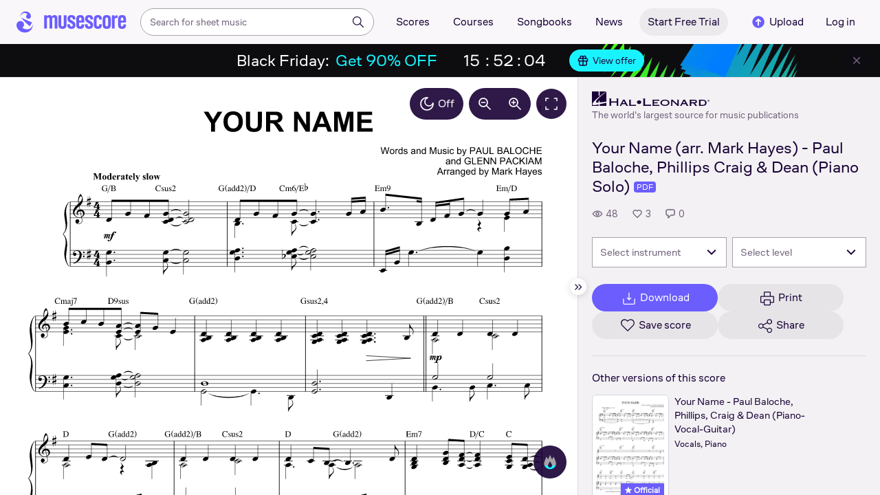

--- FILE ---
content_type: text/html; charset=UTF-8
request_url: https://musescore.com/user/39593079/scores/16081945
body_size: 11682
content:



<!DOCTYPE html>
<html lang="en">

<head>
            <meta name="robots" content="max-image-preview:large">
<meta property="og:type" content="musescore:score">
<meta property="og:site_name" content="Musescore.com">
<meta property="og:title" content="Your Name (arr. Mark Hayes) - Paul Baloche, Phillips Craig &amp; Dean (Piano Solo)">
<meta property="og:url" content="https://musescore.com/user/39593079/scores/16081945">
<meta property="og:description" content="Download and print in PDF or MIDI free sheet music for Piano (Solo)">
<meta property="musescore:author" content="Hal Leonard">
<meta href="https://musescore.com/user/39593079" rel="author:author">
<meta property="musescore:composer" content="Words and Music by PAUL BALOCHE
and GLENN PACKIAM
Arranged by Mark Hayes">
<meta name="twitter:card" content="player">
<meta name="twitter:site" content="Musescore">
<meta name="twitter:title" content="Your Name (arr. Mark Hayes) - Paul Baloche, Phillips Craig &amp; Dean (Piano Solo)">
<meta name="twitter:description" content="View and Play Official Scores licensed from print music publishers at MuseScore. Get printable quality for Piano Digital Sheet Music &#039;Your Name&#039; by Paul Baloche, Phillips, Craig &amp; Dean with a free trial">
<meta name="twitter:player" content="https://musescore.com/user/39593079/scores/16081945/embed">
<meta name="twitter:player:width" content="480">
<meta name="twitter:player:height" content="480">
<meta property="twitter:app:url:googleplay" content="musescore://score/16081945">
<meta property="twitter:app:url:iphone" content="musescore://score/16081945">
<meta property="twitter:app:url:ipad" content="musescore://score/16081945">
<meta property="twitter:app:name:iphone" content="Musescore">
<meta property="twitter:app:id:iphone" content="835731296">
<meta property="twitter:app:name:ipad" content="Musescore">
<meta property="twitter:app:id:ipad" content="835731296">
<meta property="twitter:app:name:googleplay" content="Musescore">
<meta property="twitter:app:id:googleplay" content="com.musescore.playerlite">
<meta name="application-name" content="Musescore">
<meta name="msapplication-tooltip" content="Launch Musescore">
<meta name="msapplication-TileImage" content="https://s3.amazonaws.com/cdn.musescore.com/images/musescore-144.png">
<meta name="msapplication-TileColor" content="#ffffff">
<meta name="msapplication-starturl" content="https://musescore.com">
<meta property="al:ios:app_name" content="Musescore Songbook">
<meta property="al:ios:app_store_id" content="835731296">
<meta property="al:android:app_name" content="Musescore">
<meta property="al:android:package" content="com.musescore.playerlite">
<meta property="al:android:app_name" content="Musescore Songbook">
<meta property="al:android:package" content="com.musescore.player">
<meta property="al:ios:url" content="musescore://score/16081945">
<meta property="al:android:url" content="musescore://score/16081945">
<link type="text/xml+oembed" href="https://musescore.com/oembed/endpoint?url=https://musescore.com/user/39593079/scores/16081945;format=xml" rel="alternate">
<link type="application/json+oembed" href="https://musescore.com/oembed/endpoint?url=https://musescore.com/user/39593079/scores/16081945;format=json" rel="alternate">
<link href="android-app://com.musescore.player/musescore/score/16081945" rel="alternate">
<link href="ios-app://835731296/musescore/score/16081945" rel="alternate">
<link href="https://musescore.com/user/39593079/scores/16081945" rel="canonical">
<link href="https://musescore.com/user/39593079/scores/16081945" rel="alternate" hreflang="x-default">
<link href="https://musescore.com/user/39593079/scores/16081945" rel="alternate" hreflang="en">
<link href="https://ja.musescore.com/user/39593079/scores/16081945" rel="alternate" hreflang="ja">    
    <title>Play Official version of Your Name Sheet Music by Paul Baloche, Phillips, Craig &amp; Dean for Piano | MuseScore.com</title>
    <meta name="description" content="View and Play Official Scores licensed from print music publishers at MuseScore. Get printable quality for Piano Digital Sheet Music &#039;Your Name&#039; by Paul Baloche, Phillips, Craig &amp; Dean with a free trial">
    <meta name="keywords" content="">
    <meta name="viewport" content="width=device-width, initial-scale=1, viewport-fit=cover">
    <meta charset="utf-8" />
    <meta name="author" content="Musescore" />
                    <meta name="google-play-app" content="app-id=com.musescore.playerlite" />
        <meta name="kindle-fire-app" content="app-id=com.musescore.player" />
        <meta name="facebook-domain-verification" content="cp5d42j0lpsdi602yrcqh8f6jsktrc" />
    <meta name="google-site-verification" content="Wc0Sbrzd_41dm4XKcF8OEBufv50WMuyrzkTJ-yM0O2I" />
    <meta http-equiv="X-UA-Compatible" content="IE=edge">

    <meta name="MobileOptimized" content="width" />
    <meta name="HandheldFriendly" content="true" />

    <meta name="csrf-param" content="_csrf">
<meta name="csrf-token" content="Rsj6NQa9KCG_A8Tkc004WOIJtuJnHlKwwLeLGsLEnbsHgLtFUYh8UNBM84wsGG4rizrjuj9pYumax9xusZbc3w==">
            
<link rel="manifest" href="/manifest.json" />
<meta name="application-name" content="Musescore" />

            <link rel="icon" type="image/png" sizes="16x16" href="https://musescore.com/static/public/musescore/img/product_icons/favicon-16x16_ver1769097104.png">
        <link rel="icon" type="image/png" sizes="32x32" href="https://musescore.com/static/public/musescore/img/product_icons/favicon-32x32_ver1769097104.png">
        <link rel="icon" type="image/svg+xml" href="https://musescore.com/static/public/musescore/img/product_icons/favicon_ver1769097104.svg">
        <link rel="icon" type="image/x-icon" href="https://musescore.com/static/public/musescore/img/product_icons/favicon_ver1769097104.ico">
        <link rel="apple-touch-icon" href="https://musescore.com/static/public/musescore/img/product_icons/apple-touch-icon-precomposed_ver1769097104.png" />
                    <link
                rel="apple-touch-icon" sizes="72x72"
                href="https://musescore.com/static/public/musescore/img/product_icons/apple-touch-icon-72x72-precomposed_ver1769097104.png" />
                    <link
                rel="apple-touch-icon" sizes="76x76"
                href="https://musescore.com/static/public/musescore/img/product_icons/apple-touch-icon-76x76-precomposed_ver1769097104.png" />
                    <link
                rel="apple-touch-icon" sizes="114x114"
                href="https://musescore.com/static/public/musescore/img/product_icons/apple-touch-icon-114x114-precomposed_ver1769097104.png" />
                    <link
                rel="apple-touch-icon" sizes="120x120"
                href="https://musescore.com/static/public/musescore/img/product_icons/apple-touch-icon-120x120-precomposed_ver1769097104.png" />
                    <link
                rel="apple-touch-icon" sizes="144x144"
                href="https://musescore.com/static/public/musescore/img/product_icons/apple-touch-icon-144x144-precomposed_ver1769097104.png" />
                    <link
                rel="apple-touch-icon" sizes="180x180"
                href="https://musescore.com/static/public/musescore/img/product_icons/apple-touch-icon-180x180-precomposed_ver1769097104.png" />
                    <link
                rel="apple-touch-icon" sizes="192x192"
                href="https://musescore.com/static/public/musescore/img/product_icons/apple-touch-icon-192x192-precomposed_ver1769097104.png" />
        
        <meta name="msapplication-TileColor" content="#fff" />
        <meta name="msapplication-TileImage" content="https://musescore.com/static/public/musescore/img/product_icons/apple-touch-icon-precomposed_ver1769097104.png">
            <script>
    var sentryMethodsToSave = ['setUser', 'setTag', 'setTags', 'setExtra', 'setExtras', 'addBreadcrumb', 'setContext'];
    window.Sentry = {
        _lazy: true
    };
    var sentryLazyCallsQueue = [];
    var sentryLazyHandler = function () {
        var args = Array.prototype.slice.call(arguments)
        var methodName = args[0];
        var rest = args.slice(1);

        sentryLazyCallsQueue.push([methodName, rest])
    };

    sentryMethodsToSave.forEach(function (methodName) {
        window.Sentry[methodName] = sentryLazyHandler.bind(this, methodName);
    });

    function applySentryLazyData() {
        if (!sentryLazyCallsQueue) return;

        for (var i = 0; i < sentryLazyCallsQueue.length; i++) {
            var args = sentryLazyCallsQueue[i];
            var methodName = args[0];
            var restArgs = args[1];
            var method = window.Sentry[methodName];

            method && typeof method === 'function' && method.apply(window.Sentry, restArgs);
        }

        sentryLazyCallsQueue = undefined;
    }

    var errors = window.APPERROR ? (window.APPERROR.errors || []) : []
    var UGERROR = {
        errors,
        loggerLoaded: false,
    };

    var oldOnError = window.onerror;
    var loadScript = function (src, resolve) {
        UGERROR.loggerLoaded = true;
        var script = document.createElement('script');
        script.async = true;
        script.type = 'text/javascript';
        script.src = src;

            var changeState = function() {
                if (!loaded) {
                    resolve()
                    loaded = true;
                }
            };
            var loaded;

            script.onreadystatechange = changeState;
            script.onload = changeState;

            var node = document.getElementsByTagName('script')[0];
            node.parentNode.insertBefore(script, node);
        };

        UGERROR.loadErrorLogger = function(release) {
            var whitelistUrls = [
                new RegExp('https://musescore.com/static/public')
            ];

            if (window.location.pathname !== '/') {
                whitelistUrls.push(new RegExp(window.location.href))
            }

        !UGERROR.loggerLoaded && loadScript('https://musescore.com/static/public/build/sentry_0_0_2/sentry_wasm_ver1769097104.js', function () {
            console.log('[sentry]:', 'bundle successfully loaded')
            window.onerror = oldOnError;

            var data = {}
            var tags = {"country":"US","isProUser":false,"isAuthenticated":false}
            window.initSentry({
                dsn: 'https://23f7f9adc71e43919814a71a87ea2c52@sentry10.ultimate-guitar.com/6',
                release: release,
                allowUrls: whitelistUrls,
                ignoreErrors: [/ChunkLoadError:.*/, /NetworkError.*/, /ResizeObserver loop completed.*/, /object Response.*/, /PointerEvent.*/],
            });

            if (window.navigator.connection) {
                var conn = window.navigator.connection
                data.downlink = conn.downlink
                data.effectiveType = conn.effectiveType
                data.rtt = conn.rtt
                tags.effectiveType = conn.effectiveType

                window.Sentry.setExtras(data)
            }

                data.id = parseInt('0', 10);
                data.userId = '0';

            data.id && window.Sentry.setUser(data);
            window.Sentry.setTags(tags);
            window.Sentry.setContext('Client a/b variations', [])

            try {
                applySentryLazyData();
            } catch (error) {
                console.error(error);
            }

            UGERROR.errors.forEach(function (args) {
                if (args.length > 1) {
                    window.onerror.apply(this, args);
                    return;
                }
                var error = args[0] === undefined ? new Error('Caught undefined error') : args[0];

                if (typeof error === 'string') {
                    window.Sentry.captureMessage(error, 'error');
                } else {
                    window.Sentry.captureException(error);
                }
            });
        })
    };


        function loadSentry() {
            if (UGERROR.hasFirstError) {
                return
            }

            function load() {
                UGERROR.loadErrorLogger("mu-web_app_0.60.08");
            }

            if (document.readyState === 'complete') {
                load();
            } else {
                window.addEventListener('load', load)
            }
            UGERROR.hasFirstError = true
        }

        if (UGERROR.errors && UGERROR.errors.length > 0) {
            loadSentry()
        }

        window.onerror = function() {
            UGERROR.errors.push(arguments);
            oldOnError && oldOnError.apply(this, arguments);

            loadSentry()
        };
    </script>
                
<style>
    body,
    html {
        touch-action: manipulation;
        background: #fff;
        box-sizing: border-box;
        -webkit-tap-highlight-color: transparent
    }

    body * {
        box-sizing: inherit
    }

    body, button {
            color: #1a202e;
            font-family: Muse Sans, Inter, Helvetica neue, Helvetica, sans-serif;
            font-variant-ligatures: none;
            font-feature-settings: "liga" 0;
            -webkit-text-size-adjust: 100%;
            font-synthesis: none
        }

    a {
        text-decoration: none
    }

    body,
    form {
        margin: 0
    }

    @page {
        margin: 0;
        position: relative
    }

    @media print {

        body,
        html {
            background: #fff !important
        }
    }

    body.maintenance-page,
    body.page-boxed-content {
        background: #f6f6f6
    }
</style>
                            <link rel='preload' href='https://musescore.com/static/public/build/musescore/202601/vendor.fa522c83c06992484f6983089c942793.js' importance='high' as='script'></link>    <link rel='preload' href='https://musescore.com/static/public/build/musescore/202601/ms~runtime.86c96ec5665989bb662235664d968fac.js' importance='high' as='script'></link>    <link rel='preload' href='https://musescore.com/static/public/build/musescore/202601/ms.fab542eadd6d7f028a99683b780499a4.js' importance='high' as='script'></link>    <link rel='preload' href='https://musescore.com/static/public/build/musescore/202601/2946.4f4e59c26c26f1f816d049c4b8c19777.js' importance='high' as='script'></link>                
            <link rel='preload' href='https://musescore.com/static/public/build/polyfills/202601/polyfills.js' importance='high' as='script'></link>    
        <meta name="mobile-web-app-capable" content="yes">
    <meta name="theme-color" content="#F9F7FA">
</head>

<body class="js desktop js-cookie-compliance  theme-react">
        <script>
    var hasFirstTap = false;
    (function () {
        function onFirstTap () {
            hasFirstTap = true
            document.body.removeEventListener('touchstart', onFirstTap)
        }

        document.body.addEventListener('touchstart', onFirstTap)
    })()
</script>

                    
        <div class="js-page react-container" style="min-height: 100vh;">
            </div>
        

        
    
    
    
    
            <script defer  src='https://musescore.com/static/public/build/polyfills/202601/polyfills.js'></script>    
        

<div
    class="js-store"
    data-content="{&quot;config&quot;:{&quot;releaseVer&quot;:&quot;mu-web_app_0.60.08&quot;,&quot;serviceSettings&quot;:{&quot;externalServices&quot;:{&quot;web&quot;:{&quot;auth.apple&quot;:true,&quot;auth.google&quot;:true,&quot;auth.facebook&quot;:true,&quot;billing.stripe&quot;:true,&quot;billing.paypal&quot;:true,&quot;billing.apple&quot;:true,&quot;billing.google&quot;:true,&quot;billing.facebook&quot;:true},&quot;mobile&quot;:{&quot;auth.apple&quot;:true,&quot;auth.google&quot;:true,&quot;auth.facebook&quot;:true,&quot;auth.consent&quot;:true,&quot;billing.apple&quot;:true,&quot;billing.google&quot;:true,&quot;billing.facebook&quot;:true,&quot;test.analytics&quot;:true}}},&quot;backendReleaseVer&quot;:&quot;4.45.68&quot;,&quot;renderType&quot;:&quot;react&quot;,&quot;staticPrefix&quot;:&quot;/static&quot;,&quot;urlFacebook&quot;:&quot;&quot;,&quot;urlGoogle&quot;:&quot;&quot;,&quot;main_server&quot;:&quot;musescore.com&quot;,&quot;base_domain&quot;:&quot;musescore.com&quot;,&quot;ug_server_name&quot;:&quot;ultimate-guitar.com&quot;,&quot;static_server&quot;:&quot;https://musescore.com/static&quot;,&quot;statik_cache&quot;:&quot;_ver1769097104&quot;,&quot;upload_server&quot;:&quot;https://upload.musescore.com&quot;,&quot;country&quot;:&quot;US&quot;,&quot;cf_turnstile_site_key&quot;:&quot;0x4AAAAAAAGYK1RXEWXX02Fv&quot;,&quot;is_mobile&quot;:false,&quot;is_bot&quot;:true,&quot;captcha_id&quot;:&quot;&quot;,&quot;is_tablet&quot;:false,&quot;is_android&quot;:false,&quot;is_ios&quot;:false,&quot;is_eu_server&quot;:true,&quot;is_es&quot;:false,&quot;isGDPRAvailable&quot;:false,&quot;isCcpaAvailable&quot;:false,&quot;hasStaticCache&quot;:false,&quot;app_url&quot;:&quot;&quot;,&quot;app_url_template&quot;:&quot;&quot;,&quot;isWebp&quot;:true,&quot;googleOneTap&quot;:{&quot;client_id&quot;:&quot;129899489146-28hqj8qdpippf2vama0sm48qqiduiovg.apps.googleusercontent.com&quot;,&quot;login_uri&quot;:&quot;https://musescore.com/user/auth/oauth/auth?service=google&amp;onetap=1&quot;},&quot;rtAnalytics&quot;:{&quot;trackUrl&quot;:&quot;/components/data&quot;,&quot;trackingEnabled&quot;:true},&quot;countryCode&quot;:&quot;US&quot;,&quot;os&quot;:&quot;&quot;,&quot;platform&quot;:4,&quot;browser&quot;:&quot;{\&quot;device\&quot;:{\&quot;type\&quot;:\&quot;bot\&quot;}}&quot;,&quot;browserName&quot;:&quot;&quot;,&quot;unified_id&quot;:&quot;&quot;,&quot;auth_type&quot;:&quot;none&quot;,&quot;statistic&quot;:{&quot;courses_all&quot;:488,&quot;lesson_all&quot;:14344,&quot;scores_all&quot;:3721939,&quot;scores_new&quot;:498249,&quot;scores_official&quot;:1250293,&quot;scores_community&quot;:2471646,&quot;scores_listened_minutes&quot;:31081134,&quot;courses_viewed_minutes&quot;:3168384,&quot;ratings_all&quot;:12946564,&quot;pages_all&quot;:202681199,&quot;scores_transposed&quot;:50436,&quot;courses_instruments&quot;:17,&quot;scores_views&quot;:471861132,&quot;courses_views&quot;:733212,&quot;lessons_new&quot;:1393,&quot;followers_all&quot;:1008738,&quot;ebook_all&quot;:2865},&quot;monetization&quot;:{&quot;marketingSpecials&quot;:[{&quot;id&quot;:13,&quot;name&quot;:&quot;black_friday&quot;,&quot;weight&quot;:34,&quot;platform&quot;:3,&quot;stockActionMetaName&quot;:&quot;black-friday-top&quot;,&quot;scoreStockActionMetaName&quot;:&quot;score-bottom-black-friday&quot;,&quot;settings&quot;:&quot;{}&quot;,&quot;saleOfferId&quot;:7},{&quot;id&quot;:76,&quot;name&quot;:&quot;musescore_sale&quot;,&quot;weight&quot;:30,&quot;platform&quot;:3,&quot;stockActionMetaName&quot;:&quot;musescore-sale&quot;,&quot;scoreStockActionMetaName&quot;:&quot;musescore-sale&quot;,&quot;settings&quot;:&quot;{}&quot;,&quot;saleOfferId&quot;:103}]},&quot;turn_iframe_off&quot;:false,&quot;editor&quot;:&quot;https://musescore.com/static/public/build/mu_editor/202505/wysiwyg_editor.537f75816aa2986f00b564f4eebcde35.js&quot;,&quot;referrer&quot;:&quot;&quot;,&quot;jinba&quot;:{&quot;appLabel&quot;:&quot;ms_score&quot;,&quot;appLabelExp&quot;:&quot;null&quot;}},&quot;store&quot;:{&quot;score&quot;:{&quot;id&quot;:16081945,&quot;fileVersion&quot;:450,&quot;title&quot;:&quot;Your Name (arr. Mark Hayes) - Paul Baloche, Phillips Craig &amp;amp; Dean (Piano Solo)&quot;,&quot;url&quot;:&quot;https://musescore.com/user/39593079/scores/16081945&quot;,&quot;isAddedToFavorite&quot;:0,&quot;partNames&quot;:[&quot;Piano&quot;],&quot;share&quot;:{&quot;publicUrl&quot;:&quot;https://musescore.com/user/39593079/scores/16081945&quot;,&quot;embedUrl&quot;:&quot;https://musescore.com/user/39593079/scores/16081945/embed&quot;,&quot;url&quot;:&quot;https%3A%2F%2Fmusescore.com%2Fuser%2F39593079%2Fscores%2F16081945&quot;,&quot;title&quot;:&quot;Your+Name+%28arr.+Mark+Hayes%29+-+Paul+Baloche%2C+Phillips+Craig+%26+Dean+%28Piano+Solo%29&quot;,&quot;isShowSecretUrl&quot;:false},&quot;user&quot;:{&quot;id&quot;:39593079,&quot;name&quot;:&quot;Hal Leonard&quot;,&quot;url&quot;:&quot;https://musescore.com/official_scores&quot;,&quot;_links&quot;:{&quot;self&quot;:{&quot;href&quot;:&quot;https://musescore.com/official_scores&quot;}}},&quot;hasAccess&quot;:false,&quot;isBlocked&quot;:false,&quot;isPublic&quot;:true,&quot;isDownloadable&quot;:false,&quot;statUrl&quot;:&quot;https://musescore.com/score/stats/view?score_id=16081945&quot;,&quot;statDelayedUrl&quot;:&quot;https://musescore.com/score/stats/delayed-view?score_id=16081945&quot;,&quot;pagination&quot;:[],&quot;scoreOfTheDay&quot;:[],&quot;score_bpm&quot;:78,&quot;isPdfScore&quot;:true,&quot;hasCustomAudio&quot;:false,&quot;processing&quot;:&quot;ready&quot;,&quot;xtz&quot;:{&quot;is_allowed&quot;:false,&quot;file_url&quot;:null,&quot;jwt_page&quot;:null,&quot;sig_pins&quot;:null}},&quot;user&quot;:{&quot;hasPrintAccess&quot;:0,&quot;hasProAccess&quot;:0,&quot;id&quot;:0,&quot;avatarUrl&quot;:&quot;&quot;,&quot;profileUrl&quot;:&quot;&quot;,&quot;username&quot;:&quot;&quot;,&quot;email&quot;:&quot;&quot;,&quot;usergroupid&quot;:&quot;&quot;,&quot;iq&quot;:&quot;&quot;,&quot;user_status&quot;:&quot;&quot;,&quot;status&quot;:0,&quot;isDebounced&quot;:false,&quot;isPro&quot;:false,&quot;isAbonement&quot;:false,&quot;isProPlus&quot;:false,&quot;isNewUser&quot;:true,&quot;isStaff&quot;:false,&quot;isModerator&quot;:false,&quot;isObserver&quot;:false,&quot;isCopyrightManager&quot;:false,&quot;userDateCreated&quot;:0,&quot;emailFlags&quot;:[],&quot;daily_user_counter&quot;:1,&quot;isRatingDisabled&quot;:0,&quot;isBanned&quot;:0,&quot;totalScoresCount&quot;:0,&quot;totalFavoriteScoresCount&quot;:0,&quot;firstScoreUploadTimestamp&quot;:0,&quot;accesses&quot;:[],&quot;outdated_accesses&quot;:[],&quot;session&quot;:{&quot;id&quot;:&quot;&quot;,&quot;is_renew_session&quot;:false,&quot;expire_duration&quot;:300,&quot;expire_duration_dispersion&quot;:[5000,10000],&quot;enable_refresh&quot;:true,&quot;screen&quot;:&quot;ScoreMain&quot;},&quot;search_session_id&quot;:&quot;&quot;,&quot;grace_period_product_type_name&quot;:&quot;&quot;,&quot;can_upgrade&quot;:[],&quot;payment_account_id&quot;:0,&quot;edu_tracking_data&quot;:{&quot;subscription_tariff&quot;:&quot;&quot;,&quot;trial_end_date&quot;:0,&quot;tariff_start_date&quot;:0,&quot;tariff_end_date&quot;:0,&quot;payment_account_id&quot;:0},&quot;paid_content_consent_value&quot;:0,&quot;paid_content_consent_pro&quot;:0,&quot;paid_content_consent_edu&quot;:0,&quot;paid_content_consent_ebooks&quot;:0,&quot;segment_info&quot;:[]},&quot;jmuse_settings&quot;:{&quot;score_player&quot;:{&quot;isHasSVG&quot;:true,&quot;isHasBranded&quot;:false,&quot;embed&quot;:false,&quot;hideControls&quot;:false,&quot;sources&quot;:[{&quot;type&quot;:&quot;audio&quot;,&quot;title&quot;:&quot;Musescore audio&quot;,&quot;nid&quot;:16081945},{&quot;type&quot;:&quot;midi&quot;,&quot;title&quot;:&quot;Synthesizer&quot;,&quot;nid&quot;:0}],&quot;default_source&quot;:&quot;&quot;,&quot;media_user_is_pro&quot;:false,&quot;mixer&quot;:&quot;&quot;,&quot;secondaryMixer&quot;:&quot;&quot;,&quot;bucket&quot;:&quot;https://musescore.com/static/musescore/scoredata&quot;,&quot;json&quot;:{&quot;id&quot;:16081945,&quot;vid&quot;:65920039,&quot;dates&quot;:{&quot;revised&quot;:1759596407},&quot;secret&quot;:&quot;73e9b0c8bf&quot;,&quot;permalink&quot;:&quot;https://musescore.com/user/39593079/scores/16081945&quot;,&quot;custom_url&quot;:&quot;https://musescore.com/user/39593079/scores/16081945&quot;,&quot;format&quot;:&quot;0&quot;,&quot;has_custom_audio&quot;:0,&quot;imageAlt&quot;:&quot;Your Name by Paul Baloche, Phillips, Craig &amp; Dean Sheet Music arranged by Hal Leonard for Solo &ndash; {page} of {pages} pages&quot;,&quot;imageTitle&quot;:&quot;Play YOUR NAME music notes&quot;,&quot;metadata&quot;:{&quot;title&quot;:&quot;YOUR NAME&quot;,&quot;subtitle&quot;:&quot;&quot;,&quot;composer&quot;:&quot;Words and Music by PAUL BALOCHE\nand GLENN PACKIAM\nArranged by Mark Hayes&quot;,&quot;measures&quot;:58,&quot;poet&quot;:&quot;&quot;,&quot;lyrics&quot;:0,&quot;chordnames&quot;:0,&quot;keysig&quot;:-128,&quot;duration&quot;:0,&quot;dimensions&quot;:&quot;222x288&quot;,&quot;parts&quot;:[{&quot;part&quot;:{&quot;name&quot;:&quot;Piano&quot;,&quot;program&quot;:&quot;0&quot;}}],&quot;pages&quot;:1}},&quot;render_vector&quot;:true,&quot;comments&quot;:[],&quot;score_id&quot;:16081945,&quot;urls&quot;:{&quot;space&quot;:&quot;https://musescore.com/static/musescore/scoredata/g/394c9476f48961ba8436ff279ebdbe190777645d/space.jsonp?revision=1759596330&amp;no-cache=1769155668&quot;,&quot;image_path&quot;:&quot;https://musescore.com/static/musescore/scoredata/g/394c9476f48961ba8436ff279ebdbe190777645d/&quot;,&quot;media&quot;:[]},&quot;sendEvents&quot;:true,&quot;pianoKeyboard&quot;:{&quot;enabled&quot;:true,&quot;hasAccess&quot;:false},&quot;pianoRoll&quot;:{&quot;enabled&quot;:true,&quot;hasAccess&quot;:true,&quot;resourcesUrl&quot;:&quot;https://musescore.com/static/public/img/musescore/piano_roll&quot;,&quot;feedbackUrl&quot;:&quot;https://musescore.com/groups/improving-musescore-com/discuss/5029644&quot;,&quot;forceShow&quot;:false}}},&quot;billing&quot;:{&quot;subscriptions&quot;:[],&quot;pastSubscriptions&quot;:[],&quot;credits&quot;:{&quot;amount&quot;:0},&quot;abonement&quot;:{&quot;amount&quot;:0},&quot;course_credits&quot;:{&quot;amount&quot;:0},&quot;lite_abonement&quot;:{&quot;amount&quot;:0},&quot;ebook_credits&quot;:{&quot;amount&quot;:0},&quot;ebook_abonement&quot;:{&quot;amount&quot;:0},&quot;has_ebooks&quot;:false,&quot;bonus_points&quot;:{&quot;amount&quot;:0},&quot;currency&quot;:&quot;USD&quot;,&quot;currency_paypal&quot;:&quot;USD&quot;,&quot;country_currency&quot;:&quot;USD&quot;,&quot;country_code&quot;:&quot;US&quot;,&quot;country_currency_fallback&quot;:false},&quot;level_instrument_title&quot;:&quot;&quot;,&quot;i18n&quot;:{&quot;locale&quot;:&quot;en-US&quot;,&quot;language&quot;:&quot;en&quot;,&quot;links&quot;:{&quot;default&quot;:&quot;https://musescore.com/user/39593079/scores/16081945&quot;,&quot;pt&quot;:&quot;https://musescore.com/user/39593079/scores/16081945&quot;,&quot;es&quot;:&quot;https://musescore.com/user/39593079/scores/16081945&quot;,&quot;ja&quot;:&quot;https://musescore.com/user/39593079/scores/16081945&quot;}},&quot;search&quot;:{&quot;value&quot;:&quot;&quot;},&quot;notifications&quot;:{&quot;countNew&quot;:0,&quot;data&quot;:[]},&quot;flashMessage&quot;:null,&quot;telemetry&quot;:{&quot;trackingId&quot;:0},&quot;set_order_options&quot;:[{&quot;name&quot;:&quot;Custom&quot;,&quot;value&quot;:0},{&quot;name&quot;:&quot;Title&quot;,&quot;value&quot;:1},{&quot;name&quot;:&quot;Date uploaded (newest first)&quot;,&quot;value&quot;:2},{&quot;name&quot;:&quot;Date uploaded (oldest first)&quot;,&quot;value&quot;:3},{&quot;name&quot;:&quot;View count&quot;,&quot;value&quot;:4},{&quot;name&quot;:&quot;Rating&quot;,&quot;value&quot;:5}],&quot;domainBlackList&quot;:[],&quot;page&quot;:{&quot;template&quot;:{&quot;module&quot;:&quot;score&quot;,&quot;controller&quot;:&quot;view&quot;,&quot;action&quot;:&quot;index&quot;,&quot;isUgOffice&quot;:0,&quot;isOuterMarkupDisabled&quot;:false,&quot;reactAction&quot;:&quot;common&quot;},&quot;experiments&quot;:{&quot;variations&quot;:[],&quot;closed_experiments&quot;:[]},&quot;data&quot;:{&quot;score&quot;:{&quot;id&quot;:16081945,&quot;title&quot;:&quot;Your Name (arr. Mark Hayes) - Paul Baloche, Phillips Craig &amp; Dean (Piano Solo)&quot;,&quot;file_score_title&quot;:&quot;YOUR NAME&quot;,&quot;subtitle&quot;:&quot;&quot;,&quot;description&quot;:null,&quot;can_manage_score&quot;:false,&quot;parts&quot;:1,&quot;parts_names&quot;:[&quot;Piano&quot;],&quot;thumbnails&quot;:{&quot;small&quot;:&quot;https://cdn.ustatik.com/musescore/scoredata/g/394c9476f48961ba8436ff279ebdbe190777645d/score_0.png@180x252?no-cache=1759596407&amp;bgclr=ffffff&quot;,&quot;medium&quot;:&quot;https://cdn.ustatik.com/musescore/scoredata/g/394c9476f48961ba8436ff279ebdbe190777645d/score_0.png@300x420?no-cache=1759596407&amp;bgclr=ffffff&quot;,&quot;large&quot;:&quot;https://cdn.ustatik.com/musescore/scoredata/g/394c9476f48961ba8436ff279ebdbe190777645d/score_0.png@500x660?no-cache=1759596407&amp;bgclr=ffffff&quot;,&quot;original&quot;:&quot;https://cdn.ustatik.com/musescore/scoredata/g/394c9476f48961ba8436ff279ebdbe190777645d/score_0.png?no-cache=1759596407&quot;},&quot;share&quot;:{&quot;publicUrl&quot;:&quot;https://musescore.com/user/39593079/scores/16081945&quot;,&quot;embedUrl&quot;:&quot;https://musescore.com/user/39593079/scores/16081945/embed&quot;,&quot;url&quot;:&quot;https%3A%2F%2Fmusescore.com%2Fuser%2F39593079%2Fscores%2F16081945&quot;,&quot;title&quot;:&quot;Your+Name+%28arr.+Mark+Hayes%29+-+Paul+Baloche%2C+Phillips+Craig+%26+Dean+%28Piano+Solo%29&quot;,&quot;isShowSecretUrl&quot;:false},&quot;user&quot;:{&quot;id&quot;:39593079,&quot;name&quot;:&quot;Hal Leonard&quot;,&quot;url&quot;:&quot;https://musescore.com/official_scores&quot;,&quot;image&quot;:&quot;https://musescore.com/static/musescore/userdata/avatar/9/4/8/39593079.jpg@150x150?cache=1727960660&quot;,&quot;is_pro&quot;:true,&quot;is_staff&quot;:false,&quot;is_moderator&quot;:false,&quot;cover_url&quot;:&quot;https://musescore.com/static/musescore/userdata/cover/c/0/3/39593079.jpg?cache=1727966335&quot;,&quot;has_cover&quot;:true,&quot;date_created&quot;:1628160502,&quot;is_publisher&quot;:true,&quot;_links&quot;:{&quot;self&quot;:{&quot;href&quot;:&quot;https://musescore.com/official_scores&quot;}}},&quot;url&quot;:&quot;https://musescore.com/user/39593079/scores/16081945&quot;,&quot;duration&quot;:&quot;00&quot;,&quot;composer_name&quot;:&quot;Words and Music by PAUL BALOCHE\nand GLENN PACKIAM\nArranged by Mark Hayes&quot;,&quot;pages_count&quot;:3,&quot;date_created&quot;:1714107461,&quot;date_updated&quot;:1759596407,&quot;favorite_count&quot;:3,&quot;comments_count&quot;:0,&quot;instruments&quot;:[{&quot;name&quot;:&quot;Piano&quot;,&quot;url_to_search&quot;:&quot;/sheetmusic/piano&quot;,&quot;count&quot;:1}],&quot;hits&quot;:48,&quot;is_draft&quot;:false,&quot;processing&quot;:&quot;ready&quot;,&quot;revisions_count&quot;:3,&quot;revision_id&quot;:65920039,&quot;has_custom_video&quot;:false,&quot;has_custom_audio&quot;:false,&quot;is_private&quot;:0,&quot;is_blocked&quot;:false,&quot;score_part_available&quot;:3,&quot;score_part_is_on&quot;:0,&quot;is_copyright_protected&quot;:0,&quot;copyright_protection_value&quot;:&quot;&quot;,&quot;is_origin&quot;:false,&quot;is_free&quot;:false,&quot;is_public_domain&quot;:false,&quot;truncated_description&quot;:&quot;Artist: Paul Baloche, Phillips, Craig &amp; Dean\nArranger: Mark Hayes\nWriter: Paul Baloche, Glenn Packiam\nArrangement Format: [url state=primary href=\&quot;https://musescore.com/user/39593079/scores/16081945\&quot;]Read more[/url]&quot;,&quot;instrumentations&quot;:[{&quot;url_to_search&quot;:&quot;/sheetmusic/solo/piano&quot;,&quot;name&quot;:&quot;Solo Piano&quot;}],&quot;rating&quot;:{&quot;rating&quot;:0,&quot;count&quot;:0,&quot;count_to_visible&quot;:3,&quot;stats&quot;:[],&quot;user_rating&quot;:null,&quot;abusive_ban_time&quot;:null,&quot;abusive_ban_time_remain&quot;:null},&quot;publisher&quot;:{&quot;publisher_id&quot;:3,&quot;publisher_title&quot;:&quot;Hal Leonard&quot;},&quot;is_official&quot;:true,&quot;is_purchased&quot;:false,&quot;body&quot;:&quot;Artist: Paul Baloche, Phillips, Craig &amp; Dean\nArranger: Mark Hayes\nWriter: Paul Baloche, Glenn Packiam\nArrangement Format: Piano Solo\nCategories: Christian, Gospel, Sacred\nInstruments: Piano/Keyboard&quot;,&quot;tags&quot;:[],&quot;is_downloadable&quot;:1,&quot;license&quot;:&quot;all-rights-reserved&quot;,&quot;instrumentation_id&quot;:0,&quot;is_original&quot;:false,&quot;measures&quot;:58,&quot;keysig&quot;:&quot;&quot;,&quot;license_id&quot;:9,&quot;license_version&quot;:&quot;4.0&quot;,&quot;song_name&quot;:&quot;Your Name&quot;,&quot;artist_name&quot;:&quot;Paul Baloche, Phillips, Craig &amp; Dean&quot;,&quot;complexity&quot;:2,&quot;category_pages&quot;:[{&quot;url_to_search&quot;:&quot;https://musescore.com/sheetmusic/intermediate/piano&quot;,&quot;name&quot;:&quot;Piano for Intermediate&quot;},{&quot;url_to_search&quot;:&quot;https://musescore.com/sheetmusic/piano/religious-music&quot;,&quot;name&quot;:&quot;Religious music for Piano&quot;}],&quot;is_pdf&quot;:true,&quot;is_arrange_me&quot;:false,&quot;billing_min_qty&quot;:1,&quot;billing_can_buy&quot;:true,&quot;_links&quot;:{&quot;self&quot;:{&quot;href&quot;:&quot;https://musescore.com/user/39593079/scores/16081945&quot;}}},&quot;sets&quot;:[{&quot;url&quot;:&quot;/user/64911349/sets/6177622&quot;,&quot;title&quot;:&quot;solo (186)&quot;,&quot;count&quot;:186}],&quot;groups&quot;:[],&quot;comments&quot;:{&quot;comments&quot;:[],&quot;comments_total&quot;:0},&quot;composer&quot;:null,&quot;count_views&quot;:48,&quot;count_favorites&quot;:3,&quot;count_comments&quot;:0,&quot;privacy_string&quot;:&quot;&lt;i class=\&quot;icon-public\&quot;&gt;&lt;/i&gt; Everyone can see this score&quot;,&quot;license_string&quot;:&quot;&lt;i class=\&quot;icon-copyright\&quot;&gt;&lt;/i&gt; None (All rights reserved)&quot;,&quot;license_url&quot;:&quot;&quot;,&quot;is_user_follow&quot;:false,&quot;as_pro&quot;:true,&quot;isAddedToFavorite&quot;:false,&quot;isAddedToSpotlight&quot;:false,&quot;isGuestFavorite&quot;:false,&quot;is_banned_user&quot;:false,&quot;genres&quot;:[{&quot;name&quot;:&quot;religious music&quot;,&quot;translated_name&quot;:&quot;religious music&quot;,&quot;url_to_search&quot;:&quot;/sheetmusic/religious-music&quot;}],&quot;secret&quot;:null,&quot;blocker_info&quot;:null,&quot;opened_dispute&quot;:false,&quot;pr_show&quot;:false,&quot;score_of_the_day&quot;:{&quot;id&quot;:42055,&quot;user_id&quot;:21171171,&quot;score_id&quot;:5634470,&quot;type&quot;:2,&quot;date_created&quot;:1562581079,&quot;date_updated&quot;:1562581741,&quot;date_converted&quot;:1562581741,&quot;date_status_updated&quot;:1562581741,&quot;title&quot;:&quot;BTS - Heartbeat (WORLD OST ) | Piano Tutorial + Sheet music&quot;,&quot;subtitle&quot;:&quot;BTS - Heartbeat by arranged by min jiyoon [Piano Tutorial + Sheet music]&quot;,&quot;description&quot;:&quot;Piano tutorial for Heartbeat by BTS (World  OST)\r\nTry the interactive tutorial, or download the sheet music here: https://musescore.com/user/21585386/scores/5634470/piano-tutorial?from=youtube_share \r\nMore than 500 000 tutorials are available for free on https://musescore.com\r\nThe original sheet music made by min jiyoon: https://musescore.com/user/21585386\r\nSupport arranger on on YouTube https://www.youtube.com/watch?v=L-42iZef7y4&quot;,&quot;channel_id&quot;:&quot;UCfY410QyoHlC4jwUZZOjgOg&quot;,&quot;video_id&quot;:&quot;9NVnfFiOA_E&quot;,&quot;privacy&quot;:&quot;public&quot;,&quot;notify_subscribers&quot;:1,&quot;tags&quot;:&quot;BTS - Heartbeat,piano tutorial,BTS - Heartbeat piano tutorial,synthesia&quot;,&quot;as_media_source&quot;:0,&quot;processing_status&quot;:4},&quot;is_download_limited&quot;:false,&quot;error_description&quot;:null,&quot;copyright_details&quot;:[],&quot;private_link_secret&quot;:null,&quot;type_download_list&quot;:[{&quot;type&quot;:&quot;pdf&quot;,&quot;url&quot;:&quot;https://musescore.com/score/download/signin?score_id=16081945&amp;type=pdf&quot;,&quot;authorized_url&quot;:&quot;https://musescore.com/score/download/index?score_id=16081945&amp;type=pdf&amp;h=2788437561654556060&quot;}],&quot;zip_download_url&quot;:&quot;https://musescore.com/score/download/zip?score_id=16081945&amp;h=2788437561654556060&quot;,&quot;is_public_domain&quot;:false,&quot;is_waiting_for_moderate&quot;:false,&quot;score_user_count&quot;:0,&quot;limit_download_count&quot;:20,&quot;is_blocked&quot;:false,&quot;song&quot;:{&quot;id&quot;:2617218,&quot;name&quot;:&quot;Your Name&quot;,&quot;artist&quot;:{&quot;id&quot;:313262,&quot;name&quot;:&quot;Paul Baloche, Phillips, Craig &amp; Dean&quot;,&quot;_links&quot;:{&quot;self&quot;:{&quot;href&quot;:&quot;https://musescore.com/artist/paul_baloche_phillips_craig_dean-313262&quot;}}},&quot;_links&quot;:{&quot;self&quot;:{&quot;href&quot;:&quot;https://musescore.com/song/your_name-2617218&quot;}}},&quot;is_ogg_supported&quot;:false,&quot;is_can_rate_score&quot;:true,&quot;is_author_blocked_you&quot;:false,&quot;score_type&quot;:&quot;official&quot;,&quot;is_bot&quot;:true,&quot;hidden&quot;:false,&quot;dispute_hidden&quot;:&quot;/contact?subject=An+appeal+against+the+hiding+of+my+score&amp;message=https%3A%2F%2Fmusescore.com%2Fuser%2F39593079%2Fscores%2F16081945&quot;,&quot;disable_hidden_url&quot;:&quot;/score/manage/hidden/admin/unhide?score_id=16081945&quot;,&quot;paywall&quot;:{&quot;has_instant_paywall&quot;:false,&quot;is_trial_user&quot;:false,&quot;provider_name&quot;:null,&quot;period&quot;:null},&quot;payment_account_id&quot;:null,&quot;complexity&quot;:2,&quot;is_xtz_supported&quot;:false,&quot;payment_type&quot;:0,&quot;has_bought_by_credit&quot;:false,&quot;has_bought_by_one_time_payment&quot;:false,&quot;staff_like&quot;:null,&quot;open_mu_desktop&quot;:null,&quot;is_free_official&quot;:false,&quot;official_score&quot;:null,&quot;score_blocked_by_country&quot;:false,&quot;active_nps_list&quot;:[],&quot;score_parts&quot;:null,&quot;active_score_part_id&quot;:null,&quot;score_part&quot;:null,&quot;billing&quot;:{&quot;price&quot;:849,&quot;oldPrice&quot;:1449,&quot;currency&quot;:&quot;USD&quot;,&quot;basePrice&quot;:599,&quot;usdPrice&quot;:1499,&quot;strikethrough&quot;:true,&quot;discount&quot;:{&quot;amount&quot;:600,&quot;percentage&quot;:41},&quot;localPrice&quot;:{&quot;price&quot;:849,&quot;oldPrice&quot;:1449,&quot;currency&quot;:&quot;USD&quot;,&quot;discount&quot;:{&quot;amount&quot;:600,&quot;percentage&quot;:41}},&quot;firstDiscountedPrice&quot;:1499,&quot;oldFirstDiscountedPrice&quot;:899,&quot;paypal&quot;:1,&quot;paid_trial_exp_price&quot;:100},&quot;billing_layout_url&quot;:&quot;/score/view/billing?score_id=16081945&quot;,&quot;recommended_ebooks&quot;:{&quot;ebooks&quot;:[{&quot;id&quot;:&quot;a6E9q&quot;,&quot;uri&quot;:&quot;worship-super-easy-songbook&quot;,&quot;product_id&quot;:17693,&quot;product_code&quot;:&quot;294871&quot;,&quot;digital_good_id&quot;:1018299,&quot;product_type_id&quot;:6,&quot;product_type&quot;:2,&quot;product_name&quot;:&quot;Worship - Super Easy Songbook&quot;,&quot;title_tag&quot;:&quot;Worship - Super Easy Songbook&quot;,&quot;for_sale&quot;:1,&quot;heading&quot;:&quot;&quot;,&quot;date_created&quot;:1678987139,&quot;title_image_height&quot;:600,&quot;title_image_width&quot;:450,&quot;main_tagid&quot;:104,&quot;isbn10&quot;:&quot;1540054403&quot;,&quot;ean13&quot;:&quot;9781540054401&quot;,&quot;is_block&quot;:0,&quot;date_updated&quot;:null,&quot;type&quot;:null,&quot;is_archived&quot;:null,&quot;images_mask&quot;:&quot;{\&quot;image_cover\&quot;:true}&quot;,&quot;tags&quot;:[{&quot;id&quot;:1078,&quot;tag_id&quot;:1185,&quot;name&quot;:&quot;Various&quot;,&quot;type_id&quot;:24,&quot;type_name&quot;:&quot;Artist/Composer&quot;,&quot;muse_id&quot;:137189},{&quot;id&quot;:2878,&quot;tag_id&quot;:1185,&quot;name&quot;:&quot;Various&quot;,&quot;type_id&quot;:13,&quot;type_name&quot;:&quot;Author&quot;,&quot;muse_id&quot;:137189},{&quot;id&quot;:3094,&quot;tag_id&quot;:1269,&quot;name&quot;:&quot;Christian&quot;,&quot;type_id&quot;:18,&quot;type_name&quot;:&quot;Genre&quot;,&quot;muse_id&quot;:707},{&quot;id&quot;:3472,&quot;tag_id&quot;:104,&quot;name&quot;:&quot;Piano&quot;,&quot;type_id&quot;:11,&quot;type_name&quot;:&quot;Instrument&quot;,&quot;muse_id&quot;:2},{&quot;id&quot;:4645,&quot;tag_id&quot;:1176,&quot;name&quot;:&quot;Weekly Specials&quot;,&quot;type_id&quot;:31,&quot;type_name&quot;:&quot;Topics&quot;,&quot;muse_id&quot;:0},{&quot;id&quot;:5380,&quot;tag_id&quot;:1242,&quot;name&quot;:&quot;Big Note&quot;,&quot;type_id&quot;:19,&quot;type_name&quot;:&quot;Series&quot;,&quot;muse_id&quot;:0},{&quot;id&quot;:5494,&quot;tag_id&quot;:1268,&quot;name&quot;:&quot;Super Easy Songbook&quot;,&quot;type_id&quot;:19,&quot;type_name&quot;:&quot;Series&quot;,&quot;muse_id&quot;:0},{&quot;id&quot;:5524,&quot;tag_id&quot;:1011,&quot;name&quot;:&quot;Songbook&quot;,&quot;type_id&quot;:27,&quot;type_name&quot;:&quot;Product Type&quot;,&quot;muse_id&quot;:0}],&quot;has_pdf&quot;:false,&quot;image_cover_url&quot;:&quot;https://musescore.com/static/musescore/userdata/ebook/d/e/2/cover_655.jpg&quot;,&quot;generated_cover_path&quot;:&quot;https://musescore.com/static/musescore/userdata/ebook/d/e/2/cover_655_generated.jpg&quot;,&quot;dynamic_image_urls&quot;:[],&quot;billing&quot;:{&quot;price&quot;:999,&quot;oldPrice&quot;:2399,&quot;currency&quot;:&quot;USD&quot;,&quot;basePrice&quot;:999,&quot;usdPrice&quot;:2450,&quot;strikethrough&quot;:true,&quot;discount&quot;:{&quot;amount&quot;:1400,&quot;percentage&quot;:58},&quot;localPrice&quot;:{&quot;price&quot;:999,&quot;oldPrice&quot;:2399,&quot;currency&quot;:&quot;USD&quot;,&quot;discount&quot;:{&quot;amount&quot;:1400,&quot;percentage&quot;:58}},&quot;unrealPrice&quot;:{&quot;price&quot;:2399,&quot;currency&quot;:&quot;USD&quot;},&quot;discountedPrice&quot;:{&quot;price&quot;:999,&quot;currency&quot;:&quot;USD&quot;}},&quot;url&quot;:&quot;https://musescore.com/books/worship-super-easy-songbook--a6E9q&quot;,&quot;comments_count&quot;:0},{&quot;id&quot;:&quot;qn3ko&quot;,&quot;uri&quot;:&quot;first-50-worship-songs-you-should-play-on-piano&quot;,&quot;product_id&quot;:18609,&quot;product_code&quot;:&quot;287138&quot;,&quot;digital_good_id&quot;:354527,&quot;product_type_id&quot;:6,&quot;product_type&quot;:2,&quot;product_name&quot;:&quot;First 50 Worship Songs You Should Play on Piano&quot;,&quot;title_tag&quot;:&quot;First 50 Worship Songs You Should Play on Piano&quot;,&quot;for_sale&quot;:1,&quot;heading&quot;:&quot;&quot;,&quot;date_created&quot;:1664380807,&quot;title_image_height&quot;:600,&quot;title_image_width&quot;:450,&quot;main_tagid&quot;:104,&quot;isbn10&quot;:&quot;1540042006&quot;,&quot;ean13&quot;:&quot;9781540042002&quot;,&quot;is_block&quot;:0,&quot;date_updated&quot;:null,&quot;type&quot;:null,&quot;is_archived&quot;:null,&quot;images_mask&quot;:&quot;{\&quot;image_cover\&quot;:true}&quot;,&quot;tags&quot;:[{&quot;id&quot;:3094,&quot;tag_id&quot;:1269,&quot;name&quot;:&quot;Christian&quot;,&quot;type_id&quot;:18,&quot;type_name&quot;:&quot;Genre&quot;,&quot;muse_id&quot;:707},{&quot;id&quot;:3472,&quot;tag_id&quot;:104,&quot;name&quot;:&quot;Piano&quot;,&quot;type_id&quot;:11,&quot;type_name&quot;:&quot;Instrument&quot;,&quot;muse_id&quot;:2},{&quot;id&quot;:4645,&quot;tag_id&quot;:1176,&quot;name&quot;:&quot;Weekly Specials&quot;,&quot;type_id&quot;:31,&quot;type_name&quot;:&quot;Topics&quot;,&quot;muse_id&quot;:0},{&quot;id&quot;:5407,&quot;tag_id&quot;:1229,&quot;name&quot;:&quot;Easy Piano Songbook&quot;,&quot;type_id&quot;:19,&quot;type_name&quot;:&quot;Series&quot;,&quot;muse_id&quot;:0},{&quot;id&quot;:5524,&quot;tag_id&quot;:1011,&quot;name&quot;:&quot;Songbook&quot;,&quot;type_id&quot;:27,&quot;type_name&quot;:&quot;Product Type&quot;,&quot;muse_id&quot;:0}],&quot;has_pdf&quot;:false,&quot;image_cover_url&quot;:&quot;https://musescore.com/static/musescore/userdata/ebook/3/0/6/cover_2170.jpg&quot;,&quot;generated_cover_path&quot;:&quot;https://musescore.com/static/musescore/userdata/ebook/3/0/6/cover_2170_generated.jpg&quot;,&quot;dynamic_image_urls&quot;:[],&quot;billing&quot;:{&quot;price&quot;:1599,&quot;oldPrice&quot;:3199,&quot;currency&quot;:&quot;USD&quot;,&quot;basePrice&quot;:999,&quot;usdPrice&quot;:3200,&quot;strikethrough&quot;:true,&quot;discount&quot;:{&quot;amount&quot;:1600,&quot;percentage&quot;:50},&quot;localPrice&quot;:{&quot;price&quot;:1599,&quot;oldPrice&quot;:3199,&quot;currency&quot;:&quot;USD&quot;,&quot;discount&quot;:{&quot;amount&quot;:1600,&quot;percentage&quot;:50}},&quot;unrealPrice&quot;:{&quot;price&quot;:3199,&quot;currency&quot;:&quot;USD&quot;},&quot;discountedPrice&quot;:{&quot;price&quot;:1599,&quot;currency&quot;:&quot;USD&quot;}},&quot;url&quot;:&quot;https://musescore.com/books/first-50-worship-songs-you-should-play-on-piano--qn3ko&quot;,&quot;comments_count&quot;:0},{&quot;id&quot;:&quot;qKEL5&quot;,&quot;uri&quot;:&quot;more-of-the-best-praise-and-worship-songs-ever-2nd-edition&quot;,&quot;product_id&quot;:18618,&quot;product_code&quot;:&quot;280653&quot;,&quot;digital_good_id&quot;:354730,&quot;product_type_id&quot;:6,&quot;product_type&quot;:2,&quot;product_name&quot;:&quot;More of the Best Praise and Worship Songs Ever &ndash; 2nd Edition&quot;,&quot;title_tag&quot;:&quot;More of the Best Praise and Worship Songs Ever &ndash; 2nd Edition&quot;,&quot;for_sale&quot;:1,&quot;heading&quot;:&quot;&quot;,&quot;date_created&quot;:1664290752,&quot;title_image_height&quot;:600,&quot;title_image_width&quot;:450,&quot;main_tagid&quot;:104,&quot;isbn10&quot;:&quot;1540032647&quot;,&quot;ean13&quot;:&quot;9781540032645&quot;,&quot;is_block&quot;:0,&quot;date_updated&quot;:null,&quot;type&quot;:null,&quot;is_archived&quot;:null,&quot;images_mask&quot;:&quot;{\&quot;image_cover\&quot;:true}&quot;,&quot;tags&quot;:[{&quot;id&quot;:3094,&quot;tag_id&quot;:1269,&quot;name&quot;:&quot;Christian&quot;,&quot;type_id&quot;:18,&quot;type_name&quot;:&quot;Genre&quot;,&quot;muse_id&quot;:707},{&quot;id&quot;:3418,&quot;tag_id&quot;:61,&quot;name&quot;:&quot;Guitar&quot;,&quot;type_id&quot;:11,&quot;type_name&quot;:&quot;Instrument&quot;,&quot;muse_id&quot;:72},{&quot;id&quot;:3472,&quot;tag_id&quot;:104,&quot;name&quot;:&quot;Piano&quot;,&quot;type_id&quot;:11,&quot;type_name&quot;:&quot;Instrument&quot;,&quot;muse_id&quot;:2},{&quot;id&quot;:3526,&quot;tag_id&quot;:907,&quot;name&quot;:&quot;Voice&quot;,&quot;type_id&quot;:11,&quot;type_name&quot;:&quot;Instrument&quot;,&quot;muse_id&quot;:5},{&quot;id&quot;:4645,&quot;tag_id&quot;:1176,&quot;name&quot;:&quot;Weekly Specials&quot;,&quot;type_id&quot;:31,&quot;type_name&quot;:&quot;Topics&quot;,&quot;muse_id&quot;:0},{&quot;id&quot;:5524,&quot;tag_id&quot;:1011,&quot;name&quot;:&quot;Songbook&quot;,&quot;type_id&quot;:27,&quot;type_name&quot;:&quot;Product Type&quot;,&quot;muse_id&quot;:0}],&quot;has_pdf&quot;:false,&quot;image_cover_url&quot;:&quot;https://musescore.com/static/musescore/userdata/ebook/e/9/6/cover_2197.jpg&quot;,&quot;generated_cover_path&quot;:&quot;https://musescore.com/static/musescore/userdata/ebook/e/9/6/cover_2197_generated.jpg&quot;,&quot;dynamic_image_urls&quot;:[],&quot;billing&quot;:{&quot;price&quot;:2399,&quot;oldPrice&quot;:4799,&quot;currency&quot;:&quot;USD&quot;,&quot;basePrice&quot;:999,&quot;usdPrice&quot;:4800,&quot;strikethrough&quot;:true,&quot;discount&quot;:{&quot;amount&quot;:2400,&quot;percentage&quot;:50},&quot;localPrice&quot;:{&quot;price&quot;:2399,&quot;oldPrice&quot;:4799,&quot;currency&quot;:&quot;USD&quot;,&quot;discount&quot;:{&quot;amount&quot;:2400,&quot;percentage&quot;:50}},&quot;unrealPrice&quot;:{&quot;price&quot;:4799,&quot;currency&quot;:&quot;USD&quot;},&quot;discountedPrice&quot;:{&quot;price&quot;:2399,&quot;currency&quot;:&quot;USD&quot;}},&quot;url&quot;:&quot;https://musescore.com/books/more-of-the-best-praise-and-worship-songs-ever-2nd-edition--qKEL5&quot;,&quot;comments_count&quot;:0},{&quot;id&quot;:&quot;aRMy6&quot;,&quot;uri&quot;:&quot;blended-worship-piano-collection&quot;,&quot;product_id&quot;:18679,&quot;product_code&quot;:&quot;293528&quot;,&quot;digital_good_id&quot;:355434,&quot;product_type_id&quot;:6,&quot;product_type&quot;:2,&quot;product_name&quot;:&quot;Blended Worship Piano Collection&quot;,&quot;title_tag&quot;:&quot;Blended Worship Piano Collection&quot;,&quot;for_sale&quot;:1,&quot;heading&quot;:&quot;&quot;,&quot;date_created&quot;:1663771686,&quot;title_image_height&quot;:600,&quot;title_image_width&quot;:450,&quot;main_tagid&quot;:104,&quot;isbn10&quot;:&quot;1540051323&quot;,&quot;ean13&quot;:&quot;9781540051325&quot;,&quot;is_block&quot;:0,&quot;date_updated&quot;:null,&quot;type&quot;:null,&quot;is_archived&quot;:null,&quot;images_mask&quot;:&quot;{\&quot;image_cover\&quot;:true}&quot;,&quot;tags&quot;:[{&quot;id&quot;:3472,&quot;tag_id&quot;:104,&quot;name&quot;:&quot;Piano&quot;,&quot;type_id&quot;:11,&quot;type_name&quot;:&quot;Instrument&quot;,&quot;muse_id&quot;:2},{&quot;id&quot;:4645,&quot;tag_id&quot;:1176,&quot;name&quot;:&quot;Weekly Specials&quot;,&quot;type_id&quot;:31,&quot;type_name&quot;:&quot;Topics&quot;,&quot;muse_id&quot;:0},{&quot;id&quot;:5473,&quot;tag_id&quot;:1364,&quot;name&quot;:&quot;Piano Solo Songbook&quot;,&quot;type_id&quot;:19,&quot;type_name&quot;:&quot;Series&quot;,&quot;muse_id&quot;:0},{&quot;id&quot;:5524,&quot;tag_id&quot;:1011,&quot;name&quot;:&quot;Songbook&quot;,&quot;type_id&quot;:27,&quot;type_name&quot;:&quot;Product Type&quot;,&quot;muse_id&quot;:0}],&quot;has_pdf&quot;:false,&quot;image_cover_url&quot;:&quot;https://musescore.com/static/musescore/userdata/ebook/4/0/5/cover_2335.jpg&quot;,&quot;generated_cover_path&quot;:&quot;https://musescore.com/static/musescore/userdata/ebook/4/0/5/cover_2335_generated.jpg&quot;,&quot;dynamic_image_urls&quot;:[],&quot;billing&quot;:{&quot;price&quot;:1399,&quot;oldPrice&quot;:2799,&quot;currency&quot;:&quot;USD&quot;,&quot;basePrice&quot;:999,&quot;usdPrice&quot;:2800,&quot;strikethrough&quot;:true,&quot;discount&quot;:{&quot;amount&quot;:1400,&quot;percentage&quot;:50},&quot;localPrice&quot;:{&quot;price&quot;:1399,&quot;oldPrice&quot;:2799,&quot;currency&quot;:&quot;USD&quot;,&quot;discount&quot;:{&quot;amount&quot;:1400,&quot;percentage&quot;:50}},&quot;unrealPrice&quot;:{&quot;price&quot;:2799,&quot;currency&quot;:&quot;USD&quot;},&quot;discountedPrice&quot;:{&quot;price&quot;:1399,&quot;currency&quot;:&quot;USD&quot;}},&quot;url&quot;:&quot;https://musescore.com/books/blended-worship-piano-collection--aRMy6&quot;,&quot;comments_count&quot;:0},{&quot;id&quot;:&quot;dMbv5&quot;,&quot;uri&quot;:&quot;praise-worship-for-classical-piano-phillip-keveren-series&quot;,&quot;product_id&quot;:19234,&quot;product_code&quot;:&quot;386709&quot;,&quot;digital_good_id&quot;:428562,&quot;product_type_id&quot;:6,&quot;product_type&quot;:2,&quot;product_name&quot;:&quot;Praise &amp; Worship For Classical Piano - Phillip Keveren Series&quot;,&quot;title_tag&quot;:&quot;Praise &amp; Worship For Classical Piano - Phillip Keveren Series&quot;,&quot;for_sale&quot;:1,&quot;heading&quot;:&quot;&quot;,&quot;date_created&quot;:1655991859,&quot;title_image_height&quot;:600,&quot;title_image_width&quot;:450,&quot;main_tagid&quot;:104,&quot;isbn10&quot;:&quot;170515557X&quot;,&quot;ean13&quot;:&quot;9781705155578&quot;,&quot;is_block&quot;:0,&quot;date_updated&quot;:null,&quot;type&quot;:null,&quot;is_archived&quot;:null,&quot;images_mask&quot;:&quot;{\&quot;image_cover\&quot;:true}&quot;,&quot;tags&quot;:[{&quot;id&quot;:3094,&quot;tag_id&quot;:1269,&quot;name&quot;:&quot;Christian&quot;,&quot;type_id&quot;:18,&quot;type_name&quot;:&quot;Genre&quot;,&quot;muse_id&quot;:707},{&quot;id&quot;:3472,&quot;tag_id&quot;:104,&quot;name&quot;:&quot;Piano&quot;,&quot;type_id&quot;:11,&quot;type_name&quot;:&quot;Instrument&quot;,&quot;muse_id&quot;:2},{&quot;id&quot;:4645,&quot;tag_id&quot;:1176,&quot;name&quot;:&quot;Weekly Specials&quot;,&quot;type_id&quot;:31,&quot;type_name&quot;:&quot;Topics&quot;,&quot;muse_id&quot;:0},{&quot;id&quot;:5524,&quot;tag_id&quot;:1011,&quot;name&quot;:&quot;Songbook&quot;,&quot;type_id&quot;:27,&quot;type_name&quot;:&quot;Product Type&quot;,&quot;muse_id&quot;:0}],&quot;has_pdf&quot;:false,&quot;image_cover_url&quot;:&quot;https://musescore.com/static/musescore/userdata/ebook/e/c/a/cover_3382.jpg&quot;,&quot;generated_cover_path&quot;:&quot;https://musescore.com/static/musescore/userdata/ebook/e/c/a/cover_3382_generated.jpg&quot;,&quot;dynamic_image_urls&quot;:[],&quot;billing&quot;:{&quot;price&quot;:1199,&quot;oldPrice&quot;:2399,&quot;currency&quot;:&quot;USD&quot;,&quot;basePrice&quot;:999,&quot;usdPrice&quot;:2400,&quot;strikethrough&quot;:true,&quot;discount&quot;:{&quot;amount&quot;:1200,&quot;percentage&quot;:50},&quot;localPrice&quot;:{&quot;price&quot;:1199,&quot;oldPrice&quot;:2399,&quot;currency&quot;:&quot;USD&quot;,&quot;discount&quot;:{&quot;amount&quot;:1200,&quot;percentage&quot;:50}},&quot;unrealPrice&quot;:{&quot;price&quot;:2399,&quot;currency&quot;:&quot;USD&quot;},&quot;discountedPrice&quot;:{&quot;price&quot;:1199,&quot;currency&quot;:&quot;USD&quot;}},&quot;url&quot;:&quot;https://musescore.com/books/praise-worship-for-classical-piano-phillip-keveren-series--dMbv5&quot;,&quot;comments_count&quot;:0},{&quot;id&quot;:&quot;WpR4l&quot;,&quot;uri&quot;:&quot;contemporary-worship-classics&quot;,&quot;product_id&quot;:19294,&quot;product_code&quot;:&quot;385387&quot;,&quot;digital_good_id&quot;:1110648,&quot;product_type_id&quot;:6,&quot;product_type&quot;:2,&quot;product_name&quot;:&quot;Contemporary Worship Classics &quot;,&quot;title_tag&quot;:&quot;Contemporary Worship Classics &quot;,&quot;for_sale&quot;:1,&quot;heading&quot;:&quot;&quot;,&quot;date_created&quot;:1681293787,&quot;title_image_height&quot;:600,&quot;title_image_width&quot;:450,&quot;main_tagid&quot;:104,&quot;isbn10&quot;:&quot;1705154751&quot;,&quot;ean13&quot;:&quot;9781705154755&quot;,&quot;is_block&quot;:0,&quot;date_updated&quot;:null,&quot;type&quot;:null,&quot;is_archived&quot;:null,&quot;images_mask&quot;:&quot;{\&quot;image_cover\&quot;:true}&quot;,&quot;tags&quot;:[{&quot;id&quot;:1078,&quot;tag_id&quot;:1185,&quot;name&quot;:&quot;Various&quot;,&quot;type_id&quot;:24,&quot;type_name&quot;:&quot;Artist/Composer&quot;,&quot;muse_id&quot;:137189},{&quot;id&quot;:2878,&quot;tag_id&quot;:1185,&quot;name&quot;:&quot;Various&quot;,&quot;type_id&quot;:13,&quot;type_name&quot;:&quot;Author&quot;,&quot;muse_id&quot;:137189},{&quot;id&quot;:3094,&quot;tag_id&quot;:1269,&quot;name&quot;:&quot;Christian&quot;,&quot;type_id&quot;:18,&quot;type_name&quot;:&quot;Genre&quot;,&quot;muse_id&quot;:707},{&quot;id&quot;:3103,&quot;tag_id&quot;:1384,&quot;name&quot;:&quot;Contemporary&quot;,&quot;type_id&quot;:18,&quot;type_name&quot;:&quot;Genre&quot;,&quot;muse_id&quot;:751},{&quot;id&quot;:3472,&quot;tag_id&quot;:104,&quot;name&quot;:&quot;Piano&quot;,&quot;type_id&quot;:11,&quot;type_name&quot;:&quot;Instrument&quot;,&quot;muse_id&quot;:2},{&quot;id&quot;:4645,&quot;tag_id&quot;:1176,&quot;name&quot;:&quot;Weekly Specials&quot;,&quot;type_id&quot;:31,&quot;type_name&quot;:&quot;Topics&quot;,&quot;muse_id&quot;:0},{&quot;id&quot;:5473,&quot;tag_id&quot;:1364,&quot;name&quot;:&quot;Piano Solo Songbook&quot;,&quot;type_id&quot;:19,&quot;type_name&quot;:&quot;Series&quot;,&quot;muse_id&quot;:0},{&quot;id&quot;:5524,&quot;tag_id&quot;:1011,&quot;name&quot;:&quot;Songbook&quot;,&quot;type_id&quot;:27,&quot;type_name&quot;:&quot;Product Type&quot;,&quot;muse_id&quot;:0}],&quot;has_pdf&quot;:false,&quot;image_cover_url&quot;:&quot;https://musescore.com/static/musescore/userdata/ebook/b/f/3/cover_3502.jpg&quot;,&quot;generated_cover_path&quot;:&quot;https://musescore.com/static/musescore/userdata/ebook/b/f/3/cover_3502_generated.jpg&quot;,&quot;dynamic_image_urls&quot;:[],&quot;billing&quot;:{&quot;price&quot;:999,&quot;oldPrice&quot;:2399,&quot;currency&quot;:&quot;USD&quot;,&quot;basePrice&quot;:999,&quot;usdPrice&quot;:2450,&quot;strikethrough&quot;:true,&quot;discount&quot;:{&quot;amount&quot;:1400,&quot;percentage&quot;:58},&quot;localPrice&quot;:{&quot;price&quot;:999,&quot;oldPrice&quot;:2399,&quot;currency&quot;:&quot;USD&quot;,&quot;discount&quot;:{&quot;amount&quot;:1400,&quot;percentage&quot;:58}},&quot;unrealPrice&quot;:{&quot;price&quot;:2399,&quot;currency&quot;:&quot;USD&quot;},&quot;discountedPrice&quot;:{&quot;price&quot;:999,&quot;currency&quot;:&quot;USD&quot;}},&quot;url&quot;:&quot;https://musescore.com/books/contemporary-worship-classics--WpR4l&quot;,&quot;comments_count&quot;:0}],&quot;title&quot;:&quot;Songbooks with this score &amp; more&quot;},&quot;breadcrumbs&quot;:[{&quot;name&quot;:&quot;Home&quot;,&quot;url&quot;:&quot;https://musescore.com/&quot;},{&quot;name&quot;:&quot;Paul Baloche, Phillips, Craig &amp; Dean&quot;,&quot;url&quot;:&quot;https://musescore.com/artist/paul_baloche_phillips_craig_dean-313262&quot;},{&quot;name&quot;:&quot;Your Name&quot;,&quot;url&quot;:&quot;https://musescore.com/song/your_name-2617218&quot;},{&quot;name&quot;:&quot;Your Name (arr. Mark Hayes) - Paul Baloche, Phillips Craig &amp; Dean (Piano Solo)&quot;,&quot;url&quot;:&quot;https://musescore.com/user/39593079/scores/16081945&quot;}]},&quot;header_bidding&quot;:[]}},&quot;globalHelpers&quot;:[]}"
></div>

                    <script defer  src='https://musescore.com/static/public/build/musescore/202601/vendor.fa522c83c06992484f6983089c942793.js'></script>                    <script defer  src='https://musescore.com/static/public/build/musescore/202601/ms~runtime.86c96ec5665989bb662235664d968fac.js'></script>            <script defer  src='https://musescore.com/static/public/build/musescore/202601/ms.fab542eadd6d7f028a99683b780499a4.js'></script>                                            <script>
        if ('serviceWorker' in navigator) {
            window.addEventListener('load', function() {
                const m = navigator.userAgent.match(/Chrome\/(\d+)/);
                const major = m ? parseInt(m[1], 10) : 0;
                
                if (major >= 80) {
                    window.navigator.serviceWorker.register('/sw_mu.js').catch(function(error) {
                        if (window.UGERROR && window.UGERROR.errors) {
                            window.UGERROR.errors.push(error);
                        }
                    });
                } else {
                    navigator.serviceWorker.ready.then(function(registration) {
                        registration.unregister().catch(function(error) {
                            if (window.UGERROR && window.UGERROR.errors) {
                                window.UGERROR.errors.push(error);
                            }
                        });
                    });
                }
            });
        }
    </script>
            <script>
    window.dataLayer = window.dataLayer || [];
    window.dataLayer.push({"login":0,"hasPro":0,"rights":0,"auth":"None","staticUrl":"\/watch_ver1769097104.js"});
        </script>
        

<script type="application/ld+json">{
    "@context": "https:\/\/schema.org",
    "@type": "MusicComposition",
    "url": "https:\/\/musescore.com\/user\/39593079\/scores\/16081945",
    "name": "YOUR NAME",
    "thumbnailUrl": "https:\/\/musescore.com\/static\/musescore\/scoredata\/g\/394c9476f48961ba8436ff279ebdbe190777645d\/score_0.svg?no-cache=1759596407",
    "text": "Artist: Paul Baloche, Phillips, Craig & Dean\nArranger: Mark Hayes\nWriter: Paul Baloche, Glenn Packiam\nArrangement Format: Piano Solo\nCategories: Christian, Gospel, Sacred\nInstruments: Piano\/Keyboard",
    "composer": {
        "@type": "Person",
        "name": "Words and Music by PAUL BALOCHE\nand GLENN PACKIAM\nArranged by Mark Hayes"
    },
    "datePublished": "2024-04-26T04:57:41+00:00",
    "dateModified": "2025-10-04T16:46:47+00:00",
    "commentCount": 0,
    "discussionUrl": "https:\/\/musescore.com\/user\/39593079\/scores\/16081945#comments"
}</script>
<script type="application/ld+json">{
    "@context": "https:\/\/schema.org",
    "@type": "CreativeWork",
    "name": "YOUR NAME",
    "comment": []
}</script>
<script type="application/ld+json">{
    "@context": "https:\/\/schema.org",
    "@type": "MusicRecording",
    "name": "Your Name",
    "datePublished": "2024-04-26T04:57:41+00:00",
    "dateModified": "2025-10-04T16:46:47+00:00",
    "url": "https:\/\/musescore.com\/user\/39593079\/scores\/16081945"
}</script>
<script type="application/ld+json">{
    "@context": "https:\/\/schema.org",
    "@type": "BreadcrumbList",
    "itemListElement": [
        {
            "@type": "ListItem",
            "position": 1,
            "item": {
                "@id": "https:\/\/musescore.com\/",
                "name": "Home"
            }
        },
        {
            "@type": "ListItem",
            "position": 2,
            "item": {
                "@id": "https:\/\/musescore.com\/artist\/paul_baloche_phillips_craig_dean-313262",
                "name": "Paul Baloche, Phillips, Craig & Dean"
            }
        },
        {
            "@type": "ListItem",
            "position": 3,
            "item": {
                "@id": "https:\/\/musescore.com\/song\/your_name-2617218",
                "name": "Your Name"
            }
        },
        {
            "@type": "ListItem",
            "position": 4,
            "item": {
                "@id": "https:\/\/musescore.com\/user\/39593079\/scores\/16081945",
                "name": "Your Name (arr. Mark Hayes) - Paul Baloche, Phillips Craig & Dean (Piano Solo)"
            }
        }
    ]
}</script>
<script type="application/ld+json">{
    "@context": "https:\/\/schema.org",
    "@type": "Product",
    "name": "Your Name (arr. Mark Hayes) - Paul Baloche, Phillips Craig & Dean (Piano Solo)",
    "description": "Artist: Paul Baloche, Phillips, Craig & Dean\nArranger: Mark Hayes\nWriter: Paul Baloche, Glenn Packiam\nArrangement Format: Piano Solo\nCategories: Christian, Gospel, Sacred\nInstruments: Piano\/Keyboard",
    "image": "https:\/\/musescore.com\/static\/musescore\/scoredata\/g\/394c9476f48961ba8436ff279ebdbe190777645d\/score_0.svg?no-cache=1759596407",
    "sku": 16081945,
    "brand": {
        "@type": "Organization",
        "name": "MuseScore Ltd"
    },
    "offers": [
        {
            "@type": "Offer",
            "priceCurrency": "USD",
            "price": 8.49,
            "availability": "https:\/\/schema.org\/OnlineOnly",
            "url": "https:\/\/musescore.com\/user\/39593079\/scores\/16081945"
        }
    ]
}</script>
    </body>

</html>


--- FILE ---
content_type: image/svg+xml
request_url: https://musescore.com/static/musescore/scoredata/g/394c9476f48961ba8436ff279ebdbe190777645d/score_0.svg?no-cache=1759596407
body_size: 58229
content:
<?xml version="1.0" encoding="UTF-8"?>
<svg xmlns="http://www.w3.org/2000/svg" xmlns:xlink="http://www.w3.org/1999/xlink" width="612pt" height="792pt" viewBox="0 0 612 792" version="1.2">
<defs>
<g>
<symbol overflow="visible" id="glyph0-0">
<path style="stroke:none;" d="M 1.390625 0 L 1.390625 -6.296875 L 6.4375 -6.296875 L 6.4375 0 Z M 1.5625 -0.15625 L 6.28125 -0.15625 L 6.28125 -6.140625 L 1.5625 -6.140625 Z M 1.5625 -0.15625 "/>
</symbol>
<symbol overflow="visible" id="glyph0-1">
<path style="stroke:none;" d="M 4.796875 -2.28125 L 6.609375 -6.671875 L 9.328125 -6.671875 L 9.328125 -6.484375 L 9.109375 -6.484375 C 8.910156 -6.484375 8.753906 -6.453125 8.640625 -6.390625 C 8.554688 -6.335938 8.488281 -6.257812 8.4375 -6.15625 C 8.40625 -6.070312 8.390625 -5.867188 8.390625 -5.546875 L 8.390625 -1.140625 C 8.390625 -0.796875 8.40625 -0.582031 8.4375 -0.5 C 8.476562 -0.414062 8.550781 -0.34375 8.65625 -0.28125 C 8.769531 -0.21875 8.921875 -0.1875 9.109375 -0.1875 L 9.328125 -0.1875 L 9.328125 0 L 5.84375 0 L 5.84375 -0.1875 L 6.0625 -0.1875 C 6.257812 -0.1875 6.414062 -0.21875 6.53125 -0.28125 C 6.613281 -0.332031 6.679688 -0.410156 6.734375 -0.515625 C 6.765625 -0.597656 6.78125 -0.804688 6.78125 -1.140625 L 6.78125 -6.09375 L 4.234375 0 L 4.109375 0 L 1.515625 -6.046875 L 1.515625 -1.34375 C 1.515625 -1.007812 1.519531 -0.804688 1.53125 -0.734375 C 1.570312 -0.566406 1.664062 -0.429688 1.8125 -0.328125 C 1.957031 -0.234375 2.179688 -0.1875 2.484375 -0.1875 L 2.484375 0 L 0.203125 0 L 0.203125 -0.1875 L 0.265625 -0.1875 C 0.410156 -0.175781 0.546875 -0.195312 0.671875 -0.25 C 0.804688 -0.300781 0.90625 -0.367188 0.96875 -0.453125 C 1.039062 -0.535156 1.09375 -0.65625 1.125 -0.8125 C 1.132812 -0.851562 1.140625 -1.019531 1.140625 -1.3125 L 1.140625 -5.546875 C 1.140625 -5.878906 1.117188 -6.085938 1.078125 -6.171875 C 1.046875 -6.253906 0.972656 -6.328125 0.859375 -6.390625 C 0.742188 -6.453125 0.59375 -6.484375 0.40625 -6.484375 L 0.203125 -6.484375 L 0.203125 -6.671875 L 2.921875 -6.671875 Z M 4.796875 -2.28125 "/>
</symbol>
<symbol overflow="visible" id="glyph0-2">
<path style="stroke:none;" d="M 2.515625 -4.734375 C 2.910156 -4.734375 3.28125 -4.628906 3.625 -4.421875 C 3.96875 -4.222656 4.226562 -3.929688 4.40625 -3.546875 C 4.59375 -3.171875 4.6875 -2.753906 4.6875 -2.296875 C 4.6875 -1.640625 4.519531 -1.09375 4.1875 -0.65625 C 3.78125 -0.125 3.226562 0.140625 2.53125 0.140625 C 1.832031 0.140625 1.296875 -0.0976562 0.921875 -0.578125 C 0.546875 -1.066406 0.359375 -1.632812 0.359375 -2.28125 C 0.359375 -2.9375 0.550781 -3.507812 0.9375 -4 C 1.320312 -4.488281 1.847656 -4.734375 2.515625 -4.734375 Z M 2.53125 -4.390625 C 2.363281 -4.390625 2.21875 -4.328125 2.09375 -4.203125 C 1.976562 -4.078125 1.898438 -3.828125 1.859375 -3.453125 C 1.828125 -3.078125 1.8125 -2.5625 1.8125 -1.90625 C 1.8125 -1.550781 1.832031 -1.222656 1.875 -0.921875 C 1.90625 -0.679688 1.976562 -0.5 2.09375 -0.375 C 2.21875 -0.257812 2.359375 -0.203125 2.515625 -0.203125 C 2.660156 -0.203125 2.78125 -0.242188 2.875 -0.328125 C 3.007812 -0.429688 3.097656 -0.585938 3.140625 -0.796875 C 3.203125 -1.109375 3.234375 -1.738281 3.234375 -2.6875 C 3.234375 -3.238281 3.203125 -3.617188 3.140625 -3.828125 C 3.078125 -4.035156 2.984375 -4.1875 2.859375 -4.28125 C 2.773438 -4.351562 2.664062 -4.390625 2.53125 -4.390625 Z M 2.53125 -4.390625 "/>
</symbol>
<symbol overflow="visible" id="glyph0-3">
<path style="stroke:none;" d="M 4.8125 -6.671875 L 4.8125 -1.375 C 4.8125 -1.019531 4.820312 -0.8125 4.84375 -0.75 C 4.863281 -0.632812 4.910156 -0.550781 4.984375 -0.5 C 5.066406 -0.445312 5.195312 -0.414062 5.375 -0.40625 L 5.375 -0.234375 L 3.4375 0.140625 L 3.4375 -0.59375 C 3.195312 -0.3125 2.988281 -0.117188 2.8125 -0.015625 C 2.632812 0.0859375 2.425781 0.140625 2.1875 0.140625 C 1.601562 0.140625 1.140625 -0.125 0.796875 -0.65625 C 0.523438 -1.082031 0.390625 -1.601562 0.390625 -2.21875 C 0.390625 -2.71875 0.472656 -3.160156 0.640625 -3.546875 C 0.816406 -3.941406 1.050781 -4.238281 1.34375 -4.4375 C 1.644531 -4.632812 1.960938 -4.734375 2.296875 -4.734375 C 2.515625 -4.734375 2.707031 -4.691406 2.875 -4.609375 C 3.050781 -4.523438 3.238281 -4.375 3.4375 -4.15625 L 3.4375 -5.546875 C 3.4375 -5.898438 3.421875 -6.113281 3.390625 -6.1875 C 3.347656 -6.28125 3.285156 -6.347656 3.203125 -6.390625 C 3.128906 -6.441406 2.984375 -6.46875 2.765625 -6.46875 L 2.765625 -6.671875 Z M 3.4375 -3.546875 C 3.195312 -4.015625 2.898438 -4.25 2.546875 -4.25 C 2.421875 -4.25 2.320312 -4.21875 2.25 -4.15625 C 2.125 -4.050781 2.019531 -3.867188 1.9375 -3.609375 C 1.863281 -3.359375 1.828125 -2.96875 1.828125 -2.4375 C 1.828125 -1.851562 1.867188 -1.421875 1.953125 -1.140625 C 2.046875 -0.867188 2.164062 -0.671875 2.3125 -0.546875 C 2.382812 -0.484375 2.488281 -0.453125 2.625 -0.453125 C 2.90625 -0.453125 3.175781 -0.675781 3.4375 -1.125 Z M 3.4375 -3.546875 "/>
</symbol>
<symbol overflow="visible" id="glyph0-4">
<path style="stroke:none;" d="M 4.234375 -2.46875 L 1.71875 -2.46875 C 1.738281 -1.851562 1.898438 -1.367188 2.203125 -1.015625 C 2.429688 -0.742188 2.703125 -0.609375 3.015625 -0.609375 C 3.210938 -0.609375 3.390625 -0.660156 3.546875 -0.765625 C 3.710938 -0.878906 3.882812 -1.082031 4.0625 -1.375 L 4.234375 -1.265625 C 3.984375 -0.753906 3.707031 -0.390625 3.40625 -0.171875 C 3.101562 0.0351562 2.753906 0.140625 2.359375 0.140625 C 1.679688 0.140625 1.164062 -0.125 0.8125 -0.65625 C 0.53125 -1.070312 0.390625 -1.59375 0.390625 -2.21875 C 0.390625 -2.988281 0.597656 -3.597656 1.015625 -4.046875 C 1.429688 -4.503906 1.914062 -4.734375 2.46875 -4.734375 C 2.9375 -4.734375 3.34375 -4.539062 3.6875 -4.15625 C 4.03125 -3.78125 4.210938 -3.21875 4.234375 -2.46875 Z M 3.03125 -2.796875 C 3.03125 -3.328125 3 -3.6875 2.9375 -3.875 C 2.882812 -4.070312 2.796875 -4.222656 2.671875 -4.328125 C 2.597656 -4.390625 2.503906 -4.421875 2.390625 -4.421875 C 2.222656 -4.421875 2.085938 -4.335938 1.984375 -4.171875 C 1.785156 -3.878906 1.6875 -3.476562 1.6875 -2.96875 L 1.6875 -2.796875 Z M 3.03125 -2.796875 "/>
</symbol>
<symbol overflow="visible" id="glyph0-5">
<path style="stroke:none;" d="M 2.25 -4.59375 L 2.25 -3.5625 C 2.550781 -4.03125 2.816406 -4.34375 3.046875 -4.5 C 3.273438 -4.65625 3.5 -4.734375 3.71875 -4.734375 C 3.894531 -4.734375 4.039062 -4.675781 4.15625 -4.5625 C 4.269531 -4.457031 4.328125 -4.300781 4.328125 -4.09375 C 4.328125 -3.875 4.269531 -3.703125 4.15625 -3.578125 C 4.050781 -3.453125 3.925781 -3.390625 3.78125 -3.390625 C 3.601562 -3.390625 3.445312 -3.445312 3.3125 -3.5625 C 3.1875 -3.675781 3.113281 -3.738281 3.09375 -3.75 C 3.0625 -3.769531 3.023438 -3.78125 2.984375 -3.78125 C 2.890625 -3.78125 2.800781 -3.742188 2.71875 -3.671875 C 2.582031 -3.554688 2.476562 -3.394531 2.40625 -3.1875 C 2.300781 -2.875 2.25 -2.523438 2.25 -2.140625 L 2.25 -0.8125 C 2.25 -0.625 2.257812 -0.503906 2.28125 -0.453125 C 2.320312 -0.359375 2.378906 -0.289062 2.453125 -0.25 C 2.535156 -0.207031 2.671875 -0.179688 2.859375 -0.171875 L 2.859375 0 L 0.375 0 L 0.375 -0.171875 C 0.570312 -0.191406 0.703125 -0.25 0.765625 -0.34375 C 0.835938 -0.4375 0.875 -0.679688 0.875 -1.078125 L 0.875 -3.625 C 0.875 -3.882812 0.863281 -4.050781 0.84375 -4.125 C 0.8125 -4.21875 0.765625 -4.285156 0.703125 -4.328125 C 0.640625 -4.367188 0.53125 -4.398438 0.375 -4.421875 L 0.375 -4.59375 Z M 2.25 -4.59375 "/>
</symbol>
<symbol overflow="visible" id="glyph0-6">
<path style="stroke:none;" d="M 2.875 -0.671875 C 2.3125 -0.179688 1.8125 0.0625 1.375 0.0625 C 1.101562 0.0625 0.878906 -0.0195312 0.703125 -0.1875 C 0.535156 -0.363281 0.453125 -0.582031 0.453125 -0.84375 C 0.453125 -1.195312 0.601562 -1.507812 0.90625 -1.78125 C 1.207031 -2.0625 1.863281 -2.4375 2.875 -2.90625 L 2.875 -3.375 C 2.875 -3.71875 2.851562 -3.929688 2.8125 -4.015625 C 2.78125 -4.109375 2.710938 -4.1875 2.609375 -4.25 C 2.503906 -4.320312 2.382812 -4.359375 2.25 -4.359375 C 2.039062 -4.359375 1.867188 -4.3125 1.734375 -4.21875 C 1.640625 -4.164062 1.59375 -4.097656 1.59375 -4.015625 C 1.59375 -3.941406 1.640625 -3.859375 1.734375 -3.765625 C 1.859375 -3.617188 1.921875 -3.476562 1.921875 -3.34375 C 1.921875 -3.1875 1.859375 -3.050781 1.734375 -2.9375 C 1.617188 -2.820312 1.46875 -2.765625 1.28125 -2.765625 C 1.070312 -2.765625 0.894531 -2.828125 0.75 -2.953125 C 0.613281 -3.078125 0.546875 -3.222656 0.546875 -3.390625 C 0.546875 -3.628906 0.640625 -3.851562 0.828125 -4.0625 C 1.015625 -4.28125 1.273438 -4.445312 1.609375 -4.5625 C 1.941406 -4.675781 2.289062 -4.734375 2.65625 -4.734375 C 3.09375 -4.734375 3.4375 -4.640625 3.6875 -4.453125 C 3.9375 -4.273438 4.101562 -4.078125 4.1875 -3.859375 C 4.226562 -3.722656 4.25 -3.40625 4.25 -2.90625 L 4.25 -1.125 C 4.25 -0.914062 4.253906 -0.78125 4.265625 -0.71875 C 4.285156 -0.664062 4.3125 -0.625 4.34375 -0.59375 C 4.382812 -0.570312 4.425781 -0.5625 4.46875 -0.5625 C 4.550781 -0.5625 4.632812 -0.625 4.71875 -0.75 L 4.875 -0.625 C 4.707031 -0.382812 4.535156 -0.207031 4.359375 -0.09375 C 4.179688 0.0078125 3.984375 0.0625 3.765625 0.0625 C 3.503906 0.0625 3.296875 0 3.140625 -0.125 C 2.992188 -0.25 2.90625 -0.429688 2.875 -0.671875 Z M 2.875 -1.03125 L 2.875 -2.578125 C 2.476562 -2.347656 2.1875 -2.097656 2 -1.828125 C 1.863281 -1.648438 1.796875 -1.472656 1.796875 -1.296875 C 1.796875 -1.140625 1.851562 -1.003906 1.96875 -0.890625 C 2.050781 -0.804688 2.164062 -0.765625 2.3125 -0.765625 C 2.46875 -0.765625 2.65625 -0.851562 2.875 -1.03125 Z M 2.875 -1.03125 "/>
</symbol>
<symbol overflow="visible" id="glyph0-7">
<path style="stroke:none;" d="M 2.171875 -6.28125 L 2.171875 -4.59375 L 3.25 -4.59375 L 3.25 -4.109375 L 2.171875 -4.109375 L 2.171875 -1.28125 C 2.171875 -1.007812 2.179688 -0.832031 2.203125 -0.75 C 2.222656 -0.675781 2.265625 -0.613281 2.328125 -0.5625 C 2.390625 -0.519531 2.445312 -0.5 2.5 -0.5 C 2.71875 -0.5 2.921875 -0.660156 3.109375 -0.984375 L 3.25 -0.875 C 2.988281 -0.25 2.5625 0.0625 1.96875 0.0625 C 1.675781 0.0625 1.425781 -0.015625 1.21875 -0.171875 C 1.019531 -0.335938 0.894531 -0.519531 0.84375 -0.71875 C 0.800781 -0.832031 0.78125 -1.132812 0.78125 -1.625 L 0.78125 -4.109375 L 0.1875 -4.109375 L 0.1875 -4.28125 C 0.601562 -4.570312 0.953125 -4.878906 1.234375 -5.203125 C 1.523438 -5.523438 1.78125 -5.882812 2 -6.28125 Z M 2.171875 -6.28125 "/>
</symbol>
<symbol overflow="visible" id="glyph0-8">
<path style="stroke:none;" d="M 2.140625 -6.671875 L 2.140625 -0.953125 C 2.140625 -0.628906 2.175781 -0.421875 2.25 -0.328125 C 2.320312 -0.242188 2.472656 -0.191406 2.703125 -0.171875 L 2.703125 0 L 0.21875 0 L 0.21875 -0.171875 C 0.414062 -0.179688 0.566406 -0.242188 0.671875 -0.359375 C 0.734375 -0.429688 0.765625 -0.628906 0.765625 -0.953125 L 0.765625 -5.71875 C 0.765625 -6.039062 0.722656 -6.242188 0.640625 -6.328125 C 0.566406 -6.421875 0.425781 -6.472656 0.21875 -6.484375 L 0.21875 -6.671875 Z M 2.140625 -6.671875 "/>
</symbol>
<symbol overflow="visible" id="glyph0-9">
<path style="stroke:none;" d="M 2.453125 0.1875 L 0.96875 -3.21875 C 0.738281 -3.738281 0.570312 -4.054688 0.46875 -4.171875 C 0.363281 -4.285156 0.234375 -4.367188 0.078125 -4.421875 L 0.078125 -4.59375 L 2.53125 -4.59375 L 2.53125 -4.421875 C 2.363281 -4.410156 2.25 -4.375 2.1875 -4.3125 C 2.125 -4.257812 2.09375 -4.195312 2.09375 -4.125 C 2.09375 -4 2.175781 -3.753906 2.34375 -3.390625 L 3.125 -1.578125 L 3.65625 -2.984375 C 3.851562 -3.472656 3.953125 -3.816406 3.953125 -4.015625 C 3.953125 -4.128906 3.910156 -4.222656 3.828125 -4.296875 C 3.742188 -4.367188 3.601562 -4.410156 3.40625 -4.421875 L 3.40625 -4.59375 L 4.953125 -4.59375 L 4.953125 -4.421875 C 4.796875 -4.398438 4.671875 -4.335938 4.578125 -4.234375 C 4.484375 -4.140625 4.320312 -3.800781 4.09375 -3.21875 L 2.78125 0.1875 C 2.445312 1.039062 2.203125 1.566406 2.046875 1.765625 C 1.816406 2.035156 1.535156 2.171875 1.203125 2.171875 C 0.921875 2.171875 0.695312 2.09375 0.53125 1.9375 C 0.363281 1.78125 0.28125 1.59375 0.28125 1.375 C 0.28125 1.1875 0.335938 1.03125 0.453125 0.90625 C 0.566406 0.78125 0.710938 0.71875 0.890625 0.71875 C 1.046875 0.71875 1.175781 0.769531 1.28125 0.875 C 1.382812 0.976562 1.4375 1.140625 1.4375 1.359375 C 1.4375 1.484375 1.453125 1.566406 1.484375 1.609375 C 1.503906 1.640625 1.539062 1.65625 1.59375 1.65625 C 1.675781 1.65625 1.757812 1.609375 1.84375 1.515625 C 1.976562 1.378906 2.132812 1.066406 2.3125 0.578125 Z M 2.453125 0.1875 "/>
</symbol>
<symbol overflow="visible" id="glyph0-10">
<path style="stroke:none;" d=""/>
</symbol>
<symbol overflow="visible" id="glyph0-11">
<path style="stroke:none;" d="M 3.25 -4.734375 L 3.328125 -3.15625 L 3.15625 -3.15625 C 2.957031 -3.625 2.75 -3.941406 2.53125 -4.109375 C 2.3125 -4.285156 2.097656 -4.375 1.890625 -4.375 C 1.753906 -4.375 1.640625 -4.328125 1.546875 -4.234375 C 1.453125 -4.140625 1.40625 -4.035156 1.40625 -3.921875 C 1.40625 -3.835938 1.4375 -3.753906 1.5 -3.671875 C 1.601562 -3.535156 1.894531 -3.300781 2.375 -2.96875 C 2.863281 -2.644531 3.179688 -2.367188 3.328125 -2.140625 C 3.484375 -1.910156 3.5625 -1.65625 3.5625 -1.375 C 3.5625 -1.125 3.492188 -0.875 3.359375 -0.625 C 3.234375 -0.375 3.054688 -0.179688 2.828125 -0.046875 C 2.597656 0.078125 2.34375 0.140625 2.0625 0.140625 C 1.84375 0.140625 1.546875 0.0703125 1.171875 -0.0625 C 1.078125 -0.101562 1.007812 -0.125 0.96875 -0.125 C 0.863281 -0.125 0.773438 -0.0390625 0.703125 0.125 L 0.546875 0.125 L 0.46875 -1.53125 L 0.625 -1.53125 C 0.769531 -1.09375 0.972656 -0.765625 1.234375 -0.546875 C 1.492188 -0.335938 1.738281 -0.234375 1.96875 -0.234375 C 2.125 -0.234375 2.25 -0.28125 2.34375 -0.375 C 2.445312 -0.46875 2.5 -0.585938 2.5 -0.734375 C 2.5 -0.890625 2.445312 -1.023438 2.34375 -1.140625 C 2.25 -1.253906 2.035156 -1.425781 1.703125 -1.65625 C 1.191406 -2.007812 0.863281 -2.273438 0.71875 -2.453125 C 0.507812 -2.722656 0.40625 -3.019531 0.40625 -3.34375 C 0.40625 -3.695312 0.523438 -4.015625 0.765625 -4.296875 C 1.003906 -4.585938 1.359375 -4.734375 1.828125 -4.734375 C 2.078125 -4.734375 2.316406 -4.675781 2.546875 -4.5625 C 2.640625 -4.507812 2.710938 -4.484375 2.765625 -4.484375 C 2.828125 -4.484375 2.875 -4.492188 2.90625 -4.515625 C 2.945312 -4.546875 3.003906 -4.617188 3.078125 -4.734375 Z M 3.25 -4.734375 "/>
</symbol>
<symbol overflow="visible" id="glyph0-12">
<path style="stroke:none;" d="M 4.90625 0.140625 L 3.640625 -3.234375 L 2.40625 0.140625 L 2.15625 0.140625 L 0.921875 -3.203125 C 0.742188 -3.710938 0.585938 -4.039062 0.453125 -4.1875 C 0.367188 -4.289062 0.242188 -4.367188 0.078125 -4.421875 L 0.078125 -4.59375 L 2.40625 -4.59375 L 2.40625 -4.421875 C 2.25 -4.421875 2.140625 -4.394531 2.078125 -4.34375 C 2.023438 -4.300781 2 -4.25 2 -4.1875 C 2 -4.132812 2.050781 -3.96875 2.15625 -3.6875 L 2.828125 -1.890625 L 3.46875 -3.6875 L 3.421875 -3.8125 C 3.328125 -4.050781 3.242188 -4.203125 3.171875 -4.265625 C 3.097656 -4.335938 2.984375 -4.390625 2.828125 -4.421875 L 2.828125 -4.59375 L 5.1875 -4.59375 L 5.1875 -4.421875 C 5 -4.410156 4.878906 -4.382812 4.828125 -4.34375 C 4.785156 -4.300781 4.765625 -4.242188 4.765625 -4.171875 C 4.765625 -4.097656 4.8125 -3.9375 4.90625 -3.6875 L 5.546875 -1.890625 L 6.140625 -3.546875 C 6.222656 -3.785156 6.265625 -3.945312 6.265625 -4.03125 C 6.265625 -4.15625 6.234375 -4.25 6.171875 -4.3125 C 6.109375 -4.375 5.988281 -4.410156 5.8125 -4.421875 L 5.8125 -4.59375 L 7.171875 -4.59375 L 7.171875 -4.421875 C 7.023438 -4.398438 6.90625 -4.34375 6.8125 -4.25 C 6.726562 -4.164062 6.613281 -3.921875 6.46875 -3.515625 L 5.1875 0.140625 Z M 4.90625 0.140625 "/>
</symbol>
<symbol overflow="visible" id="glyph1-0">
<path style="stroke:none;" d="M 3.6875 0 L 3.6875 -18.453125 L 18.453125 -18.453125 L 18.453125 0 Z M 4.15625 -0.46875 L 17.984375 -0.46875 L 17.984375 -17.984375 L 4.15625 -17.984375 Z M 4.15625 -0.46875 "/>
</symbol>
<symbol overflow="visible" id="glyph1-1">
<path style="stroke:none;" d="M 7.703125 0 L 7.703125 -8.890625 L -0.046875 -21.125 L 4.953125 -21.125 L 9.9375 -12.765625 L 14.796875 -21.125 L 19.71875 -21.125 L 11.953125 -8.859375 L 11.953125 0 Z M 7.703125 0 "/>
</symbol>
<symbol overflow="visible" id="glyph1-2">
<path style="stroke:none;" d="M 1.28125 -10.4375 C 1.28125 -12.582031 1.601562 -14.390625 2.25 -15.859375 C 2.726562 -16.929688 3.382812 -17.894531 4.21875 -18.75 C 5.050781 -19.601562 5.960938 -20.238281 6.953125 -20.65625 C 8.265625 -21.207031 9.78125 -21.484375 11.5 -21.484375 C 14.613281 -21.484375 17.101562 -20.515625 18.96875 -18.578125 C 20.84375 -16.648438 21.78125 -13.96875 21.78125 -10.53125 C 21.78125 -7.125 20.851562 -4.457031 19 -2.53125 C 17.144531 -0.601562 14.664062 0.359375 11.5625 0.359375 C 8.414062 0.359375 5.914062 -0.597656 4.0625 -2.515625 C 2.207031 -4.429688 1.28125 -7.070312 1.28125 -10.4375 Z M 5.671875 -10.578125 C 5.671875 -8.179688 6.222656 -6.363281 7.328125 -5.125 C 8.441406 -3.894531 9.847656 -3.28125 11.546875 -3.28125 C 13.242188 -3.28125 14.632812 -3.894531 15.71875 -5.125 C 16.8125 -6.351562 17.359375 -8.191406 17.359375 -10.640625 C 17.359375 -13.054688 16.828125 -14.859375 15.765625 -16.046875 C 14.710938 -17.242188 13.304688 -17.84375 11.546875 -17.84375 C 9.785156 -17.84375 8.363281 -17.238281 7.28125 -16.03125 C 6.207031 -14.820312 5.671875 -13.003906 5.671875 -10.578125 Z M 5.671875 -10.578125 "/>
</symbol>
<symbol overflow="visible" id="glyph1-3">
<path style="stroke:none;" d="M 2.125 -21.125 L 6.390625 -21.125 L 6.390625 -9.6875 C 6.390625 -7.875 6.441406 -6.695312 6.546875 -6.15625 C 6.722656 -5.289062 7.15625 -4.59375 7.84375 -4.0625 C 8.53125 -3.539062 9.472656 -3.28125 10.671875 -3.28125 C 11.878906 -3.28125 12.789062 -3.523438 13.40625 -4.015625 C 14.019531 -4.515625 14.390625 -5.125 14.515625 -5.84375 C 14.640625 -6.570312 14.703125 -7.769531 14.703125 -9.4375 L 14.703125 -21.125 L 18.96875 -21.125 L 18.96875 -10.03125 C 18.96875 -7.488281 18.851562 -5.691406 18.625 -4.640625 C 18.394531 -3.597656 17.96875 -2.71875 17.34375 -2 C 16.726562 -1.28125 15.898438 -0.707031 14.859375 -0.28125 C 13.816406 0.144531 12.460938 0.359375 10.796875 0.359375 C 8.773438 0.359375 7.242188 0.128906 6.203125 -0.328125 C 5.160156 -0.796875 4.335938 -1.398438 3.734375 -2.140625 C 3.128906 -2.890625 2.726562 -3.675781 2.53125 -4.5 C 2.257812 -5.707031 2.125 -7.492188 2.125 -9.859375 Z M 2.125 -21.125 "/>
</symbol>
<symbol overflow="visible" id="glyph1-4">
<path style="stroke:none;" d="M 2.15625 0 L 2.15625 -21.125 L 11.140625 -21.125 C 13.398438 -21.125 15.039062 -20.929688 16.0625 -20.546875 C 17.082031 -20.171875 17.898438 -19.5 18.515625 -18.53125 C 19.128906 -17.5625 19.4375 -16.453125 19.4375 -15.203125 C 19.4375 -13.617188 18.96875 -12.3125 18.03125 -11.28125 C 17.101562 -10.25 15.710938 -9.597656 13.859375 -9.328125 C 14.785156 -8.785156 15.546875 -8.191406 16.140625 -7.546875 C 16.742188 -6.910156 17.554688 -5.769531 18.578125 -4.125 L 21.15625 0 L 16.0625 0 L 12.96875 -4.59375 C 11.875 -6.238281 11.125 -7.273438 10.71875 -7.703125 C 10.3125 -8.128906 9.882812 -8.421875 9.4375 -8.578125 C 8.988281 -8.734375 8.273438 -8.8125 7.296875 -8.8125 L 6.421875 -8.8125 L 6.421875 0 Z M 6.421875 -12.1875 L 9.578125 -12.1875 C 11.628906 -12.1875 12.910156 -12.273438 13.421875 -12.453125 C 13.929688 -12.628906 14.328125 -12.925781 14.609375 -13.34375 C 14.898438 -13.769531 15.046875 -14.300781 15.046875 -14.9375 C 15.046875 -15.644531 14.851562 -16.21875 14.46875 -16.65625 C 14.09375 -17.09375 13.5625 -17.367188 12.875 -17.484375 C 12.519531 -17.523438 11.476562 -17.546875 9.75 -17.546875 L 6.421875 -17.546875 Z M 6.421875 -12.1875 "/>
</symbol>
<symbol overflow="visible" id="glyph1-5">
<path style="stroke:none;" d=""/>
</symbol>
<symbol overflow="visible" id="glyph1-6">
<path style="stroke:none;" d="M 2.1875 0 L 2.1875 -21.125 L 6.34375 -21.125 L 14.984375 -7.015625 L 14.984375 -21.125 L 18.953125 -21.125 L 18.953125 0 L 14.671875 0 L 6.15625 -13.78125 L 6.15625 0 Z M 2.1875 0 "/>
</symbol>
<symbol overflow="visible" id="glyph1-7">
<path style="stroke:none;" d="M 21.203125 0 L 16.5625 0 L 14.71875 -4.796875 L 6.265625 -4.796875 L 4.53125 0 L 0 0 L 8.234375 -21.125 L 12.734375 -21.125 Z M 13.34375 -8.359375 L 10.4375 -16.203125 L 7.578125 -8.359375 Z M 13.34375 -8.359375 "/>
</symbol>
<symbol overflow="visible" id="glyph1-8">
<path style="stroke:none;" d="M 2.09375 0 L 2.09375 -21.125 L 8.46875 -21.125 L 12.3125 -6.71875 L 16.09375 -21.125 L 22.5 -21.125 L 22.5 0 L 18.53125 0 L 18.53125 -16.625 L 14.34375 0 L 10.234375 0 L 6.046875 -16.625 L 6.046875 0 Z M 2.09375 0 "/>
</symbol>
<symbol overflow="visible" id="glyph1-9">
<path style="stroke:none;" d="M 2.140625 0 L 2.140625 -21.125 L 17.8125 -21.125 L 17.8125 -17.546875 L 6.40625 -17.546875 L 6.40625 -12.875 L 17.015625 -12.875 L 17.015625 -9.3125 L 6.40625 -9.3125 L 6.40625 -3.5625 L 18.21875 -3.5625 L 18.21875 0 Z M 2.140625 0 "/>
</symbol>
<symbol overflow="visible" id="glyph2-0">
<path style="stroke:none;" d="M 0.78125 0 L 0.78125 -3.890625 L 3.890625 -3.890625 L 3.890625 0 Z M 0.875 -0.09375 L 3.796875 -0.09375 L 3.796875 -3.796875 L 0.875 -3.796875 Z M 0.875 -0.09375 "/>
</symbol>
<symbol overflow="visible" id="glyph2-1">
<path style="stroke:none;" d="M 2.3125 -4.53125 C 2.695312 -4.53125 3.070312 -4.429688 3.4375 -4.234375 C 3.800781 -4.035156 4.085938 -3.753906 4.296875 -3.390625 C 4.503906 -3.023438 4.609375 -2.640625 4.609375 -2.234375 C 4.609375 -1.835938 4.503906 -1.457031 4.296875 -1.09375 C 4.097656 -0.726562 3.816406 -0.441406 3.453125 -0.234375 C 3.085938 -0.0351562 2.707031 0.0625 2.3125 0.0625 C 1.90625 0.0625 1.519531 -0.0351562 1.15625 -0.234375 C 0.800781 -0.441406 0.519531 -0.726562 0.3125 -1.09375 C 0.113281 -1.457031 0.015625 -1.835938 0.015625 -2.234375 C 0.015625 -2.640625 0.113281 -3.023438 0.3125 -3.390625 C 0.519531 -3.753906 0.804688 -4.035156 1.171875 -4.234375 C 1.546875 -4.429688 1.925781 -4.53125 2.3125 -4.53125 Z M 2.3125 -4.15625 C 1.988281 -4.15625 1.671875 -4.070312 1.359375 -3.90625 C 1.054688 -3.738281 0.816406 -3.5 0.640625 -3.1875 C 0.472656 -2.882812 0.390625 -2.566406 0.390625 -2.234375 C 0.390625 -1.910156 0.472656 -1.59375 0.640625 -1.28125 C 0.804688 -0.976562 1.039062 -0.742188 1.34375 -0.578125 C 1.65625 -0.410156 1.976562 -0.328125 2.3125 -0.328125 C 2.632812 -0.328125 2.945312 -0.410156 3.25 -0.578125 C 3.5625 -0.742188 3.800781 -0.976562 3.96875 -1.28125 C 4.132812 -1.59375 4.21875 -1.910156 4.21875 -2.234375 C 4.21875 -2.566406 4.128906 -2.882812 3.953125 -3.1875 C 3.785156 -3.5 3.546875 -3.738281 3.234375 -3.90625 C 2.929688 -4.070312 2.625 -4.15625 2.3125 -4.15625 Z M 3.046875 -1.875 L 3.421875 -1.765625 C 3.359375 -1.503906 3.226562 -1.296875 3.03125 -1.140625 C 2.832031 -0.992188 2.59375 -0.921875 2.3125 -0.921875 C 1.957031 -0.921875 1.664062 -1.035156 1.4375 -1.265625 C 1.21875 -1.503906 1.109375 -1.828125 1.109375 -2.234375 C 1.109375 -2.503906 1.15625 -2.738281 1.25 -2.9375 C 1.351562 -3.132812 1.5 -3.28125 1.6875 -3.375 C 1.875 -3.476562 2.085938 -3.53125 2.328125 -3.53125 C 2.597656 -3.53125 2.820312 -3.460938 3 -3.328125 C 3.1875 -3.203125 3.3125 -3.03125 3.375 -2.8125 L 3.015625 -2.71875 C 2.953125 -2.875 2.859375 -2.988281 2.734375 -3.0625 C 2.617188 -3.144531 2.484375 -3.1875 2.328125 -3.1875 C 2.085938 -3.1875 1.890625 -3.101562 1.734375 -2.9375 C 1.585938 -2.769531 1.515625 -2.53125 1.515625 -2.21875 C 1.515625 -1.914062 1.585938 -1.679688 1.734375 -1.515625 C 1.878906 -1.359375 2.066406 -1.28125 2.296875 -1.28125 C 2.472656 -1.28125 2.628906 -1.332031 2.765625 -1.4375 C 2.910156 -1.539062 3.003906 -1.6875 3.046875 -1.875 Z M 3.046875 -1.875 "/>
</symbol>
<symbol overflow="visible" id="glyph2-2">
<path style="stroke:none;" d=""/>
</symbol>
<symbol overflow="visible" id="glyph2-3">
<path style="stroke:none;" d="M 3.140625 -0.53125 L 3.140625 0 L 0.1875 0 C 0.1875 -0.132812 0.207031 -0.257812 0.25 -0.375 C 0.320312 -0.582031 0.441406 -0.78125 0.609375 -0.96875 C 0.773438 -1.164062 1.015625 -1.394531 1.328125 -1.65625 C 1.816406 -2.050781 2.144531 -2.363281 2.3125 -2.59375 C 2.476562 -2.820312 2.5625 -3.039062 2.5625 -3.25 C 2.5625 -3.46875 2.484375 -3.648438 2.328125 -3.796875 C 2.179688 -3.953125 1.984375 -4.03125 1.734375 -4.03125 C 1.460938 -4.03125 1.25 -3.945312 1.09375 -3.78125 C 0.9375 -3.625 0.859375 -3.40625 0.859375 -3.125 L 0.296875 -3.1875 C 0.328125 -3.613281 0.46875 -3.9375 0.71875 -4.15625 C 0.976562 -4.375 1.316406 -4.484375 1.734375 -4.484375 C 2.171875 -4.484375 2.507812 -4.363281 2.75 -4.125 C 3 -3.882812 3.125 -3.585938 3.125 -3.234375 C 3.125 -3.054688 3.085938 -2.878906 3.015625 -2.703125 C 2.941406 -2.535156 2.820312 -2.359375 2.65625 -2.171875 C 2.488281 -1.984375 2.207031 -1.722656 1.8125 -1.390625 C 1.488281 -1.109375 1.28125 -0.914062 1.1875 -0.8125 C 1.09375 -0.71875 1.015625 -0.625 0.953125 -0.53125 Z M 3.140625 -0.53125 "/>
</symbol>
<symbol overflow="visible" id="glyph2-4">
<path style="stroke:none;" d="M 0.265625 -2.203125 C 0.265625 -2.734375 0.316406 -3.15625 0.421875 -3.46875 C 0.523438 -3.789062 0.6875 -4.039062 0.90625 -4.21875 C 1.125 -4.394531 1.394531 -4.484375 1.71875 -4.484375 C 1.957031 -4.484375 2.164062 -4.429688 2.34375 -4.328125 C 2.519531 -4.234375 2.664062 -4.09375 2.78125 -3.90625 C 2.90625 -3.726562 3 -3.507812 3.0625 -3.25 C 3.132812 -2.988281 3.171875 -2.640625 3.171875 -2.203125 C 3.171875 -1.679688 3.113281 -1.257812 3 -0.9375 C 2.894531 -0.613281 2.734375 -0.363281 2.515625 -0.1875 C 2.304688 -0.0078125 2.039062 0.078125 1.71875 0.078125 C 1.28125 0.078125 0.941406 -0.078125 0.703125 -0.390625 C 0.410156 -0.753906 0.265625 -1.359375 0.265625 -2.203125 Z M 0.828125 -2.203125 C 0.828125 -1.472656 0.910156 -0.984375 1.078125 -0.734375 C 1.253906 -0.492188 1.46875 -0.375 1.71875 -0.375 C 1.96875 -0.375 2.175781 -0.492188 2.34375 -0.734375 C 2.519531 -0.984375 2.609375 -1.472656 2.609375 -2.203125 C 2.609375 -2.929688 2.519531 -3.414062 2.34375 -3.65625 C 2.175781 -3.90625 1.960938 -4.03125 1.703125 -4.03125 C 1.453125 -4.03125 1.253906 -3.921875 1.109375 -3.703125 C 0.921875 -3.429688 0.828125 -2.929688 0.828125 -2.203125 Z M 0.828125 -2.203125 "/>
</symbol>
<symbol overflow="visible" id="glyph2-5">
<path style="stroke:none;" d="M 3.109375 -3.375 L 2.5625 -3.328125 C 2.507812 -3.546875 2.4375 -3.703125 2.34375 -3.796875 C 2.195312 -3.953125 2.015625 -4.03125 1.796875 -4.03125 C 1.628906 -4.03125 1.476562 -3.984375 1.34375 -3.890625 C 1.164062 -3.765625 1.023438 -3.578125 0.921875 -3.328125 C 0.828125 -3.085938 0.78125 -2.742188 0.78125 -2.296875 C 0.914062 -2.503906 1.078125 -2.65625 1.265625 -2.75 C 1.453125 -2.84375 1.648438 -2.890625 1.859375 -2.890625 C 2.222656 -2.890625 2.535156 -2.753906 2.796875 -2.484375 C 3.054688 -2.222656 3.1875 -1.878906 3.1875 -1.453125 C 3.1875 -1.171875 3.125 -0.910156 3 -0.671875 C 2.875 -0.429688 2.707031 -0.242188 2.5 -0.109375 C 2.289062 0.015625 2.050781 0.078125 1.78125 0.078125 C 1.320312 0.078125 0.945312 -0.0859375 0.65625 -0.421875 C 0.375 -0.765625 0.234375 -1.320312 0.234375 -2.09375 C 0.234375 -2.945312 0.394531 -3.570312 0.71875 -3.96875 C 0.988281 -4.3125 1.359375 -4.484375 1.828125 -4.484375 C 2.179688 -4.484375 2.46875 -4.382812 2.6875 -4.1875 C 2.914062 -3.988281 3.054688 -3.71875 3.109375 -3.375 Z M 0.859375 -1.453125 C 0.859375 -1.253906 0.898438 -1.066406 0.984375 -0.890625 C 1.066406 -0.722656 1.175781 -0.59375 1.3125 -0.5 C 1.457031 -0.414062 1.613281 -0.375 1.78125 -0.375 C 2.007812 -0.375 2.207031 -0.46875 2.375 -0.65625 C 2.539062 -0.84375 2.625 -1.097656 2.625 -1.421875 C 2.625 -1.722656 2.539062 -1.960938 2.375 -2.140625 C 2.207031 -2.316406 2 -2.40625 1.75 -2.40625 C 1.5 -2.40625 1.285156 -2.316406 1.109375 -2.140625 C 0.941406 -1.960938 0.859375 -1.734375 0.859375 -1.453125 Z M 0.859375 -1.453125 "/>
</symbol>
<symbol overflow="visible" id="glyph2-6">
<path style="stroke:none;" d="M 0.578125 0 L 0.578125 -4.46875 L 1.171875 -4.46875 L 1.171875 0 Z M 0.578125 0 "/>
</symbol>
<symbol overflow="visible" id="glyph2-7">
<path style="stroke:none;" d="M 0.46875 0 L 0.46875 -4.46875 L 1.078125 -4.46875 L 3.421875 -0.953125 L 3.421875 -4.46875 L 3.984375 -4.46875 L 3.984375 0 L 3.390625 0 L 1.046875 -3.5 L 1.046875 0 Z M 0.46875 0 "/>
</symbol>
<symbol overflow="visible" id="glyph2-8">
<path style="stroke:none;" d="M 1.609375 0 L 1.609375 -3.9375 L 0.140625 -3.9375 L 0.140625 -4.46875 L 3.6875 -4.46875 L 3.6875 -3.9375 L 2.203125 -3.9375 L 2.203125 0 Z M 1.609375 0 "/>
</symbol>
<symbol overflow="visible" id="glyph2-9">
<path style="stroke:none;" d="M 0.5 0 L 0.5 -4.46875 L 3.71875 -4.46875 L 3.71875 -3.9375 L 1.078125 -3.9375 L 1.078125 -2.5625 L 3.546875 -2.5625 L 3.546875 -2.046875 L 1.078125 -2.046875 L 1.078125 -0.53125 L 3.828125 -0.53125 L 3.828125 0 Z M 0.5 0 "/>
</symbol>
<symbol overflow="visible" id="glyph2-10">
<path style="stroke:none;" d="M 2.5625 -1.75 L 2.5625 -2.28125 L 4.453125 -2.28125 L 4.453125 -0.625 C 4.171875 -0.394531 3.875 -0.21875 3.5625 -0.09375 C 3.25 0.0195312 2.929688 0.078125 2.609375 0.078125 C 2.171875 0.078125 1.769531 -0.015625 1.40625 -0.203125 C 1.050781 -0.390625 0.78125 -0.660156 0.59375 -1.015625 C 0.414062 -1.367188 0.328125 -1.765625 0.328125 -2.203125 C 0.328125 -2.640625 0.414062 -3.046875 0.59375 -3.421875 C 0.78125 -3.796875 1.046875 -4.070312 1.390625 -4.25 C 1.734375 -4.4375 2.125 -4.53125 2.5625 -4.53125 C 2.882812 -4.53125 3.175781 -4.476562 3.4375 -4.375 C 3.695312 -4.269531 3.898438 -4.125 4.046875 -3.9375 C 4.203125 -3.757812 4.316406 -3.519531 4.390625 -3.21875 L 3.859375 -3.0625 C 3.796875 -3.289062 3.710938 -3.46875 3.609375 -3.59375 C 3.515625 -3.726562 3.375 -3.832031 3.1875 -3.90625 C 3 -3.988281 2.789062 -4.03125 2.5625 -4.03125 C 2.300781 -4.03125 2.070312 -3.988281 1.875 -3.90625 C 1.675781 -3.820312 1.515625 -3.710938 1.390625 -3.578125 C 1.273438 -3.453125 1.179688 -3.304688 1.109375 -3.140625 C 0.992188 -2.867188 0.9375 -2.570312 0.9375 -2.25 C 0.9375 -1.851562 1.003906 -1.519531 1.140625 -1.25 C 1.285156 -0.976562 1.488281 -0.773438 1.75 -0.640625 C 2.007812 -0.515625 2.285156 -0.453125 2.578125 -0.453125 C 2.835938 -0.453125 3.085938 -0.5 3.328125 -0.59375 C 3.566406 -0.695312 3.75 -0.804688 3.875 -0.921875 L 3.875 -1.75 Z M 2.5625 -1.75 "/>
</symbol>
<symbol overflow="visible" id="glyph2-11">
<path style="stroke:none;" d="M 0.484375 0 L 0.484375 -4.46875 L 2.46875 -4.46875 C 2.863281 -4.46875 3.164062 -4.425781 3.375 -4.34375 C 3.582031 -4.257812 3.75 -4.113281 3.875 -3.90625 C 4 -3.707031 4.0625 -3.488281 4.0625 -3.25 C 4.0625 -2.925781 3.957031 -2.65625 3.75 -2.4375 C 3.539062 -2.226562 3.222656 -2.09375 2.796875 -2.03125 C 2.953125 -1.957031 3.070312 -1.882812 3.15625 -1.8125 C 3.332031 -1.65625 3.492188 -1.457031 3.640625 -1.21875 L 4.421875 0 L 3.6875 0 L 3.09375 -0.921875 C 2.914062 -1.191406 2.769531 -1.394531 2.65625 -1.53125 C 2.550781 -1.675781 2.453125 -1.773438 2.359375 -1.828125 C 2.273438 -1.890625 2.1875 -1.929688 2.09375 -1.953125 C 2.03125 -1.972656 1.921875 -1.984375 1.765625 -1.984375 L 1.078125 -1.984375 L 1.078125 0 Z M 1.078125 -2.5 L 2.34375 -2.5 C 2.613281 -2.5 2.828125 -2.523438 2.984375 -2.578125 C 3.140625 -2.628906 3.253906 -2.71875 3.328125 -2.84375 C 3.410156 -2.96875 3.453125 -3.101562 3.453125 -3.25 C 3.453125 -3.457031 3.375 -3.628906 3.21875 -3.765625 C 3.0625 -3.898438 2.820312 -3.96875 2.5 -3.96875 L 1.078125 -3.96875 Z M 1.078125 -2.5 "/>
</symbol>
<symbol overflow="visible" id="glyph2-12">
<path style="stroke:none;" d="M 1.734375 0 L 1.734375 -1.890625 L 0.015625 -4.46875 L 0.734375 -4.46875 L 1.609375 -3.125 C 1.773438 -2.863281 1.925781 -2.609375 2.0625 -2.359375 C 2.195312 -2.597656 2.363281 -2.863281 2.5625 -3.15625 L 3.421875 -4.46875 L 4.109375 -4.46875 L 2.328125 -1.890625 L 2.328125 0 Z M 1.734375 0 "/>
</symbol>
<symbol overflow="visible" id="glyph2-13">
<path style="stroke:none;" d="M 0.375 -3.875 L 0.375 -4.515625 L 0.96875 -4.515625 L 0.96875 -4 C 0.96875 -3.726562 0.9375 -3.535156 0.875 -3.421875 C 0.78125 -3.253906 0.644531 -3.128906 0.46875 -3.046875 L 0.328125 -3.265625 C 0.441406 -3.304688 0.523438 -3.375 0.578125 -3.46875 C 0.628906 -3.570312 0.65625 -3.707031 0.65625 -3.875 Z M 0.375 -3.875 "/>
</symbol>
<symbol overflow="visible" id="glyph2-14">
<path style="stroke:none;" d="M 0.28125 -1.4375 L 0.84375 -1.484375 C 0.863281 -1.253906 0.921875 -1.066406 1.015625 -0.921875 C 1.117188 -0.785156 1.269531 -0.671875 1.46875 -0.578125 C 1.675781 -0.492188 1.90625 -0.453125 2.15625 -0.453125 C 2.382812 -0.453125 2.582031 -0.484375 2.75 -0.546875 C 2.925781 -0.617188 3.054688 -0.710938 3.140625 -0.828125 C 3.222656 -0.941406 3.265625 -1.070312 3.265625 -1.21875 C 3.265625 -1.351562 3.222656 -1.472656 3.140625 -1.578125 C 3.054688 -1.679688 2.921875 -1.769531 2.734375 -1.84375 C 2.617188 -1.882812 2.351562 -1.953125 1.9375 -2.046875 C 1.53125 -2.148438 1.242188 -2.25 1.078125 -2.34375 C 0.867188 -2.445312 0.710938 -2.582031 0.609375 -2.75 C 0.503906 -2.914062 0.453125 -3.101562 0.453125 -3.3125 C 0.453125 -3.53125 0.515625 -3.738281 0.640625 -3.9375 C 0.765625 -4.132812 0.953125 -4.28125 1.203125 -4.375 C 1.453125 -4.476562 1.722656 -4.53125 2.015625 -4.53125 C 2.347656 -4.53125 2.640625 -4.476562 2.890625 -4.375 C 3.148438 -4.269531 3.347656 -4.113281 3.484375 -3.90625 C 3.617188 -3.695312 3.691406 -3.460938 3.703125 -3.203125 L 3.125 -3.15625 C 3.101562 -3.445312 3.003906 -3.660156 2.828125 -3.796875 C 2.648438 -3.941406 2.390625 -4.015625 2.046875 -4.015625 C 1.691406 -4.015625 1.429688 -3.945312 1.265625 -3.8125 C 1.097656 -3.6875 1.015625 -3.53125 1.015625 -3.34375 C 1.015625 -3.1875 1.070312 -3.054688 1.1875 -2.953125 C 1.300781 -2.847656 1.597656 -2.738281 2.078125 -2.625 C 2.554688 -2.519531 2.890625 -2.425781 3.078125 -2.34375 C 3.335938 -2.226562 3.523438 -2.078125 3.640625 -1.890625 C 3.765625 -1.710938 3.828125 -1.503906 3.828125 -1.265625 C 3.828125 -1.023438 3.757812 -0.800781 3.625 -0.59375 C 3.488281 -0.382812 3.289062 -0.21875 3.03125 -0.09375 C 2.78125 0.0195312 2.5 0.078125 2.1875 0.078125 C 1.78125 0.078125 1.441406 0.0195312 1.171875 -0.09375 C 0.898438 -0.21875 0.6875 -0.394531 0.53125 -0.625 C 0.375 -0.863281 0.289062 -1.132812 0.28125 -1.4375 Z M 0.28125 -1.4375 "/>
</symbol>
<symbol overflow="visible" id="glyph2-15">
<path style="stroke:none;" d="M 0.5 0 L 0.5 -4.46875 L 1.09375 -4.46875 L 1.09375 -2.625 L 3.40625 -2.625 L 3.40625 -4.46875 L 4 -4.46875 L 4 0 L 3.40625 0 L 3.40625 -2.109375 L 1.09375 -2.109375 L 1.09375 0 Z M 0.5 0 "/>
</symbol>
<symbol overflow="visible" id="glyph2-16">
<path style="stroke:none;" d="M 0.296875 -2.171875 C 0.296875 -2.910156 0.492188 -3.488281 0.890625 -3.90625 C 1.296875 -4.332031 1.8125 -4.546875 2.4375 -4.546875 C 2.851562 -4.546875 3.222656 -4.445312 3.546875 -4.25 C 3.878906 -4.050781 4.128906 -3.773438 4.296875 -3.421875 C 4.472656 -3.066406 4.5625 -2.664062 4.5625 -2.21875 C 4.5625 -1.769531 4.46875 -1.363281 4.28125 -1 C 4.101562 -0.644531 3.847656 -0.375 3.515625 -0.1875 C 3.179688 -0.0078125 2.820312 0.078125 2.4375 0.078125 C 2.019531 0.078125 1.644531 -0.0195312 1.3125 -0.21875 C 0.976562 -0.425781 0.722656 -0.707031 0.546875 -1.0625 C 0.378906 -1.414062 0.296875 -1.785156 0.296875 -2.171875 Z M 0.90625 -2.171875 C 0.90625 -1.628906 1.050781 -1.203125 1.34375 -0.890625 C 1.632812 -0.578125 2 -0.421875 2.4375 -0.421875 C 2.875 -0.421875 3.234375 -0.578125 3.515625 -0.890625 C 3.804688 -1.203125 3.953125 -1.648438 3.953125 -2.234375 C 3.953125 -2.585938 3.890625 -2.898438 3.765625 -3.171875 C 3.648438 -3.453125 3.472656 -3.664062 3.234375 -3.8125 C 2.992188 -3.957031 2.726562 -4.03125 2.4375 -4.03125 C 2.019531 -4.03125 1.660156 -3.882812 1.359375 -3.59375 C 1.054688 -3.3125 0.90625 -2.835938 0.90625 -2.171875 Z M 0.90625 -2.171875 "/>
</symbol>
<symbol overflow="visible" id="glyph2-17">
<path style="stroke:none;" d="M -0.015625 0 L 1.703125 -4.46875 L 2.34375 -4.46875 L 4.171875 0 L 3.5 0 L 2.96875 -1.359375 L 1.109375 -1.359375 L 0.625 0 Z M 1.28125 -1.828125 L 2.796875 -1.828125 L 2.328125 -3.0625 C 2.179688 -3.4375 2.078125 -3.75 2.015625 -4 C 1.953125 -3.707031 1.867188 -3.421875 1.765625 -3.140625 Z M 1.28125 -1.828125 "/>
</symbol>
<symbol overflow="visible" id="glyph2-18">
<path style="stroke:none;" d="M 0.703125 -1.109375 L 0.53125 -3.46875 L 0.53125 -4.46875 L 1.21875 -4.46875 L 1.21875 -3.46875 L 1.0625 -1.109375 Z M 0.5625 0 L 0.5625 -0.625 L 1.1875 -0.625 L 1.1875 0 Z M 0.5625 0 "/>
</symbol>
<symbol overflow="visible" id="glyph2-19">
<path style="stroke:none;" d="M 0.46875 0 L 0.46875 -4.46875 L 1.359375 -4.46875 L 2.40625 -1.296875 C 2.5 -1.003906 2.570312 -0.785156 2.625 -0.640625 C 2.675781 -0.804688 2.753906 -1.046875 2.859375 -1.359375 L 3.921875 -4.46875 L 4.71875 -4.46875 L 4.71875 0 L 4.15625 0 L 4.15625 -3.734375 L 2.859375 0 L 2.328125 0 L 1.03125 -3.796875 L 1.03125 0 Z M 0.46875 0 "/>
</symbol>
<symbol overflow="visible" id="glyph2-20">
<path style="stroke:none;" d="M 3.40625 -4.46875 L 4 -4.46875 L 4 -1.890625 C 4 -1.441406 3.945312 -1.082031 3.84375 -0.8125 C 3.75 -0.550781 3.566406 -0.335938 3.296875 -0.171875 C 3.035156 -0.00390625 2.6875 0.078125 2.25 0.078125 C 1.832031 0.078125 1.488281 0.00390625 1.21875 -0.140625 C 0.957031 -0.285156 0.769531 -0.492188 0.65625 -0.765625 C 0.539062 -1.035156 0.484375 -1.410156 0.484375 -1.890625 L 0.484375 -4.46875 L 1.078125 -4.46875 L 1.078125 -1.890625 C 1.078125 -1.503906 1.113281 -1.21875 1.1875 -1.03125 C 1.257812 -0.84375 1.382812 -0.695312 1.5625 -0.59375 C 1.738281 -0.5 1.953125 -0.453125 2.203125 -0.453125 C 2.640625 -0.453125 2.945312 -0.550781 3.125 -0.75 C 3.3125 -0.945312 3.40625 -1.328125 3.40625 -1.890625 Z M 3.40625 -4.46875 "/>
</symbol>
<symbol overflow="visible" id="glyph2-21">
<path style="stroke:none;" d="M 3.671875 -1.5625 L 4.25 -1.421875 C 4.125 -0.929688 3.898438 -0.554688 3.578125 -0.296875 C 3.265625 -0.046875 2.875 0.078125 2.40625 0.078125 C 1.925781 0.078125 1.535156 -0.0195312 1.234375 -0.21875 C 0.929688 -0.414062 0.703125 -0.695312 0.546875 -1.0625 C 0.390625 -1.4375 0.3125 -1.835938 0.3125 -2.265625 C 0.3125 -2.734375 0.398438 -3.140625 0.578125 -3.484375 C 0.753906 -3.828125 1.003906 -4.085938 1.328125 -4.265625 C 1.660156 -4.441406 2.023438 -4.53125 2.421875 -4.53125 C 2.867188 -4.53125 3.242188 -4.414062 3.546875 -4.1875 C 3.847656 -3.96875 4.054688 -3.648438 4.171875 -3.234375 L 3.59375 -3.109375 C 3.488281 -3.429688 3.335938 -3.664062 3.140625 -3.8125 C 2.953125 -3.957031 2.707031 -4.03125 2.40625 -4.03125 C 2.0625 -4.03125 1.773438 -3.945312 1.546875 -3.78125 C 1.316406 -3.625 1.15625 -3.40625 1.0625 -3.125 C 0.96875 -2.84375 0.921875 -2.554688 0.921875 -2.265625 C 0.921875 -1.890625 0.972656 -1.554688 1.078125 -1.265625 C 1.191406 -0.984375 1.363281 -0.769531 1.59375 -0.625 C 1.832031 -0.488281 2.085938 -0.421875 2.359375 -0.421875 C 2.691406 -0.421875 2.972656 -0.515625 3.203125 -0.703125 C 3.429688 -0.898438 3.585938 -1.1875 3.671875 -1.5625 Z M 3.671875 -1.5625 "/>
</symbol>
<symbol overflow="visible" id="glyph2-22">
<path style="stroke:none;" d="M 1.453125 1.3125 C 1.148438 0.925781 0.894531 0.476562 0.6875 -0.03125 C 0.476562 -0.539062 0.375 -1.066406 0.375 -1.609375 C 0.375 -2.097656 0.453125 -2.5625 0.609375 -3 C 0.796875 -3.519531 1.078125 -4.03125 1.453125 -4.53125 L 1.84375 -4.53125 C 1.601562 -4.113281 1.441406 -3.816406 1.359375 -3.640625 C 1.234375 -3.359375 1.140625 -3.066406 1.078125 -2.765625 C 0.984375 -2.378906 0.9375 -1.992188 0.9375 -1.609375 C 0.9375 -0.640625 1.238281 0.332031 1.84375 1.3125 Z M 1.453125 1.3125 "/>
</symbol>
<symbol overflow="visible" id="glyph2-23">
<path style="stroke:none;" d="M 0.484375 0 L 0.484375 -4.46875 L 2.171875 -4.46875 C 2.460938 -4.46875 2.6875 -4.453125 2.84375 -4.421875 C 3.0625 -4.378906 3.242188 -4.304688 3.390625 -4.203125 C 3.535156 -4.109375 3.65625 -3.96875 3.75 -3.78125 C 3.84375 -3.59375 3.890625 -3.390625 3.890625 -3.171875 C 3.890625 -2.796875 3.765625 -2.472656 3.515625 -2.203125 C 3.273438 -1.941406 2.84375 -1.8125 2.21875 -1.8125 L 1.078125 -1.8125 L 1.078125 0 Z M 1.078125 -2.34375 L 2.21875 -2.34375 C 2.601562 -2.34375 2.875 -2.410156 3.03125 -2.546875 C 3.195312 -2.691406 3.28125 -2.894531 3.28125 -3.15625 C 3.28125 -3.34375 3.234375 -3.5 3.140625 -3.625 C 3.046875 -3.757812 2.921875 -3.847656 2.765625 -3.890625 C 2.660156 -3.921875 2.476562 -3.9375 2.21875 -3.9375 L 1.078125 -3.9375 Z M 1.078125 -2.34375 "/>
</symbol>
<symbol overflow="visible" id="glyph2-24">
<path style="stroke:none;" d="M 0.765625 1.3125 L 0.375 1.3125 C 0.976562 0.332031 1.28125 -0.640625 1.28125 -1.609375 C 1.28125 -1.992188 1.238281 -2.375 1.15625 -2.75 C 1.082031 -3.050781 0.988281 -3.34375 0.875 -3.625 C 0.789062 -3.8125 0.625 -4.113281 0.375 -4.53125 L 0.765625 -4.53125 C 1.148438 -4.03125 1.429688 -3.519531 1.609375 -3 C 1.765625 -2.5625 1.84375 -2.097656 1.84375 -1.609375 C 1.84375 -1.066406 1.738281 -0.539062 1.53125 -0.03125 C 1.320312 0.476562 1.066406 0.925781 0.765625 1.3125 Z M 0.765625 1.3125 "/>
</symbol>
<symbol overflow="visible" id="glyph2-25">
<path style="stroke:none;" d="M 2.515625 -0.40625 C 2.316406 -0.226562 2.125 -0.101562 1.9375 -0.03125 C 1.75 0.0390625 1.546875 0.078125 1.328125 0.078125 C 0.972656 0.078125 0.695312 -0.0078125 0.5 -0.1875 C 0.3125 -0.363281 0.21875 -0.585938 0.21875 -0.859375 C 0.21875 -1.015625 0.253906 -1.15625 0.328125 -1.28125 C 0.398438 -1.414062 0.492188 -1.519531 0.609375 -1.59375 C 0.734375 -1.675781 0.867188 -1.738281 1.015625 -1.78125 C 1.117188 -1.8125 1.28125 -1.835938 1.5 -1.859375 C 1.9375 -1.910156 2.257812 -1.972656 2.46875 -2.046875 C 2.476562 -2.128906 2.484375 -2.175781 2.484375 -2.1875 C 2.484375 -2.414062 2.429688 -2.578125 2.328125 -2.671875 C 2.179688 -2.796875 1.972656 -2.859375 1.703125 -2.859375 C 1.441406 -2.859375 1.25 -2.8125 1.125 -2.71875 C 1 -2.625 0.910156 -2.460938 0.859375 -2.234375 L 0.3125 -2.3125 C 0.363281 -2.539062 0.445312 -2.722656 0.5625 -2.859375 C 0.675781 -3.003906 0.835938 -3.113281 1.046875 -3.1875 C 1.253906 -3.269531 1.5 -3.3125 1.78125 -3.3125 C 2.050781 -3.3125 2.269531 -3.273438 2.4375 -3.203125 C 2.613281 -3.140625 2.742188 -3.054688 2.828125 -2.953125 C 2.910156 -2.859375 2.96875 -2.738281 3 -2.59375 C 3.019531 -2.5 3.03125 -2.328125 3.03125 -2.078125 L 3.03125 -1.359375 C 3.03125 -0.847656 3.039062 -0.523438 3.0625 -0.390625 C 3.082031 -0.253906 3.128906 -0.125 3.203125 0 L 2.625 0 C 2.570312 -0.113281 2.535156 -0.25 2.515625 -0.40625 Z M 2.46875 -1.625 C 2.269531 -1.539062 1.972656 -1.472656 1.578125 -1.421875 C 1.347656 -1.378906 1.1875 -1.335938 1.09375 -1.296875 C 1.007812 -1.265625 0.941406 -1.207031 0.890625 -1.125 C 0.835938 -1.050781 0.8125 -0.96875 0.8125 -0.875 C 0.8125 -0.71875 0.863281 -0.59375 0.96875 -0.5 C 1.082031 -0.40625 1.25 -0.359375 1.46875 -0.359375 C 1.675781 -0.359375 1.859375 -0.40625 2.015625 -0.5 C 2.179688 -0.59375 2.304688 -0.71875 2.390625 -0.875 C 2.441406 -1 2.46875 -1.179688 2.46875 -1.421875 Z M 2.46875 -1.625 "/>
</symbol>
<symbol overflow="visible" id="glyph2-26">
<path style="stroke:none;" d="M 0.40625 0 L 0.40625 -3.234375 L 0.90625 -3.234375 L 0.90625 -2.765625 C 1.144531 -3.128906 1.488281 -3.3125 1.9375 -3.3125 C 2.125 -3.3125 2.300781 -3.273438 2.46875 -3.203125 C 2.632812 -3.128906 2.753906 -3.035156 2.828125 -2.921875 C 2.910156 -2.804688 2.96875 -2.671875 3 -2.515625 C 3.019531 -2.421875 3.03125 -2.242188 3.03125 -1.984375 L 3.03125 0 L 2.484375 0 L 2.484375 -1.96875 C 2.484375 -2.1875 2.460938 -2.351562 2.421875 -2.46875 C 2.378906 -2.582031 2.300781 -2.671875 2.1875 -2.734375 C 2.082031 -2.796875 1.957031 -2.828125 1.8125 -2.828125 C 1.582031 -2.828125 1.378906 -2.753906 1.203125 -2.609375 C 1.035156 -2.460938 0.953125 -2.179688 0.953125 -1.765625 L 0.953125 0 Z M 0.40625 0 "/>
</symbol>
<symbol overflow="visible" id="glyph2-27">
<path style="stroke:none;" d="M 2.515625 0 L 2.515625 -0.40625 C 2.304688 -0.0820312 2.003906 0.078125 1.609375 0.078125 C 1.347656 0.078125 1.109375 0.00390625 0.890625 -0.140625 C 0.671875 -0.285156 0.503906 -0.484375 0.390625 -0.734375 C 0.273438 -0.992188 0.21875 -1.285156 0.21875 -1.609375 C 0.21875 -1.929688 0.269531 -2.222656 0.375 -2.484375 C 0.476562 -2.753906 0.640625 -2.957031 0.859375 -3.09375 C 1.078125 -3.238281 1.316406 -3.3125 1.578125 -3.3125 C 1.773438 -3.3125 1.945312 -3.269531 2.09375 -3.1875 C 2.25 -3.101562 2.375 -2.992188 2.46875 -2.859375 L 2.46875 -4.46875 L 3.015625 -4.46875 L 3.015625 0 Z M 0.78125 -1.609375 C 0.78125 -1.203125 0.863281 -0.894531 1.03125 -0.6875 C 1.207031 -0.476562 1.414062 -0.375 1.65625 -0.375 C 1.894531 -0.375 2.097656 -0.472656 2.265625 -0.671875 C 2.429688 -0.867188 2.515625 -1.164062 2.515625 -1.5625 C 2.515625 -2.007812 2.425781 -2.335938 2.25 -2.546875 C 2.082031 -2.753906 1.875 -2.859375 1.625 -2.859375 C 1.382812 -2.859375 1.179688 -2.753906 1.015625 -2.546875 C 0.859375 -2.347656 0.78125 -2.035156 0.78125 -1.609375 Z M 0.78125 -1.609375 "/>
</symbol>
<symbol overflow="visible" id="glyph2-28">
<path style="stroke:none;" d="M 1.265625 0 L 0.078125 -4.46875 L 0.6875 -4.46875 L 1.359375 -1.53125 C 1.429688 -1.226562 1.492188 -0.925781 1.546875 -0.625 C 1.660156 -1.101562 1.726562 -1.378906 1.75 -1.453125 L 2.59375 -4.46875 L 3.3125 -4.46875 L 3.953125 -2.203125 C 4.109375 -1.640625 4.222656 -1.113281 4.296875 -0.625 C 4.359375 -0.90625 4.429688 -1.226562 4.515625 -1.59375 L 5.21875 -4.46875 L 5.8125 -4.46875 L 4.59375 0 L 4.015625 0 L 3.078125 -3.40625 C 3.003906 -3.6875 2.957031 -3.859375 2.9375 -3.921875 C 2.894531 -3.710938 2.851562 -3.539062 2.8125 -3.40625 L 1.859375 0 Z M 1.265625 0 "/>
</symbol>
<symbol overflow="visible" id="glyph2-29">
<path style="stroke:none;" d="M 0.40625 0 L 0.40625 -4.46875 L 0.953125 -4.46875 L 0.953125 -2.859375 C 1.210938 -3.160156 1.535156 -3.3125 1.921875 -3.3125 C 2.160156 -3.3125 2.367188 -3.257812 2.546875 -3.15625 C 2.722656 -3.0625 2.847656 -2.929688 2.921875 -2.765625 C 3.003906 -2.609375 3.046875 -2.367188 3.046875 -2.046875 L 3.046875 0 L 2.5 0 L 2.5 -2.046875 C 2.5 -2.316406 2.4375 -2.515625 2.3125 -2.640625 C 2.195312 -2.765625 2.03125 -2.828125 1.8125 -2.828125 C 1.65625 -2.828125 1.503906 -2.785156 1.359375 -2.703125 C 1.210938 -2.617188 1.109375 -2.503906 1.046875 -2.359375 C 0.984375 -2.222656 0.953125 -2.023438 0.953125 -1.765625 L 0.953125 0 Z M 0.40625 0 "/>
</symbol>
<symbol overflow="visible" id="glyph2-30">
<path style="stroke:none;" d="M 0.40625 -3.828125 L 0.40625 -4.46875 L 0.96875 -4.46875 L 0.96875 -3.828125 Z M 0.40625 0 L 0.40625 -3.234375 L 0.96875 -3.234375 L 0.96875 0 Z M 0.40625 0 "/>
</symbol>
<symbol overflow="visible" id="glyph2-31">
<path style="stroke:none;" d="M 0.1875 -0.96875 L 0.734375 -1.046875 C 0.765625 -0.828125 0.847656 -0.660156 0.984375 -0.546875 C 1.128906 -0.429688 1.328125 -0.375 1.578125 -0.375 C 1.828125 -0.375 2.007812 -0.425781 2.125 -0.53125 C 2.25 -0.632812 2.3125 -0.753906 2.3125 -0.890625 C 2.3125 -1.015625 2.257812 -1.113281 2.15625 -1.1875 C 2.082031 -1.226562 1.894531 -1.289062 1.59375 -1.375 C 1.1875 -1.46875 0.90625 -1.550781 0.75 -1.625 C 0.601562 -1.707031 0.488281 -1.8125 0.40625 -1.9375 C 0.320312 -2.070312 0.28125 -2.21875 0.28125 -2.375 C 0.28125 -2.519531 0.3125 -2.648438 0.375 -2.765625 C 0.445312 -2.890625 0.539062 -2.992188 0.65625 -3.078125 C 0.738281 -3.140625 0.851562 -3.191406 1 -3.234375 C 1.144531 -3.285156 1.300781 -3.3125 1.46875 -3.3125 C 1.726562 -3.3125 1.953125 -3.273438 2.140625 -3.203125 C 2.328125 -3.128906 2.46875 -3.03125 2.5625 -2.90625 C 2.65625 -2.78125 2.71875 -2.613281 2.75 -2.40625 L 2.21875 -2.328125 C 2.195312 -2.492188 2.125 -2.625 2 -2.71875 C 1.882812 -2.8125 1.722656 -2.859375 1.515625 -2.859375 C 1.265625 -2.859375 1.082031 -2.816406 0.96875 -2.734375 C 0.863281 -2.648438 0.8125 -2.550781 0.8125 -2.4375 C 0.8125 -2.363281 0.832031 -2.300781 0.875 -2.25 C 0.925781 -2.1875 1 -2.132812 1.09375 -2.09375 C 1.144531 -2.070312 1.304688 -2.023438 1.578125 -1.953125 C 1.960938 -1.859375 2.226562 -1.773438 2.375 -1.703125 C 2.53125 -1.640625 2.648438 -1.546875 2.734375 -1.421875 C 2.828125 -1.296875 2.875 -1.140625 2.875 -0.953125 C 2.875 -0.765625 2.820312 -0.585938 2.71875 -0.421875 C 2.613281 -0.265625 2.457031 -0.140625 2.25 -0.046875 C 2.050781 0.0351562 1.828125 0.078125 1.578125 0.078125 C 1.148438 0.078125 0.828125 -0.0078125 0.609375 -0.1875 C 0.390625 -0.363281 0.25 -0.625 0.1875 -0.96875 Z M 0.1875 -0.96875 "/>
</symbol>
<symbol overflow="visible" id="glyph2-32">
<path style="stroke:none;" d="M 0.40625 0 L 0.40625 -3.234375 L 0.890625 -3.234375 L 0.890625 -2.75 C 1.023438 -2.976562 1.144531 -3.128906 1.25 -3.203125 C 1.351562 -3.273438 1.46875 -3.3125 1.59375 -3.3125 C 1.78125 -3.3125 1.96875 -3.25 2.15625 -3.125 L 1.96875 -2.625 C 1.832031 -2.695312 1.703125 -2.734375 1.578125 -2.734375 C 1.453125 -2.734375 1.34375 -2.695312 1.25 -2.625 C 1.15625 -2.5625 1.085938 -2.460938 1.046875 -2.328125 C 0.984375 -2.140625 0.953125 -1.925781 0.953125 -1.6875 L 0.953125 0 Z M 0.40625 0 "/>
</symbol>
<symbol overflow="visible" id="glyph2-33">
<path style="stroke:none;" d="M 0.3125 0.265625 L 0.84375 0.34375 C 0.863281 0.507812 0.925781 0.628906 1.03125 0.703125 C 1.164062 0.804688 1.351562 0.859375 1.59375 0.859375 C 1.84375 0.859375 2.035156 0.804688 2.171875 0.703125 C 2.304688 0.597656 2.398438 0.457031 2.453125 0.28125 C 2.484375 0.164062 2.5 -0.0664062 2.5 -0.421875 C 2.257812 -0.140625 1.957031 0 1.59375 0 C 1.15625 0 0.8125 -0.160156 0.5625 -0.484375 C 0.320312 -0.804688 0.203125 -1.191406 0.203125 -1.640625 C 0.203125 -1.941406 0.253906 -2.222656 0.359375 -2.484375 C 0.472656 -2.742188 0.632812 -2.945312 0.84375 -3.09375 C 1.0625 -3.238281 1.3125 -3.3125 1.59375 -3.3125 C 1.976562 -3.3125 2.296875 -3.15625 2.546875 -2.84375 L 2.546875 -3.234375 L 3.046875 -3.234375 L 3.046875 -0.4375 C 3.046875 0.0625 2.992188 0.414062 2.890625 0.625 C 2.796875 0.84375 2.632812 1.007812 2.40625 1.125 C 2.1875 1.25 1.914062 1.3125 1.59375 1.3125 C 1.207031 1.3125 0.894531 1.222656 0.65625 1.046875 C 0.414062 0.878906 0.300781 0.617188 0.3125 0.265625 Z M 0.765625 -1.671875 C 0.765625 -1.242188 0.847656 -0.929688 1.015625 -0.734375 C 1.179688 -0.546875 1.394531 -0.453125 1.65625 -0.453125 C 1.90625 -0.453125 2.113281 -0.546875 2.28125 -0.734375 C 2.445312 -0.929688 2.53125 -1.238281 2.53125 -1.65625 C 2.53125 -2.050781 2.441406 -2.347656 2.265625 -2.546875 C 2.097656 -2.753906 1.890625 -2.859375 1.640625 -2.859375 C 1.398438 -2.859375 1.191406 -2.757812 1.015625 -2.5625 C 0.847656 -2.363281 0.765625 -2.066406 0.765625 -1.671875 Z M 0.765625 -1.671875 "/>
</symbol>
<symbol overflow="visible" id="glyph2-34">
<path style="stroke:none;" d="M 2.625 -1.046875 L 3.1875 -0.96875 C 3.101562 -0.632812 2.9375 -0.375 2.6875 -0.1875 C 2.445312 -0.0078125 2.140625 0.078125 1.765625 0.078125 C 1.296875 0.078125 0.921875 -0.0664062 0.640625 -0.359375 C 0.367188 -0.648438 0.234375 -1.0625 0.234375 -1.59375 C 0.234375 -2.132812 0.367188 -2.554688 0.640625 -2.859375 C 0.921875 -3.160156 1.285156 -3.3125 1.734375 -3.3125 C 2.171875 -3.3125 2.523438 -3.160156 2.796875 -2.859375 C 3.066406 -2.566406 3.203125 -2.15625 3.203125 -1.625 C 3.203125 -1.59375 3.203125 -1.539062 3.203125 -1.46875 L 0.796875 -1.46875 C 0.816406 -1.113281 0.914062 -0.84375 1.09375 -0.65625 C 1.269531 -0.46875 1.492188 -0.375 1.765625 -0.375 C 1.972656 -0.375 2.144531 -0.425781 2.28125 -0.53125 C 2.425781 -0.632812 2.539062 -0.804688 2.625 -1.046875 Z M 0.828125 -1.921875 L 2.625 -1.921875 C 2.601562 -2.191406 2.535156 -2.394531 2.421875 -2.53125 C 2.242188 -2.75 2.019531 -2.859375 1.75 -2.859375 C 1.488281 -2.859375 1.273438 -2.769531 1.109375 -2.59375 C 0.941406 -2.425781 0.847656 -2.203125 0.828125 -1.921875 Z M 0.828125 -1.921875 "/>
</symbol>
<symbol overflow="visible" id="glyph2-35">
<path style="stroke:none;" d="M 0.40625 0 L 0.40625 -3.234375 L 0.90625 -3.234375 L 0.90625 -2.78125 C 1 -2.9375 1.128906 -3.0625 1.296875 -3.15625 C 1.472656 -3.257812 1.664062 -3.3125 1.875 -3.3125 C 2.113281 -3.3125 2.3125 -3.257812 2.46875 -3.15625 C 2.625 -3.050781 2.734375 -2.910156 2.796875 -2.734375 C 3.046875 -3.117188 3.378906 -3.3125 3.796875 -3.3125 C 4.117188 -3.3125 4.363281 -3.21875 4.53125 -3.03125 C 4.707031 -2.851562 4.796875 -2.582031 4.796875 -2.21875 L 4.796875 0 L 4.25 0 L 4.25 -2.03125 C 4.25 -2.25 4.226562 -2.40625 4.1875 -2.5 C 4.15625 -2.601562 4.09375 -2.679688 4 -2.734375 C 3.90625 -2.796875 3.796875 -2.828125 3.671875 -2.828125 C 3.441406 -2.828125 3.25 -2.75 3.09375 -2.59375 C 2.945312 -2.445312 2.875 -2.207031 2.875 -1.875 L 2.875 0 L 2.328125 0 L 2.328125 -2.09375 C 2.328125 -2.34375 2.28125 -2.523438 2.1875 -2.640625 C 2.101562 -2.765625 1.960938 -2.828125 1.765625 -2.828125 C 1.609375 -2.828125 1.460938 -2.785156 1.328125 -2.703125 C 1.203125 -2.628906 1.109375 -2.515625 1.046875 -2.359375 C 0.984375 -2.203125 0.953125 -1.972656 0.953125 -1.671875 L 0.953125 0 Z M 0.40625 0 "/>
</symbol>
<symbol overflow="visible" id="glyph2-36">
<path style="stroke:none;" d="M 1.609375 -0.484375 L 1.6875 0 C 1.53125 0.03125 1.390625 0.046875 1.265625 0.046875 C 1.066406 0.046875 0.910156 0.015625 0.796875 -0.046875 C 0.691406 -0.109375 0.617188 -0.191406 0.578125 -0.296875 C 0.535156 -0.398438 0.515625 -0.617188 0.515625 -0.953125 L 0.515625 -2.8125 L 0.109375 -2.8125 L 0.109375 -3.234375 L 0.515625 -3.234375 L 0.515625 -4.03125 L 1.0625 -4.359375 L 1.0625 -3.234375 L 1.609375 -3.234375 L 1.609375 -2.8125 L 1.0625 -2.8125 L 1.0625 -0.921875 C 1.0625 -0.765625 1.066406 -0.660156 1.078125 -0.609375 C 1.097656 -0.566406 1.128906 -0.53125 1.171875 -0.5 C 1.222656 -0.476562 1.285156 -0.46875 1.359375 -0.46875 C 1.421875 -0.46875 1.503906 -0.472656 1.609375 -0.484375 Z M 1.609375 -0.484375 "/>
</symbol>
<symbol overflow="visible" id="glyph2-37">
<path style="stroke:none;" d="M 0.5625 0 L 0.5625 -0.625 L 1.1875 -0.625 L 1.1875 0 Z M 0.5625 0 "/>
</symbol>
<symbol overflow="visible" id="glyph2-38">
<path style="stroke:none;" d="M 0.453125 0 L 0.453125 -4.46875 L 1.046875 -4.46875 L 1.046875 -0.53125 L 3.25 -0.53125 L 3.25 0 Z M 0.453125 0 "/>
</symbol>
<symbol overflow="visible" id="glyph2-39">
<path style="stroke:none;" d="M 0.453125 0 L 0.453125 -4.46875 L 2.125 -4.46875 C 2.46875 -4.46875 2.742188 -4.421875 2.953125 -4.328125 C 3.160156 -4.234375 3.320312 -4.09375 3.4375 -3.90625 C 3.550781 -3.71875 3.609375 -3.523438 3.609375 -3.328125 C 3.609375 -3.128906 3.554688 -2.945312 3.453125 -2.78125 C 3.347656 -2.613281 3.191406 -2.476562 2.984375 -2.375 C 3.253906 -2.289062 3.460938 -2.15625 3.609375 -1.96875 C 3.753906 -1.78125 3.828125 -1.554688 3.828125 -1.296875 C 3.828125 -1.085938 3.78125 -0.890625 3.6875 -0.703125 C 3.601562 -0.523438 3.492188 -0.390625 3.359375 -0.296875 C 3.234375 -0.203125 3.070312 -0.128906 2.875 -0.078125 C 2.675781 -0.0234375 2.4375 0 2.15625 0 Z M 1.046875 -2.59375 L 2.015625 -2.59375 C 2.273438 -2.59375 2.460938 -2.609375 2.578125 -2.640625 C 2.722656 -2.679688 2.832031 -2.753906 2.90625 -2.859375 C 2.988281 -2.960938 3.03125 -3.09375 3.03125 -3.25 C 3.03125 -3.394531 2.992188 -3.523438 2.921875 -3.640625 C 2.847656 -3.753906 2.742188 -3.832031 2.609375 -3.875 C 2.484375 -3.914062 2.257812 -3.9375 1.9375 -3.9375 L 1.046875 -3.9375 Z M 1.046875 -0.53125 L 2.15625 -0.53125 C 2.34375 -0.53125 2.476562 -0.535156 2.5625 -0.546875 C 2.695312 -0.566406 2.804688 -0.601562 2.890625 -0.65625 C 2.984375 -0.71875 3.0625 -0.800781 3.125 -0.90625 C 3.1875 -1.019531 3.21875 -1.148438 3.21875 -1.296875 C 3.21875 -1.460938 3.171875 -1.601562 3.078125 -1.71875 C 2.992188 -1.84375 2.875 -1.929688 2.71875 -1.984375 C 2.570312 -2.035156 2.359375 -2.0625 2.078125 -2.0625 L 1.046875 -2.0625 Z M 1.046875 -0.53125 "/>
</symbol>
<symbol overflow="visible" id="glyph2-40">
<path style="stroke:none;" d="M 0.40625 0 L 0.40625 -4.46875 L 0.953125 -4.46875 L 0.953125 0 Z M 0.40625 0 "/>
</symbol>
<symbol overflow="visible" id="glyph2-41">
<path style="stroke:none;" d="M 1.3125 0 L 0.078125 -3.234375 L 0.65625 -3.234375 L 1.359375 -1.296875 C 1.429688 -1.085938 1.5 -0.867188 1.5625 -0.640625 C 1.601562 -0.816406 1.671875 -1.023438 1.765625 -1.265625 L 2.484375 -3.234375 L 3.046875 -3.234375 L 1.828125 0 Z M 1.3125 0 "/>
</symbol>
<symbol overflow="visible" id="glyph2-42">
<path style="stroke:none;" d="M 0.921875 0 L 0.40625 0 L 0.40625 -4.46875 L 0.953125 -4.46875 L 0.953125 -2.875 C 1.179688 -3.164062 1.476562 -3.3125 1.84375 -3.3125 C 2.039062 -3.3125 2.226562 -3.269531 2.40625 -3.1875 C 2.582031 -3.101562 2.726562 -2.988281 2.84375 -2.84375 C 2.957031 -2.695312 3.046875 -2.519531 3.109375 -2.3125 C 3.179688 -2.113281 3.21875 -1.898438 3.21875 -1.671875 C 3.21875 -1.109375 3.078125 -0.675781 2.796875 -0.375 C 2.523438 -0.0703125 2.195312 0.078125 1.8125 0.078125 C 1.425781 0.078125 1.128906 -0.0820312 0.921875 -0.40625 Z M 0.90625 -1.640625 C 0.90625 -1.253906 0.957031 -0.972656 1.0625 -0.796875 C 1.238281 -0.515625 1.472656 -0.375 1.765625 -0.375 C 2.003906 -0.375 2.210938 -0.476562 2.390625 -0.6875 C 2.566406 -0.894531 2.65625 -1.207031 2.65625 -1.625 C 2.65625 -2.039062 2.570312 -2.347656 2.40625 -2.546875 C 2.238281 -2.753906 2.035156 -2.859375 1.796875 -2.859375 C 1.554688 -2.859375 1.347656 -2.753906 1.171875 -2.546875 C 0.992188 -2.335938 0.90625 -2.035156 0.90625 -1.640625 Z M 0.90625 -1.640625 "/>
</symbol>
<symbol overflow="visible" id="glyph2-43">
<path style="stroke:none;" d="M 0.390625 1.25 L 0.328125 0.734375 C 0.441406 0.765625 0.546875 0.78125 0.640625 0.78125 C 0.765625 0.78125 0.863281 0.757812 0.9375 0.71875 C 1.007812 0.675781 1.066406 0.617188 1.109375 0.546875 C 1.140625 0.492188 1.195312 0.359375 1.28125 0.140625 C 1.289062 0.109375 1.304688 0.0625 1.328125 0 L 0.09375 -3.234375 L 0.6875 -3.234375 L 1.359375 -1.359375 C 1.453125 -1.117188 1.53125 -0.867188 1.59375 -0.609375 C 1.65625 -0.859375 1.734375 -1.101562 1.828125 -1.34375 L 2.515625 -3.234375 L 3.0625 -3.234375 L 1.828125 0.0625 C 1.703125 0.414062 1.601562 0.65625 1.53125 0.78125 C 1.425781 0.96875 1.3125 1.101562 1.1875 1.1875 C 1.0625 1.269531 0.910156 1.3125 0.734375 1.3125 C 0.628906 1.3125 0.515625 1.289062 0.390625 1.25 Z M 0.390625 1.25 "/>
</symbol>
<symbol overflow="visible" id="glyph2-44">
<path style="stroke:none;" d="M 0.203125 -1.609375 C 0.203125 -2.210938 0.367188 -2.660156 0.703125 -2.953125 C 0.984375 -3.191406 1.320312 -3.3125 1.71875 -3.3125 C 2.164062 -3.3125 2.53125 -3.164062 2.8125 -2.875 C 3.09375 -2.582031 3.234375 -2.175781 3.234375 -1.65625 C 3.234375 -1.238281 3.171875 -0.910156 3.046875 -0.671875 C 2.921875 -0.441406 2.738281 -0.257812 2.5 -0.125 C 2.257812 0.0078125 2 0.078125 1.71875 0.078125 C 1.269531 0.078125 0.90625 -0.0664062 0.625 -0.359375 C 0.34375 -0.648438 0.203125 -1.066406 0.203125 -1.609375 Z M 0.765625 -1.609375 C 0.765625 -1.203125 0.851562 -0.894531 1.03125 -0.6875 C 1.21875 -0.476562 1.445312 -0.375 1.71875 -0.375 C 1.988281 -0.375 2.210938 -0.476562 2.390625 -0.6875 C 2.578125 -0.894531 2.671875 -1.210938 2.671875 -1.640625 C 2.671875 -2.035156 2.578125 -2.335938 2.390625 -2.546875 C 2.210938 -2.753906 1.988281 -2.859375 1.71875 -2.859375 C 1.445312 -2.859375 1.21875 -2.753906 1.03125 -2.546875 C 0.851562 -2.335938 0.765625 -2.023438 0.765625 -1.609375 Z M 0.765625 -1.609375 "/>
</symbol>
<symbol overflow="visible" id="glyph3-0">
<path style="stroke:none;" d="M 1.265625 0 L 1.265625 -6.296875 L 6.296875 -6.296875 L 6.296875 0 Z M 1.421875 -0.15625 L 6.140625 -0.15625 L 6.140625 -6.140625 L 1.421875 -6.140625 Z M 1.421875 -0.15625 "/>
</symbol>
<symbol overflow="visible" id="glyph3-1">
<path style="stroke:none;" d="M 2.03125 0 L 0.125 -7.21875 L 1.109375 -7.21875 L 2.203125 -2.484375 C 2.316406 -1.984375 2.414062 -1.492188 2.5 -1.015625 C 2.6875 -1.785156 2.796875 -2.226562 2.828125 -2.34375 L 4.203125 -7.21875 L 5.359375 -7.21875 L 6.390625 -3.5625 C 6.648438 -2.65625 6.835938 -1.804688 6.953125 -1.015625 C 7.046875 -1.460938 7.164062 -1.984375 7.3125 -2.578125 L 8.4375 -7.21875 L 9.40625 -7.21875 L 7.421875 0 L 6.5 0 L 4.984375 -5.5 C 4.847656 -5.957031 4.769531 -6.238281 4.75 -6.34375 C 4.675781 -6.007812 4.609375 -5.726562 4.546875 -5.5 L 3.015625 0 Z M 2.03125 0 "/>
</symbol>
<symbol overflow="visible" id="glyph3-2">
<path style="stroke:none;" d="M 0.328125 -2.609375 C 0.328125 -3.578125 0.597656 -4.296875 1.140625 -4.765625 C 1.585938 -5.148438 2.132812 -5.34375 2.78125 -5.34375 C 3.5 -5.34375 4.085938 -5.109375 4.546875 -4.640625 C 5.003906 -4.171875 5.234375 -3.519531 5.234375 -2.6875 C 5.234375 -2.007812 5.128906 -1.476562 4.921875 -1.09375 C 4.722656 -0.707031 4.429688 -0.40625 4.046875 -0.1875 C 3.660156 0.0195312 3.238281 0.125 2.78125 0.125 C 2.050781 0.125 1.457031 -0.109375 1 -0.578125 C 0.550781 -1.054688 0.328125 -1.734375 0.328125 -2.609375 Z M 1.25 -2.609375 C 1.25 -1.941406 1.394531 -1.441406 1.6875 -1.109375 C 1.976562 -0.773438 2.34375 -0.609375 2.78125 -0.609375 C 3.21875 -0.609375 3.582031 -0.773438 3.875 -1.109375 C 4.175781 -1.441406 4.328125 -1.953125 4.328125 -2.640625 C 4.328125 -3.285156 4.175781 -3.773438 3.875 -4.109375 C 3.582031 -4.441406 3.21875 -4.609375 2.78125 -4.609375 C 2.34375 -4.609375 1.976562 -4.441406 1.6875 -4.109375 C 1.394531 -3.773438 1.25 -3.273438 1.25 -2.609375 Z M 1.25 -2.609375 "/>
</symbol>
<symbol overflow="visible" id="glyph3-3">
<path style="stroke:none;" d="M 0.65625 0 L 0.65625 -5.21875 L 1.453125 -5.21875 L 1.453125 -4.4375 C 1.648438 -4.800781 1.835938 -5.039062 2.015625 -5.15625 C 2.191406 -5.28125 2.378906 -5.34375 2.578125 -5.34375 C 2.878906 -5.34375 3.1875 -5.25 3.5 -5.0625 L 3.1875 -4.234375 C 2.96875 -4.359375 2.753906 -4.421875 2.546875 -4.421875 C 2.347656 -4.421875 2.171875 -4.363281 2.015625 -4.25 C 1.859375 -4.132812 1.75 -3.972656 1.6875 -3.765625 C 1.59375 -3.453125 1.546875 -3.109375 1.546875 -2.734375 L 1.546875 0 Z M 0.65625 0 "/>
</symbol>
<symbol overflow="visible" id="glyph3-4">
<path style="stroke:none;" d="M 4.0625 0 L 4.0625 -0.65625 C 3.726562 -0.132812 3.238281 0.125 2.59375 0.125 C 2.175781 0.125 1.789062 0.0078125 1.4375 -0.21875 C 1.09375 -0.457031 0.820312 -0.78125 0.625 -1.1875 C 0.4375 -1.601562 0.34375 -2.078125 0.34375 -2.609375 C 0.34375 -3.128906 0.425781 -3.601562 0.59375 -4.03125 C 0.769531 -4.457031 1.03125 -4.78125 1.375 -5 C 1.726562 -5.226562 2.117188 -5.34375 2.546875 -5.34375 C 2.867188 -5.34375 3.148438 -5.273438 3.390625 -5.140625 C 3.640625 -5.015625 3.84375 -4.84375 4 -4.625 L 4 -7.21875 L 4.875 -7.21875 L 4.875 0 Z M 1.25 -2.609375 C 1.25 -1.941406 1.390625 -1.441406 1.671875 -1.109375 C 1.953125 -0.773438 2.285156 -0.609375 2.671875 -0.609375 C 3.054688 -0.609375 3.382812 -0.765625 3.65625 -1.078125 C 3.925781 -1.398438 4.0625 -1.882812 4.0625 -2.53125 C 4.0625 -3.25 3.925781 -3.773438 3.65625 -4.109375 C 3.382812 -4.441406 3.046875 -4.609375 2.640625 -4.609375 C 2.242188 -4.609375 1.910156 -4.445312 1.640625 -4.125 C 1.378906 -3.800781 1.25 -3.296875 1.25 -2.609375 Z M 1.25 -2.609375 "/>
</symbol>
<symbol overflow="visible" id="glyph3-5">
<path style="stroke:none;" d="M 0.3125 -1.5625 L 1.1875 -1.703125 C 1.238281 -1.347656 1.375 -1.078125 1.59375 -0.890625 C 1.820312 -0.703125 2.140625 -0.609375 2.546875 -0.609375 C 2.953125 -0.609375 3.25 -0.691406 3.4375 -0.859375 C 3.632812 -1.023438 3.734375 -1.21875 3.734375 -1.4375 C 3.734375 -1.632812 3.648438 -1.796875 3.484375 -1.921875 C 3.359375 -1.992188 3.054688 -2.09375 2.578125 -2.21875 C 1.921875 -2.375 1.46875 -2.507812 1.21875 -2.625 C 0.96875 -2.75 0.773438 -2.914062 0.640625 -3.125 C 0.515625 -3.34375 0.453125 -3.582031 0.453125 -3.84375 C 0.453125 -4.070312 0.503906 -4.285156 0.609375 -4.484375 C 0.722656 -4.679688 0.867188 -4.847656 1.046875 -4.984375 C 1.191406 -5.078125 1.378906 -5.160156 1.609375 -5.234375 C 1.847656 -5.304688 2.101562 -5.34375 2.375 -5.34375 C 2.789062 -5.34375 3.148438 -5.28125 3.453125 -5.15625 C 3.765625 -5.039062 3.992188 -4.882812 4.140625 -4.6875 C 4.296875 -4.488281 4.398438 -4.21875 4.453125 -3.875 L 3.59375 -3.765625 C 3.550781 -4.023438 3.4375 -4.226562 3.25 -4.375 C 3.0625 -4.53125 2.796875 -4.609375 2.453125 -4.609375 C 2.035156 -4.609375 1.738281 -4.539062 1.5625 -4.40625 C 1.394531 -4.28125 1.3125 -4.125 1.3125 -3.9375 C 1.3125 -3.820312 1.347656 -3.71875 1.421875 -3.625 C 1.492188 -3.53125 1.609375 -3.453125 1.765625 -3.390625 C 1.847656 -3.359375 2.109375 -3.285156 2.546875 -3.171875 C 3.171875 -3.003906 3.609375 -2.863281 3.859375 -2.75 C 4.109375 -2.644531 4.300781 -2.488281 4.4375 -2.28125 C 4.582031 -2.082031 4.65625 -1.832031 4.65625 -1.53125 C 4.65625 -1.238281 4.566406 -0.960938 4.390625 -0.703125 C 4.222656 -0.441406 3.972656 -0.238281 3.640625 -0.09375 C 3.316406 0.0507812 2.953125 0.125 2.546875 0.125 C 1.867188 0.125 1.347656 -0.015625 0.984375 -0.296875 C 0.628906 -0.585938 0.40625 -1.007812 0.3125 -1.5625 Z M 0.3125 -1.5625 "/>
</symbol>
<symbol overflow="visible" id="glyph3-6">
<path style="stroke:none;" d=""/>
</symbol>
<symbol overflow="visible" id="glyph3-7">
<path style="stroke:none;" d="M 4.078125 -0.640625 C 3.742188 -0.359375 3.425781 -0.160156 3.125 -0.046875 C 2.820312 0.0664062 2.5 0.125 2.15625 0.125 C 1.582031 0.125 1.140625 -0.015625 0.828125 -0.296875 C 0.515625 -0.578125 0.359375 -0.9375 0.359375 -1.375 C 0.359375 -1.632812 0.414062 -1.867188 0.53125 -2.078125 C 0.65625 -2.285156 0.8125 -2.453125 1 -2.578125 C 1.1875 -2.710938 1.398438 -2.8125 1.640625 -2.875 C 1.804688 -2.925781 2.066406 -2.972656 2.421875 -3.015625 C 3.140625 -3.097656 3.664062 -3.195312 4 -3.3125 C 4 -3.4375 4 -3.515625 4 -3.546875 C 4 -3.910156 3.914062 -4.164062 3.75 -4.3125 C 3.53125 -4.507812 3.195312 -4.609375 2.75 -4.609375 C 2.332031 -4.609375 2.023438 -4.535156 1.828125 -4.390625 C 1.628906 -4.242188 1.476562 -3.984375 1.375 -3.609375 L 0.515625 -3.734375 C 0.597656 -4.109375 0.726562 -4.40625 0.90625 -4.625 C 1.082031 -4.851562 1.34375 -5.03125 1.6875 -5.15625 C 2.03125 -5.28125 2.425781 -5.34375 2.875 -5.34375 C 3.320312 -5.34375 3.679688 -5.289062 3.953125 -5.1875 C 4.234375 -5.082031 4.4375 -4.945312 4.5625 -4.78125 C 4.695312 -4.625 4.796875 -4.425781 4.859375 -4.1875 C 4.878906 -4.039062 4.890625 -3.769531 4.890625 -3.375 L 4.890625 -2.1875 C 4.890625 -1.363281 4.910156 -0.84375 4.953125 -0.625 C 4.992188 -0.40625 5.066406 -0.195312 5.171875 0 L 4.25 0 C 4.15625 -0.1875 4.097656 -0.398438 4.078125 -0.640625 Z M 4 -2.625 C 3.675781 -2.488281 3.191406 -2.375 2.546875 -2.28125 C 2.179688 -2.226562 1.925781 -2.171875 1.78125 -2.109375 C 1.632812 -2.046875 1.519531 -1.953125 1.4375 -1.828125 C 1.351562 -1.703125 1.3125 -1.5625 1.3125 -1.40625 C 1.3125 -1.164062 1.398438 -0.96875 1.578125 -0.8125 C 1.753906 -0.65625 2.015625 -0.578125 2.359375 -0.578125 C 2.703125 -0.578125 3.003906 -0.648438 3.265625 -0.796875 C 3.535156 -0.953125 3.734375 -1.15625 3.859375 -1.40625 C 3.953125 -1.613281 4 -1.910156 4 -2.296875 Z M 4 -2.625 "/>
</symbol>
<symbol overflow="visible" id="glyph3-8">
<path style="stroke:none;" d="M 0.671875 0 L 0.671875 -5.21875 L 1.46875 -5.21875 L 1.46875 -4.484375 C 1.84375 -5.054688 2.394531 -5.34375 3.125 -5.34375 C 3.4375 -5.34375 3.722656 -5.285156 3.984375 -5.171875 C 4.253906 -5.054688 4.453125 -4.90625 4.578125 -4.71875 C 4.710938 -4.539062 4.804688 -4.328125 4.859375 -4.078125 C 4.890625 -3.910156 4.90625 -3.625 4.90625 -3.21875 L 4.90625 0 L 4.03125 0 L 4.03125 -3.171875 C 4.03125 -3.535156 3.992188 -3.804688 3.921875 -3.984375 C 3.847656 -4.160156 3.722656 -4.300781 3.546875 -4.40625 C 3.378906 -4.519531 3.175781 -4.578125 2.9375 -4.578125 C 2.5625 -4.578125 2.234375 -4.457031 1.953125 -4.21875 C 1.679688 -3.976562 1.546875 -3.523438 1.546875 -2.859375 L 1.546875 0 Z M 0.671875 0 "/>
</symbol>
<symbol overflow="visible" id="glyph3-9">
<path style="stroke:none;" d="M 0.75 0 L 0.75 -7.21875 L 2.1875 -7.21875 L 3.890625 -2.109375 C 4.046875 -1.628906 4.160156 -1.269531 4.234375 -1.03125 C 4.316406 -1.300781 4.445312 -1.6875 4.625 -2.1875 L 6.34375 -7.21875 L 7.625 -7.21875 L 7.625 0 L 6.71875 0 L 6.71875 -6.03125 L 4.609375 0 L 3.75 0 L 1.671875 -6.140625 L 1.671875 0 Z M 0.75 0 "/>
</symbol>
<symbol overflow="visible" id="glyph3-10">
<path style="stroke:none;" d="M 4.09375 0 L 4.09375 -0.765625 C 3.6875 -0.171875 3.132812 0.125 2.4375 0.125 C 2.125 0.125 1.832031 0.0664062 1.5625 -0.046875 C 1.300781 -0.171875 1.101562 -0.320312 0.96875 -0.5 C 0.84375 -0.675781 0.753906 -0.894531 0.703125 -1.15625 C 0.660156 -1.332031 0.640625 -1.609375 0.640625 -1.984375 L 0.640625 -5.21875 L 1.53125 -5.21875 L 1.53125 -2.328125 C 1.53125 -1.867188 1.546875 -1.554688 1.578125 -1.390625 C 1.640625 -1.160156 1.757812 -0.976562 1.9375 -0.84375 C 2.113281 -0.707031 2.335938 -0.640625 2.609375 -0.640625 C 2.867188 -0.640625 3.113281 -0.707031 3.34375 -0.84375 C 3.582031 -0.976562 3.75 -1.160156 3.84375 -1.390625 C 3.945312 -1.628906 4 -1.972656 4 -2.421875 L 4 -5.21875 L 4.875 -5.21875 L 4.875 0 Z M 4.09375 0 "/>
</symbol>
<symbol overflow="visible" id="glyph3-11">
<path style="stroke:none;" d="M 0.671875 -6.203125 L 0.671875 -7.21875 L 1.5625 -7.21875 L 1.5625 -6.203125 Z M 0.671875 0 L 0.671875 -5.21875 L 1.5625 -5.21875 L 1.5625 0 Z M 0.671875 0 "/>
</symbol>
<symbol overflow="visible" id="glyph3-12">
<path style="stroke:none;" d="M 4.078125 -1.921875 L 4.953125 -1.796875 C 4.847656 -1.203125 4.597656 -0.734375 4.203125 -0.390625 C 3.816406 -0.046875 3.335938 0.125 2.765625 0.125 C 2.054688 0.125 1.484375 -0.109375 1.046875 -0.578125 C 0.609375 -1.046875 0.390625 -1.71875 0.390625 -2.59375 C 0.390625 -3.15625 0.484375 -3.644531 0.671875 -4.0625 C 0.859375 -4.488281 1.140625 -4.804688 1.515625 -5.015625 C 1.898438 -5.234375 2.320312 -5.34375 2.78125 -5.34375 C 3.34375 -5.34375 3.800781 -5.195312 4.15625 -4.90625 C 4.519531 -4.625 4.753906 -4.21875 4.859375 -3.6875 L 4 -3.5625 C 3.914062 -3.90625 3.769531 -4.164062 3.5625 -4.34375 C 3.351562 -4.519531 3.101562 -4.609375 2.8125 -4.609375 C 2.363281 -4.609375 2 -4.445312 1.71875 -4.125 C 1.4375 -3.8125 1.296875 -3.3125 1.296875 -2.625 C 1.296875 -1.914062 1.429688 -1.398438 1.703125 -1.078125 C 1.972656 -0.765625 2.328125 -0.609375 2.765625 -0.609375 C 3.109375 -0.609375 3.394531 -0.710938 3.625 -0.921875 C 3.863281 -1.140625 4.015625 -1.472656 4.078125 -1.921875 Z M 4.078125 -1.921875 "/>
</symbol>
<symbol overflow="visible" id="glyph3-13">
<path style="stroke:none;" d="M 1.484375 0 L 0.65625 0 L 0.65625 -7.21875 L 1.546875 -7.21875 L 1.546875 -4.640625 C 1.921875 -5.109375 2.398438 -5.34375 2.984375 -5.34375 C 3.296875 -5.34375 3.597656 -5.273438 3.890625 -5.140625 C 4.179688 -5.015625 4.414062 -4.832031 4.59375 -4.59375 C 4.78125 -4.363281 4.925781 -4.082031 5.03125 -3.75 C 5.132812 -3.414062 5.1875 -3.0625 5.1875 -2.6875 C 5.1875 -1.789062 4.960938 -1.097656 4.515625 -0.609375 C 4.078125 -0.117188 3.550781 0.125 2.9375 0.125 C 2.3125 0.125 1.828125 -0.132812 1.484375 -0.65625 Z M 1.46875 -2.65625 C 1.46875 -2.03125 1.554688 -1.578125 1.734375 -1.296875 C 2.003906 -0.835938 2.378906 -0.609375 2.859375 -0.609375 C 3.242188 -0.609375 3.578125 -0.773438 3.859375 -1.109375 C 4.140625 -1.453125 4.28125 -1.957031 4.28125 -2.625 C 4.28125 -3.300781 4.144531 -3.800781 3.875 -4.125 C 3.601562 -4.445312 3.28125 -4.609375 2.90625 -4.609375 C 2.507812 -4.609375 2.171875 -4.441406 1.890625 -4.109375 C 1.609375 -3.773438 1.46875 -3.289062 1.46875 -2.65625 Z M 1.46875 -2.65625 "/>
</symbol>
<symbol overflow="visible" id="glyph3-14">
<path style="stroke:none;" d="M 0.625 2.015625 L 0.53125 1.1875 C 0.71875 1.238281 0.882812 1.265625 1.03125 1.265625 C 1.226562 1.265625 1.382812 1.226562 1.5 1.15625 C 1.625 1.09375 1.722656 1.003906 1.796875 0.890625 C 1.847656 0.796875 1.9375 0.570312 2.0625 0.21875 C 2.082031 0.175781 2.109375 0.109375 2.140625 0.015625 L 0.15625 -5.21875 L 1.109375 -5.21875 L 2.203125 -2.203125 C 2.347656 -1.816406 2.472656 -1.410156 2.578125 -0.984375 C 2.679688 -1.390625 2.804688 -1.789062 2.953125 -2.1875 L 4.0625 -5.21875 L 4.953125 -5.21875 L 2.96875 0.09375 C 2.75 0.664062 2.582031 1.0625 2.46875 1.28125 C 2.3125 1.570312 2.128906 1.785156 1.921875 1.921875 C 1.722656 2.054688 1.484375 2.125 1.203125 2.125 C 1.023438 2.125 0.832031 2.085938 0.625 2.015625 Z M 0.625 2.015625 "/>
</symbol>
<symbol overflow="visible" id="glyph3-15">
<path style="stroke:none;" d="M 0.78125 0 L 0.78125 -7.21875 L 3.5 -7.21875 C 3.976562 -7.21875 4.34375 -7.191406 4.59375 -7.140625 C 4.945312 -7.085938 5.242188 -6.976562 5.484375 -6.8125 C 5.722656 -6.644531 5.914062 -6.410156 6.0625 -6.109375 C 6.207031 -5.804688 6.28125 -5.476562 6.28125 -5.125 C 6.28125 -4.507812 6.082031 -3.988281 5.6875 -3.5625 C 5.300781 -3.144531 4.597656 -2.9375 3.578125 -2.9375 L 1.734375 -2.9375 L 1.734375 0 Z M 1.734375 -3.78125 L 3.59375 -3.78125 C 4.207031 -3.78125 4.644531 -3.894531 4.90625 -4.125 C 5.164062 -4.351562 5.296875 -4.675781 5.296875 -5.09375 C 5.296875 -5.394531 5.21875 -5.65625 5.0625 -5.875 C 4.914062 -6.09375 4.71875 -6.234375 4.46875 -6.296875 C 4.3125 -6.335938 4.015625 -6.359375 3.578125 -6.359375 L 1.734375 -6.359375 Z M 1.734375 -3.78125 "/>
</symbol>
<symbol overflow="visible" id="glyph3-16">
<path style="stroke:none;" d="M -0.015625 0 L 2.75 -7.21875 L 3.78125 -7.21875 L 6.734375 0 L 5.65625 0 L 4.8125 -2.1875 L 1.796875 -2.1875 L 1 0 Z M 2.0625 -2.96875 L 4.515625 -2.96875 L 3.765625 -4.953125 C 3.535156 -5.566406 3.363281 -6.066406 3.25 -6.453125 C 3.15625 -5.992188 3.023438 -5.535156 2.859375 -5.078125 Z M 2.0625 -2.96875 "/>
</symbol>
<symbol overflow="visible" id="glyph3-17">
<path style="stroke:none;" d="M 5.515625 -7.21875 L 6.46875 -7.21875 L 6.46875 -3.046875 C 6.46875 -2.316406 6.382812 -1.738281 6.21875 -1.3125 C 6.050781 -0.882812 5.753906 -0.535156 5.328125 -0.265625 C 4.898438 -0.00390625 4.335938 0.125 3.640625 0.125 C 2.960938 0.125 2.410156 0.0078125 1.984375 -0.21875 C 1.554688 -0.457031 1.25 -0.796875 1.0625 -1.234375 C 0.882812 -1.679688 0.796875 -2.285156 0.796875 -3.046875 L 0.796875 -7.21875 L 1.75 -7.21875 L 1.75 -3.046875 C 1.75 -2.421875 1.804688 -1.957031 1.921875 -1.65625 C 2.035156 -1.363281 2.234375 -1.132812 2.515625 -0.96875 C 2.804688 -0.8125 3.15625 -0.734375 3.5625 -0.734375 C 4.257812 -0.734375 4.757812 -0.890625 5.0625 -1.203125 C 5.363281 -1.523438 5.515625 -2.140625 5.515625 -3.046875 Z M 5.515625 -7.21875 "/>
</symbol>
<symbol overflow="visible" id="glyph3-18">
<path style="stroke:none;" d="M 0.734375 0 L 0.734375 -7.21875 L 1.6875 -7.21875 L 1.6875 -0.84375 L 5.25 -0.84375 L 5.25 0 Z M 0.734375 0 "/>
</symbol>
<symbol overflow="visible" id="glyph3-19">
<path style="stroke:none;" d="M 0.734375 0 L 0.734375 -7.21875 L 3.4375 -7.21875 C 3.988281 -7.21875 4.429688 -7.144531 4.765625 -7 C 5.097656 -6.851562 5.359375 -6.625 5.546875 -6.3125 C 5.742188 -6.007812 5.84375 -5.695312 5.84375 -5.375 C 5.84375 -5.0625 5.753906 -4.769531 5.578125 -4.5 C 5.410156 -4.226562 5.160156 -4.007812 4.828125 -3.84375 C 5.265625 -3.707031 5.597656 -3.484375 5.828125 -3.171875 C 6.066406 -2.867188 6.1875 -2.507812 6.1875 -2.09375 C 6.1875 -1.75 6.113281 -1.429688 5.96875 -1.140625 C 5.820312 -0.859375 5.644531 -0.632812 5.4375 -0.46875 C 5.226562 -0.3125 4.960938 -0.191406 4.640625 -0.109375 C 4.328125 -0.0351562 3.941406 0 3.484375 0 Z M 1.6875 -4.1875 L 3.25 -4.1875 C 3.675781 -4.1875 3.976562 -4.210938 4.15625 -4.265625 C 4.40625 -4.335938 4.585938 -4.457031 4.703125 -4.625 C 4.828125 -4.789062 4.890625 -5 4.890625 -5.25 C 4.890625 -5.488281 4.832031 -5.695312 4.71875 -5.875 C 4.601562 -6.0625 4.4375 -6.1875 4.21875 -6.25 C 4.007812 -6.320312 3.648438 -6.359375 3.140625 -6.359375 L 1.6875 -6.359375 Z M 1.6875 -0.84375 L 3.484375 -0.84375 C 3.796875 -0.84375 4.015625 -0.859375 4.140625 -0.890625 C 4.359375 -0.921875 4.539062 -0.984375 4.6875 -1.078125 C 4.832031 -1.171875 4.953125 -1.304688 5.046875 -1.484375 C 5.148438 -1.660156 5.203125 -1.863281 5.203125 -2.09375 C 5.203125 -2.363281 5.128906 -2.597656 4.984375 -2.796875 C 4.847656 -2.992188 4.65625 -3.128906 4.40625 -3.203125 C 4.164062 -3.285156 3.816406 -3.328125 3.359375 -3.328125 L 1.6875 -3.328125 Z M 1.6875 -0.84375 "/>
</symbol>
<symbol overflow="visible" id="glyph3-20">
<path style="stroke:none;" d="M 0.484375 -3.515625 C 0.484375 -4.710938 0.804688 -5.648438 1.453125 -6.328125 C 2.097656 -7.003906 2.925781 -7.34375 3.9375 -7.34375 C 4.601562 -7.34375 5.203125 -7.179688 5.734375 -6.859375 C 6.273438 -6.546875 6.6875 -6.101562 6.96875 -5.53125 C 7.25 -4.96875 7.390625 -4.320312 7.390625 -3.59375 C 7.390625 -2.863281 7.238281 -2.207031 6.9375 -1.625 C 6.644531 -1.050781 6.226562 -0.613281 5.6875 -0.3125 C 5.144531 -0.0195312 4.5625 0.125 3.9375 0.125 C 3.257812 0.125 2.648438 -0.0351562 2.109375 -0.359375 C 1.578125 -0.691406 1.171875 -1.140625 0.890625 -1.703125 C 0.617188 -2.273438 0.484375 -2.878906 0.484375 -3.515625 Z M 1.46875 -3.5 C 1.46875 -2.625 1.703125 -1.9375 2.171875 -1.4375 C 2.640625 -0.9375 3.226562 -0.6875 3.9375 -0.6875 C 4.65625 -0.6875 5.242188 -0.9375 5.703125 -1.4375 C 6.171875 -1.945312 6.40625 -2.671875 6.40625 -3.609375 C 6.40625 -4.191406 6.304688 -4.703125 6.109375 -5.140625 C 5.910156 -5.578125 5.617188 -5.914062 5.234375 -6.15625 C 4.847656 -6.394531 4.421875 -6.515625 3.953125 -6.515625 C 3.273438 -6.515625 2.691406 -6.28125 2.203125 -5.8125 C 1.710938 -5.351562 1.46875 -4.582031 1.46875 -3.5 Z M 1.46875 -3.5 "/>
</symbol>
<symbol overflow="visible" id="glyph3-21">
<path style="stroke:none;" d="M 5.921875 -2.53125 L 6.875 -2.28125 C 6.675781 -1.5 6.316406 -0.898438 5.796875 -0.484375 C 5.273438 -0.078125 4.640625 0.125 3.890625 0.125 C 3.109375 0.125 2.472656 -0.03125 1.984375 -0.34375 C 1.503906 -0.664062 1.132812 -1.125 0.875 -1.71875 C 0.625 -2.320312 0.5 -2.96875 0.5 -3.65625 C 0.5 -4.40625 0.640625 -5.0625 0.921875 -5.625 C 1.210938 -6.1875 1.625 -6.613281 2.15625 -6.90625 C 2.6875 -7.195312 3.269531 -7.34375 3.90625 -7.34375 C 4.625 -7.34375 5.226562 -7.15625 5.71875 -6.78125 C 6.21875 -6.414062 6.5625 -5.898438 6.75 -5.234375 L 5.8125 -5.015625 C 5.644531 -5.535156 5.398438 -5.914062 5.078125 -6.15625 C 4.765625 -6.394531 4.367188 -6.515625 3.890625 -6.515625 C 3.335938 -6.515625 2.875 -6.378906 2.5 -6.109375 C 2.125 -5.847656 1.859375 -5.492188 1.703125 -5.046875 C 1.554688 -4.597656 1.484375 -4.140625 1.484375 -3.671875 C 1.484375 -3.054688 1.570312 -2.519531 1.75 -2.0625 C 1.925781 -1.601562 2.203125 -1.257812 2.578125 -1.03125 C 2.960938 -0.800781 3.375 -0.6875 3.8125 -0.6875 C 4.34375 -0.6875 4.796875 -0.84375 5.171875 -1.15625 C 5.546875 -1.46875 5.796875 -1.925781 5.921875 -2.53125 Z M 5.921875 -2.53125 "/>
</symbol>
<symbol overflow="visible" id="glyph3-22">
<path style="stroke:none;" d="M 0.8125 0 L 0.8125 -7.21875 L 1.765625 -7.21875 L 1.765625 -4.25 L 5.515625 -4.25 L 5.515625 -7.21875 L 6.46875 -7.21875 L 6.46875 0 L 5.515625 0 L 5.515625 -3.40625 L 1.765625 -3.40625 L 1.765625 0 Z M 0.8125 0 "/>
</symbol>
<symbol overflow="visible" id="glyph3-23">
<path style="stroke:none;" d="M 0.796875 0 L 0.796875 -7.21875 L 6.015625 -7.21875 L 6.015625 -6.359375 L 1.75 -6.359375 L 1.75 -4.15625 L 5.75 -4.15625 L 5.75 -3.3125 L 1.75 -3.3125 L 1.75 -0.84375 L 6.1875 -0.84375 L 6.1875 0 Z M 0.796875 0 "/>
</symbol>
<symbol overflow="visible" id="glyph3-24">
<path style="stroke:none;" d="M 4.15625 -2.828125 L 4.15625 -3.671875 L 7.203125 -3.6875 L 7.203125 -1 C 6.734375 -0.625 6.25 -0.34375 5.75 -0.15625 C 5.257812 0.03125 4.75 0.125 4.21875 0.125 C 3.507812 0.125 2.863281 -0.0234375 2.28125 -0.328125 C 1.707031 -0.628906 1.269531 -1.066406 0.96875 -1.640625 C 0.675781 -2.222656 0.53125 -2.867188 0.53125 -3.578125 C 0.53125 -4.273438 0.675781 -4.925781 0.96875 -5.53125 C 1.269531 -6.144531 1.695312 -6.597656 2.25 -6.890625 C 2.800781 -7.191406 3.429688 -7.34375 4.140625 -7.34375 C 4.671875 -7.34375 5.144531 -7.253906 5.5625 -7.078125 C 5.988281 -6.910156 6.316406 -6.675781 6.546875 -6.375 C 6.785156 -6.070312 6.96875 -5.679688 7.09375 -5.203125 L 6.234375 -4.953125 C 6.128906 -5.328125 5.992188 -5.617188 5.828125 -5.828125 C 5.671875 -6.035156 5.441406 -6.203125 5.140625 -6.328125 C 4.847656 -6.453125 4.519531 -6.515625 4.15625 -6.515625 C 3.71875 -6.515625 3.335938 -6.445312 3.015625 -6.3125 C 2.703125 -6.1875 2.445312 -6.015625 2.25 -5.796875 C 2.050781 -5.578125 1.898438 -5.335938 1.796875 -5.078125 C 1.609375 -4.640625 1.515625 -4.15625 1.515625 -3.625 C 1.515625 -2.988281 1.625 -2.453125 1.84375 -2.015625 C 2.070312 -1.585938 2.394531 -1.265625 2.8125 -1.046875 C 3.238281 -0.835938 3.691406 -0.734375 4.171875 -0.734375 C 4.578125 -0.734375 4.976562 -0.8125 5.375 -0.96875 C 5.769531 -1.132812 6.070312 -1.304688 6.28125 -1.484375 L 6.28125 -2.828125 Z M 4.15625 -2.828125 "/>
</symbol>
<symbol overflow="visible" id="glyph3-25">
<path style="stroke:none;" d="M 0.765625 0 L 0.765625 -7.21875 L 1.75 -7.21875 L 5.53125 -1.546875 L 5.53125 -7.21875 L 6.453125 -7.21875 L 6.453125 0 L 5.46875 0 L 1.6875 -5.671875 L 1.6875 0 Z M 0.765625 0 "/>
</symbol>
<symbol overflow="visible" id="glyph3-26">
<path style="stroke:none;" d="M 0.734375 0 L 0.734375 -7.21875 L 1.6875 -7.21875 L 1.6875 -3.640625 L 5.28125 -7.21875 L 6.5625 -7.21875 L 3.546875 -4.296875 L 6.703125 0 L 5.4375 0 L 2.875 -3.65625 L 1.6875 -2.5 L 1.6875 0 Z M 0.734375 0 "/>
</symbol>
<symbol overflow="visible" id="glyph3-27">
<path style="stroke:none;" d="M 0.9375 0 L 0.9375 -7.21875 L 1.890625 -7.21875 L 1.890625 0 Z M 0.9375 0 "/>
</symbol>
<symbol overflow="visible" id="glyph3-28">
<path style="stroke:none;" d="M 0.5 0.4375 L 1.359375 0.5625 C 1.398438 0.820312 1.5 1.015625 1.65625 1.140625 C 1.882812 1.304688 2.1875 1.390625 2.5625 1.390625 C 2.96875 1.390625 3.28125 1.304688 3.5 1.140625 C 3.726562 0.972656 3.882812 0.742188 3.96875 0.453125 C 4.007812 0.273438 4.03125 -0.101562 4.03125 -0.6875 C 3.644531 -0.226562 3.160156 0 2.578125 0 C 1.859375 0 1.300781 -0.257812 0.90625 -0.78125 C 0.519531 -1.300781 0.328125 -1.921875 0.328125 -2.640625 C 0.328125 -3.140625 0.414062 -3.597656 0.59375 -4.015625 C 0.769531 -4.441406 1.03125 -4.769531 1.375 -5 C 1.71875 -5.226562 2.125 -5.34375 2.59375 -5.34375 C 3.207031 -5.34375 3.710938 -5.09375 4.109375 -4.59375 L 4.109375 -5.21875 L 4.9375 -5.21875 L 4.9375 -0.703125 C 4.9375 0.109375 4.851562 0.679688 4.6875 1.015625 C 4.519531 1.359375 4.253906 1.628906 3.890625 1.828125 C 3.535156 2.023438 3.09375 2.125 2.5625 2.125 C 1.945312 2.125 1.445312 1.984375 1.0625 1.703125 C 0.675781 1.421875 0.488281 1 0.5 0.4375 Z M 1.234375 -2.703125 C 1.234375 -2.015625 1.367188 -1.515625 1.640625 -1.203125 C 1.910156 -0.890625 2.253906 -0.734375 2.671875 -0.734375 C 3.078125 -0.734375 3.414062 -0.890625 3.6875 -1.203125 C 3.96875 -1.515625 4.109375 -2.003906 4.109375 -2.671875 C 4.109375 -3.316406 3.960938 -3.800781 3.671875 -4.125 C 3.390625 -4.445312 3.050781 -4.609375 2.65625 -4.609375 C 2.257812 -4.609375 1.921875 -4.445312 1.640625 -4.125 C 1.367188 -3.8125 1.234375 -3.335938 1.234375 -2.703125 Z M 1.234375 -2.703125 "/>
</symbol>
<symbol overflow="visible" id="glyph3-29">
<path style="stroke:none;" d="M 4.234375 -1.6875 L 5.15625 -1.5625 C 5.007812 -1.03125 4.738281 -0.613281 4.34375 -0.3125 C 3.957031 -0.0195312 3.460938 0.125 2.859375 0.125 C 2.097656 0.125 1.492188 -0.109375 1.046875 -0.578125 C 0.597656 -1.054688 0.375 -1.71875 0.375 -2.5625 C 0.375 -3.445312 0.597656 -4.128906 1.046875 -4.609375 C 1.503906 -5.097656 2.09375 -5.34375 2.8125 -5.34375 C 3.507812 -5.34375 4.078125 -5.101562 4.515625 -4.625 C 4.960938 -4.15625 5.1875 -3.488281 5.1875 -2.625 C 5.1875 -2.570312 5.1875 -2.492188 5.1875 -2.390625 L 1.28125 -2.390625 C 1.3125 -1.816406 1.472656 -1.375 1.765625 -1.0625 C 2.054688 -0.757812 2.421875 -0.609375 2.859375 -0.609375 C 3.179688 -0.609375 3.457031 -0.691406 3.6875 -0.859375 C 3.925781 -1.035156 4.109375 -1.3125 4.234375 -1.6875 Z M 1.328125 -3.109375 L 4.25 -3.109375 C 4.207031 -3.554688 4.097656 -3.890625 3.921875 -4.109375 C 3.640625 -4.441406 3.269531 -4.609375 2.8125 -4.609375 C 2.40625 -4.609375 2.0625 -4.472656 1.78125 -4.203125 C 1.507812 -3.929688 1.359375 -3.566406 1.328125 -3.109375 Z M 1.328125 -3.109375 "/>
</symbol>
<symbol overflow="visible" id="glyph3-30">
<path style="stroke:none;" d="M 0.671875 0 L 0.671875 -7.21875 L 1.5625 -7.21875 L 1.5625 -3.09375 L 3.65625 -5.21875 L 4.796875 -5.21875 L 2.796875 -3.28125 L 5 0 L 3.90625 0 L 2.1875 -2.671875 L 1.5625 -2.078125 L 1.5625 0 Z M 0.671875 0 "/>
</symbol>
<symbol overflow="visible" id="glyph4-0">
<path style="stroke:none;" d=""/>
</symbol>
<symbol overflow="visible" id="glyph4-1">
<path style="stroke:none;" d="M 5.640625 2.140625 L 5.640625 2.59375 C 5.628906 2.6875 5.625 2.753906 5.625 2.796875 C 5.625 2.847656 5.625 2.890625 5.625 2.921875 C 5.625 3.140625 5.679688 3.28125 5.796875 3.34375 C 5.921875 3.414062 6.191406 3.46875 6.609375 3.5 L 6.671875 4 L 2.453125 4 L 2.484375 3.515625 C 3.023438 3.484375 3.347656 3.367188 3.453125 3.171875 C 3.484375 3.085938 3.5 2.742188 3.5 2.140625 L 0 2.140625 L 0 1.453125 C 0.257812 1.117188 0.507812 0.722656 0.75 0.265625 C 1 -0.179688 1.222656 -0.648438 1.421875 -1.140625 C 1.628906 -1.640625 1.796875 -2.132812 1.921875 -2.625 C 2.054688 -3.125 2.140625 -3.585938 2.171875 -4.015625 L 5.109375 -4.015625 C 4.941406 -3.222656 4.335938 -2.304688 3.296875 -1.265625 C 2.140625 -0.109375 1.4375 0.785156 1.1875 1.421875 L 3.5 1.421875 L 3.5 -0.53125 L 5.640625 -2.4375 L 5.640625 1.421875 L 6.71875 1.421875 L 6.71875 2.140625 Z M 5.640625 2.140625 "/>
</symbol>
<symbol overflow="visible" id="glyph5-0">
<path style="stroke:none;" d=""/>
</symbol>
<symbol overflow="visible" id="glyph5-1">
<path style="stroke:none;" d="M 8.890625 3.71875 C 8.367188 3.976562 7.722656 4.109375 6.953125 4.109375 C 6.046875 4.109375 5.175781 3.953125 4.34375 3.640625 C 3.507812 3.328125 2.773438 2.90625 2.140625 2.375 C 1.503906 1.84375 0.992188 1.21875 0.609375 0.5 C 0.222656 -0.207031 0.03125 -0.960938 0.03125 -1.765625 C 0.03125 -4.492188 1.96875 -7.484375 5.84375 -10.734375 C 5.71875 -11.234375 5.625 -11.738281 5.5625 -12.25 C 5.5 -12.757812 5.46875 -13.285156 5.46875 -13.828125 C 5.46875 -14.578125 5.53125 -15.3125 5.65625 -16.03125 C 5.78125 -16.75 5.957031 -17.421875 6.1875 -18.046875 C 6.414062 -18.671875 6.703125 -19.238281 7.046875 -19.75 C 7.390625 -20.269531 7.78125 -20.707031 8.21875 -21.0625 C 9.757812 -18.9375 10.53125 -16.90625 10.53125 -14.96875 C 10.53125 -13.707031 10.234375 -12.507812 9.640625 -11.375 C 9.046875 -10.238281 8.113281 -9.128906 6.84375 -8.046875 L 7.59375 -4.46875 C 8 -4.5 8.222656 -4.515625 8.265625 -4.515625 C 8.835938 -4.515625 9.367188 -4.410156 9.859375 -4.203125 C 10.347656 -4.003906 10.773438 -3.726562 11.140625 -3.375 C 11.515625 -3.019531 11.804688 -2.597656 12.015625 -2.109375 C 12.234375 -1.617188 12.34375 -1.09375 12.34375 -0.53125 C 12.34375 -0.125 12.269531 0.273438 12.125 0.671875 C 11.976562 1.078125 11.769531 1.457031 11.5 1.8125 C 11.226562 2.164062 10.90625 2.492188 10.53125 2.796875 C 10.15625 3.097656 9.742188 3.351562 9.296875 3.5625 C 9.296875 3.539062 9.3125 3.601562 9.34375 3.75 C 9.375 3.90625 9.414062 4.109375 9.46875 4.359375 C 9.519531 4.609375 9.578125 4.882812 9.640625 5.1875 C 9.710938 5.5 9.773438 5.796875 9.828125 6.078125 C 9.878906 6.359375 9.921875 6.609375 9.953125 6.828125 C 9.992188 7.054688 10.015625 7.207031 10.015625 7.28125 C 10.015625 7.8125 9.898438 8.296875 9.671875 8.734375 C 9.453125 9.179688 9.148438 9.5625 8.765625 9.875 C 8.378906 10.195312 7.929688 10.445312 7.421875 10.625 C 6.910156 10.800781 6.375 10.890625 5.8125 10.890625 C 5.375 10.890625 4.96875 10.820312 4.59375 10.6875 C 4.226562 10.550781 3.898438 10.359375 3.609375 10.109375 C 3.328125 9.859375 3.101562 9.550781 2.9375 9.1875 C 2.78125 8.832031 2.703125 8.441406 2.703125 8.015625 C 2.703125 7.710938 2.75 7.425781 2.84375 7.15625 C 2.945312 6.882812 3.085938 6.648438 3.265625 6.453125 C 3.453125 6.265625 3.675781 6.113281 3.9375 6 C 4.195312 5.882812 4.484375 5.828125 4.796875 5.828125 C 5.066406 5.828125 5.316406 5.890625 5.546875 6.015625 C 5.785156 6.140625 5.988281 6.300781 6.15625 6.5 C 6.332031 6.695312 6.46875 6.921875 6.5625 7.171875 C 6.664062 7.429688 6.71875 7.691406 6.71875 7.953125 C 6.71875 8.535156 6.5 9.015625 6.0625 9.390625 C 5.632812 9.765625 5.09375 9.988281 4.4375 10.0625 C 4.957031 10.320312 5.492188 10.453125 6.046875 10.453125 C 6.492188 10.453125 6.929688 10.367188 7.359375 10.203125 C 7.796875 10.035156 8.175781 9.8125 8.5 9.53125 C 8.820312 9.257812 9.082031 8.9375 9.28125 8.5625 C 9.476562 8.195312 9.578125 7.804688 9.578125 7.390625 C 9.578125 7.234375 9.5625 7.054688 9.53125 6.859375 Z M 8.828125 -18.59375 C 8.710938 -18.613281 8.613281 -18.625 8.53125 -18.625 C 8.175781 -18.625 7.847656 -18.445312 7.546875 -18.09375 C 7.242188 -17.738281 6.984375 -17.273438 6.765625 -16.703125 C 6.546875 -16.128906 6.375 -15.484375 6.25 -14.765625 C 6.125 -14.054688 6.0625 -13.347656 6.0625 -12.640625 C 6.0625 -12.335938 6.070312 -12.050781 6.09375 -11.78125 C 6.113281 -11.507812 6.15625 -11.25 6.21875 -11 C 8.53125 -13.050781 9.6875 -14.898438 9.6875 -16.546875 C 9.6875 -17.328125 9.398438 -18.007812 8.828125 -18.59375 Z M 9.1875 3.015625 C 9.738281 2.609375 10.160156 2.160156 10.453125 1.671875 C 10.742188 1.191406 10.890625 0.671875 10.890625 0.109375 C 10.890625 -0.242188 10.828125 -0.585938 10.703125 -0.921875 C 10.585938 -1.253906 10.421875 -1.550781 10.203125 -1.8125 C 9.984375 -2.070312 9.71875 -2.28125 9.40625 -2.4375 C 9.101562 -2.601562 8.769531 -2.6875 8.40625 -2.6875 C 8.382812 -2.6875 8.335938 -2.679688 8.265625 -2.671875 C 8.203125 -2.671875 8.109375 -2.664062 7.984375 -2.65625 Z M 7.5625 -2.578125 C 7.207031 -2.535156 6.875 -2.445312 6.5625 -2.3125 C 6.257812 -2.1875 6 -2.023438 5.78125 -1.828125 C 5.5625 -1.640625 5.382812 -1.421875 5.25 -1.171875 C 5.125 -0.921875 5.0625 -0.648438 5.0625 -0.359375 C 5.0625 0.515625 5.523438 1.238281 6.453125 1.8125 C 5.679688 1.6875 5.0625 1.390625 4.59375 0.921875 C 4.132812 0.453125 3.90625 -0.132812 3.90625 -0.84375 C 3.90625 -1.269531 3.992188 -1.675781 4.171875 -2.0625 C 4.347656 -2.457031 4.582031 -2.804688 4.875 -3.109375 C 5.164062 -3.421875 5.507812 -3.691406 5.90625 -3.921875 C 6.300781 -4.148438 6.722656 -4.3125 7.171875 -4.40625 L 6.453125 -7.796875 C 4.859375 -6.597656 3.648438 -5.421875 2.828125 -4.265625 C 2.003906 -3.109375 1.59375 -1.960938 1.59375 -0.828125 C 1.59375 -0.203125 1.726562 0.382812 2 0.9375 C 2.28125 1.488281 2.65625 1.96875 3.125 2.375 C 3.601562 2.789062 4.148438 3.117188 4.765625 3.359375 C 5.378906 3.597656 6.03125 3.71875 6.71875 3.71875 C 7.113281 3.71875 7.484375 3.679688 7.828125 3.609375 C 8.171875 3.535156 8.488281 3.421875 8.78125 3.265625 Z M 7.5625 -2.578125 "/>
</symbol>
<symbol overflow="visible" id="glyph5-2">
<path style="stroke:none;" d="M 2.9375 -1.75 L 1.3125 -1.203125 L 1.3125 1.734375 L 2.9375 1.1875 Z M 3.359375 -5.84375 L 3.359375 -3.40625 L 4.25 -3.703125 L 4.25 -2.15625 L 3.359375 -1.875 L 3.359375 1.0625 L 4.25 0.78125 L 4.25 2.328125 L 3.359375 2.609375 L 3.359375 5.28125 L 2.9375 5.28125 L 2.9375 2.734375 L 1.3125 3.28125 L 1.3125 5.828125 L 0.890625 5.828125 L 0.890625 3.390625 L 0 3.6875 L 0 2.140625 L 0.890625 1.84375 L 0.890625 -1.09375 L 0 -0.796875 L 0 -2.34375 L 0.890625 -2.625 L 0.890625 -5.296875 L 1.3125 -5.296875 L 1.3125 -2.75 L 2.9375 -3.296875 L 2.9375 -5.84375 Z M 3.359375 -5.84375 "/>
</symbol>
<symbol overflow="visible" id="glyph5-3">
<path style="stroke:none;" d="M 0.15625 9.375 C 1.40625 8.976562 2.359375 8.484375 3.015625 7.890625 C 3.640625 7.335938 4.203125 6.738281 4.703125 6.09375 C 5.210938 5.445312 5.640625 4.785156 5.984375 4.109375 C 6.335938 3.429688 6.609375 2.742188 6.796875 2.046875 C 6.984375 1.347656 7.078125 0.664062 7.078125 0 C 7.078125 -0.539062 7.003906 -1.039062 6.859375 -1.5 C 6.710938 -1.957031 6.503906 -2.351562 6.234375 -2.6875 C 5.960938 -3.019531 5.628906 -3.28125 5.234375 -3.46875 C 4.847656 -3.664062 4.410156 -3.765625 3.921875 -3.765625 C 3.578125 -3.765625 3.234375 -3.695312 2.890625 -3.5625 C 2.546875 -3.4375 2.238281 -3.265625 1.96875 -3.046875 C 1.695312 -2.828125 1.472656 -2.578125 1.296875 -2.296875 C 1.128906 -2.015625 1.046875 -1.722656 1.046875 -1.421875 C 1.046875 -1.242188 1.085938 -1.15625 1.171875 -1.15625 C 1.160156 -1.15625 1.179688 -1.179688 1.234375 -1.234375 C 1.296875 -1.296875 1.375 -1.359375 1.46875 -1.421875 C 1.570312 -1.492188 1.703125 -1.554688 1.859375 -1.609375 C 2.015625 -1.671875 2.175781 -1.703125 2.34375 -1.703125 C 2.519531 -1.703125 2.691406 -1.660156 2.859375 -1.578125 C 3.023438 -1.492188 3.164062 -1.382812 3.28125 -1.25 C 3.40625 -1.113281 3.5 -0.957031 3.5625 -0.78125 C 3.632812 -0.613281 3.671875 -0.429688 3.671875 -0.234375 C 3.671875 0.304688 3.503906 0.753906 3.171875 1.109375 C 2.847656 1.460938 2.414062 1.640625 1.875 1.640625 C 1.59375 1.640625 1.34375 1.570312 1.125 1.4375 C 0.914062 1.3125 0.734375 1.140625 0.578125 0.921875 C 0.429688 0.703125 0.316406 0.445312 0.234375 0.15625 C 0.148438 -0.132812 0.109375 -0.445312 0.109375 -0.78125 C 0.109375 -1.28125 0.21875 -1.742188 0.4375 -2.171875 C 0.664062 -2.597656 0.972656 -2.96875 1.359375 -3.28125 C 1.742188 -3.601562 2.1875 -3.851562 2.6875 -4.03125 C 3.1875 -4.21875 3.707031 -4.3125 4.25 -4.3125 C 5.238281 -4.3125 6.054688 -4.15625 6.703125 -3.84375 C 7.359375 -3.539062 7.875 -3.144531 8.25 -2.65625 C 8.632812 -2.175781 8.898438 -1.640625 9.046875 -1.046875 C 9.203125 -0.460938 9.28125 0.109375 9.28125 0.671875 C 9.28125 1.023438 9.253906 1.363281 9.203125 1.6875 C 9.148438 2.007812 9.054688 2.347656 8.921875 2.703125 C 8.796875 3.054688 8.625 3.4375 8.40625 3.84375 C 8.1875 4.25 7.914062 4.710938 7.59375 5.234375 C 7.1875 5.890625 6.660156 6.492188 6.015625 7.046875 C 5.378906 7.597656 4.722656 8.078125 4.046875 8.484375 C 3.378906 8.890625 2.738281 9.203125 2.125 9.421875 C 1.519531 9.648438 1.046875 9.765625 0.703125 9.765625 C 0.359375 9.765625 0.175781 9.632812 0.15625 9.375 Z M 10.703125 -2.125 C 10.703125 -2.363281 10.78125 -2.5625 10.9375 -2.71875 C 11.101562 -2.882812 11.304688 -2.96875 11.546875 -2.96875 C 11.785156 -2.96875 11.988281 -2.882812 12.15625 -2.71875 C 12.320312 -2.5625 12.40625 -2.363281 12.40625 -2.125 C 12.40625 -1.882812 12.320312 -1.679688 12.15625 -1.515625 C 11.988281 -1.359375 11.785156 -1.28125 11.546875 -1.28125 C 11.304688 -1.28125 11.101562 -1.359375 10.9375 -1.515625 C 10.78125 -1.679688 10.703125 -1.882812 10.703125 -2.125 Z M 10.703125 2.109375 C 10.703125 1.867188 10.78125 1.664062 10.9375 1.5 C 11.101562 1.332031 11.304688 1.25 11.546875 1.25 C 11.785156 1.25 11.988281 1.332031 12.15625 1.5 C 12.320312 1.664062 12.40625 1.867188 12.40625 2.109375 C 12.40625 2.347656 12.320312 2.546875 12.15625 2.703125 C 11.988281 2.867188 11.785156 2.953125 11.546875 2.953125 C 11.304688 2.953125 11.101562 2.867188 10.9375 2.703125 C 10.78125 2.546875 10.703125 2.347656 10.703125 2.109375 Z M 10.703125 2.109375 "/>
</symbol>
<symbol overflow="visible" id="glyph5-4">
<path style="stroke:none;" d="M 1.90625 2.203125 C 1.363281 2.203125 0.910156 2.070312 0.546875 1.8125 C 0.179688 1.5625 0 1.203125 0 0.734375 C 0 0.347656 0.117188 -0.0195312 0.359375 -0.375 C 0.609375 -0.738281 0.914062 -1.054688 1.28125 -1.328125 C 1.65625 -1.597656 2.070312 -1.8125 2.53125 -1.96875 C 3 -2.132812 3.445312 -2.21875 3.875 -2.21875 C 4.445312 -2.21875 4.910156 -2.082031 5.265625 -1.8125 C 5.628906 -1.550781 5.8125 -1.195312 5.8125 -0.75 C 5.8125 -0.375 5.6875 -0.0078125 5.4375 0.34375 C 5.195312 0.707031 4.882812 1.023438 4.5 1.296875 C 4.125 1.566406 3.707031 1.785156 3.25 1.953125 C 2.789062 2.117188 2.34375 2.203125 1.90625 2.203125 Z M 1.90625 2.203125 "/>
</symbol>
<symbol overflow="visible" id="glyph5-5">
<path style="stroke:none;" d="M 0 0.78125 C 0 0.394531 0.101562 0.015625 0.3125 -0.359375 C 0.53125 -0.734375 0.816406 -1.0625 1.171875 -1.34375 C 1.523438 -1.632812 1.914062 -1.867188 2.34375 -2.046875 C 2.78125 -2.222656 3.21875 -2.3125 3.65625 -2.3125 C 4.363281 -2.3125 4.925781 -2.160156 5.34375 -1.859375 C 5.769531 -1.554688 5.984375 -1.132812 5.984375 -0.59375 C 5.984375 -0.195312 5.867188 0.171875 5.640625 0.515625 C 5.410156 0.867188 5.113281 1.175781 4.75 1.4375 C 4.394531 1.695312 3.984375 1.90625 3.515625 2.0625 C 3.046875 2.21875 2.570312 2.296875 2.09375 2.296875 C 1.507812 2.296875 1.015625 2.160156 0.609375 1.890625 C 0.203125 1.628906 0 1.257812 0 0.78125 Z M 4.625 -1.796875 C 4.4375 -1.796875 4.203125 -1.75 3.921875 -1.65625 C 3.648438 -1.570312 3.351562 -1.457031 3.03125 -1.3125 C 2.71875 -1.164062 2.40625 -0.992188 2.09375 -0.796875 C 1.78125 -0.609375 1.492188 -0.410156 1.234375 -0.203125 C 0.984375 0.00390625 0.78125 0.210938 0.625 0.421875 C 0.46875 0.628906 0.390625 0.816406 0.390625 0.984375 C 0.390625 1.515625 0.710938 1.78125 1.359375 1.78125 C 1.660156 1.78125 2.050781 1.679688 2.53125 1.484375 C 3.007812 1.285156 3.472656 1.039062 3.921875 0.75 C 4.378906 0.46875 4.769531 0.171875 5.09375 -0.140625 C 5.425781 -0.460938 5.59375 -0.75 5.59375 -1 C 5.59375 -1.53125 5.269531 -1.796875 4.625 -1.796875 Z M 4.625 -1.796875 "/>
</symbol>
<symbol overflow="visible" id="glyph5-6">
<path style="stroke:none;" d="M 0.171875 0 C 0.347656 0 0.492188 -0.00390625 0.609375 -0.015625 C 0.722656 -0.0234375 0.835938 -0.0546875 0.953125 -0.109375 C 1.078125 -0.171875 1.21875 -0.257812 1.375 -0.375 C 1.53125 -0.488281 1.738281 -0.648438 2 -0.859375 C 2.832031 -1.515625 3.328125 -1.925781 3.484375 -2.09375 C 4.234375 -2.925781 4.609375 -3.859375 4.609375 -4.890625 C 4.609375 -5.640625 4.3125 -6.5625 3.71875 -7.65625 C 3.65625 -7.769531 3.625 -7.878906 3.625 -7.984375 C 3.625 -8.085938 3.644531 -8.140625 3.6875 -8.140625 C 3.789062 -8.140625 3.90625 -8.046875 4.03125 -7.859375 C 4.164062 -7.679688 4.296875 -7.457031 4.421875 -7.1875 C 4.546875 -6.925781 4.65625 -6.648438 4.75 -6.359375 C 4.851562 -6.066406 4.9375 -5.816406 5 -5.609375 C 5.101562 -5.160156 5.15625 -4.707031 5.15625 -4.25 C 5.15625 -3.8125 5.078125 -3.375 4.921875 -2.9375 C 4.765625 -2.5 4.519531 -2.082031 4.1875 -1.6875 C 3.875 -1.3125 3.550781 -0.945312 3.21875 -0.59375 C 2.882812 -0.238281 2.566406 0.125 2.265625 0.5 C 1.890625 0.957031 1.546875 1.472656 1.234375 2.046875 C 0.929688 2.628906 0.648438 3.253906 0.390625 3.921875 C 0.378906 3.953125 0.375 4.003906 0.375 4.078125 C 0.375 4.140625 0.378906 4.1875 0.390625 4.21875 C 0.398438 4.226562 0.328125 4.234375 0.171875 4.234375 Z M 0.171875 0 "/>
</symbol>
<symbol overflow="visible" id="glyph5-7">
<path style="stroke:none;" d="M 4.46875 3.375 C 3.957031 3.15625 3.472656 3.046875 3.015625 3.046875 C 2.585938 3.046875 2.226562 3.148438 1.9375 3.359375 C 1.644531 3.566406 1.5 3.867188 1.5 4.265625 C 1.5 4.859375 1.851562 5.503906 2.5625 6.203125 C 2.539062 6.265625 2.492188 6.296875 2.421875 6.296875 C 2.328125 6.296875 2.148438 6.210938 1.890625 6.046875 C 1.628906 5.890625 1.351562 5.675781 1.0625 5.40625 C 0.78125 5.144531 0.53125 4.851562 0.3125 4.53125 C 0.101562 4.21875 0 3.90625 0 3.59375 C 0 3.351562 0.0351562 3.113281 0.109375 2.875 C 0.191406 2.632812 0.304688 2.421875 0.453125 2.234375 C 0.597656 2.046875 0.773438 1.894531 0.984375 1.78125 C 1.203125 1.664062 1.441406 1.609375 1.703125 1.609375 C 2.015625 1.609375 2.351562 1.707031 2.71875 1.90625 C 2.582031 1.695312 2.429688 1.488281 2.265625 1.28125 C 2.109375 1.070312 1.925781 0.84375 1.71875 0.59375 C 1.507812 0.34375 1.269531 0.0625 1 -0.25 C 0.738281 -0.5625 0.445312 -0.921875 0.125 -1.328125 C 1.289062 -2.390625 1.875 -3.363281 1.875 -4.25 C 1.875 -4.46875 1.804688 -4.71875 1.671875 -5 C 1.546875 -5.28125 1.40625 -5.539062 1.25 -5.78125 C 1.09375 -6.019531 0.945312 -6.21875 0.8125 -6.375 C 0.6875 -6.539062 0.625 -6.625 0.625 -6.625 C 0.625 -6.738281 0.722656 -6.8125 0.921875 -6.84375 L 3.9375 -2.703125 C 2.875 -1.421875 2.34375 -0.476562 2.34375 0.125 C 2.34375 0.34375 2.421875 0.582031 2.578125 0.84375 C 2.734375 1.101562 2.921875 1.375 3.140625 1.65625 C 3.367188 1.945312 3.601562 2.234375 3.84375 2.515625 C 4.09375 2.804688 4.300781 3.09375 4.46875 3.375 Z M 4.46875 3.375 "/>
</symbol>
<symbol overflow="visible" id="glyph5-8">
<path style="stroke:none;" d="M 0 -7.109375 L 0.546875 -7.109375 L 0.421875 -1.765625 C 0.765625 -2.316406 1.289062 -2.59375 2 -2.59375 C 2.25 -2.59375 2.488281 -2.550781 2.71875 -2.46875 C 2.957031 -2.382812 3.160156 -2.269531 3.328125 -2.125 C 3.492188 -1.976562 3.628906 -1.800781 3.734375 -1.59375 C 3.835938 -1.394531 3.890625 -1.175781 3.890625 -0.9375 C 3.867188 -0.601562 3.742188 -0.238281 3.515625 0.15625 C 3.296875 0.5625 2.921875 0.957031 2.390625 1.34375 L 0 3.109375 Z M 1.578125 -1.921875 C 1.097656 -1.921875 0.738281 -1.679688 0.5 -1.203125 C 0.425781 -0.554688 0.390625 -0.00390625 0.390625 0.453125 C 0.390625 1.265625 0.414062 1.828125 0.46875 2.140625 C 0.6875 2.003906 0.914062 1.800781 1.15625 1.53125 C 1.40625 1.269531 1.628906 0.988281 1.828125 0.6875 C 2.035156 0.382812 2.203125 0.0859375 2.328125 -0.203125 C 2.460938 -0.503906 2.53125 -0.769531 2.53125 -1 C 2.53125 -1.257812 2.4375 -1.476562 2.25 -1.65625 C 2.070312 -1.832031 1.847656 -1.921875 1.578125 -1.921875 Z M 1.578125 -1.921875 "/>
</symbol>
<symbol overflow="visible" id="glyph5-9">
<path style="stroke:none;" d="M 0.171875 -4.25 C 0.328125 -4.25 0.398438 -4.242188 0.390625 -4.234375 C 0.378906 -4.203125 0.375 -4.15625 0.375 -4.09375 C 0.375 -4.019531 0.378906 -3.96875 0.390625 -3.9375 C 0.898438 -2.59375 1.523438 -1.453125 2.265625 -0.515625 C 3.179688 0.640625 3.707031 1.332031 3.84375 1.5625 C 4.25 2.207031 4.453125 2.898438 4.453125 3.640625 L 4.453125 3.71875 C 4.453125 4.257812 4.40625 4.738281 4.3125 5.15625 C 4.21875 5.582031 4.113281 5.9375 4 6.21875 C 3.882812 6.5 3.769531 6.710938 3.65625 6.859375 C 3.539062 7.003906 3.457031 7.078125 3.40625 7.078125 C 3.320312 7.078125 3.28125 7.035156 3.28125 6.953125 C 3.28125 6.890625 3.3125 6.78125 3.375 6.625 C 3.488281 6.375 3.578125 6.171875 3.640625 6.015625 C 3.703125 5.859375 3.75 5.691406 3.78125 5.515625 C 3.8125 5.335938 3.832031 5.132812 3.84375 4.90625 C 3.851562 4.675781 3.863281 4.367188 3.875 3.984375 L 3.875 3.90625 C 3.875 2.726562 3.179688 1.648438 1.796875 0.671875 C 1.671875 0.585938 1.554688 0.503906 1.453125 0.421875 C 1.347656 0.347656 1.234375 0.28125 1.109375 0.21875 C 0.992188 0.15625 0.863281 0.101562 0.71875 0.0625 C 0.570312 0.0195312 0.390625 0 0.171875 0 Z M 0.171875 -4.25 "/>
</symbol>
<symbol overflow="visible" id="glyph5-10">
<path style="stroke:none;" d="M 0 0 C 0 -0.34375 0.109375 -0.65625 0.328125 -0.9375 C 0.554688 -1.21875 0.859375 -1.457031 1.234375 -1.65625 C 1.617188 -1.863281 2.054688 -2.019531 2.546875 -2.125 C 3.035156 -2.238281 3.535156 -2.296875 4.046875 -2.296875 C 4.515625 -2.296875 4.976562 -2.234375 5.4375 -2.109375 C 5.894531 -1.992188 6.304688 -1.832031 6.671875 -1.625 C 7.046875 -1.425781 7.347656 -1.1875 7.578125 -0.90625 C 7.804688 -0.632812 7.921875 -0.332031 7.921875 0 C 7.921875 0.363281 7.820312 0.6875 7.625 0.96875 C 7.4375 1.25 7.160156 1.484375 6.796875 1.671875 C 6.441406 1.867188 6.015625 2.019531 5.515625 2.125 C 5.015625 2.238281 4.460938 2.296875 3.859375 2.296875 C 3.316406 2.296875 2.804688 2.238281 2.328125 2.125 C 1.859375 2.019531 1.453125 1.867188 1.109375 1.671875 C 0.765625 1.472656 0.492188 1.234375 0.296875 0.953125 C 0.0976562 0.671875 0 0.351562 0 0 Z M 6.078125 0.859375 C 6.078125 0.492188 5.945312 0.0507812 5.6875 -0.46875 C 5.5625 -0.71875 5.425781 -0.9375 5.28125 -1.125 C 5.144531 -1.3125 4.988281 -1.460938 4.8125 -1.578125 C 4.644531 -1.691406 4.453125 -1.773438 4.234375 -1.828125 C 4.015625 -1.890625 3.765625 -1.921875 3.484375 -1.921875 C 2.390625 -1.921875 1.84375 -1.484375 1.84375 -0.609375 C 1.84375 -0.285156 1.90625 0.0234375 2.03125 0.328125 C 2.164062 0.628906 2.34375 0.898438 2.5625 1.140625 C 2.78125 1.378906 3.019531 1.566406 3.28125 1.703125 C 3.539062 1.847656 3.804688 1.921875 4.078125 1.921875 C 4.328125 1.921875 4.5625 1.90625 4.78125 1.875 C 5 1.851562 5.195312 1.804688 5.375 1.734375 C 5.550781 1.671875 5.703125 1.566406 5.828125 1.421875 C 5.953125 1.285156 6.035156 1.097656 6.078125 0.859375 Z M 6.078125 0.859375 "/>
</symbol>
<symbol overflow="visible" id="glyph5-11">
<path style="stroke:none;" d="M 0 0 L 0 -0.671875 L 4.84375 -1.78125 L 0 -2.890625 L 0 -3.5625 L 6.96875 -1.78125 Z M 0 0 "/>
</symbol>
<symbol overflow="visible" id="glyph6-0">
<path style="stroke:none;" d=""/>
</symbol>
<symbol overflow="visible" id="glyph6-1">
<path style="stroke:none;" d="M 5.640625 -6.234375 L 5.46875 -6.234375 C 5.46875 -5.96875 5.390625 -5.84375 5.25 -5.84375 C 5.203125 -5.84375 5.09375 -5.875 4.921875 -5.9375 C 4.375 -6.125 3.921875 -6.234375 3.546875 -6.234375 C 1.65625 -6.234375 0.328125 -4.71875 0.328125 -2.9375 C 0.328125 -1.03125 1.78125 0.140625 3.6875 0.140625 C 4.453125 0.140625 5.15625 -0.046875 5.828125 -0.40625 L 5.828125 -2.265625 C 5.828125 -2.90625 5.875 -3.140625 6.5 -3.140625 L 6.5 -3.328125 L 4.15625 -3.328125 L 4.15625 -3.140625 C 4.859375 -3.140625 4.9375 -2.953125 4.9375 -2.265625 L 4.9375 -0.5 C 4.546875 -0.28125 4.140625 -0.171875 3.6875 -0.171875 C 2.328125 -0.171875 1.359375 -1.46875 1.359375 -3.140625 C 1.359375 -4.765625 2.234375 -5.921875 3.640625 -5.921875 C 4.625 -5.921875 5.28125 -5.375 5.640625 -4.296875 L 5.78125 -4.296875 Z M 5.640625 -6.234375 "/>
</symbol>
<symbol overflow="visible" id="glyph6-2">
<path style="stroke:none;" d="M 2.9375 -6.09375 L 2.46875 -6.25 L -0.40625 1.8125 L -0.015625 1.9375 Z M 2.9375 -6.09375 "/>
</symbol>
<symbol overflow="visible" id="glyph6-3">
<path style="stroke:none;" d="M 3.984375 -3.15625 C 4.671875 -3.359375 5.15625 -3.84375 5.15625 -4.5 C 5.15625 -5.421875 4.25 -6.078125 3.203125 -6.078125 L 0.125 -6.078125 L 0.125 -5.875 C 0.875 -5.875 0.953125 -5.703125 0.953125 -4.96875 L 0.953125 -1.109375 C 0.953125 -0.359375 0.890625 -0.203125 0.125 -0.203125 L 0.125 0 L 3.484375 0 C 4.4375 0 5.421875 -0.71875 5.421875 -1.6875 C 5.40625 -2.34375 4.875 -2.984375 3.984375 -3.15625 Z M 3.09375 -3.34375 L 1.890625 -3.34375 L 1.890625 -5 C 1.890625 -5.484375 1.96875 -5.65625 2.4375 -5.65625 L 3.0625 -5.65625 C 3.75 -5.65625 4.265625 -5.15625 4.265625 -4.46875 C 4.265625 -3.78125 3.78125 -3.34375 3.09375 -3.34375 Z M 1.890625 -0.859375 L 1.890625 -2.921875 L 3.09375 -2.921875 C 3.796875 -2.921875 4.40625 -2.421875 4.40625 -1.703125 C 4.40625 -1.09375 4.140625 -0.375 2.953125 -0.375 C 2.5625 -0.375 2.046875 -0.421875 1.96875 -0.5 C 1.921875 -0.546875 1.890625 -0.671875 1.890625 -0.859375 Z M 1.890625 -0.859375 "/>
</symbol>
<symbol overflow="visible" id="glyph6-4">
<path style="stroke:none;" d="M 5.859375 -1.015625 L 5.703125 -1.25 C 5.109375 -0.59375 4.40625 -0.28125 3.59375 -0.28125 C 2.21875 -0.28125 1.328125 -1.375 1.328125 -3.015625 C 1.328125 -4.671875 2.171875 -5.828125 3.546875 -5.828125 C 4.625 -5.828125 5.34375 -5.125 5.5625 -4.046875 L 5.828125 -4.046875 L 5.828125 -6.1875 L 5.515625 -6.1875 C 5.4375 -5.96875 5.3125 -5.84375 5.15625 -5.84375 C 5.078125 -5.84375 4.046875 -6.234375 3.421875 -6.234375 C 1.625 -6.234375 0.3125 -4.71875 0.3125 -2.9375 C 0.3125 -1.109375 1.53125 0.125 3.34375 0.125 C 4.40625 0.125 5.25 -0.25 5.859375 -1.015625 Z M 5.859375 -1.015625 "/>
</symbol>
<symbol overflow="visible" id="glyph6-5">
<path style="stroke:none;" d="M 3.203125 -1.140625 C 3.203125 -1.890625 2.390625 -2.203125 1.59375 -2.671875 C 1.234375 -2.875 1.0625 -3.109375 1.0625 -3.359375 C 1.0625 -3.75 1.34375 -3.96875 1.75 -3.96875 C 2.171875 -3.96875 2.4375 -3.796875 2.65625 -3.3125 C 2.734375 -3.125 2.78125 -2.96875 2.78125 -2.84375 L 2.9375 -2.84375 L 2.9375 -4.109375 L 2.78125 -4.109375 L 2.78125 -4.09375 C 2.78125 -4.03125 2.734375 -3.984375 2.640625 -3.984375 C 2.53125 -3.984375 1.96875 -4.203125 1.78125 -4.203125 C 1.125 -4.203125 0.484375 -3.75 0.484375 -3.0625 C 0.484375 -1.9375 2.578125 -1.6875 2.578125 -0.796875 C 2.578125 -0.390625 2.234375 -0.171875 1.8125 -0.171875 C 1.140625 -0.171875 0.640625 -0.796875 0.640625 -1.453125 L 0.484375 -1.453125 L 0.484375 0 L 0.640625 0 C 0.65625 -0.078125 0.71875 -0.125 0.828125 -0.125 C 1.015625 -0.125 1.59375 0.078125 1.78125 0.078125 C 2.5625 0.078125 3.203125 -0.375 3.203125 -1.140625 Z M 3.203125 -1.140625 "/>
</symbol>
<symbol overflow="visible" id="glyph6-6">
<path style="stroke:none;" d="M 4.40625 -0.390625 L 4.40625 -0.546875 C 4.34375 -0.546875 4.296875 -0.546875 4.25 -0.546875 C 3.953125 -0.546875 3.859375 -0.65625 3.859375 -1.015625 L 3.859375 -4.109375 L 2.484375 -4.109375 L 2.484375 -3.90625 C 3.09375 -3.90625 3.09375 -3.890625 3.09375 -3.484375 L 3.09375 -1 C 2.890625 -0.65625 2.578125 -0.484375 2.15625 -0.484375 C 1.640625 -0.484375 1.46875 -0.71875 1.46875 -1.421875 L 1.46875 -4.109375 L 0.09375 -4.109375 L 0.09375 -3.90625 C 0.71875 -3.90625 0.703125 -3.890625 0.703125 -3.4375 L 0.703125 -0.96875 C 0.703125 -0.34375 1.1875 0.078125 1.8125 0.078125 C 2.3125 0.078125 2.734375 -0.15625 3.09375 -0.640625 L 3.09375 0.078125 Z M 4.40625 -0.390625 "/>
</symbol>
<symbol overflow="visible" id="glyph6-7">
<path style="stroke:none;" d="M 4.3125 -1.265625 L 4.1875 -1.328125 C 3.984375 -0.921875 3.6875 -0.71875 3.328125 -0.71875 L 1.171875 -0.71875 L 2.921875 -2.515625 C 3.5 -3.125 3.796875 -3.75 3.796875 -4.421875 C 3.796875 -5.3125 3.140625 -6.125 2.234375 -6.125 C 1.203125 -6.125 0.5625 -5.3125 0.34375 -4.234375 L 0.5 -4.1875 C 0.796875 -5 1.25 -5.421875 1.875 -5.421875 C 2.59375 -5.421875 3.046875 -4.859375 3.046875 -4.140625 C 3.046875 -3.484375 2.703125 -2.78125 2.015625 -2.03125 L 0.296875 -0.140625 L 0.296875 -0.015625 L 3.78125 -0.015625 Z M 4.3125 -1.265625 "/>
</symbol>
<symbol overflow="visible" id="glyph6-8">
<path style="stroke:none;" d="M 2.9375 0.515625 C 1.859375 -0.28125 1.4375 -1.265625 1.4375 -3.15625 C 1.4375 -5.0625 1.859375 -6.046875 2.9375 -6.84375 L 2.78125 -6.984375 C 1.375 -6.109375 0.671875 -4.828125 0.671875 -3.140625 C 0.671875 -1.484375 1.375 -0.1875 2.78125 0.703125 Z M 2.9375 0.515625 "/>
</symbol>
<symbol overflow="visible" id="glyph6-9">
<path style="stroke:none;" d="M 4.03125 -0.6875 C 3.8125 -0.53125 3.65625 -0.453125 3.546875 -0.453125 C 3.40625 -0.453125 3.34375 -0.578125 3.34375 -0.828125 L 3.34375 -2.90625 C 3.34375 -3.734375 2.859375 -4.203125 2.015625 -4.203125 C 1.3125 -4.203125 0.5 -3.75 0.5 -3.171875 C 0.5 -2.90625 0.609375 -2.78125 0.859375 -2.78125 C 1.078125 -2.78125 1.28125 -2.953125 1.28125 -3.171875 C 1.28125 -3.25 1.25 -3.453125 1.25 -3.53125 C 1.25 -3.828125 1.578125 -3.984375 1.890625 -3.984375 C 2.34375 -3.984375 2.578125 -3.734375 2.578125 -3.21875 L 2.578125 -2.671875 C 0.859375 -2.125 0.3125 -1.703125 0.3125 -0.875 C 0.3125 -0.390625 0.65625 0.09375 1.171875 0.09375 C 1.546875 0.09375 2.03125 -0.125 2.609375 -0.59375 C 2.625 -0.140625 2.796875 0.078125 3.15625 0.078125 C 3.4375 0.078125 3.734375 -0.078125 4.03125 -0.40625 Z M 2.578125 -0.828125 C 2.25 -0.578125 1.96875 -0.453125 1.734375 -0.453125 C 1.328125 -0.453125 1.125 -0.796875 1.125 -1.1875 C 1.125 -1.578125 1.28125 -1.859375 1.59375 -2.046875 C 1.703125 -2.109375 2.03125 -2.234375 2.578125 -2.40625 Z M 2.578125 -0.828125 "/>
</symbol>
<symbol overflow="visible" id="glyph6-10">
<path style="stroke:none;" d="M 3.796875 -6.265625 L 2.3125 -5.84375 L 2.3125 -5.671875 L 2.828125 -5.671875 C 2.96875 -5.625 3.03125 -5.484375 3.03125 -5.234375 L 3.03125 -3.859375 C 2.78125 -4.09375 2.484375 -4.203125 2.109375 -4.203125 C 1 -4.203125 0.234375 -2.984375 0.234375 -1.90625 C 0.234375 -0.828125 0.90625 0.078125 1.875 0.078125 C 2.375 0.078125 2.765625 -0.140625 3.03125 -0.5625 L 3.03125 0.125 C 3.4375 -0.125 3.9375 -0.3125 4.515625 -0.421875 L 4.515625 -0.59375 C 4.484375 -0.59375 4.421875 -0.578125 4.3125 -0.5625 L 4.15625 -0.5625 C 3.921875 -0.5625 3.796875 -0.71875 3.796875 -1.03125 Z M 3.03125 -0.96875 C 2.875 -0.578125 2.59375 -0.390625 2.203125 -0.390625 C 1.46875 -0.390625 1.03125 -1.125 1.03125 -2.1875 C 1.03125 -3.15625 1.4375 -3.9375 2.171875 -3.9375 C 2.546875 -3.9375 2.828125 -3.734375 2.984375 -3.328125 C 3.015625 -3.21875 3.03125 -3.171875 3.03125 -3.140625 Z M 3.03125 -0.96875 "/>
</symbol>
<symbol overflow="visible" id="glyph6-11">
<path style="stroke:none;" d="M 2.609375 -3 C 2.609375 -4.6875 1.90625 -5.96875 0.5 -6.859375 L 0.34375 -6.703125 C 1.421875 -5.90625 1.84375 -4.859375 1.84375 -3.015625 C 1.84375 -1.1875 1.421875 -0.140625 0.34375 0.65625 L 0.5 0.84375 C 1.90625 -0.0625 2.609375 -1.34375 2.609375 -3 Z M 2.609375 -3 "/>
</symbol>
<symbol overflow="visible" id="glyph6-12">
<path style="stroke:none;" d="M 6.28125 -3.046875 C 6.28125 -4.421875 5.65625 -5.375 4.375 -5.828125 C 3.921875 -6 3.484375 -6.078125 3.046875 -6.078125 L 0.125 -6.078125 L 0.125 -5.875 C 0.890625 -5.875 0.953125 -5.71875 0.953125 -4.984375 L 0.953125 -1.109375 C 0.953125 -0.359375 0.890625 -0.203125 0.125 -0.203125 L 0.125 0 L 2.703125 0 C 4.9375 0 6.28125 -1.109375 6.28125 -3.046875 Z M 5.296875 -3 C 5.296875 -1.296875 4.359375 -0.390625 2.640625 -0.390625 C 1.90625 -0.390625 1.890625 -0.515625 1.890625 -1.234375 L 1.890625 -4.90625 C 1.890625 -5.640625 1.890625 -5.75 2.625 -5.75 C 4.328125 -5.75 5.296875 -4.671875 5.296875 -3 Z M 5.296875 -3 "/>
</symbol>
<symbol overflow="visible" id="glyph6-13">
<path style="stroke:none;" d="M 6.984375 0 L 6.984375 -0.171875 C 6.5 -0.171875 6.375 -0.3125 6.375 -0.9375 L 6.375 -2.984375 C 6.375 -3.21875 6.171875 -3.828125 6.015625 -3.984375 C 5.859375 -4.140625 5.640625 -4.203125 5.34375 -4.203125 C 4.765625 -4.203125 4.25 -3.953125 3.796875 -3.453125 C 3.703125 -3.953125 3.40625 -4.203125 2.890625 -4.203125 C 2.34375 -4.203125 1.875 -3.953125 1.46875 -3.46875 L 1.46875 -4.203125 L 0.09375 -3.765625 L 0.09375 -3.59375 L 0.53125 -3.59375 C 0.640625 -3.5625 0.703125 -3.4375 0.703125 -3.234375 L 0.703125 -0.9375 C 0.703125 -0.3125 0.578125 -0.171875 0.09375 -0.171875 L 0.09375 0 L 2.015625 0 L 2.015625 -0.171875 C 1.625 -0.171875 1.46875 -0.3125 1.46875 -0.8125 L 1.46875 -3.171875 C 1.765625 -3.578125 2.109375 -3.765625 2.484375 -3.765625 C 2.90625 -3.765625 3.125 -3.515625 3.125 -3.015625 L 3.125 -0.875 C 3.125 -0.296875 2.96875 -0.171875 2.578125 -0.171875 L 2.578125 0 L 4.5 0 L 4.5 -0.171875 C 4.015625 -0.171875 3.890625 -0.3125 3.890625 -0.9375 C 3.890625 -0.96875 3.90625 -1.203125 3.90625 -1.65625 L 3.90625 -2.578125 C 3.90625 -2.90625 3.890625 -3.109375 3.859375 -3.203125 C 4.1875 -3.578125 4.53125 -3.765625 4.90625 -3.765625 C 5.375 -3.765625 5.609375 -3.515625 5.609375 -3.015625 L 5.609375 -0.875 C 5.609375 -0.296875 5.453125 -0.171875 5.046875 -0.171875 L 5.046875 0 Z M 6.984375 0 "/>
</symbol>
<symbol overflow="visible" id="glyph6-14">
<path style="stroke:none;" d="M 4.015625 -6.234375 C 2.375 -6.015625 2 -5.875 1.328125 -5.203125 C 0.625 -4.5 0.28125 -3.59375 0.28125 -2.53125 C 0.28125 -1.125 1.0625 0 2.34375 0 C 3.40625 0 4.1875 -0.9375 4.1875 -2.140625 C 4.1875 -3.171875 3.578125 -3.984375 2.546875 -3.984375 C 2.125 -3.984375 1.734375 -3.84375 1.328125 -3.578125 C 1.640625 -4.984375 2.390625 -5.703125 4.03125 -6.09375 Z M 3.375 -1.796875 C 3.375 -0.8125 3.046875 -0.3125 2.421875 -0.3125 C 1.546875 -0.3125 1.109375 -1.078125 1.109375 -2.28125 C 1.109375 -2.609375 1.140625 -2.890625 1.203125 -3.140625 C 1.453125 -3.40625 1.78125 -3.5625 2.15625 -3.5625 C 2.96875 -3.5625 3.375 -2.984375 3.375 -1.796875 Z M 3.375 -1.796875 "/>
</symbol>
<symbol overflow="visible" id="glyph6-15">
<path style="stroke:none;" d="M 5.546875 -1.5625 L 5.28125 -1.5625 C 5.09375 -0.921875 4.5625 -0.421875 3.9375 -0.421875 L 2.390625 -0.421875 C 2 -0.421875 1.890625 -0.609375 1.890625 -1.03125 L 1.890625 -2.921875 L 3.515625 -2.921875 C 4.046875 -2.921875 4.40625 -2.578125 4.40625 -2.046875 L 4.609375 -2.046875 L 4.609375 -4.21875 L 4.40625 -4.21875 C 4.40625 -3.6875 4.046875 -3.34375 3.515625 -3.34375 L 1.890625 -3.34375 L 1.890625 -5.046875 C 1.890625 -5.46875 2 -5.65625 2.390625 -5.65625 L 4 -5.65625 C 4.515625 -5.65625 4.8125 -5.34375 4.875 -4.703125 L 5.078125 -4.703125 L 5.078125 -6.078125 L 0.125 -6.078125 L 0.125 -5.875 C 0.890625 -5.875 0.953125 -5.71875 0.953125 -4.984375 L 0.953125 -1.109375 C 0.953125 -0.359375 0.890625 -0.203125 0.125 -0.203125 L 0.125 0 L 5.140625 0 Z M 5.546875 -1.5625 "/>
</symbol>
<symbol overflow="visible" id="glyph6-16">
<path style="stroke:none;" d="M 0.8125 -0.171875 L 1.65625 -0.84375 C 2.6875 -1.6875 4.046875 -2.265625 4.046875 -3.59375 C 4.046875 -4.515625 3.4375 -5.140625 2.53125 -5.140625 C 1.984375 -5.140625 1.84375 -5.078125 1.25 -4.40625 L 1.34375 -8.703125 L 0.8125 -8.703125 Z M 2.171875 -4.625 C 2.71875 -4.625 3.0625 -4.140625 3.0625 -3.5625 C 3.0625 -2.84375 2.5 -2.015625 1.375 -1.109375 C 1.28125 -1.359375 1.25 -1.703125 1.25 -2.125 C 1.25 -2.375 1.28125 -2.9375 1.34375 -3.796875 C 1.578125 -4.15625 1.765625 -4.625 2.171875 -4.625 Z M 2.171875 -4.625 "/>
</symbol>
<symbol overflow="visible" id="glyph6-17">
<path style="stroke:none;" d="M 4.0625 -3.75 C 4.0625 -5.1875 3.265625 -6.28125 2.078125 -6.28125 C 0.921875 -6.28125 0.171875 -5.234375 0.171875 -4.109375 C 0.171875 -3.046875 0.765625 -2.3125 1.796875 -2.3125 C 2.359375 -2.3125 2.8125 -2.484375 3.15625 -2.796875 C 2.875 -1.578125 1.59375 -0.40625 0.375 -0.203125 L 0.40625 -0.046875 C 2.546875 -0.28125 4.0625 -1.578125 4.0625 -3.75 Z M 2.171875 -2.734375 C 1.375 -2.734375 0.96875 -3.296875 0.96875 -4.421875 C 0.96875 -5.359375 1.40625 -6.078125 2.03125 -6.078125 C 2.84375 -6.078125 3.234375 -5.296875 3.234375 -3.75 C 3.234375 -3.546875 3.21875 -3.359375 3.203125 -3.1875 C 2.953125 -2.875 2.609375 -2.734375 2.171875 -2.734375 Z M 2.171875 -2.734375 "/>
</symbol>
<symbol overflow="visible" id="glyph6-18">
<path style="stroke:none;" d="M 1.953125 -5.828125 C 1.953125 -6.046875 1.734375 -6.265625 1.484375 -6.265625 C 1.234375 -6.265625 1.015625 -6.03125 1.015625 -5.78125 C 1.015625 -5.5625 1.21875 -5.34375 1.46875 -5.34375 C 1.71875 -5.34375 1.953125 -5.578125 1.953125 -5.828125 Z M 0.390625 -3.46875 C 0.578125 -3.515625 0.71875 -3.546875 0.8125 -3.546875 C 1 -3.546875 1.078125 -3.359375 1.078125 -3 L 1.078125 0.578125 C 1.078125 1.25 0.96875 1.59375 0.734375 1.59375 C 0.5 1.59375 0.0625 1.015625 -0.171875 1.015625 C -0.390625 1.015625 -0.484375 1.140625 -0.484375 1.390625 C -0.484375 1.796875 -0.0625 2 0.390625 2 C 1.375 2 1.859375 1.21875 1.859375 -0.3125 L 1.859375 -4.203125 L 0.390625 -3.671875 Z M 0.390625 -3.46875 "/>
</symbol>
<symbol overflow="visible" id="glyph6-19">
<path style="stroke:none;" d="M 3.96875 -6.09375 L 0.625 -6.09375 L 0.09375 -4.6875 L 0.234375 -4.578125 C 0.484375 -5.109375 0.84375 -5.390625 1.34375 -5.390625 L 3.171875 -5.390625 L 1.453125 -0.03125 L 2 -0.03125 Z M 3.96875 -6.09375 "/>
</symbol>
<symbol overflow="visible" id="glyph6-20">
<path style="stroke:none;" d="M 4.25 -1.484375 L 4.25 -2.109375 L 3.40625 -2.109375 L 3.40625 -6.0625 L 2.84375 -6.0625 L 0.109375 -2.109375 L 0.109375 -1.484375 L 2.6875 -1.484375 L 2.6875 0.015625 L 3.40625 0.015625 L 3.40625 -1.484375 Z M 2.6875 -5.296875 L 2.6875 -2.109375 L 0.53125 -2.109375 Z M 2.6875 -5.296875 "/>
</symbol>
<symbol overflow="visible" id="glyph7-0">
<path style="stroke:none;" d=""/>
</symbol>
<symbol overflow="visible" id="glyph7-1">
<path style="stroke:none;" d="M 5.515625 0.203125 C 6.125 0.203125 6.265625 0.015625 6.90625 -1.265625 C 6.921875 -1.296875 6.9375 -1.328125 6.9375 -1.34375 C 6.9375 -1.4375 6.890625 -1.484375 6.8125 -1.484375 C 6.6875 -1.484375 6.21875 -0.328125 5.90625 -0.328125 C 5.71875 -0.328125 5.625 -0.4375 5.625 -0.65625 C 5.625 -0.9375 6.453125 -3.265625 6.453125 -3.671875 C 6.453125 -4.203125 6.21875 -4.46875 5.75 -4.46875 C 5.359375 -4.46875 4.921875 -4.265625 4.40625 -3.859375 C 4.359375 -4.328125 4.15625 -4.578125 3.8125 -4.578125 C 3.390625 -4.578125 2.890625 -4.328125 2.328125 -3.859375 C 2.296875 -4.328125 2.109375 -4.578125 1.78125 -4.578125 C 0.828125 -4.578125 0.171875 -4.109375 -0.53125 -2.421875 C -0.53125 -2.390625 -0.546875 -2.359375 -0.546875 -2.34375 C -0.546875 -2.234375 -0.484375 -2.171875 -0.375 -2.171875 C -0.296875 -2.171875 0.25 -3.296875 0.4375 -3.5 C 0.703125 -3.796875 0.9375 -3.96875 1.140625 -3.96875 C 1.265625 -3.96875 1.3125 -3.890625 1.3125 -3.75 C 1.3125 -3.640625 0.125 -0.59375 0.125 -0.171875 C 0.125 -0.03125 0.28125 0.03125 0.625 0.03125 L 0.703125 0.03125 C 1.21875 0.03125 1.25 -0.03125 2.421875 -3.171875 C 2.5625 -3.578125 2.78125 -3.78125 3.03125 -3.78125 C 3.1875 -3.78125 3.265625 -3.6875 3.265625 -3.5 C 3.265625 -3.09375 2.828125 -2.1875 2.640625 -1.625 C 2.375 -0.921875 2.25 -0.421875 2.25 -0.15625 C 2.25 0.015625 2.390625 0.078125 2.640625 0.078125 C 3.25 0.078125 3.40625 -0.203125 3.765625 -1.25 C 4.140625 -2.3125 4.328125 -2.859375 4.359375 -2.9375 C 4.59375 -3.5 4.859375 -3.78125 5.140625 -3.78125 C 5.234375 -3.78125 5.28125 -3.703125 5.28125 -3.546875 C 5.28125 -3.15625 4.9375 -2.390625 4.78125 -1.875 C 4.59375 -1.3125 4.5 -0.890625 4.5 -0.609375 C 4.5 -0.0625 4.84375 0.203125 5.515625 0.203125 Z M 5.515625 0.203125 "/>
</symbol>
<symbol overflow="visible" id="glyph7-2">
<path style="stroke:none;" d="M 5.515625 -5.40625 C 5.96875 -5.40625 6.3125 -5.796875 6.3125 -6.328125 C 6.3125 -6.9375 5.6875 -7.328125 4.96875 -7.328125 C 3.578125 -7.328125 2.34375 -6.078125 1.734375 -4.203125 L 0.515625 -4.203125 C 0.375 -4.203125 0.3125 -4.09375 0.3125 -3.890625 C 0.3125 -3.734375 0.375 -3.65625 0.484375 -3.65625 L 1.515625 -3.65625 C 0.21875 0.53125 -0.078125 1.984375 -0.984375 2.5 C -1.28125 2.65625 -1.5 2.75 -1.65625 2.75 C -1.6875 2.75 -1.703125 2.734375 -1.703125 2.71875 C -1.703125 2.75 -1.34375 2.265625 -1.34375 2.015625 C -1.34375 1.640625 -1.609375 1.390625 -1.96875 1.390625 C -2.4375 1.390625 -2.734375 1.703125 -2.734375 2.171875 C -2.734375 2.71875 -2.28125 3.171875 -1.75 3.171875 C 0.46875 3.171875 1.671875 1.1875 3.34375 -3.65625 L 4.546875 -3.65625 C 4.71875 -3.65625 4.765625 -4.09375 4.765625 -4.109375 C 4.765625 -4.1875 4.65625 -4.203125 3.859375 -4.203125 L 3.5 -4.203125 C 3.984375 -5.703125 4.265625 -6.984375 4.96875 -7 C 5.078125 -7 5.34375 -6.953125 5.34375 -6.875 L 5.046875 -6.578125 C 4.84375 -6.390625 4.75 -6.1875 4.75 -5.984375 C 4.75 -5.65625 5.109375 -5.40625 5.515625 -5.40625 Z M 5.515625 -5.40625 "/>
</symbol>
<symbol overflow="visible" id="glyph7-3">
<path style="stroke:none;" d="M 3.328125 0.28125 C 4.828125 0.28125 6.109375 -1.265625 6.109375 -2.890625 C 6.109375 -3.84375 5.5625 -4.546875 4.625 -4.546875 C 3.859375 -4.546875 3.421875 -4.375 2.859375 -3.84375 C 2.8125 -4.109375 2.34375 -4.328125 1.90625 -4.328125 C 1.015625 -4.328125 0.34375 -3.625 -0.125 -2.203125 C -0.140625 -2.1875 -0.140625 -2.171875 -0.140625 -2.140625 C -0.140625 -2.046875 -0.078125 -1.96875 0.03125 -1.96875 C 0.09375 -1.96875 0.140625 -2.015625 0.1875 -2.09375 C 0.6875 -3.078125 1.046875 -3.578125 1.265625 -3.578125 C 1.390625 -3.578125 1.453125 -3.46875 1.453125 -3.25 L 1.453125 -3.09375 C 1.453125 -3.015625 1.4375 -2.859375 0.59375 -0.421875 C 0.046875 1.140625 -0.3125 2.046875 -0.40625 2.265625 C -0.546875 2.5625 -0.671875 2.609375 -1.015625 2.609375 C -1.140625 2.609375 -1.4375 2.59375 -1.5625 2.59375 C -1.65625 2.59375 -1.75 2.734375 -1.796875 3.046875 L 2.390625 3.046875 L 2.390625 2.96875 C 2.390625 2.71875 2.34375 2.59375 2.25 2.59375 C 2.09375 2.59375 1.75 2.609375 1.609375 2.609375 C 1.34375 2.609375 1.21875 2.546875 1.21875 2.390625 C 1.21875 2.328125 1.6875 0.921875 2.125 -0.234375 C 2.421875 0.109375 2.8125 0.28125 3.328125 0.28125 Z M 4.140625 -3.96875 C 4.421875 -3.96875 4.640625 -3.515625 4.640625 -3.171875 C 4.640625 -2.265625 3.71875 -0.28125 2.984375 -0.28125 C 2.6875 -0.28125 2.53125 -0.53125 2.53125 -1.015625 C 2.53125 -2.15625 3.328125 -3.96875 4.140625 -3.96875 Z M 4.140625 -3.96875 "/>
</symbol>
<symbol overflow="visible" id="glyph8-0">
<path style="stroke:none;" d="M 1.28125 0 L 1.28125 -5.75 L 5.875 -5.75 L 5.875 0 Z M 1.421875 -0.140625 L 5.71875 -0.140625 L 5.71875 -5.59375 L 1.421875 -5.59375 Z M 1.421875 -0.140625 "/>
</symbol>
<symbol overflow="visible" id="glyph8-1">
<path style="stroke:none;" d="M 0.5 1.53125 L 0.5 1.328125 C 0.800781 1.234375 1.035156 1.078125 1.203125 0.859375 C 1.378906 0.640625 1.46875 0.410156 1.46875 0.171875 C 1.46875 0.117188 1.453125 0.0703125 1.421875 0.03125 C 1.398438 0.0078125 1.378906 0 1.359375 0 C 1.328125 0 1.253906 0.0234375 1.140625 0.078125 C 1.085938 0.109375 1.03125 0.125 0.96875 0.125 C 0.820312 0.125 0.707031 0.0820312 0.625 0 C 0.539062 -0.09375 0.5 -0.210938 0.5 -0.359375 C 0.5 -0.503906 0.550781 -0.628906 0.65625 -0.734375 C 0.769531 -0.835938 0.910156 -0.890625 1.078125 -0.890625 C 1.273438 -0.890625 1.445312 -0.800781 1.59375 -0.625 C 1.75 -0.457031 1.828125 -0.234375 1.828125 0.046875 C 1.828125 0.347656 1.71875 0.628906 1.5 0.890625 C 1.289062 1.160156 0.957031 1.375 0.5 1.53125 Z M 0.5 1.53125 "/>
</symbol>
<symbol overflow="visible" id="glyph9-0">
<path style="stroke:none;" d="M 1.203125 0 L 1.203125 -5.40625 L 5.515625 -5.40625 L 5.515625 0 Z M 1.328125 -0.140625 L 5.390625 -0.140625 L 5.390625 -5.265625 L 1.328125 -5.265625 Z M 1.328125 -0.140625 "/>
</symbol>
<symbol overflow="visible" id="glyph9-1">
<path style="stroke:none;" d="M 0.140625 0 L 0.140625 -0.15625 L 0.359375 -0.15625 C 0.597656 -0.15625 0.769531 -0.234375 0.875 -0.390625 C 0.9375 -0.484375 0.96875 -0.691406 0.96875 -1.015625 L 0.96875 -4.703125 C 0.96875 -5.066406 0.929688 -5.289062 0.859375 -5.375 C 0.742188 -5.5 0.578125 -5.5625 0.359375 -5.5625 L 0.140625 -5.5625 L 0.140625 -5.71875 L 2.484375 -5.71875 C 3.335938 -5.71875 3.984375 -5.617188 4.421875 -5.421875 C 4.867188 -5.234375 5.226562 -4.910156 5.5 -4.453125 C 5.769531 -4.003906 5.90625 -3.484375 5.90625 -2.890625 C 5.90625 -2.097656 5.664062 -1.429688 5.1875 -0.890625 C 4.644531 -0.296875 3.816406 0 2.703125 0 Z M 1.78125 -0.40625 C 2.132812 -0.332031 2.429688 -0.296875 2.671875 -0.296875 C 3.328125 -0.296875 3.867188 -0.523438 4.296875 -0.984375 C 4.734375 -1.441406 4.953125 -2.0625 4.953125 -2.84375 C 4.953125 -3.632812 4.734375 -4.257812 4.296875 -4.71875 C 3.867188 -5.175781 3.316406 -5.40625 2.640625 -5.40625 C 2.390625 -5.40625 2.101562 -5.363281 1.78125 -5.28125 Z M 1.78125 -0.40625 "/>
</symbol>
<symbol overflow="visible" id="glyph9-2">
<path style="stroke:none;" d="M 3.65625 -3.859375 L 3.65625 -1.515625 C 3.65625 -1.078125 3.664062 -0.804688 3.6875 -0.703125 C 3.707031 -0.597656 3.738281 -0.523438 3.78125 -0.484375 C 3.832031 -0.453125 3.890625 -0.4375 3.953125 -0.4375 C 4.035156 -0.4375 4.132812 -0.457031 4.25 -0.5 L 4.3125 -0.359375 L 3.15625 0.125 L 2.96875 0.125 L 2.96875 -0.703125 C 2.632812 -0.335938 2.378906 -0.109375 2.203125 -0.015625 C 2.023438 0.078125 1.84375 0.125 1.65625 0.125 C 1.4375 0.125 1.242188 0.0625 1.078125 -0.0625 C 0.921875 -0.1875 0.8125 -0.347656 0.75 -0.546875 C 0.6875 -0.742188 0.65625 -1.023438 0.65625 -1.390625 L 0.65625 -3.109375 C 0.65625 -3.296875 0.632812 -3.421875 0.59375 -3.484375 C 0.5625 -3.554688 0.503906 -3.613281 0.421875 -3.65625 C 0.347656 -3.695312 0.210938 -3.710938 0.015625 -3.703125 L 0.015625 -3.859375 L 1.359375 -3.859375 L 1.359375 -1.28125 C 1.359375 -0.914062 1.421875 -0.675781 1.546875 -0.5625 C 1.671875 -0.457031 1.820312 -0.40625 2 -0.40625 C 2.125 -0.40625 2.257812 -0.441406 2.40625 -0.515625 C 2.5625 -0.585938 2.75 -0.734375 2.96875 -0.953125 L 2.96875 -3.140625 C 2.96875 -3.359375 2.925781 -3.503906 2.84375 -3.578125 C 2.757812 -3.660156 2.59375 -3.703125 2.34375 -3.703125 L 2.34375 -3.859375 Z M 3.65625 -3.859375 "/>
</symbol>
<symbol overflow="visible" id="glyph9-3">
<path style="stroke:none;" d="M 1.40625 -3.984375 L 1.40625 -3.109375 C 1.726562 -3.691406 2.054688 -3.984375 2.390625 -3.984375 C 2.546875 -3.984375 2.675781 -3.9375 2.78125 -3.84375 C 2.882812 -3.75 2.9375 -3.640625 2.9375 -3.515625 C 2.9375 -3.398438 2.898438 -3.304688 2.828125 -3.234375 C 2.753906 -3.160156 2.664062 -3.125 2.5625 -3.125 C 2.457031 -3.125 2.34375 -3.171875 2.21875 -3.265625 C 2.101562 -3.359375 2.015625 -3.40625 1.953125 -3.40625 C 1.898438 -3.40625 1.847656 -3.378906 1.796875 -3.328125 C 1.671875 -3.210938 1.539062 -3.019531 1.40625 -2.75 L 1.40625 -0.90625 C 1.40625 -0.6875 1.429688 -0.523438 1.484375 -0.421875 C 1.515625 -0.335938 1.578125 -0.269531 1.671875 -0.21875 C 1.765625 -0.175781 1.898438 -0.15625 2.078125 -0.15625 L 2.078125 0 L 0.09375 0 L 0.09375 -0.15625 C 0.289062 -0.15625 0.4375 -0.1875 0.53125 -0.25 C 0.601562 -0.289062 0.65625 -0.359375 0.6875 -0.453125 C 0.695312 -0.503906 0.703125 -0.644531 0.703125 -0.875 L 0.703125 -2.359375 C 0.703125 -2.816406 0.691406 -3.085938 0.671875 -3.171875 C 0.660156 -3.253906 0.628906 -3.316406 0.578125 -3.359375 C 0.523438 -3.398438 0.460938 -3.421875 0.390625 -3.421875 C 0.304688 -3.421875 0.207031 -3.398438 0.09375 -3.359375 L 0.0625 -3.5 L 1.21875 -3.984375 Z M 1.40625 -3.984375 "/>
</symbol>
<symbol overflow="visible" id="glyph9-4">
<path style="stroke:none;" d="M 2.453125 -0.5625 C 2.054688 -0.25 1.8125 -0.0703125 1.71875 -0.03125 C 1.5625 0.0390625 1.398438 0.078125 1.234375 0.078125 C 0.960938 0.078125 0.738281 -0.0078125 0.5625 -0.1875 C 0.394531 -0.375 0.3125 -0.617188 0.3125 -0.921875 C 0.3125 -1.109375 0.351562 -1.269531 0.4375 -1.40625 C 0.550781 -1.59375 0.75 -1.769531 1.03125 -1.9375 C 1.320312 -2.113281 1.796875 -2.320312 2.453125 -2.5625 L 2.453125 -2.71875 C 2.453125 -3.101562 2.390625 -3.363281 2.265625 -3.5 C 2.148438 -3.644531 1.976562 -3.71875 1.75 -3.71875 C 1.570312 -3.71875 1.429688 -3.671875 1.328125 -3.578125 C 1.210938 -3.484375 1.15625 -3.375 1.15625 -3.25 L 1.171875 -3 C 1.171875 -2.875 1.132812 -2.773438 1.0625 -2.703125 C 1 -2.628906 0.914062 -2.59375 0.8125 -2.59375 C 0.707031 -2.59375 0.617188 -2.628906 0.546875 -2.703125 C 0.484375 -2.773438 0.453125 -2.878906 0.453125 -3.015625 C 0.453125 -3.253906 0.578125 -3.472656 0.828125 -3.671875 C 1.078125 -3.878906 1.425781 -3.984375 1.875 -3.984375 C 2.21875 -3.984375 2.5 -3.925781 2.71875 -3.8125 C 2.882812 -3.71875 3.003906 -3.578125 3.078125 -3.390625 C 3.128906 -3.273438 3.15625 -3.03125 3.15625 -2.65625 L 3.15625 -1.34375 C 3.15625 -0.96875 3.160156 -0.738281 3.171875 -0.65625 C 3.191406 -0.582031 3.21875 -0.53125 3.25 -0.5 C 3.28125 -0.46875 3.316406 -0.453125 3.359375 -0.453125 C 3.398438 -0.453125 3.4375 -0.460938 3.46875 -0.484375 C 3.53125 -0.523438 3.644531 -0.628906 3.8125 -0.796875 L 3.8125 -0.5625 C 3.5 -0.132812 3.203125 0.078125 2.921875 0.078125 C 2.773438 0.078125 2.660156 0.03125 2.578125 -0.0625 C 2.503906 -0.164062 2.460938 -0.332031 2.453125 -0.5625 Z M 2.453125 -0.828125 L 2.453125 -2.296875 C 2.035156 -2.128906 1.765625 -2.007812 1.640625 -1.9375 C 1.410156 -1.820312 1.25 -1.695312 1.15625 -1.5625 C 1.0625 -1.425781 1.015625 -1.273438 1.015625 -1.109375 C 1.015625 -0.910156 1.070312 -0.742188 1.1875 -0.609375 C 1.3125 -0.472656 1.453125 -0.40625 1.609375 -0.40625 C 1.828125 -0.40625 2.109375 -0.546875 2.453125 -0.828125 Z M 2.453125 -0.828125 "/>
</symbol>
<symbol overflow="visible" id="glyph9-5">
<path style="stroke:none;" d="M 1.390625 -5.140625 L 1.390625 -3.859375 L 2.296875 -3.859375 L 2.296875 -3.5625 L 1.390625 -3.5625 L 1.390625 -1.0625 C 1.390625 -0.8125 1.425781 -0.640625 1.5 -0.546875 C 1.570312 -0.460938 1.664062 -0.421875 1.78125 -0.421875 C 1.875 -0.421875 1.960938 -0.445312 2.046875 -0.5 C 2.128906 -0.5625 2.195312 -0.648438 2.25 -0.765625 L 2.40625 -0.765625 C 2.3125 -0.492188 2.171875 -0.285156 1.984375 -0.140625 C 1.804688 -0.00390625 1.625 0.0625 1.4375 0.0625 C 1.3125 0.0625 1.1875 0.0234375 1.0625 -0.046875 C 0.9375 -0.117188 0.84375 -0.21875 0.78125 -0.34375 C 0.726562 -0.476562 0.703125 -0.6875 0.703125 -0.96875 L 0.703125 -3.5625 L 0.078125 -3.5625 L 0.078125 -3.703125 C 0.234375 -3.765625 0.390625 -3.867188 0.546875 -4.015625 C 0.710938 -4.171875 0.859375 -4.347656 0.984375 -4.546875 C 1.054688 -4.648438 1.148438 -4.847656 1.265625 -5.140625 Z M 1.390625 -5.140625 "/>
</symbol>
<symbol overflow="visible" id="glyph9-6">
<path style="stroke:none;" d="M 1.25 -6 C 1.375 -6 1.472656 -5.957031 1.546875 -5.875 C 1.628906 -5.789062 1.671875 -5.691406 1.671875 -5.578125 C 1.671875 -5.453125 1.628906 -5.347656 1.546875 -5.265625 C 1.472656 -5.179688 1.375 -5.140625 1.25 -5.140625 C 1.132812 -5.140625 1.035156 -5.179688 0.953125 -5.265625 C 0.867188 -5.347656 0.828125 -5.453125 0.828125 -5.578125 C 0.828125 -5.691406 0.867188 -5.789062 0.953125 -5.875 C 1.035156 -5.957031 1.132812 -6 1.25 -6 Z M 1.609375 -3.984375 L 1.609375 -0.875 C 1.609375 -0.632812 1.625 -0.472656 1.65625 -0.390625 C 1.6875 -0.304688 1.738281 -0.242188 1.8125 -0.203125 C 1.882812 -0.171875 2.007812 -0.15625 2.1875 -0.15625 L 2.1875 0 L 0.3125 0 L 0.3125 -0.15625 C 0.5 -0.15625 0.625 -0.171875 0.6875 -0.203125 C 0.75 -0.242188 0.800781 -0.304688 0.84375 -0.390625 C 0.882812 -0.472656 0.90625 -0.632812 0.90625 -0.875 L 0.90625 -2.359375 C 0.90625 -2.773438 0.890625 -3.046875 0.859375 -3.171875 C 0.835938 -3.265625 0.804688 -3.328125 0.765625 -3.359375 C 0.722656 -3.398438 0.664062 -3.421875 0.59375 -3.421875 C 0.519531 -3.421875 0.425781 -3.398438 0.3125 -3.359375 L 0.25 -3.5 L 1.421875 -3.984375 Z M 1.609375 -3.984375 "/>
</symbol>
<symbol overflow="visible" id="glyph9-7">
<path style="stroke:none;" d="M 2.15625 -3.984375 C 2.738281 -3.984375 3.207031 -3.757812 3.5625 -3.3125 C 3.863281 -2.9375 4.015625 -2.5 4.015625 -2 C 4.015625 -1.65625 3.929688 -1.304688 3.765625 -0.953125 C 3.597656 -0.597656 3.367188 -0.328125 3.078125 -0.140625 C 2.796875 0.0351562 2.472656 0.125 2.109375 0.125 C 1.523438 0.125 1.0625 -0.109375 0.71875 -0.578125 C 0.4375 -0.972656 0.296875 -1.410156 0.296875 -1.890625 C 0.296875 -2.242188 0.378906 -2.59375 0.546875 -2.9375 C 0.722656 -3.289062 0.953125 -3.550781 1.234375 -3.71875 C 1.523438 -3.894531 1.832031 -3.984375 2.15625 -3.984375 Z M 2.03125 -3.703125 C 1.882812 -3.703125 1.734375 -3.65625 1.578125 -3.5625 C 1.429688 -3.476562 1.3125 -3.320312 1.21875 -3.09375 C 1.125 -2.875 1.078125 -2.59375 1.078125 -2.25 C 1.078125 -1.6875 1.1875 -1.203125 1.40625 -0.796875 C 1.632812 -0.390625 1.929688 -0.1875 2.296875 -0.1875 C 2.566406 -0.1875 2.789062 -0.296875 2.96875 -0.515625 C 3.144531 -0.742188 3.234375 -1.128906 3.234375 -1.671875 C 3.234375 -2.359375 3.085938 -2.898438 2.796875 -3.296875 C 2.597656 -3.566406 2.34375 -3.703125 2.03125 -3.703125 Z M 2.03125 -3.703125 "/>
</symbol>
<symbol overflow="visible" id="glyph9-8">
<path style="stroke:none;" d="M 1.390625 -3.15625 C 1.847656 -3.707031 2.28125 -3.984375 2.6875 -3.984375 C 2.90625 -3.984375 3.085938 -3.925781 3.234375 -3.8125 C 3.390625 -3.707031 3.507812 -3.535156 3.59375 -3.296875 C 3.65625 -3.128906 3.6875 -2.867188 3.6875 -2.515625 L 3.6875 -0.875 C 3.6875 -0.625 3.707031 -0.457031 3.75 -0.375 C 3.78125 -0.300781 3.828125 -0.242188 3.890625 -0.203125 C 3.960938 -0.171875 4.09375 -0.15625 4.28125 -0.15625 L 4.28125 0 L 2.375 0 L 2.375 -0.15625 L 2.453125 -0.15625 C 2.628906 -0.15625 2.753906 -0.179688 2.828125 -0.234375 C 2.898438 -0.285156 2.953125 -0.367188 2.984375 -0.484375 C 2.992188 -0.523438 3 -0.65625 3 -0.875 L 3 -2.453125 C 3 -2.804688 2.953125 -3.0625 2.859375 -3.21875 C 2.765625 -3.375 2.609375 -3.453125 2.390625 -3.453125 C 2.054688 -3.453125 1.722656 -3.269531 1.390625 -2.90625 L 1.390625 -0.875 C 1.390625 -0.613281 1.40625 -0.453125 1.4375 -0.390625 C 1.476562 -0.304688 1.53125 -0.242188 1.59375 -0.203125 C 1.664062 -0.171875 1.8125 -0.15625 2.03125 -0.15625 L 2.03125 0 L 0.109375 0 L 0.109375 -0.15625 L 0.203125 -0.15625 C 0.398438 -0.15625 0.53125 -0.203125 0.59375 -0.296875 C 0.664062 -0.398438 0.703125 -0.59375 0.703125 -0.875 L 0.703125 -2.3125 C 0.703125 -2.769531 0.691406 -3.050781 0.671875 -3.15625 C 0.648438 -3.257812 0.613281 -3.328125 0.5625 -3.359375 C 0.519531 -3.398438 0.460938 -3.421875 0.390625 -3.421875 C 0.316406 -3.421875 0.222656 -3.398438 0.109375 -3.359375 L 0.046875 -3.5 L 1.21875 -3.984375 L 1.390625 -3.984375 Z M 1.390625 -3.15625 "/>
</symbol>
<symbol overflow="visible" id="glyph9-9">
<path style="stroke:none;" d="M 1.21875 -3.984375 C 1.34375 -3.984375 1.453125 -3.9375 1.546875 -3.84375 C 1.640625 -3.75 1.6875 -3.640625 1.6875 -3.515625 C 1.6875 -3.390625 1.640625 -3.28125 1.546875 -3.1875 C 1.453125 -3.09375 1.34375 -3.046875 1.21875 -3.046875 C 1.09375 -3.046875 0.984375 -3.09375 0.890625 -3.1875 C 0.796875 -3.28125 0.75 -3.390625 0.75 -3.515625 C 0.75 -3.640625 0.796875 -3.75 0.890625 -3.84375 C 0.984375 -3.9375 1.09375 -3.984375 1.21875 -3.984375 Z M 1.203125 -0.828125 C 1.335938 -0.828125 1.453125 -0.78125 1.546875 -0.6875 C 1.640625 -0.59375 1.6875 -0.476562 1.6875 -0.34375 C 1.6875 -0.21875 1.640625 -0.109375 1.546875 -0.015625 C 1.453125 0.078125 1.335938 0.125 1.203125 0.125 C 1.078125 0.125 0.96875 0.078125 0.875 -0.015625 C 0.789062 -0.109375 0.75 -0.21875 0.75 -0.34375 C 0.75 -0.476562 0.789062 -0.59375 0.875 -0.6875 C 0.96875 -0.78125 1.078125 -0.828125 1.203125 -0.828125 Z M 1.203125 -0.828125 "/>
</symbol>
<symbol overflow="visible" id="glyph9-10">
<path style="stroke:none;" d=""/>
</symbol>
<symbol overflow="visible" id="glyph9-11">
<path style="stroke:none;" d="M 0.4375 -4.625 C 0.601562 -5.007812 0.8125 -5.304688 1.0625 -5.515625 C 1.3125 -5.734375 1.617188 -5.84375 1.984375 -5.84375 C 2.441406 -5.84375 2.796875 -5.691406 3.046875 -5.390625 C 3.234375 -5.171875 3.328125 -4.929688 3.328125 -4.671875 C 3.328125 -4.253906 3.0625 -3.828125 2.53125 -3.390625 C 2.882812 -3.253906 3.148438 -3.054688 3.328125 -2.796875 C 3.515625 -2.535156 3.609375 -2.234375 3.609375 -1.890625 C 3.609375 -1.398438 3.445312 -0.972656 3.125 -0.609375 C 2.71875 -0.140625 2.125 0.09375 1.34375 0.09375 C 0.957031 0.09375 0.691406 0.046875 0.546875 -0.046875 C 0.410156 -0.140625 0.34375 -0.238281 0.34375 -0.34375 C 0.34375 -0.425781 0.375 -0.5 0.4375 -0.5625 C 0.507812 -0.625 0.59375 -0.65625 0.6875 -0.65625 C 0.757812 -0.65625 0.832031 -0.644531 0.90625 -0.625 C 0.945312 -0.613281 1.050781 -0.5625 1.21875 -0.46875 C 1.394531 -0.382812 1.515625 -0.332031 1.578125 -0.3125 C 1.679688 -0.28125 1.789062 -0.265625 1.90625 -0.265625 C 2.195312 -0.265625 2.445312 -0.375 2.65625 -0.59375 C 2.875 -0.820312 2.984375 -1.085938 2.984375 -1.390625 C 2.984375 -1.609375 2.929688 -1.820312 2.828125 -2.03125 C 2.753906 -2.195312 2.675781 -2.316406 2.59375 -2.390625 C 2.46875 -2.503906 2.300781 -2.609375 2.09375 -2.703125 C 1.882812 -2.796875 1.671875 -2.84375 1.453125 -2.84375 L 1.3125 -2.84375 L 1.3125 -2.96875 C 1.53125 -3 1.75 -3.078125 1.96875 -3.203125 C 2.195312 -3.335938 2.363281 -3.5 2.46875 -3.6875 C 2.570312 -3.875 2.625 -4.078125 2.625 -4.296875 C 2.625 -4.585938 2.53125 -4.820312 2.34375 -5 C 2.164062 -5.175781 1.941406 -5.265625 1.671875 -5.265625 C 1.234375 -5.265625 0.867188 -5.03125 0.578125 -4.5625 Z M 0.4375 -4.625 "/>
</symbol>
<symbol overflow="visible" id="glyph9-12">
<path style="stroke:none;" d="M 0.3125 -2.828125 C 0.3125 -3.484375 0.410156 -4.046875 0.609375 -4.515625 C 0.804688 -4.984375 1.066406 -5.332031 1.390625 -5.5625 C 1.640625 -5.75 1.898438 -5.84375 2.171875 -5.84375 C 2.609375 -5.84375 3.003906 -5.617188 3.359375 -5.171875 C 3.796875 -4.617188 4.015625 -3.867188 4.015625 -2.921875 C 4.015625 -2.253906 3.914062 -1.6875 3.71875 -1.21875 C 3.53125 -0.757812 3.285156 -0.425781 2.984375 -0.21875 C 2.691406 -0.0078125 2.410156 0.09375 2.140625 0.09375 C 1.585938 0.09375 1.128906 -0.222656 0.765625 -0.859375 C 0.460938 -1.398438 0.3125 -2.054688 0.3125 -2.828125 Z M 1.140625 -2.71875 C 1.140625 -1.9375 1.238281 -1.296875 1.4375 -0.796875 C 1.59375 -0.378906 1.828125 -0.171875 2.140625 -0.171875 C 2.296875 -0.171875 2.453125 -0.238281 2.609375 -0.375 C 2.773438 -0.507812 2.898438 -0.738281 2.984375 -1.0625 C 3.117188 -1.539062 3.1875 -2.21875 3.1875 -3.09375 C 3.1875 -3.75 3.117188 -4.296875 2.984375 -4.734375 C 2.878906 -5.054688 2.75 -5.285156 2.59375 -5.421875 C 2.476562 -5.515625 2.335938 -5.5625 2.171875 -5.5625 C 1.984375 -5.5625 1.8125 -5.472656 1.65625 -5.296875 C 1.457031 -5.066406 1.320312 -4.703125 1.25 -4.203125 C 1.175781 -3.703125 1.140625 -3.207031 1.140625 -2.71875 Z M 1.140625 -2.71875 "/>
</symbol>
<symbol overflow="visible" id="glyph10-0">
<path style="stroke:none;" d=""/>
</symbol>
<symbol overflow="visible" id="glyph10-1">
<path style="stroke:none;" d="M 0 -0.8125 C 0.226562 -0.8125 0.421875 -0.734375 0.578125 -0.578125 C 0.734375 -0.421875 0.8125 -0.226562 0.8125 0 C 0.8125 0.1875 0.734375 0.359375 0.578125 0.515625 C 0.421875 0.679688 0.226562 0.765625 0 0.765625 C -0.1875 0.765625 -0.363281 0.679688 -0.53125 0.515625 C -0.695312 0.359375 -0.78125 0.1875 -0.78125 0 C -0.78125 -0.226562 -0.703125 -0.421875 -0.546875 -0.578125 C -0.390625 -0.734375 -0.207031 -0.8125 0 -0.8125 Z M 0 -0.8125 "/>
</symbol>
<symbol overflow="visible" id="glyph11-0">
<path style="stroke:none;" d="M 1.078125 0 L 1.078125 -5.40625 L 5.40625 -5.40625 L 5.40625 0 Z M 1.21875 -0.140625 L 5.265625 -0.140625 L 5.265625 -5.265625 L 1.21875 -5.265625 Z M 1.21875 -0.140625 "/>
</symbol>
<symbol overflow="visible" id="glyph11-1">
<path style="stroke:none;" d="M 3.21875 0 L 2.453125 0 L 2.453125 -4.84375 C 2.273438 -4.664062 2.035156 -4.488281 1.734375 -4.3125 C 1.441406 -4.132812 1.175781 -4.003906 0.9375 -3.921875 L 0.9375 -4.65625 C 1.363281 -4.851562 1.734375 -5.09375 2.046875 -5.375 C 2.367188 -5.664062 2.597656 -5.941406 2.734375 -6.203125 L 3.21875 -6.203125 Z M 3.21875 0 "/>
</symbol>
</g>
</defs>
<g id="surface1">
<path style="fill:none;stroke-width:0.66;stroke-linecap:butt;stroke-linejoin:miter;stroke:rgb(0%,0%,0%);stroke-opacity:1;stroke-miterlimit:10;" d="M -0.0015625 0.00109375 L -0.0015625 -68.580938 " transform="matrix(1,0,0,-1,74.4,130.38)"/>
<path style=" stroke:none;fill-rule:nonzero;fill:rgb(0%,0%,0%);fill-opacity:1;" d="M 73.199219 131.160156 C 72.78125 131.460938 72.359375 131.941406 71.941406 132.601562 C 71.578125 133.261719 71.21875 134.101562 70.921875 135 C 70.679688 135.898438 70.441406 136.859375 70.261719 137.878906 C 70.078125 138.898438 70.019531 139.859375 70.019531 140.820312 C 70.019531 141.421875 70.078125 142.261719 70.199219 143.398438 C 70.320312 144.539062 70.441406 145.738281 70.621094 147.058594 C 70.738281 148.320312 70.859375 149.519531 70.980469 150.71875 C 71.101562 151.859375 71.21875 152.761719 71.21875 153.359375 C 71.21875 158.398438 69.839844 162.179688 67.199219 164.699219 C 69.839844 167.160156 71.21875 170.941406 71.21875 175.980469 C 71.21875 176.578125 71.101562 177.480469 70.980469 178.621094 C 70.859375 179.761719 70.738281 180.960938 70.621094 182.21875 C 70.441406 183.539062 70.320312 184.738281 70.199219 185.878906 C 70.078125 187.078125 70.019531 187.921875 70.019531 188.519531 C 70.019531 189.480469 70.078125 190.5 70.261719 191.519531 C 70.441406 192.601562 70.679688 193.558594 70.921875 194.460938 C 71.21875 195.359375 71.578125 196.140625 71.941406 196.800781 C 72.359375 197.519531 72.78125 198 73.199219 198.238281 L 73.199219 198.960938 C 72.421875 198.359375 71.699219 197.519531 71.101562 196.558594 C 70.5 195.539062 69.960938 194.460938 69.539062 193.199219 C 69.121094 192 68.761719 190.738281 68.519531 189.421875 C 68.28125 188.101562 68.160156 186.839844 68.160156 185.578125 C 68.160156 185.039062 68.21875 184.199219 68.339844 183.121094 C 68.519531 182.039062 68.699219 180.898438 68.878906 179.699219 C 69.058594 178.5 69.238281 177.359375 69.421875 176.28125 C 69.539062 175.199219 69.660156 174.359375 69.660156 173.820312 C 69.660156 169.921875 68.761719 167.101562 67.078125 165.359375 C 66.839844 165.121094 66.660156 164.878906 66.660156 164.699219 C 66.660156 164.519531 66.839844 164.28125 67.078125 164.039062 C 68.761719 162.300781 69.660156 159.71875 69.660156 156.300781 C 69.660156 155.761719 69.539062 154.859375 69.421875 153.71875 C 69.238281 152.578125 69.058594 151.320312 68.878906 150.058594 C 68.699219 148.800781 68.519531 147.539062 68.339844 146.398438 C 68.21875 145.199219 68.160156 144.359375 68.160156 143.820312 C 68.160156 141.179688 68.578125 138.660156 69.421875 136.199219 C 70.320312 133.738281 71.578125 131.820312 73.199219 130.5 L 73.199219 131.160156 "/>
<path style="fill:none;stroke-width:0.66;stroke-linecap:butt;stroke-linejoin:miter;stroke:rgb(0%,0%,0%);stroke-opacity:1;stroke-miterlimit:10;" d="M -0.0003125 -0.00125 L -0.0003125 -80.161406 " transform="matrix(1,0,0,-1,37.68,251.28)"/>
<path style=" stroke:none;fill-rule:nonzero;fill:rgb(0%,0%,0%);fill-opacity:1;" d="M 36.539062 252.238281 C 36.121094 252.539062 35.699219 253.140625 35.28125 253.921875 C 34.921875 254.699219 34.558594 255.660156 34.261719 256.738281 C 34.019531 257.761719 33.78125 258.898438 33.601562 260.101562 C 33.421875 261.238281 33.359375 262.378906 33.359375 263.519531 C 33.359375 264.179688 33.421875 265.199219 33.539062 266.578125 C 33.660156 267.898438 33.78125 269.28125 33.960938 270.78125 C 34.078125 272.28125 34.199219 273.71875 34.320312 275.101562 C 34.441406 276.421875 34.558594 277.441406 34.558594 278.160156 C 34.558594 284.039062 33.179688 288.480469 30.539062 291.421875 C 33.179688 294.300781 34.558594 298.679688 34.558594 304.621094 C 34.558594 305.339844 34.441406 306.359375 34.320312 307.679688 C 34.199219 309 34.078125 310.378906 33.960938 311.878906 C 33.78125 313.378906 33.660156 314.820312 33.539062 316.199219 C 33.421875 317.519531 33.359375 318.539062 33.359375 319.261719 C 33.359375 320.398438 33.421875 321.539062 33.601562 322.800781 C 33.78125 324 34.019531 325.140625 34.261719 326.160156 C 34.558594 327.238281 34.921875 328.140625 35.28125 328.921875 C 35.699219 329.761719 36.121094 330.300781 36.539062 330.601562 L 36.539062 331.441406 C 35.761719 330.71875 35.039062 329.820312 34.441406 328.621094 C 33.839844 327.421875 33.300781 326.160156 32.878906 324.71875 C 32.460938 323.339844 32.101562 321.839844 31.859375 320.28125 C 31.621094 318.78125 31.5 317.28125 31.5 315.839844 C 31.5 315.179688 31.558594 314.21875 31.679688 312.960938 C 31.859375 311.640625 32.039062 310.320312 32.21875 308.941406 C 32.398438 307.558594 32.578125 306.238281 32.761719 304.921875 C 32.878906 303.660156 33 302.699219 33 302.039062 C 33 297.539062 32.101562 294.238281 30.421875 292.199219 C 30.179688 291.898438 30 291.660156 30 291.421875 C 30 291.238281 30.179688 290.941406 30.421875 290.640625 C 32.101562 288.601562 33 285.601562 33 281.578125 C 33 280.921875 32.878906 279.960938 32.761719 278.578125 C 32.578125 277.261719 32.398438 275.820312 32.21875 274.320312 C 32.039062 272.820312 31.859375 271.378906 31.679688 270.058594 C 31.558594 268.679688 31.5 267.660156 31.5 267 C 31.5 263.941406 31.921875 260.941406 32.761719 258.121094 C 33.660156 255.238281 34.921875 253.019531 36.539062 251.460938 L 36.539062 252.238281 "/>
<path style="fill:none;stroke-width:0.66;stroke-linecap:butt;stroke-linejoin:miter;stroke:rgb(0%,0%,0%);stroke-opacity:1;stroke-miterlimit:10;" d="M -0.0003125 -0.0003125 L -0.0003125 -79.199531 " transform="matrix(1,0,0,-1,37.68,383.82)"/>
<path style=" stroke:none;fill-rule:nonzero;fill:rgb(0%,0%,0%);fill-opacity:1;" d="M 36.539062 384.78125 C 36.121094 385.078125 35.699219 385.621094 35.28125 386.398438 C 34.921875 387.238281 34.558594 388.140625 34.261719 389.21875 C 34.019531 390.238281 33.78125 391.378906 33.601562 392.519531 C 33.421875 393.660156 33.359375 394.800781 33.359375 395.878906 C 33.359375 396.601562 33.421875 397.621094 33.539062 398.941406 C 33.660156 400.261719 33.78125 401.640625 33.960938 403.078125 C 34.078125 404.578125 34.199219 405.960938 34.320312 407.339844 C 34.441406 408.660156 34.558594 409.679688 34.558594 410.339844 C 34.558594 416.21875 33.179688 420.601562 30.539062 423.480469 C 33.179688 426.359375 34.558594 430.679688 34.558594 436.5 C 34.558594 437.21875 34.441406 438.238281 34.320312 439.5 C 34.199219 440.820312 34.078125 442.261719 33.960938 443.699219 C 33.78125 445.199219 33.660156 446.578125 33.539062 447.960938 C 33.421875 449.28125 33.359375 450.300781 33.359375 450.960938 C 33.359375 452.101562 33.421875 453.238281 33.601562 454.441406 C 33.78125 455.699219 34.019531 456.78125 34.261719 457.800781 C 34.558594 458.820312 34.921875 459.78125 35.28125 460.558594 C 35.699219 461.339844 36.121094 461.878906 36.539062 462.179688 L 36.539062 463.019531 C 35.761719 462.300781 35.039062 461.398438 34.441406 460.199219 C 33.839844 459.058594 33.300781 457.800781 32.878906 456.421875 C 32.460938 454.980469 32.101562 453.539062 31.859375 452.039062 C 31.621094 450.480469 31.5 448.980469 31.5 447.601562 C 31.5 446.941406 31.558594 445.980469 31.679688 444.71875 C 31.859375 443.460938 32.039062 442.140625 32.21875 440.820312 C 32.398438 439.441406 32.578125 438.121094 32.761719 436.859375 C 32.878906 435.601562 33 434.640625 33 433.980469 C 33 429.539062 32.101562 426.300781 30.421875 424.261719 C 30.179688 423.960938 30 423.71875 30 423.480469 C 30 423.300781 30.179688 423 30.421875 422.699219 C 32.101562 420.71875 33 417.71875 33 413.761719 C 33 413.160156 32.878906 412.140625 32.761719 410.820312 C 32.578125 409.441406 32.398438 408.058594 32.21875 406.558594 C 32.039062 405.121094 31.859375 403.679688 31.679688 402.359375 C 31.558594 400.980469 31.5 400.019531 31.5 399.359375 C 31.5 396.300781 31.921875 393.421875 32.761719 390.601562 C 33.660156 387.78125 34.921875 385.558594 36.539062 384 L 36.539062 384.78125 "/>
<path style="fill:none;stroke-width:0.66;stroke-linecap:butt;stroke-linejoin:miter;stroke:rgb(0%,0%,0%);stroke-opacity:1;stroke-miterlimit:10;" d="M -0.0003125 0.00015625 L -0.0003125 -68.581875 " transform="matrix(1,0,0,-1,37.68,515.34)"/>
<path style=" stroke:none;fill-rule:nonzero;fill:rgb(0%,0%,0%);fill-opacity:1;" d="M 36.539062 516.121094 C 36.121094 516.421875 35.699219 516.898438 35.28125 517.558594 C 34.921875 518.21875 34.558594 519.058594 34.261719 519.960938 C 34.019531 520.859375 33.78125 521.820312 33.601562 522.839844 C 33.421875 523.859375 33.359375 524.820312 33.359375 525.78125 C 33.359375 526.378906 33.421875 527.21875 33.539062 528.359375 C 33.660156 529.5 33.78125 530.699219 33.960938 532.019531 C 34.078125 533.28125 34.199219 534.480469 34.320312 535.679688 C 34.441406 536.820312 34.558594 537.71875 34.558594 538.320312 C 34.558594 543.359375 33.179688 547.140625 30.539062 549.660156 C 33.179688 552.121094 34.558594 555.898438 34.558594 560.941406 C 34.558594 561.539062 34.441406 562.441406 34.320312 563.578125 C 34.199219 564.71875 34.078125 565.921875 33.960938 567.179688 C 33.78125 568.5 33.660156 569.699219 33.539062 570.839844 C 33.421875 572.039062 33.359375 572.878906 33.359375 573.480469 C 33.359375 574.441406 33.421875 575.460938 33.601562 576.480469 C 33.78125 577.558594 34.019531 578.519531 34.261719 579.421875 C 34.558594 580.320312 34.921875 581.101562 35.28125 581.761719 C 35.699219 582.480469 36.121094 582.960938 36.539062 583.199219 L 36.539062 583.921875 C 35.761719 583.320312 35.039062 582.480469 34.441406 581.519531 C 33.839844 580.5 33.300781 579.421875 32.878906 578.160156 C 32.460938 576.960938 32.101562 575.699219 31.859375 574.378906 C 31.621094 573.058594 31.5 571.800781 31.5 570.539062 C 31.5 570 31.558594 569.160156 31.679688 568.078125 C 31.859375 567 32.039062 565.859375 32.21875 564.660156 C 32.398438 563.460938 32.578125 562.320312 32.761719 561.238281 C 32.878906 560.160156 33 559.320312 33 558.78125 C 33 554.878906 32.101562 552.058594 30.421875 550.320312 C 30.179688 550.078125 30 549.839844 30 549.660156 C 30 549.480469 30.179688 549.238281 30.421875 549 C 32.101562 547.261719 33 544.679688 33 541.261719 C 33 540.71875 32.878906 539.820312 32.761719 538.679688 C 32.578125 537.539062 32.398438 536.28125 32.21875 535.019531 C 32.039062 533.761719 31.859375 532.5 31.679688 531.359375 C 31.558594 530.160156 31.5 529.320312 31.5 528.78125 C 31.5 526.140625 31.921875 523.621094 32.761719 521.160156 C 33.660156 518.699219 34.921875 516.78125 36.539062 515.460938 L 36.539062 516.121094 "/>
<path style="fill:none;stroke-width:0.66;stroke-linecap:butt;stroke-linejoin:miter;stroke:rgb(0%,0%,0%);stroke-opacity:1;stroke-miterlimit:10;" d="M -0.0003125 -0.00078125 L -0.0003125 -64.801563 " transform="matrix(1,0,0,-1,37.68,636.3)"/>
<path style=" stroke:none;fill-rule:nonzero;fill:rgb(0%,0%,0%);fill-opacity:1;" d="M 36.539062 636.960938 C 36.121094 637.261719 35.699219 637.679688 35.28125 638.339844 C 34.921875 639 34.558594 639.71875 34.261719 640.621094 C 34.019531 641.460938 33.78125 642.359375 33.601562 643.320312 C 33.421875 644.28125 33.359375 645.179688 33.359375 646.078125 C 33.359375 646.679688 33.421875 647.519531 33.539062 648.601562 C 33.660156 649.679688 33.78125 650.820312 33.960938 652.019531 C 34.078125 653.21875 34.199219 654.359375 34.320312 655.441406 C 34.441406 656.578125 34.558594 657.421875 34.558594 657.960938 C 34.558594 662.761719 33.179688 666.359375 30.539062 668.699219 C 33.179688 671.039062 34.558594 674.578125 34.558594 679.378906 C 34.558594 679.921875 34.441406 680.761719 34.320312 681.839844 C 34.199219 682.921875 34.078125 684.058594 33.960938 685.261719 C 33.78125 686.460938 33.660156 687.660156 33.539062 688.738281 C 33.421875 689.820312 33.359375 690.660156 33.359375 691.261719 C 33.359375 692.160156 33.421875 693.121094 33.601562 694.078125 C 33.78125 695.101562 34.019531 696 34.261719 696.839844 C 34.558594 697.679688 34.921875 698.398438 35.28125 699.058594 C 35.699219 699.71875 36.121094 700.199219 36.539062 700.441406 L 36.539062 701.101562 C 35.761719 700.5 35.039062 699.78125 34.441406 698.820312 C 33.839844 697.859375 33.300781 696.839844 32.878906 695.640625 C 32.460938 694.5 32.101562 693.300781 31.859375 692.101562 C 31.621094 690.839844 31.5 689.640625 31.5 688.441406 C 31.5 687.960938 31.558594 687.179688 31.679688 686.101562 C 31.859375 685.078125 32.039062 684 32.21875 682.859375 C 32.398438 681.78125 32.578125 680.699219 32.761719 679.621094 C 32.878906 678.601562 33 677.820312 33 677.339844 C 33 673.621094 32.101562 670.980469 30.421875 669.359375 C 30.179688 669.121094 30 668.878906 30 668.699219 C 30 668.519531 30.179688 668.339844 30.421875 668.039062 C 32.101562 666.421875 33 663.960938 33 660.71875 C 33 660.238281 32.878906 659.398438 32.761719 658.320312 C 32.578125 657.238281 32.398438 656.039062 32.21875 654.839844 C 32.039062 653.640625 31.859375 652.5 31.679688 651.359375 C 31.558594 650.28125 31.5 649.5 31.5 648.960938 C 31.5 646.441406 31.921875 644.039062 32.761719 641.761719 C 33.660156 639.421875 34.921875 637.621094 36.539062 636.359375 L 36.539062 636.960938 "/>
<g style="fill:rgb(0%,0%,0%);fill-opacity:1;">
  <use xlink:href="#glyph0-1" x="98.58" y="106.98"/>
  <use xlink:href="#glyph0-2" x="108.09552" y="106.98"/>
  <use xlink:href="#glyph0-3" x="113.13552" y="106.98"/>
  <use xlink:href="#glyph0-4" x="118.74" y="106.98"/>
  <use xlink:href="#glyph0-5" x="123.21552" y="106.98"/>
  <use xlink:href="#glyph0-6" x="127.69104" y="106.98"/>
  <use xlink:href="#glyph0-7" x="132.73104" y="106.98"/>
  <use xlink:href="#glyph0-4" x="136.08768" y="106.98"/>
  <use xlink:href="#glyph0-8" x="140.5632" y="106.98"/>
  <use xlink:href="#glyph0-9" x="143.36544" y="106.98"/>
  <use xlink:href="#glyph0-10" x="148.40544" y="106.98"/>
  <use xlink:href="#glyph0-11" x="150.92544" y="106.98"/>
  <use xlink:href="#glyph0-8" x="154.84656" y="106.98"/>
  <use xlink:href="#glyph0-2" x="157.6488" y="106.98"/>
  <use xlink:href="#glyph0-12" x="162.6888" y="106.98"/>
  <use xlink:href="#glyph0-10" x="169.96656" y="106.98"/>
</g>
<g style="fill:rgb(0%,0%,0%);fill-opacity:1;">
  <use xlink:href="#glyph1-1" x="215.88" y="56.1"/>
  <use xlink:href="#glyph1-2" x="235.56984" y="56.1"/>
  <use xlink:href="#glyph1-3" x="258.5364" y="56.1"/>
  <use xlink:href="#glyph1-4" x="279.84984" y="56.1"/>
  <use xlink:href="#glyph1-5" x="301.16328" y="56.1"/>
  <use xlink:href="#glyph1-6" x="309.36984" y="56.1"/>
  <use xlink:href="#glyph1-7" x="330.68328" y="56.1"/>
  <use xlink:href="#glyph1-8" x="351.99672" y="56.1"/>
  <use xlink:href="#glyph1-9" x="376.58688" y="56.1"/>
</g>
<g style="fill:rgb(0%,0%,0%);fill-opacity:1;">
  <use xlink:href="#glyph2-1" x="170.28" y="738.18"/>
  <use xlink:href="#glyph2-2" x="174.87888" y="738.18"/>
  <use xlink:href="#glyph2-3" x="176.6136" y="738.18"/>
  <use xlink:href="#glyph2-4" x="180.08304" y="738.18"/>
  <use xlink:href="#glyph2-4" x="183.55248" y="738.18"/>
  <use xlink:href="#glyph2-5" x="187.02192" y="738.18"/>
  <use xlink:href="#glyph2-2" x="190.49136" y="738.18"/>
  <use xlink:href="#glyph2-6" x="192.22608" y="738.18"/>
  <use xlink:href="#glyph2-7" x="193.9608" y="738.18"/>
  <use xlink:href="#glyph2-8" x="198.46608" y="738.18"/>
  <use xlink:href="#glyph2-9" x="202.27872" y="738.18"/>
  <use xlink:href="#glyph2-10" x="206.4408" y="738.18"/>
  <use xlink:href="#glyph2-11" x="211.29552" y="738.18"/>
  <use xlink:href="#glyph2-6" x="215.8008" y="738.18"/>
  <use xlink:href="#glyph2-8" x="217.53552" y="738.18"/>
  <use xlink:href="#glyph2-12" x="221.34816" y="738.18"/>
  <use xlink:href="#glyph2-13" x="225.51024" y="738.18"/>
  <use xlink:href="#glyph2-14" x="226.89552" y="738.18"/>
  <use xlink:href="#glyph2-2" x="231.0576" y="738.18"/>
  <use xlink:href="#glyph2-15" x="232.79232" y="738.18"/>
  <use xlink:href="#glyph2-16" x="237.2976" y="738.18"/>
  <use xlink:href="#glyph2-14" x="242.15232" y="738.18"/>
  <use xlink:href="#glyph2-17" x="246.3144" y="738.18"/>
  <use xlink:href="#glyph2-7" x="250.47648" y="738.18"/>
  <use xlink:href="#glyph2-7" x="254.98176" y="738.18"/>
  <use xlink:href="#glyph2-17" x="259.48704" y="738.18"/>
  <use xlink:href="#glyph2-18" x="263.64912" y="738.18"/>
  <use xlink:href="#glyph2-2" x="265.38384" y="738.18"/>
  <use xlink:href="#glyph2-19" x="267.11856" y="738.18"/>
  <use xlink:href="#glyph2-20" x="272.31648" y="738.18"/>
  <use xlink:href="#glyph2-14" x="276.82176" y="738.18"/>
  <use xlink:href="#glyph2-6" x="280.98384" y="738.18"/>
  <use xlink:href="#glyph2-21" x="282.71856" y="738.18"/>
  <use xlink:href="#glyph2-2" x="287.22384" y="738.18"/>
  <use xlink:href="#glyph2-22" x="288.95856" y="738.18"/>
  <use xlink:href="#glyph2-17" x="291.03648" y="738.18"/>
  <use xlink:href="#glyph2-14" x="295.19856" y="738.18"/>
  <use xlink:href="#glyph2-21" x="299.36064" y="738.18"/>
  <use xlink:href="#glyph2-17" x="303.86592" y="738.18"/>
  <use xlink:href="#glyph2-23" x="308.028" y="738.18"/>
  <use xlink:href="#glyph2-24" x="312.19008" y="738.18"/>
  <use xlink:href="#glyph2-2" x="314.268" y="738.18"/>
  <use xlink:href="#glyph2-25" x="316.00272" y="738.18"/>
  <use xlink:href="#glyph2-26" x="319.47216" y="738.18"/>
  <use xlink:href="#glyph2-27" x="322.9416" y="738.18"/>
  <use xlink:href="#glyph2-2" x="326.41104" y="738.18"/>
  <use xlink:href="#glyph2-6" x="328.14576" y="738.18"/>
  <use xlink:href="#glyph2-7" x="329.88048" y="738.18"/>
  <use xlink:href="#glyph2-8" x="334.38576" y="738.18"/>
  <use xlink:href="#glyph2-9" x="338.1984" y="738.18"/>
  <use xlink:href="#glyph2-10" x="342.36048" y="738.18"/>
  <use xlink:href="#glyph2-11" x="347.2152" y="738.18"/>
  <use xlink:href="#glyph2-6" x="351.72048" y="738.18"/>
  <use xlink:href="#glyph2-8" x="353.4552" y="738.18"/>
  <use xlink:href="#glyph2-12" x="357.26784" y="738.18"/>
  <use xlink:href="#glyph2-2" x="361.42992" y="738.18"/>
  <use xlink:href="#glyph2-28" x="363.16464" y="738.18"/>
  <use xlink:href="#glyph2-16" x="369.0552" y="738.18"/>
  <use xlink:href="#glyph2-11" x="373.90992" y="738.18"/>
  <use xlink:href="#glyph2-14" x="378.4152" y="738.18"/>
  <use xlink:href="#glyph2-15" x="382.57728" y="738.18"/>
  <use xlink:href="#glyph2-6" x="387.08256" y="738.18"/>
  <use xlink:href="#glyph2-23" x="388.81728" y="738.18"/>
  <use xlink:href="#glyph2-2" x="392.97936" y="738.18"/>
  <use xlink:href="#glyph2-19" x="394.71408" y="738.18"/>
  <use xlink:href="#glyph2-20" x="399.912" y="738.18"/>
  <use xlink:href="#glyph2-14" x="404.41728" y="738.18"/>
  <use xlink:href="#glyph2-6" x="408.57936" y="738.18"/>
  <use xlink:href="#glyph2-21" x="410.31408" y="738.18"/>
  <use xlink:href="#glyph2-2" x="414.81936" y="738.18"/>
  <use xlink:href="#glyph2-22" x="416.55408" y="738.18"/>
  <use xlink:href="#glyph2-17" x="418.632" y="738.18"/>
  <use xlink:href="#glyph2-14" x="422.79408" y="738.18"/>
  <use xlink:href="#glyph2-21" x="426.95616" y="738.18"/>
  <use xlink:href="#glyph2-17" x="431.46144" y="738.18"/>
  <use xlink:href="#glyph2-23" x="435.62352" y="738.18"/>
  <use xlink:href="#glyph2-24" x="439.7856" y="738.18"/>
</g>
<g style="fill:rgb(0%,0%,0%);fill-opacity:1;">
  <use xlink:href="#glyph2-8" x="171.899904" y="744.720144"/>
  <use xlink:href="#glyph2-29" x="175.712544" y="744.720144"/>
  <use xlink:href="#glyph2-30" x="179.181984" y="744.720144"/>
  <use xlink:href="#glyph2-31" x="180.567264" y="744.720144"/>
  <use xlink:href="#glyph2-2" x="183.687264" y="744.720144"/>
  <use xlink:href="#glyph2-25" x="185.421984" y="744.720144"/>
  <use xlink:href="#glyph2-32" x="188.891424" y="744.720144"/>
  <use xlink:href="#glyph2-32" x="190.969344" y="744.720144"/>
  <use xlink:href="#glyph2-25" x="193.047264" y="744.720144"/>
  <use xlink:href="#glyph2-26" x="196.516704" y="744.720144"/>
  <use xlink:href="#glyph2-33" x="199.986144" y="744.720144"/>
  <use xlink:href="#glyph2-34" x="203.455584" y="744.720144"/>
  <use xlink:href="#glyph2-35" x="206.925024" y="744.720144"/>
  <use xlink:href="#glyph2-34" x="212.122944" y="744.720144"/>
  <use xlink:href="#glyph2-26" x="215.592384" y="744.720144"/>
  <use xlink:href="#glyph2-36" x="219.061824" y="744.720144"/>
  <use xlink:href="#glyph2-2" x="220.796544" y="744.720144"/>
  <use xlink:href="#glyph2-1" x="222.531264" y="744.720144"/>
  <use xlink:href="#glyph2-2" x="227.130144" y="744.720144"/>
  <use xlink:href="#glyph2-3" x="228.864864" y="744.720144"/>
  <use xlink:href="#glyph2-4" x="232.334304" y="744.720144"/>
  <use xlink:href="#glyph2-3" x="235.803744" y="744.720144"/>
  <use xlink:href="#glyph2-3" x="239.273184" y="744.720144"/>
  <use xlink:href="#glyph2-2" x="242.742624" y="744.720144"/>
  <use xlink:href="#glyph2-6" x="244.477344" y="744.720144"/>
  <use xlink:href="#glyph2-7" x="246.212064" y="744.720144"/>
  <use xlink:href="#glyph2-8" x="250.717344" y="744.720144"/>
  <use xlink:href="#glyph2-9" x="254.529984" y="744.720144"/>
  <use xlink:href="#glyph2-10" x="258.692064" y="744.720144"/>
  <use xlink:href="#glyph2-11" x="263.546784" y="744.720144"/>
  <use xlink:href="#glyph2-6" x="268.052064" y="744.720144"/>
  <use xlink:href="#glyph2-8" x="269.786784" y="744.720144"/>
  <use xlink:href="#glyph2-12" x="273.599424" y="744.720144"/>
  <use xlink:href="#glyph2-13" x="277.761504" y="744.720144"/>
  <use xlink:href="#glyph2-14" x="279.146784" y="744.720144"/>
  <use xlink:href="#glyph2-2" x="283.308864" y="744.720144"/>
  <use xlink:href="#glyph2-15" x="285.043584" y="744.720144"/>
  <use xlink:href="#glyph2-16" x="289.548864" y="744.720144"/>
  <use xlink:href="#glyph2-14" x="294.403584" y="744.720144"/>
  <use xlink:href="#glyph2-17" x="298.565664" y="744.720144"/>
  <use xlink:href="#glyph2-7" x="302.727744" y="744.720144"/>
  <use xlink:href="#glyph2-7" x="307.233024" y="744.720144"/>
  <use xlink:href="#glyph2-17" x="311.738304" y="744.720144"/>
  <use xlink:href="#glyph2-18" x="315.900384" y="744.720144"/>
  <use xlink:href="#glyph2-2" x="317.635104" y="744.720144"/>
  <use xlink:href="#glyph2-19" x="319.369824" y="744.720144"/>
  <use xlink:href="#glyph2-20" x="324.567744" y="744.720144"/>
  <use xlink:href="#glyph2-14" x="329.073024" y="744.720144"/>
  <use xlink:href="#glyph2-6" x="333.235104" y="744.720144"/>
  <use xlink:href="#glyph2-21" x="334.969824" y="744.720144"/>
  <use xlink:href="#glyph2-2" x="339.475104" y="744.720144"/>
  <use xlink:href="#glyph2-25" x="341.209824" y="744.720144"/>
  <use xlink:href="#glyph2-26" x="344.679264" y="744.720144"/>
  <use xlink:href="#glyph2-27" x="348.148704" y="744.720144"/>
  <use xlink:href="#glyph2-2" x="351.618144" y="744.720144"/>
  <use xlink:href="#glyph2-6" x="353.352864" y="744.720144"/>
  <use xlink:href="#glyph2-7" x="355.087584" y="744.720144"/>
  <use xlink:href="#glyph2-8" x="359.592864" y="744.720144"/>
  <use xlink:href="#glyph2-9" x="363.405504" y="744.720144"/>
  <use xlink:href="#glyph2-10" x="367.567584" y="744.720144"/>
  <use xlink:href="#glyph2-11" x="372.422304" y="744.720144"/>
  <use xlink:href="#glyph2-6" x="376.927584" y="744.720144"/>
  <use xlink:href="#glyph2-8" x="378.662304" y="744.720144"/>
  <use xlink:href="#glyph2-12" x="382.474944" y="744.720144"/>
  <use xlink:href="#glyph2-2" x="386.637024" y="744.720144"/>
  <use xlink:href="#glyph2-28" x="388.371744" y="744.720144"/>
  <use xlink:href="#glyph2-16" x="394.262304" y="744.720144"/>
  <use xlink:href="#glyph2-11" x="399.117024" y="744.720144"/>
  <use xlink:href="#glyph2-14" x="403.622304" y="744.720144"/>
  <use xlink:href="#glyph2-15" x="407.784384" y="744.720144"/>
  <use xlink:href="#glyph2-6" x="412.289664" y="744.720144"/>
  <use xlink:href="#glyph2-23" x="414.024384" y="744.720144"/>
  <use xlink:href="#glyph2-2" x="418.186464" y="744.720144"/>
  <use xlink:href="#glyph2-19" x="419.921184" y="744.720144"/>
  <use xlink:href="#glyph2-20" x="425.119104" y="744.720144"/>
  <use xlink:href="#glyph2-14" x="429.624384" y="744.720144"/>
  <use xlink:href="#glyph2-6" x="433.786464" y="744.720144"/>
  <use xlink:href="#glyph2-21" x="435.521184" y="744.720144"/>
</g>
<g style="fill:rgb(0%,0%,0%);fill-opacity:1;">
  <use xlink:href="#glyph2-17" x="244.320096" y="751.200384"/>
  <use xlink:href="#glyph2-27" x="248.482176" y="751.200384"/>
  <use xlink:href="#glyph2-35" x="251.951616" y="751.200384"/>
  <use xlink:href="#glyph2-30" x="257.149536" y="751.200384"/>
  <use xlink:href="#glyph2-26" x="258.534816" y="751.200384"/>
  <use xlink:href="#glyph2-37" x="262.004256" y="751.200384"/>
  <use xlink:href="#glyph2-2" x="263.738976" y="751.200384"/>
  <use xlink:href="#glyph2-25" x="265.473696" y="751.200384"/>
  <use xlink:href="#glyph2-36" x="268.943136" y="751.200384"/>
  <use xlink:href="#glyph2-2" x="270.677856" y="751.200384"/>
  <use xlink:href="#glyph2-21" x="272.412576" y="751.200384"/>
  <use xlink:href="#glyph2-17" x="276.917856" y="751.200384"/>
  <use xlink:href="#glyph2-23" x="281.079936" y="751.200384"/>
  <use xlink:href="#glyph2-6" x="285.242016" y="751.200384"/>
  <use xlink:href="#glyph2-8" x="286.976736" y="751.200384"/>
  <use xlink:href="#glyph2-16" x="290.789376" y="751.200384"/>
  <use xlink:href="#glyph2-38" x="295.644096" y="751.200384"/>
  <use xlink:href="#glyph2-21" x="299.113536" y="751.200384"/>
  <use xlink:href="#glyph2-19" x="303.618816" y="751.200384"/>
  <use xlink:href="#glyph2-10" x="308.816736" y="751.200384"/>
  <use xlink:href="#glyph2-23" x="313.671456" y="751.200384"/>
  <use xlink:href="#glyph2-20" x="317.833536" y="751.200384"/>
  <use xlink:href="#glyph2-39" x="322.338816" y="751.200384"/>
  <use xlink:href="#glyph2-38" x="326.500896" y="751.200384"/>
  <use xlink:href="#glyph2-6" x="329.970336" y="751.200384"/>
  <use xlink:href="#glyph2-14" x="331.705056" y="751.200384"/>
  <use xlink:href="#glyph2-15" x="335.867136" y="751.200384"/>
  <use xlink:href="#glyph2-6" x="340.372416" y="751.200384"/>
  <use xlink:href="#glyph2-7" x="342.107136" y="751.200384"/>
  <use xlink:href="#glyph2-10" x="346.612416" y="751.200384"/>
  <use xlink:href="#glyph2-37" x="351.467136" y="751.200384"/>
  <use xlink:href="#glyph2-21" x="353.201856" y="751.200384"/>
  <use xlink:href="#glyph2-16" x="357.707136" y="751.200384"/>
  <use xlink:href="#glyph2-19" x="362.561856" y="751.200384"/>
</g>
<g style="fill:rgb(0%,0%,0%);fill-opacity:1;">
  <use xlink:href="#glyph2-17" x="248.28" y="757.740528"/>
  <use xlink:href="#glyph2-40" x="252.44208" y="757.740528"/>
  <use xlink:href="#glyph2-40" x="253.82736" y="757.740528"/>
  <use xlink:href="#glyph2-2" x="255.21264" y="757.740528"/>
  <use xlink:href="#glyph2-11" x="256.94736" y="757.740528"/>
  <use xlink:href="#glyph2-30" x="261.45264" y="757.740528"/>
  <use xlink:href="#glyph2-33" x="262.83792" y="757.740528"/>
  <use xlink:href="#glyph2-29" x="266.30736" y="757.740528"/>
  <use xlink:href="#glyph2-36" x="269.7768" y="757.740528"/>
  <use xlink:href="#glyph2-31" x="271.51152" y="757.740528"/>
  <use xlink:href="#glyph2-2" x="274.63152" y="757.740528"/>
  <use xlink:href="#glyph2-11" x="276.36624" y="757.740528"/>
  <use xlink:href="#glyph2-34" x="280.87152" y="757.740528"/>
  <use xlink:href="#glyph2-31" x="284.34096" y="757.740528"/>
  <use xlink:href="#glyph2-34" x="287.46096" y="757.740528"/>
  <use xlink:href="#glyph2-32" x="290.9304" y="757.740528"/>
  <use xlink:href="#glyph2-41" x="293.00832" y="757.740528"/>
  <use xlink:href="#glyph2-34" x="296.12832" y="757.740528"/>
  <use xlink:href="#glyph2-27" x="299.59776" y="757.740528"/>
  <use xlink:href="#glyph2-2" x="303.0672" y="757.740528"/>
  <use xlink:href="#glyph2-2" x="304.80192" y="757.740528"/>
  <use xlink:href="#glyph2-2" x="306.53664" y="757.740528"/>
  <use xlink:href="#glyph2-20" x="308.27136" y="757.740528"/>
  <use xlink:href="#glyph2-31" x="312.77664" y="757.740528"/>
  <use xlink:href="#glyph2-34" x="315.89664" y="757.740528"/>
  <use xlink:href="#glyph2-27" x="319.36608" y="757.740528"/>
  <use xlink:href="#glyph2-2" x="322.83552" y="757.740528"/>
  <use xlink:href="#glyph2-42" x="324.57024" y="757.740528"/>
  <use xlink:href="#glyph2-43" x="328.03968" y="757.740528"/>
  <use xlink:href="#glyph2-2" x="331.15968" y="757.740528"/>
  <use xlink:href="#glyph2-23" x="332.8944" y="757.740528"/>
  <use xlink:href="#glyph2-34" x="337.05648" y="757.740528"/>
  <use xlink:href="#glyph2-32" x="340.52592" y="757.740528"/>
  <use xlink:href="#glyph2-35" x="342.60384" y="757.740528"/>
  <use xlink:href="#glyph2-30" x="347.80176" y="757.740528"/>
  <use xlink:href="#glyph2-31" x="349.18704" y="757.740528"/>
  <use xlink:href="#glyph2-31" x="352.30704" y="757.740528"/>
  <use xlink:href="#glyph2-30" x="355.42704" y="757.740528"/>
  <use xlink:href="#glyph2-44" x="356.81232" y="757.740528"/>
  <use xlink:href="#glyph2-26" x="360.28176" y="757.740528"/>
</g>
<g style="fill:rgb(0%,0%,0%);fill-opacity:1;">
  <use xlink:href="#glyph3-1" x="403.26" y="79.86"/>
  <use xlink:href="#glyph3-2" x="412.77552" y="79.86"/>
  <use xlink:href="#glyph3-3" x="418.38" y="79.86"/>
  <use xlink:href="#glyph3-4" x="421.73664" y="79.86"/>
  <use xlink:href="#glyph3-5" x="427.34112" y="79.86"/>
  <use xlink:href="#glyph3-6" x="432.38112" y="79.86"/>
  <use xlink:href="#glyph3-7" x="435.18336" y="79.86"/>
  <use xlink:href="#glyph3-8" x="440.78784" y="79.86"/>
  <use xlink:href="#glyph3-4" x="446.39232" y="79.86"/>
  <use xlink:href="#glyph3-6" x="451.9968" y="79.86"/>
  <use xlink:href="#glyph3-9" x="454.79904" y="79.86"/>
  <use xlink:href="#glyph3-10" x="463.19568" y="79.86"/>
  <use xlink:href="#glyph3-5" x="468.80016" y="79.86"/>
  <use xlink:href="#glyph3-11" x="473.84016" y="79.86"/>
  <use xlink:href="#glyph3-12" x="476.07792" y="79.86"/>
  <use xlink:href="#glyph3-6" x="481.11792" y="79.86"/>
  <use xlink:href="#glyph3-13" x="483.92016" y="79.86"/>
  <use xlink:href="#glyph3-14" x="489.52464" y="79.86"/>
  <use xlink:href="#glyph3-6" x="494.56464" y="79.86"/>
  <use xlink:href="#glyph3-15" x="497.36688" y="79.86"/>
  <use xlink:href="#glyph3-16" x="504.09024" y="79.86"/>
  <use xlink:href="#glyph3-17" x="510.8136" y="79.86"/>
  <use xlink:href="#glyph3-18" x="518.09136" y="79.86"/>
  <use xlink:href="#glyph3-6" x="523.69584" y="79.86"/>
  <use xlink:href="#glyph3-19" x="526.49808" y="79.86"/>
  <use xlink:href="#glyph3-16" x="533.22144" y="79.86"/>
  <use xlink:href="#glyph3-18" x="539.9448" y="79.86"/>
  <use xlink:href="#glyph3-20" x="545.54928" y="79.86"/>
  <use xlink:href="#glyph3-21" x="553.39152" y="79.86"/>
  <use xlink:href="#glyph3-22" x="560.66928" y="79.86"/>
  <use xlink:href="#glyph3-23" x="567.94704" y="79.86"/>
</g>
<g style="fill:rgb(0%,0%,0%);fill-opacity:1;">
  <use xlink:href="#glyph3-7" x="472.080192" y="90.779664"/>
  <use xlink:href="#glyph3-8" x="477.684672" y="90.779664"/>
  <use xlink:href="#glyph3-4" x="483.289152" y="90.779664"/>
  <use xlink:href="#glyph3-6" x="488.893632" y="90.779664"/>
  <use xlink:href="#glyph3-24" x="491.695872" y="90.779664"/>
  <use xlink:href="#glyph3-18" x="499.538112" y="90.779664"/>
  <use xlink:href="#glyph3-23" x="505.142592" y="90.779664"/>
  <use xlink:href="#glyph3-25" x="511.865952" y="90.779664"/>
  <use xlink:href="#glyph3-25" x="519.143712" y="90.779664"/>
  <use xlink:href="#glyph3-6" x="526.421472" y="90.779664"/>
  <use xlink:href="#glyph3-15" x="529.223712" y="90.779664"/>
  <use xlink:href="#glyph3-16" x="535.947072" y="90.779664"/>
  <use xlink:href="#glyph3-21" x="542.670432" y="90.779664"/>
  <use xlink:href="#glyph3-26" x="549.948192" y="90.779664"/>
  <use xlink:href="#glyph3-27" x="556.671552" y="90.779664"/>
  <use xlink:href="#glyph3-16" x="559.473792" y="90.779664"/>
  <use xlink:href="#glyph3-9" x="566.197152" y="90.779664"/>
</g>
<g style="fill:rgb(0%,0%,0%);fill-opacity:1;">
  <use xlink:href="#glyph3-16" x="463.14024" y="101.699328"/>
  <use xlink:href="#glyph3-3" x="469.8636" y="101.699328"/>
  <use xlink:href="#glyph3-3" x="473.22024" y="101.699328"/>
  <use xlink:href="#glyph3-7" x="476.57688" y="101.699328"/>
  <use xlink:href="#glyph3-8" x="482.18136" y="101.699328"/>
  <use xlink:href="#glyph3-28" x="487.78584" y="101.699328"/>
  <use xlink:href="#glyph3-29" x="493.39032" y="101.699328"/>
  <use xlink:href="#glyph3-4" x="498.9948" y="101.699328"/>
  <use xlink:href="#glyph3-6" x="504.59928" y="101.699328"/>
  <use xlink:href="#glyph3-13" x="507.40152" y="101.699328"/>
  <use xlink:href="#glyph3-14" x="513.006" y="101.699328"/>
  <use xlink:href="#glyph3-6" x="518.046" y="101.699328"/>
  <use xlink:href="#glyph3-9" x="520.84824" y="101.699328"/>
  <use xlink:href="#glyph3-7" x="529.24488" y="101.699328"/>
  <use xlink:href="#glyph3-3" x="534.84936" y="101.699328"/>
  <use xlink:href="#glyph3-30" x="538.206" y="101.699328"/>
  <use xlink:href="#glyph3-6" x="543.246" y="101.699328"/>
  <use xlink:href="#glyph3-22" x="546.04824" y="101.699328"/>
  <use xlink:href="#glyph3-7" x="553.326" y="101.699328"/>
  <use xlink:href="#glyph3-14" x="558.93048" y="101.699328"/>
  <use xlink:href="#glyph3-29" x="563.97048" y="101.699328"/>
  <use xlink:href="#glyph3-5" x="569.57496" y="101.699328"/>
</g>
<path style="fill:none;stroke-width:0.66;stroke-linecap:butt;stroke-linejoin:miter;stroke:rgb(0%,0%,0%);stroke-opacity:1;stroke-miterlimit:10;" d="M -0.00015625 0.00109375 L -0.00015625 -68.580938 " transform="matrix(1,0,0,-1,240.84,130.38)"/>
<path style="fill:none;stroke-width:0.66;stroke-linecap:butt;stroke-linejoin:miter;stroke:rgb(0%,0%,0%);stroke-opacity:1;stroke-miterlimit:10;" d="M 0.00078125 0.00109375 L 0.00078125 -68.580938 " transform="matrix(1,0,0,-1,396.3,130.38)"/>
<path style="fill:none;stroke-width:0.66;stroke-linecap:butt;stroke-linejoin:miter;stroke:rgb(0%,0%,0%);stroke-opacity:1;stroke-miterlimit:10;" d="M 0.00171875 0.00109375 L 0.00171875 -68.580938 " transform="matrix(1,0,0,-1,574.26,130.38)"/>
<path style="fill:none;stroke-width:0.24;stroke-linecap:butt;stroke-linejoin:miter;stroke:rgb(0%,0%,0%);stroke-opacity:1;stroke-miterlimit:10;" d="M 0.00125 -0.00125 C 2.278594 -2.880156 9.059844 -2.880156 11.341094 -0.00125 " transform="matrix(1,0,0,-1,180.78,153.78)"/>
<path style=" stroke:none;fill-rule:evenodd;fill:rgb(0%,0%,0%);fill-opacity:1;" d="M 180.78125 153.78125 C 183.058594 156 189.839844 156 192.121094 153.78125 C 189.839844 157.378906 183.058594 157.378906 180.78125 153.78125 "/>
<path style="fill:none;stroke-width:0.24;stroke-linecap:butt;stroke-linejoin:miter;stroke:rgb(0%,0%,0%);stroke-opacity:1;stroke-miterlimit:10;" d="M -0.00171875 -0.00140625 C 1.619375 2.400938 6.119375 2.400938 7.740469 -0.00140625 " transform="matrix(1,0,0,-1,186.24,148.44)"/>
<path style=" stroke:none;fill-rule:evenodd;fill:rgb(0%,0%,0%);fill-opacity:1;" d="M 186.238281 148.441406 C 187.859375 145.378906 192.359375 145.378906 193.980469 148.441406 C 192.359375 146.699219 187.859375 146.699219 186.238281 148.441406 "/>
<path style="fill:none;stroke-width:0.24;stroke-linecap:butt;stroke-linejoin:miter;stroke:rgb(0%,0%,0%);stroke-opacity:1;stroke-miterlimit:10;" d="M 0.00125 0 C 2.278594 2.941406 9.059844 2.941406 11.341094 0 " transform="matrix(1,0,0,-1,180.78,141)"/>
<path style=" stroke:none;fill-rule:evenodd;fill:rgb(0%,0%,0%);fill-opacity:1;" d="M 180.78125 141 C 183.058594 137.398438 189.839844 137.398438 192.121094 141 C 189.839844 138.71875 183.058594 138.71875 180.78125 141 "/>
<path style="fill:none;stroke-width:0.24;stroke-linecap:butt;stroke-linejoin:miter;stroke:rgb(0%,0%,0%);stroke-opacity:1;stroke-miterlimit:10;" d="M -0.000625 0 C 1.979844 2.761719 8.100937 2.761719 10.081406 0 " transform="matrix(1,0,0,-1,316.86,141)"/>
<path style=" stroke:none;fill-rule:evenodd;fill:rgb(0%,0%,0%);fill-opacity:1;" d="M 316.859375 141 C 318.839844 137.578125 324.960938 137.578125 326.941406 141 C 324.960938 138.898438 318.839844 138.898438 316.859375 141 "/>
<path style="fill:none;stroke-width:0.24;stroke-linecap:butt;stroke-linejoin:miter;stroke:rgb(0%,0%,0%);stroke-opacity:1;stroke-miterlimit:10;" d="M -0.000625 -0.00125 C 1.979844 -2.759063 8.100937 -2.759063 10.081406 -0.00125 " transform="matrix(1,0,0,-1,316.86,153.78)"/>
<path style=" stroke:none;fill-rule:evenodd;fill:rgb(0%,0%,0%);fill-opacity:1;" d="M 316.859375 153.78125 C 318.839844 155.878906 324.960938 155.878906 326.941406 153.78125 C 324.960938 157.199219 318.839844 157.199219 316.859375 153.78125 "/>
<path style="fill:none;stroke-width:0.24;stroke-linecap:butt;stroke-linejoin:miter;stroke:rgb(0%,0%,0%);stroke-opacity:1;stroke-miterlimit:10;" d="M -0.000625 0 C 1.979844 2.761719 7.979844 2.761719 9.960312 0 " transform="matrix(1,0,0,-1,493.86,141)"/>
<path style=" stroke:none;fill-rule:evenodd;fill:rgb(0%,0%,0%);fill-opacity:1;" d="M 493.859375 141 C 495.839844 137.578125 501.839844 137.578125 503.820312 141 C 501.839844 138.898438 495.839844 138.898438 493.859375 141 "/>
<path style="fill:none;stroke-width:0.24;stroke-linecap:butt;stroke-linejoin:miter;stroke:rgb(0%,0%,0%);stroke-opacity:1;stroke-miterlimit:10;" d="M 0.00125 -0.00109375 C 2.278594 -2.938594 9.059844 -2.938594 11.341094 -0.00109375 " transform="matrix(1,0,0,-1,180.78,193.62)"/>
<path style=" stroke:none;fill-rule:evenodd;fill:rgb(0%,0%,0%);fill-opacity:1;" d="M 180.78125 193.621094 C 183.058594 195.898438 189.839844 195.898438 192.121094 193.621094 C 189.839844 197.21875 183.058594 197.21875 180.78125 193.621094 "/>
<path style="fill:none;stroke-width:0.24;stroke-linecap:butt;stroke-linejoin:miter;stroke:rgb(0%,0%,0%);stroke-opacity:1;stroke-miterlimit:10;" d="M 0.00125 0 C 2.278594 2.941406 9.059844 2.941406 11.341094 0 " transform="matrix(1,0,0,-1,180.78,183)"/>
<path style=" stroke:none;fill-rule:evenodd;fill:rgb(0%,0%,0%);fill-opacity:1;" d="M 180.78125 183 C 183.058594 179.398438 189.839844 179.398438 192.121094 183 C 189.839844 180.71875 183.058594 180.71875 180.78125 183 "/>
<path style="fill:none;stroke-width:0.24;stroke-linecap:butt;stroke-linejoin:miter;stroke:rgb(0%,0%,0%);stroke-opacity:1;stroke-miterlimit:10;" d="M -0.000625 0.000625 C 1.979844 -2.819687 8.100937 -2.819687 10.081406 0.000625 " transform="matrix(1,0,0,-1,316.86,189.36)"/>
<path style=" stroke:none;fill-rule:evenodd;fill:rgb(0%,0%,0%);fill-opacity:1;" d="M 316.859375 189.359375 C 318.839844 191.519531 324.960938 191.519531 326.941406 189.359375 C 324.960938 192.839844 318.839844 192.839844 316.859375 189.359375 "/>
<path style="fill:none;stroke-width:0.24;stroke-linecap:butt;stroke-linejoin:miter;stroke:rgb(0%,0%,0%);stroke-opacity:1;stroke-miterlimit:10;" d="M 0 -0.0015625 C 1.320312 -2.040625 5.160156 -2.040625 6.539062 -0.0015625 " transform="matrix(1,0,0,-1,315,185.1)"/>
<path style=" stroke:none;fill-rule:evenodd;fill:rgb(0%,0%,0%);fill-opacity:1;" d="M 315 185.101562 C 316.320312 186.480469 320.160156 186.480469 321.539062 185.101562 C 320.160156 187.800781 316.320312 187.800781 315 185.101562 "/>
<path style="fill:none;stroke-width:0.24;stroke-linecap:butt;stroke-linejoin:miter;stroke:rgb(0%,0%,0%);stroke-opacity:1;stroke-miterlimit:10;" d="M -0.000625 -0.0003125 C 1.979844 2.82 8.100937 2.82 10.081406 -0.0003125 " transform="matrix(1,0,0,-1,316.86,179.82)"/>
<path style=" stroke:none;fill-rule:evenodd;fill:rgb(0%,0%,0%);fill-opacity:1;" d="M 316.859375 179.820312 C 318.839844 176.339844 324.960938 176.339844 326.941406 179.820312 C 324.960938 177.660156 318.839844 177.660156 316.859375 179.820312 "/>
<path style="fill:none;stroke-width:0.24;stroke-linecap:butt;stroke-linejoin:miter;stroke:rgb(0%,0%,0%);stroke-opacity:1;stroke-miterlimit:10;" d="M 0 0 C 12 6.78125 47.878906 6.78125 59.820312 0 " transform="matrix(1,0,0,-1,444,183)"/>
<path style=" stroke:none;fill-rule:evenodd;fill:rgb(0%,0%,0%);fill-opacity:1;" d="M 444 183 C 456 175.558594 491.878906 175.558594 503.820312 183 C 491.878906 176.878906 456 176.878906 444 183 "/>
<path style="fill:none;stroke-width:0.66;stroke-linecap:butt;stroke-linejoin:miter;stroke:rgb(0%,0%,0%);stroke-opacity:1;stroke-miterlimit:10;" d="M -0.00015625 -0.00125 L -0.00015625 -80.161406 " transform="matrix(1,0,0,-1,206.34,251.28)"/>
<path style="fill:none;stroke-width:0.66;stroke-linecap:butt;stroke-linejoin:miter;stroke:rgb(0%,0%,0%);stroke-opacity:1;stroke-miterlimit:10;" d="M 0.00171875 -0.00125 L 0.00171875 -80.161406 " transform="matrix(1,0,0,-1,323.76,251.28)"/>
<path style="fill:none;stroke-width:0.66;stroke-linecap:butt;stroke-linejoin:miter;stroke:rgb(0%,0%,0%);stroke-opacity:1;stroke-miterlimit:10;" d="M -0.00125 -0.00125 L -0.00125 -80.161406 " transform="matrix(1,0,0,-1,449.22,251.28)"/>
<path style="fill:none;stroke-width:0.66;stroke-linecap:butt;stroke-linejoin:miter;stroke:rgb(0%,0%,0%);stroke-opacity:1;stroke-miterlimit:10;" d="M 0.00140625 -0.00125 L 0.00140625 -80.161406 " transform="matrix(1,0,0,-1,451.44,251.28)"/>
<path style="fill:none;stroke-width:0.66;stroke-linecap:butt;stroke-linejoin:miter;stroke:rgb(0%,0%,0%);stroke-opacity:1;stroke-miterlimit:10;" d="M 0.00171875 -0.00125 L 0.00171875 -80.161406 " transform="matrix(1,0,0,-1,574.26,251.28)"/>
<path style="fill:none;stroke-width:0.24;stroke-linecap:butt;stroke-linejoin:miter;stroke:rgb(0%,0%,0%);stroke-opacity:1;stroke-miterlimit:10;" d="M -0.000625 -0.00015625 C 1.979844 2.761563 8.100937 2.761563 10.081406 -0.00015625 " transform="matrix(1,0,0,-1,130.86,266.16)"/>
<path style=" stroke:none;fill-rule:evenodd;fill:rgb(0%,0%,0%);fill-opacity:1;" d="M 130.859375 266.160156 C 132.839844 262.738281 138.960938 262.738281 140.941406 266.160156 C 138.960938 264.058594 132.839844 264.058594 130.859375 266.160156 "/>
<path style="fill:none;stroke-width:0.24;stroke-linecap:butt;stroke-linejoin:miter;stroke:rgb(0%,0%,0%);stroke-opacity:1;stroke-miterlimit:10;" d="M -0.000625 0.00109375 C 1.979844 2.821406 8.100937 2.821406 10.081406 0.00109375 " transform="matrix(1,0,0,-1,130.86,260.88)"/>
<path style=" stroke:none;fill-rule:evenodd;fill:rgb(0%,0%,0%);fill-opacity:1;" d="M 130.859375 260.878906 C 132.839844 257.398438 138.960938 257.398438 140.941406 260.878906 C 138.960938 258.71875 132.839844 258.71875 130.859375 260.878906 "/>
<path style="fill:none;stroke-width:0.24;stroke-linecap:butt;stroke-linejoin:miter;stroke:rgb(0%,0%,0%);stroke-opacity:1;stroke-miterlimit:10;" d="M -0.000625 0.0003125 C 1.979844 -2.82 8.100937 -2.82 10.081406 0.0003125 " transform="matrix(1,0,0,-1,130.86,274.68)"/>
<path style=" stroke:none;fill-rule:evenodd;fill:rgb(0%,0%,0%);fill-opacity:1;" d="M 130.859375 274.679688 C 132.839844 276.839844 138.960938 276.839844 140.941406 274.679688 C 138.960938 278.160156 132.839844 278.160156 130.859375 274.679688 "/>
<path style="fill:none;stroke-width:0.24;stroke-linecap:butt;stroke-linejoin:miter;stroke:rgb(0%,0%,0%);stroke-opacity:1;stroke-miterlimit:10;" d="M -0.000625 0.001875 C 1.979844 -2.759844 8.100937 -2.759844 10.081406 0.001875 " transform="matrix(1,0,0,-1,130.86,325.08)"/>
<path style=" stroke:none;fill-rule:evenodd;fill:rgb(0%,0%,0%);fill-opacity:1;" d="M 130.859375 325.078125 C 132.839844 327.179688 138.960938 327.179688 140.941406 325.078125 C 138.960938 328.5 132.839844 328.5 130.859375 325.078125 "/>
<path style="fill:none;stroke-width:0.24;stroke-linecap:butt;stroke-linejoin:miter;stroke:rgb(0%,0%,0%);stroke-opacity:1;stroke-miterlimit:10;" d="M 0 -0.000625 C 1.320312 -1.981094 5.160156 -1.981094 6.480469 -0.000625 " transform="matrix(1,0,0,-1,129,317.64)"/>
<path style=" stroke:none;fill-rule:evenodd;fill:rgb(0%,0%,0%);fill-opacity:1;" d="M 129 317.640625 C 130.320312 318.960938 134.160156 318.960938 135.480469 317.640625 C 134.160156 320.28125 130.320312 320.28125 129 317.640625 "/>
<path style="fill:none;stroke-width:0.24;stroke-linecap:butt;stroke-linejoin:miter;stroke:rgb(0%,0%,0%);stroke-opacity:1;stroke-miterlimit:10;" d="M -0.000625 -0.00078125 C 1.979844 2.819531 8.100937 2.819531 10.081406 -0.00078125 " transform="matrix(1,0,0,-1,130.86,312.3)"/>
<path style=" stroke:none;fill-rule:evenodd;fill:rgb(0%,0%,0%);fill-opacity:1;" d="M 130.859375 312.300781 C 132.839844 308.820312 138.960938 308.820312 140.941406 312.300781 C 138.960938 310.199219 132.839844 310.199219 130.859375 312.300781 "/>
<path style="fill:none;stroke-width:0.24;stroke-linecap:butt;stroke-linejoin:miter;stroke:rgb(0%,0%,0%);stroke-opacity:1;stroke-miterlimit:10;" d="M -0.0009375 0.0009375 C 8.518594 -5.581094 34.198281 -5.581094 42.659219 0.0009375 " transform="matrix(1,0,0,-1,221.04,333.54)"/>
<path style=" stroke:none;fill-rule:evenodd;fill:rgb(0%,0%,0%);fill-opacity:1;" d="M 221.039062 333.539062 C 229.558594 338.460938 255.238281 338.460938 263.699219 333.539062 C 255.238281 339.78125 229.558594 339.78125 221.039062 333.539062 "/>
<path style="fill:none;stroke-width:0.66;stroke-linecap:butt;stroke-linejoin:miter;stroke:rgb(0%,0%,0%);stroke-opacity:1;stroke-miterlimit:10;" d="M 0 -0.0003125 L 0 -79.199531 " transform="matrix(1,0,0,-1,184.5,383.82)"/>
<path style="fill:none;stroke-width:0.66;stroke-linecap:butt;stroke-linejoin:miter;stroke:rgb(0%,0%,0%);stroke-opacity:1;stroke-miterlimit:10;" d="M 0.00046875 -0.0003125 L 0.00046875 -79.199531 " transform="matrix(1,0,0,-1,295.98,383.82)"/>
<path style="fill:none;stroke-width:0.66;stroke-linecap:butt;stroke-linejoin:miter;stroke:rgb(0%,0%,0%);stroke-opacity:1;stroke-miterlimit:10;" d="M 0.00078125 -0.0003125 L 0.00078125 -79.199531 " transform="matrix(1,0,0,-1,429.3,383.82)"/>
<path style="fill:none;stroke-width:0.66;stroke-linecap:butt;stroke-linejoin:miter;stroke:rgb(0%,0%,0%);stroke-opacity:1;stroke-miterlimit:10;" d="M 0.00171875 -0.0003125 L 0.00171875 -79.199531 " transform="matrix(1,0,0,-1,574.26,383.82)"/>
<path style="fill:none;stroke-width:0.24;stroke-linecap:butt;stroke-linejoin:miter;stroke:rgb(0%,0%,0%);stroke-opacity:1;stroke-miterlimit:10;" d="M -0.000625 0.00109375 C 1.85875 2.700312 7.440781 2.700312 9.300156 0.00109375 " transform="matrix(1,0,0,-1,115.86,401.88)"/>
<path style=" stroke:none;fill-rule:evenodd;fill:rgb(0%,0%,0%);fill-opacity:1;" d="M 115.859375 401.878906 C 117.71875 398.519531 123.300781 398.519531 125.160156 401.878906 C 123.300781 399.898438 117.71875 399.898438 115.859375 401.878906 "/>
<path style="fill:none;stroke-width:0.24;stroke-linecap:butt;stroke-linejoin:miter;stroke:rgb(0%,0%,0%);stroke-opacity:1;stroke-miterlimit:10;" d="M 0.00078125 -0.000625 C 2.399219 2.940781 9.660937 2.940781 12.059375 -0.000625 " transform="matrix(1,0,0,-1,351.3,406.14)"/>
<path style=" stroke:none;fill-rule:evenodd;fill:rgb(0%,0%,0%);fill-opacity:1;" d="M 351.300781 406.140625 C 353.699219 402.539062 360.960938 402.539062 363.359375 406.140625 C 360.960938 403.859375 353.699219 403.859375 351.300781 406.140625 "/>
<path style="fill:none;stroke-width:0.24;stroke-linecap:butt;stroke-linejoin:miter;stroke:rgb(0%,0%,0%);stroke-opacity:1;stroke-miterlimit:10;" d="M -0.001875 -0.001875 C 3.478594 -3.478437 13.681719 -3.478437 17.158281 -0.001875 " transform="matrix(1,0,0,-1,356.58,411.42)"/>
<path style=" stroke:none;fill-rule:evenodd;fill:rgb(0%,0%,0%);fill-opacity:1;" d="M 356.578125 411.421875 C 360.058594 414.238281 370.261719 414.238281 373.738281 411.421875 C 370.261719 415.558594 360.058594 415.558594 356.578125 411.421875 "/>
<path style="fill:none;stroke-width:0.24;stroke-linecap:butt;stroke-linejoin:miter;stroke:rgb(0%,0%,0%);stroke-opacity:1;stroke-miterlimit:10;" d="M -0.00125 -0.001875 C 1.381563 -1.978437 5.338594 -1.978437 6.658906 -0.001875 " transform="matrix(1,0,0,-1,494.22,411.42)"/>
<path style=" stroke:none;fill-rule:evenodd;fill:rgb(0%,0%,0%);fill-opacity:1;" d="M 494.21875 411.421875 C 495.601562 412.738281 499.558594 412.738281 500.878906 411.421875 C 499.558594 414.058594 495.601562 414.058594 494.21875 411.421875 "/>
<path style="fill:none;stroke-width:0.24;stroke-linecap:butt;stroke-linejoin:miter;stroke:rgb(0%,0%,0%);stroke-opacity:1;stroke-miterlimit:10;" d="M -0.00125 -0.00046875 C 1.381563 -1.980937 5.338594 -1.980937 6.658906 -0.00046875 " transform="matrix(1,0,0,-1,494.22,403.98)"/>
<path style=" stroke:none;fill-rule:evenodd;fill:rgb(0%,0%,0%);fill-opacity:1;" d="M 494.21875 403.980469 C 495.601562 405.300781 499.558594 405.300781 500.878906 403.980469 C 499.558594 406.621094 495.601562 406.621094 494.21875 403.980469 "/>
<path style="fill:none;stroke-width:0.24;stroke-linecap:butt;stroke-linejoin:miter;stroke:rgb(0%,0%,0%);stroke-opacity:1;stroke-miterlimit:10;" d="M -0.00125 -0.00109375 C 1.381563 1.979375 5.338594 1.979375 6.658906 -0.00109375 " transform="matrix(1,0,0,-1,494.22,397.62)"/>
<path style=" stroke:none;fill-rule:evenodd;fill:rgb(0%,0%,0%);fill-opacity:1;" d="M 494.21875 397.621094 C 495.601562 394.980469 499.558594 394.980469 500.878906 397.621094 C 499.558594 396.300781 495.601562 396.300781 494.21875 397.621094 "/>
<path style="fill:none;stroke-width:0.24;stroke-linecap:butt;stroke-linejoin:miter;stroke:rgb(0%,0%,0%);stroke-opacity:1;stroke-miterlimit:10;" d="M -0.000625 0 C 2.100938 -2.761719 8.761094 -2.761719 11.038438 0 " transform="matrix(1,0,0,-1,561.36,412.5)"/>
<path style=" stroke:none;fill-rule:evenodd;fill:rgb(0%,0%,0%);fill-opacity:1;" d="M 561.359375 412.5 C 563.460938 414.601562 570.121094 414.601562 572.398438 412.5 C 570.121094 415.921875 563.460938 415.921875 561.359375 412.5 "/>
<path style="fill:none;stroke-width:0.24;stroke-linecap:butt;stroke-linejoin:miter;stroke:rgb(0%,0%,0%);stroke-opacity:1;stroke-miterlimit:10;" d="M 0.0003125 -0.00015625 C 1.019844 1.679531 4.500313 1.679531 5.578438 -0.00015625 " transform="matrix(1,0,0,-1,566.82,407.16)"/>
<path style=" stroke:none;fill-rule:evenodd;fill:rgb(0%,0%,0%);fill-opacity:1;" d="M 566.820312 407.160156 C 567.839844 404.761719 571.320312 404.761719 572.398438 407.160156 C 571.320312 406.140625 567.839844 406.140625 566.820312 407.160156 "/>
<path style="fill:none;stroke-width:0.24;stroke-linecap:butt;stroke-linejoin:miter;stroke:rgb(0%,0%,0%);stroke-opacity:1;stroke-miterlimit:10;" d="M -0.000625 0.00109375 C 2.100938 2.821406 8.761094 2.821406 11.038438 0.00109375 " transform="matrix(1,0,0,-1,561.36,401.88)"/>
<path style=" stroke:none;fill-rule:evenodd;fill:rgb(0%,0%,0%);fill-opacity:1;" d="M 561.359375 401.878906 C 563.460938 398.398438 570.121094 398.398438 572.398438 401.878906 C 570.121094 399.71875 563.460938 399.71875 561.359375 401.878906 "/>
<path style="fill:none;stroke-width:0.66;stroke-linecap:butt;stroke-linejoin:miter;stroke:rgb(0%,0%,0%);stroke-opacity:1;stroke-miterlimit:10;" d="M 0.0015625 0.00015625 L 0.0015625 -68.581875 " transform="matrix(1,0,0,-1,183.6,515.34)"/>
<path style="fill:none;stroke-width:0.66;stroke-linecap:butt;stroke-linejoin:miter;stroke:rgb(0%,0%,0%);stroke-opacity:1;stroke-miterlimit:10;" d="M -0.00125 0.00015625 L -0.00125 -68.581875 " transform="matrix(1,0,0,-1,308.22,515.34)"/>
<path style="fill:none;stroke-width:0.66;stroke-linecap:butt;stroke-linejoin:miter;stroke:rgb(0%,0%,0%);stroke-opacity:1;stroke-miterlimit:10;" d="M 0.00109375 0.00015625 L 0.00109375 -68.581875 " transform="matrix(1,0,0,-1,429.12,515.34)"/>
<path style="fill:none;stroke-width:0.66;stroke-linecap:butt;stroke-linejoin:miter;stroke:rgb(0%,0%,0%);stroke-opacity:1;stroke-miterlimit:10;" d="M 0.00171875 0.00015625 L 0.00171875 -68.581875 " transform="matrix(1,0,0,-1,574.26,515.34)"/>
<path style="fill:none;stroke-width:0.24;stroke-linecap:butt;stroke-linejoin:miter;stroke:rgb(0%,0%,0%);stroke-opacity:1;stroke-miterlimit:10;" d="M -0.00015625 0.001875 C 1.738125 -2.63875 6.781094 -2.63875 8.460781 0.001875 " transform="matrix(1,0,0,-1,60.84,544.08)"/>
<path style=" stroke:none;fill-rule:evenodd;fill:rgb(0%,0%,0%);fill-opacity:1;" d="M 60.839844 544.078125 C 62.578125 546.058594 67.621094 546.058594 69.300781 544.078125 C 67.621094 547.378906 62.578125 547.378906 60.839844 544.078125 "/>
<path style="fill:none;stroke-width:0.24;stroke-linecap:butt;stroke-linejoin:miter;stroke:rgb(0%,0%,0%);stroke-opacity:1;stroke-miterlimit:10;" d="M -0.00015625 0.00171875 C 2.101406 2.818125 8.218594 2.818125 10.320156 0.00171875 " transform="matrix(1,0,0,-1,60.84,538.74)"/>
<path style=" stroke:none;fill-rule:evenodd;fill:rgb(0%,0%,0%);fill-opacity:1;" d="M 60.839844 538.738281 C 62.941406 535.261719 69.058594 535.261719 71.160156 538.738281 C 69.058594 536.640625 62.941406 536.640625 60.839844 538.738281 "/>
<path style="fill:none;stroke-width:0.24;stroke-linecap:butt;stroke-linejoin:miter;stroke:rgb(0%,0%,0%);stroke-opacity:1;stroke-miterlimit:10;" d="M -0.00015625 0.0015625 C 1.738125 2.638281 6.781094 2.638281 8.460781 0.0015625 " transform="matrix(1,0,0,-1,60.84,533.4)"/>
<path style=" stroke:none;fill-rule:evenodd;fill:rgb(0%,0%,0%);fill-opacity:1;" d="M 60.839844 533.398438 C 62.578125 530.101562 67.621094 530.101562 69.300781 533.398438 C 67.621094 531.421875 62.578125 531.421875 60.839844 533.398438 "/>
<path style="fill:none;stroke-width:0.24;stroke-linecap:butt;stroke-linejoin:miter;stroke:rgb(0%,0%,0%);stroke-opacity:1;stroke-miterlimit:10;" d="M -0.00140625 -0.0003125 C 1.740781 -2.640938 7.080625 -2.640938 8.94 -0.0003125 " transform="matrix(1,0,0,-1,120.06,539.82)"/>
<path style=" stroke:none;fill-rule:evenodd;fill:rgb(0%,0%,0%);fill-opacity:1;" d="M 120.058594 539.820312 C 121.800781 541.800781 127.140625 541.800781 129 539.820312 C 127.140625 543.121094 121.800781 543.121094 120.058594 539.820312 "/>
<path style="fill:none;stroke-width:0.24;stroke-linecap:butt;stroke-linejoin:miter;stroke:rgb(0%,0%,0%);stroke-opacity:1;stroke-miterlimit:10;" d="M -0.00140625 0.00140625 C 1.740781 -2.639219 7.080625 -2.639219 8.94 0.00140625 " transform="matrix(1,0,0,-1,120.06,535.56)"/>
<path style=" stroke:none;fill-rule:evenodd;fill:rgb(0%,0%,0%);fill-opacity:1;" d="M 120.058594 535.558594 C 121.800781 537.539062 127.140625 537.539062 129 535.558594 C 127.140625 538.859375 121.800781 538.859375 120.058594 535.558594 "/>
<path style="fill:none;stroke-width:0.24;stroke-linecap:butt;stroke-linejoin:miter;stroke:rgb(0%,0%,0%);stroke-opacity:1;stroke-miterlimit:10;" d="M -0.00140625 -0.0009375 C 1.740781 2.639688 7.080625 2.639688 8.94 -0.0009375 " transform="matrix(1,0,0,-1,120.06,525.96)"/>
<path style=" stroke:none;fill-rule:evenodd;fill:rgb(0%,0%,0%);fill-opacity:1;" d="M 120.058594 525.960938 C 121.800781 522.660156 127.140625 522.660156 129 525.960938 C 127.140625 523.980469 121.800781 523.980469 120.058594 525.960938 "/>
<path style="fill:none;stroke-width:0.24;stroke-linecap:butt;stroke-linejoin:miter;stroke:rgb(0%,0%,0%);stroke-opacity:1;stroke-miterlimit:10;" d="M 0.00015625 0.001875 C 1.738438 -2.63875 7.078281 -2.63875 8.941563 0.001875 " transform="matrix(1,0,0,-1,237.66,544.08)"/>
<path style=" stroke:none;fill-rule:evenodd;fill:rgb(0%,0%,0%);fill-opacity:1;" d="M 237.660156 544.078125 C 239.398438 546.058594 244.738281 546.058594 246.601562 544.078125 C 244.738281 547.378906 239.398438 547.378906 237.660156 544.078125 "/>
<path style="fill:none;stroke-width:0.24;stroke-linecap:butt;stroke-linejoin:miter;stroke:rgb(0%,0%,0%);stroke-opacity:1;stroke-miterlimit:10;" d="M 0.00015625 0.00171875 C 1.738438 -2.638906 7.078281 -2.638906 8.941563 0.00171875 " transform="matrix(1,0,0,-1,237.66,538.74)"/>
<path style=" stroke:none;fill-rule:evenodd;fill:rgb(0%,0%,0%);fill-opacity:1;" d="M 237.660156 538.738281 C 239.398438 540.71875 244.738281 540.71875 246.601562 538.738281 C 244.738281 542.039062 239.398438 542.039062 237.660156 538.738281 "/>
<path style="fill:none;stroke-width:0.24;stroke-linecap:butt;stroke-linejoin:miter;stroke:rgb(0%,0%,0%);stroke-opacity:1;stroke-miterlimit:10;" d="M 0.00015625 0.00125 C 1.738438 2.641875 7.078281 2.641875 8.941563 0.00125 " transform="matrix(1,0,0,-1,237.66,530.22)"/>
<path style=" stroke:none;fill-rule:evenodd;fill:rgb(0%,0%,0%);fill-opacity:1;" d="M 237.660156 530.21875 C 239.398438 526.921875 244.738281 526.921875 246.601562 530.21875 C 244.738281 528.238281 239.398438 528.238281 237.660156 530.21875 "/>
<path style="fill:none;stroke-width:0.24;stroke-linecap:butt;stroke-linejoin:miter;stroke:rgb(0%,0%,0%);stroke-opacity:1;stroke-miterlimit:10;" d="M 0.00125 0.00171875 C 4.079375 -3.838125 16.618438 -3.838125 20.700469 0.00171875 " transform="matrix(1,0,0,-1,296.28,538.74)"/>
<path style=" stroke:none;fill-rule:evenodd;fill:rgb(0%,0%,0%);fill-opacity:1;" d="M 296.28125 538.738281 C 300.359375 541.921875 312.898438 541.921875 316.980469 538.738281 C 312.898438 543.238281 300.359375 543.238281 296.28125 538.738281 "/>
<path style="fill:none;stroke-width:0.24;stroke-linecap:butt;stroke-linejoin:miter;stroke:rgb(0%,0%,0%);stroke-opacity:1;stroke-miterlimit:10;" d="M -0.00171875 0.0015625 C 2.521719 3.060156 10.201406 3.060156 12.838125 0.0015625 " transform="matrix(1,0,0,-1,301.74,533.4)"/>
<path style=" stroke:none;fill-rule:evenodd;fill:rgb(0%,0%,0%);fill-opacity:1;" d="M 301.738281 533.398438 C 304.261719 529.679688 311.941406 529.679688 314.578125 533.398438 C 311.941406 531 304.261719 531 301.738281 533.398438 "/>
<path style="fill:none;stroke-width:0.24;stroke-linecap:butt;stroke-linejoin:miter;stroke:rgb(0%,0%,0%);stroke-opacity:1;stroke-miterlimit:10;" d="M 0.00125 -0.0009375 C 3.298125 3.420938 13.141875 3.420938 16.43875 -0.0009375 " transform="matrix(1,0,0,-1,296.28,525.96)"/>
<path style=" stroke:none;fill-rule:evenodd;fill:rgb(0%,0%,0%);fill-opacity:1;" d="M 296.28125 525.960938 C 299.578125 521.878906 309.421875 521.878906 312.71875 525.960938 C 309.421875 523.199219 299.578125 523.199219 296.28125 525.960938 "/>
<path style="fill:none;stroke-width:0.24;stroke-linecap:butt;stroke-linejoin:miter;stroke:rgb(0%,0%,0%);stroke-opacity:1;stroke-miterlimit:10;" d="M 0.00046875 0.0015625 C 10.078594 6.11875 40.379375 6.11875 50.461406 0.0015625 " transform="matrix(1,0,0,-1,322.98,533.4)"/>
<path style=" stroke:none;fill-rule:evenodd;fill:rgb(0%,0%,0%);fill-opacity:1;" d="M 322.980469 533.398438 C 333.058594 526.621094 363.359375 526.621094 373.441406 533.398438 C 363.359375 528 333.058594 528 322.980469 533.398438 "/>
<path style="fill:none;stroke-width:0.24;stroke-linecap:butt;stroke-linejoin:miter;stroke:rgb(0%,0%,0%);stroke-opacity:1;stroke-miterlimit:10;" d="M 0.00046875 -0.0009375 C 10.078594 6.120156 40.379375 6.120156 50.461406 -0.0009375 " transform="matrix(1,0,0,-1,322.98,525.96)"/>
<path style=" stroke:none;fill-rule:evenodd;fill:rgb(0%,0%,0%);fill-opacity:1;" d="M 322.980469 525.960938 C 333.058594 519.179688 363.359375 519.179688 373.441406 525.960938 C 363.359375 520.558594 333.058594 520.558594 322.980469 525.960938 "/>
<path style="fill:none;stroke-width:0.24;stroke-linecap:butt;stroke-linejoin:miter;stroke:rgb(0%,0%,0%);stroke-opacity:1;stroke-miterlimit:10;" d="M -0.00125 -0.0003125 C 1.319063 -1.980781 5.401094 -1.980781 6.721406 -0.0003125 " transform="matrix(1,0,0,-1,366.72,539.82)"/>
<path style=" stroke:none;fill-rule:evenodd;fill:rgb(0%,0%,0%);fill-opacity:1;" d="M 366.71875 539.820312 C 368.039062 541.140625 372.121094 541.140625 373.441406 539.820312 C 372.121094 542.460938 368.039062 542.460938 366.71875 539.820312 "/>
<path style="fill:none;stroke-width:0.24;stroke-linecap:butt;stroke-linejoin:miter;stroke:rgb(0%,0%,0%);stroke-opacity:1;stroke-miterlimit:10;" d="M 0 0.00140625 C 2.160156 -2.760313 8.519531 -2.760313 10.679688 0.00140625 " transform="matrix(1,0,0,-1,423,535.56)"/>
<path style=" stroke:none;fill-rule:evenodd;fill:rgb(0%,0%,0%);fill-opacity:1;" d="M 423 535.558594 C 425.160156 537.660156 431.519531 537.660156 433.679688 535.558594 C 431.519531 538.980469 425.160156 538.980469 423 535.558594 "/>
<path style="fill:none;stroke-width:0.24;stroke-linecap:butt;stroke-linejoin:miter;stroke:rgb(0%,0%,0%);stroke-opacity:1;stroke-miterlimit:10;" d="M 0 -0.00078125 C 2.160156 -2.758594 8.519531 -2.758594 10.679688 -0.00078125 " transform="matrix(1,0,0,-1,423,531.3)"/>
<path style=" stroke:none;fill-rule:evenodd;fill:rgb(0%,0%,0%);fill-opacity:1;" d="M 423 531.300781 C 425.160156 533.398438 431.519531 533.398438 433.679688 531.300781 C 431.519531 534.71875 425.160156 534.71875 423 531.300781 "/>
<path style="fill:none;stroke-width:0.24;stroke-linecap:butt;stroke-linejoin:miter;stroke:rgb(0%,0%,0%);stroke-opacity:1;stroke-miterlimit:10;" d="M 0 -0.00140625 C 2.160156 2.818906 8.519531 2.818906 10.679688 -0.00140625 " transform="matrix(1,0,0,-1,423,524.94)"/>
<path style=" stroke:none;fill-rule:evenodd;fill:rgb(0%,0%,0%);fill-opacity:1;" d="M 423 524.941406 C 425.160156 521.460938 431.519531 521.460938 433.679688 524.941406 C 431.519531 522.78125 425.160156 522.78125 423 524.941406 "/>
<path style="fill:none;stroke-width:0.24;stroke-linecap:butt;stroke-linejoin:miter;stroke:rgb(0%,0%,0%);stroke-opacity:1;stroke-miterlimit:10;" d="M -0.00171875 -0.0003125 C 2.158437 -2.758125 8.400625 -2.758125 10.498281 -0.0003125 " transform="matrix(1,0,0,-1,502.74,539.82)"/>
<path style=" stroke:none;fill-rule:evenodd;fill:rgb(0%,0%,0%);fill-opacity:1;" d="M 502.738281 539.820312 C 504.898438 541.921875 511.140625 541.921875 513.238281 539.820312 C 511.140625 543.238281 504.898438 543.238281 502.738281 539.820312 "/>
<path style="fill:none;stroke-width:0.24;stroke-linecap:butt;stroke-linejoin:miter;stroke:rgb(0%,0%,0%);stroke-opacity:1;stroke-miterlimit:10;" d="M -0.00171875 0.00140625 C 2.158437 -2.760313 8.400625 -2.760313 10.498281 0.00140625 " transform="matrix(1,0,0,-1,502.74,535.56)"/>
<path style=" stroke:none;fill-rule:evenodd;fill:rgb(0%,0%,0%);fill-opacity:1;" d="M 502.738281 535.558594 C 504.898438 537.660156 511.140625 537.660156 513.238281 535.558594 C 511.140625 538.980469 504.898438 538.980469 502.738281 535.558594 "/>
<path style="fill:none;stroke-width:0.24;stroke-linecap:butt;stroke-linejoin:miter;stroke:rgb(0%,0%,0%);stroke-opacity:1;stroke-miterlimit:10;" d="M -0.00171875 -0.0009375 C 2.158437 2.760781 8.400625 2.760781 10.498281 -0.0009375 " transform="matrix(1,0,0,-1,502.74,525.96)"/>
<path style=" stroke:none;fill-rule:evenodd;fill:rgb(0%,0%,0%);fill-opacity:1;" d="M 502.738281 525.960938 C 504.898438 522.539062 511.140625 522.539062 513.238281 525.960938 C 511.140625 523.859375 504.898438 523.859375 502.738281 525.960938 "/>
<path style="fill:none;stroke-width:0.24;stroke-linecap:butt;stroke-linejoin:miter;stroke:rgb(0%,0%,0%);stroke-opacity:1;stroke-miterlimit:10;" d="M -0.00140625 -0.00125 C 1.740781 -2.700469 7.080625 -2.700469 8.94 -0.00125 " transform="matrix(1,0,0,-1,120.06,590.28)"/>
<path style=" stroke:none;fill-rule:evenodd;fill:rgb(0%,0%,0%);fill-opacity:1;" d="M 120.058594 590.28125 C 121.800781 592.261719 127.140625 592.261719 129 590.28125 C 127.140625 593.640625 121.800781 593.640625 120.058594 590.28125 "/>
<path style="fill:none;stroke-width:0.24;stroke-linecap:butt;stroke-linejoin:miter;stroke:rgb(0%,0%,0%);stroke-opacity:1;stroke-miterlimit:10;" d="M 0.00015625 0.000625 C 1.738438 -2.64 7.078281 -2.64 8.941563 0.000625 " transform="matrix(1,0,0,-1,237.66,591.36)"/>
<path style=" stroke:none;fill-rule:evenodd;fill:rgb(0%,0%,0%);fill-opacity:1;" d="M 237.660156 591.359375 C 239.398438 593.339844 244.738281 593.339844 246.601562 591.359375 C 244.738281 594.660156 239.398438 594.660156 237.660156 591.359375 "/>
<path style="fill:none;stroke-width:0.24;stroke-linecap:butt;stroke-linejoin:miter;stroke:rgb(0%,0%,0%);stroke-opacity:1;stroke-miterlimit:10;" d="M 0.00015625 -0.00078125 C 1.738438 2.698437 7.078281 2.698437 8.941563 -0.00078125 " transform="matrix(1,0,0,-1,237.66,573.3)"/>
<path style=" stroke:none;fill-rule:evenodd;fill:rgb(0%,0%,0%);fill-opacity:1;" d="M 237.660156 573.300781 C 239.398438 569.941406 244.738281 569.941406 246.601562 573.300781 C 244.738281 571.320312 239.398438 571.320312 237.660156 573.300781 "/>
<path style="fill:none;stroke-width:0.24;stroke-linecap:butt;stroke-linejoin:miter;stroke:rgb(0%,0%,0%);stroke-opacity:1;stroke-miterlimit:10;" d="M -0.00125 -0.00078125 C 1.319063 1.979687 5.401094 1.979687 6.721406 -0.00078125 " transform="matrix(1,0,0,-1,366.72,573.3)"/>
<path style=" stroke:none;fill-rule:evenodd;fill:rgb(0%,0%,0%);fill-opacity:1;" d="M 366.71875 573.300781 C 368.039062 570.601562 372.121094 570.601562 373.441406 573.300781 C 372.121094 571.980469 368.039062 571.980469 366.71875 573.300781 "/>
<path style="fill:none;stroke-width:0.24;stroke-linecap:butt;stroke-linejoin:miter;stroke:rgb(0%,0%,0%);stroke-opacity:1;stroke-miterlimit:10;" d="M -0.00125 0.00046875 C 1.319063 -2.038594 5.401094 -2.038594 6.721406 0.00046875 " transform="matrix(1,0,0,-1,366.72,586.02)"/>
<path style=" stroke:none;fill-rule:evenodd;fill:rgb(0%,0%,0%);fill-opacity:1;" d="M 366.71875 586.019531 C 368.039062 587.398438 372.121094 587.398438 373.441406 586.019531 C 372.121094 588.71875 368.039062 588.71875 366.71875 586.019531 "/>
<path style="fill:none;stroke-width:0.24;stroke-linecap:butt;stroke-linejoin:miter;stroke:rgb(0%,0%,0%);stroke-opacity:1;stroke-miterlimit:10;" d="M -0.00171875 -0.00125 C 2.158437 -2.821563 8.400625 -2.821563 10.498281 -0.00125 " transform="matrix(1,0,0,-1,502.74,590.28)"/>
<path style=" stroke:none;fill-rule:evenodd;fill:rgb(0%,0%,0%);fill-opacity:1;" d="M 502.738281 590.28125 C 504.898438 592.441406 511.140625 592.441406 513.238281 590.28125 C 511.140625 593.761719 504.898438 593.761719 502.738281 590.28125 "/>
<path style="fill:none;stroke-width:0.66;stroke-linecap:butt;stroke-linejoin:miter;stroke:rgb(0%,0%,0%);stroke-opacity:1;stroke-miterlimit:10;" d="M 0.00015625 -0.00078125 L 0.00015625 -64.801563 " transform="matrix(1,0,0,-1,222.66,636.3)"/>
<path style="fill:none;stroke-width:0.66;stroke-linecap:butt;stroke-linejoin:miter;stroke:rgb(0%,0%,0%);stroke-opacity:1;stroke-miterlimit:10;" d="M 0.00046875 -0.00078125 L 0.00046875 -64.801563 " transform="matrix(1,0,0,-1,409.98,636.3)"/>
<path style="fill:none;stroke-width:0.66;stroke-linecap:butt;stroke-linejoin:miter;stroke:rgb(0%,0%,0%);stroke-opacity:1;stroke-miterlimit:10;" d="M 0.00171875 -0.00078125 L 0.00171875 -64.801563 " transform="matrix(1,0,0,-1,574.26,636.3)"/>
<path style="fill:none;stroke-width:0.24;stroke-linecap:butt;stroke-linejoin:miter;stroke:rgb(0%,0%,0%);stroke-opacity:1;stroke-miterlimit:10;" d="M 0.0003125 -0.000625 C 1.379219 -2.039688 5.46125 -2.039688 6.781563 -0.000625 " transform="matrix(1,0,0,-1,103.32,659.64)"/>
<path style=" stroke:none;fill-rule:evenodd;fill:rgb(0%,0%,0%);fill-opacity:1;" d="M 103.320312 659.640625 C 104.699219 661.019531 108.78125 661.019531 110.101562 659.640625 C 108.78125 662.339844 104.699219 662.339844 103.320312 659.640625 "/>
<path style="fill:none;stroke-width:0.24;stroke-linecap:butt;stroke-linejoin:miter;stroke:rgb(0%,0%,0%);stroke-opacity:1;stroke-miterlimit:10;" d="M 0.0003125 -0.00140625 C 1.379219 -1.981875 5.46125 -1.981875 6.781563 -0.00140625 " transform="matrix(1,0,0,-1,103.32,655.44)"/>
<path style=" stroke:none;fill-rule:evenodd;fill:rgb(0%,0%,0%);fill-opacity:1;" d="M 103.320312 655.441406 C 104.699219 656.761719 108.78125 656.761719 110.101562 655.441406 C 108.78125 658.078125 104.699219 658.078125 103.320312 655.441406 "/>
<path style="fill:none;stroke-width:0.24;stroke-linecap:butt;stroke-linejoin:miter;stroke:rgb(0%,0%,0%);stroke-opacity:1;stroke-miterlimit:10;" d="M 0.0003125 0.00015625 C 1.379219 1.980625 5.46125 1.980625 6.781563 0.00015625 " transform="matrix(1,0,0,-1,103.32,645.84)"/>
<path style=" stroke:none;fill-rule:evenodd;fill:rgb(0%,0%,0%);fill-opacity:1;" d="M 103.320312 645.839844 C 104.699219 643.199219 108.78125 643.199219 110.101562 645.839844 C 108.78125 644.519531 104.699219 644.519531 103.320312 645.839844 "/>
<path style="fill:none;stroke-width:0.24;stroke-linecap:butt;stroke-linejoin:miter;stroke:rgb(0%,0%,0%);stroke-opacity:1;stroke-miterlimit:10;" d="M -0.00109375 -0.000625 C 1.62 -2.399063 6.241094 -2.399063 7.858281 -0.000625 " transform="matrix(1,0,0,-1,148.38,659.64)"/>
<path style=" stroke:none;fill-rule:evenodd;fill:rgb(0%,0%,0%);fill-opacity:1;" d="M 148.378906 659.640625 C 150 661.378906 154.621094 661.378906 156.238281 659.640625 C 154.621094 662.699219 150 662.699219 148.378906 659.640625 "/>
<path style="fill:none;stroke-width:0.24;stroke-linecap:butt;stroke-linejoin:miter;stroke:rgb(0%,0%,0%);stroke-opacity:1;stroke-miterlimit:10;" d="M -0.00109375 -0.00140625 C 1.62 -2.34125 6.241094 -2.34125 7.858281 -0.00140625 " transform="matrix(1,0,0,-1,148.38,655.44)"/>
<path style=" stroke:none;fill-rule:evenodd;fill:rgb(0%,0%,0%);fill-opacity:1;" d="M 148.378906 655.441406 C 150 657.121094 154.621094 657.121094 156.238281 655.441406 C 154.621094 658.441406 150 658.441406 148.378906 655.441406 "/>
<path style="fill:none;stroke-width:0.24;stroke-linecap:butt;stroke-linejoin:miter;stroke:rgb(0%,0%,0%);stroke-opacity:1;stroke-miterlimit:10;" d="M -0.00109375 -0.001875 C 1.62 2.400469 6.241094 2.400469 7.858281 -0.001875 " transform="matrix(1,0,0,-1,148.38,646.92)"/>
<path style=" stroke:none;fill-rule:evenodd;fill:rgb(0%,0%,0%);fill-opacity:1;" d="M 148.378906 646.921875 C 150 643.859375 154.621094 643.859375 156.238281 646.921875 C 154.621094 645.179688 150 645.179688 148.378906 646.921875 "/>
<path style="fill:none;stroke-width:0.24;stroke-linecap:butt;stroke-linejoin:miter;stroke:rgb(0%,0%,0%);stroke-opacity:1;stroke-miterlimit:10;" d="M -0.0003125 -0.0009375 C 2.519219 -3.059531 9.960625 -3.059531 12.480156 -0.0009375 " transform="matrix(1,0,0,-1,214.68,656.46)"/>
<path style=" stroke:none;fill-rule:evenodd;fill:rgb(0%,0%,0%);fill-opacity:1;" d="M 214.679688 656.460938 C 217.199219 658.859375 224.640625 658.859375 227.160156 656.460938 C 224.640625 660.179688 217.199219 660.179688 214.679688 656.460938 "/>
<path style="fill:none;stroke-width:0.24;stroke-linecap:butt;stroke-linejoin:miter;stroke:rgb(0%,0%,0%);stroke-opacity:1;stroke-miterlimit:10;" d="M -0.0003125 0.00078125 C 2.519219 -3.061719 9.960625 -3.061719 12.480156 0.00078125 " transform="matrix(1,0,0,-1,214.68,652.2)"/>
<path style=" stroke:none;fill-rule:evenodd;fill:rgb(0%,0%,0%);fill-opacity:1;" d="M 214.679688 652.199219 C 217.199219 654.601562 224.640625 654.601562 227.160156 652.199219 C 224.640625 655.921875 217.199219 655.921875 214.679688 652.199219 "/>
<path style="fill:none;stroke-width:0.24;stroke-linecap:butt;stroke-linejoin:miter;stroke:rgb(0%,0%,0%);stroke-opacity:1;stroke-miterlimit:10;" d="M -0.0003125 0.00015625 C 2.519219 3.05875 9.960625 3.05875 12.480156 0.00015625 " transform="matrix(1,0,0,-1,214.68,645.84)"/>
<path style=" stroke:none;fill-rule:evenodd;fill:rgb(0%,0%,0%);fill-opacity:1;" d="M 214.679688 645.839844 C 217.199219 642.121094 224.640625 642.121094 227.160156 645.839844 C 224.640625 643.441406 217.199219 643.441406 214.679688 645.839844 "/>
<path style="fill:none;stroke-width:0.24;stroke-linecap:butt;stroke-linejoin:miter;stroke:rgb(0%,0%,0%);stroke-opacity:1;stroke-miterlimit:10;" d="M 0.001875 0.00125 C 2.158125 -2.819062 8.400313 -2.819062 10.501875 0.00125 " transform="matrix(1,0,0,-1,309.42,660.72)"/>
<path style=" stroke:none;fill-rule:evenodd;fill:rgb(0%,0%,0%);fill-opacity:1;" d="M 309.421875 660.71875 C 311.578125 662.878906 317.820312 662.878906 319.921875 660.71875 C 317.820312 664.199219 311.578125 664.199219 309.421875 660.71875 "/>
<path style="fill:none;stroke-width:0.24;stroke-linecap:butt;stroke-linejoin:miter;stroke:rgb(0%,0%,0%);stroke-opacity:1;stroke-miterlimit:10;" d="M 0.001875 -0.0009375 C 2.158125 -2.82125 8.400313 -2.82125 10.501875 -0.0009375 " transform="matrix(1,0,0,-1,309.42,656.46)"/>
<path style=" stroke:none;fill-rule:evenodd;fill:rgb(0%,0%,0%);fill-opacity:1;" d="M 309.421875 656.460938 C 311.578125 658.621094 317.820312 658.621094 319.921875 656.460938 C 317.820312 659.941406 311.578125 659.941406 309.421875 656.460938 "/>
<path style="fill:none;stroke-width:0.24;stroke-linecap:butt;stroke-linejoin:miter;stroke:rgb(0%,0%,0%);stroke-opacity:1;stroke-miterlimit:10;" d="M 0.001875 -0.001875 C 2.158125 2.818437 8.400313 2.818437 10.501875 -0.001875 " transform="matrix(1,0,0,-1,309.42,646.92)"/>
<path style=" stroke:none;fill-rule:evenodd;fill:rgb(0%,0%,0%);fill-opacity:1;" d="M 309.421875 646.921875 C 311.578125 643.441406 317.820312 643.441406 319.921875 646.921875 C 317.820312 644.761719 311.578125 644.761719 309.421875 646.921875 "/>
<path style="fill:none;stroke-width:0.24;stroke-linecap:butt;stroke-linejoin:miter;stroke:rgb(0%,0%,0%);stroke-opacity:1;stroke-miterlimit:10;" d="M 0.0003125 -0.000625 C 1.320625 -2.039688 5.39875 -2.039688 6.719063 -0.000625 " transform="matrix(1,0,0,-1,452.82,659.64)"/>
<path style=" stroke:none;fill-rule:evenodd;fill:rgb(0%,0%,0%);fill-opacity:1;" d="M 452.820312 659.640625 C 454.140625 661.019531 458.21875 661.019531 459.539062 659.640625 C 458.21875 662.339844 454.140625 662.339844 452.820312 659.640625 "/>
<path style="fill:none;stroke-width:0.24;stroke-linecap:butt;stroke-linejoin:miter;stroke:rgb(0%,0%,0%);stroke-opacity:1;stroke-miterlimit:10;" d="M 0.0003125 -0.00140625 C 1.320625 -1.981875 5.39875 -1.981875 6.719063 -0.00140625 " transform="matrix(1,0,0,-1,452.82,655.44)"/>
<path style=" stroke:none;fill-rule:evenodd;fill:rgb(0%,0%,0%);fill-opacity:1;" d="M 452.820312 655.441406 C 454.140625 656.761719 458.21875 656.761719 459.539062 655.441406 C 458.21875 658.078125 454.140625 658.078125 452.820312 655.441406 "/>
<path style="fill:none;stroke-width:0.24;stroke-linecap:butt;stroke-linejoin:miter;stroke:rgb(0%,0%,0%);stroke-opacity:1;stroke-miterlimit:10;" d="M 0.0003125 0.00015625 C 1.320625 1.980625 5.39875 1.980625 6.719063 0.00015625 " transform="matrix(1,0,0,-1,452.82,645.84)"/>
<path style=" stroke:none;fill-rule:evenodd;fill:rgb(0%,0%,0%);fill-opacity:1;" d="M 452.820312 645.839844 C 454.140625 643.199219 458.21875 643.199219 459.539062 645.839844 C 458.21875 644.519531 454.140625 644.519531 452.820312 645.839844 "/>
<path style="fill:none;stroke-width:0.24;stroke-linecap:butt;stroke-linejoin:miter;stroke:rgb(0%,0%,0%);stroke-opacity:1;stroke-miterlimit:10;" d="M 0.0003125 -0.000625 C 1.621406 -2.399063 6.238594 -2.399063 7.859688 -0.000625 " transform="matrix(1,0,0,-1,497.82,659.64)"/>
<path style=" stroke:none;fill-rule:evenodd;fill:rgb(0%,0%,0%);fill-opacity:1;" d="M 497.820312 659.640625 C 499.441406 661.378906 504.058594 661.378906 505.679688 659.640625 C 504.058594 662.699219 499.441406 662.699219 497.820312 659.640625 "/>
<path style="fill:none;stroke-width:0.24;stroke-linecap:butt;stroke-linejoin:miter;stroke:rgb(0%,0%,0%);stroke-opacity:1;stroke-miterlimit:10;" d="M 0.0003125 -0.00140625 C 1.621406 -2.34125 6.238594 -2.34125 7.859688 -0.00140625 " transform="matrix(1,0,0,-1,497.82,655.44)"/>
<path style=" stroke:none;fill-rule:evenodd;fill:rgb(0%,0%,0%);fill-opacity:1;" d="M 497.820312 655.441406 C 499.441406 657.121094 504.058594 657.121094 505.679688 655.441406 C 504.058594 658.441406 499.441406 658.441406 497.820312 655.441406 "/>
<path style="fill:none;stroke-width:0.24;stroke-linecap:butt;stroke-linejoin:miter;stroke:rgb(0%,0%,0%);stroke-opacity:1;stroke-miterlimit:10;" d="M 0.0003125 -0.001875 C 1.621406 2.400469 6.238594 2.400469 7.859688 -0.001875 " transform="matrix(1,0,0,-1,497.82,646.92)"/>
<path style=" stroke:none;fill-rule:evenodd;fill:rgb(0%,0%,0%);fill-opacity:1;" d="M 497.820312 646.921875 C 499.441406 643.859375 504.058594 643.859375 505.679688 646.921875 C 504.058594 645.179688 499.441406 645.179688 497.820312 646.921875 "/>
<path style="fill:none;stroke-width:0.24;stroke-linecap:butt;stroke-linejoin:miter;stroke:rgb(0%,0%,0%);stroke-opacity:1;stroke-miterlimit:10;" d="M 0.00109375 -0.0009375 C 1.618281 -2.520469 6.66125 -2.520469 8.278437 -0.0009375 " transform="matrix(1,0,0,-1,564.12,656.46)"/>
<path style=" stroke:none;fill-rule:evenodd;fill:rgb(0%,0%,0%);fill-opacity:1;" d="M 564.121094 656.460938 C 565.738281 658.320312 570.78125 658.320312 572.398438 656.460938 C 570.78125 659.640625 565.738281 659.640625 564.121094 656.460938 "/>
<path style="fill:none;stroke-width:0.24;stroke-linecap:butt;stroke-linejoin:miter;stroke:rgb(0%,0%,0%);stroke-opacity:1;stroke-miterlimit:10;" d="M 0.00109375 0.00078125 C 1.618281 -2.51875 6.66125 -2.51875 8.278437 0.00078125 " transform="matrix(1,0,0,-1,564.12,652.2)"/>
<path style=" stroke:none;fill-rule:evenodd;fill:rgb(0%,0%,0%);fill-opacity:1;" d="M 564.121094 652.199219 C 565.738281 654.058594 570.78125 654.058594 572.398438 652.199219 C 570.78125 655.441406 565.738281 655.441406 564.121094 652.199219 "/>
<path style="fill:none;stroke-width:0.24;stroke-linecap:butt;stroke-linejoin:miter;stroke:rgb(0%,0%,0%);stroke-opacity:1;stroke-miterlimit:10;" d="M 0.00109375 0.00015625 C 1.618281 2.519688 6.66125 2.519688 8.278437 0.00015625 " transform="matrix(1,0,0,-1,564.12,645.84)"/>
<path style=" stroke:none;fill-rule:evenodd;fill:rgb(0%,0%,0%);fill-opacity:1;" d="M 564.121094 645.839844 C 565.738281 642.660156 570.78125 642.660156 572.398438 645.839844 C 570.78125 643.980469 565.738281 643.980469 564.121094 645.839844 "/>
<path style="fill:none;stroke-width:0.24;stroke-linecap:butt;stroke-linejoin:miter;stroke:rgb(0%,0%,0%);stroke-opacity:1;stroke-miterlimit:10;" d="M 0.001875 0.00046875 C 2.158125 -2.76125 8.400313 -2.76125 10.501875 0.00046875 " transform="matrix(1,0,0,-1,309.42,707.52)"/>
<path style=" stroke:none;fill-rule:evenodd;fill:rgb(0%,0%,0%);fill-opacity:1;" d="M 309.421875 707.519531 C 311.578125 709.621094 317.820312 709.621094 319.921875 707.519531 C 317.820312 710.941406 311.578125 710.941406 309.421875 707.519531 "/>
<g style="fill:rgb(0%,0%,0%);fill-opacity:1;">
  <use xlink:href="#glyph4-1" x="99.36" y="134.64"/>
</g>
<g style="fill:rgb(0%,0%,0%);fill-opacity:1;">
  <use xlink:href="#glyph4-1" x="99.36" y="143.15994"/>
</g>
<g style="fill:rgb(0%,0%,0%);fill-opacity:1;">
  <use xlink:href="#glyph4-1" x="99.36" y="186.18006"/>
</g>
<g style="fill:rgb(0%,0%,0%);fill-opacity:1;">
  <use xlink:href="#glyph4-1" x="99.36" y="194.7"/>
</g>
<path style="fill:none;stroke-width:0.42;stroke-linecap:butt;stroke-linejoin:miter;stroke:rgb(0%,0%,0%);stroke-opacity:1;stroke-miterlimit:10;" d="M 0.0015625 0.000625 L 500.4 0.000625 " transform="matrix(1,0,0,-1,74.1,147.36)"/>
<path style="fill:none;stroke-width:0.42;stroke-linecap:butt;stroke-linejoin:miter;stroke:rgb(0%,0%,0%);stroke-opacity:1;stroke-miterlimit:10;" d="M 0.0015625 -0.00015625 L 500.4 -0.00015625 " transform="matrix(1,0,0,-1,74.1,143.16)"/>
<path style="fill:none;stroke-width:0.42;stroke-linecap:butt;stroke-linejoin:miter;stroke:rgb(0%,0%,0%);stroke-opacity:1;stroke-miterlimit:10;" d="M 0.0015625 0.0015625 L 500.4 0.0015625 " transform="matrix(1,0,0,-1,74.1,138.9)"/>
<path style="fill:none;stroke-width:0.42;stroke-linecap:butt;stroke-linejoin:miter;stroke:rgb(0%,0%,0%);stroke-opacity:1;stroke-miterlimit:10;" d="M 0.0015625 -0.000625 L 500.4 -0.000625 " transform="matrix(1,0,0,-1,74.1,134.64)"/>
<path style="fill:none;stroke-width:0.42;stroke-linecap:butt;stroke-linejoin:miter;stroke:rgb(0%,0%,0%);stroke-opacity:1;stroke-miterlimit:10;" d="M 0.0015625 0.00109375 L 500.4 0.00109375 " transform="matrix(1,0,0,-1,74.1,130.38)"/>
<g style="fill:rgb(0%,0%,0%);fill-opacity:1;">
  <use xlink:href="#glyph5-1" x="77.28" y="143.16"/>
</g>
<g style="fill:rgb(0%,0%,0%);fill-opacity:1;">
  <use xlink:href="#glyph5-2" x="92.159574" y="130.379154"/>
</g>
<g style="fill:rgb(0%,0%,0%);fill-opacity:1;">
  <use xlink:href="#glyph6-1" x="107.58" y="119.22"/>
  <use xlink:href="#glyph6-2" x="114.21714" y="119.22"/>
  <use xlink:href="#glyph6-3" x="117.24654" y="119.22"/>
</g>
<g style="fill:rgb(0%,0%,0%);fill-opacity:1;">
  <use xlink:href="#glyph7-1" x="110.1" y="169.2"/>
  <use xlink:href="#glyph7-2" x="116.759874" y="169.2"/>
</g>
<g style="fill:rgb(0%,0%,0%);fill-opacity:1;">
  <use xlink:href="#glyph6-4" x="164.34" y="119.22"/>
  <use xlink:href="#glyph6-5" x="170.69256" y="119.22"/>
  <use xlink:href="#glyph6-6" x="174.10752" y="119.22"/>
  <use xlink:href="#glyph6-5" x="178.60572" y="119.22"/>
  <use xlink:href="#glyph6-7" x="182.02068" y="119.22"/>
</g>
<path style=" stroke:none;fill-rule:nonzero;fill:rgb(0%,0%,0%);fill-opacity:1;" d="M 118.378906 130.378906 L 178.558594 130.378906 L 178.558594 128.28125 L 118.378906 128.28125 Z M 118.378906 130.378906 "/>
<g style="fill:rgb(0%,0%,0%);fill-opacity:1;">
  <use xlink:href="#glyph6-1" x="231.3" y="119.22"/>
  <use xlink:href="#glyph6-8" x="237.93714" y="119.22"/>
  <use xlink:href="#glyph6-9" x="241.15014" y="119.22"/>
  <use xlink:href="#glyph6-10" x="245.15262" y="119.22"/>
  <use xlink:href="#glyph6-10" x="249.68754" y="119.22"/>
  <use xlink:href="#glyph6-7" x="254.22246" y="119.22"/>
  <use xlink:href="#glyph6-11" x="258.66558" y="119.22"/>
  <use xlink:href="#glyph6-2" x="261.69498" y="119.22"/>
  <use xlink:href="#glyph6-12" x="264.72438" y="119.22"/>
</g>
<g style="fill:rgb(0%,0%,0%);fill-opacity:1;">
  <use xlink:href="#glyph6-4" x="295.860186" y="119.22"/>
  <use xlink:href="#glyph6-13" x="302.212746" y="119.22"/>
  <use xlink:href="#glyph6-14" x="309.244626" y="119.22"/>
  <use xlink:href="#glyph6-2" x="313.614306" y="119.22"/>
  <use xlink:href="#glyph6-15" x="316.643706" y="119.22"/>
  <use xlink:href="#glyph6-16" x="322.381206" y="119.22"/>
</g>
<path style=" stroke:none;fill-rule:nonzero;fill:rgb(0%,0%,0%);fill-opacity:1;" d="M 254.398438 130.378906 L 314.578125 130.378906 L 314.578125 128.28125 L 254.398438 128.28125 Z M 254.398438 130.378906 "/>
<g style="fill:rgb(0%,0%,0%);fill-opacity:1;">
  <use xlink:href="#glyph6-15" x="396.96" y="119.22"/>
  <use xlink:href="#glyph6-13" x="402.6975" y="119.22"/>
  <use xlink:href="#glyph6-17" x="409.72938" y="119.22"/>
</g>
<path style=" stroke:none;fill-rule:evenodd;fill:rgb(0%,0%,0%);fill-opacity:1;" d="M 372.421875 131.460938 L 387.421875 130.378906 L 387.421875 128.28125 L 372.421875 129.300781 "/>
<path style=" stroke:none;fill-rule:evenodd;fill:rgb(0%,0%,0%);fill-opacity:1;" d="M 372.421875 128.28125 L 387.421875 127.199219 L 387.421875 125.039062 L 372.421875 126.121094 "/>
<path style=" stroke:none;fill-rule:evenodd;fill:rgb(0%,0%,0%);fill-opacity:1;" d="M 441.480469 130.921875 L 446.820312 131.460938 L 446.820312 129.300781 L 441.480469 128.761719 "/>
<path style=" stroke:none;fill-rule:evenodd;fill:rgb(0%,0%,0%);fill-opacity:1;" d="M 408.660156 124.019531 L 446.820312 128.28125 L 446.820312 126.121094 L 408.660156 121.859375 "/>
<path style=" stroke:none;fill-rule:evenodd;fill:rgb(0%,0%,0%);fill-opacity:1;" d="M 461.699219 135.71875 L 476.578125 133.679688 L 476.578125 131.578125 L 461.699219 133.558594 "/>
<path style=" stroke:none;fill-rule:evenodd;fill:rgb(0%,0%,0%);fill-opacity:1;" d="M 461.699219 132.480469 L 491.578125 128.28125 L 491.578125 126.121094 L 461.699219 130.378906 "/>
<g style="fill:rgb(0%,0%,0%);fill-opacity:1;">
  <use xlink:href="#glyph6-15" x="525.72" y="119.22"/>
  <use xlink:href="#glyph6-13" x="531.4575" y="119.22"/>
  <use xlink:href="#glyph6-2" x="538.48938" y="119.22"/>
  <use xlink:href="#glyph6-12" x="541.51878" y="119.22"/>
</g>
<path style=" stroke:none;fill-rule:evenodd;fill:rgb(0%,0%,0%);fill-opacity:1;" d="M 540.058594 129.300781 L 560.160156 128.28125 L 560.160156 126.121094 L 540.058594 127.199219 "/>
<path style="fill:none;stroke-width:0.42;stroke-linecap:butt;stroke-linejoin:miter;stroke:rgb(0%,0%,0%);stroke-opacity:1;stroke-miterlimit:10;" d="M 0.0015625 -0.0009375 L 500.4 -0.0009375 " transform="matrix(1,0,0,-1,74.1,198.96)"/>
<path style="fill:none;stroke-width:0.42;stroke-linecap:butt;stroke-linejoin:miter;stroke:rgb(0%,0%,0%);stroke-opacity:1;stroke-miterlimit:10;" d="M 0.0015625 0.00078125 L 500.4 0.00078125 " transform="matrix(1,0,0,-1,74.1,194.7)"/>
<path style="fill:none;stroke-width:0.42;stroke-linecap:butt;stroke-linejoin:miter;stroke:rgb(0%,0%,0%);stroke-opacity:1;stroke-miterlimit:10;" d="M 0.0015625 -0.00140625 L 500.4 -0.00140625 " transform="matrix(1,0,0,-1,74.1,190.44)"/>
<path style="fill:none;stroke-width:0.42;stroke-linecap:butt;stroke-linejoin:miter;stroke:rgb(0%,0%,0%);stroke-opacity:1;stroke-miterlimit:10;" d="M 0.0015625 0.0003125 L 500.4 0.0003125 " transform="matrix(1,0,0,-1,74.1,186.18)"/>
<path style="fill:none;stroke-width:0.42;stroke-linecap:butt;stroke-linejoin:miter;stroke:rgb(0%,0%,0%);stroke-opacity:1;stroke-miterlimit:10;" d="M 0.0015625 -0.001875 L 500.4 -0.001875 " transform="matrix(1,0,0,-1,74.1,181.92)"/>
<g style="fill:rgb(0%,0%,0%);fill-opacity:1;">
  <use xlink:href="#glyph5-3" x="77.28" y="186.18"/>
  <use xlink:href="#glyph5-2" x="92.159574" y="186.18"/>
</g>
<path style=" stroke:none;fill-rule:evenodd;fill:rgb(0%,0%,0%);fill-opacity:1;" d="M 408.660156 187.261719 L 423.539062 183 L 423.539062 180.898438 L 408.660156 185.101562 "/>
<path style=" stroke:none;fill-rule:evenodd;fill:rgb(0%,0%,0%);fill-opacity:1;" d="M 408.660156 184.078125 L 423.539062 179.820312 L 423.539062 177.660156 L 408.660156 181.921875 "/>
<path style="fill:none;stroke-width:0.42;stroke-linecap:butt;stroke-linejoin:miter;stroke:rgb(0%,0%,0%);stroke-opacity:1;stroke-miterlimit:10;" d="M 0.00140625 -0.0003125 L 537.06 -0.0003125 " transform="matrix(1,0,0,-1,37.44,268.32)"/>
<path style="fill:none;stroke-width:0.42;stroke-linecap:butt;stroke-linejoin:miter;stroke:rgb(0%,0%,0%);stroke-opacity:1;stroke-miterlimit:10;" d="M 0.00140625 0.00140625 L 537.06 0.00140625 " transform="matrix(1,0,0,-1,37.44,264.06)"/>
<path style="fill:none;stroke-width:0.42;stroke-linecap:butt;stroke-linejoin:miter;stroke:rgb(0%,0%,0%);stroke-opacity:1;stroke-miterlimit:10;" d="M 0.00140625 -0.00078125 L 537.06 -0.00078125 " transform="matrix(1,0,0,-1,37.44,259.8)"/>
<path style="fill:none;stroke-width:0.42;stroke-linecap:butt;stroke-linejoin:miter;stroke:rgb(0%,0%,0%);stroke-opacity:1;stroke-miterlimit:10;" d="M 0.00140625 0.0009375 L 537.06 0.0009375 " transform="matrix(1,0,0,-1,37.44,255.54)"/>
<path style="fill:none;stroke-width:0.42;stroke-linecap:butt;stroke-linejoin:miter;stroke:rgb(0%,0%,0%);stroke-opacity:1;stroke-miterlimit:10;" d="M 0.00140625 -0.00125 L 537.06 -0.00125 " transform="matrix(1,0,0,-1,37.44,251.28)"/>
<g style="fill:rgb(0%,0%,0%);fill-opacity:1;">
  <use xlink:href="#glyph5-1" x="40.62" y="264.06"/>
</g>
<g style="fill:rgb(0%,0%,0%);fill-opacity:1;">
  <use xlink:href="#glyph5-2" x="55.499574" y="251.280852"/>
</g>
<g style="fill:rgb(0%,0%,0%);fill-opacity:1;">
  <use xlink:href="#glyph6-4" x="57.78" y="238.56"/>
  <use xlink:href="#glyph6-13" x="64.13256" y="238.56"/>
  <use xlink:href="#glyph6-9" x="71.16444" y="238.56"/>
  <use xlink:href="#glyph6-18" x="75.16692" y="238.56"/>
  <use xlink:href="#glyph6-19" x="77.49864" y="238.56"/>
</g>
<g style="fill:rgb(0%,0%,0%);fill-opacity:1;">
  <use xlink:href="#glyph6-12" x="114.239754" y="238.56"/>
  <use xlink:href="#glyph6-17" x="120.702474" y="238.56"/>
  <use xlink:href="#glyph6-5" x="125.127234" y="238.56"/>
  <use xlink:href="#glyph6-6" x="128.542194" y="238.56"/>
  <use xlink:href="#glyph6-5" x="133.040394" y="238.56"/>
</g>
<path style=" stroke:none;fill-rule:nonzero;fill:rgb(0%,0%,0%);fill-opacity:1;" d="M 72.898438 244.921875 L 128.578125 244.921875 L 128.578125 242.820312 L 72.898438 242.820312 Z M 72.898438 244.921875 "/>
<path style=" stroke:none;fill-rule:evenodd;fill:rgb(0%,0%,0%);fill-opacity:1;" d="M 148.800781 249.179688 L 167.398438 250.261719 L 167.398438 248.101562 L 148.800781 247.078125 "/>
<g style="fill:rgb(0%,0%,0%);fill-opacity:1;">
  <use xlink:href="#glyph6-1" x="200.34" y="238.56"/>
  <use xlink:href="#glyph6-8" x="206.97714" y="238.56"/>
  <use xlink:href="#glyph6-9" x="210.19014" y="238.56"/>
  <use xlink:href="#glyph6-10" x="214.19262" y="238.56"/>
  <use xlink:href="#glyph6-10" x="218.72754" y="238.56"/>
  <use xlink:href="#glyph6-7" x="223.26246" y="238.56"/>
  <use xlink:href="#glyph6-11" x="227.70558" y="238.56"/>
</g>
<g style="fill:rgb(0%,0%,0%);fill-opacity:1;">
  <use xlink:href="#glyph6-1" x="318.300246" y="238.56"/>
  <use xlink:href="#glyph6-5" x="324.937386" y="238.56"/>
  <use xlink:href="#glyph6-6" x="328.352346" y="238.56"/>
  <use xlink:href="#glyph6-5" x="332.850546" y="238.56"/>
  <use xlink:href="#glyph6-7" x="336.265506" y="238.56"/>
</g>
<g style="fill:rgb(0%,0%,0%);fill-opacity:1;">
  <use xlink:href="#glyph8-1" x="340.800426" y="238.56"/>
</g>
<g style="fill:rgb(0%,0%,0%);fill-opacity:1;">
  <use xlink:href="#glyph6-20" x="343.02015" y="238.56"/>
</g>
<path style="fill:none;stroke-width:0.54;stroke-linecap:butt;stroke-linejoin:miter;stroke:rgb(0%,0%,0%);stroke-opacity:1;stroke-miterlimit:10;" d="M -0.001875 0.000625 L 47.158281 2.64125 " transform="matrix(1,0,0,-1,388.08,298.86)"/>
<path style="fill:none;stroke-width:0.54;stroke-linecap:butt;stroke-linejoin:miter;stroke:rgb(0%,0%,0%);stroke-opacity:1;stroke-miterlimit:10;" d="M -0.001875 0.001875 L 47.158281 -2.63875 " transform="matrix(1,0,0,-1,388.08,293.58)"/>
<g style="fill:rgb(0%,0%,0%);fill-opacity:1;">
  <use xlink:href="#glyph6-1" x="441.24" y="238.56"/>
  <use xlink:href="#glyph6-8" x="447.87714" y="238.56"/>
  <use xlink:href="#glyph6-9" x="451.09014" y="238.56"/>
  <use xlink:href="#glyph6-10" x="455.09262" y="238.56"/>
  <use xlink:href="#glyph6-10" x="459.62754" y="238.56"/>
  <use xlink:href="#glyph6-7" x="464.16246" y="238.56"/>
  <use xlink:href="#glyph6-11" x="468.60558" y="238.56"/>
  <use xlink:href="#glyph6-2" x="471.63498" y="238.56"/>
  <use xlink:href="#glyph6-3" x="474.66438" y="238.56"/>
</g>
<g style="fill:rgb(0%,0%,0%);fill-opacity:1;">
  <use xlink:href="#glyph7-1" x="455.34" y="297.96"/>
  <use xlink:href="#glyph7-3" x="461.999874" y="297.96"/>
</g>
<g style="fill:rgb(0%,0%,0%);fill-opacity:1;">
  <use xlink:href="#glyph6-4" x="507.78" y="238.56"/>
  <use xlink:href="#glyph6-5" x="514.13256" y="238.56"/>
  <use xlink:href="#glyph6-6" x="517.54752" y="238.56"/>
  <use xlink:href="#glyph6-5" x="522.04572" y="238.56"/>
  <use xlink:href="#glyph6-7" x="525.46068" y="238.56"/>
</g>
<path style="fill:none;stroke-width:0.42;stroke-linecap:butt;stroke-linejoin:miter;stroke:rgb(0%,0%,0%);stroke-opacity:1;stroke-miterlimit:10;" d="M 0.00140625 -0.00140625 L 537.06 -0.00140625 " transform="matrix(1,0,0,-1,37.44,331.44)"/>
<path style="fill:none;stroke-width:0.42;stroke-linecap:butt;stroke-linejoin:miter;stroke:rgb(0%,0%,0%);stroke-opacity:1;stroke-miterlimit:10;" d="M 0.00140625 0.0003125 L 537.06 0.0003125 " transform="matrix(1,0,0,-1,37.44,327.18)"/>
<path style="fill:none;stroke-width:0.42;stroke-linecap:butt;stroke-linejoin:miter;stroke:rgb(0%,0%,0%);stroke-opacity:1;stroke-miterlimit:10;" d="M 0.00140625 -0.001875 L 537.06 -0.001875 " transform="matrix(1,0,0,-1,37.44,322.92)"/>
<path style="fill:none;stroke-width:0.42;stroke-linecap:butt;stroke-linejoin:miter;stroke:rgb(0%,0%,0%);stroke-opacity:1;stroke-miterlimit:10;" d="M 0.00140625 -0.00015625 L 537.06 -0.00015625 " transform="matrix(1,0,0,-1,37.44,318.66)"/>
<path style="fill:none;stroke-width:0.42;stroke-linecap:butt;stroke-linejoin:miter;stroke:rgb(0%,0%,0%);stroke-opacity:1;stroke-miterlimit:10;" d="M 0.00140625 0.0015625 L 537.06 0.0015625 " transform="matrix(1,0,0,-1,37.44,314.4)"/>
<g style="fill:rgb(0%,0%,0%);fill-opacity:1;">
  <use xlink:href="#glyph5-3" x="40.62" y="318.66"/>
  <use xlink:href="#glyph5-2" x="55.499574" y="318.66"/>
</g>
<path style="fill:none;stroke-width:0.42;stroke-linecap:butt;stroke-linejoin:miter;stroke:rgb(0%,0%,0%);stroke-opacity:1;stroke-miterlimit:10;" d="M 0.00140625 -0.00078125 L 537.06 -0.00078125 " transform="matrix(1,0,0,-1,37.44,400.8)"/>
<path style="fill:none;stroke-width:0.42;stroke-linecap:butt;stroke-linejoin:miter;stroke:rgb(0%,0%,0%);stroke-opacity:1;stroke-miterlimit:10;" d="M 0.00140625 0.0009375 L 537.06 0.0009375 " transform="matrix(1,0,0,-1,37.44,396.54)"/>
<path style="fill:none;stroke-width:0.42;stroke-linecap:butt;stroke-linejoin:miter;stroke:rgb(0%,0%,0%);stroke-opacity:1;stroke-miterlimit:10;" d="M 0.00140625 -0.00125 L 537.06 -0.00125 " transform="matrix(1,0,0,-1,37.44,392.28)"/>
<path style="fill:none;stroke-width:0.42;stroke-linecap:butt;stroke-linejoin:miter;stroke:rgb(0%,0%,0%);stroke-opacity:1;stroke-miterlimit:10;" d="M 0.00140625 0.00046875 L 537.06 0.00046875 " transform="matrix(1,0,0,-1,37.44,388.02)"/>
<path style="fill:none;stroke-width:0.42;stroke-linecap:butt;stroke-linejoin:miter;stroke:rgb(0%,0%,0%);stroke-opacity:1;stroke-miterlimit:10;" d="M 0.00140625 -0.0003125 L 537.06 -0.0003125 " transform="matrix(1,0,0,-1,37.44,383.82)"/>
<g style="fill:rgb(0%,0%,0%);fill-opacity:1;">
  <use xlink:href="#glyph5-1" x="40.62" y="396.54"/>
</g>
<g style="fill:rgb(0%,0%,0%);fill-opacity:1;">
  <use xlink:href="#glyph5-2" x="55.499574" y="383.820282"/>
</g>
<g style="fill:rgb(0%,0%,0%);fill-opacity:1;">
  <use xlink:href="#glyph6-12" x="66.54" y="379.56"/>
</g>
<g style="fill:rgb(0%,0%,0%);fill-opacity:1;">
  <use xlink:href="#glyph6-1" x="114.659724" y="379.56"/>
  <use xlink:href="#glyph6-8" x="121.296864" y="379.56"/>
  <use xlink:href="#glyph6-9" x="124.509864" y="379.56"/>
  <use xlink:href="#glyph6-10" x="128.512344" y="379.56"/>
  <use xlink:href="#glyph6-10" x="133.047264" y="379.56"/>
  <use xlink:href="#glyph6-7" x="137.582184" y="379.56"/>
  <use xlink:href="#glyph6-11" x="142.025304" y="379.56"/>
</g>
<path style=" stroke:none;fill-rule:evenodd;fill:rgb(0%,0%,0%);fill-opacity:1;" d="M 96.839844 388.019531 L 113.578125 389.101562 L 113.578125 387 L 96.839844 385.921875 "/>
<g style="fill:rgb(0%,0%,0%);fill-opacity:1;">
  <use xlink:href="#glyph6-1" x="174.3" y="379.56"/>
  <use xlink:href="#glyph6-8" x="180.93714" y="379.56"/>
  <use xlink:href="#glyph6-9" x="184.15014" y="379.56"/>
  <use xlink:href="#glyph6-10" x="188.15262" y="379.56"/>
  <use xlink:href="#glyph6-10" x="192.68754" y="379.56"/>
  <use xlink:href="#glyph6-7" x="197.22246" y="379.56"/>
  <use xlink:href="#glyph6-11" x="201.66558" y="379.56"/>
  <use xlink:href="#glyph6-2" x="204.69498" y="379.56"/>
  <use xlink:href="#glyph6-3" x="207.72438" y="379.56"/>
</g>
<g style="fill:rgb(0%,0%,0%);fill-opacity:1;">
  <use xlink:href="#glyph6-4" x="235.14045" y="379.56"/>
  <use xlink:href="#glyph6-5" x="241.49301" y="379.56"/>
  <use xlink:href="#glyph6-6" x="244.90797" y="379.56"/>
  <use xlink:href="#glyph6-5" x="249.40617" y="379.56"/>
  <use xlink:href="#glyph6-7" x="252.82113" y="379.56"/>
</g>
<g style="fill:rgb(0%,0%,0%);fill-opacity:1;">
  <use xlink:href="#glyph6-12" x="301.980948" y="379.56"/>
</g>
<g style="fill:rgb(0%,0%,0%);fill-opacity:1;">
  <use xlink:href="#glyph6-1" x="352.861098" y="379.56"/>
  <use xlink:href="#glyph6-8" x="359.498238" y="379.56"/>
  <use xlink:href="#glyph6-9" x="362.711238" y="379.56"/>
  <use xlink:href="#glyph6-10" x="366.713718" y="379.56"/>
  <use xlink:href="#glyph6-10" x="371.248638" y="379.56"/>
  <use xlink:href="#glyph6-7" x="375.783558" y="379.56"/>
  <use xlink:href="#glyph6-11" x="380.226678" y="379.56"/>
</g>
<path style=" stroke:none;fill-rule:evenodd;fill:rgb(0%,0%,0%);fill-opacity:1;" d="M 332.28125 392.28125 L 349.019531 393.359375 L 349.019531 391.261719 L 332.28125 390.179688 "/>
<g style="fill:rgb(0%,0%,0%);fill-opacity:1;">
  <use xlink:href="#glyph6-15" x="430.08" y="379.56"/>
  <use xlink:href="#glyph6-13" x="435.8175" y="379.56"/>
  <use xlink:href="#glyph6-19" x="442.84938" y="379.56"/>
</g>
<g style="fill:rgb(0%,0%,0%);fill-opacity:1;">
  <use xlink:href="#glyph6-12" x="497.579622" y="379.56"/>
  <use xlink:href="#glyph6-2" x="504.042342" y="379.56"/>
  <use xlink:href="#glyph6-4" x="507.071742" y="379.56"/>
</g>
<path style=" stroke:none;fill-rule:evenodd;fill:rgb(0%,0%,0%);fill-opacity:1;" d="M 475.140625 383.820312 L 492 384.839844 L 492 382.738281 L 475.140625 381.660156 "/>
<g style="fill:rgb(0%,0%,0%);fill-opacity:1;">
  <use xlink:href="#glyph6-4" x="535.98" y="379.56"/>
</g>
<path style=" stroke:none;fill-rule:evenodd;fill:rgb(0%,0%,0%);fill-opacity:1;" d="M 542.339844 388.019531 L 559.078125 389.101562 L 559.078125 387 L 542.339844 385.921875 "/>
<path style="fill:none;stroke-width:0.42;stroke-linecap:butt;stroke-linejoin:miter;stroke:rgb(0%,0%,0%);stroke-opacity:1;stroke-miterlimit:10;" d="M 0.00140625 0.00046875 L 537.06 0.00046875 " transform="matrix(1,0,0,-1,37.44,463.02)"/>
<path style="fill:none;stroke-width:0.42;stroke-linecap:butt;stroke-linejoin:miter;stroke:rgb(0%,0%,0%);stroke-opacity:1;stroke-miterlimit:10;" d="M 0.00140625 -0.00171875 L 537.06 -0.00171875 " transform="matrix(1,0,0,-1,37.44,458.76)"/>
<path style="fill:none;stroke-width:0.42;stroke-linecap:butt;stroke-linejoin:miter;stroke:rgb(0%,0%,0%);stroke-opacity:1;stroke-miterlimit:10;" d="M 0.00140625 0.000000000000056843 L 537.06 0.000000000000056843 " transform="matrix(1,0,0,-1,37.44,454.5)"/>
<path style="fill:none;stroke-width:0.42;stroke-linecap:butt;stroke-linejoin:miter;stroke:rgb(0%,0%,0%);stroke-opacity:1;stroke-miterlimit:10;" d="M 0.00140625 0.00171875 L 537.06 0.00171875 " transform="matrix(1,0,0,-1,37.44,450.24)"/>
<path style="fill:none;stroke-width:0.42;stroke-linecap:butt;stroke-linejoin:miter;stroke:rgb(0%,0%,0%);stroke-opacity:1;stroke-miterlimit:10;" d="M 0.00140625 -0.00046875 L 537.06 -0.00046875 " transform="matrix(1,0,0,-1,37.44,445.98)"/>
<g style="fill:rgb(0%,0%,0%);fill-opacity:1;">
  <use xlink:href="#glyph5-3" x="40.62" y="450.24"/>
  <use xlink:href="#glyph5-2" x="55.499574" y="450.24"/>
</g>
<path style=" stroke:none;fill-rule:evenodd;fill:rgb(0%,0%,0%);fill-opacity:1;" d="M 132.960938 445.980469 L 149.820312 441.71875 L 149.820312 439.621094 L 132.960938 443.878906 "/>
<path style=" stroke:none;fill-rule:evenodd;fill:rgb(0%,0%,0%);fill-opacity:1;" d="M 371.21875 445.980469 L 388.078125 441.71875 L 388.078125 439.621094 L 371.21875 443.878906 "/>
<path style=" stroke:none;fill-rule:evenodd;fill:rgb(0%,0%,0%);fill-opacity:1;" d="M 441.660156 450.238281 L 458.398438 445.980469 L 458.398438 443.878906 L 441.660156 448.078125 "/>
<path style=" stroke:none;fill-rule:evenodd;fill:rgb(0%,0%,0%);fill-opacity:1;" d="M 508.738281 454.5 L 525.480469 450.238281 L 525.480469 448.078125 L 508.738281 452.339844 "/>
<path style="fill:none;stroke-width:0.42;stroke-linecap:butt;stroke-linejoin:miter;stroke:rgb(0%,0%,0%);stroke-opacity:1;stroke-miterlimit:10;" d="M 0.00140625 0.00109375 L 537.06 0.00109375 " transform="matrix(1,0,0,-1,37.44,532.38)"/>
<path style="fill:none;stroke-width:0.42;stroke-linecap:butt;stroke-linejoin:miter;stroke:rgb(0%,0%,0%);stroke-opacity:1;stroke-miterlimit:10;" d="M 0.00140625 -0.00109375 L 537.06 -0.00109375 " transform="matrix(1,0,0,-1,37.44,528.12)"/>
<path style="fill:none;stroke-width:0.42;stroke-linecap:butt;stroke-linejoin:miter;stroke:rgb(0%,0%,0%);stroke-opacity:1;stroke-miterlimit:10;" d="M 0.00140625 0.000625 L 537.06 0.000625 " transform="matrix(1,0,0,-1,37.44,523.86)"/>
<path style="fill:none;stroke-width:0.42;stroke-linecap:butt;stroke-linejoin:miter;stroke:rgb(0%,0%,0%);stroke-opacity:1;stroke-miterlimit:10;" d="M 0.00140625 -0.0015625 L 537.06 -0.0015625 " transform="matrix(1,0,0,-1,37.44,519.6)"/>
<path style="fill:none;stroke-width:0.42;stroke-linecap:butt;stroke-linejoin:miter;stroke:rgb(0%,0%,0%);stroke-opacity:1;stroke-miterlimit:10;" d="M 0.00140625 0.00015625 L 537.06 0.00015625 " transform="matrix(1,0,0,-1,37.44,515.34)"/>
<g style="fill:rgb(0%,0%,0%);fill-opacity:1;">
  <use xlink:href="#glyph5-1" x="40.62" y="528.12"/>
</g>
<g style="fill:rgb(0%,0%,0%);fill-opacity:1;">
  <use xlink:href="#glyph5-2" x="55.499574" y="515.339154"/>
</g>
<g style="fill:rgb(0%,0%,0%);fill-opacity:1;">
  <use xlink:href="#glyph6-12" x="65.1" y="506.34"/>
  <use xlink:href="#glyph6-5" x="71.56272" y="506.34"/>
  <use xlink:href="#glyph6-6" x="74.97768" y="506.34"/>
  <use xlink:href="#glyph6-5" x="79.47588" y="506.34"/>
</g>
<g style="fill:rgb(0%,0%,0%);fill-opacity:1;">
  <use xlink:href="#glyph6-12" x="97.080366" y="506.34"/>
</g>
<g style="fill:rgb(0%,0%,0%);fill-opacity:1;">
  <use xlink:href="#glyph6-15" x="106.260366" y="506.34"/>
  <use xlink:href="#glyph6-13" x="111.997866" y="506.34"/>
  <use xlink:href="#glyph6-19" x="119.029746" y="506.34"/>
</g>
<path style=" stroke:none;fill-rule:evenodd;fill:rgb(0%,0%,0%);fill-opacity:1;" d="M 103.5 516.421875 L 117.839844 515.339844 L 117.839844 513.238281 L 103.5 514.261719 "/>
<g style="fill:rgb(0%,0%,0%);fill-opacity:1;">
  <use xlink:href="#glyph6-4" x="180.78" y="506.34"/>
  <use xlink:href="#glyph6-13" x="187.13256" y="506.34"/>
  <use xlink:href="#glyph6-9" x="194.16444" y="506.34"/>
  <use xlink:href="#glyph6-18" x="198.16692" y="506.34"/>
  <use xlink:href="#glyph6-19" x="200.49864" y="506.34"/>
</g>
<g style="fill:rgb(0%,0%,0%);fill-opacity:1;">
  <use xlink:href="#glyph6-4" x="224.280348" y="506.34"/>
  <use xlink:href="#glyph6-2" x="230.632908" y="506.34"/>
  <use xlink:href="#glyph6-12" x="233.662308" y="506.34"/>
</g>
<path style=" stroke:none;fill-rule:evenodd;fill:rgb(0%,0%,0%);fill-opacity:1;" d="M 222.238281 511.078125 L 235.441406 514.261719 L 235.441406 512.160156 L 222.238281 508.980469 "/>
<g style="fill:rgb(0%,0%,0%);fill-opacity:1;">
  <use xlink:href="#glyph6-12" x="274.5" y="506.34"/>
</g>
<g style="fill:rgb(0%,0%,0%);fill-opacity:1;">
  <use xlink:href="#glyph6-4" x="303.419754" y="506.34"/>
  <use xlink:href="#glyph6-14" x="309.772314" y="506.34"/>
  <use xlink:href="#glyph6-2" x="314.141994" y="506.34"/>
  <use xlink:href="#glyph6-17" x="317.171394" y="506.34"/>
  <use xlink:href="#glyph6-2" x="321.596154" y="506.34"/>
  <use xlink:href="#glyph6-1" x="324.625554" y="506.34"/>
</g>
<path style=" stroke:none;fill-rule:evenodd;fill:rgb(0%,0%,0%);fill-opacity:1;" d="M 280.859375 516.421875 L 294 515.339844 L 294 513.238281 L 280.859375 514.261719 "/>
<g style="fill:rgb(0%,0%,0%);fill-opacity:1;">
  <use xlink:href="#glyph6-1" x="357.9" y="506.34"/>
</g>
<path style=" stroke:none;fill-rule:nonzero;fill:rgb(0%,0%,0%);fill-opacity:1;" d="M 320.460938 555.71875 L 358.859375 555.71875 L 358.859375 553.621094 L 320.460938 553.621094 Z M 320.460938 555.71875 "/>
<g style="fill:rgb(0%,0%,0%);fill-opacity:1;">
  <use xlink:href="#glyph7-1" x="398.7" y="554.4"/>
  <use xlink:href="#glyph7-2" x="405.359874" y="554.4"/>
</g>
<g style="fill:rgb(0%,0%,0%);fill-opacity:1;">
  <use xlink:href="#glyph6-3" x="429.96" y="506.34"/>
  <use xlink:href="#glyph6-13" x="435.5598" y="506.34"/>
  <use xlink:href="#glyph6-19" x="442.59168" y="506.34"/>
</g>
<path style=" stroke:none;fill-rule:evenodd;fill:rgb(0%,0%,0%);fill-opacity:1;" d="M 407.640625 511.078125 L 420.78125 512.160156 L 420.78125 510.058594 L 407.640625 508.980469 "/>
<path style=" stroke:none;fill-rule:evenodd;fill:rgb(0%,0%,0%);fill-opacity:1;" d="M 465.660156 520.019531 L 471 520.679688 L 471 518.519531 L 465.660156 517.859375 "/>
<path style=" stroke:none;fill-rule:evenodd;fill:rgb(0%,0%,0%);fill-opacity:1;" d="M 441.480469 513.238281 L 471 517.5 L 471 515.339844 L 441.480469 511.078125 "/>
<g style="fill:rgb(0%,0%,0%);fill-opacity:1;">
  <use xlink:href="#glyph6-15" x="488.94" y="506.34"/>
  <use xlink:href="#glyph6-13" x="494.6775" y="506.34"/>
  <use xlink:href="#glyph6-19" x="501.70938" y="506.34"/>
</g>
<path style=" stroke:none;fill-rule:evenodd;fill:rgb(0%,0%,0%);fill-opacity:1;" d="M 480.839844 520.679688 L 490.679688 518.519531 L 490.679688 516.421875 L 480.839844 518.519531 "/>
<path style=" stroke:none;fill-rule:evenodd;fill:rgb(0%,0%,0%);fill-opacity:1;" d="M 480.839844 517.5 L 500.519531 513.238281 L 500.519531 511.078125 L 480.839844 515.339844 "/>
<path style=" stroke:none;fill-rule:evenodd;fill:rgb(0%,0%,0%);fill-opacity:1;" d="M 560.519531 516.421875 L 570.359375 515.339844 L 570.359375 513.238281 L 560.519531 514.261719 "/>
<path style=" stroke:none;fill-rule:evenodd;fill:rgb(0%,0%,0%);fill-opacity:1;" d="M 560.519531 513.238281 L 570.359375 512.160156 L 570.359375 510.058594 L 560.519531 511.078125 "/>
<path style="fill:none;stroke-width:0.42;stroke-linecap:butt;stroke-linejoin:miter;stroke:rgb(0%,0%,0%);stroke-opacity:1;stroke-miterlimit:10;" d="M 0.00140625 -0.001875 L 537.06 -0.001875 " transform="matrix(1,0,0,-1,37.44,583.92)"/>
<path style="fill:none;stroke-width:0.42;stroke-linecap:butt;stroke-linejoin:miter;stroke:rgb(0%,0%,0%);stroke-opacity:1;stroke-miterlimit:10;" d="M 0.00140625 -0.00015625 L 537.06 -0.00015625 " transform="matrix(1,0,0,-1,37.44,579.66)"/>
<path style="fill:none;stroke-width:0.42;stroke-linecap:butt;stroke-linejoin:miter;stroke:rgb(0%,0%,0%);stroke-opacity:1;stroke-miterlimit:10;" d="M 0.00140625 0.0015625 L 537.06 0.0015625 " transform="matrix(1,0,0,-1,37.44,575.4)"/>
<path style="fill:none;stroke-width:0.42;stroke-linecap:butt;stroke-linejoin:miter;stroke:rgb(0%,0%,0%);stroke-opacity:1;stroke-miterlimit:10;" d="M 0.00140625 -0.000625 L 537.06 -0.000625 " transform="matrix(1,0,0,-1,37.44,571.14)"/>
<path style="fill:none;stroke-width:0.42;stroke-linecap:butt;stroke-linejoin:miter;stroke:rgb(0%,0%,0%);stroke-opacity:1;stroke-miterlimit:10;" d="M 0.00140625 0.00109375 L 537.06 0.00109375 " transform="matrix(1,0,0,-1,37.44,566.88)"/>
<g style="fill:rgb(0%,0%,0%);fill-opacity:1;">
  <use xlink:href="#glyph5-3" x="40.62" y="571.14"/>
  <use xlink:href="#glyph5-2" x="55.499574" y="571.14"/>
</g>
<path style=" stroke:none;fill-rule:nonzero;fill:rgb(0%,0%,0%);fill-opacity:1;" d="M 77.160156 562.679688 L 117.839844 562.679688 L 117.839844 560.519531 L 77.160156 560.519531 Z M 77.160156 562.679688 "/>
<path style=" stroke:none;fill-rule:evenodd;fill:rgb(0%,0%,0%);fill-opacity:1;" d="M 136.800781 567.960938 L 150 564.78125 L 150 562.679688 L 136.800781 565.859375 "/>
<path style=" stroke:none;fill-rule:evenodd;fill:rgb(0%,0%,0%);fill-opacity:1;" d="M 195.960938 563.699219 L 235.441406 562.679688 L 235.441406 560.519531 L 195.960938 561.601562 "/>
<path style=" stroke:none;fill-rule:evenodd;fill:rgb(0%,0%,0%);fill-opacity:1;" d="M 254.398438 562.679688 L 267.71875 565.859375 L 267.71875 563.699219 L 254.398438 560.519531 "/>
<path style=" stroke:none;fill-rule:nonzero;fill:rgb(0%,0%,0%);fill-opacity:1;" d="M 320.578125 560.519531 L 364.441406 560.519531 L 364.441406 558.421875 L 320.578125 558.421875 Z M 320.578125 560.519531 "/>
<path style=" stroke:none;fill-rule:evenodd;fill:rgb(0%,0%,0%);fill-opacity:1;" d="M 381.300781 562.679688 L 394.441406 565.859375 L 394.441406 563.699219 L 381.300781 560.519531 "/>
<path style=" stroke:none;fill-rule:evenodd;fill:rgb(0%,0%,0%);fill-opacity:1;" d="M 435.898438 591.359375 L 445.738281 588.179688 L 445.738281 586.019531 L 435.898438 589.261719 "/>
<path style=" stroke:none;fill-rule:evenodd;fill:rgb(0%,0%,0%);fill-opacity:1;" d="M 435.898438 594.539062 L 445.738281 591.359375 L 445.738281 589.261719 L 435.898438 592.441406 "/>
<path style=" stroke:none;fill-rule:evenodd;fill:rgb(0%,0%,0%);fill-opacity:1;" d="M 521.101562 567.960938 L 534.238281 564.78125 L 534.238281 562.679688 L 521.101562 565.859375 "/>
<path style="fill:none;stroke-width:0.42;stroke-linecap:butt;stroke-linejoin:miter;stroke:rgb(0%,0%,0%);stroke-opacity:1;stroke-miterlimit:10;" d="M 0.00140625 -0.00125 L 537.06 -0.00125 " transform="matrix(1,0,0,-1,37.44,653.28)"/>
<path style="fill:none;stroke-width:0.42;stroke-linecap:butt;stroke-linejoin:miter;stroke:rgb(0%,0%,0%);stroke-opacity:1;stroke-miterlimit:10;" d="M 0.00140625 0.00046875 L 537.06 0.00046875 " transform="matrix(1,0,0,-1,37.44,649.02)"/>
<path style="fill:none;stroke-width:0.42;stroke-linecap:butt;stroke-linejoin:miter;stroke:rgb(0%,0%,0%);stroke-opacity:1;stroke-miterlimit:10;" d="M 0.00140625 -0.00171875 L 537.06 -0.00171875 " transform="matrix(1,0,0,-1,37.44,644.76)"/>
<path style="fill:none;stroke-width:0.42;stroke-linecap:butt;stroke-linejoin:miter;stroke:rgb(0%,0%,0%);stroke-opacity:1;stroke-miterlimit:10;" d="M 0.00140625 0 L 537.06 0 " transform="matrix(1,0,0,-1,37.44,640.5)"/>
<path style="fill:none;stroke-width:0.42;stroke-linecap:butt;stroke-linejoin:miter;stroke:rgb(0%,0%,0%);stroke-opacity:1;stroke-miterlimit:10;" d="M 0.00140625 -0.00078125 L 537.06 -0.00078125 " transform="matrix(1,0,0,-1,37.44,636.3)"/>
<g style="fill:rgb(0%,0%,0%);fill-opacity:1;">
  <use xlink:href="#glyph5-1" x="40.62" y="649.02"/>
</g>
<g style="fill:rgb(0%,0%,0%);fill-opacity:1;">
  <use xlink:href="#glyph5-2" x="55.499574" y="636.300282"/>
</g>
<g style="fill:rgb(0%,0%,0%);fill-opacity:1;">
  <use xlink:href="#glyph6-4" x="57.78" y="624.06"/>
  <use xlink:href="#glyph6-13" x="64.13256" y="624.06"/>
  <use xlink:href="#glyph6-9" x="71.16444" y="624.06"/>
  <use xlink:href="#glyph6-18" x="75.16692" y="624.06"/>
  <use xlink:href="#glyph6-19" x="77.49864" y="624.06"/>
</g>
<g style="fill:rgb(0%,0%,0%);fill-opacity:1;">
  <use xlink:href="#glyph6-4" x="109.44045" y="624.06"/>
  <use xlink:href="#glyph6-14" x="115.79301" y="624.06"/>
</g>
<path style=" stroke:none;fill-rule:evenodd;fill:rgb(0%,0%,0%);fill-opacity:1;" d="M 89.101562 635.761719 L 101.101562 636.300781 L 101.101562 634.140625 L 89.101562 633.601562 "/>
<path style=" stroke:none;fill-rule:evenodd;fill:rgb(0%,0%,0%);fill-opacity:1;" d="M 72.898438 632.039062 L 101.101562 633.058594 L 101.101562 630.960938 L 72.898438 629.878906 "/>
<g style="fill:rgb(0%,0%,0%);fill-opacity:1;">
  <use xlink:href="#glyph6-4" x="152.88" y="624.06"/>
  <use xlink:href="#glyph6-2" x="159.23256" y="624.06"/>
  <use xlink:href="#glyph6-12" x="162.26196" y="624.06"/>
</g>
<path style=" stroke:none;fill-rule:evenodd;fill:rgb(0%,0%,0%);fill-opacity:1;" d="M 134.039062 636.78125 L 146.101562 637.320312 L 146.101562 635.21875 L 134.039062 634.679688 "/>
<path style=" stroke:none;fill-rule:evenodd;fill:rgb(0%,0%,0%);fill-opacity:1;" d="M 117.960938 633.058594 L 146.101562 634.140625 L 146.101562 632.039062 L 117.960938 630.960938 "/>
<g style="fill:rgb(0%,0%,0%);fill-opacity:1;">
  <use xlink:href="#glyph6-3" x="223.44" y="624.06"/>
  <use xlink:href="#glyph6-13" x="229.0398" y="624.06"/>
  <use xlink:href="#glyph6-19" x="236.07168" y="624.06"/>
</g>
<path style=" stroke:none;fill-rule:nonzero;fill:rgb(0%,0%,0%);fill-opacity:1;" d="M 164.039062 632.039062 L 212.398438 632.039062 L 212.398438 629.878906 L 164.039062 629.878906 Z M 164.039062 632.039062 "/>
<path style=" stroke:none;fill-rule:evenodd;fill:rgb(0%,0%,0%);fill-opacity:1;" d="M 265.738281 641.039062 L 271.019531 641.578125 L 271.019531 639.480469 L 265.738281 638.941406 "/>
<path style=" stroke:none;fill-rule:evenodd;fill:rgb(0%,0%,0%);fill-opacity:1;" d="M 235.019531 634.140625 L 271.019531 638.398438 L 271.019531 636.300781 L 235.019531 632.039062 "/>
<g style="fill:rgb(0%,0%,0%);fill-opacity:1;">
  <use xlink:href="#glyph6-15" x="295.62" y="624.06"/>
  <use xlink:href="#glyph6-13" x="301.3575" y="624.06"/>
  <use xlink:href="#glyph6-19" x="308.38938" y="624.06"/>
</g>
<path style=" stroke:none;fill-rule:nonzero;fill:rgb(0%,0%,0%);fill-opacity:1;" d="M 283.140625 637.320312 L 295.078125 637.320312 L 295.078125 635.21875 L 283.140625 635.21875 Z M 283.140625 637.320312 "/>
<path style=" stroke:none;fill-rule:nonzero;fill:rgb(0%,0%,0%);fill-opacity:1;" d="M 283.140625 634.140625 L 307.140625 634.140625 L 307.140625 632.039062 L 283.140625 632.039062 Z M 283.140625 634.140625 "/>
<g style="fill:rgb(0%,0%,0%);fill-opacity:1;">
  <use xlink:href="#glyph6-4" x="407.22" y="624.06"/>
  <use xlink:href="#glyph6-13" x="413.57256" y="624.06"/>
  <use xlink:href="#glyph6-9" x="420.60444" y="624.06"/>
  <use xlink:href="#glyph6-18" x="424.60692" y="624.06"/>
  <use xlink:href="#glyph6-19" x="426.93864" y="624.06"/>
</g>
<path style=" stroke:none;fill-rule:evenodd;fill:rgb(0%,0%,0%);fill-opacity:1;" d="M 391.921875 637.320312 L 404.039062 636.300781 L 404.039062 634.140625 L 391.921875 635.21875 "/>
<path style=" stroke:none;fill-rule:evenodd;fill:rgb(0%,0%,0%);fill-opacity:1;" d="M 391.921875 634.140625 L 404.039062 633.058594 L 404.039062 630.960938 L 391.921875 632.039062 "/>
<g style="fill:rgb(0%,0%,0%);fill-opacity:1;">
  <use xlink:href="#glyph6-4" x="458.88" y="624.06"/>
  <use xlink:href="#glyph6-14" x="465.23256" y="624.06"/>
</g>
<path style=" stroke:none;fill-rule:evenodd;fill:rgb(0%,0%,0%);fill-opacity:1;" d="M 438.601562 635.761719 L 450.539062 636.300781 L 450.539062 634.140625 L 438.601562 633.601562 "/>
<path style=" stroke:none;fill-rule:evenodd;fill:rgb(0%,0%,0%);fill-opacity:1;" d="M 422.339844 632.039062 L 450.539062 633.058594 L 450.539062 630.960938 L 422.339844 629.878906 "/>
<g style="fill:rgb(0%,0%,0%);fill-opacity:1;">
  <use xlink:href="#glyph6-4" x="502.3799" y="624.06"/>
  <use xlink:href="#glyph6-2" x="508.73246" y="624.06"/>
  <use xlink:href="#glyph6-12" x="511.76186" y="624.06"/>
</g>
<path style=" stroke:none;fill-rule:evenodd;fill:rgb(0%,0%,0%);fill-opacity:1;" d="M 483.480469 636.78125 L 495.601562 637.320312 L 495.601562 635.21875 L 483.480469 634.679688 "/>
<path style=" stroke:none;fill-rule:evenodd;fill:rgb(0%,0%,0%);fill-opacity:1;" d="M 467.398438 633.058594 L 495.601562 634.140625 L 495.601562 632.039062 L 467.398438 630.960938 "/>
<path style=" stroke:none;fill-rule:nonzero;fill:rgb(0%,0%,0%);fill-opacity:1;" d="M 513.539062 632.039062 L 561.898438 632.039062 L 561.898438 629.878906 L 513.539062 629.878906 Z M 513.539062 632.039062 "/>
<path style="fill:none;stroke-width:0.42;stroke-linecap:butt;stroke-linejoin:miter;stroke:rgb(0%,0%,0%);stroke-opacity:1;stroke-miterlimit:10;" d="M 0.00140625 -0.0015625 L 537.06 -0.0015625 " transform="matrix(1,0,0,-1,37.44,701.1)"/>
<path style="fill:none;stroke-width:0.42;stroke-linecap:butt;stroke-linejoin:miter;stroke:rgb(0%,0%,0%);stroke-opacity:1;stroke-miterlimit:10;" d="M 0.00140625 0.0015625 L 537.06 0.0015625 " transform="matrix(1,0,0,-1,37.44,696.9)"/>
<path style="fill:none;stroke-width:0.42;stroke-linecap:butt;stroke-linejoin:miter;stroke:rgb(0%,0%,0%);stroke-opacity:1;stroke-miterlimit:10;" d="M 0.00140625 -0.000625 L 537.06 -0.000625 " transform="matrix(1,0,0,-1,37.44,692.64)"/>
<path style="fill:none;stroke-width:0.42;stroke-linecap:butt;stroke-linejoin:miter;stroke:rgb(0%,0%,0%);stroke-opacity:1;stroke-miterlimit:10;" d="M 0.00140625 0.00109375 L 537.06 0.00109375 " transform="matrix(1,0,0,-1,37.44,688.38)"/>
<path style="fill:none;stroke-width:0.42;stroke-linecap:butt;stroke-linejoin:miter;stroke:rgb(0%,0%,0%);stroke-opacity:1;stroke-miterlimit:10;" d="M 0.00140625 -0.00109375 L 537.06 -0.00109375 " transform="matrix(1,0,0,-1,37.44,684.12)"/>
<g style="fill:rgb(0%,0%,0%);fill-opacity:1;">
  <use xlink:href="#glyph5-3" x="40.62" y="688.38"/>
  <use xlink:href="#glyph5-2" x="55.499574" y="688.38"/>
</g>
<g style="fill:rgb(0%,0%,0%);fill-opacity:1;">
  <use xlink:href="#glyph9-1" x="40.2" y="722.4"/>
  <use xlink:href="#glyph9-2" x="46.43808" y="722.4"/>
  <use xlink:href="#glyph9-3" x="50.75808" y="722.4"/>
  <use xlink:href="#glyph9-4" x="53.6352" y="722.4"/>
  <use xlink:href="#glyph9-5" x="57.47136" y="722.4"/>
  <use xlink:href="#glyph9-6" x="59.87328" y="722.4"/>
  <use xlink:href="#glyph9-7" x="62.2752" y="722.4"/>
  <use xlink:href="#glyph9-8" x="66.5952" y="722.4"/>
  <use xlink:href="#glyph9-9" x="70.9152" y="722.4"/>
  <use xlink:href="#glyph9-10" x="73.31712" y="722.4"/>
  <use xlink:href="#glyph9-11" x="75.47712" y="722.4"/>
  <use xlink:href="#glyph9-9" x="79.79712" y="722.4"/>
  <use xlink:href="#glyph9-12" x="82.19904" y="722.4"/>
  <use xlink:href="#glyph9-12" x="86.51904" y="722.4"/>
</g>
<path style="fill:none;stroke-width:0.42;stroke-linecap:butt;stroke-linejoin:miter;stroke:rgb(0%,0%,0%);stroke-opacity:1;stroke-miterlimit:10;" d="M 92.640625 77.339844 L 37.980469 77.339844 L 37.980469 66.78125 L 92.640625 66.78125 Z M 92.640625 77.339844 " transform="matrix(1,0,0,-1,0,792)"/>
<path style=" stroke:none;fill-rule:evenodd;fill:rgb(0%,0%,0%);fill-opacity:1;" d="M 229.441406 708.539062 L 241.378906 705.359375 L 241.378906 703.261719 L 229.441406 706.441406 "/>
<path style=" stroke:none;fill-rule:evenodd;fill:rgb(0%,0%,0%);fill-opacity:1;" d="M 229.441406 711.78125 L 241.378906 708.539062 L 241.378906 706.441406 L 229.441406 709.621094 "/>
<path style=" stroke:none;fill-rule:evenodd;fill:rgb(0%,0%,0%);fill-opacity:1;" d="M 327.78125 681.960938 L 363.78125 678.78125 L 363.78125 676.679688 L 327.78125 679.859375 "/>
<path style=" stroke:none;fill-rule:evenodd;fill:rgb(0%,0%,0%);fill-opacity:1;" d="M 327.78125 678.78125 L 363.78125 675.601562 L 363.78125 673.5 L 327.78125 676.679688 "/>
<path style="fill:none;stroke-width:0.42;stroke-linecap:butt;stroke-linejoin:miter;stroke:rgb(0%,0%,0%);stroke-opacity:1;stroke-miterlimit:10;" d="M -0.00109375 0.000625 L -0.00109375 20.461563 " transform="matrix(1,0,0,-1,118.38,148.86)"/>
<g style="fill:rgb(0%,0%,0%);fill-opacity:1;">
  <use xlink:href="#glyph5-4" x="112.62" y="149.52"/>
</g>
<path style="fill:none;stroke-width:0.42;stroke-linecap:butt;stroke-linejoin:miter;stroke:rgb(0%,0%,0%);stroke-opacity:1;stroke-miterlimit:10;" d="M 0.001875 0 L 0.001875 14.101562 " transform="matrix(1,0,0,-1,138.42,142.5)"/>
<g style="fill:rgb(0%,0%,0%);fill-opacity:1;">
  <use xlink:href="#glyph5-4" x="132.72" y="143.16"/>
</g>
<path style="fill:none;stroke-width:0.42;stroke-linecap:butt;stroke-linejoin:miter;stroke:rgb(0%,0%,0%);stroke-opacity:1;stroke-miterlimit:10;" d="M 0.0009375 -0.0015625 L 0.0009375 16.201563 " transform="matrix(1,0,0,-1,158.46,144.6)"/>
<g style="fill:rgb(0%,0%,0%);fill-opacity:1;">
  <use xlink:href="#glyph5-4" x="152.76" y="145.26"/>
</g>
<path style="fill:none;stroke-width:0.66;stroke-linecap:butt;stroke-linejoin:miter;stroke:rgb(0%,0%,0%);stroke-opacity:1;stroke-miterlimit:10;" d="M -0.00171875 -0.00109375 L 9.060781 -0.00109375 " transform="matrix(1,0,0,-1,171.24,151.62)"/>
<path style="fill:none;stroke-width:0.42;stroke-linecap:butt;stroke-linejoin:miter;stroke:rgb(0%,0%,0%);stroke-opacity:1;stroke-miterlimit:10;" d="M -0.00140625 -0.0009375 L -0.00140625 22.561563 " transform="matrix(1,0,0,-1,178.56,150.96)"/>
<g style="fill:rgb(0%,0%,0%);fill-opacity:1;">
  <use xlink:href="#glyph5-4" x="172.86" y="151.62"/>
</g>
<g style="fill:rgb(0%,0%,0%);fill-opacity:1;">
  <use xlink:href="#glyph5-4" x="178.25964" y="149.519574"/>
</g>
<g style="fill:rgb(0%,0%,0%);fill-opacity:1;">
  <use xlink:href="#glyph5-4" x="172.86" y="143.158866"/>
</g>
<path style="fill:none;stroke-width:0.66;stroke-linecap:butt;stroke-linejoin:miter;stroke:rgb(0%,0%,0%);stroke-opacity:1;stroke-miterlimit:10;" d="M 0.00015625 -0.00109375 L 9.12125 -0.00109375 " transform="matrix(1,0,0,-1,192.66,151.62)"/>
<path style="fill:none;stroke-width:0.42;stroke-linecap:butt;stroke-linejoin:miter;stroke:rgb(0%,0%,0%);stroke-opacity:1;stroke-miterlimit:10;" d="M 0.0015625 -0.0009375 L 0.0015625 22.67875 " transform="matrix(1,0,0,-1,200.1,150.96)"/>
<g style="fill:rgb(0%,0%,0%);fill-opacity:1;">
  <use xlink:href="#glyph5-5" x="194.22" y="151.62"/>
</g>
<g style="fill:rgb(0%,0%,0%);fill-opacity:1;">
  <use xlink:href="#glyph5-5" x="199.799628" y="149.519574"/>
</g>
<g style="fill:rgb(0%,0%,0%);fill-opacity:1;">
  <use xlink:href="#glyph5-5" x="194.22" y="143.158866"/>
</g>
<path style="fill:none;stroke-width:0.66;stroke-linecap:butt;stroke-linejoin:miter;stroke:rgb(0%,0%,0%);stroke-opacity:1;stroke-miterlimit:10;" d="M -0.001875 -0.00109375 L 9.060625 -0.00109375 " transform="matrix(1,0,0,-1,247.08,151.62)"/>
<path style="fill:none;stroke-width:0.42;stroke-linecap:butt;stroke-linejoin:miter;stroke:rgb(0%,0%,0%);stroke-opacity:1;stroke-miterlimit:10;" d="M 0.0003125 -0.00140625 L 0.0003125 -14.220156 " transform="matrix(1,0,0,-1,248.82,154.44)"/>
<g style="fill:rgb(0%,0%,0%);fill-opacity:1;">
  <use xlink:href="#glyph5-4" x="248.7" y="153.78"/>
</g>
<g style="fill:rgb(0%,0%,0%);fill-opacity:1;">
  <use xlink:href="#glyph10-1" x="257.339424" y="153.78"/>
</g>
<path style="fill:none;stroke-width:0.66;stroke-linecap:butt;stroke-linejoin:miter;stroke:rgb(0%,0%,0%);stroke-opacity:1;stroke-miterlimit:10;" d="M 0.0003125 -0.00109375 L 9.000313 -0.00109375 " transform="matrix(1,0,0,-1,307.32,151.62)"/>
<path style="fill:none;stroke-width:0.42;stroke-linecap:butt;stroke-linejoin:miter;stroke:rgb(0%,0%,0%);stroke-opacity:1;stroke-miterlimit:10;" d="M 0 -0.00125 L 0 -14.22 " transform="matrix(1,0,0,-1,309,152.28)"/>
<g style="fill:rgb(0%,0%,0%);fill-opacity:1;">
  <use xlink:href="#glyph5-4" x="308.88" y="151.62"/>
</g>
<g style="fill:rgb(0%,0%,0%);fill-opacity:1;">
  <use xlink:href="#glyph5-6" x="308.88" y="162.30042"/>
</g>
<path style="fill:none;stroke-width:0.42;stroke-linecap:butt;stroke-linejoin:miter;stroke:rgb(0%,0%,0%);stroke-opacity:1;stroke-miterlimit:10;" d="M -0.0015625 0.000625 L -0.0015625 20.461563 " transform="matrix(1,0,0,-1,254.4,148.86)"/>
<g style="fill:rgb(0%,0%,0%);fill-opacity:1;">
  <use xlink:href="#glyph5-4" x="248.7" y="149.52"/>
</g>
<path style="fill:none;stroke-width:0.42;stroke-linecap:butt;stroke-linejoin:miter;stroke:rgb(0%,0%,0%);stroke-opacity:1;stroke-miterlimit:10;" d="M 0 0 L 0 14.101562 " transform="matrix(1,0,0,-1,274.5,142.5)"/>
<g style="fill:rgb(0%,0%,0%);fill-opacity:1;">
  <use xlink:href="#glyph5-4" x="268.74" y="143.16"/>
</g>
<path style="fill:none;stroke-width:0.42;stroke-linecap:butt;stroke-linejoin:miter;stroke:rgb(0%,0%,0%);stroke-opacity:1;stroke-miterlimit:10;" d="M -0.0009375 -0.0015625 L -0.0009375 16.201563 " transform="matrix(1,0,0,-1,294.54,144.6)"/>
<g style="fill:rgb(0%,0%,0%);fill-opacity:1;">
  <use xlink:href="#glyph5-4" x="288.84" y="145.26"/>
</g>
<path style="fill:none;stroke-width:0.42;stroke-linecap:butt;stroke-linejoin:miter;stroke:rgb(0%,0%,0%);stroke-opacity:1;stroke-miterlimit:10;" d="M -0.001875 0 L -0.001875 14.101562 " transform="matrix(1,0,0,-1,314.58,142.5)"/>
<g style="fill:rgb(0%,0%,0%);fill-opacity:1;">
  <use xlink:href="#glyph5-4" x="308.88" y="143.16"/>
</g>
<path style="fill:none;stroke-width:0.66;stroke-linecap:butt;stroke-linejoin:miter;stroke:rgb(0%,0%,0%);stroke-opacity:1;stroke-miterlimit:10;" d="M 0.00046875 -0.00109375 L 9.059063 -0.00109375 " transform="matrix(1,0,0,-1,327.48,151.62)"/>
<path style="fill:none;stroke-width:0.42;stroke-linecap:butt;stroke-linejoin:miter;stroke:rgb(0%,0%,0%);stroke-opacity:1;stroke-miterlimit:10;" d="M 0.00078125 -0.0009375 L 0.00078125 22.67875 " transform="matrix(1,0,0,-1,334.8,150.96)"/>
<g style="fill:rgb(0%,0%,0%);fill-opacity:1;">
  <use xlink:href="#glyph5-4" x="329.1" y="151.62"/>
</g>
<g style="fill:rgb(0%,0%,0%);fill-opacity:1;">
  <use xlink:href="#glyph5-4" x="329.1" y="143.160564"/>
</g>
<g style="fill:rgb(0%,0%,0%);fill-opacity:1;">
  <use xlink:href="#glyph10-1" x="337.739424" y="149.521272"/>
</g>
<g style="fill:rgb(0%,0%,0%);fill-opacity:1;">
  <use xlink:href="#glyph10-1" x="337.739424" y="141.000708"/>
</g>
<path style="fill:none;stroke-width:0.42;stroke-linecap:butt;stroke-linejoin:miter;stroke:rgb(0%,0%,0%);stroke-opacity:1;stroke-miterlimit:10;" d="M 0.001875 0 L 0.001875 16.261719 " transform="matrix(1,0,0,-1,372.42,142.5)"/>
<g style="fill:rgb(0%,0%,0%);fill-opacity:1;">
  <use xlink:href="#glyph5-4" x="366.72" y="143.16"/>
</g>
<path style="fill:none;stroke-width:0.42;stroke-linecap:butt;stroke-linejoin:miter;stroke:rgb(0%,0%,0%);stroke-opacity:1;stroke-miterlimit:10;" d="M 0.001875 0.00015625 L 0.001875 15.12125 " transform="matrix(1,0,0,-1,387.42,140.34)"/>
<g style="fill:rgb(0%,0%,0%);fill-opacity:1;">
  <use xlink:href="#glyph5-4" x="381.72" y="141"/>
</g>
<path style="fill:none;stroke-width:0.42;stroke-linecap:butt;stroke-linejoin:miter;stroke:rgb(0%,0%,0%);stroke-opacity:1;stroke-miterlimit:10;" d="M 0.00015625 0.00171875 L 0.00015625 16.259531 " transform="matrix(1,0,0,-1,408.66,138.24)"/>
<g style="fill:rgb(0%,0%,0%);fill-opacity:1;">
  <use xlink:href="#glyph5-4" x="402.96" y="138.9"/>
</g>
<g style="fill:rgb(0%,0%,0%);fill-opacity:1;">
  <use xlink:href="#glyph10-1" x="411.599424" y="136.740144"/>
</g>
<path style="fill:none;stroke-width:0.66;stroke-linecap:butt;stroke-linejoin:miter;stroke:rgb(0%,0%,0%);stroke-opacity:1;stroke-miterlimit:10;" d="M 0 -0.00109375 L 9.058594 -0.00109375 " transform="matrix(1,0,0,-1,439.5,151.62)"/>
<path style="fill:none;stroke-width:0.42;stroke-linecap:butt;stroke-linejoin:miter;stroke:rgb(0%,0%,0%);stroke-opacity:1;stroke-miterlimit:10;" d="M 0.0003125 -0.00109375 L 0.0003125 26.881719 " transform="matrix(1,0,0,-1,446.82,153.12)"/>
<g style="fill:rgb(0%,0%,0%);fill-opacity:1;">
  <use xlink:href="#glyph5-4" x="441.12" y="153.78"/>
</g>
<g style="fill:rgb(0%,0%,0%);fill-opacity:1;">
  <use xlink:href="#glyph5-7" x="505.920774" y="155.880426"/>
</g>
<path style="fill:none;stroke-width:0.42;stroke-linecap:butt;stroke-linejoin:miter;stroke:rgb(0%,0%,0%);stroke-opacity:1;stroke-miterlimit:10;" d="M -0.00078125 0.000625 L -0.00078125 18.36 " transform="matrix(1,0,0,-1,461.7,148.86)"/>
<g style="fill:rgb(0%,0%,0%);fill-opacity:1;">
  <use xlink:href="#glyph5-4" x="456" y="149.52"/>
</g>
<path style="fill:none;stroke-width:0.42;stroke-linecap:butt;stroke-linejoin:miter;stroke:rgb(0%,0%,0%);stroke-opacity:1;stroke-miterlimit:10;" d="M -0.001875 -0.0015625 L -0.001875 16.080469 " transform="matrix(1,0,0,-1,476.58,144.6)"/>
<g style="fill:rgb(0%,0%,0%);fill-opacity:1;">
  <use xlink:href="#glyph5-4" x="470.88" y="145.26"/>
</g>
<path style="fill:none;stroke-width:0.42;stroke-linecap:butt;stroke-linejoin:miter;stroke:rgb(0%,0%,0%);stroke-opacity:1;stroke-miterlimit:10;" d="M -0.001875 0 L -0.001875 16.261719 " transform="matrix(1,0,0,-1,491.58,142.5)"/>
<g style="fill:rgb(0%,0%,0%);fill-opacity:1;">
  <use xlink:href="#glyph5-4" x="485.88" y="143.16"/>
</g>
<path style="fill:none;stroke-width:0.42;stroke-linecap:butt;stroke-linejoin:miter;stroke:rgb(0%,0%,0%);stroke-opacity:1;stroke-miterlimit:10;" d="M -0.0003125 0 L -0.0003125 14.21875 " transform="matrix(1,0,0,-1,511.68,142.5)"/>
<g style="fill:rgb(0%,0%,0%);fill-opacity:1;">
  <use xlink:href="#glyph5-4" x="505.92" y="143.16"/>
</g>
<path style="fill:none;stroke-width:0.42;stroke-linecap:butt;stroke-linejoin:miter;stroke:rgb(0%,0%,0%);stroke-opacity:1;stroke-miterlimit:10;" d="M 0.00046875 0.001875 L 0.00046875 -14.220781 " transform="matrix(1,0,0,-1,534.48,148.08)"/>
<g style="fill:rgb(0%,0%,0%);fill-opacity:1;">
  <use xlink:href="#glyph5-4" x="534.36" y="147.36"/>
</g>
<path style="fill:none;stroke-width:0.42;stroke-linecap:butt;stroke-linejoin:miter;stroke:rgb(0%,0%,0%);stroke-opacity:1;stroke-miterlimit:10;" d="M -0.00140625 0 L -0.00140625 15.179688 " transform="matrix(1,0,0,-1,540.06,142.5)"/>
<g style="fill:rgb(0%,0%,0%);fill-opacity:1;">
  <use xlink:href="#glyph5-4" x="534.36" y="143.16"/>
</g>
<path style="fill:none;stroke-width:0.42;stroke-linecap:butt;stroke-linejoin:miter;stroke:rgb(0%,0%,0%);stroke-opacity:1;stroke-miterlimit:10;" d="M 0.00015625 0.00015625 L 0.00015625 14.101719 " transform="matrix(1,0,0,-1,560.16,140.34)"/>
<g style="fill:rgb(0%,0%,0%);fill-opacity:1;">
  <use xlink:href="#glyph5-4" x="554.46" y="141"/>
</g>
<path style="fill:none;stroke-width:0.42;stroke-linecap:butt;stroke-linejoin:miter;stroke:rgb(0%,0%,0%);stroke-opacity:1;stroke-miterlimit:10;" d="M 0.00078125 0.00171875 L 0.00078125 -24.838125 " transform="matrix(1,0,0,-1,112.8,184.74)"/>
<g style="fill:rgb(0%,0%,0%);fill-opacity:1;">
  <use xlink:href="#glyph5-4" x="112.62" y="184.08"/>
</g>
<g style="fill:rgb(0%,0%,0%);fill-opacity:1;">
  <use xlink:href="#glyph5-4" x="112.62" y="194.699292"/>
</g>
<g style="fill:rgb(0%,0%,0%);fill-opacity:1;">
  <use xlink:href="#glyph10-1" x="121.259424" y="192.539436"/>
</g>
<g style="fill:rgb(0%,0%,0%);fill-opacity:1;">
  <use xlink:href="#glyph10-1" x="121.259424" y="184.08"/>
</g>
<path style="fill:none;stroke-width:0.42;stroke-linecap:butt;stroke-linejoin:miter;stroke:rgb(0%,0%,0%);stroke-opacity:1;stroke-miterlimit:10;" d="M 0.00046875 0.00171875 L 0.00046875 -22.740469 " transform="matrix(1,0,0,-1,172.98,184.74)"/>
<g style="fill:rgb(0%,0%,0%);fill-opacity:1;">
  <use xlink:href="#glyph5-4" x="172.86" y="184.08"/>
</g>
<g style="fill:rgb(0%,0%,0%);fill-opacity:1;">
  <use xlink:href="#glyph5-4" x="172.86" y="192.539436"/>
</g>
<g style="fill:rgb(0%,0%,0%);fill-opacity:1;">
  <use xlink:href="#glyph5-6" x="172.86" y="203.219856"/>
</g>
<path style="fill:none;stroke-width:0.42;stroke-linecap:butt;stroke-linejoin:miter;stroke:rgb(0%,0%,0%);stroke-opacity:1;stroke-miterlimit:10;" d="M -0.00015625 0.00171875 L -0.00015625 -22.740469 " transform="matrix(1,0,0,-1,194.34,184.74)"/>
<g style="fill:rgb(0%,0%,0%);fill-opacity:1;">
  <use xlink:href="#glyph5-5" x="194.22" y="184.08"/>
</g>
<g style="fill:rgb(0%,0%,0%);fill-opacity:1;">
  <use xlink:href="#glyph5-5" x="194.22" y="192.539436"/>
</g>
<path style="fill:none;stroke-width:0.42;stroke-linecap:butt;stroke-linejoin:miter;stroke:rgb(0%,0%,0%);stroke-opacity:1;stroke-miterlimit:10;" d="M 0.0003125 0.001875 L 0.0003125 -22.740312 " transform="matrix(1,0,0,-1,248.82,182.58)"/>
<g style="fill:rgb(0%,0%,0%);fill-opacity:1;">
  <use xlink:href="#glyph5-4" x="248.7" y="181.92"/>
</g>
<g style="fill:rgb(0%,0%,0%);fill-opacity:1;">
  <use xlink:href="#glyph5-4" x="243.239232" y="184.079856"/>
</g>
<g style="fill:rgb(0%,0%,0%);fill-opacity:1;">
  <use xlink:href="#glyph5-4" x="248.7" y="190.440564"/>
</g>
<g style="fill:rgb(0%,0%,0%);fill-opacity:1;">
  <use xlink:href="#glyph10-1" x="257.339424" y="188.340138"/>
</g>
<g style="fill:rgb(0%,0%,0%);fill-opacity:1;">
  <use xlink:href="#glyph10-1" x="257.339424" y="184.079856"/>
</g>
<g style="fill:rgb(0%,0%,0%);fill-opacity:1;">
  <use xlink:href="#glyph10-1" x="257.339424" y="179.819574"/>
</g>
<path style="fill:none;stroke-width:0.42;stroke-linecap:butt;stroke-linejoin:miter;stroke:rgb(0%,0%,0%);stroke-opacity:1;stroke-miterlimit:10;" d="M 0 0.001875 L 0 -20.63875 " transform="matrix(1,0,0,-1,309,182.58)"/>
<g style="fill:rgb(0%,0%,0%);fill-opacity:1;">
  <use xlink:href="#glyph5-4" x="308.88" y="181.92"/>
</g>
<g style="fill:rgb(0%,0%,0%);fill-opacity:1;">
  <use xlink:href="#glyph5-4" x="303.419232" y="184.079856"/>
</g>
<g style="fill:rgb(0%,0%,0%);fill-opacity:1;">
  <use xlink:href="#glyph5-4" x="308.88" y="188.340138"/>
</g>
<g style="fill:rgb(0%,0%,0%);fill-opacity:1;">
  <use xlink:href="#glyph5-8" x="299.04009" y="188.340138"/>
</g>
<g style="fill:rgb(0%,0%,0%);fill-opacity:1;">
  <use xlink:href="#glyph5-6" x="308.88" y="198.95943"/>
</g>
<path style="fill:none;stroke-width:0.42;stroke-linecap:butt;stroke-linejoin:miter;stroke:rgb(0%,0%,0%);stroke-opacity:1;stroke-miterlimit:10;" d="M -0.00125 0.001875 L -0.00125 -20.63875 " transform="matrix(1,0,0,-1,329.22,182.58)"/>
<g style="fill:rgb(0%,0%,0%);fill-opacity:1;">
  <use xlink:href="#glyph5-5" x="329.1" y="181.92"/>
</g>
<g style="fill:rgb(0%,0%,0%);fill-opacity:1;">
  <use xlink:href="#glyph5-5" x="323.520372" y="184.079856"/>
</g>
<g style="fill:rgb(0%,0%,0%);fill-opacity:1;">
  <use xlink:href="#glyph5-5" x="329.1" y="188.340138"/>
</g>
<path style="fill:none;stroke-width:0.66;stroke-linecap:butt;stroke-linejoin:miter;stroke:rgb(0%,0%,0%);stroke-opacity:1;stroke-miterlimit:10;" d="M -0.0015625 0.00125 L 8.998438 0.00125 " transform="matrix(1,0,0,-1,401.4,203.22)"/>
<path style="fill:none;stroke-width:0.42;stroke-linecap:butt;stroke-linejoin:miter;stroke:rgb(0%,0%,0%);stroke-opacity:1;stroke-miterlimit:10;" d="M 0.00015625 0.00140625 L 0.00015625 20.458438 " transform="matrix(1,0,0,-1,408.66,202.56)"/>
<g style="fill:rgb(0%,0%,0%);fill-opacity:1;">
  <use xlink:href="#glyph5-4" x="402.96" y="203.22"/>
</g>
<path style="fill:none;stroke-width:0.42;stroke-linecap:butt;stroke-linejoin:miter;stroke:rgb(0%,0%,0%);stroke-opacity:1;stroke-miterlimit:10;" d="M -0.0009375 0.0009375 L -0.0009375 16.200156 " transform="matrix(1,0,0,-1,423.54,194.04)"/>
<g style="fill:rgb(0%,0%,0%);fill-opacity:1;">
  <use xlink:href="#glyph5-4" x="417.84" y="194.7"/>
</g>
<path style="fill:none;stroke-width:0.42;stroke-linecap:butt;stroke-linejoin:miter;stroke:rgb(0%,0%,0%);stroke-opacity:1;stroke-miterlimit:10;" d="M -0.00046875 0.00171875 L -0.00046875 -14.220937 " transform="matrix(1,0,0,-1,433.02,184.74)"/>
<g style="fill:rgb(0%,0%,0%);fill-opacity:1;">
  <use xlink:href="#glyph5-4" x="432.84" y="184.08"/>
</g>
<g style="fill:rgb(0%,0%,0%);fill-opacity:1;">
  <use xlink:href="#glyph10-1" x="441.479424" y="184.08"/>
</g>
<path style="fill:none;stroke-width:0.42;stroke-linecap:butt;stroke-linejoin:miter;stroke:rgb(0%,0%,0%);stroke-opacity:1;stroke-miterlimit:10;" d="M 0.0015625 0.00171875 L 0.0015625 -14.220937 " transform="matrix(1,0,0,-1,506.1,184.74)"/>
<g style="fill:rgb(0%,0%,0%);fill-opacity:1;">
  <use xlink:href="#glyph5-4" x="505.92" y="184.08"/>
</g>
<path style="fill:none;stroke-width:0.42;stroke-linecap:butt;stroke-linejoin:miter;stroke:rgb(0%,0%,0%);stroke-opacity:1;stroke-miterlimit:10;" d="M 0.00046875 -0.00046875 L 0.00046875 -24.840312 " transform="matrix(1,0,0,-1,534.48,180.48)"/>
<g style="fill:rgb(0%,0%,0%);fill-opacity:1;">
  <use xlink:href="#glyph5-4" x="534.36" y="179.82"/>
</g>
<g style="fill:rgb(0%,0%,0%);fill-opacity:1;">
  <use xlink:href="#glyph5-4" x="534.36" y="190.439292"/>
</g>
<path style="fill:none;stroke-width:0.42;stroke-linecap:butt;stroke-linejoin:miter;stroke:rgb(0%,0%,0%);stroke-opacity:1;stroke-miterlimit:10;" d="M 0.0003125 0.00125 L 0.0003125 -18.479219 " transform="matrix(1,0,0,-1,67.32,264.72)"/>
<g style="fill:rgb(0%,0%,0%);fill-opacity:1;">
  <use xlink:href="#glyph5-4" x="67.2" y="264.06"/>
</g>
<g style="fill:rgb(0%,0%,0%);fill-opacity:1;">
  <use xlink:href="#glyph5-4" x="67.2" y="268.320282"/>
</g>
<g style="fill:rgb(0%,0%,0%);fill-opacity:1;">
  <use xlink:href="#glyph10-1" x="75.839424" y="270.420708"/>
</g>
<g style="fill:rgb(0%,0%,0%);fill-opacity:1;">
  <use xlink:href="#glyph10-1" x="75.839424" y="266.160426"/>
</g>
<path style="fill:none;stroke-width:0.42;stroke-linecap:butt;stroke-linejoin:miter;stroke:rgb(0%,0%,0%);stroke-opacity:1;stroke-miterlimit:10;" d="M -0.0015625 -0.000625 L -0.0015625 16.198594 " transform="matrix(1,0,0,-1,72.9,259.14)"/>
<g style="fill:rgb(0%,0%,0%);fill-opacity:1;">
  <use xlink:href="#glyph5-4" x="67.2" y="259.8"/>
</g>
<path style="fill:none;stroke-width:0.42;stroke-linecap:butt;stroke-linejoin:miter;stroke:rgb(0%,0%,0%);stroke-opacity:1;stroke-miterlimit:10;" d="M 0 0.0009375 L 0 14.098594 " transform="matrix(1,0,0,-1,91.5,257.04)"/>
<g style="fill:rgb(0%,0%,0%);fill-opacity:1;">
  <use xlink:href="#glyph5-4" x="85.8" y="257.7"/>
</g>
<path style="fill:none;stroke-width:0.42;stroke-linecap:butt;stroke-linejoin:miter;stroke:rgb(0%,0%,0%);stroke-opacity:1;stroke-miterlimit:10;" d="M 0.00046875 -0.000625 L 0.00046875 16.198594 " transform="matrix(1,0,0,-1,109.98,259.14)"/>
<g style="fill:rgb(0%,0%,0%);fill-opacity:1;">
  <use xlink:href="#glyph5-4" x="104.28" y="259.8"/>
</g>
<path style="fill:none;stroke-width:0.42;stroke-linecap:butt;stroke-linejoin:miter;stroke:rgb(0%,0%,0%);stroke-opacity:1;stroke-miterlimit:10;" d="M -0.001875 -0.00015625 L -0.001875 24.718594 " transform="matrix(1,0,0,-1,128.58,267.66)"/>
<g style="fill:rgb(0%,0%,0%);fill-opacity:1;">
  <use xlink:href="#glyph5-4" x="122.88" y="268.32"/>
</g>
<g style="fill:rgb(0%,0%,0%);fill-opacity:1;">
  <use xlink:href="#glyph5-4" x="122.88" y="261.959292"/>
</g>
<path style="fill:none;stroke-width:0.66;stroke-linecap:butt;stroke-linejoin:miter;stroke:rgb(0%,0%,0%);stroke-opacity:1;stroke-miterlimit:10;" d="M 0.00171875 0.001875 L 9.060312 0.001875 " transform="matrix(1,0,0,-1,121.26,272.58)"/>
<path style="fill:none;stroke-width:0.42;stroke-linecap:butt;stroke-linejoin:miter;stroke:rgb(0%,0%,0%);stroke-opacity:1;stroke-miterlimit:10;" d="M 0 0.00171875 L 0 -14.220937 " transform="matrix(1,0,0,-1,123,273.24)"/>
<g style="fill:rgb(0%,0%,0%);fill-opacity:1;">
  <use xlink:href="#glyph5-4" x="122.88" y="272.58"/>
</g>
<g style="fill:rgb(0%,0%,0%);fill-opacity:1;">
  <use xlink:href="#glyph5-6" x="122.88" y="283.199292"/>
</g>
<path style="fill:none;stroke-width:0.66;stroke-linecap:butt;stroke-linejoin:miter;stroke:rgb(0%,0%,0%);stroke-opacity:1;stroke-miterlimit:10;" d="M 0.00046875 0.001875 L 9.180156 0.001875 " transform="matrix(1,0,0,-1,141.48,272.58)"/>
<path style="fill:none;stroke-width:0.42;stroke-linecap:butt;stroke-linejoin:miter;stroke:rgb(0%,0%,0%);stroke-opacity:1;stroke-miterlimit:10;" d="M -0.00125 0.00171875 L -0.00125 -14.220937 " transform="matrix(1,0,0,-1,143.22,273.24)"/>
<g style="fill:rgb(0%,0%,0%);fill-opacity:1;">
  <use xlink:href="#glyph5-5" x="143.1" y="272.58"/>
</g>
<path style="fill:none;stroke-width:0.42;stroke-linecap:butt;stroke-linejoin:miter;stroke:rgb(0%,0%,0%);stroke-opacity:1;stroke-miterlimit:10;" d="M 0.00078125 -0.00015625 L 0.00078125 20.460781 " transform="matrix(1,0,0,-1,148.8,267.66)"/>
<g style="fill:rgb(0%,0%,0%);fill-opacity:1;">
  <use xlink:href="#glyph5-4" x="143.1" y="268.32"/>
</g>
<g style="fill:rgb(0%,0%,0%);fill-opacity:1;">
  <use xlink:href="#glyph5-4" x="143.1" y="261.959292"/>
</g>
<path style="fill:none;stroke-width:0.42;stroke-linecap:butt;stroke-linejoin:miter;stroke:rgb(0%,0%,0%);stroke-opacity:1;stroke-miterlimit:10;" d="M -0.0015625 0.0015625 L -0.0015625 15.18125 " transform="matrix(1,0,0,-1,167.4,263.4)"/>
<g style="fill:rgb(0%,0%,0%);fill-opacity:1;">
  <use xlink:href="#glyph5-4" x="161.7" y="264.06"/>
</g>
<path style="fill:none;stroke-width:0.42;stroke-linecap:butt;stroke-linejoin:miter;stroke:rgb(0%,0%,0%);stroke-opacity:1;stroke-miterlimit:10;" d="M 0 -0.00015625 L 0 14.218594 " transform="matrix(1,0,0,-1,186,267.66)"/>
<g style="fill:rgb(0%,0%,0%);fill-opacity:1;">
  <use xlink:href="#glyph5-4" x="180.3" y="268.32"/>
</g>
<path style="fill:none;stroke-width:0.66;stroke-linecap:butt;stroke-linejoin:miter;stroke:rgb(0%,0%,0%);stroke-opacity:1;stroke-miterlimit:10;" d="M -0.00109375 0.001875 L 8.998906 0.001875 " transform="matrix(1,0,0,-1,211.38,272.58)"/>
<path style="fill:none;stroke-width:0.66;stroke-linecap:butt;stroke-linejoin:miter;stroke:rgb(0%,0%,0%);stroke-opacity:1;stroke-miterlimit:10;" d="M -0.00109375 0.00015625 L 8.998906 0.00015625 " transform="matrix(1,0,0,-1,211.38,276.84)"/>
<path style="fill:none;stroke-width:0.66;stroke-linecap:butt;stroke-linejoin:miter;stroke:rgb(0%,0%,0%);stroke-opacity:1;stroke-miterlimit:10;" d="M -0.00015625 0.001875 L 8.999844 0.001875 " transform="matrix(1,0,0,-1,216.84,272.58)"/>
<path style="fill:none;stroke-width:0.42;stroke-linecap:butt;stroke-linejoin:miter;stroke:rgb(0%,0%,0%);stroke-opacity:1;stroke-miterlimit:10;" d="M -0.00078125 0.0003125 L -0.00078125 20.640938 " transform="matrix(1,0,0,-1,218.7,276.18)"/>
<g style="fill:rgb(0%,0%,0%);fill-opacity:1;">
  <use xlink:href="#glyph5-4" x="212.94" y="276.84"/>
</g>
<g style="fill:rgb(0%,0%,0%);fill-opacity:1;">
  <use xlink:href="#glyph5-4" x="218.400768" y="274.680144"/>
</g>
<g style="fill:rgb(0%,0%,0%);fill-opacity:1;">
  <use xlink:href="#glyph5-4" x="212.94" y="270.419862"/>
</g>
<path style="fill:none;stroke-width:0.66;stroke-linecap:butt;stroke-linejoin:miter;stroke:rgb(0%,0%,0%);stroke-opacity:1;stroke-miterlimit:10;" d="M 0.00125 0.001875 L 9.059844 0.001875 " transform="matrix(1,0,0,-1,237.78,272.58)"/>
<path style="fill:none;stroke-width:0.66;stroke-linecap:butt;stroke-linejoin:miter;stroke:rgb(0%,0%,0%);stroke-opacity:1;stroke-miterlimit:10;" d="M 0.00125 0.00015625 L 9.059844 0.00015625 " transform="matrix(1,0,0,-1,237.78,276.84)"/>
<path style="fill:none;stroke-width:0.66;stroke-linecap:butt;stroke-linejoin:miter;stroke:rgb(0%,0%,0%);stroke-opacity:1;stroke-miterlimit:10;" d="M -0.00171875 0.001875 L 9.060781 0.001875 " transform="matrix(1,0,0,-1,243.24,272.58)"/>
<path style="fill:none;stroke-width:0.42;stroke-linecap:butt;stroke-linejoin:miter;stroke:rgb(0%,0%,0%);stroke-opacity:1;stroke-miterlimit:10;" d="M 0.0015625 0.0003125 L 0.0015625 20.640938 " transform="matrix(1,0,0,-1,245.1,276.18)"/>
<g style="fill:rgb(0%,0%,0%);fill-opacity:1;">
  <use xlink:href="#glyph5-4" x="239.4" y="276.84"/>
</g>
<g style="fill:rgb(0%,0%,0%);fill-opacity:1;">
  <use xlink:href="#glyph5-4" x="244.860768" y="274.680144"/>
</g>
<g style="fill:rgb(0%,0%,0%);fill-opacity:1;">
  <use xlink:href="#glyph5-4" x="239.4" y="270.419862"/>
</g>
<path style="fill:none;stroke-width:0.66;stroke-linecap:butt;stroke-linejoin:miter;stroke:rgb(0%,0%,0%);stroke-opacity:1;stroke-miterlimit:10;" d="M -0.00171875 0.001875 L 9.060781 0.001875 " transform="matrix(1,0,0,-1,264.24,272.58)"/>
<path style="fill:none;stroke-width:0.66;stroke-linecap:butt;stroke-linejoin:miter;stroke:rgb(0%,0%,0%);stroke-opacity:1;stroke-miterlimit:10;" d="M -0.00171875 0.00015625 L 9.060781 0.00015625 " transform="matrix(1,0,0,-1,264.24,276.84)"/>
<path style="fill:none;stroke-width:0.66;stroke-linecap:butt;stroke-linejoin:miter;stroke:rgb(0%,0%,0%);stroke-opacity:1;stroke-miterlimit:10;" d="M -0.00078125 0.001875 L 9.061719 0.001875 " transform="matrix(1,0,0,-1,269.7,272.58)"/>
<path style="fill:none;stroke-width:0.42;stroke-linecap:butt;stroke-linejoin:miter;stroke:rgb(0%,0%,0%);stroke-opacity:1;stroke-miterlimit:10;" d="M -0.00140625 0.0003125 L -0.00140625 20.640938 " transform="matrix(1,0,0,-1,271.56,276.18)"/>
<g style="fill:rgb(0%,0%,0%);fill-opacity:1;">
  <use xlink:href="#glyph5-4" x="265.86" y="276.84"/>
</g>
<g style="fill:rgb(0%,0%,0%);fill-opacity:1;">
  <use xlink:href="#glyph5-4" x="271.320768" y="274.680144"/>
</g>
<g style="fill:rgb(0%,0%,0%);fill-opacity:1;">
  <use xlink:href="#glyph5-4" x="265.86" y="270.419862"/>
</g>
<path style="fill:none;stroke-width:0.66;stroke-linecap:butt;stroke-linejoin:miter;stroke:rgb(0%,0%,0%);stroke-opacity:1;stroke-miterlimit:10;" d="M -0.00078125 0.001875 L 8.999219 0.001875 " transform="matrix(1,0,0,-1,290.7,272.58)"/>
<path style="fill:none;stroke-width:0.66;stroke-linecap:butt;stroke-linejoin:miter;stroke:rgb(0%,0%,0%);stroke-opacity:1;stroke-miterlimit:10;" d="M -0.00078125 0.00015625 L 8.999219 0.00015625 " transform="matrix(1,0,0,-1,290.7,276.84)"/>
<path style="fill:none;stroke-width:0.66;stroke-linecap:butt;stroke-linejoin:miter;stroke:rgb(0%,0%,0%);stroke-opacity:1;stroke-miterlimit:10;" d="M 0.00015625 0.001875 L 9.000156 0.001875 " transform="matrix(1,0,0,-1,296.16,272.58)"/>
<path style="fill:none;stroke-width:0.42;stroke-linecap:butt;stroke-linejoin:miter;stroke:rgb(0%,0%,0%);stroke-opacity:1;stroke-miterlimit:10;" d="M -0.00046875 0.0003125 L -0.00046875 20.640938 " transform="matrix(1,0,0,-1,298.02,276.18)"/>
<g style="fill:rgb(0%,0%,0%);fill-opacity:1;">
  <use xlink:href="#glyph5-4" x="292.26" y="276.84"/>
</g>
<g style="fill:rgb(0%,0%,0%);fill-opacity:1;">
  <use xlink:href="#glyph5-4" x="297.720768" y="274.680144"/>
</g>
<g style="fill:rgb(0%,0%,0%);fill-opacity:1;">
  <use xlink:href="#glyph5-4" x="292.26" y="270.419862"/>
</g>
<path style="fill:none;stroke-width:0.66;stroke-linecap:butt;stroke-linejoin:miter;stroke:rgb(0%,0%,0%);stroke-opacity:1;stroke-miterlimit:10;" d="M 0.00078125 0.001875 L 9.059375 0.001875 " transform="matrix(1,0,0,-1,328.8,272.58)"/>
<path style="fill:none;stroke-width:0.66;stroke-linecap:butt;stroke-linejoin:miter;stroke:rgb(0%,0%,0%);stroke-opacity:1;stroke-miterlimit:10;" d="M 0.00078125 0.00015625 L 9.059375 0.00015625 " transform="matrix(1,0,0,-1,328.8,276.84)"/>
<path style="fill:none;stroke-width:0.66;stroke-linecap:butt;stroke-linejoin:miter;stroke:rgb(0%,0%,0%);stroke-opacity:1;stroke-miterlimit:10;" d="M 0.00171875 0.001875 L 9.060313 0.001875 " transform="matrix(1,0,0,-1,334.26,272.58)"/>
<path style="fill:none;stroke-width:0.66;stroke-linecap:butt;stroke-linejoin:miter;stroke:rgb(0%,0%,0%);stroke-opacity:1;stroke-miterlimit:10;" d="M 0.00171875 0.00015625 L 9.060313 0.00015625 " transform="matrix(1,0,0,-1,334.26,276.84)"/>
<path style="fill:none;stroke-width:0.42;stroke-linecap:butt;stroke-linejoin:miter;stroke:rgb(0%,0%,0%);stroke-opacity:1;stroke-miterlimit:10;" d="M 0.00109375 -0.00125 L 0.00109375 22.740937 " transform="matrix(1,0,0,-1,336.12,278.28)"/>
<g style="fill:rgb(0%,0%,0%);fill-opacity:1;">
  <use xlink:href="#glyph5-4" x="330.42" y="278.94"/>
</g>
<g style="fill:rgb(0%,0%,0%);fill-opacity:1;">
  <use xlink:href="#glyph5-4" x="335.880768" y="276.839574"/>
</g>
<g style="fill:rgb(0%,0%,0%);fill-opacity:1;">
  <use xlink:href="#glyph5-4" x="330.42" y="272.579292"/>
</g>
<g style="fill:rgb(0%,0%,0%);fill-opacity:1;">
  <use xlink:href="#glyph5-4" x="335.880768" y="270.419436"/>
</g>
<path style="fill:none;stroke-width:0.66;stroke-linecap:butt;stroke-linejoin:miter;stroke:rgb(0%,0%,0%);stroke-opacity:1;stroke-miterlimit:10;" d="M 0.000625 0.001875 L 9.000625 0.001875 " transform="matrix(1,0,0,-1,355.14,272.58)"/>
<path style="fill:none;stroke-width:0.66;stroke-linecap:butt;stroke-linejoin:miter;stroke:rgb(0%,0%,0%);stroke-opacity:1;stroke-miterlimit:10;" d="M 0.000625 0.00015625 L 9.000625 0.00015625 " transform="matrix(1,0,0,-1,355.14,276.84)"/>
<path style="fill:none;stroke-width:0.66;stroke-linecap:butt;stroke-linejoin:miter;stroke:rgb(0%,0%,0%);stroke-opacity:1;stroke-miterlimit:10;" d="M 0.0015625 0.001875 L 9.001562 0.001875 " transform="matrix(1,0,0,-1,360.6,272.58)"/>
<path style="fill:none;stroke-width:0.66;stroke-linecap:butt;stroke-linejoin:miter;stroke:rgb(0%,0%,0%);stroke-opacity:1;stroke-miterlimit:10;" d="M 0.0015625 0.00015625 L 9.001562 0.00015625 " transform="matrix(1,0,0,-1,360.6,276.84)"/>
<path style="fill:none;stroke-width:0.42;stroke-linecap:butt;stroke-linejoin:miter;stroke:rgb(0%,0%,0%);stroke-opacity:1;stroke-miterlimit:10;" d="M 0.0009375 -0.00125 L 0.0009375 22.740937 " transform="matrix(1,0,0,-1,362.46,278.28)"/>
<g style="fill:rgb(0%,0%,0%);fill-opacity:1;">
  <use xlink:href="#glyph5-4" x="356.7" y="278.94"/>
</g>
<g style="fill:rgb(0%,0%,0%);fill-opacity:1;">
  <use xlink:href="#glyph5-4" x="362.160768" y="276.839574"/>
</g>
<g style="fill:rgb(0%,0%,0%);fill-opacity:1;">
  <use xlink:href="#glyph5-4" x="356.7" y="272.579292"/>
</g>
<g style="fill:rgb(0%,0%,0%);fill-opacity:1;">
  <use xlink:href="#glyph5-4" x="362.160768" y="270.419436"/>
</g>
<path style="fill:none;stroke-width:0.66;stroke-linecap:butt;stroke-linejoin:miter;stroke:rgb(0%,0%,0%);stroke-opacity:1;stroke-miterlimit:10;" d="M 0.0015625 0.001875 L 9.001562 0.001875 " transform="matrix(1,0,0,-1,381.6,272.58)"/>
<path style="fill:none;stroke-width:0.66;stroke-linecap:butt;stroke-linejoin:miter;stroke:rgb(0%,0%,0%);stroke-opacity:1;stroke-miterlimit:10;" d="M 0.0015625 0.00015625 L 9.001562 0.00015625 " transform="matrix(1,0,0,-1,381.6,276.84)"/>
<path style="fill:none;stroke-width:0.66;stroke-linecap:butt;stroke-linejoin:miter;stroke:rgb(0%,0%,0%);stroke-opacity:1;stroke-miterlimit:10;" d="M 0 0.001875 L 9.058594 0.001875 " transform="matrix(1,0,0,-1,387,272.58)"/>
<path style="fill:none;stroke-width:0.66;stroke-linecap:butt;stroke-linejoin:miter;stroke:rgb(0%,0%,0%);stroke-opacity:1;stroke-miterlimit:10;" d="M 0 0.00015625 L 9.058594 0.00015625 " transform="matrix(1,0,0,-1,387,276.84)"/>
<path style="fill:none;stroke-width:0.42;stroke-linecap:butt;stroke-linejoin:miter;stroke:rgb(0%,0%,0%);stroke-opacity:1;stroke-miterlimit:10;" d="M -0.000625 -0.00125 L -0.000625 22.740937 " transform="matrix(1,0,0,-1,388.86,278.28)"/>
<g style="fill:rgb(0%,0%,0%);fill-opacity:1;">
  <use xlink:href="#glyph5-4" x="383.16" y="278.94"/>
</g>
<g style="fill:rgb(0%,0%,0%);fill-opacity:1;">
  <use xlink:href="#glyph5-4" x="388.620768" y="276.839574"/>
</g>
<g style="fill:rgb(0%,0%,0%);fill-opacity:1;">
  <use xlink:href="#glyph5-4" x="383.16" y="272.579292"/>
</g>
<g style="fill:rgb(0%,0%,0%);fill-opacity:1;">
  <use xlink:href="#glyph5-4" x="388.620768" y="270.419436"/>
</g>
<g style="fill:rgb(0%,0%,0%);fill-opacity:1;">
  <use xlink:href="#glyph10-1" x="397.260192" y="278.94"/>
  <use xlink:href="#glyph10-1" x="397.260192" y="278.94"/>
</g>
<g style="fill:rgb(0%,0%,0%);fill-opacity:1;">
  <use xlink:href="#glyph10-1" x="397.260192" y="274.679718"/>
</g>
<g style="fill:rgb(0%,0%,0%);fill-opacity:1;">
  <use xlink:href="#glyph10-1" x="397.260192" y="270.419436"/>
</g>
<path style="fill:none;stroke-width:0.66;stroke-linecap:butt;stroke-linejoin:miter;stroke:rgb(0%,0%,0%);stroke-opacity:1;stroke-miterlimit:10;" d="M 0.0015625 0.001875 L 9.060156 0.001875 " transform="matrix(1,0,0,-1,426.6,272.58)"/>
<path style="fill:none;stroke-width:0.42;stroke-linecap:butt;stroke-linejoin:miter;stroke:rgb(0%,0%,0%);stroke-opacity:1;stroke-miterlimit:10;" d="M 0.001875 0.00046875 L 0.001875 14.219219 " transform="matrix(1,0,0,-1,433.92,274.02)"/>
<g style="fill:rgb(0%,0%,0%);fill-opacity:1;">
  <use xlink:href="#glyph5-4" x="428.22" y="274.68"/>
</g>
<g style="fill:rgb(0%,0%,0%);fill-opacity:1;">
  <use xlink:href="#glyph5-9" x="433.799628" y="264.060708"/>
</g>
<path style="fill:none;stroke-width:0.42;stroke-linecap:butt;stroke-linejoin:miter;stroke:rgb(0%,0%,0%);stroke-opacity:1;stroke-miterlimit:10;" d="M 0.00078125 -0.00171875 L 0.00078125 14.220937 " transform="matrix(1,0,0,-1,463.8,269.76)"/>
<g style="fill:rgb(0%,0%,0%);fill-opacity:1;">
  <use xlink:href="#glyph5-4" x="458.1" y="270.42"/>
</g>
<path style="fill:none;stroke-width:0.66;stroke-linecap:butt;stroke-linejoin:miter;stroke:rgb(0%,0%,0%);stroke-opacity:1;stroke-miterlimit:10;" d="M -0.0009375 0.001875 L 9.120156 0.001875 " transform="matrix(1,0,0,-1,456.54,272.58)"/>
<path style="fill:none;stroke-width:0.66;stroke-linecap:butt;stroke-linejoin:miter;stroke:rgb(0%,0%,0%);stroke-opacity:1;stroke-miterlimit:10;" d="M -0.0009375 0.00015625 L 9.120156 0.00015625 " transform="matrix(1,0,0,-1,456.54,276.84)"/>
<path style="fill:none;stroke-width:0.42;stroke-linecap:butt;stroke-linejoin:miter;stroke:rgb(0%,0%,0%);stroke-opacity:1;stroke-miterlimit:10;" d="M -0.00125 0 L -0.00125 -14.21875 " transform="matrix(1,0,0,-1,458.22,277.5)"/>
<g style="fill:rgb(0%,0%,0%);fill-opacity:1;">
  <use xlink:href="#glyph5-5" x="458.1" y="276.84"/>
</g>
<path style="fill:none;stroke-width:0.42;stroke-linecap:butt;stroke-linejoin:miter;stroke:rgb(0%,0%,0%);stroke-opacity:1;stroke-miterlimit:10;" d="M 0.00171875 -0.00171875 L 0.00171875 14.220937 " transform="matrix(1,0,0,-1,490.26,269.76)"/>
<g style="fill:rgb(0%,0%,0%);fill-opacity:1;">
  <use xlink:href="#glyph5-4" x="484.56" y="270.42"/>
</g>
<path style="fill:none;stroke-width:0.42;stroke-linecap:butt;stroke-linejoin:miter;stroke:rgb(0%,0%,0%);stroke-opacity:1;stroke-miterlimit:10;" d="M 0 -0.00171875 L 0 14.220937 " transform="matrix(1,0,0,-1,522,269.76)"/>
<g style="fill:rgb(0%,0%,0%);fill-opacity:1;">
  <use xlink:href="#glyph5-4" x="516.2999" y="270.42"/>
</g>
<path style="fill:none;stroke-width:0.66;stroke-linecap:butt;stroke-linejoin:miter;stroke:rgb(0%,0%,0%);stroke-opacity:1;stroke-miterlimit:10;" d="M -0.00046875 0.001875 L 9.179219 0.001875 " transform="matrix(1,0,0,-1,520.02,272.58)"/>
<path style="fill:none;stroke-width:0.42;stroke-linecap:butt;stroke-linejoin:miter;stroke:rgb(0%,0%,0%);stroke-opacity:1;stroke-miterlimit:10;" d="M 0.00171875 0.00171875 L 0.00171875 -14.220937 " transform="matrix(1,0,0,-1,521.76,273.24)"/>
<g style="fill:rgb(0%,0%,0%);fill-opacity:1;">
  <use xlink:href="#glyph5-5" x="521.64" y="272.58"/>
</g>
<path style="fill:none;stroke-width:0.42;stroke-linecap:butt;stroke-linejoin:miter;stroke:rgb(0%,0%,0%);stroke-opacity:1;stroke-miterlimit:10;" d="M 0.0009375 -0.00171875 L 0.0009375 14.220937 " transform="matrix(1,0,0,-1,548.46,269.76)"/>
<g style="fill:rgb(0%,0%,0%);fill-opacity:1;">
  <use xlink:href="#glyph5-4" x="542.7599" y="270.42"/>
</g>
<path style="fill:none;stroke-width:0.42;stroke-linecap:butt;stroke-linejoin:miter;stroke:rgb(0%,0%,0%);stroke-opacity:1;stroke-miterlimit:10;" d="M 0.0003125 0.00125 L 0.0003125 -22.740937 " transform="matrix(1,0,0,-1,67.32,317.22)"/>
<g style="fill:rgb(0%,0%,0%);fill-opacity:1;">
  <use xlink:href="#glyph5-4" x="67.2" y="316.56"/>
</g>
<g style="fill:rgb(0%,0%,0%);fill-opacity:1;">
  <use xlink:href="#glyph5-4" x="67.2" y="325.080564"/>
</g>
<g style="fill:rgb(0%,0%,0%);fill-opacity:1;">
  <use xlink:href="#glyph10-1" x="75.839424" y="325.080564"/>
</g>
<g style="fill:rgb(0%,0%,0%);fill-opacity:1;">
  <use xlink:href="#glyph10-1" x="75.839424" y="316.56"/>
</g>
<path style="fill:none;stroke-width:0.42;stroke-linecap:butt;stroke-linejoin:miter;stroke:rgb(0%,0%,0%);stroke-opacity:1;stroke-miterlimit:10;" d="M 0 0.00140625 L 0 -22.740781 " transform="matrix(1,0,0,-1,123,315.06)"/>
<g style="fill:rgb(0%,0%,0%);fill-opacity:1;">
  <use xlink:href="#glyph5-4" x="122.88" y="314.4"/>
</g>
<g style="fill:rgb(0%,0%,0%);fill-opacity:1;">
  <use xlink:href="#glyph5-4" x="117.419232" y="316.559856"/>
</g>
<g style="fill:rgb(0%,0%,0%);fill-opacity:1;">
  <use xlink:href="#glyph5-4" x="122.88" y="322.920564"/>
</g>
<g style="fill:rgb(0%,0%,0%);fill-opacity:1;">
  <use xlink:href="#glyph5-6" x="122.88" y="333.539856"/>
</g>
<path style="fill:none;stroke-width:0.42;stroke-linecap:butt;stroke-linejoin:miter;stroke:rgb(0%,0%,0%);stroke-opacity:1;stroke-miterlimit:10;" d="M -0.00125 0.00140625 L -0.00125 -22.740781 " transform="matrix(1,0,0,-1,143.22,315.06)"/>
<g style="fill:rgb(0%,0%,0%);fill-opacity:1;">
  <use xlink:href="#glyph5-5" x="143.1" y="314.4"/>
</g>
<g style="fill:rgb(0%,0%,0%);fill-opacity:1;">
  <use xlink:href="#glyph5-5" x="137.520372" y="316.559856"/>
</g>
<g style="fill:rgb(0%,0%,0%);fill-opacity:1;">
  <use xlink:href="#glyph5-5" x="143.1" y="322.920564"/>
  <use xlink:href="#glyph5-10" x="212.940438" y="322.920564"/>
</g>
<path style="fill:none;stroke-width:0.42;stroke-linecap:butt;stroke-linejoin:miter;stroke:rgb(0%,0%,0%);stroke-opacity:1;stroke-miterlimit:10;" d="M 0.00109375 -0.0015625 L 0.00109375 -14.220312 " transform="matrix(1,0,0,-1,213.12,332.1)"/>
<g style="fill:rgb(0%,0%,0%);fill-opacity:1;">
  <use xlink:href="#glyph5-5" x="212.94" y="331.44"/>
</g>
<path style="fill:none;stroke-width:0.42;stroke-linecap:butt;stroke-linejoin:miter;stroke:rgb(0%,0%,0%);stroke-opacity:1;stroke-miterlimit:10;" d="M 0.00046875 -0.0015625 L 0.00046875 -14.220312 " transform="matrix(1,0,0,-1,265.98,332.1)"/>
<g style="fill:rgb(0%,0%,0%);fill-opacity:1;">
  <use xlink:href="#glyph5-4" x="265.86" y="331.44"/>
</g>
<g style="fill:rgb(0%,0%,0%);fill-opacity:1;">
  <use xlink:href="#glyph10-1" x="274.499424" y="333.540426"/>
</g>
<path style="fill:none;stroke-width:0.66;stroke-linecap:butt;stroke-linejoin:miter;stroke:rgb(0%,0%,0%);stroke-opacity:1;stroke-miterlimit:10;" d="M -0.00015625 0.00078125 L 9.058437 0.00078125 " transform="matrix(1,0,0,-1,303.84,335.7)"/>
<path style="fill:none;stroke-width:0.42;stroke-linecap:butt;stroke-linejoin:miter;stroke:rgb(0%,0%,0%);stroke-opacity:1;stroke-miterlimit:10;" d="M -0.001875 -0.0009375 L -0.001875 -14.219688 " transform="matrix(1,0,0,-1,305.58,338.46)"/>
<g style="fill:rgb(0%,0%,0%);fill-opacity:1;">
  <use xlink:href="#glyph5-4" x="305.46" y="337.8"/>
</g>
<g style="fill:rgb(0%,0%,0%);fill-opacity:1;">
  <use xlink:href="#glyph5-6" x="305.46" y="348.419292"/>
</g>
<path style="fill:none;stroke-width:0.42;stroke-linecap:butt;stroke-linejoin:miter;stroke:rgb(0%,0%,0%);stroke-opacity:1;stroke-miterlimit:10;" d="M -0.00171875 -0.00125 L -0.00171875 22.740938 " transform="matrix(1,0,0,-1,336.24,330.78)"/>
<g style="fill:rgb(0%,0%,0%);fill-opacity:1;">
  <use xlink:href="#glyph5-5" x="330.42" y="331.44"/>
</g>
<g style="fill:rgb(0%,0%,0%);fill-opacity:1;">
  <use xlink:href="#glyph5-5" x="330.42" y="322.919436"/>
</g>
<g style="fill:rgb(0%,0%,0%);fill-opacity:1;">
  <use xlink:href="#glyph10-1" x="339.179982" y="329.280144"/>
</g>
<g style="fill:rgb(0%,0%,0%);fill-opacity:1;">
  <use xlink:href="#glyph10-1" x="339.179982" y="320.820708"/>
</g>
<path style="fill:none;stroke-width:0.66;stroke-linecap:butt;stroke-linejoin:miter;stroke:rgb(0%,0%,0%);stroke-opacity:1;stroke-miterlimit:10;" d="M 0 0.00078125 L 9.058594 0.00078125 " transform="matrix(1,0,0,-1,408,335.7)"/>
<path style="fill:none;stroke-width:0.42;stroke-linecap:butt;stroke-linejoin:miter;stroke:rgb(0%,0%,0%);stroke-opacity:1;stroke-miterlimit:10;" d="M 0.0003125 -0.000625 L 0.0003125 14.218125 " transform="matrix(1,0,0,-1,415.32,337.14)"/>
<g style="fill:rgb(0%,0%,0%);fill-opacity:1;">
  <use xlink:href="#glyph5-4" x="409.62" y="337.8"/>
</g>
<path style="fill:none;stroke-width:0.42;stroke-linecap:butt;stroke-linejoin:miter;stroke:rgb(0%,0%,0%);stroke-opacity:1;stroke-miterlimit:10;" d="M 0.00046875 0.0015625 L 0.00046875 14.220312 " transform="matrix(1,0,0,-1,463.98,315.9)"/>
<g style="fill:rgb(0%,0%,0%);fill-opacity:1;">
  <use xlink:href="#glyph5-5" x="458.1" y="316.56"/>
</g>
<path style="fill:none;stroke-width:0.42;stroke-linecap:butt;stroke-linejoin:miter;stroke:rgb(0%,0%,0%);stroke-opacity:1;stroke-miterlimit:10;" d="M -0.00125 0.00015625 L -0.00125 -14.218594 " transform="matrix(1,0,0,-1,458.22,327.84)"/>
<g style="fill:rgb(0%,0%,0%);fill-opacity:1;">
  <use xlink:href="#glyph5-4" x="458.1" y="327.18"/>
</g>
<g style="fill:rgb(0%,0%,0%);fill-opacity:1;">
  <use xlink:href="#glyph10-1" x="466.739424" y="329.280426"/>
</g>
<path style="fill:none;stroke-width:0.42;stroke-linecap:butt;stroke-linejoin:miter;stroke:rgb(0%,0%,0%);stroke-opacity:1;stroke-miterlimit:10;" d="M 0.00109375 0.0015625 L 0.00109375 14.220312 " transform="matrix(1,0,0,-1,522.12,315.9)"/>
<g style="fill:rgb(0%,0%,0%);fill-opacity:1;">
  <use xlink:href="#glyph5-5" x="516.2999" y="316.56"/>
</g>
<path style="fill:none;stroke-width:0.42;stroke-linecap:butt;stroke-linejoin:miter;stroke:rgb(0%,0%,0%);stroke-opacity:1;stroke-miterlimit:10;" d="M 0.0003125 0.00015625 L 0.0003125 -14.218594 " transform="matrix(1,0,0,-1,497.82,327.84)"/>
<g style="fill:rgb(0%,0%,0%);fill-opacity:1;">
  <use xlink:href="#glyph5-4" x="497.7" y="327.18"/>
</g>
<g style="fill:rgb(0%,0%,0%);fill-opacity:1;">
  <use xlink:href="#glyph5-6" x="497.7" y="337.799292"/>
</g>
<path style="fill:none;stroke-width:0.42;stroke-linecap:butt;stroke-linejoin:miter;stroke:rgb(0%,0%,0%);stroke-opacity:1;stroke-miterlimit:10;" d="M 0.001875 0.00171875 L 0.001875 -14.220937 " transform="matrix(1,0,0,-1,516.42,325.74)"/>
<g style="fill:rgb(0%,0%,0%);fill-opacity:1;">
  <use xlink:href="#glyph5-4" x="516.2999" y="325.08"/>
</g>
<g style="fill:rgb(0%,0%,0%);fill-opacity:1;">
  <use xlink:href="#glyph10-1" x="524.939324" y="325.08"/>
</g>
<path style="fill:none;stroke-width:0.42;stroke-linecap:butt;stroke-linejoin:miter;stroke:rgb(0%,0%,0%);stroke-opacity:1;stroke-miterlimit:10;" d="M -0.00046875 0.00171875 L -0.00046875 -14.220937 " transform="matrix(1,0,0,-1,556.02,325.74)"/>
<g style="fill:rgb(0%,0%,0%);fill-opacity:1;">
  <use xlink:href="#glyph5-4" x="555.9" y="325.08"/>
</g>
<g style="fill:rgb(0%,0%,0%);fill-opacity:1;">
  <use xlink:href="#glyph5-6" x="555.9" y="335.699292"/>
</g>
<path style="fill:none;stroke-width:0.42;stroke-linecap:butt;stroke-linejoin:miter;stroke:rgb(0%,0%,0%);stroke-opacity:1;stroke-miterlimit:10;" d="M -0.0015625 0.00171875 L -0.0015625 14.220469 " transform="matrix(1,0,0,-1,72.9,402.24)"/>
<g style="fill:rgb(0%,0%,0%);fill-opacity:1;">
  <use xlink:href="#glyph5-4" x="67.2" y="402.9"/>
</g>
<path style="fill:none;stroke-width:0.66;stroke-linecap:butt;stroke-linejoin:miter;stroke:rgb(0%,0%,0%);stroke-opacity:1;stroke-miterlimit:10;" d="M -0.001875 0.00140625 L 9.181719 0.00140625 " transform="matrix(1,0,0,-1,65.58,405.06)"/>
<path style="fill:none;stroke-width:0.66;stroke-linecap:butt;stroke-linejoin:miter;stroke:rgb(0%,0%,0%);stroke-opacity:1;stroke-miterlimit:10;" d="M -0.001875 -0.0003125 L 9.181719 -0.0003125 " transform="matrix(1,0,0,-1,65.58,409.32)"/>
<path style="fill:none;stroke-width:0.42;stroke-linecap:butt;stroke-linejoin:miter;stroke:rgb(0%,0%,0%);stroke-opacity:1;stroke-miterlimit:10;" d="M 0.0003125 -0.00046875 L 0.0003125 -14.219219 " transform="matrix(1,0,0,-1,67.32,409.98)"/>
<g style="fill:rgb(0%,0%,0%);fill-opacity:1;">
  <use xlink:href="#glyph5-5" x="67.2" y="409.32"/>
</g>
<g style="fill:rgb(0%,0%,0%);fill-opacity:1;">
  <use xlink:href="#glyph5-7" x="127.259958" y="413.580282"/>
</g>
<path style="fill:none;stroke-width:0.42;stroke-linecap:butt;stroke-linejoin:miter;stroke:rgb(0%,0%,0%);stroke-opacity:1;stroke-miterlimit:10;" d="M -0.00015625 -0.000625 L -0.00015625 14.100937 " transform="matrix(1,0,0,-1,96.84,400.14)"/>
<g style="fill:rgb(0%,0%,0%);fill-opacity:1;">
  <use xlink:href="#glyph5-4" x="91.14" y="400.8"/>
</g>
<path style="fill:none;stroke-width:0.42;stroke-linecap:butt;stroke-linejoin:miter;stroke:rgb(0%,0%,0%);stroke-opacity:1;stroke-miterlimit:10;" d="M -0.001875 0.00171875 L -0.001875 15.118906 " transform="matrix(1,0,0,-1,113.58,402.24)"/>
<g style="fill:rgb(0%,0%,0%);fill-opacity:1;">
  <use xlink:href="#glyph5-4" x="107.88" y="402.9"/>
</g>
<path style="fill:none;stroke-width:0.42;stroke-linecap:butt;stroke-linejoin:miter;stroke:rgb(0%,0%,0%);stroke-opacity:1;stroke-miterlimit:10;" d="M -0.001875 0.00171875 L -0.001875 14.220469 " transform="matrix(1,0,0,-1,133.08,402.24)"/>
<g style="fill:rgb(0%,0%,0%);fill-opacity:1;">
  <use xlink:href="#glyph5-5" x="127.26" y="402.9"/>
</g>
<path style="fill:none;stroke-width:0.66;stroke-linecap:butt;stroke-linejoin:miter;stroke:rgb(0%,0%,0%);stroke-opacity:1;stroke-miterlimit:10;" d="M 0.00078125 0.00140625 L 9.000781 0.00140625 " transform="matrix(1,0,0,-1,159.3,405.06)"/>
<path style="fill:none;stroke-width:0.66;stroke-linecap:butt;stroke-linejoin:miter;stroke:rgb(0%,0%,0%);stroke-opacity:1;stroke-miterlimit:10;" d="M -0.00015625 0.00140625 L 8.999844 0.00140625 " transform="matrix(1,0,0,-1,153.84,405.06)"/>
<path style="fill:none;stroke-width:0.66;stroke-linecap:butt;stroke-linejoin:miter;stroke:rgb(0%,0%,0%);stroke-opacity:1;stroke-miterlimit:10;" d="M -0.00015625 -0.0003125 L 8.999844 -0.0003125 " transform="matrix(1,0,0,-1,153.84,409.32)"/>
<path style="fill:none;stroke-width:0.42;stroke-linecap:butt;stroke-linejoin:miter;stroke:rgb(0%,0%,0%);stroke-opacity:1;stroke-miterlimit:10;" d="M 0.00046875 -0.0003125 L 0.00046875 -16.379219 " transform="matrix(1,0,0,-1,160.98,407.82)"/>
<g style="fill:rgb(0%,0%,0%);fill-opacity:1;">
  <use xlink:href="#glyph5-4" x="160.86" y="407.16"/>
</g>
<g style="fill:rgb(0%,0%,0%);fill-opacity:1;">
  <use xlink:href="#glyph5-4" x="155.399232" y="409.319856"/>
</g>
<path style="fill:none;stroke-width:0.42;stroke-linecap:butt;stroke-linejoin:miter;stroke:rgb(0%,0%,0%);stroke-opacity:1;stroke-miterlimit:10;" d="M -0.000625 0.00171875 L -0.000625 14.220469 " transform="matrix(1,0,0,-1,196.86,402.24)"/>
<g style="fill:rgb(0%,0%,0%);fill-opacity:1;">
  <use xlink:href="#glyph5-4" x="191.16" y="402.9"/>
</g>
<path style="fill:none;stroke-width:0.66;stroke-linecap:butt;stroke-linejoin:miter;stroke:rgb(0%,0%,0%);stroke-opacity:1;stroke-miterlimit:10;" d="M 0.0015625 0.00140625 L 9.11875 0.00140625 " transform="matrix(1,0,0,-1,189.6,405.06)"/>
<path style="fill:none;stroke-width:0.66;stroke-linecap:butt;stroke-linejoin:miter;stroke:rgb(0%,0%,0%);stroke-opacity:1;stroke-miterlimit:10;" d="M 0.0015625 -0.0003125 L 9.11875 -0.0003125 " transform="matrix(1,0,0,-1,189.6,409.32)"/>
<path style="fill:none;stroke-width:0.42;stroke-linecap:butt;stroke-linejoin:miter;stroke:rgb(0%,0%,0%);stroke-opacity:1;stroke-miterlimit:10;" d="M 0.00125 -0.00046875 L 0.00125 -14.219219 " transform="matrix(1,0,0,-1,191.28,409.98)"/>
<g style="fill:rgb(0%,0%,0%);fill-opacity:1;">
  <use xlink:href="#glyph5-5" x="191.16" y="409.32"/>
</g>
<path style="fill:none;stroke-width:0.42;stroke-linecap:butt;stroke-linejoin:miter;stroke:rgb(0%,0%,0%);stroke-opacity:1;stroke-miterlimit:10;" d="M -0.0003125 0.00171875 L -0.0003125 14.220469 " transform="matrix(1,0,0,-1,220.68,402.24)"/>
<g style="fill:rgb(0%,0%,0%);fill-opacity:1;">
  <use xlink:href="#glyph5-4" x="214.98" y="402.9"/>
</g>
<path style="fill:none;stroke-width:0.42;stroke-linecap:butt;stroke-linejoin:miter;stroke:rgb(0%,0%,0%);stroke-opacity:1;stroke-miterlimit:10;" d="M -0.000625 0.00171875 L -0.000625 14.220469 " transform="matrix(1,0,0,-1,249.36,402.24)"/>
<g style="fill:rgb(0%,0%,0%);fill-opacity:1;">
  <use xlink:href="#glyph5-4" x="243.66" y="402.9"/>
</g>
<path style="fill:none;stroke-width:0.66;stroke-linecap:butt;stroke-linejoin:miter;stroke:rgb(0%,0%,0%);stroke-opacity:1;stroke-miterlimit:10;" d="M -0.00109375 0.00140625 L 9.178594 0.00140625 " transform="matrix(1,0,0,-1,247.38,405.06)"/>
<path style="fill:none;stroke-width:0.42;stroke-linecap:butt;stroke-linejoin:miter;stroke:rgb(0%,0%,0%);stroke-opacity:1;stroke-miterlimit:10;" d="M 0.00109375 0.00125 L 0.00109375 -14.221406 " transform="matrix(1,0,0,-1,249.12,405.72)"/>
<g style="fill:rgb(0%,0%,0%);fill-opacity:1;">
  <use xlink:href="#glyph5-5" x="248.94" y="405.06"/>
</g>
<path style="fill:none;stroke-width:0.42;stroke-linecap:butt;stroke-linejoin:miter;stroke:rgb(0%,0%,0%);stroke-opacity:1;stroke-miterlimit:10;" d="M 0.00078125 0.00171875 L 0.00078125 14.220469 " transform="matrix(1,0,0,-1,273.3,402.24)"/>
<g style="fill:rgb(0%,0%,0%);fill-opacity:1;">
  <use xlink:href="#glyph5-4" x="267.6" y="402.9"/>
</g>
<path style="fill:none;stroke-width:0.42;stroke-linecap:butt;stroke-linejoin:miter;stroke:rgb(0%,0%,0%);stroke-opacity:1;stroke-miterlimit:10;" d="M -0.00015625 0.00171875 L -0.00015625 14.220469 " transform="matrix(1,0,0,-1,308.34,402.24)"/>
<g style="fill:rgb(0%,0%,0%);fill-opacity:1;">
  <use xlink:href="#glyph5-4" x="302.64" y="402.9"/>
</g>
<path style="fill:none;stroke-width:0.66;stroke-linecap:butt;stroke-linejoin:miter;stroke:rgb(0%,0%,0%);stroke-opacity:1;stroke-miterlimit:10;" d="M -0.001875 0.00140625 L 8.998125 0.00140625 " transform="matrix(1,0,0,-1,301.08,405.06)"/>
<path style="fill:none;stroke-width:0.66;stroke-linecap:butt;stroke-linejoin:miter;stroke:rgb(0%,0%,0%);stroke-opacity:1;stroke-miterlimit:10;" d="M -0.001875 -0.0003125 L 8.998125 -0.0003125 " transform="matrix(1,0,0,-1,301.08,409.32)"/>
<path style="fill:none;stroke-width:0.42;stroke-linecap:butt;stroke-linejoin:miter;stroke:rgb(0%,0%,0%);stroke-opacity:1;stroke-miterlimit:10;" d="M 0.00171875 -0.00046875 L 0.00171875 -14.219219 " transform="matrix(1,0,0,-1,302.76,409.98)"/>
<g style="fill:rgb(0%,0%,0%);fill-opacity:1;">
  <use xlink:href="#glyph5-4" x="302.64" y="409.32"/>
</g>
<g style="fill:rgb(0%,0%,0%);fill-opacity:1;">
  <use xlink:href="#glyph10-1" x="311.279424" y="411.420426"/>
</g>
<path style="fill:none;stroke-width:0.66;stroke-linecap:butt;stroke-linejoin:miter;stroke:rgb(0%,0%,0%);stroke-opacity:1;stroke-miterlimit:10;" d="M 0.0009375 0.00140625 L 9.059531 0.00140625 " transform="matrix(1,0,0,-1,324.96,405.06)"/>
<path style="fill:none;stroke-width:0.42;stroke-linecap:butt;stroke-linejoin:miter;stroke:rgb(0%,0%,0%);stroke-opacity:1;stroke-miterlimit:10;" d="M 0.00125 0.0015625 L 0.00125 14.099219 " transform="matrix(1,0,0,-1,332.28,404.4)"/>
<g style="fill:rgb(0%,0%,0%);fill-opacity:1;">
  <use xlink:href="#glyph5-4" x="326.58" y="405.06"/>
</g>
<path style="fill:none;stroke-width:0.66;stroke-linecap:butt;stroke-linejoin:miter;stroke:rgb(0%,0%,0%);stroke-opacity:1;stroke-miterlimit:10;" d="M -0.00078125 0.00140625 L 9.061719 0.00140625 " transform="matrix(1,0,0,-1,341.7,405.06)"/>
<path style="fill:none;stroke-width:0.42;stroke-linecap:butt;stroke-linejoin:miter;stroke:rgb(0%,0%,0%);stroke-opacity:1;stroke-miterlimit:10;" d="M -0.00046875 0 L -0.00046875 15.121094 " transform="matrix(1,0,0,-1,349.02,406.5)"/>
<g style="fill:rgb(0%,0%,0%);fill-opacity:1;">
  <use xlink:href="#glyph5-4" x="343.32" y="407.16"/>
</g>
<path style="fill:none;stroke-width:0.66;stroke-linecap:butt;stroke-linejoin:miter;stroke:rgb(0%,0%,0%);stroke-opacity:1;stroke-miterlimit:10;" d="M -0.00046875 0.00140625 L 9.058125 0.00140625 " transform="matrix(1,0,0,-1,364.02,405.06)"/>
<path style="fill:none;stroke-width:0.42;stroke-linecap:butt;stroke-linejoin:miter;stroke:rgb(0%,0%,0%);stroke-opacity:1;stroke-miterlimit:10;" d="M -0.00015625 0 L -0.00015625 14.21875 " transform="matrix(1,0,0,-1,371.34,406.5)"/>
<g style="fill:rgb(0%,0%,0%);fill-opacity:1;">
  <use xlink:href="#glyph5-4" x="365.64" y="407.16"/>
</g>
<g style="fill:rgb(0%,0%,0%);fill-opacity:1;">
  <use xlink:href="#glyph10-1" x="374.279424" y="407.16"/>
</g>
<path style="fill:none;stroke-width:0.66;stroke-linecap:butt;stroke-linejoin:miter;stroke:rgb(0%,0%,0%);stroke-opacity:1;stroke-miterlimit:10;" d="M -0.0009375 0.00140625 L 8.999062 0.00140625 " transform="matrix(1,0,0,-1,347.04,405.06)"/>
<path style="fill:none;stroke-width:0.66;stroke-linecap:butt;stroke-linejoin:miter;stroke:rgb(0%,0%,0%);stroke-opacity:1;stroke-miterlimit:10;" d="M -0.0009375 -0.0003125 L 8.999062 -0.0003125 " transform="matrix(1,0,0,-1,347.04,409.32)"/>
<path style="fill:none;stroke-width:0.42;stroke-linecap:butt;stroke-linejoin:miter;stroke:rgb(0%,0%,0%);stroke-opacity:1;stroke-miterlimit:10;" d="M 0.00125 -0.00046875 L 0.00125 -14.219219 " transform="matrix(1,0,0,-1,348.78,409.98)"/>
<g style="fill:rgb(0%,0%,0%);fill-opacity:1;">
  <use xlink:href="#glyph5-4" x="348.6" y="409.32"/>
</g>
<g style="fill:rgb(0%,0%,0%);fill-opacity:1;">
  <use xlink:href="#glyph5-6" x="348.6" y="419.939292"/>
</g>
<path style="fill:none;stroke-width:0.66;stroke-linecap:butt;stroke-linejoin:miter;stroke:rgb(0%,0%,0%);stroke-opacity:1;stroke-miterlimit:10;" d="M -0.00046875 0.00140625 L 9.179219 0.00140625 " transform="matrix(1,0,0,-1,374.52,405.06)"/>
<path style="fill:none;stroke-width:0.66;stroke-linecap:butt;stroke-linejoin:miter;stroke:rgb(0%,0%,0%);stroke-opacity:1;stroke-miterlimit:10;" d="M -0.00046875 -0.0003125 L 9.179219 -0.0003125 " transform="matrix(1,0,0,-1,374.52,409.32)"/>
<path style="fill:none;stroke-width:0.42;stroke-linecap:butt;stroke-linejoin:miter;stroke:rgb(0%,0%,0%);stroke-opacity:1;stroke-miterlimit:10;" d="M 0.00171875 -0.00046875 L 0.00171875 -14.219219 " transform="matrix(1,0,0,-1,376.26,409.98)"/>
<g style="fill:rgb(0%,0%,0%);fill-opacity:1;">
  <use xlink:href="#glyph5-5" x="376.14" y="409.32"/>
</g>
<path style="fill:none;stroke-width:0.42;stroke-linecap:butt;stroke-linejoin:miter;stroke:rgb(0%,0%,0%);stroke-opacity:1;stroke-miterlimit:10;" d="M -0.00109375 0.00171875 L -0.00109375 14.220469 " transform="matrix(1,0,0,-1,418.38,402.24)"/>
<g style="fill:rgb(0%,0%,0%);fill-opacity:1;">
  <use xlink:href="#glyph5-4" x="412.68" y="402.9"/>
</g>
<g style="fill:rgb(0%,0%,0%);fill-opacity:1;">
  <use xlink:href="#glyph5-9" x="418.259628" y="392.280708"/>
</g>
<path style="fill:none;stroke-width:0.66;stroke-linecap:butt;stroke-linejoin:miter;stroke:rgb(0%,0%,0%);stroke-opacity:1;stroke-miterlimit:10;" d="M -0.00015625 0.00140625 L 8.999844 0.00140625 " transform="matrix(1,0,0,-1,434.34,405.06)"/>
<path style="fill:none;stroke-width:0.66;stroke-linecap:butt;stroke-linejoin:miter;stroke:rgb(0%,0%,0%);stroke-opacity:1;stroke-miterlimit:10;" d="M -0.00015625 -0.0003125 L 8.999844 -0.0003125 " transform="matrix(1,0,0,-1,434.34,409.32)"/>
<path style="fill:none;stroke-width:0.42;stroke-linecap:butt;stroke-linejoin:miter;stroke:rgb(0%,0%,0%);stroke-opacity:1;stroke-miterlimit:10;" d="M 0.00015625 -0.00171875 L 0.00015625 22.740469 " transform="matrix(1,0,0,-1,441.66,410.76)"/>
<g style="fill:rgb(0%,0%,0%);fill-opacity:1;">
  <use xlink:href="#glyph5-4" x="435.9" y="411.42"/>
</g>
<g style="fill:rgb(0%,0%,0%);fill-opacity:1;">
  <use xlink:href="#glyph5-4" x="435.9" y="407.159718"/>
</g>
<g style="fill:rgb(0%,0%,0%);fill-opacity:1;">
  <use xlink:href="#glyph5-4" x="435.9" y="402.899436"/>
</g>
<path style="fill:none;stroke-width:0.66;stroke-linecap:butt;stroke-linejoin:miter;stroke:rgb(0%,0%,0%);stroke-opacity:1;stroke-miterlimit:10;" d="M 0.0003125 0.00140625 L 9.000313 0.00140625 " transform="matrix(1,0,0,-1,467.82,405.06)"/>
<path style="fill:none;stroke-width:0.42;stroke-linecap:butt;stroke-linejoin:miter;stroke:rgb(0%,0%,0%);stroke-opacity:1;stroke-miterlimit:10;" d="M 0.000625 0 L 0.000625 24.71875 " transform="matrix(1,0,0,-1,475.14,406.5)"/>
<g style="fill:rgb(0%,0%,0%);fill-opacity:1;">
  <use xlink:href="#glyph5-4" x="469.38" y="407.16"/>
</g>
<g style="fill:rgb(0%,0%,0%);fill-opacity:1;">
  <use xlink:href="#glyph5-4" x="469.38" y="402.899718"/>
</g>
<g style="fill:rgb(0%,0%,0%);fill-opacity:1;">
  <use xlink:href="#glyph5-4" x="469.38" y="396.53901"/>
</g>
<path style="fill:none;stroke-width:0.66;stroke-linecap:butt;stroke-linejoin:miter;stroke:rgb(0%,0%,0%);stroke-opacity:1;stroke-miterlimit:10;" d="M -0.0003125 0.00140625 L 9.058281 0.00140625 " transform="matrix(1,0,0,-1,484.68,405.06)"/>
<path style="fill:none;stroke-width:0.66;stroke-linecap:butt;stroke-linejoin:miter;stroke:rgb(0%,0%,0%);stroke-opacity:1;stroke-miterlimit:10;" d="M -0.0003125 -0.0003125 L 9.058281 -0.0003125 " transform="matrix(1,0,0,-1,484.68,409.32)"/>
<path style="fill:none;stroke-width:0.42;stroke-linecap:butt;stroke-linejoin:miter;stroke:rgb(0%,0%,0%);stroke-opacity:1;stroke-miterlimit:10;" d="M 0 -0.00015625 L 0 25.800625 " transform="matrix(1,0,0,-1,492,408.66)"/>
<g style="fill:rgb(0%,0%,0%);fill-opacity:1;">
  <use xlink:href="#glyph5-4" x="486.3" y="409.32"/>
</g>
<g style="fill:rgb(0%,0%,0%);fill-opacity:1;">
  <use xlink:href="#glyph5-4" x="486.3" y="402.899862"/>
</g>
<g style="fill:rgb(0%,0%,0%);fill-opacity:1;">
  <use xlink:href="#glyph5-4" x="486.3" y="398.700708"/>
</g>
<path style="fill:none;stroke-width:0.66;stroke-linecap:butt;stroke-linejoin:miter;stroke:rgb(0%,0%,0%);stroke-opacity:1;stroke-miterlimit:10;" d="M 0.001875 0.00140625 L 9.060469 0.00140625 " transform="matrix(1,0,0,-1,501.42,405.06)"/>
<path style="fill:none;stroke-width:0.66;stroke-linecap:butt;stroke-linejoin:miter;stroke:rgb(0%,0%,0%);stroke-opacity:1;stroke-miterlimit:10;" d="M 0.001875 -0.0003125 L 9.060469 -0.0003125 " transform="matrix(1,0,0,-1,501.42,409.32)"/>
<path style="fill:none;stroke-width:0.42;stroke-linecap:butt;stroke-linejoin:miter;stroke:rgb(0%,0%,0%);stroke-opacity:1;stroke-miterlimit:10;" d="M -0.00171875 -0.00015625 L -0.00171875 24.839687 " transform="matrix(1,0,0,-1,508.74,408.66)"/>
<g style="fill:rgb(0%,0%,0%);fill-opacity:1;">
  <use xlink:href="#glyph5-4" x="503.0399" y="409.32"/>
</g>
<g style="fill:rgb(0%,0%,0%);fill-opacity:1;">
  <use xlink:href="#glyph5-4" x="503.0399" y="402.899862"/>
</g>
<g style="fill:rgb(0%,0%,0%);fill-opacity:1;">
  <use xlink:href="#glyph5-4" x="503.0399" y="398.700708"/>
</g>
<path style="fill:none;stroke-width:0.66;stroke-linecap:butt;stroke-linejoin:miter;stroke:rgb(0%,0%,0%);stroke-opacity:1;stroke-miterlimit:10;" d="M -0.00046875 0.00140625 L 9.058125 0.00140625 " transform="matrix(1,0,0,-1,535.02,405.06)"/>
<path style="fill:none;stroke-width:0.66;stroke-linecap:butt;stroke-linejoin:miter;stroke:rgb(0%,0%,0%);stroke-opacity:1;stroke-miterlimit:10;" d="M -0.00046875 -0.0003125 L 9.058125 -0.0003125 " transform="matrix(1,0,0,-1,535.02,409.32)"/>
<path style="fill:none;stroke-width:0.42;stroke-linecap:butt;stroke-linejoin:miter;stroke:rgb(0%,0%,0%);stroke-opacity:1;stroke-miterlimit:10;" d="M -0.00015625 -0.00171875 L -0.00015625 24.720937 " transform="matrix(1,0,0,-1,542.34,410.76)"/>
<g style="fill:rgb(0%,0%,0%);fill-opacity:1;">
  <use xlink:href="#glyph5-4" x="536.64" y="411.42"/>
</g>
<g style="fill:rgb(0%,0%,0%);fill-opacity:1;">
  <use xlink:href="#glyph5-4" x="536.64" y="405.059292"/>
</g>
<g style="fill:rgb(0%,0%,0%);fill-opacity:1;">
  <use xlink:href="#glyph5-4" x="536.64" y="400.79901"/>
</g>
<path style="fill:none;stroke-width:0.66;stroke-linecap:butt;stroke-linejoin:miter;stroke:rgb(0%,0%,0%);stroke-opacity:1;stroke-miterlimit:10;" d="M 0.00171875 0.00140625 L 9.060313 0.00140625 " transform="matrix(1,0,0,-1,551.76,405.06)"/>
<path style="fill:none;stroke-width:0.66;stroke-linecap:butt;stroke-linejoin:miter;stroke:rgb(0%,0%,0%);stroke-opacity:1;stroke-miterlimit:10;" d="M 0.00171875 -0.0003125 L 9.060313 -0.0003125 " transform="matrix(1,0,0,-1,551.76,409.32)"/>
<path style="fill:none;stroke-width:0.66;stroke-linecap:butt;stroke-linejoin:miter;stroke:rgb(0%,0%,0%);stroke-opacity:1;stroke-miterlimit:10;" d="M -0.00125 0.00140625 L 9.06125 0.00140625 " transform="matrix(1,0,0,-1,557.22,405.06)"/>
<path style="fill:none;stroke-width:0.66;stroke-linecap:butt;stroke-linejoin:miter;stroke:rgb(0%,0%,0%);stroke-opacity:1;stroke-miterlimit:10;" d="M -0.00125 -0.0003125 L 9.06125 -0.0003125 " transform="matrix(1,0,0,-1,557.22,409.32)"/>
<path style="fill:none;stroke-width:0.42;stroke-linecap:butt;stroke-linejoin:miter;stroke:rgb(0%,0%,0%);stroke-opacity:1;stroke-miterlimit:10;" d="M -0.001875 -0.00171875 L -0.001875 23.638906 " transform="matrix(1,0,0,-1,559.08,410.76)"/>
<g style="fill:rgb(0%,0%,0%);fill-opacity:1;">
  <use xlink:href="#glyph5-4" x="553.3799" y="411.42"/>
</g>
<g style="fill:rgb(0%,0%,0%);fill-opacity:1;">
  <use xlink:href="#glyph5-4" x="558.840668" y="409.319574"/>
</g>
<g style="fill:rgb(0%,0%,0%);fill-opacity:1;">
  <use xlink:href="#glyph5-4" x="553.3799" y="402.899436"/>
</g>
<path style="fill:none;stroke-width:0.42;stroke-linecap:butt;stroke-linejoin:miter;stroke:rgb(0%,0%,0%);stroke-opacity:1;stroke-miterlimit:10;" d="M 0.0003125 0.0015625 L 0.0003125 -18.478906 " transform="matrix(1,0,0,-1,67.32,450.9)"/>
<g style="fill:rgb(0%,0%,0%);fill-opacity:1;">
  <use xlink:href="#glyph5-5" x="67.2" y="450.24"/>
</g>
<g style="fill:rgb(0%,0%,0%);fill-opacity:1;">
  <use xlink:href="#glyph5-5" x="67.2" y="454.500282"/>
</g>
<path style="fill:none;stroke-width:0.42;stroke-linecap:butt;stroke-linejoin:miter;stroke:rgb(0%,0%,0%);stroke-opacity:1;stroke-miterlimit:10;" d="M 0.0009375 -0.00078125 L 0.0009375 18.3 " transform="matrix(1,0,0,-1,132.96,462.3)"/>
<g style="fill:rgb(0%,0%,0%);fill-opacity:1;">
  <use xlink:href="#glyph5-4" x="127.26" y="463.02"/>
</g>
<path style="fill:none;stroke-width:0.42;stroke-linecap:butt;stroke-linejoin:miter;stroke:rgb(0%,0%,0%);stroke-opacity:1;stroke-miterlimit:10;" d="M 0.0003125 0.00015625 L 0.0003125 14.101719 " transform="matrix(1,0,0,-1,149.82,453.84)"/>
<g style="fill:rgb(0%,0%,0%);fill-opacity:1;">
  <use xlink:href="#glyph5-4" x="144.12" y="454.5"/>
</g>
<path style="fill:none;stroke-width:0.42;stroke-linecap:butt;stroke-linejoin:miter;stroke:rgb(0%,0%,0%);stroke-opacity:1;stroke-miterlimit:10;" d="M 0.00046875 -0.00078125 L 0.00046875 -14.219531 " transform="matrix(1,0,0,-1,160.98,448.8)"/>
<g style="fill:rgb(0%,0%,0%);fill-opacity:1;">
  <use xlink:href="#glyph5-4" x="160.86" y="448.08"/>
</g>
<path style="fill:none;stroke-width:0.42;stroke-linecap:butt;stroke-linejoin:miter;stroke:rgb(0%,0%,0%);stroke-opacity:1;stroke-miterlimit:10;" d="M -0.0009375 -0.001875 L -0.0009375 14.220781 " transform="matrix(1,0,0,-1,197.04,447.42)"/>
<g style="fill:rgb(0%,0%,0%);fill-opacity:1;">
  <use xlink:href="#glyph5-5" x="191.16" y="448.08"/>
</g>
<path style="fill:none;stroke-width:0.42;stroke-linecap:butt;stroke-linejoin:miter;stroke:rgb(0%,0%,0%);stroke-opacity:1;stroke-miterlimit:10;" d="M 0.00125 -0.001875 L 0.00125 -14.220625 " transform="matrix(1,0,0,-1,191.28,459.42)"/>
<g style="fill:rgb(0%,0%,0%);fill-opacity:1;">
  <use xlink:href="#glyph5-4" x="191.16" y="458.76"/>
</g>
<g style="fill:rgb(0%,0%,0%);fill-opacity:1;">
  <use xlink:href="#glyph10-1" x="199.799424" y="460.860426"/>
</g>
<path style="fill:none;stroke-width:0.42;stroke-linecap:butt;stroke-linejoin:miter;stroke:rgb(0%,0%,0%);stroke-opacity:1;stroke-miterlimit:10;" d="M 0.00046875 -0.001875 L 0.00046875 14.220781 " transform="matrix(1,0,0,-1,249.48,447.42)"/>
<g style="fill:rgb(0%,0%,0%);fill-opacity:1;">
  <use xlink:href="#glyph5-5" x="243.66" y="448.08"/>
</g>
<path style="fill:none;stroke-width:0.42;stroke-linecap:butt;stroke-linejoin:miter;stroke:rgb(0%,0%,0%);stroke-opacity:1;stroke-miterlimit:10;" d="M -0.0009375 -0.001875 L -0.0009375 -14.220625 " transform="matrix(1,0,0,-1,227.04,459.42)"/>
<g style="fill:rgb(0%,0%,0%);fill-opacity:1;">
  <use xlink:href="#glyph5-4" x="226.92" y="458.76"/>
</g>
<g style="fill:rgb(0%,0%,0%);fill-opacity:1;">
  <use xlink:href="#glyph5-6" x="226.92" y="469.379292"/>
</g>
<path style="fill:none;stroke-width:0.42;stroke-linecap:butt;stroke-linejoin:miter;stroke:rgb(0%,0%,0%);stroke-opacity:1;stroke-miterlimit:10;" d="M 0.00125 -0.00171875 L 0.00125 -14.220469 " transform="matrix(1,0,0,-1,243.78,457.26)"/>
<g style="fill:rgb(0%,0%,0%);fill-opacity:1;">
  <use xlink:href="#glyph5-4" x="243.66" y="456.6"/>
</g>
<g style="fill:rgb(0%,0%,0%);fill-opacity:1;">
  <use xlink:href="#glyph10-1" x="252.299424" y="456.6"/>
</g>
<path style="fill:none;stroke-width:0.42;stroke-linecap:butt;stroke-linejoin:miter;stroke:rgb(0%,0%,0%);stroke-opacity:1;stroke-miterlimit:10;" d="M 0.00171875 0.0015625 L 0.00171875 -18.478906 " transform="matrix(1,0,0,-1,302.76,450.9)"/>
<g style="fill:rgb(0%,0%,0%);fill-opacity:1;">
  <use xlink:href="#glyph5-5" x="302.64" y="450.24"/>
</g>
<g style="fill:rgb(0%,0%,0%);fill-opacity:1;">
  <use xlink:href="#glyph5-5" x="302.64" y="454.500282"/>
</g>
<path style="fill:none;stroke-width:0.42;stroke-linecap:butt;stroke-linejoin:miter;stroke:rgb(0%,0%,0%);stroke-opacity:1;stroke-miterlimit:10;" d="M -0.00125 -0.00078125 L -0.00125 18.3 " transform="matrix(1,0,0,-1,371.22,462.3)"/>
<g style="fill:rgb(0%,0%,0%);fill-opacity:1;">
  <use xlink:href="#glyph5-4" x="365.52" y="463.02"/>
</g>
<path style="fill:none;stroke-width:0.42;stroke-linecap:butt;stroke-linejoin:miter;stroke:rgb(0%,0%,0%);stroke-opacity:1;stroke-miterlimit:10;" d="M -0.001875 0.00015625 L -0.001875 14.101719 " transform="matrix(1,0,0,-1,388.08,453.84)"/>
<g style="fill:rgb(0%,0%,0%);fill-opacity:1;">
  <use xlink:href="#glyph5-4" x="382.38" y="454.5"/>
</g>
<path style="fill:none;stroke-width:0.42;stroke-linecap:butt;stroke-linejoin:miter;stroke:rgb(0%,0%,0%);stroke-opacity:1;stroke-miterlimit:10;" d="M -0.00171875 -0.00078125 L -0.00171875 -14.219531 " transform="matrix(1,0,0,-1,399.24,448.8)"/>
<g style="fill:rgb(0%,0%,0%);fill-opacity:1;">
  <use xlink:href="#glyph5-4" x="399.12" y="448.08"/>
</g>
<path style="fill:none;stroke-width:0.66;stroke-linecap:butt;stroke-linejoin:miter;stroke:rgb(0%,0%,0%);stroke-opacity:1;stroke-miterlimit:10;" d="M -0.00015625 0.00125 L 8.999844 0.00125 " transform="matrix(1,0,0,-1,434.34,467.22)"/>
<path style="fill:none;stroke-width:0.42;stroke-linecap:butt;stroke-linejoin:miter;stroke:rgb(0%,0%,0%);stroke-opacity:1;stroke-miterlimit:10;" d="M 0.00015625 0.00140625 L 0.00015625 18.298281 " transform="matrix(1,0,0,-1,441.66,466.56)"/>
<g style="fill:rgb(0%,0%,0%);fill-opacity:1;">
  <use xlink:href="#glyph5-4" x="435.9" y="467.22"/>
</g>
<path style="fill:none;stroke-width:0.42;stroke-linecap:butt;stroke-linejoin:miter;stroke:rgb(0%,0%,0%);stroke-opacity:1;stroke-miterlimit:10;" d="M -0.0015625 -0.0015625 L -0.0015625 14.1 " transform="matrix(1,0,0,-1,458.4,458.1)"/>
<g style="fill:rgb(0%,0%,0%);fill-opacity:1;">
  <use xlink:href="#glyph5-4" x="452.64" y="458.76"/>
</g>
<path style="fill:none;stroke-width:0.42;stroke-linecap:butt;stroke-linejoin:miter;stroke:rgb(0%,0%,0%);stroke-opacity:1;stroke-miterlimit:10;" d="M -0.00140625 0 L -0.00140625 -14.21875 " transform="matrix(1,0,0,-1,469.56,453)"/>
<g style="fill:rgb(0%,0%,0%);fill-opacity:1;">
  <use xlink:href="#glyph5-4" x="469.38" y="452.34"/>
</g>
<path style="fill:none;stroke-width:0.66;stroke-linecap:butt;stroke-linejoin:miter;stroke:rgb(0%,0%,0%);stroke-opacity:1;stroke-miterlimit:10;" d="M 0.001875 0.00125 L 9.060469 0.00125 " transform="matrix(1,0,0,-1,501.42,467.22)"/>
<path style="fill:none;stroke-width:0.66;stroke-linecap:butt;stroke-linejoin:miter;stroke:rgb(0%,0%,0%);stroke-opacity:1;stroke-miterlimit:10;" d="M 0.001875 -0.00046875 L 9.060469 -0.00046875 " transform="matrix(1,0,0,-1,501.42,471.48)"/>
<path style="fill:none;stroke-width:0.42;stroke-linecap:butt;stroke-linejoin:miter;stroke:rgb(0%,0%,0%);stroke-opacity:1;stroke-miterlimit:10;" d="M -0.00171875 -0.0003125 L -0.00171875 18.300469 " transform="matrix(1,0,0,-1,508.74,470.82)"/>
<g style="fill:rgb(0%,0%,0%);fill-opacity:1;">
  <use xlink:href="#glyph5-4" x="503.0399" y="471.48"/>
</g>
<path style="fill:none;stroke-width:0.42;stroke-linecap:butt;stroke-linejoin:miter;stroke:rgb(0%,0%,0%);stroke-opacity:1;stroke-miterlimit:10;" d="M 0.00046875 -0.00078125 L 0.00046875 14.038281 " transform="matrix(1,0,0,-1,525.48,462.3)"/>
<g style="fill:rgb(0%,0%,0%);fill-opacity:1;">
  <use xlink:href="#glyph5-4" x="519.78" y="463.02"/>
</g>
<path style="fill:none;stroke-width:0.42;stroke-linecap:butt;stroke-linejoin:miter;stroke:rgb(0%,0%,0%);stroke-opacity:1;stroke-miterlimit:10;" d="M -0.00015625 -0.00140625 L -0.00015625 14.22125 " transform="matrix(1,0,0,-1,542.34,455.94)"/>
<g style="fill:rgb(0%,0%,0%);fill-opacity:1;">
  <use xlink:href="#glyph5-4" x="536.64" y="456.6"/>
</g>
<path style="fill:none;stroke-width:0.42;stroke-linecap:butt;stroke-linejoin:miter;stroke:rgb(0%,0%,0%);stroke-opacity:1;stroke-miterlimit:10;" d="M 0.00015625 -0.00171875 L 0.00015625 -14.220469 " transform="matrix(1,0,0,-1,279.66,457.26)"/>
<g style="fill:rgb(0%,0%,0%);fill-opacity:1;">
  <use xlink:href="#glyph5-4" x="279.54" y="456.6"/>
</g>
<g style="fill:rgb(0%,0%,0%);fill-opacity:1;">
  <use xlink:href="#glyph5-6" x="279.54" y="467.219292"/>
</g>
<path style="fill:none;stroke-width:0.66;stroke-linecap:butt;stroke-linejoin:miter;stroke:rgb(0%,0%,0%);stroke-opacity:1;stroke-miterlimit:10;" d="M -0.00015625 -0.000625 L 9.058437 -0.000625 " transform="matrix(1,0,0,-1,69.84,536.64)"/>
<path style="fill:none;stroke-width:0.66;stroke-linecap:butt;stroke-linejoin:miter;stroke:rgb(0%,0%,0%);stroke-opacity:1;stroke-miterlimit:10;" d="M -0.00015625 0.00015625 L 9.058437 0.00015625 " transform="matrix(1,0,0,-1,69.84,540.84)"/>
<path style="fill:none;stroke-width:0.66;stroke-linecap:butt;stroke-linejoin:miter;stroke:rgb(0%,0%,0%);stroke-opacity:1;stroke-miterlimit:10;" d="M 0.00078125 -0.000625 L 9.059375 -0.000625 " transform="matrix(1,0,0,-1,75.3,536.64)"/>
<path style="fill:none;stroke-width:0.66;stroke-linecap:butt;stroke-linejoin:miter;stroke:rgb(0%,0%,0%);stroke-opacity:1;stroke-miterlimit:10;" d="M 0.00078125 0.00015625 L 9.059375 0.00015625 " transform="matrix(1,0,0,-1,75.3,540.84)"/>
<path style="fill:none;stroke-width:0.42;stroke-linecap:butt;stroke-linejoin:miter;stroke:rgb(0%,0%,0%);stroke-opacity:1;stroke-miterlimit:10;" d="M 0.00015625 0.00015625 L 0.00015625 22.738438 " transform="matrix(1,0,0,-1,77.16,542.34)"/>
<g style="fill:rgb(0%,0%,0%);fill-opacity:1;">
  <use xlink:href="#glyph5-4" x="71.46" y="543"/>
</g>
<g style="fill:rgb(0%,0%,0%);fill-opacity:1;">
  <use xlink:href="#glyph5-4" x="76.920768" y="540.840144"/>
</g>
<g style="fill:rgb(0%,0%,0%);fill-opacity:1;">
  <use xlink:href="#glyph5-4" x="71.46" y="534.479436"/>
</g>
<path style="fill:none;stroke-width:0.66;stroke-linecap:butt;stroke-linejoin:miter;stroke:rgb(0%,0%,0%);stroke-opacity:1;stroke-miterlimit:10;" d="M -0.0003125 -0.000625 L 8.999688 -0.000625 " transform="matrix(1,0,0,-1,96.18,536.64)"/>
<path style="fill:none;stroke-width:0.66;stroke-linecap:butt;stroke-linejoin:miter;stroke:rgb(0%,0%,0%);stroke-opacity:1;stroke-miterlimit:10;" d="M -0.0003125 0.00015625 L 8.999688 0.00015625 " transform="matrix(1,0,0,-1,96.18,540.84)"/>
<path style="fill:none;stroke-width:0.42;stroke-linecap:butt;stroke-linejoin:miter;stroke:rgb(0%,0%,0%);stroke-opacity:1;stroke-miterlimit:10;" d="M 0 0.0003125 L 0 25.738594 " transform="matrix(1,0,0,-1,103.5,540.18)"/>
<g style="fill:rgb(0%,0%,0%);fill-opacity:1;">
  <use xlink:href="#glyph5-4" x="97.74" y="540.84"/>
</g>
<g style="fill:rgb(0%,0%,0%);fill-opacity:1;">
  <use xlink:href="#glyph5-4" x="97.74" y="534.479292"/>
</g>
<g style="fill:rgb(0%,0%,0%);fill-opacity:1;">
  <use xlink:href="#glyph5-4" x="97.74" y="530.21901"/>
</g>
<path style="fill:none;stroke-width:0.66;stroke-linecap:butt;stroke-linejoin:miter;stroke:rgb(0%,0%,0%);stroke-opacity:1;stroke-miterlimit:10;" d="M -0.00046875 -0.000625 L 9.058125 -0.000625 " transform="matrix(1,0,0,-1,110.52,536.64)"/>
<path style="fill:none;stroke-width:0.42;stroke-linecap:butt;stroke-linejoin:miter;stroke:rgb(0%,0%,0%);stroke-opacity:1;stroke-miterlimit:10;" d="M -0.00015625 0.001875 L -0.00015625 24.720625 " transform="matrix(1,0,0,-1,117.84,538.08)"/>
<g style="fill:rgb(0%,0%,0%);fill-opacity:1;">
  <use xlink:href="#glyph5-4" x="112.14" y="538.74"/>
</g>
<g style="fill:rgb(0%,0%,0%);fill-opacity:1;">
  <use xlink:href="#glyph5-4" x="112.14" y="534.479718"/>
</g>
<g style="fill:rgb(0%,0%,0%);fill-opacity:1;">
  <use xlink:href="#glyph5-4" x="112.14" y="528.11901"/>
</g>
<path style="fill:none;stroke-width:0.66;stroke-linecap:butt;stroke-linejoin:miter;stroke:rgb(0%,0%,0%);stroke-opacity:1;stroke-miterlimit:10;" d="M -0.0009375 -0.000625 L 8.999063 -0.000625 " transform="matrix(1,0,0,-1,129.54,536.64)"/>
<path style="fill:none;stroke-width:0.42;stroke-linecap:butt;stroke-linejoin:miter;stroke:rgb(0%,0%,0%);stroke-opacity:1;stroke-miterlimit:10;" d="M 0.00078125 0.001875 L 0.00078125 24.841719 " transform="matrix(1,0,0,-1,136.8,538.08)"/>
<g style="fill:rgb(0%,0%,0%);fill-opacity:1;">
  <use xlink:href="#glyph5-4" x="131.1" y="538.74"/>
</g>
<g style="fill:rgb(0%,0%,0%);fill-opacity:1;">
  <use xlink:href="#glyph5-4" x="131.1" y="534.479718"/>
</g>
<g style="fill:rgb(0%,0%,0%);fill-opacity:1;">
  <use xlink:href="#glyph5-4" x="131.1" y="528.11901"/>
</g>
<g style="fill:rgb(0%,0%,0%);fill-opacity:1;">
  <use xlink:href="#glyph10-1" x="139.739424" y="538.738302"/>
</g>
<g style="fill:rgb(0%,0%,0%);fill-opacity:1;">
  <use xlink:href="#glyph10-1" x="139.739424" y="534.47802"/>
</g>
<g style="fill:rgb(0%,0%,0%);fill-opacity:1;">
  <use xlink:href="#glyph10-1" x="139.739424" y="525.957456"/>
</g>
<path style="fill:none;stroke-width:0.66;stroke-linecap:butt;stroke-linejoin:miter;stroke:rgb(0%,0%,0%);stroke-opacity:1;stroke-miterlimit:10;" d="M 0.0009375 -0.000625 L 9.059531 -0.000625 " transform="matrix(1,0,0,-1,168.96,536.64)"/>
<path style="fill:none;stroke-width:0.42;stroke-linecap:butt;stroke-linejoin:miter;stroke:rgb(0%,0%,0%);stroke-opacity:1;stroke-miterlimit:10;" d="M 0.00125 0.001875 L 0.00125 24.841719 " transform="matrix(1,0,0,-1,176.28,538.08)"/>
<g style="fill:rgb(0%,0%,0%);fill-opacity:1;">
  <use xlink:href="#glyph5-4" x="170.58" y="538.74"/>
</g>
<g style="fill:rgb(0%,0%,0%);fill-opacity:1;">
  <use xlink:href="#glyph5-4" x="170.58" y="534.479718"/>
</g>
<g style="fill:rgb(0%,0%,0%);fill-opacity:1;">
  <use xlink:href="#glyph5-4" x="170.58" y="528.11901"/>
</g>
<g style="fill:rgb(0%,0%,0%);fill-opacity:1;">
  <use xlink:href="#glyph5-9" x="176.159628" y="517.499718"/>
</g>
<path style="fill:none;stroke-width:0.66;stroke-linecap:butt;stroke-linejoin:miter;stroke:rgb(0%,0%,0%);stroke-opacity:1;stroke-miterlimit:10;" d="M 0.000625 -0.000625 L 9.059219 -0.000625 " transform="matrix(1,0,0,-1,188.64,536.64)"/>
<path style="fill:none;stroke-width:0.42;stroke-linecap:butt;stroke-linejoin:miter;stroke:rgb(0%,0%,0%);stroke-opacity:1;stroke-miterlimit:10;" d="M 0.0009375 0.001875 L 0.0009375 24.841719 " transform="matrix(1,0,0,-1,195.96,538.08)"/>
<g style="fill:rgb(0%,0%,0%);fill-opacity:1;">
  <use xlink:href="#glyph5-4" x="190.26" y="538.74"/>
</g>
<g style="fill:rgb(0%,0%,0%);fill-opacity:1;">
  <use xlink:href="#glyph5-4" x="190.26" y="532.379292"/>
</g>
<g style="fill:rgb(0%,0%,0%);fill-opacity:1;">
  <use xlink:href="#glyph5-4" x="190.26" y="528.11901"/>
</g>
<path style="fill:none;stroke-width:0.42;stroke-linecap:butt;stroke-linejoin:miter;stroke:rgb(0%,0%,0%);stroke-opacity:1;stroke-miterlimit:10;" d="M -0.00171875 0.00125 L -0.00171875 22.618438 " transform="matrix(1,0,0,-1,222.24,531.72)"/>
<g style="fill:rgb(0%,0%,0%);fill-opacity:1;">
  <use xlink:href="#glyph5-4" x="216.54" y="532.38"/>
</g>
<g style="fill:rgb(0%,0%,0%);fill-opacity:1;">
  <use xlink:href="#glyph5-4" x="216.54" y="528.119718"/>
</g>
<g style="fill:rgb(0%,0%,0%);fill-opacity:1;">
  <use xlink:href="#glyph5-4" x="216.54" y="523.859436"/>
</g>
<path style="fill:none;stroke-width:0.66;stroke-linecap:butt;stroke-linejoin:miter;stroke:rgb(0%,0%,0%);stroke-opacity:1;stroke-miterlimit:10;" d="M 0.00109375 -0.000625 L 9.001094 -0.000625 " transform="matrix(1,0,0,-1,228.12,536.64)"/>
<path style="fill:none;stroke-width:0.66;stroke-linecap:butt;stroke-linejoin:miter;stroke:rgb(0%,0%,0%);stroke-opacity:1;stroke-miterlimit:10;" d="M 0.00109375 0.00015625 L 9.001094 0.00015625 " transform="matrix(1,0,0,-1,228.12,540.84)"/>
<path style="fill:none;stroke-width:0.42;stroke-linecap:butt;stroke-linejoin:miter;stroke:rgb(0%,0%,0%);stroke-opacity:1;stroke-miterlimit:10;" d="M 0.00140625 0.00015625 L 0.00140625 30.05875 " transform="matrix(1,0,0,-1,235.44,542.34)"/>
<g style="fill:rgb(0%,0%,0%);fill-opacity:1;">
  <use xlink:href="#glyph5-4" x="229.68" y="543"/>
</g>
<g style="fill:rgb(0%,0%,0%);fill-opacity:1;">
  <use xlink:href="#glyph5-4" x="229.68" y="536.639292"/>
</g>
<g style="fill:rgb(0%,0%,0%);fill-opacity:1;">
  <use xlink:href="#glyph5-4" x="229.68" y="532.37901"/>
</g>
<path style="fill:none;stroke-width:0.66;stroke-linecap:butt;stroke-linejoin:miter;stroke:rgb(0%,0%,0%);stroke-opacity:1;stroke-miterlimit:10;" d="M -0.001875 -0.000625 L 9.060625 -0.000625 " transform="matrix(1,0,0,-1,247.08,536.64)"/>
<path style="fill:none;stroke-width:0.66;stroke-linecap:butt;stroke-linejoin:miter;stroke:rgb(0%,0%,0%);stroke-opacity:1;stroke-miterlimit:10;" d="M -0.001875 0.00015625 L 9.060625 0.00015625 " transform="matrix(1,0,0,-1,247.08,540.84)"/>
<path style="fill:none;stroke-width:0.42;stroke-linecap:butt;stroke-linejoin:miter;stroke:rgb(0%,0%,0%);stroke-opacity:1;stroke-miterlimit:10;" d="M -0.0015625 0.00015625 L -0.0015625 24.84 " transform="matrix(1,0,0,-1,254.4,542.34)"/>
<g style="fill:rgb(0%,0%,0%);fill-opacity:1;">
  <use xlink:href="#glyph5-4" x="248.7" y="543"/>
</g>
<g style="fill:rgb(0%,0%,0%);fill-opacity:1;">
  <use xlink:href="#glyph5-4" x="248.7" y="536.639292"/>
</g>
<g style="fill:rgb(0%,0%,0%);fill-opacity:1;">
  <use xlink:href="#glyph5-4" x="248.7" y="532.37901"/>
</g>
<path style="fill:none;stroke-width:0.66;stroke-linecap:butt;stroke-linejoin:miter;stroke:rgb(0%,0%,0%);stroke-opacity:1;stroke-miterlimit:10;" d="M -0.0009375 -0.000625 L 9.061562 -0.000625 " transform="matrix(1,0,0,-1,273.54,536.64)"/>
<path style="fill:none;stroke-width:0.66;stroke-linecap:butt;stroke-linejoin:miter;stroke:rgb(0%,0%,0%);stroke-opacity:1;stroke-miterlimit:10;" d="M -0.0009375 0.00015625 L 9.061562 0.00015625 " transform="matrix(1,0,0,-1,273.54,540.84)"/>
<path style="fill:none;stroke-width:0.42;stroke-linecap:butt;stroke-linejoin:miter;stroke:rgb(0%,0%,0%);stroke-opacity:1;stroke-miterlimit:10;" d="M -0.000625 0.0003125 L -0.000625 25.738594 " transform="matrix(1,0,0,-1,280.86,540.18)"/>
<g style="fill:rgb(0%,0%,0%);fill-opacity:1;">
  <use xlink:href="#glyph5-4" x="275.16" y="540.84"/>
</g>
<g style="fill:rgb(0%,0%,0%);fill-opacity:1;">
  <use xlink:href="#glyph5-4" x="275.16" y="534.479292"/>
</g>
<g style="fill:rgb(0%,0%,0%);fill-opacity:1;">
  <use xlink:href="#glyph5-4" x="275.16" y="530.21901"/>
</g>
<path style="fill:none;stroke-width:0.66;stroke-linecap:butt;stroke-linejoin:miter;stroke:rgb(0%,0%,0%);stroke-opacity:1;stroke-miterlimit:10;" d="M -0.0003125 -0.000625 L 9.058281 -0.000625 " transform="matrix(1,0,0,-1,286.68,536.64)"/>
<path style="fill:none;stroke-width:0.42;stroke-linecap:butt;stroke-linejoin:miter;stroke:rgb(0%,0%,0%);stroke-opacity:1;stroke-miterlimit:10;" d="M 0 -0.001875 L 0 22.560625 " transform="matrix(1,0,0,-1,294,535.92)"/>
<g style="fill:rgb(0%,0%,0%);fill-opacity:1;">
  <use xlink:href="#glyph5-4" x="288.3" y="536.64"/>
</g>
<g style="fill:rgb(0%,0%,0%);fill-opacity:1;">
  <use xlink:href="#glyph5-4" x="293.760768" y="534.480144"/>
</g>
<g style="fill:rgb(0%,0%,0%);fill-opacity:1;">
  <use xlink:href="#glyph5-4" x="288.3" y="528.119436"/>
</g>
<path style="fill:none;stroke-width:0.42;stroke-linecap:butt;stroke-linejoin:miter;stroke:rgb(0%,0%,0%);stroke-opacity:1;stroke-miterlimit:10;" d="M -0.00078125 -0.0003125 L -0.00078125 20.581719 " transform="matrix(1,0,0,-1,320.7,533.82)"/>
<g style="fill:rgb(0%,0%,0%);fill-opacity:1;">
  <use xlink:href="#glyph5-5" x="314.88" y="534.48"/>
</g>
<g style="fill:rgb(0%,0%,0%);fill-opacity:1;">
  <use xlink:href="#glyph5-5" x="314.88" y="528.119292"/>
</g>
<path style="fill:none;stroke-width:0.66;stroke-linecap:butt;stroke-linejoin:miter;stroke:rgb(0%,0%,0%);stroke-opacity:1;stroke-miterlimit:10;" d="M -0.00125 -0.000625 L 9.06125 -0.000625 " transform="matrix(1,0,0,-1,318.72,536.64)"/>
<path style="fill:none;stroke-width:0.42;stroke-linecap:butt;stroke-linejoin:miter;stroke:rgb(0%,0%,0%);stroke-opacity:1;stroke-miterlimit:10;" d="M 0.0009375 -0.00078125 L 0.0009375 -18.301563 " transform="matrix(1,0,0,-1,320.46,537.3)"/>
<g style="fill:rgb(0%,0%,0%);fill-opacity:1;">
  <use xlink:href="#glyph5-4" x="320.34" y="536.64"/>
</g>
<path style="fill:none;stroke-width:0.66;stroke-linecap:butt;stroke-linejoin:miter;stroke:rgb(0%,0%,0%);stroke-opacity:1;stroke-miterlimit:10;" d="M 0.00015625 -0.000625 L 9.05875 -0.000625 " transform="matrix(1,0,0,-1,330.66,536.64)"/>
<path style="fill:none;stroke-width:0.66;stroke-linecap:butt;stroke-linejoin:miter;stroke:rgb(0%,0%,0%);stroke-opacity:1;stroke-miterlimit:10;" d="M 0.00015625 0.00015625 L 9.05875 0.00015625 " transform="matrix(1,0,0,-1,330.66,540.84)"/>
<path style="fill:none;stroke-width:0.42;stroke-linecap:butt;stroke-linejoin:miter;stroke:rgb(0%,0%,0%);stroke-opacity:1;stroke-miterlimit:10;" d="M -0.0015625 0 L -0.0015625 -14.101562 " transform="matrix(1,0,0,-1,332.4,541.5)"/>
<g style="fill:rgb(0%,0%,0%);fill-opacity:1;">
  <use xlink:href="#glyph5-4" x="332.28" y="540.84"/>
</g>
<path style="fill:none;stroke-width:0.66;stroke-linecap:butt;stroke-linejoin:miter;stroke:rgb(0%,0%,0%);stroke-opacity:1;stroke-miterlimit:10;" d="M -0.000625 -0.000625 L 8.999375 -0.000625 " transform="matrix(1,0,0,-1,343.86,536.64)"/>
<path style="fill:none;stroke-width:0.42;stroke-linecap:butt;stroke-linejoin:miter;stroke:rgb(0%,0%,0%);stroke-opacity:1;stroke-miterlimit:10;" d="M -0.0009375 -0.00078125 L -0.0009375 -18.301563 " transform="matrix(1,0,0,-1,345.54,537.3)"/>
<g style="fill:rgb(0%,0%,0%);fill-opacity:1;">
  <use xlink:href="#glyph5-4" x="345.42" y="536.64"/>
</g>
<path style="fill:none;stroke-width:0.66;stroke-linecap:butt;stroke-linejoin:miter;stroke:rgb(0%,0%,0%);stroke-opacity:1;stroke-miterlimit:10;" d="M 0.00109375 -0.000625 L 9.059687 -0.000625 " transform="matrix(1,0,0,-1,357.12,536.64)"/>
<path style="fill:none;stroke-width:0.42;stroke-linecap:butt;stroke-linejoin:miter;stroke:rgb(0%,0%,0%);stroke-opacity:1;stroke-miterlimit:10;" d="M -0.000625 0.0015625 L -0.000625 -16.201563 " transform="matrix(1,0,0,-1,358.86,539.4)"/>
<g style="fill:rgb(0%,0%,0%);fill-opacity:1;">
  <use xlink:href="#glyph5-4" x="358.74" y="538.74"/>
</g>
<path style="fill:none;stroke-width:0.66;stroke-linecap:butt;stroke-linejoin:miter;stroke:rgb(0%,0%,0%);stroke-opacity:1;stroke-miterlimit:10;" d="M 0.00046875 -0.000625 L 9.059063 -0.000625 " transform="matrix(1,0,0,-1,373.98,536.64)"/>
<path style="fill:none;stroke-width:0.42;stroke-linecap:butt;stroke-linejoin:miter;stroke:rgb(0%,0%,0%);stroke-opacity:1;stroke-miterlimit:10;" d="M 0.00078125 0.001875 L 0.00078125 24.841719 " transform="matrix(1,0,0,-1,381.3,538.08)"/>
<g style="fill:rgb(0%,0%,0%);fill-opacity:1;">
  <use xlink:href="#glyph5-4" x="375.6" y="538.74"/>
</g>
<g style="fill:rgb(0%,0%,0%);fill-opacity:1;">
  <use xlink:href="#glyph5-4" x="375.6" y="534.479718"/>
</g>
<g style="fill:rgb(0%,0%,0%);fill-opacity:1;">
  <use xlink:href="#glyph5-4" x="375.6" y="528.11901"/>
</g>
<path style="fill:none;stroke-width:0.42;stroke-linecap:butt;stroke-linejoin:miter;stroke:rgb(0%,0%,0%);stroke-opacity:1;stroke-miterlimit:10;" d="M 0.000625 -0.0003125 L 0.000625 24.718437 " transform="matrix(1,0,0,-1,407.64,533.82)"/>
<g style="fill:rgb(0%,0%,0%);fill-opacity:1;">
  <use xlink:href="#glyph5-4" x="401.88" y="534.48"/>
</g>
<g style="fill:rgb(0%,0%,0%);fill-opacity:1;">
  <use xlink:href="#glyph5-4" x="401.88" y="528.119292"/>
</g>
<g style="fill:rgb(0%,0%,0%);fill-opacity:1;">
  <use xlink:href="#glyph5-4" x="401.88" y="523.85901"/>
</g>
<path style="fill:none;stroke-width:0.42;stroke-linecap:butt;stroke-linejoin:miter;stroke:rgb(0%,0%,0%);stroke-opacity:1;stroke-miterlimit:10;" d="M 0.00125 -0.0003125 L 0.00125 23.640312 " transform="matrix(1,0,0,-1,420.78,533.82)"/>
<g style="fill:rgb(0%,0%,0%);fill-opacity:1;">
  <use xlink:href="#glyph5-4" x="415.08" y="534.48"/>
</g>
<g style="fill:rgb(0%,0%,0%);fill-opacity:1;">
  <use xlink:href="#glyph5-4" x="415.08" y="530.219718"/>
</g>
<g style="fill:rgb(0%,0%,0%);fill-opacity:1;">
  <use xlink:href="#glyph5-4" x="415.08" y="525.959436"/>
</g>
<g style="fill:rgb(0%,0%,0%);fill-opacity:1;">
  <use xlink:href="#glyph5-11" x="414.540036" y="542.340042"/>
</g>
<path style="fill:none;stroke-width:0.42;stroke-linecap:butt;stroke-linejoin:miter;stroke:rgb(0%,0%,0%);stroke-opacity:1;stroke-miterlimit:10;" d="M 0.00046875 -0.0003125 L 0.00046875 22.620781 " transform="matrix(1,0,0,-1,441.48,533.82)"/>
<g style="fill:rgb(0%,0%,0%);fill-opacity:1;">
  <use xlink:href="#glyph5-4" x="435.78" y="534.48"/>
</g>
<g style="fill:rgb(0%,0%,0%);fill-opacity:1;">
  <use xlink:href="#glyph5-4" x="435.78" y="530.219718"/>
</g>
<g style="fill:rgb(0%,0%,0%);fill-opacity:1;">
  <use xlink:href="#glyph5-4" x="435.78" y="525.959436"/>
</g>
<g style="fill:rgb(0%,0%,0%);fill-opacity:1;">
  <use xlink:href="#glyph10-1" x="444.419424" y="534.48"/>
</g>
<g style="fill:rgb(0%,0%,0%);fill-opacity:1;">
  <use xlink:href="#glyph10-1" x="444.419424" y="530.219718"/>
</g>
<g style="fill:rgb(0%,0%,0%);fill-opacity:1;">
  <use xlink:href="#glyph10-1" x="444.419424" y="525.959436"/>
</g>
<path style="fill:none;stroke-width:0.66;stroke-linecap:butt;stroke-linejoin:miter;stroke:rgb(0%,0%,0%);stroke-opacity:1;stroke-miterlimit:10;" d="M -0.0003125 -0.000625 L 9.058281 -0.000625 " transform="matrix(1,0,0,-1,463.68,536.64)"/>
<path style="fill:none;stroke-width:0.42;stroke-linecap:butt;stroke-linejoin:miter;stroke:rgb(0%,0%,0%);stroke-opacity:1;stroke-miterlimit:10;" d="M 0 0.001875 L 0 22.619062 " transform="matrix(1,0,0,-1,471,538.08)"/>
<g style="fill:rgb(0%,0%,0%);fill-opacity:1;">
  <use xlink:href="#glyph5-4" x="465.3" y="538.74"/>
</g>
<path style="fill:none;stroke-width:0.42;stroke-linecap:butt;stroke-linejoin:miter;stroke:rgb(0%,0%,0%);stroke-opacity:1;stroke-miterlimit:10;" d="M -0.00015625 -0.0003125 L -0.00015625 18.359062 " transform="matrix(1,0,0,-1,480.84,533.82)"/>
<g style="fill:rgb(0%,0%,0%);fill-opacity:1;">
  <use xlink:href="#glyph5-4" x="475.14" y="534.48"/>
</g>
<path style="fill:none;stroke-width:0.42;stroke-linecap:butt;stroke-linejoin:miter;stroke:rgb(0%,0%,0%);stroke-opacity:1;stroke-miterlimit:10;" d="M -0.0003125 0.00140625 L -0.0003125 16.200625 " transform="matrix(1,0,0,-1,490.68,529.56)"/>
<g style="fill:rgb(0%,0%,0%);fill-opacity:1;">
  <use xlink:href="#glyph5-4" x="484.92" y="530.22"/>
</g>
<path style="fill:none;stroke-width:0.66;stroke-linecap:butt;stroke-linejoin:miter;stroke:rgb(0%,0%,0%);stroke-opacity:1;stroke-miterlimit:10;" d="M -0.00078125 -0.000625 L 8.999219 -0.000625 " transform="matrix(1,0,0,-1,493.2,536.64)"/>
<path style="fill:none;stroke-width:0.42;stroke-linecap:butt;stroke-linejoin:miter;stroke:rgb(0%,0%,0%);stroke-opacity:1;stroke-miterlimit:10;" d="M -0.00046875 0.001875 L -0.00046875 26.880781 " transform="matrix(1,0,0,-1,500.52,538.08)"/>
<g style="fill:rgb(0%,0%,0%);fill-opacity:1;">
  <use xlink:href="#glyph5-4" x="494.7599" y="538.74"/>
</g>
<g style="fill:rgb(0%,0%,0%);fill-opacity:1;">
  <use xlink:href="#glyph5-4" x="494.7599" y="534.479718"/>
</g>
<g style="fill:rgb(0%,0%,0%);fill-opacity:1;">
  <use xlink:href="#glyph5-4" x="494.7599" y="528.11901"/>
</g>
<g style="fill:rgb(0%,0%,0%);fill-opacity:1;">
  <use xlink:href="#glyph5-11" x="494.219936" y="546.598344"/>
</g>
<path style="fill:none;stroke-width:0.66;stroke-linecap:butt;stroke-linejoin:miter;stroke:rgb(0%,0%,0%);stroke-opacity:1;stroke-miterlimit:10;" d="M 0.00125 -0.000625 L 9.059844 -0.000625 " transform="matrix(1,0,0,-1,513.78,536.64)"/>
<path style="fill:none;stroke-width:0.42;stroke-linecap:butt;stroke-linejoin:miter;stroke:rgb(0%,0%,0%);stroke-opacity:1;stroke-miterlimit:10;" d="M 0.0015625 0.001875 L 0.0015625 24.841719 " transform="matrix(1,0,0,-1,521.1,538.08)"/>
<g style="fill:rgb(0%,0%,0%);fill-opacity:1;">
  <use xlink:href="#glyph5-4" x="515.4" y="538.74"/>
</g>
<g style="fill:rgb(0%,0%,0%);fill-opacity:1;">
  <use xlink:href="#glyph5-4" x="515.4" y="534.479718"/>
</g>
<g style="fill:rgb(0%,0%,0%);fill-opacity:1;">
  <use xlink:href="#glyph5-4" x="515.4" y="528.11901"/>
</g>
<g style="fill:rgb(0%,0%,0%);fill-opacity:1;">
  <use xlink:href="#glyph10-1" x="523.979994" y="538.738302"/>
</g>
<g style="fill:rgb(0%,0%,0%);fill-opacity:1;">
  <use xlink:href="#glyph10-1" x="523.979994" y="534.47802"/>
</g>
<g style="fill:rgb(0%,0%,0%);fill-opacity:1;">
  <use xlink:href="#glyph10-1" x="523.979994" y="525.957456"/>
</g>
<path style="fill:none;stroke-width:0.42;stroke-linecap:butt;stroke-linejoin:miter;stroke:rgb(0%,0%,0%);stroke-opacity:1;stroke-miterlimit:10;" d="M -0.00046875 0.00125 L -0.00046875 20.520781 " transform="matrix(1,0,0,-1,560.52,531.72)"/>
<g style="fill:rgb(0%,0%,0%);fill-opacity:1;">
  <use xlink:href="#glyph5-4" x="554.8199" y="532.38"/>
</g>
<g style="fill:rgb(0%,0%,0%);fill-opacity:1;">
  <use xlink:href="#glyph5-4" x="554.8199" y="528.119718"/>
</g>
<path style="fill:none;stroke-width:0.42;stroke-linecap:butt;stroke-linejoin:miter;stroke:rgb(0%,0%,0%);stroke-opacity:1;stroke-miterlimit:10;" d="M -0.000625 0.00140625 L -0.000625 19.380312 " transform="matrix(1,0,0,-1,570.36,529.56)"/>
<g style="fill:rgb(0%,0%,0%);fill-opacity:1;">
  <use xlink:href="#glyph5-4" x="564.6599" y="530.22"/>
</g>
<g style="fill:rgb(0%,0%,0%);fill-opacity:1;">
  <use xlink:href="#glyph5-4" x="564.6599" y="525.959718"/>
</g>
<path style="fill:none;stroke-width:0.66;stroke-linecap:butt;stroke-linejoin:miter;stroke:rgb(0%,0%,0%);stroke-opacity:1;stroke-miterlimit:10;" d="M -0.00015625 0.0003125 L 9.058437 0.0003125 " transform="matrix(1,0,0,-1,69.84,588.18)"/>
<path style="fill:none;stroke-width:0.42;stroke-linecap:butt;stroke-linejoin:miter;stroke:rgb(0%,0%,0%);stroke-opacity:1;stroke-miterlimit:10;" d="M 0.00015625 -0.00109375 L 0.00015625 28.979375 " transform="matrix(1,0,0,-1,77.16,589.62)"/>
<g style="fill:rgb(0%,0%,0%);fill-opacity:1;">
  <use xlink:href="#glyph5-4" x="71.46" y="590.28"/>
</g>
<path style="fill:none;stroke-width:0.42;stroke-linecap:butt;stroke-linejoin:miter;stroke:rgb(0%,0%,0%);stroke-opacity:1;stroke-miterlimit:10;" d="M 0.00078125 -0.0015625 L 0.00078125 20.459375 " transform="matrix(1,0,0,-1,90.3,581.1)"/>
<g style="fill:rgb(0%,0%,0%);fill-opacity:1;">
  <use xlink:href="#glyph5-4" x="84.6" y="581.82"/>
</g>
<path style="fill:none;stroke-width:0.42;stroke-linecap:butt;stroke-linejoin:miter;stroke:rgb(0%,0%,0%);stroke-opacity:1;stroke-miterlimit:10;" d="M 0 0.00171875 L 0 14.099375 " transform="matrix(1,0,0,-1,103.5,574.74)"/>
<g style="fill:rgb(0%,0%,0%);fill-opacity:1;">
  <use xlink:href="#glyph5-4" x="97.74" y="575.4"/>
</g>
<path style="fill:none;stroke-width:0.66;stroke-linecap:butt;stroke-linejoin:miter;stroke:rgb(0%,0%,0%);stroke-opacity:1;stroke-miterlimit:10;" d="M -0.00046875 0.0003125 L 9.058125 0.0003125 " transform="matrix(1,0,0,-1,110.52,588.18)"/>
<path style="fill:none;stroke-width:0.42;stroke-linecap:butt;stroke-linejoin:miter;stroke:rgb(0%,0%,0%);stroke-opacity:1;stroke-miterlimit:10;" d="M -0.00015625 0.00046875 L -0.00015625 26.879375 " transform="matrix(1,0,0,-1,117.84,587.52)"/>
<g style="fill:rgb(0%,0%,0%);fill-opacity:1;">
  <use xlink:href="#glyph5-4" x="112.14" y="588.18"/>
</g>
<path style="fill:none;stroke-width:0.66;stroke-linecap:butt;stroke-linejoin:miter;stroke:rgb(0%,0%,0%);stroke-opacity:1;stroke-miterlimit:10;" d="M -0.0009375 0.0003125 L 8.999063 0.0003125 " transform="matrix(1,0,0,-1,129.54,588.18)"/>
<path style="fill:none;stroke-width:0.42;stroke-linecap:butt;stroke-linejoin:miter;stroke:rgb(0%,0%,0%);stroke-opacity:1;stroke-miterlimit:10;" d="M 0.00078125 0.00046875 L 0.00078125 21.539531 " transform="matrix(1,0,0,-1,136.8,587.52)"/>
<g style="fill:rgb(0%,0%,0%);fill-opacity:1;">
  <use xlink:href="#glyph5-4" x="131.1" y="588.18"/>
</g>
<path style="fill:none;stroke-width:0.42;stroke-linecap:butt;stroke-linejoin:miter;stroke:rgb(0%,0%,0%);stroke-opacity:1;stroke-miterlimit:10;" d="M 0 0 L 0 16.199219 " transform="matrix(1,0,0,-1,150,579)"/>
<g style="fill:rgb(0%,0%,0%);fill-opacity:1;">
  <use xlink:href="#glyph5-4" x="144.24" y="579.66"/>
</g>
<path style="fill:none;stroke-width:0.42;stroke-linecap:butt;stroke-linejoin:miter;stroke:rgb(0%,0%,0%);stroke-opacity:1;stroke-miterlimit:10;" d="M -0.00140625 -0.0009375 L -0.00140625 -14.219687 " transform="matrix(1,0,0,-1,157.56,573.96)"/>
<g style="fill:rgb(0%,0%,0%);fill-opacity:1;">
  <use xlink:href="#glyph5-4" x="157.44" y="573.3"/>
</g>
<path style="fill:none;stroke-width:0.66;stroke-linecap:butt;stroke-linejoin:miter;stroke:rgb(0%,0%,0%);stroke-opacity:1;stroke-miterlimit:10;" d="M 0.000625 0.0003125 L 9.059219 0.0003125 " transform="matrix(1,0,0,-1,188.64,588.18)"/>
<path style="fill:none;stroke-width:0.66;stroke-linecap:butt;stroke-linejoin:miter;stroke:rgb(0%,0%,0%);stroke-opacity:1;stroke-miterlimit:10;" d="M 0.000625 -0.00140625 L 9.059219 -0.00140625 " transform="matrix(1,0,0,-1,188.64,592.44)"/>
<path style="fill:none;stroke-width:0.42;stroke-linecap:butt;stroke-linejoin:miter;stroke:rgb(0%,0%,0%);stroke-opacity:1;stroke-miterlimit:10;" d="M 0.0009375 -0.00125 L 0.0009375 30.06125 " transform="matrix(1,0,0,-1,195.96,591.78)"/>
<g style="fill:rgb(0%,0%,0%);fill-opacity:1;">
  <use xlink:href="#glyph5-4" x="190.26" y="592.44"/>
</g>
<g style="fill:rgb(0%,0%,0%);fill-opacity:1;">
  <use xlink:href="#glyph5-4" x="190.26" y="577.560426"/>
</g>
<path style="fill:none;stroke-width:0.42;stroke-linecap:butt;stroke-linejoin:miter;stroke:rgb(0%,0%,0%);stroke-opacity:1;stroke-miterlimit:10;" d="M 0.0015625 -0.00171875 L 0.0015625 21.779531 " transform="matrix(1,0,0,-1,209.1,583.26)"/>
<g style="fill:rgb(0%,0%,0%);fill-opacity:1;">
  <use xlink:href="#glyph5-4" x="203.4" y="583.92"/>
</g>
<path style="fill:none;stroke-width:0.42;stroke-linecap:butt;stroke-linejoin:miter;stroke:rgb(0%,0%,0%);stroke-opacity:1;stroke-miterlimit:10;" d="M -0.00171875 0.0015625 L -0.00171875 15.841406 " transform="matrix(1,0,0,-1,222.24,576.9)"/>
<g style="fill:rgb(0%,0%,0%);fill-opacity:1;">
  <use xlink:href="#glyph5-4" x="216.54" y="577.56"/>
</g>
<path style="fill:none;stroke-width:0.66;stroke-linecap:butt;stroke-linejoin:miter;stroke:rgb(0%,0%,0%);stroke-opacity:1;stroke-miterlimit:10;" d="M 0.00109375 0.0003125 L 9.001094 0.0003125 " transform="matrix(1,0,0,-1,228.12,588.18)"/>
<path style="fill:none;stroke-width:0.42;stroke-linecap:butt;stroke-linejoin:miter;stroke:rgb(0%,0%,0%);stroke-opacity:1;stroke-miterlimit:10;" d="M 0.00140625 -0.00109375 L 0.00140625 28.979375 " transform="matrix(1,0,0,-1,235.44,589.62)"/>
<g style="fill:rgb(0%,0%,0%);fill-opacity:1;">
  <use xlink:href="#glyph5-4" x="229.68" y="590.28"/>
</g>
<g style="fill:rgb(0%,0%,0%);fill-opacity:1;">
  <use xlink:href="#glyph5-4" x="229.68" y="575.400426"/>
</g>
<path style="fill:none;stroke-width:0.66;stroke-linecap:butt;stroke-linejoin:miter;stroke:rgb(0%,0%,0%);stroke-opacity:1;stroke-miterlimit:10;" d="M -0.001875 0.0003125 L 9.060625 0.0003125 " transform="matrix(1,0,0,-1,247.08,588.18)"/>
<path style="fill:none;stroke-width:0.42;stroke-linecap:butt;stroke-linejoin:miter;stroke:rgb(0%,0%,0%);stroke-opacity:1;stroke-miterlimit:10;" d="M -0.0015625 -0.00109375 L -0.0015625 28.979375 " transform="matrix(1,0,0,-1,254.4,589.62)"/>
<g style="fill:rgb(0%,0%,0%);fill-opacity:1;">
  <use xlink:href="#glyph5-4" x="248.7" y="590.28"/>
</g>
<g style="fill:rgb(0%,0%,0%);fill-opacity:1;">
  <use xlink:href="#glyph5-4" x="248.7" y="575.400426"/>
</g>
<path style="fill:none;stroke-width:0.42;stroke-linecap:butt;stroke-linejoin:miter;stroke:rgb(0%,0%,0%);stroke-opacity:1;stroke-miterlimit:10;" d="M -0.00125 -0.0015625 L -0.00125 17.221094 " transform="matrix(1,0,0,-1,267.72,581.1)"/>
<g style="fill:rgb(0%,0%,0%);fill-opacity:1;">
  <use xlink:href="#glyph5-4" x="261.96" y="581.82"/>
</g>
<path style="fill:none;stroke-width:0.42;stroke-linecap:butt;stroke-linejoin:miter;stroke:rgb(0%,0%,0%);stroke-opacity:1;stroke-miterlimit:10;" d="M 0.00125 0.00140625 L 0.00125 -14.22125 " transform="matrix(1,0,0,-1,275.28,576.06)"/>
<g style="fill:rgb(0%,0%,0%);fill-opacity:1;">
  <use xlink:href="#glyph5-4" x="275.16" y="575.4"/>
</g>
<path style="fill:none;stroke-width:0.42;stroke-linecap:butt;stroke-linejoin:miter;stroke:rgb(0%,0%,0%);stroke-opacity:1;stroke-miterlimit:10;" d="M 0 0.001875 L 0 -14.220781 " transform="matrix(1,0,0,-1,315,584.58)"/>
<g style="fill:rgb(0%,0%,0%);fill-opacity:1;">
  <use xlink:href="#glyph5-4" x="314.88" y="583.92"/>
</g>
<g style="fill:rgb(0%,0%,0%);fill-opacity:1;">
  <use xlink:href="#glyph10-1" x="323.519424" y="586.020426"/>
</g>
<path style="fill:none;stroke-width:0.42;stroke-linecap:butt;stroke-linejoin:miter;stroke:rgb(0%,0%,0%);stroke-opacity:1;stroke-miterlimit:10;" d="M -0.000625 0.001875 L -0.000625 -14.220781 " transform="matrix(1,0,0,-1,358.86,584.58)"/>
<g style="fill:rgb(0%,0%,0%);fill-opacity:1;">
  <use xlink:href="#glyph5-4" x="358.74" y="583.92"/>
</g>
<g style="fill:rgb(0%,0%,0%);fill-opacity:1;">
  <use xlink:href="#glyph5-6" x="358.74" y="594.539292"/>
</g>
<path style="fill:none;stroke-width:0.42;stroke-linecap:butt;stroke-linejoin:miter;stroke:rgb(0%,0%,0%);stroke-opacity:1;stroke-miterlimit:10;" d="M -0.001875 -0.000625 L -0.001875 14.100937 " transform="matrix(1,0,0,-1,320.58,572.64)"/>
<g style="fill:rgb(0%,0%,0%);fill-opacity:1;">
  <use xlink:href="#glyph5-4" x="314.88" y="573.3"/>
</g>
<path style="fill:none;stroke-width:0.42;stroke-linecap:butt;stroke-linejoin:miter;stroke:rgb(0%,0%,0%);stroke-opacity:1;stroke-miterlimit:10;" d="M 0.00046875 0.0015625 L 0.00046875 18.360937 " transform="matrix(1,0,0,-1,337.98,576.9)"/>
<g style="fill:rgb(0%,0%,0%);fill-opacity:1;">
  <use xlink:href="#glyph5-4" x="332.28" y="577.56"/>
</g>
<path style="fill:none;stroke-width:0.42;stroke-linecap:butt;stroke-linejoin:miter;stroke:rgb(0%,0%,0%);stroke-opacity:1;stroke-miterlimit:10;" d="M 0.00109375 -0.000625 L 0.00109375 14.100937 " transform="matrix(1,0,0,-1,351.12,572.64)"/>
<g style="fill:rgb(0%,0%,0%);fill-opacity:1;">
  <use xlink:href="#glyph5-4" x="345.42" y="573.3"/>
</g>
<path style="fill:none;stroke-width:0.42;stroke-linecap:butt;stroke-linejoin:miter;stroke:rgb(0%,0%,0%);stroke-opacity:1;stroke-miterlimit:10;" d="M 0.00140625 0.00171875 L 0.00140625 16.200938 " transform="matrix(1,0,0,-1,364.44,574.74)"/>
<g style="fill:rgb(0%,0%,0%);fill-opacity:1;">
  <use xlink:href="#glyph5-4" x="358.74" y="575.4"/>
</g>
<path style="fill:none;stroke-width:0.42;stroke-linecap:butt;stroke-linejoin:miter;stroke:rgb(0%,0%,0%);stroke-opacity:1;stroke-miterlimit:10;" d="M 0.00078125 -0.00171875 L 0.00078125 22.619375 " transform="matrix(1,0,0,-1,381.3,583.26)"/>
<g style="fill:rgb(0%,0%,0%);fill-opacity:1;">
  <use xlink:href="#glyph5-4" x="375.6" y="583.92"/>
</g>
<g style="fill:rgb(0%,0%,0%);fill-opacity:1;">
  <use xlink:href="#glyph5-4" x="375.6" y="575.399436"/>
</g>
<path style="fill:none;stroke-width:0.42;stroke-linecap:butt;stroke-linejoin:miter;stroke:rgb(0%,0%,0%);stroke-opacity:1;stroke-miterlimit:10;" d="M 0.00140625 -0.00171875 L 0.00140625 19.381094 " transform="matrix(1,0,0,-1,394.44,583.26)"/>
<g style="fill:rgb(0%,0%,0%);fill-opacity:1;">
  <use xlink:href="#glyph5-4" x="388.74" y="583.92"/>
</g>
<path style="fill:none;stroke-width:0.42;stroke-linecap:butt;stroke-linejoin:miter;stroke:rgb(0%,0%,0%);stroke-opacity:1;stroke-miterlimit:10;" d="M -0.00140625 0.00140625 L -0.00140625 -14.22125 " transform="matrix(1,0,0,-1,402.06,576.06)"/>
<g style="fill:rgb(0%,0%,0%);fill-opacity:1;">
  <use xlink:href="#glyph5-4" x="401.88" y="575.4"/>
</g>
<path style="fill:none;stroke-width:0.42;stroke-linecap:butt;stroke-linejoin:miter;stroke:rgb(0%,0%,0%);stroke-opacity:1;stroke-miterlimit:10;" d="M -0.0015625 -0.0003125 L -0.0015625 -14.101875 " transform="matrix(1,0,0,-1,435.9,580.32)"/>
<g style="fill:rgb(0%,0%,0%);fill-opacity:1;">
  <use xlink:href="#glyph5-4" x="435.78" y="579.66"/>
</g>
<path style="fill:none;stroke-width:0.42;stroke-linecap:butt;stroke-linejoin:miter;stroke:rgb(0%,0%,0%);stroke-opacity:1;stroke-miterlimit:10;" d="M -0.00171875 -0.00078125 L -0.00171875 -19.438281 " transform="matrix(1,0,0,-1,445.74,571.8)"/>
<g style="fill:rgb(0%,0%,0%);fill-opacity:1;">
  <use xlink:href="#glyph5-4" x="445.62" y="571.14"/>
</g>
<path style="fill:none;stroke-width:0.42;stroke-linecap:butt;stroke-linejoin:miter;stroke:rgb(0%,0%,0%);stroke-opacity:1;stroke-miterlimit:10;" d="M -0.001875 -0.0015625 L -0.001875 -14.220312 " transform="matrix(1,0,0,-1,455.58,567.6)"/>
<g style="fill:rgb(0%,0%,0%);fill-opacity:1;">
  <use xlink:href="#glyph5-4" x="455.46" y="566.88"/>
</g>
<path style="fill:none;stroke-width:0.66;stroke-linecap:butt;stroke-linejoin:miter;stroke:rgb(0%,0%,0%);stroke-opacity:1;stroke-miterlimit:10;" d="M -0.00078125 0.0003125 L 8.999219 0.0003125 " transform="matrix(1,0,0,-1,493.2,588.18)"/>
<path style="fill:none;stroke-width:0.42;stroke-linecap:butt;stroke-linejoin:miter;stroke:rgb(0%,0%,0%);stroke-opacity:1;stroke-miterlimit:10;" d="M -0.00046875 0.00046875 L -0.00046875 14.219219 " transform="matrix(1,0,0,-1,500.52,587.52)"/>
<g style="fill:rgb(0%,0%,0%);fill-opacity:1;">
  <use xlink:href="#glyph5-4" x="494.7599" y="588.18"/>
</g>
<g style="fill:rgb(0%,0%,0%);fill-opacity:1;">
  <use xlink:href="#glyph5-11" x="494.219936" y="596.040042"/>
</g>
<g style="fill:rgb(0%,0%,0%);fill-opacity:1;">
  <use xlink:href="#glyph5-9" x="500.339528" y="577.560708"/>
</g>
<path style="fill:none;stroke-width:0.66;stroke-linecap:butt;stroke-linejoin:miter;stroke:rgb(0%,0%,0%);stroke-opacity:1;stroke-miterlimit:10;" d="M 0.00125 0.0003125 L 9.059844 0.0003125 " transform="matrix(1,0,0,-1,513.78,588.18)"/>
<path style="fill:none;stroke-width:0.42;stroke-linecap:butt;stroke-linejoin:miter;stroke:rgb(0%,0%,0%);stroke-opacity:1;stroke-miterlimit:10;" d="M 0.0015625 0.00046875 L 0.0015625 21.539531 " transform="matrix(1,0,0,-1,521.1,587.52)"/>
<g style="fill:rgb(0%,0%,0%);fill-opacity:1;">
  <use xlink:href="#glyph5-4" x="515.4" y="588.18"/>
</g>
<path style="fill:none;stroke-width:0.42;stroke-linecap:butt;stroke-linejoin:miter;stroke:rgb(0%,0%,0%);stroke-opacity:1;stroke-miterlimit:10;" d="M -0.00171875 0 L -0.00171875 16.199219 " transform="matrix(1,0,0,-1,534.24,579)"/>
<g style="fill:rgb(0%,0%,0%);fill-opacity:1;">
  <use xlink:href="#glyph5-4" x="528.5399" y="579.66"/>
</g>
<path style="fill:none;stroke-width:0.42;stroke-linecap:butt;stroke-linejoin:miter;stroke:rgb(0%,0%,0%);stroke-opacity:1;stroke-miterlimit:10;" d="M 0.00078125 -0.0009375 L 0.00078125 -14.219687 " transform="matrix(1,0,0,-1,541.8,573.96)"/>
<g style="fill:rgb(0%,0%,0%);fill-opacity:1;">
  <use xlink:href="#glyph5-4" x="541.6799" y="573.3"/>
</g>
<path style="fill:none;stroke-width:0.42;stroke-linecap:butt;stroke-linejoin:miter;stroke:rgb(0%,0%,0%);stroke-opacity:1;stroke-miterlimit:10;" d="M -0.0015625 -0.00109375 L -0.0015625 22.62 " transform="matrix(1,0,0,-1,72.9,652.62)"/>
<g style="fill:rgb(0%,0%,0%);fill-opacity:1;">
  <use xlink:href="#glyph5-4" x="67.2" y="653.28"/>
</g>
<g style="fill:rgb(0%,0%,0%);fill-opacity:1;">
  <use xlink:href="#glyph5-4" x="67.2" y="649.019718"/>
</g>
<g style="fill:rgb(0%,0%,0%);fill-opacity:1;">
  <use xlink:href="#glyph5-4" x="67.2" y="644.759436"/>
</g>
<path style="fill:none;stroke-width:0.66;stroke-linecap:butt;stroke-linejoin:miter;stroke:rgb(0%,0%,0%);stroke-opacity:1;stroke-miterlimit:10;" d="M -0.00015625 0.0009375 L 8.999844 0.0009375 " transform="matrix(1,0,0,-1,81.84,657.54)"/>
<path style="fill:none;stroke-width:0.42;stroke-linecap:butt;stroke-linejoin:miter;stroke:rgb(0%,0%,0%);stroke-opacity:1;stroke-miterlimit:10;" d="M 0.0015625 0.00109375 L 0.0015625 26.340937 " transform="matrix(1,0,0,-1,89.1,656.88)"/>
<g style="fill:rgb(0%,0%,0%);fill-opacity:1;">
  <use xlink:href="#glyph5-4" x="83.4" y="657.54"/>
</g>
<g style="fill:rgb(0%,0%,0%);fill-opacity:1;">
  <use xlink:href="#glyph5-4" x="83.4" y="653.279718"/>
</g>
<g style="fill:rgb(0%,0%,0%);fill-opacity:1;">
  <use xlink:href="#glyph5-4" x="83.4" y="646.91901"/>
</g>
<path style="fill:none;stroke-width:0.66;stroke-linecap:butt;stroke-linejoin:miter;stroke:rgb(0%,0%,0%);stroke-opacity:1;stroke-miterlimit:10;" d="M 0.00125 0.0009375 L 9.059844 0.0009375 " transform="matrix(1,0,0,-1,93.78,657.54)"/>
<path style="fill:none;stroke-width:0.42;stroke-linecap:butt;stroke-linejoin:miter;stroke:rgb(0%,0%,0%);stroke-opacity:1;stroke-miterlimit:10;" d="M 0.0015625 0.00109375 L 0.0015625 25.801875 " transform="matrix(1,0,0,-1,101.1,656.88)"/>
<g style="fill:rgb(0%,0%,0%);fill-opacity:1;">
  <use xlink:href="#glyph5-4" x="95.4" y="657.54"/>
</g>
<g style="fill:rgb(0%,0%,0%);fill-opacity:1;">
  <use xlink:href="#glyph5-4" x="95.4" y="653.279718"/>
</g>
<g style="fill:rgb(0%,0%,0%);fill-opacity:1;">
  <use xlink:href="#glyph5-4" x="95.4" y="646.91901"/>
</g>
<path style="fill:none;stroke-width:0.66;stroke-linecap:butt;stroke-linejoin:miter;stroke:rgb(0%,0%,0%);stroke-opacity:1;stroke-miterlimit:10;" d="M 0.000625 0.0009375 L 9.059219 0.0009375 " transform="matrix(1,0,0,-1,110.64,657.54)"/>
<path style="fill:none;stroke-width:0.42;stroke-linecap:butt;stroke-linejoin:miter;stroke:rgb(0%,0%,0%);stroke-opacity:1;stroke-miterlimit:10;" d="M 0.0009375 0.00109375 L 0.0009375 25.801875 " transform="matrix(1,0,0,-1,117.96,656.88)"/>
<g style="fill:rgb(0%,0%,0%);fill-opacity:1;">
  <use xlink:href="#glyph5-4" x="112.26" y="657.54"/>
</g>
<g style="fill:rgb(0%,0%,0%);fill-opacity:1;">
  <use xlink:href="#glyph5-4" x="112.26" y="653.279718"/>
</g>
<g style="fill:rgb(0%,0%,0%);fill-opacity:1;">
  <use xlink:href="#glyph5-4" x="112.26" y="646.91901"/>
</g>
<path style="fill:none;stroke-width:0.66;stroke-linecap:butt;stroke-linejoin:miter;stroke:rgb(0%,0%,0%);stroke-opacity:1;stroke-miterlimit:10;" d="M -0.00125 0.0009375 L 9.06125 0.0009375 " transform="matrix(1,0,0,-1,126.72,657.54)"/>
<path style="fill:none;stroke-width:0.42;stroke-linecap:butt;stroke-linejoin:miter;stroke:rgb(0%,0%,0%);stroke-opacity:1;stroke-miterlimit:10;" d="M -0.0009375 0.00109375 L -0.0009375 25.258906 " transform="matrix(1,0,0,-1,134.04,656.88)"/>
<g style="fill:rgb(0%,0%,0%);fill-opacity:1;">
  <use xlink:href="#glyph5-4" x="128.34" y="657.54"/>
</g>
<g style="fill:rgb(0%,0%,0%);fill-opacity:1;">
  <use xlink:href="#glyph5-4" x="128.34" y="653.279718"/>
</g>
<g style="fill:rgb(0%,0%,0%);fill-opacity:1;">
  <use xlink:href="#glyph5-4" x="128.34" y="649.019436"/>
</g>
<path style="fill:none;stroke-width:0.66;stroke-linecap:butt;stroke-linejoin:miter;stroke:rgb(0%,0%,0%);stroke-opacity:1;stroke-miterlimit:10;" d="M -0.00015625 0.0009375 L 8.999844 0.0009375 " transform="matrix(1,0,0,-1,138.84,657.54)"/>
<path style="fill:none;stroke-width:0.42;stroke-linecap:butt;stroke-linejoin:miter;stroke:rgb(0%,0%,0%);stroke-opacity:1;stroke-miterlimit:10;" d="M 0.0015625 0.00109375 L 0.0015625 24.719844 " transform="matrix(1,0,0,-1,146.1,656.88)"/>
<g style="fill:rgb(0%,0%,0%);fill-opacity:1;">
  <use xlink:href="#glyph5-4" x="140.4" y="657.54"/>
</g>
<g style="fill:rgb(0%,0%,0%);fill-opacity:1;">
  <use xlink:href="#glyph5-4" x="140.4" y="653.279718"/>
</g>
<g style="fill:rgb(0%,0%,0%);fill-opacity:1;">
  <use xlink:href="#glyph5-4" x="140.4" y="649.019436"/>
</g>
<path style="fill:none;stroke-width:0.66;stroke-linecap:butt;stroke-linejoin:miter;stroke:rgb(0%,0%,0%);stroke-opacity:1;stroke-miterlimit:10;" d="M 0.00125 0.0009375 L 9.00125 0.0009375 " transform="matrix(1,0,0,-1,156.78,657.54)"/>
<path style="fill:none;stroke-width:0.42;stroke-linecap:butt;stroke-linejoin:miter;stroke:rgb(0%,0%,0%);stroke-opacity:1;stroke-miterlimit:10;" d="M -0.0009375 0.00109375 L -0.0009375 26.88 " transform="matrix(1,0,0,-1,164.04,656.88)"/>
<g style="fill:rgb(0%,0%,0%);fill-opacity:1;">
  <use xlink:href="#glyph5-4" x="158.34" y="657.54"/>
</g>
<g style="fill:rgb(0%,0%,0%);fill-opacity:1;">
  <use xlink:href="#glyph5-4" x="158.34" y="653.279718"/>
</g>
<g style="fill:rgb(0%,0%,0%);fill-opacity:1;">
  <use xlink:href="#glyph5-4" x="158.34" y="649.019436"/>
</g>
<path style="fill:none;stroke-width:0.66;stroke-linecap:butt;stroke-linejoin:miter;stroke:rgb(0%,0%,0%);stroke-opacity:1;stroke-miterlimit:10;" d="M -0.000625 0.0009375 L 8.999375 0.0009375 " transform="matrix(1,0,0,-1,172.86,657.54)"/>
<path style="fill:none;stroke-width:0.42;stroke-linecap:butt;stroke-linejoin:miter;stroke:rgb(0%,0%,0%);stroke-opacity:1;stroke-miterlimit:10;" d="M 0.00109375 0.00109375 L 0.00109375 26.88 " transform="matrix(1,0,0,-1,180.12,656.88)"/>
<g style="fill:rgb(0%,0%,0%);fill-opacity:1;">
  <use xlink:href="#glyph5-4" x="174.42" y="657.54"/>
</g>
<g style="fill:rgb(0%,0%,0%);fill-opacity:1;">
  <use xlink:href="#glyph5-4" x="174.42" y="653.279718"/>
</g>
<path style="fill:none;stroke-width:0.42;stroke-linecap:butt;stroke-linejoin:miter;stroke:rgb(0%,0%,0%);stroke-opacity:1;stroke-miterlimit:10;" d="M -0.00109375 -0.00109375 L -0.00109375 22.62 " transform="matrix(1,0,0,-1,196.38,652.62)"/>
<g style="fill:rgb(0%,0%,0%);fill-opacity:1;">
  <use xlink:href="#glyph5-4" x="190.62" y="653.28"/>
</g>
<g style="fill:rgb(0%,0%,0%);fill-opacity:1;">
  <use xlink:href="#glyph5-4" x="190.62" y="649.019718"/>
</g>
<g style="fill:rgb(0%,0%,0%);fill-opacity:1;">
  <use xlink:href="#glyph5-4" x="190.62" y="644.759436"/>
</g>
<path style="fill:none;stroke-width:0.42;stroke-linecap:butt;stroke-linejoin:miter;stroke:rgb(0%,0%,0%);stroke-opacity:1;stroke-miterlimit:10;" d="M -0.0015625 0.00125 L -0.0015625 24.72 " transform="matrix(1,0,0,-1,212.4,654.72)"/>
<g style="fill:rgb(0%,0%,0%);fill-opacity:1;">
  <use xlink:href="#glyph5-4" x="206.7" y="655.44"/>
</g>
<g style="fill:rgb(0%,0%,0%);fill-opacity:1;">
  <use xlink:href="#glyph5-4" x="206.7" y="651.179718"/>
</g>
<g style="fill:rgb(0%,0%,0%);fill-opacity:1;">
  <use xlink:href="#glyph5-4" x="206.7" y="646.919436"/>
</g>
<g style="fill:rgb(0%,0%,0%);fill-opacity:1;">
  <use xlink:href="#glyph5-11" x="206.160036" y="663.238914"/>
</g>
<path style="fill:none;stroke-width:0.42;stroke-linecap:butt;stroke-linejoin:miter;stroke:rgb(0%,0%,0%);stroke-opacity:1;stroke-miterlimit:10;" d="M -0.00046875 0.00125 L -0.00046875 22.559844 " transform="matrix(1,0,0,-1,235.02,654.72)"/>
<g style="fill:rgb(0%,0%,0%);fill-opacity:1;">
  <use xlink:href="#glyph5-4" x="229.32" y="655.44"/>
</g>
<g style="fill:rgb(0%,0%,0%);fill-opacity:1;">
  <use xlink:href="#glyph5-4" x="229.32" y="651.179718"/>
</g>
<g style="fill:rgb(0%,0%,0%);fill-opacity:1;">
  <use xlink:href="#glyph5-4" x="229.32" y="646.919436"/>
</g>
<g style="fill:rgb(0%,0%,0%);fill-opacity:1;">
  <use xlink:href="#glyph10-1" x="237.959424" y="655.44"/>
</g>
<g style="fill:rgb(0%,0%,0%);fill-opacity:1;">
  <use xlink:href="#glyph10-1" x="237.959424" y="651.179718"/>
</g>
<g style="fill:rgb(0%,0%,0%);fill-opacity:1;">
  <use xlink:href="#glyph10-1" x="237.959424" y="646.919436"/>
</g>
<path style="fill:none;stroke-width:0.66;stroke-linecap:butt;stroke-linejoin:miter;stroke:rgb(0%,0%,0%);stroke-opacity:1;stroke-miterlimit:10;" d="M -0.00078125 0.0009375 L 9.061719 0.0009375 " transform="matrix(1,0,0,-1,263.7,657.54)"/>
<path style="fill:none;stroke-width:0.42;stroke-linecap:butt;stroke-linejoin:miter;stroke:rgb(0%,0%,0%);stroke-opacity:1;stroke-miterlimit:10;" d="M -0.00046875 -0.00046875 L -0.00046875 22.558125 " transform="matrix(1,0,0,-1,271.02,658.98)"/>
<g style="fill:rgb(0%,0%,0%);fill-opacity:1;">
  <use xlink:href="#glyph5-4" x="265.32" y="659.64"/>
</g>
<path style="fill:none;stroke-width:0.42;stroke-linecap:butt;stroke-linejoin:miter;stroke:rgb(0%,0%,0%);stroke-opacity:1;stroke-miterlimit:10;" d="M 0.000625 0.00125 L 0.000625 22.559844 " transform="matrix(1,0,0,-1,283.14,654.72)"/>
<g style="fill:rgb(0%,0%,0%);fill-opacity:1;">
  <use xlink:href="#glyph5-4" x="277.38" y="655.44"/>
</g>
<path style="fill:none;stroke-width:0.42;stroke-linecap:butt;stroke-linejoin:miter;stroke:rgb(0%,0%,0%);stroke-opacity:1;stroke-miterlimit:10;" d="M -0.001875 0.00046875 L -0.001875 18.359844 " transform="matrix(1,0,0,-1,295.08,650.52)"/>
<g style="fill:rgb(0%,0%,0%);fill-opacity:1;">
  <use xlink:href="#glyph5-4" x="289.38" y="651.18"/>
</g>
<path style="fill:none;stroke-width:0.66;stroke-linecap:butt;stroke-linejoin:miter;stroke:rgb(0%,0%,0%);stroke-opacity:1;stroke-miterlimit:10;" d="M -0.00109375 0.0009375 L 8.998906 0.0009375 " transform="matrix(1,0,0,-1,299.88,657.54)"/>
<path style="fill:none;stroke-width:0.42;stroke-linecap:butt;stroke-linejoin:miter;stroke:rgb(0%,0%,0%);stroke-opacity:1;stroke-miterlimit:10;" d="M 0.000625 -0.00046875 L 0.000625 26.819844 " transform="matrix(1,0,0,-1,307.14,658.98)"/>
<g style="fill:rgb(0%,0%,0%);fill-opacity:1;">
  <use xlink:href="#glyph5-4" x="301.44" y="659.64"/>
</g>
<g style="fill:rgb(0%,0%,0%);fill-opacity:1;">
  <use xlink:href="#glyph5-4" x="301.44" y="655.439148"/>
</g>
<g style="fill:rgb(0%,0%,0%);fill-opacity:1;">
  <use xlink:href="#glyph5-4" x="301.44" y="649.01901"/>
</g>
<g style="fill:rgb(0%,0%,0%);fill-opacity:1;">
  <use xlink:href="#glyph5-11" x="300.900036" y="667.498344"/>
</g>
<path style="fill:none;stroke-width:0.66;stroke-linecap:butt;stroke-linejoin:miter;stroke:rgb(0%,0%,0%);stroke-opacity:1;stroke-miterlimit:10;" d="M 0.0009375 0.0009375 L 9.000938 0.0009375 " transform="matrix(1,0,0,-1,320.46,657.54)"/>
<path style="fill:none;stroke-width:0.42;stroke-linecap:butt;stroke-linejoin:miter;stroke:rgb(0%,0%,0%);stroke-opacity:1;stroke-miterlimit:10;" d="M 0.00125 -0.00046875 L 0.00125 24.839375 " transform="matrix(1,0,0,-1,327.78,658.98)"/>
<g style="fill:rgb(0%,0%,0%);fill-opacity:1;">
  <use xlink:href="#glyph5-4" x="322.02" y="659.64"/>
</g>
<g style="fill:rgb(0%,0%,0%);fill-opacity:1;">
  <use xlink:href="#glyph5-4" x="322.02" y="655.439148"/>
</g>
<g style="fill:rgb(0%,0%,0%);fill-opacity:1;">
  <use xlink:href="#glyph5-4" x="322.02" y="649.01901"/>
</g>
<g style="fill:rgb(0%,0%,0%);fill-opacity:1;">
  <use xlink:href="#glyph10-1" x="330.659424" y="659.638302"/>
</g>
<g style="fill:rgb(0%,0%,0%);fill-opacity:1;">
  <use xlink:href="#glyph10-1" x="330.659424" y="655.43745"/>
</g>
<g style="fill:rgb(0%,0%,0%);fill-opacity:1;">
  <use xlink:href="#glyph10-1" x="330.659424" y="646.916886"/>
</g>
<path style="fill:none;stroke-width:0.42;stroke-linecap:butt;stroke-linejoin:miter;stroke:rgb(0%,0%,0%);stroke-opacity:1;stroke-miterlimit:10;" d="M 0.001875 -0.00109375 L 0.001875 20.459844 " transform="matrix(1,0,0,-1,391.92,652.62)"/>
<g style="fill:rgb(0%,0%,0%);fill-opacity:1;">
  <use xlink:href="#glyph5-4" x="386.22" y="653.28"/>
</g>
<g style="fill:rgb(0%,0%,0%);fill-opacity:1;">
  <use xlink:href="#glyph5-4" x="386.22" y="649.019718"/>
</g>
<path style="fill:none;stroke-width:0.42;stroke-linecap:butt;stroke-linejoin:miter;stroke:rgb(0%,0%,0%);stroke-opacity:1;stroke-miterlimit:10;" d="M -0.0009375 0.00046875 L -0.0009375 19.441875 " transform="matrix(1,0,0,-1,404.04,650.52)"/>
<g style="fill:rgb(0%,0%,0%);fill-opacity:1;">
  <use xlink:href="#glyph5-4" x="398.34" y="651.18"/>
</g>
<g style="fill:rgb(0%,0%,0%);fill-opacity:1;">
  <use xlink:href="#glyph5-4" x="398.34" y="646.919718"/>
</g>
<path style="fill:none;stroke-width:0.42;stroke-linecap:butt;stroke-linejoin:miter;stroke:rgb(0%,0%,0%);stroke-opacity:1;stroke-miterlimit:10;" d="M -0.00015625 -0.00109375 L -0.00015625 22.62 " transform="matrix(1,0,0,-1,422.34,652.62)"/>
<g style="fill:rgb(0%,0%,0%);fill-opacity:1;">
  <use xlink:href="#glyph5-4" x="416.64" y="653.28"/>
</g>
<g style="fill:rgb(0%,0%,0%);fill-opacity:1;">
  <use xlink:href="#glyph5-4" x="416.64" y="649.019718"/>
</g>
<g style="fill:rgb(0%,0%,0%);fill-opacity:1;">
  <use xlink:href="#glyph5-4" x="416.64" y="644.759436"/>
</g>
<path style="fill:none;stroke-width:0.66;stroke-linecap:butt;stroke-linejoin:miter;stroke:rgb(0%,0%,0%);stroke-opacity:1;stroke-miterlimit:10;" d="M 0.00125 0.0009375 L 9.00125 0.0009375 " transform="matrix(1,0,0,-1,431.28,657.54)"/>
<path style="fill:none;stroke-width:0.42;stroke-linecap:butt;stroke-linejoin:miter;stroke:rgb(0%,0%,0%);stroke-opacity:1;stroke-miterlimit:10;" d="M 0.0015625 0.00109375 L 0.0015625 26.340937 " transform="matrix(1,0,0,-1,438.6,656.88)"/>
<g style="fill:rgb(0%,0%,0%);fill-opacity:1;">
  <use xlink:href="#glyph5-4" x="432.84" y="657.54"/>
</g>
<g style="fill:rgb(0%,0%,0%);fill-opacity:1;">
  <use xlink:href="#glyph5-4" x="432.84" y="653.279718"/>
</g>
<g style="fill:rgb(0%,0%,0%);fill-opacity:1;">
  <use xlink:href="#glyph5-4" x="432.84" y="646.91901"/>
</g>
<path style="fill:none;stroke-width:0.66;stroke-linecap:butt;stroke-linejoin:miter;stroke:rgb(0%,0%,0%);stroke-opacity:1;stroke-miterlimit:10;" d="M -0.00125 0.0009375 L 9.06125 0.0009375 " transform="matrix(1,0,0,-1,443.22,657.54)"/>
<path style="fill:none;stroke-width:0.42;stroke-linecap:butt;stroke-linejoin:miter;stroke:rgb(0%,0%,0%);stroke-opacity:1;stroke-miterlimit:10;" d="M -0.0009375 0.00109375 L -0.0009375 25.801875 " transform="matrix(1,0,0,-1,450.54,656.88)"/>
<g style="fill:rgb(0%,0%,0%);fill-opacity:1;">
  <use xlink:href="#glyph5-4" x="444.84" y="657.54"/>
</g>
<g style="fill:rgb(0%,0%,0%);fill-opacity:1;">
  <use xlink:href="#glyph5-4" x="444.84" y="653.279718"/>
</g>
<g style="fill:rgb(0%,0%,0%);fill-opacity:1;">
  <use xlink:href="#glyph5-4" x="444.84" y="646.91901"/>
</g>
<path style="fill:none;stroke-width:0.66;stroke-linecap:butt;stroke-linejoin:miter;stroke:rgb(0%,0%,0%);stroke-opacity:1;stroke-miterlimit:10;" d="M -0.001875 0.0009375 L 9.060625 0.0009375 " transform="matrix(1,0,0,-1,460.08,657.54)"/>
<path style="fill:none;stroke-width:0.42;stroke-linecap:butt;stroke-linejoin:miter;stroke:rgb(0%,0%,0%);stroke-opacity:1;stroke-miterlimit:10;" d="M -0.0015625 0.00109375 L -0.0015625 25.801875 " transform="matrix(1,0,0,-1,467.4,656.88)"/>
<g style="fill:rgb(0%,0%,0%);fill-opacity:1;">
  <use xlink:href="#glyph5-4" x="461.7" y="657.54"/>
</g>
<g style="fill:rgb(0%,0%,0%);fill-opacity:1;">
  <use xlink:href="#glyph5-4" x="461.7" y="653.279718"/>
</g>
<g style="fill:rgb(0%,0%,0%);fill-opacity:1;">
  <use xlink:href="#glyph5-4" x="461.7" y="646.91901"/>
</g>
<path style="fill:none;stroke-width:0.66;stroke-linecap:butt;stroke-linejoin:miter;stroke:rgb(0%,0%,0%);stroke-opacity:1;stroke-miterlimit:10;" d="M 0.00015625 0.0009375 L 9.05875 0.0009375 " transform="matrix(1,0,0,-1,476.16,657.54)"/>
<path style="fill:none;stroke-width:0.42;stroke-linecap:butt;stroke-linejoin:miter;stroke:rgb(0%,0%,0%);stroke-opacity:1;stroke-miterlimit:10;" d="M 0.00046875 0.00109375 L 0.00046875 25.258906 " transform="matrix(1,0,0,-1,483.48,656.88)"/>
<g style="fill:rgb(0%,0%,0%);fill-opacity:1;">
  <use xlink:href="#glyph5-4" x="477.78" y="657.54"/>
</g>
<g style="fill:rgb(0%,0%,0%);fill-opacity:1;">
  <use xlink:href="#glyph5-4" x="477.78" y="653.279718"/>
</g>
<g style="fill:rgb(0%,0%,0%);fill-opacity:1;">
  <use xlink:href="#glyph5-4" x="477.78" y="649.019436"/>
</g>
<path style="fill:none;stroke-width:0.66;stroke-linecap:butt;stroke-linejoin:miter;stroke:rgb(0%,0%,0%);stroke-opacity:1;stroke-miterlimit:10;" d="M 0.00125 0.0009375 L 9.00125 0.0009375 " transform="matrix(1,0,0,-1,488.28,657.54)"/>
<path style="fill:none;stroke-width:0.42;stroke-linecap:butt;stroke-linejoin:miter;stroke:rgb(0%,0%,0%);stroke-opacity:1;stroke-miterlimit:10;" d="M 0.0015625 0.00109375 L 0.0015625 24.719844 " transform="matrix(1,0,0,-1,495.6,656.88)"/>
<g style="fill:rgb(0%,0%,0%);fill-opacity:1;">
  <use xlink:href="#glyph5-4" x="489.84" y="657.54"/>
</g>
<g style="fill:rgb(0%,0%,0%);fill-opacity:1;">
  <use xlink:href="#glyph5-4" x="489.84" y="653.279718"/>
</g>
<g style="fill:rgb(0%,0%,0%);fill-opacity:1;">
  <use xlink:href="#glyph5-4" x="489.84" y="649.019436"/>
</g>
<path style="fill:none;stroke-width:0.66;stroke-linecap:butt;stroke-linejoin:miter;stroke:rgb(0%,0%,0%);stroke-opacity:1;stroke-miterlimit:10;" d="M -0.00125 0.0009375 L 8.99875 0.0009375 " transform="matrix(1,0,0,-1,506.22,657.54)"/>
<path style="fill:none;stroke-width:0.42;stroke-linecap:butt;stroke-linejoin:miter;stroke:rgb(0%,0%,0%);stroke-opacity:1;stroke-miterlimit:10;" d="M -0.0009375 0.00109375 L -0.0009375 26.88 " transform="matrix(1,0,0,-1,513.54,656.88)"/>
<g style="fill:rgb(0%,0%,0%);fill-opacity:1;">
  <use xlink:href="#glyph5-4" x="507.78" y="657.54"/>
</g>
<g style="fill:rgb(0%,0%,0%);fill-opacity:1;">
  <use xlink:href="#glyph5-4" x="507.78" y="653.279718"/>
</g>
<g style="fill:rgb(0%,0%,0%);fill-opacity:1;">
  <use xlink:href="#glyph5-4" x="507.78" y="649.019436"/>
</g>
<path style="fill:none;stroke-width:0.66;stroke-linecap:butt;stroke-linejoin:miter;stroke:rgb(0%,0%,0%);stroke-opacity:1;stroke-miterlimit:10;" d="M 0.00078125 0.0009375 L 9.000781 0.0009375 " transform="matrix(1,0,0,-1,522.3,657.54)"/>
<path style="fill:none;stroke-width:0.42;stroke-linecap:butt;stroke-linejoin:miter;stroke:rgb(0%,0%,0%);stroke-opacity:1;stroke-miterlimit:10;" d="M 0.00109375 0.00109375 L 0.00109375 26.88 " transform="matrix(1,0,0,-1,529.62,656.88)"/>
<g style="fill:rgb(0%,0%,0%);fill-opacity:1;">
  <use xlink:href="#glyph5-4" x="523.86" y="657.54"/>
</g>
<g style="fill:rgb(0%,0%,0%);fill-opacity:1;">
  <use xlink:href="#glyph5-4" x="523.86" y="653.279718"/>
</g>
<path style="fill:none;stroke-width:0.42;stroke-linecap:butt;stroke-linejoin:miter;stroke:rgb(0%,0%,0%);stroke-opacity:1;stroke-miterlimit:10;" d="M 0.0003125 -0.00109375 L 0.0003125 22.62 " transform="matrix(1,0,0,-1,545.82,652.62)"/>
<g style="fill:rgb(0%,0%,0%);fill-opacity:1;">
  <use xlink:href="#glyph5-4" x="540.0599" y="653.28"/>
</g>
<g style="fill:rgb(0%,0%,0%);fill-opacity:1;">
  <use xlink:href="#glyph5-4" x="540.0599" y="649.019718"/>
</g>
<g style="fill:rgb(0%,0%,0%);fill-opacity:1;">
  <use xlink:href="#glyph5-4" x="540.0599" y="644.759436"/>
</g>
<path style="fill:none;stroke-width:0.42;stroke-linecap:butt;stroke-linejoin:miter;stroke:rgb(0%,0%,0%);stroke-opacity:1;stroke-miterlimit:10;" d="M -0.0015625 0.00125 L -0.0015625 24.72 " transform="matrix(1,0,0,-1,561.9,654.72)"/>
<g style="fill:rgb(0%,0%,0%);fill-opacity:1;">
  <use xlink:href="#glyph5-4" x="556.14" y="655.44"/>
</g>
<g style="fill:rgb(0%,0%,0%);fill-opacity:1;">
  <use xlink:href="#glyph5-4" x="556.14" y="651.179718"/>
</g>
<g style="fill:rgb(0%,0%,0%);fill-opacity:1;">
  <use xlink:href="#glyph5-4" x="556.14" y="646.919436"/>
</g>
<g style="fill:rgb(0%,0%,0%);fill-opacity:1;">
  <use xlink:href="#glyph5-11" x="555.659466" y="663.238914"/>
</g>
<path style="fill:none;stroke-width:0.42;stroke-linecap:butt;stroke-linejoin:miter;stroke:rgb(0%,0%,0%);stroke-opacity:1;stroke-miterlimit:10;" d="M 0.0003125 0.00109375 L 0.0003125 -22.741094 " transform="matrix(1,0,0,-1,67.32,686.88)"/>
<g style="fill:rgb(0%,0%,0%);fill-opacity:1;">
  <use xlink:href="#glyph5-4" x="67.2" y="686.22"/>
</g>
<g style="fill:rgb(0%,0%,0%);fill-opacity:1;">
  <use xlink:href="#glyph5-4" x="67.2" y="694.740564"/>
</g>
<path style="fill:none;stroke-width:0.42;stroke-linecap:butt;stroke-linejoin:miter;stroke:rgb(0%,0%,0%);stroke-opacity:1;stroke-miterlimit:10;" d="M -0.00109375 0.00109375 L -0.00109375 -22.741094 " transform="matrix(1,0,0,-1,112.38,686.88)"/>
<g style="fill:rgb(0%,0%,0%);fill-opacity:1;">
  <use xlink:href="#glyph5-4" x="112.26" y="686.22"/>
</g>
<g style="fill:rgb(0%,0%,0%);fill-opacity:1;">
  <use xlink:href="#glyph5-4" x="112.26" y="694.740564"/>
</g>
<path style="fill:none;stroke-width:0.42;stroke-linecap:butt;stroke-linejoin:miter;stroke:rgb(0%,0%,0%);stroke-opacity:1;stroke-miterlimit:10;" d="M 0.0009375 0.00109375 L 0.0009375 -20.639531 " transform="matrix(1,0,0,-1,158.46,686.88)"/>
<g style="fill:rgb(0%,0%,0%);fill-opacity:1;">
  <use xlink:href="#glyph5-4" x="158.34" y="686.22"/>
</g>
<g style="fill:rgb(0%,0%,0%);fill-opacity:1;">
  <use xlink:href="#glyph5-4" x="158.34" y="692.640138"/>
</g>
<path style="fill:none;stroke-width:0.42;stroke-linecap:butt;stroke-linejoin:miter;stroke:rgb(0%,0%,0%);stroke-opacity:1;stroke-miterlimit:10;" d="M 0.00078125 0.00109375 L 0.00078125 -20.639531 " transform="matrix(1,0,0,-1,190.8,686.88)"/>
<g style="fill:rgb(0%,0%,0%);fill-opacity:1;">
  <use xlink:href="#glyph5-4" x="190.62" y="686.22"/>
</g>
<g style="fill:rgb(0%,0%,0%);fill-opacity:1;">
  <use xlink:href="#glyph5-4" x="190.62" y="692.640138"/>
</g>
<path style="fill:none;stroke-width:0.42;stroke-linecap:butt;stroke-linejoin:miter;stroke:rgb(0%,0%,0%);stroke-opacity:1;stroke-miterlimit:10;" d="M 0.00140625 0.00140625 L 0.00140625 -14.041563 " transform="matrix(1,0,0,-1,229.44,697.56)"/>
<g style="fill:rgb(0%,0%,0%);fill-opacity:1;">
  <use xlink:href="#glyph5-4" x="229.32" y="696.9"/>
</g>
<path style="fill:none;stroke-width:0.42;stroke-linecap:butt;stroke-linejoin:miter;stroke:rgb(0%,0%,0%);stroke-opacity:1;stroke-miterlimit:10;" d="M -0.00109375 0.0009375 L -0.00109375 -19.381875 " transform="matrix(1,0,0,-1,241.38,689.04)"/>
<g style="fill:rgb(0%,0%,0%);fill-opacity:1;">
  <use xlink:href="#glyph5-4" x="241.26" y="688.38"/>
</g>
<path style="fill:none;stroke-width:0.42;stroke-linecap:butt;stroke-linejoin:miter;stroke:rgb(0%,0%,0%);stroke-opacity:1;stroke-miterlimit:10;" d="M 0 -0.00125 L 0 -14.22 " transform="matrix(1,0,0,-1,253.5,684.78)"/>
<g style="fill:rgb(0%,0%,0%);fill-opacity:1;">
  <use xlink:href="#glyph5-4" x="253.38" y="684.12"/>
</g>
<path style="fill:none;stroke-width:0.66;stroke-linecap:butt;stroke-linejoin:miter;stroke:rgb(0%,0%,0%);stroke-opacity:1;stroke-miterlimit:10;" d="M -0.00109375 0.000625 L 8.998906 0.000625 " transform="matrix(1,0,0,-1,299.88,705.36)"/>
<path style="fill:none;stroke-width:0.42;stroke-linecap:butt;stroke-linejoin:miter;stroke:rgb(0%,0%,0%);stroke-opacity:1;stroke-miterlimit:10;" d="M 0.000625 0.00078125 L 0.000625 14.219531 " transform="matrix(1,0,0,-1,307.14,704.7)"/>
<g style="fill:rgb(0%,0%,0%);fill-opacity:1;">
  <use xlink:href="#glyph5-4" x="301.44" y="705.36"/>
</g>
<g style="fill:rgb(0%,0%,0%);fill-opacity:1;">
  <use xlink:href="#glyph5-11" x="300.900036" y="713.220042"/>
</g>
<g style="fill:rgb(0%,0%,0%);fill-opacity:1;">
  <use xlink:href="#glyph5-9" x="307.019628" y="694.740708"/>
</g>
<path style="fill:none;stroke-width:0.66;stroke-linecap:butt;stroke-linejoin:miter;stroke:rgb(0%,0%,0%);stroke-opacity:1;stroke-miterlimit:10;" d="M 0.0009375 0.000625 L 9.000938 0.000625 " transform="matrix(1,0,0,-1,320.46,705.36)"/>
<path style="fill:none;stroke-width:0.42;stroke-linecap:butt;stroke-linejoin:miter;stroke:rgb(0%,0%,0%);stroke-opacity:1;stroke-miterlimit:10;" d="M 0.00125 0.00078125 L 0.00125 27.899219 " transform="matrix(1,0,0,-1,327.78,704.7)"/>
<g style="fill:rgb(0%,0%,0%);fill-opacity:1;">
  <use xlink:href="#glyph5-4" x="322.02" y="705.36"/>
</g>
<path style="fill:none;stroke-width:0.42;stroke-linecap:butt;stroke-linejoin:miter;stroke:rgb(0%,0%,0%);stroke-opacity:1;stroke-miterlimit:10;" d="M -0.00125 0.0003125 L -0.00125 20.281563 " transform="matrix(1,0,0,-1,339.72,696.18)"/>
<g style="fill:rgb(0%,0%,0%);fill-opacity:1;">
  <use xlink:href="#glyph5-4" x="334.02" y="696.9"/>
</g>
<path style="fill:none;stroke-width:0.42;stroke-linecap:butt;stroke-linejoin:miter;stroke:rgb(0%,0%,0%);stroke-opacity:1;stroke-miterlimit:10;" d="M -0.00015625 -0.0003125 L -0.00015625 15.120781 " transform="matrix(1,0,0,-1,351.84,689.82)"/>
<g style="fill:rgb(0%,0%,0%);fill-opacity:1;">
  <use xlink:href="#glyph5-4" x="346.08" y="690.48"/>
</g>
<path style="fill:none;stroke-width:0.42;stroke-linecap:butt;stroke-linejoin:miter;stroke:rgb(0%,0%,0%);stroke-opacity:1;stroke-miterlimit:10;" d="M 0.00125 0.00125 L 0.00125 14.098906 " transform="matrix(1,0,0,-1,363.78,687.72)"/>
<g style="fill:rgb(0%,0%,0%);fill-opacity:1;">
  <use xlink:href="#glyph5-4" x="358.08" y="688.38"/>
</g>
<path style="fill:none;stroke-width:0.42;stroke-linecap:butt;stroke-linejoin:miter;stroke:rgb(0%,0%,0%);stroke-opacity:1;stroke-miterlimit:10;" d="M 0.00171875 0.00109375 L 0.00171875 -14.221563 " transform="matrix(1,0,0,-1,370.26,686.88)"/>
<g style="fill:rgb(0%,0%,0%);fill-opacity:1;">
  <use xlink:href="#glyph5-4" x="370.14" y="686.22"/>
</g>
<path style="fill:none;stroke-width:0.42;stroke-linecap:butt;stroke-linejoin:miter;stroke:rgb(0%,0%,0%);stroke-opacity:1;stroke-miterlimit:10;" d="M 0.00171875 0.00109375 L 0.00171875 -22.741094 " transform="matrix(1,0,0,-1,416.76,686.88)"/>
<g style="fill:rgb(0%,0%,0%);fill-opacity:1;">
  <use xlink:href="#glyph5-4" x="416.64" y="686.22"/>
</g>
<g style="fill:rgb(0%,0%,0%);fill-opacity:1;">
  <use xlink:href="#glyph5-4" x="416.64" y="694.740564"/>
</g>
<path style="fill:none;stroke-width:0.42;stroke-linecap:butt;stroke-linejoin:miter;stroke:rgb(0%,0%,0%);stroke-opacity:1;stroke-miterlimit:10;" d="M 0.0003125 0.00109375 L 0.0003125 -22.741094 " transform="matrix(1,0,0,-1,461.82,686.88)"/>
<g style="fill:rgb(0%,0%,0%);fill-opacity:1;">
  <use xlink:href="#glyph5-4" x="461.7" y="686.22"/>
</g>
<g style="fill:rgb(0%,0%,0%);fill-opacity:1;">
  <use xlink:href="#glyph5-4" x="461.7" y="694.740564"/>
</g>
<path style="fill:none;stroke-width:0.42;stroke-linecap:butt;stroke-linejoin:miter;stroke:rgb(0%,0%,0%);stroke-opacity:1;stroke-miterlimit:10;" d="M 0.0009375 0.00109375 L 0.0009375 -20.639531 " transform="matrix(1,0,0,-1,507.96,686.88)"/>
<g style="fill:rgb(0%,0%,0%);fill-opacity:1;">
  <use xlink:href="#glyph5-4" x="507.78" y="686.22"/>
</g>
<g style="fill:rgb(0%,0%,0%);fill-opacity:1;">
  <use xlink:href="#glyph5-4" x="507.78" y="692.640138"/>
</g>
<path style="fill:none;stroke-width:0.42;stroke-linecap:butt;stroke-linejoin:miter;stroke:rgb(0%,0%,0%);stroke-opacity:1;stroke-miterlimit:10;" d="M -0.00171875 0.00109375 L -0.00171875 -20.639531 " transform="matrix(1,0,0,-1,540.24,686.88)"/>
<g style="fill:rgb(0%,0%,0%);fill-opacity:1;">
  <use xlink:href="#glyph5-4" x="540.0599" y="686.22"/>
</g>
<g style="fill:rgb(0%,0%,0%);fill-opacity:1;">
  <use xlink:href="#glyph5-4" x="540.0599" y="692.640138"/>
</g>
<g style="fill:rgb(0%,0%,0%);fill-opacity:1;">
  <use xlink:href="#glyph11-1" x="569.7" y="34.44"/>
</g>
</g>
</svg>


--- FILE ---
content_type: text/javascript; charset=utf-8
request_url: https://musescore.com/static/public/build/musescore/202601/1356.f10796c40c0ef1d47ce54f45199aa97e.js
body_size: 7006
content:
"use strict";(self.webpackChunkmusescore=self.webpackChunkmusescore||[]).push([[1356],{87194:function(e,o,r){var t=r(8046),n=r.n(t),i=r(87758),a=r.n(i)()(n());a.push([e.id,".FXsu8{align-items:center;display:inline-flex;-webkit-text-decoration:none;text-decoration:none}.FXsu8:hover{text-decoration-line:underline;text-decoration-thickness:auto;text-underline-position:from-font}.FXsu8.wmdiM,.FXsu8.wmdiM:active,.FXsu8.wmdiM:hover{color:var(--mu-color-content-inactive);cursor:not-allowed;-webkit-text-decoration:none;text-decoration:none}.FXsu8.AfDoo:hover{-webkit-text-decoration:none;text-decoration:none}.FXsu8{cursor:pointer}.FXsu8[data-hovered]{opacity:var(--mu-states-hovered)}.FXsu8[data-pressed]{opacity:var(--mu-states-pressed)}.FXsu8[data-disabled]{opacity:var(--mu-states-disabled)}.FXsu8[data-pending]{opacity:var(--mu-states-pending)}.zOjMr{text-decoration-line:underline;text-decoration-thickness:auto;text-underline-position:from-font}.uKsLH{color:var(--mu-color-action-primary)}.msnSp{color:var(--mu-color-action-controls)}.mxr9i{color:var(--mu-color-content-secondary)}.K9KL8{color:inherit}.u8GXr{font:var(--mu-font-caption-l)}.sEZUC{font:var(--mu-font-caption-l-medium)}.ng3HF{font:var(--mu-font-body-s)}.IwtaO{font:var(--mu-font-body-s-medium)}.PICfY{font:var(--mu-font-body-l)}.qk5aX{font:var(--mu-font-body-l-medium)}body.android .PICfY,body.android .ng3HF,body.android .u8GXr,body.ipad .PICfY,body.ipad .ng3HF,body.ipad .u8GXr,body.iphone .PICfY,body.iphone .ng3HF,body.iphone .u8GXr{font-weight:400}.KFb0X{fill:currentColor}.YJ63c{margin-right:var(--mu-spacing-xxs)}.PICfY .YJ63c{margin-right:var(--mu-spacing-xs)}.E62gP{margin-left:var(--mu-spacing-xxs)}.PICfY .E62gP{margin-left:var(--mu-spacing-xs)}",""]),a.locals={link:"FXsu8",disabled:"wmdiM",disableUnderline:"AfDoo",underlined:"zOjMr",brand:"uKsLH",primary:"msnSp",secondary:"mxr9i",inherit:"K9KL8",s:"u8GXr","s--strong":"sEZUC",m:"ng3HF","m--strong":"IwtaO",l:"PICfY","l--strong":"qk5aX",icon:"KFb0X",leftIcon:"YJ63c",rightIcon:"E62gP"},o.Z=a},60197:function(e,o,r){var t=r(8046),n=r.n(t),i=r(87758),a=r.n(i)()(n());a.push([e.id,".COuNd{border-radius:var(--mu-border-radius-full);padding:0 var(--size-spacing-space-3);-webkit-user-select:none;-moz-user-select:none;user-select:none}.COuNd:disabled{color:var(--mu-color-content-inactive);cursor:not-allowed}.bXPN2{fill:currentColor}.Y9D3g{margin-right:var(--size-spacing-space-1)}.NvlUe{margin-left:var(--size-spacing-space-1)}.V33Kv{justify-content:center}.ucFTs{justify-content:flex-start}.pYC0a{justify-content:center}.pYC0a > .bXPN2{position:absolute}.pYC0a > .bXPN2.Y9D3g{left:var(--size-spacing-space-3)}.pYC0a > .bXPN2.NvlUe{right:var(--size-spacing-space-3)}.aTByy{font:var(--font-paragraph-body2-regular);height:32px}.aTByy.C34rU{max-width:32px}body.android .aTByy,body.ipad .aTByy,body.iphone .aTByy{font-weight:400}.Si4W9{font:var(--font-paragraph-body2-medium);height:40px}.Si4W9.C34rU{max-width:40px}.vTL7W{font:var(--font-paragraph-body1-medium);height:48px}.vTL7W.C34rU{max-width:48px}.lG0Cg{background-color:var(--mu-color-action-primary);color:var(--mu-color-exception-constant-light)}@media (hover:hover){.lG0Cg:hover{background-color:var(--mu-color-action-primary);color:var(--mu-color-exception-constant-light);opacity:var(--mu-states-hovered)}}.lG0Cg:active{background-color:var(--mu-color-action-primary);opacity:var(--mu-states-pressed)}.lG0Cg:disabled{background-color:var(--mu-color-background-disabled);color:var(--mu-color-content-inactive)}.yZcvT{background-color:var(--mu-color-action-secondary);color:var(--mu-color-content-primary)}@media (hover:hover){.yZcvT:hover{background-color:var(--mu-color-action-secondary);color:var(--mu-color-content-primary);opacity:var(--mu-states-hovered)}}.yZcvT:active{background-color:var(--mu-color-action-secondary);color:var(--mu-color-content-primary);opacity:var(--mu-states-pressed)}.yZcvT:disabled{background-color:var(--color-action-secondary-disabled);color:var(--mu-color-content-inactive)}.b2Quq{background-color:var(--mu-color-exception-multilayer);color:var(--mu-color-content-primary)}@media (hover:hover){.b2Quq:hover{background-color:var(--mu-color-exception-multilayer);opacity:var(--mu-states-hovered)}}.b2Quq:active{background-color:var(--mu-color-exception-multilayer);opacity:var(--mu-states-pressed)}.b2Quq:disabled{background-color:var(--color-action-secondary-disabled);color:var(--mu-color-content-inactive)}.zj6Jx{background-color:transparent;color:var(--mu-color-action-primary)}@media (hover:hover){.zj6Jx:hover{color:var(--mu-color-action-primary);opacity:var(--mu-states-hovered)}}.zj6Jx:active{color:var(--mu-color-action-primary);opacity:var(--mu-states-pressed)}.zj6Jx:disabled{color:var(--mu-color-content-inactive)}.fkSwJ{background-color:transparent;color:var(--mu-color-status-error)}@media (hover:hover){.fkSwJ:hover{color:#96172e}}.fkSwJ:active{color:#781227}.fkSwJ:disabled{color:var(--mu-color-content-inactive)}.jGPb8{background-color:var(--mu-color-action-primary);color:var(--mu-color-exception-constant-light)}@media (hover:hover){.jGPb8:hover{background-color:var(--mu-color-action-primary);opacity:var(--mu-states-hovered)}}.jGPb8:active{background-color:var(--mu-color-action-primary);opacity:var(--mu-states-pressed)}.jGPb8:disabled{background-color:var(--mu-color-background-disabled);color:var(--mu-color-content-inactive)}.yZcvT.kRUfh{background-color:var(--mu-color-action-primary);border:1px solid var(--mu-color-exception-constant-light);color:var(--mu-color-exception-constant-light)}@media (hover:hover){.yZcvT.kRUfh:hover{background-color:var(--mu-color-action-primary);opacity:var(--mu-states-hovered)}}.yZcvT.kRUfh:active{background-color:var(--mu-color-action-primary);opacity:var(--mu-states-pressed)}.yZcvT.kRUfh:disabled{background-color:var(--mu-color-background-disabled);border:1px solid var(--mu-color-background-disabled);color:var(--mu-color-content-inactive)}.yZcvT.Ooe4V{background-color:var(--mu-color-background-highlight);border:1px solid var(--mu-color-action-primary);color:var(--mu-color-action-primary)}@media (hover:hover){.yZcvT.Ooe4V:hover{border:1px solid var(--mu-color-action-primary);color:var(--mu-color-action-primary);opacity:var(--mu-states-hovered)}}.yZcvT.Ooe4V:active{border:1px solid var(--mu-color-action-primary);color:var(--mu-color-action-primary);opacity:var(--mu-states-pressed)}.yZcvT.Ooe4V:disabled{border:1px solid var(--mu-color-background-disabled);color:var(--mu-color-content-inactive)}.yZcvT.ffzjo{background-color:var(--mu-color-background-highlight);border:1px solid var(--mu-color-form-default);color:var(--mu-color-content-primary)}@media (hover:hover){.yZcvT.ffzjo:hover{border:1px solid var(--mu-color-form-hovered);color:var(--mu-color-content-primary)}}.yZcvT.ffzjo:active{border:1px solid var(--mu-color-form-active);color:var(--mu-color-content-primary)}.yZcvT.ffzjo:disabled{border:1px solid var(--color-action-primary-default-disabled);color:var(--color-text-disabled)}",""]),a.locals={button:"COuNd",icon:"bXPN2","place-left":"Y9D3g","place-right":"NvlUe","justify-center":"V33Kv","justify-start":"ucFTs","justify-space-between":"pYC0a","size-s":"aTByy",withSingleIcon:"C34rU","size-m":"Si4W9","size-l":"vTL7W","state-primary":"lG0Cg","state-secondary":"yZcvT","state-secondary-multilayer":"b2Quq","state-tertiary":"zj6Jx","state-negative":"fkSwJ","state-monetization":"jGPb8","type-outline-white":"kRUfh","type-outline-blue":"Ooe4V","type-outline-gray":"ffzjo"},o.Z=a},16595:function(e,o,r){var t=r(8046),n=r.n(t),i=r(87758),a=r.n(i)()(n());a.push([e.id,".UOiNx{fill:currentColor;display:inline-block;min-width:-moz-fit-content;min-width:fit-content;vertical-align:bottom}",""]),a.locals={svgIcon:"UOiNx"},o.Z=a},37454:function(e,o,r){var t=r(8046),n=r.n(t),i=r(87758),a=r.n(i)()(n());a.push([e.id,":root{--mu-color-icon-disabled:#8f8993;--mu-color-icon-primary:#6b5dfe;--mu-color-icon-error:#b51c36;--mu-color-action-primary-monetization-hovered:#017b22;--mu-color-icon-placeholder:#94a0b0;--mu-color-icon-invisible:#d2d6dc;--mu-color-icon-icon-on:#fff;--mu-color-icon-subdued:#607087;--mu-color-icon-default:#1a202e}.HzNZH{color:var(--mu-color-exception-constant-light)}._JqyZ{color:var(--mu-color-content-inactive)}.p5R1E{color:var(--mu-color-content-tertiary)}.EhBps{color:var(--mu-color-content-secondary)}.AVS4f{color:var(--mu-color-content-primary)}._cOAE{min-width:12px}.NUaiy{min-width:16px}.TniCF{min-width:20px}.Fa2SB{min-width:24px}@supports (min-width:1lh){.BbwQM{min-width:1lh}}@supports not (min-width:1lh){.BbwQM{min-width:auto}}.io1HV{fill:var(--mu-color-icon-default)}.EHKEI{fill:var(--mu-color-icon-primary)}.XIoTA{fill:var(--mu-color-icon-error)}.MD2I6{fill:var(--mu-color-icon-disabled)}.jt7S9{fill:var(--mu-color-icon-subdued)}.pIqG5{fill:var(--mu-color-icon-placeholder)}.rPVQ5{fill:var(--mu-color-action-primary-monetization-hovered)}.PsmpM{fill:var(--mu-color-icon-icon-on)}.SV52M{fill:var(--mu-color-icon-invisible)}",""]),a.locals={"on-color-light":"HzNZH",inactive:"_JqyZ",tertiary:"p5R1E",secondary:"EhBps",primary:"AVS4f",xs:"_cOAE",s:"NUaiy",m:"TniCF",l:"Fa2SB",autoSize:"BbwQM","legacy-default":"io1HV","legacy-primary":"EHKEI","legacy-error":"XIoTA","legacy-disabled":"MD2I6","legacy-subdued":"jt7S9","legacy-placeholder":"pIqG5","legacy-success":"rPVQ5","legacy-contrast":"PsmpM","legacy-invisible":"SV52M"},o.Z=a},68188:function(e,o,r){var t=r(8046),n=r.n(t),i=r(87758),a=r.n(i)()(n());a.push([e.id,"._6vfE6{align-items:center;background-color:var(--color-surface-primary-subdued-default);border-radius:6px;bottom:var(--size-spacing-space-3);display:flex;height:52px;justify-content:space-between;left:50%;opacity:0;padding:var(--size-spacing-space-4);position:fixed;transform:translate(-50%,100%);transition:opacity .3s ease-in-out,transform .3s ease-in-out;width:360px;z-index:10000}.dHD7J{color:var(--mu-color-content-primary)}.dHD7J:hover{color:var(--mu-color-content-primary);-webkit-text-decoration:underline;text-decoration:underline}.jWbHf{color:var(--color-text-default);font-size:14px;font-weight:400;line-height:20px;margin-left:var(--size-spacing-space-2);margin-right:var(--size-spacing-space-3)}.gNe0x{align-items:center;display:flex}.I5cm0{opacity:1;transform:translate(-50%);visibility:visible}.qBeHs{font-weight:500}",""]),a.locals={wrapper:"_6vfE6",link:"dHD7J",text:"jWbHf",block:"gNe0x",show:"I5cm0",name:"qBeHs"},o.Z=a},3953:function(e,o,r){var t=r(23278),n=r.n(t),i=r(60197),a={injectType:"styleTag",attributes:{"ds-legacy-css-modules-layer":"true","data-layer-order":"2"},insert:function(e){r(46414)(e)},singleton:!1};n()(i.Z,a);o.Z=i.Z.locals||{}},22115:function(e,o,r){r.d(o,{f:function(){return k}});var t=r(48309),n=r.n(t),i=r(14002),a=r.n(i),c=r(502),l=r(38806),s=r(88154),d=r(4122),u=r(97228),v=r(58669),p=r(23907),m=["elementType","onPress","onPressStart","onPressEnd","onClick","isDisabled"];function f(e,o){var r=Object.keys(e);if(Object.getOwnPropertySymbols){var t=Object.getOwnPropertySymbols(e);o&&(t=t.filter((function(o){return Object.getOwnPropertyDescriptor(e,o).enumerable}))),r.push.apply(r,t)}return r}function b(e){for(var o,r=1;r<arguments.length;r++)o=null==arguments[r]?{}:arguments[r],r%2?f(Object(o),!0).forEach((function(r){t(e,r,o[r])})):Object.getOwnPropertyDescriptors?Object.defineProperties(e,Object.getOwnPropertyDescriptors(o)):f(Object(o)).forEach((function(r){Object.defineProperty(e,r,Object.getOwnPropertyDescriptor(o,r))}));return e}var y=r(21094),h=r(90079),g=r(41875),O=r(10324),Z=r(24517),j=["align","breakRule","children","className","maxLines","onAfterPress","onPress","testID","transform","title"];function P(e,o){var r=Object.keys(e);if(Object.getOwnPropertySymbols){var t=Object.getOwnPropertySymbols(e);o&&(t=t.filter((function(o){return Object.getOwnPropertyDescriptor(e,o).enumerable}))),r.push.apply(r,t)}return r}function w(e){for(var o,r=1;r<arguments.length;r++)o=null==arguments[r]?{}:arguments[r],r%2?P(Object(o),!0).forEach((function(r){n()(e,r,o[r])})):Object.getOwnPropertyDescriptors?Object.defineProperties(e,Object.getOwnPropertyDescriptors(o)):P(Object(o)).forEach((function(r){Object.defineProperty(e,r,Object.getOwnPropertyDescriptor(o,r))}));return e}var k=function(e){var o=e.align,r=e.breakRule,t=e.children,n=e.className,f=e.maxLines,P=e.onAfterPress,k=e.onPress,x=(e.testID,e.transform),z=e.title,F=a()(e,j),I=(0,c.useMemo)((function(){return P?function(e){null==k||k(e),setTimeout((function(){return P(e)}),0)}:k}),[P,k]),T=(0,c.useRef)(null),N=function(e,o){var r=e.elementType,t=void 0===r?"a":r,n=e.onPress,a=e.onPressStart,c=e.onPressEnd,l=e.onClick,f=e.isDisabled,y=i(e,m),h={};"a"!==t&&(h={role:"link",tabIndex:f?void 0:0});var g=(0,v.kc)(e,o).focusableProps,O=(0,p.r)({onPress:n,onPressStart:a,onPressEnd:c,onClick:l,isDisabled:f,ref:o}),Z=O.pressProps,j=O.isPressed,P=(0,s.z)(y,{labelable:!0}),w=(0,d.d)(g,Z),k=(0,u.tv)(),x=(0,u.eY)(e);return{isPressed:j,linkProps:(0,d.d)(P,x,b(b(b({},w),h),{},{"aria-disabled":f||void 0,"aria-current":e["aria-current"],onClick:function(o){var r;null===(r=Z.onClick)||void 0===r||r.call(Z,o),(0,u.Gc)(o,k,e.href,e.routerOptions)}}))}}(w(w({},F),{},{onPress:I}),T),S=N.linkProps,C=N.isPressed,D=(0,y.X)(F),V=D.hoverProps,X=D.isHovered,H=(0,h.F)(),A=H.focusProps,E=H.isFocusVisible,M=(0,g.Q)({align:o,breakRule:r,maxLines:f,transform:x}),R=M.typographyClassName,B=M.typographyStyle;return(0,Z.tZ)("a",w(w({},(0,d.d)(S,V,A)),{},{className:(0,l.Z)(R,O.Z.link,n),"data-disabled":F.isDisabled||void 0,"data-focused":E||void 0,"data-hovered":X||void 0,"data-pressed":C||void 0,ref:T,style:B,title:z,children:t}))}},4256:function(e,o,r){r.d(o,{r:function(){return b}});var t=r(48309),n=r.n(t),i=r(43472),a=r.n(i),c=r(22115),l=r(23278),s=r.n(l),d=r(87194),u={injectType:"styleTag",attributes:{"ds-product-css-modules-layer":"true","data-layer-order":"1"},insert:function(e){r(46414)(e)},singleton:!1},v=(s()(d.Z,u),d.Z.locals||{}),p=r(24517);function m(e,o){var r=Object.keys(e);if(Object.getOwnPropertySymbols){var t=Object.getOwnPropertySymbols(e);o&&(t=t.filter((function(o){return Object.getOwnPropertyDescriptor(e,o).enumerable}))),r.push.apply(r,t)}return r}function f(e){for(var o,r=1;r<arguments.length;r++)o=null==arguments[r]?{}:arguments[r],r%2?m(Object(o),!0).forEach((function(r){n()(e,r,o[r])})):Object.getOwnPropertyDescriptors?Object.defineProperties(e,Object.getOwnPropertyDescriptors(o)):m(Object(o)).forEach((function(r){Object.defineProperty(e,r,Object.getOwnPropertyDescriptor(o,r))}));return e}var b=function(e){var o=e.url,r=e.rel,t=e.target,n=e.disabled,i=void 0!==n&&n,l=e.type,s=void 0===l?"primary":l,d=e.onPress,u=e.children,m=e.size,b=void 0===m?"m":m,y=e.dataAttrs,h=e.testID,g=e.className,O=e.Icon,Z=e.iconPlacement,j=void 0===Z?"left":Z,P=e.disableUnderlineOnHover,w=e.isUnderlined,k=e.isStrong,x=function(e){var o,r=e.type,t=void 0===r?"primary":r,n=e.size,i=void 0===n?"m":n,c=e.disabled,l=e.disableUnderlineOnHover,s=e.isUnderlined,d=e.isStrong;return[a()(v.link,v[t],v[void 0!==d&&d?i+"--strong":i],((o={})[v.disabled]=void 0!==c&&c,o[v.disableUnderline]=void 0!==l&&l,o[v.underlined]=void 0!==s&&s,o))]}({type:s,size:b,disabled:i,disableUnderlineOnHover:void 0!==P&&P,isUnderlined:void 0!==w&&w,isStrong:void 0!==k&&k}),z=x[0],F=void 0!==O,I=F&&"left"===j?(0,p.tZ)(O,{size:b,className:a()(v.icon,v.leftIcon)}):null,T=F&&"right"===j?(0,p.tZ)(O,{size:b,className:a()(v.icon,v.rightIcon)}):null;return(0,p.BX)(c.f,f(f({className:a()(z,g),href:o,rel:r,target:t,onPress:d,testID:h,isDisabled:i},y),{},{"data-ds":"true",children:[I,u,T]}))}},86929:function(e,o,r){var t=r(48309),n=r.n(t),i=r(14002),a=r.n(i),c=r(502),l=r(43472),s=r.n(l),d=r(19485),u=r(4256),v=r(19250),p=r(3953),m=r(24517),f=["state","size","type","isFullWidth","justify","isDisabled","htmlType","className","children","name","testID","onClick","dataAttrs","url","rel","target","Icon","iconPlacement"];function b(e,o){var r=Object.keys(e);if(Object.getOwnPropertySymbols){var t=Object.getOwnPropertySymbols(e);o&&(t=t.filter((function(o){return Object.getOwnPropertyDescriptor(e,o).enumerable}))),r.push.apply(r,t)}return r}function y(e){for(var o,r=1;r<arguments.length;r++)o=null==arguments[r]?{}:arguments[r],r%2?b(Object(o),!0).forEach((function(r){n()(e,r,o[r])})):Object.getOwnPropertyDescriptors?Object.defineProperties(e,Object.getOwnPropertyDescriptors(o)):b(Object(o)).forEach((function(r){Object.defineProperty(e,r,Object.getOwnPropertyDescriptor(o,r))}));return e}var h=(0,c.forwardRef)((function(e,o){var r,t,n=e.state,i=void 0===n?"primary":n,c=e.size,l=void 0===c?"m":c,b=e.type,h=void 0===b?"default":b,g=e.isFullWidth,O=e.justify,Z=void 0===O?"center":O,j=e.isDisabled,P=void 0!==j&&j,w=e.htmlType,k=void 0===w?"button":w,x=e.className,z=e.children,F=e.name,I=e.testID,T=e.onClick,N=e.dataAttrs,S=e.url,C=e.rel,D=e.target,V=e.Icon,X=e.iconPlacement,H=void 0===X?"left":X,A=a()(e,f),E=(0,v.P)({state:i,size:l,type:h,justify:Z});if(void 0!==S&&!P&&void 0!==z){var M="_blank"!==D||C?C:"nofollow noopener";return(0,m.tZ)(u.r,{url:S,rel:M,target:D,testID:I,dataAttrs:N,className:x,size:l,children:z})}var R=void 0!==V,B=R&&void 0===z,U=R&&"left"===H?(0,m.tZ)(V,{size:l,className:s()(p.Z.icon,(r={},r[p.Z["place-left"]]=!B,r))}):null,Y=R&&"right"===H?(0,m.tZ)(V,{size:l,className:s()(p.Z.icon,(t={},t[p.Z["place-right"]]=!B,t))}):null;return(0,m.BX)(d.Y,y(y(y({className:s()(E,x),isDisabled:P,ref:o,isFullWidth:void 0!==g&&g,type:k,name:F,testID:I,onClick:T},N),A),{},{children:[U,z,Y]}))}));o.Z=h},19250:function(e,o,r){r.d(o,{P:function(){return a}});var t=r(43472),n=r.n(t),i=r(3953),a=function(e){var o=e.state,r=void 0===o?"primary":o,t=e.size,a=void 0===t?"m":t,c=e.type,l=void 0===c?"default":c,s=e.justify,d=void 0===s?"center":s;return[n()(i.Z.button,i.Z["state-"+r],i.Z["size-"+a],i.Z["type-"+l],i.Z["justify-"+d])]}},36990:function(e,o,r){r.d(o,{n:function(){return a}});var t=r(14132),n=r(24517),i={xs:{size:12,content:(0,n.tZ)("path",{fillRule:"evenodd",d:"M10.35 2.643a.5.5 0 0 1 .008.707l-5.867 6a.5.5 0 0 1-.715 0L1.643 7.168a.5.5 0 1 1 .714-.7l1.776 1.817 5.51-5.635a.5.5 0 0 1 .707-.007Z",clipRule:"evenodd"})},s:{size:16,content:(0,n.tZ)("path",{fillRule:"evenodd",d:"M13.44 3.52a.65.65 0 0 1 .04.92l-7.334 8a.65.65 0 0 1-.958 0L2.52 9.53a.65.65 0 0 1 .958-.878l2.188 2.386 6.854-7.477a.65.65 0 0 1 .918-.04Z",clipRule:"evenodd"})},m:{size:20,content:(0,n.tZ)("path",{fillRule:"evenodd",d:"M16.014 5.954a.75.75 0 0 1 .032 1.06l-8 8.5a.75.75 0 0 1-1.076.016l-3-3a.75.75 0 1 1 1.06-1.06l2.454 2.453 7.47-7.937a.75.75 0 0 1 1.06-.032Z",clipRule:"evenodd"})},l:{size:24,content:(0,n.tZ)("path",{fillRule:"evenodd",d:"M20.1 5.899a.85.85 0 0 1 0 1.202l-11 11a.85.85 0 0 1-1.201 0l-4-4A.85.85 0 0 1 5.1 12.9l3.4 3.398L18.899 5.899a.85.85 0 0 1 1.202 0Z",clipRule:"evenodd"})}},a=(0,t.I)(i)},98459:function(e,o,r){r.d(o,{p:function(){return a}});var t=r(14132),n=r(24517),i={xs:{size:12,content:(0,n.BX)("g",{children:[(0,n.tZ)("path",{d:"M5 5.5a.5.5 0 0 0-1 0v3a.5.5 0 0 0 1 0v-3ZM7.5 5a.5.5 0 0 1 .5.5v3a.5.5 0 0 1-1 0v-3a.5.5 0 0 1 .5-.5Z"}),(0,n.tZ)("path",{fillRule:"evenodd",d:"M4 2a1 1 0 0 1 1-1h2a1 1 0 0 1 1 1v1h2.5a.5.5 0 0 1 0 1H10v5.5A1.5 1.5 0 0 1 8.5 11h-5A1.5 1.5 0 0 1 2 9.5V4h-.5a.5.5 0 0 1 0-1H4V2ZM3 4v5.5a.5.5 0 0 0 .5.5h5a.5.5 0 0 0 .5-.5V4H3Zm4-1H5V2h2v1Z",clipRule:"evenodd"})]})},s:{size:16,content:(0,n.BX)("g",{children:[(0,n.tZ)("path",{d:"M7.15 7a.65.65 0 0 0-1.3 0v4.5a.65.65 0 1 0 1.3 0V7Zm2.35-.65a.65.65 0 0 1 .65.65v4.5a.65.65 0 1 1-1.3 0V7a.65.65 0 0 1 .65-.65Z"}),(0,n.tZ)("path",{fillRule:"evenodd",d:"M11.15 3.85V2.5A1.15 1.15 0 0 0 10 1.35H6A1.15 1.15 0 0 0 4.85 2.5v1.35H2.5a.65.65 0 1 0 0 1.3h.35v7.35A2.15 2.15 0 0 0 5 14.65h6a2.15 2.15 0 0 0 2.15-2.15V5.15h.35a.65.65 0 1 0 0-1.3h-2.35Zm-5 0h3.7v-1.2h-3.7v1.2Zm5.7 1.3h-7.7v7.35c0 .47.38.85.85.85h6c.47 0 .85-.38.85-.85V5.15Z",clipRule:"evenodd"})]})},m:{size:20,content:(0,n.BX)("g",{children:[(0,n.tZ)("path",{d:"M8.75 8.5a.75.75 0 0 0-1.5 0V14a.75.75 0 0 0 1.5 0V8.5ZM12 7.75a.75.75 0 0 1 .75.75V14a.75.75 0 0 1-1.5 0V8.5a.75.75 0 0 1 .75-.75Z"}),(0,n.tZ)("path",{fillRule:"evenodd",d:"M13.25 4.75V4a1.75 1.75 0 0 0-1.75-1.75h-3A1.75 1.75 0 0 0 6.75 4v.75H3.5a.75.75 0 0 0 0 1.5h.75V15A2.75 2.75 0 0 0 7 17.75h6A2.75 2.75 0 0 0 15.75 15V6.25h.75a.75.75 0 0 0 0-1.5h-3.25Zm-4.75-1a.25.25 0 0 0-.25.25v.75h3.5V4a.25.25 0 0 0-.25-.25h-3Zm-2.75 2.5V15c0 .69.56 1.25 1.25 1.25h6c.69 0 1.25-.56 1.25-1.25V6.25h-8.5Z",clipRule:"evenodd"})]})},l:{size:24,content:(0,n.BX)("g",{children:[(0,n.tZ)("path",{d:"M10.85 10a.85.85 0 0 0-1.7 0v7a.85.85 0 0 0 1.7 0v-7ZM14 9.15c.47 0 .85.38.85.85v7a.85.85 0 0 1-1.7 0v-7c0-.47.38-.85.85-.85Z"}),(0,n.tZ)("path",{fillRule:"evenodd",d:"M15.85 5.65V4.5A1.85 1.85 0 0 0 14 2.65h-4A1.85 1.85 0 0 0 8.15 4.5v1.15H4.5a.85.85 0 0 0 0 1.7h.65V18.5A2.85 2.85 0 0 0 8 21.35h8a2.85 2.85 0 0 0 2.85-2.85V7.35h.65a.85.85 0 0 0 0-1.7h-3.65ZM10 4.35a.15.15 0 0 0-.15.15v1.15h4.3V4.5a.15.15 0 0 0-.15-.15h-4Zm7.15 3H6.85V18.5c0 .635.515 1.15 1.15 1.15h8a1.15 1.15 0 0 0 1.15-1.15V7.35Z",clipRule:"evenodd"})]})}},a=(0,t.I)(i)},14132:function(e,o,r){r.d(o,{I:function(){return j}});var t=r(43472),n=r.n(t),i=r(48309),a=r.n(i),c=r(14002),l=r.n(c),s=r(23278),d=r.n(s),u=r(16595),v={injectType:"styleTag",attributes:{"ds-legacy-css-modules-layer":"true","data-layer-order":"2"},insert:function(e){r(46414)(e)},singleton:!1},p=(d()(u.Z,v),u.Z.locals||{}),m=r(24517),f=["children","className","size","viewBox"];function b(e,o){var r=Object.keys(e);if(Object.getOwnPropertySymbols){var t=Object.getOwnPropertySymbols(e);o&&(t=t.filter((function(o){return Object.getOwnPropertyDescriptor(e,o).enumerable}))),r.push.apply(r,t)}return r}function y(e){for(var o,r=1;r<arguments.length;r++)o=null==arguments[r]?{}:arguments[r],r%2?b(Object(o),!0).forEach((function(r){a()(e,r,o[r])})):Object.getOwnPropertyDescriptors?Object.defineProperties(e,Object.getOwnPropertyDescriptors(o)):b(Object(o)).forEach((function(r){Object.defineProperty(e,r,Object.getOwnPropertyDescriptor(o,r))}));return e}var h=function(e){var o=e.children,r=e.className,t=e.size,i=e.viewBox,a=l()(e,f);return(0,m.tZ)("svg",y(y({className:n()(p.svgIcon,r),height:t,width:t,viewBox:null!=i?i:"0 0 "+t+" "+t,"aria-hidden":"true"},a),{},{children:o}))},g=r(37454),O={injectType:"styleTag",attributes:{"ds-legacy-css-modules-layer":"true","data-layer-order":"2"},insert:function(e){r(46414)(e)},singleton:!1},Z=(d()(g.Z,O),g.Z.locals||{}),j=function(e){return function(o){var r=o.size,t=o.state,i=o.className,a=r&&e[r]||Object.values(e)[0],c=t?Z[t]:void 0;return(0,m.tZ)(h,{className:n()(i,c,r?Z[r]:Z.autoSize),size:a.size,viewBox:a.viewBox,children:a.content})}}},12452:function(e,o,r){r.r(o),r.d(o,{default:function(){return P}});var t=r(502),n=r(74209),i=r(24223),a=r(88496),c=r(86929),l=r(4256),s=r(36990),d=r(98459),u=r(43472),v=r.n(u),p=r(82708),m=r(23278),f=r.n(m),b=r(68188),y={injectType:"styleTag",attributes:{"default-css-modules-layer":"true","data-layer-order":"3"},insert:function(e){r(46414)(e)},singleton:!1},h=(f()(b.Z,y),b.Z.locals||{}),g=r(24517),O=function(e){var o,r=e.isSuccess,t=e.isShow,n=e.onClick,i=e.onClickLink,a=(0,p.Q)().t;return(0,g.BX)("div",{className:v()(h.wrapper,(o={},o[h.show]=t,o)),children:[(0,g.BX)("div",{className:h.block,children:[r?(0,g.tZ)(s.n,{size:"m",state:"legacy-default"}):(0,g.tZ)(d.p,{size:"m",state:"legacy-default"}),(0,g.tZ)("div",{className:h.text,children:r?(0,g.BX)(g.HY,{children:[a({message:["Added to"]})," ",(0,g.tZ)("span",{className:h.name,children:a({message:["Saved courses"]})})]}):(0,g.BX)(g.HY,{children:[a({message:["Removed from"]})," ",(0,g.tZ)("span",{className:h.name,children:a({message:["Saved courses"]})})]})})]}),r?(0,g.tZ)(l.r,{url:"/courses/favorites",onPress:i,className:h.link,children:a({message:["Go to list"]})}):(0,g.tZ)(c.Z,{state:"tertiary",size:"m",onClick:n,className:h.link,children:a({message:["Undo"]})})]})},Z=r(65707),j=r(38005),P=function(){(0,n.Z)(Z.ZP,"modules");var e=(0,i.Z)([Z.Fo,Z.Vr,Z.wd]),o=e[0],r=e[1],c=e[2],l=(0,t.useRef)(null),s=(0,a.Z)({hideFavoriteNotification:Z.to});return(0,t.useEffect)((function(){return l.current&&clearTimeout(l.current),l.current=setTimeout((function(){o&&s.hideFavoriteNotification({isAddedToFavorite:r,coursesId:c})}),3e3),function(){l.current&&clearTimeout(l.current)}}),[o,r]),(0,g.tZ)(O,{isShow:o&&c,isSuccess:!r,onClick:function(){c&&j.Z.getCallback({id:c})()}})}},38005:function(e,o,r){var t=r(48309),n=r.n(t);function i(e,o){var r=Object.keys(e);if(Object.getOwnPropertySymbols){var t=Object.getOwnPropertySymbols(e);o&&(t=t.filter((function(o){return Object.getOwnPropertyDescriptor(e,o).enumerable}))),r.push.apply(r,t)}return r}function a(e){for(var o,r=1;r<arguments.length;r++)o=null==arguments[r]?{}:arguments[r],r%2?i(Object(o),!0).forEach((function(r){n()(e,r,o[r])})):Object.getOwnPropertyDescriptors?Object.defineProperties(e,Object.getOwnPropertyDescriptors(o)):i(Object(o)).forEach((function(r){Object.defineProperty(e,r,Object.getOwnPropertyDescriptor(o,r))}));return e}var c;o.Z=(c={},{subscribe:function(e){var o,r=e.id,t=e.cb;c=a(a({},c),{},((o={})[r]=t,o))},unsubscribe:function(e){var o=e.id;delete c[o]},getCallback:function(e){var o=e.id;return c[o]}})},65707:function(e,o,r){r.d(o,{Fo:function(){return i},L0:function(){return c},Vr:function(){return a},to:function(){return v},tv:function(){return l},wd:function(){return s},zq:function(){return u}});var t=(0,r(88087).tA)("favoriteNotification")({initialState:{isShow:!1,isAddedToFavorite:null,scoreIdFavorite:null,songbookIdFavorite:null,courseIdFavorite:null},actions:{showFavoriteNotification:function(e){var o=e.isAddedToFavorite,r=e.scoreIdFavorite,t=void 0===r?null:r,n=e.songbookIdFavorite,i=void 0===n?null:n,a=e.courseIdFavorite;return{isShow:!0,isAddedToFavorite:o,scoreIdFavorite:t,songbookIdFavorite:i,courseIdFavorite:void 0===a?null:a}},hideFavoriteNotification:function(e){var o=e.isAddedToFavorite,r=e.scoreIdFavorite,t=void 0===r?null:r,n=e.songbookIdFavorite,i=void 0===n?null:n,a=e.courseIdFavorite;return{isShow:!1,isAddedToFavorite:o,scoreIdFavorite:t,songbookIdFavorite:i,courseIdFavorite:void 0===a?null:a}}}}),n=t.props,i=n.getIsShow,a=n.getIsAddedToFavorite,c=n.getScoreIdFavorite,l=n.getSongbookIdFavorite,s=n.getCourseIdFavorite,d=t.actions,u=d.showFavoriteNotification,v=d.hideFavoriteNotification;o.ZP=t}}]);
//# sourceMappingURL=/static/public/build/musescore/../../sourcemap/musescore/202601/1356.273363c1e2b109265542a32400733cc8.js.map

--- FILE ---
content_type: image/svg+xml
request_url: https://musescore.com/static/public/musescore/img/streaks/fireWorks.svg
body_size: -67
content:
<svg width="98" height="80" fill="none" xmlns="http://www.w3.org/2000/svg"><path d="M84.689 78.26 63.152 50l31.614 18.325-10.077 9.935Z" fill="#6B5DFE"/><path d="M14.804 41.584 34.2 39.492 21.35 32.87l-6.547 8.715Z" fill="#19F3FF"/><path d="m28.364.725 13.45 29.09L22.822 10.11 28.364.725Z" fill="#FF5FBA"/><path d="m2.973 62.16 36.115-14.486L5.231 72.825 2.973 62.161Z" fill="#6B5DFE"/><path d="M88.159 23.745 66.877 33.85l19.455-20.852 1.827 10.747Z" fill="#19F3FF"/></svg>

--- FILE ---
content_type: image/svg+xml
request_url: https://musescore.com/static/public/musescore/img/streaks/fireFilled.svg
body_size: -33
content:
<svg width="24" height="24" fill="none" xmlns="http://www.w3.org/2000/svg"><path fill-rule="evenodd" clip-rule="evenodd" d="M12.6.2 9.636 7.146 7.22 2.901 4.636 8.958c-1.543 3.617-1.558 7.21 1.307 10.087 2.652 2.665 6.782 3.497 10.26 2.05a9.414 9.414 0 0 0 3.055-2.05c2.864-2.877 2.85-6.47 1.306-10.087L17.98 2.901l-2.415 4.246L12.6.2Zm-.04 9.6 2.63 4.73c.286.486.452 1.058.452 1.67 0 1.767-1.38 3.2-3.081 3.2-1.702 0-3.08-1.433-3.08-3.2 0-.614.165-1.186.453-1.673l2.627-4.728Z" fill="#19F3FF"/></svg>


--- FILE ---
content_type: text/javascript; charset=utf-8
request_url: https://musescore.com/static/public/build/musescore/202601/9290.6b06a1991cedcbef5481a06db6191d69.js
body_size: 128491
content:
"use strict";(self.webpackChunkmusescore=self.webpackChunkmusescore||[]).push([[9290],{3264:function(e,t,n){n.d(t,{BX:function(){return a},_O:function(){return o},r5:function(){return i},s_:function(){return r}});var r="impression",o="bid_request",i="bid_response",a=.04},55167:function(e,t,n){n.d(t,{BX:function(){return a},_O:function(){return o},r5:function(){return i},s_:function(){return r}});var r="impression",o="bid_request",i="bid_response",a=.04},96035:function(e,t,n){var r=n(8046),o=n.n(r),i=n(87758),a=n.n(i)()(o());a.push([e.id,".shOcw{align-items:center;display:flex;flex-direction:column;justify-content:center}.cm03M{bottom:0;left:0;position:absolute;right:0;top:0}.QpjXF{height:100%;position:relative;width:100%}",""]),a.locals={placeholder:"shOcw","position-absolute":"cm03M","position-relative":"QpjXF"},t.Z=a},57869:function(e,t,n){var r=n(8046),o=n.n(r),i=n(87758),a=n.n(i)()(o());a.push([e.id,".BQ28T{align-items:center;display:inline-flex;flex-wrap:nowrap;gap:var(--mu-spacing-xxs)}.Rt5Rk{margin:0}",""]),a.locals={label:"BQ28T",text:"Rt5Rk"},t.Z=a},33785:function(e,t,n){var r=n(8046),o=n.n(r),i=n(87758),a=n.n(i)()(o());a.push([e.id,".cI0jj{align-items:center;border-radius:var(--mu-border-radius-s);color:var(--mu-color-exception-constant-light);display:inline-flex;font:var(--mu-font-caption-l-medium);gap:var(--mu-spacing-xxs);height:20px;justify-content:center;padding-left:6px;padding-right:6px;-webkit-text-decoration:none;text-decoration:none;-webkit-user-select:none;-moz-user-select:none;user-select:none}.pIc5O{background-color:var(--mu-color-additional-default)}.pIc5O:active,.pIc5O:hover{color:var(--mu-color-exception-constant-light)}.pn_M5{background-color:var(--mu-color-additional-level-beginner-subdued);color:var(--mu-color-additional-level-beginner)}.pn_M5:active,.pn_M5:hover{color:var(--mu-color-additional-level-beginner)}.y8K6J{background-color:var(--mu-color-additional-level-intermediate-subdued);color:var(--mu-color-additional-level-intermediate)}.y8K6J:active,.y8K6J:hover{color:var(--mu-color-additional-level-intermediate)}.DlNCO{background-color:var(--mu-color-additional-level-advanced-subdued);color:var(--mu-color-additional-level-advanced)}.DlNCO:active,.DlNCO:hover{color:var(--mu-color-additional-level-advanced)}.yRXrP{background-color:#bdaf7a}.A9D4_{background-color:#a5243b}.vxGgW{background-color:transparent}.fZHrC{background-color:var(--mu-color-background-default);border-radius:var(--mu-border-radius-l);color:#f51e1e;padding:0}.QkhSl{height:32px;min-width:32px;width:32px}",""]),a.locals={badge:"cI0jj","type-default":"pIc5O","type-beginner":"pn_M5","type-intermediate":"y8K6J","type-advanced":"DlNCO","type-brand-hal-leonard":"yRXrP","type-brand-faber":"A9D4_","type-transparent":"vxGgW",youtubeBadge:"fZHrC",youtubeIconSize:"QkhSl"},t.Z=a},3076:function(e,t,n){var r=n(8046),o=n.n(r),i=n(87758),a=n.n(i)()(o());a.push([e.id,'.xHn2b{--field-input-border-color:var(--mu-color-form-default);--field-input-border-width:1px;color:var(--mu-color-content-primary);display:flex;flex-direction:column;gap:var(--mu-spacing-xxs);width:100%}.xHn2b[data-disabled]{--field-input-border-color:var(--mu-color-form-disabled);color:var(--mu-color-content-inactive);cursor:not-allowed}.xHn2b[data-invalid]{--field-input-border-color:var(--mu-color-status-error)}.xHn2b[focus-within]:not([data-invalid]).ntmnn,.ntmnn .xHn2b[focus-within]:not([data-invalid]){--field-input-border-color:var(--mu-color-form-active);--field-input-border-width:2px}.xHn2b:focus-within:not([data-invalid]){--field-input-border-color:var(--mu-color-form-active);--field-input-border-width:2px}.xHn2b textarea{resize:none}.q_oSi{background-color:var(--mu-color-background-default);border-radius:var(--mu-border-radius-s);box-shadow:inset 0 0 0 var(--field-input-border-width) var(--field-input-border-color);display:flex;flex:1 0;justify-content:space-between;padding:var(--mu-spacing-s)}.HhtJF .q_oSi[data-focused="true"][focus-within]:not([csstools-has-1m-2w-2p-37-14-1a-2x-32-34-39-38-1t-2r-38-2x-33-32-2j-2s-2p-38-2p-19-2u-33-2r-39-37-2t-2s-2l-15]:not(.UpRZE)).ntmnn,.HhtJF .ntmnn .q_oSi[data-focused="true"][focus-within]:not([csstools-has-1m-2w-2p-37-14-1a-2x-32-34-39-38-1t-2r-38-2x-33-32-2j-2s-2p-38-2p-19-2u-33-2r-39-37-2t-2s-2l-15]:not(.UpRZE)){outline:2px solid var(--mu-color-utility-focus-outline);outline-offset:1px}.q_oSi[data-focused="true"][focus-within]:not(:has(.EDm7h[data-focused])).ntmnn,.ntmnn .q_oSi[data-focused="true"][focus-within]:not(:has(.EDm7h[data-focused])){outline:2px solid var(--mu-color-utility-focus-outline);outline-offset:1px}.ntmnn .HhtJF .q_oSi[data-focused="true"][focus-within]:not([csstools-has-1m-2w-2p-37-14-1a-2x-32-34-39-38-1t-2r-38-2x-33-32-2j-2s-2p-38-2p-19-2u-33-2r-39-37-2t-2s-2l-15]:not(.UpRZE)),.HhtJF.ntmnn .q_oSi[data-focused="true"][focus-within]:not([csstools-has-1m-2w-2p-37-14-1a-2x-32-34-39-38-1t-2r-38-2x-33-32-2j-2s-2p-38-2p-19-2u-33-2r-39-37-2t-2s-2l-15]:not(.UpRZE)){outline:2px solid var(--mu-color-utility-focus-outline);outline-offset:1px}.HhtJF .q_oSi[data-focused="true"]:focus-within:not([csstools-has-1m-2w-2p-37-14-1a-2x-32-34-39-38-1t-2r-38-2x-33-32-2j-2s-2p-38-2p-19-2u-33-2r-39-37-2t-2s-2l-15]:not(.UpRZE)){outline:2px solid var(--mu-color-utility-focus-outline);outline-offset:1px}.q_oSi[data-focused="true"]:focus-within:not(:has(.EDm7h[data-focused])){outline:2px solid var(--mu-color-utility-focus-outline);outline-offset:1px}.Pz6rG{color:var(--mu-color-status-error)}.EDm7h[data-focused]{outline:2px solid var(--mu-color-utility-focus-outline);outline-offset:1px}.Ej9DU{-webkit-appearance:none;background:transparent;border:none;box-sizing:border-box;margin:0;min-width:0;outline:none;padding:0}.Ej9DU::-webkit-inner-spin-button,.Ej9DU::-webkit-outer-spin-button,.Ej9DU::-webkit-search-cancel-button,.Ej9DU::-webkit-search-results-button,.Ej9DU::-webkit-slider-runnable-track,.Ej9DU::-webkit-slider-thumb{-webkit-appearance:none}.Ej9DU{-moz-osx-font-smoothing:grayscale;-webkit-font-smoothing:antialiased;caret-color:var(--mu-color-content-primary);color:var(--mu-color-content-primary);display:block;font:var(--mu-font-body-s);width:100%}.Ej9DU::-moz-placeholder{color:var(--mu-color-content-inactive)}.Ej9DU::placeholder{color:var(--mu-color-content-inactive)}.Ej9DU:disabled{cursor:not-allowed}.Ej9DU:disabled::-moz-placeholder{color:currentColor}.Ej9DU:disabled,.Ej9DU:disabled::placeholder{color:currentColor}.ev7aw{border-radius:var(--mu-border-radius-full)}',""]),a.locals={fieldContainer:"xHn2b","js-focus-within":"ntmnn",inputContainer:"q_oSi","js-has-pseudo":"HhtJF","does-not-exist":"UpRZE",inputAction:"EDm7h",inputInvalidColor:"Pz6rG",textInput:"Ej9DU",rounded:"ev7aw"},t.Z=a},30867:function(e,t,n){var r=n(8046),o=n.n(r),i=n(87758),a=n.n(i)()(o());a.push([e.id,".odonx{color:var(--mu-color-content-secondary);font:var(--mu-font-caption-l)}",""]),a.locals={fieldDescription:"odonx"},t.Z=a},55063:function(e,t,n){var r=n(8046),o=n.n(r),i=n(87758),a=n.n(i)()(o());a.push([e.id,'.u9aGz{color:var(--mu-color-status-error);font:var(--mu-font-caption-l-medium)}.Yn_sV{color:var(--mu-color-status-error);font:var(--mu-font-caption-l);list-style-position:inside;list-style-type:disc;margin:0;padding:0}.Yn_sV li:not(:last-child)::after{content:",";opacity:0}',""]),a.locals={errorMessage:"u9aGz",errorsList:"Yn_sV"},t.Z=a},51340:function(e,t,n){var r=n(8046),o=n.n(r),i=n(87758),a=n.n(i)()(o());a.push([e.id,".UaSPF{color:var(--mu-color-content-primary);font:var(--mu-font-body-s-medium);width:100%}",""]),a.locals={fieldLabel:"UaSPF"},t.Z=a},81745:function(e,t,n){var r=n(8046),o=n.n(r),i=n(87758),a=n.n(i)()(o());a.push([e.id,'.DTFyH{background-color:var(--mu-color-background-default);position:relative}.DoaKa [[base64]]:not(.mr3uV):not(.mr3uV):not(.mr3uV){border-top-left-radius:0;border-top-right-radius:0}.DTFyH:has(.RYpeB[data-placement="top"]) .i1US2{border-top-left-radius:0;border-top-right-radius:0}.DoaKa [[base64]]:not(.mr3uV):not(.mr3uV):not(.mr3uV){border-bottom-left-radius:0;border-bottom-right-radius:0}.DTFyH:has(.RYpeB[data-placement="bottom"]) .i1US2{border-bottom-left-radius:0;border-bottom-right-radius:0}.i1US2{align-items:center;box-shadow:inset 0 0 0 var(--field-input-border-width) var(--field-input-border-color);color:inherit;display:flex;gap:var(--mu-spacing-xs);justify-content:space-between;outline:none;padding:var(--mu-spacing-s);width:100%}.i1US2[data-expanded]{--field-input-border-color:var(--mu-color-form-active);background-color:inherit}.i1US2[data-focused]{outline:2px solid var(--mu-color-utility-focus-outline);outline-offset:1px}.i1US2:not([data-focused]){--field-input-border-width:1px}.i1US2:not([data-disabled]) .Ky23W{color:var(--mu-color-content-primary)}.RYpeB{border:1px solid var(--mu-color-background-default);box-sizing:border-box;outline:none;width:100%}.RYpeB[data-placement="bottom"]{border-top:none;border-top-left-radius:0;border-top-right-radius:0}.RYpeB[data-placement="top"]{border-bottom:none;border-bottom-left-radius:0;border-bottom-right-radius:0}.Lv4iC{max-height:inherit}.jePmO{box-shadow:0 0 0 1px var(--mu-color-stroke-default);list-style:none;margin:0;max-height:inherit;outline:none;overflow-y:auto;padding:0;width:100%}',""]),a.locals={dropdownContainer:"DTFyH","js-has-pseudo":"DoaKa","does-not-exist":"mr3uV",popover:"RYpeB",triggerButton:"i1US2",valueLabel:"Ky23W",dialog:"Lv4iC",listBox:"jePmO"},t.Z=a},48847:function(e,t,n){var r=n(8046),o=n.n(r),i=n(87758),a=n.n(i)()(o());a.push([e.id,".kCRyH{align-items:center;background-color:var(--mu-color-background-default);color:var(--mu-color-content-primary);cursor:pointer;display:flex;gap:var(--mu-spacing-s);justify-content:space-between;outline:none;padding:var(--mu-spacing-s)}.kCRyH[data-focused]{background-color:var(--mu-color-background-inactive);outline:none}.kCRyH[data-disabled],.kCRyH[data-selected]{pointer-events:none}.kCRyH[data-disabled]{color:var(--mu-color-background-disabled);cursor:not-allowed}",""]),a.locals={option:"kCRyH"},t.Z=a},5292:function(e,t,n){var r=n(8046),o=n.n(r),i=n(87758),a=n.n(i)()(o());a.push([e.id,".ftRNS{align-items:center;box-sizing:border-box;display:inline-flex;justify-content:center;-webkit-user-select:none;-moz-user-select:none;user-select:none}.ftRNS[data-disabled]{cursor:not-allowed}",""]),a.locals={buttonLink:"ftRNS"},t.Z=a},49402:function(e,t,n){var r=n(8046),o=n.n(r),i=n(87758),a=n.n(i)()(o());a.push([e.id,".geqPF{height:100%;left:0;pointer-events:all;position:absolute;top:0;width:100%}.JFrKH{position:relative}.LFgD3{pointer-events:none}.w8K5b{align-items:center;box-sizing:border-box;display:flex;justify-content:center;pointer-events:all;position:absolute}.OIk7x{left:0}.LJ6aG{left:50%;transform:translateX(-50%)}._29kta{right:0}._SnjH{width:100%}.IJkIR{top:0}.nsZL0{top:50%;transform:translateY(-50%)}.x47tC{bottom:0}.Mph02{height:100%}.H_kJF{transform:translate(-50%,-50%)}",""]),a.locals={panel:"geqPF",relative:"JFrKH",pointerEventsDisabled:"LFgD3",slot:"w8K5b","position-horizontal-start":"OIk7x","position-horizontal-center":"LJ6aG","position-horizontal-end":"_29kta","position-horizontal-stretch":"_SnjH","position-vertical-start":"IJkIR","position-vertical-center":"nsZL0","position-vertical-end":"x47tC","position-vertical-stretch":"Mph02","position-center":"H_kJF"},t.Z=a},44138:function(e,t,n){var r=n(8046),o=n.n(r),i=n(87758),a=n.n(i)()(o());a.push([e.id,".N1z_Z{-webkit-font-smoothing:antialiased;-moz-osx-font-smoothing:grayscale}.RmpP3{font:var(--font-title-h1-semibold)}.vgOjD{font:var(--font-title-h2-semibold)}.a3e1q{font:var(--font-title-h3-semibold)}.lCBXr{font:var(--font-subtitle-h4-regular)}.o0Z3X{font:var(--font-subtitle-h4-medium)}.HYvx2{font:var(--font-subtitle-h4-semibold)}.EP7RG{font:var(--font-subtitle-h5-regular)}.Afcmq{font:var(--font-subtitle-h5-medium)}.rwAk0{font:var(--font-subtitle-h5-semibold)}.oaMSp{font:var(--font-paragraph-body1-regular)}.RPnko{font:var(--font-paragraph-body1-medium)}.fTCoR{font:var(--font-paragraph-body1-semibold)}.Gigjv{font:var(--font-paragraph-body2-regular)}.zJIE1{font:var(--font-paragraph-body2-medium)}.Z6tT5{font:var(--font-paragraph-body2-semibold)}.JHCh1{font:var(--font-caption-caption-regular)}.oXFdn{font:var(--font-caption-caption-medium)}.ux9pW{font:var(--font-caption-caption-semibold)}.swUIa{font:var(--font-label-label-regular)}.KcRsM{font:var(--font-label-label-medium)}.jTlHw{color:var(--color-text-disabled)}.fsTwQ{color:var(--color-text-placeholder)}.W0kwH{color:var(--color-text-invisible)}.kxAKT{color:var(--color-text-primary)}.x7hDZ{color:var(--color-text-error)}.wEgqp{color:var(--color-text-text-on)}._feuS{color:var(--color-text-subdued)}.um2q8{color:var(--color-text-default)}.dW0_6{color:inherit}",""]),a.locals={typography:"N1z_Z","title-h1-semibold":"RmpP3","title-h2-semibold":"vgOjD","title-h3-semibold":"a3e1q","subtitle-h4-regular":"lCBXr","subtitle-h4-medium":"o0Z3X","subtitle-h4-semibold":"HYvx2","subtitle-h5-regular":"EP7RG","subtitle-h5-medium":"Afcmq","subtitle-h5-semibold":"rwAk0","paragraph-body1-regular":"oaMSp","paragraph-body1-medium":"RPnko","paragraph-body1-semibold":"fTCoR","paragraph-body2-regular":"Gigjv","paragraph-body2-medium":"zJIE1","paragraph-body2-semibold":"Z6tT5","caption-caption-regular":"JHCh1","caption-caption-medium":"oXFdn","caption-caption-semibold":"ux9pW","label-label-regular":"swUIa","label-label-medium":"KcRsM","color-disabled":"jTlHw","color-placeholder":"fsTwQ","color-invisible":"W0kwH","color-primary":"kxAKT","color-error":"x7hDZ","color-text-on":"wEgqp","color-subdued":"_feuS","color-default":"um2q8","color-inherit":"dW0_6"},t.Z=a},92922:function(e,t,n){var r=n(8046),o=n.n(r),i=n(87758),a=n.n(i)()(o());a.push([e.id,".T3FEN.T3FEN{align-items:flex-start;background-color:var(--mu-color-status-default-subdued);border-radius:var(--mu-border-radius-m);box-sizing:border-box;color:var(--mu-color-content-primary);display:flex;font-size:14px;font-style:normal;font-weight:400;line-height:20px;position:relative;z-index:1}.T3FEN.T3FEN.eJyJe{border-radius:0}.H6byc .md2ZH{display:flex;flex-direction:row}.T3FEN.B3OtE{padding:12px}.T3FEN.F0hJX{padding:16px}.T3FEN.j4mcN{padding:20px}.T3FEN.g2JoZ{margin-bottom:0}.T3FEN.Kaa9U{background-color:var(--mu-color-status-default-subdued);border:1px solid var(--mu-color-status-default)}.T3FEN.PwZ1m{background-color:var(--mu-color-status-success-subdued);border:1px solid var(--mu-color-status-success)}.T3FEN.prZpO{background-color:var(--mu-color-status-warning-subdued);border:1px solid var(--mu-color-status-warning)}.T3FEN.dTnyf{background-color:var(--mu-color-status-error-subdued);border:1px solid var(--mu-color-status-error)}.T3FEN.W6hrX,.T3FEN.W6hrX .md2ZH{align-items:center;justify-content:center;text-align:center}.T3FEN.rqRwz{align-items:center;justify-content:flex-start;text-align:left}.T3FEN.f5K8y{align-items:flex-start;justify-content:center}.Iz7he{margin-right:8px}.md2ZH{margin-right:15px;white-space:normal}.tqsmh{bottom:0;margin:auto;position:absolute;right:0;top:0}.T3FEN path{fill:var(--mu-color-content-primary)}@media print{.T3FEN.T3FEN{display:none}}",""]),a.locals={alert:"T3FEN",flat:"eJyJe",row:"H6byc",body:"md2ZH",sm:"B3OtE",md:"F0hJX",lg:"j4mcN",noIndent:"g2JoZ",default:"Kaa9U",success:"PwZ1m",warning:"prZpO",error:"dTnyf",center:"W6hrX","start-center":"rqRwz","center-start":"f5K8y",icon:"Iz7he",close:"tqsmh"},t.Z=a},70743:function(e,t,n){var r=n(8046),o=n.n(r),i=n(87758),a=n.n(i)()(o());a.push([e.id,".Fdbt2{max-height:0;overflow:hidden;transition-timing-function:ease-out;transition:all .3s;will-change:max-height}.HeXF7{max-height:2500px;transition-timing-function:ease-in}",""]),a.locals={container:"Fdbt2",visible:"HeXF7"},t.Z=a},18147:function(e,t,n){var r=n(8046),o=n.n(r),i=n(87758),a=n.n(i)()(o());a.push([e.id,'.ASx44{border:1px solid #e2e8f0;border-radius:6px;display:flex;flex-direction:column}.Bz0hi{max-width:800px;width:100%}.dvKz7{min-height:100vh;min-width:100vw}.p3bf1{max-width:1280px;width:100%}.Sx9Lr{max-height:calc(100vh - 112px);width:800px}.ll9Rq{max-width:1072px;width:100%}.cgGaK{max-width:600px;width:100%}.pBw8g{width:880px!important}.pBw8g{max-width:100%}.p6dCm{max-width:440px!important}.p6dCm{width:100%}.I8aZp{max-width:480px!important}.I8aZp{width:100%}.Fs39p{max-width:490px!important}.Fs39p{width:100%}.uworq{width:960px!important}.Crfmx{max-width:100%!important;width:640px!important}.xCjw_{max-width:720px!important}.xCjw_{width:100%}.tJ0Dk{max-width:343px!important}.tJ0Dk{width:100%}.VEiXI{max-width:320px!important}.VEiXI{width:100%}.GJdpM{max-width:500px;width:100%}.mSS5d{max-width:384px!important}.Eu5Wx{width:auto}.UqmRk{max-width:unset;width:auto}.kPr6B{max-width:100%}.X_qC4{min-width:100%}.Dfmej{width:50%}.P2yK6{align-items:stretch!important}.P2yK6{display:flex}.gvtcJ{justify-content:flex-start!important}.gvtcJ{align-items:center;display:flex}.yN_ka{width:66%}.kebAt{width:34%}.AJXCt{border:none}.wiPvD{border-top:none;border-top-left-radius:unset;border-top-right-radius:unset}.ASx44.OGZtZ{align-items:center;display:flex;justify-content:center}.ASx44._gyAu{background-color:var(--mu-color-background-default)}.ASx44.eLck7{background-color:var(--mu-color-background-modal)}.ASx44.g45CN{background-color:var(--mu-color-background-highlight)}.ASx44.caRxf{background-color:var(--mu-color-background-none)}.ASx44.hQ6hq{background-color:var(--mu-color-background-inactive)}.ASx44.tfGXP{background-color:var(--mu-color-background-disabled)}.ASx44.cbf89{border:none!important;padding:48px!important}.ASx44.cbf89{background-color:#002052;background-image:url(/static/public/musescore/img/welcome_banner/boxBackground.svg);background-position:top;background-repeat:no-repeat}.ASx44.v23gA{align-items:center;background:#fde8e8;border-radius:6px;flex-direction:row}.ASx44.wZXt7{align-items:center;background:#fdf6b2;border:1px solid #faca15;border-radius:6px;flex-direction:row}.ASx44.IaFx4{background:#e2e8f0}.ASx44.caRxf{background:transparent}.ASx44.LL7FC{background:#e1effe;border:1px solid #a4cafe;border-radius:6px;padding:16px 16px 16px 12px;position:relative}.ASx44.O62Ha{background:#fff;border:1px solid #a4cafe;position:relative}.ASx44.KOjWv{padding:0}.ASx44.z03Al{padding:8px}.ASx44.iCU6n{padding:12px}.ASx44.hNGDr{padding:16px}.ASx44.NGe5_{padding:20px}.ASx44.A0aO3{padding:24px}.ASx44.cKdos{padding:32px}.ASx44.pfHaY{padding:48px}.ASx44.D0lNH{margin-top:48px}.ASx44.qXzJQ{margin-top:128px}.ASx44.zQaMv{padding:0 120px}.ASx44.TunBm{margin-top:-8px}.uM_OT{background-color:#fff;border-radius:8px}.Qkq6e{background-color:#0a1627;border:2px solid #e94c4e;border-radius:8px}.Qkq6e:after{border-bottom:10px solid transparent;border-left:10px solid #e94c4e;border-left-color:inherit;border-top:10px solid transparent;content:"";height:0;position:absolute;right:-5px;top:4px;transform:rotate(-45deg) translateY(-50%) translateX(50%);width:0}.EbBJ2{border:2px solid #ff5e70}.EbBJ2:after{border-left:10px solid #ff5e70;border-left-color:inherit}.vCcqq{background-color:#fff;border:2px solid #21b275;border-radius:8px}.vCcqq:after{border-bottom:10px solid transparent;border-left:10px solid #21b275;border-left-color:inherit;border-top:10px solid transparent;content:"";height:0;position:absolute;right:-5px;top:4px;transform:rotate(-45deg) translateY(-50%) translateX(50%);width:0}.HlByf{background-color:#fff;border:2px solid #eeb74b;border-radius:8px}.HlByf:after{border-bottom:10px solid transparent;border-left:10px solid #eeb74b;border-left-color:inherit;border-top:10px solid transparent;content:"";height:0;position:absolute;right:-5px;top:4px;transform:rotate(-45deg) translateY(-50%) translateX(50%);width:0}.EbBJ2{background-color:#fff;border:2px solid #723ad8;border-radius:8px}.EbBJ2:after{border-bottom:10px solid transparent;border-left:10px solid #723ad8;border-top:10px solid transparent;content:"";height:0;position:absolute;right:-5px;top:4px;transform:rotate(-45deg) translateY(-50%) translateX(50%);width:0}.uBEJn{background-color:#94a0b0;border-radius:8px}.ASx44 + .ASx44{margin-top:-1px}.S5kXO{flex-direction:row}.YWQHr{flex-direction:row-reverse}.D4DBy{flex-direction:column-reverse}.ca0C3{border-radius:12px}.WjG1z{border-radius:8px}.borSH{border-radius:0}.m9r9X{animation:aXyYi .82s cubic-bezier(.36,.07,.19,.97) both;backface-visibility:hidden;perspective:1000px;transform:translateZ(0)}.xoMWD > *:not(:last-child){margin-right:16px}@keyframes aXyYi{10%,90%{transform:translate3d(-1px,0,0)}20%,80%{transform:translate3d(2px,0,0)}30%,50%,70%{transform:translate3d(-6px,0,0)}40%,60%{transform:translate3d(6px,0,0)}}.uj9EC{position:relative}',""]),a.locals={container:"ASx44",sizelg:"Bz0hi","sizemin-full":"dvKz7",size1280:"p3bf1",sizeBox:"Sx9Lr",size1072:"ll9Rq",size600:"cgGaK",size880:"pBw8g",size440:"p6dCm",size480:"I8aZp",size490:"Fs39p",size960:"uworq",size640:"Crfmx",size720:"xCjw_",size343:"tJ0Dk",size320:"VEiXI",sizemd:"GJdpM",sizesm:"mSS5d",sizeauto:"Eu5Wx",sizeunset:"UqmRk",block:"kPr6B",fullWidth:"X_qC4",sizehalfWidth:"Dfmej",alignstretch:"P2yK6",alignstart:"gvtcJ",size66PersentWidth:"yN_ka",size33PersentWidth:"kebAt",noBorder:"AJXCt",noBorderTop:"wiPvD",center:"OGZtZ",statedefault:"_gyAu",statemodal:"eLck7",statehighlight:"g45CN",statetransparent:"caRxf",statemuted:"hQ6hq",statedisabled:"tfGXP",statethird:"cbf89",statedanger:"v23gA",statewarning:"wZXt7",stateinfo:"IaFx4","stateblue-100":"LL7FC","stateblue-150":"O62Ha",internalIndentnone:"KOjWv",internalIndentxs:"z03Al",internalIndentsm:"iCU6n",internalIndentmd:"hNGDr",internalIndentlg:"NGe5_",internalIndentxl:"A0aO3",internalIndentxxl:"cKdos",internalIndentxxxl:"pfHaY",topIndentxxxl:"D0lNH","topIndentdouble-xxxxxl":"qXzJQ","internalIndentdouble-xxxxl":"zQaMv","topIndentnegative-xs":"TunBm",stateprimary:"uM_OT",statepalevioletred:"Qkq6e","statepalevioletred-2":"EbBJ2","statepalevioletred-3":"vCcqq","statepalevioletred-4":"HlByf","statecool-gray-50":"uBEJn",directionrow:"S5kXO","directionrow-reverse":"YWQHr","directioncolumn-reverse":"D4DBy",borderRadiusxxl:"ca0C3",borderRadiuslg:"WjG1z",borderRadiusnone:"borSH",animationshake:"m9r9X",shake:"aXyYi",indentBetweenChildrenmd:"xoMWD",positionrelative:"uj9EC"},t.Z=a},32508:function(e,t,n){var r=n(8046),o=n.n(r),i=n(87758),a=n.n(i),c=n(53821),l=n.n(c),s=new URL(n(98763),n.b),u=new URL(n(41595),n.b),d=new URL(n(82212),n.b),f=a()(o()),p=l()(s),v=l()(u),h=l()(d);f.push([e.id,'.EZ5wq,.dEU_I{align-items:center;display:inline-flex;flex-direction:row}.EZ5wq.b9pko{flex-wrap:wrap}html[data-theme="light"] .et8v_{background-image:url('+p+')!important}html[data-theme="dark"] .et8v_{background-image:url('+v+")!important}.DWfmm{background-image:url("+h+")!important}.QDSJF{background-size:auto 200%!important;padding:0!important}.QDSJF{background-repeat:no-repeat;box-sizing:content-box;position:relative}.QDSJF.c0Y0z{margin-right:0}.QDSJF:last-child{margin-right:0}.R0f8v{height:16px;margin-right:2px;width:16px}.YMfyZ{margin-right:4px!important}.YMfyZ{height:24px;width:24px}.seWJ2{margin-right:4px!important}.seWJ2{height:36px;width:36px}.WEoDT{height:48px;margin-right:20px;width:48px}.ZbxQ8{background-position:0 0}.zlAcR{background-position:100% 0}.QLORb,button.QDSJF:hover{background-position:0 100%!important}.QLORb,button.QDSJF:hover{transition:none}.LF177{background-position:96% 100%}.axGHu .dEU_I{margin-right:4px}.EZ5wq.z6u2T{flex-direction:column}.z6u2T .CuFrh{margin-top:4px}.Ajcz4{cursor:pointer}.CuFrh{color:var(--mu-color-content-secondary);font-size:14px;line-height:143%;min-height:20.02px;min-width:25px;text-align:left;white-space:nowrap}.axGHu .CuFrh:empty{display:none}.CuFrh.g82qd{color:var(--mu-color-content-secondary)}",""]),f.locals={container:"EZ5wq",items:"dEU_I",isWrap:"b9pko","starColor-blue":"et8v_","starColor-yellow":"DWfmm",star:"QDSJF",starsNoIndents:"c0Y0z",starsm:"R0f8v",starmd:"YMfyZ",starxxl:"seWJ2",starxxxl:"WEoDT",starEmptyStroke:"ZbxQ8",starEmpty:"zlAcR",starFull:"QLORb",starHalf:"LF177",labelPositionright:"axGHu",labelPositionbottom:"z6u2T",label:"CuFrh",clickable:"Ajcz4",primary:"g82qd"},t.Z=f},69814:function(e,t,n){var r=n(8046),o=n.n(r),i=n(87758),a=n.n(i)()(o());a.push([e.id,".PNPDo{border:0;outline:0}.X5pph{display:flex;padding-bottom:8px}.X5pph:last-of-type{padding-bottom:0}.voj6Y{font-weight:400;min-width:125px;padding-right:4px;text-align:left}.NR5FP{font-size:0;opacity:0;visibility:hidden}.X5pph svg{position:relative}.X5pph svg path{fill:currentColor}.nmh23 .voj6Y{color:#64748b}",""]),a.locals={table:"PNPDo",item:"X5pph",title:"voj6Y",caption:"NR5FP",secondary:"nmh23"},t.Z=a},36968:function(e,t,n){var r=n(8046),o=n.n(r),i=n(87758),a=n.n(i)()(o());a.push([e.id,".f0iJt{align-items:center;display:flex;justify-content:space-between;min-height:38px;padding:12px 0;white-space:nowrap}.IRwcA{align-items:center;display:flex;max-width:calc(100% - 70px);overflow:hidden;text-overflow:ellipsis}.pzVsO{color:var(--mu-color-content-secondary);font-size:14px;font-weight:400;margin:0}.oLDoD{margin-right:10px}.LKe8X{max-height:473px;overflow-y:auto}.LKe8X .f0iJt:first-child{padding:0 0 12px}._VfID .f0iJt,._VfID .f0iJt:first-child{padding:12px}._VfID .f0iJt:nth-child(2n + 1){background:#f6f6f6}.riXcY{align-items:center;display:flex}.rt6WI,.m99kc,.Wu0Li{margin-left:16px}@media (max-width:480px){.LKe8X{max-height:none}}.lczpl.LKe8X{max-height:none}.wXh25{padding:0}",""]),a.locals={item:"f0iJt",user:"IRwcA",userName:"pzVsO",avatar:"oLDoD",list:"LKe8X",primary:"_VfID",content:"riXcY",actions:"rt6WI",description:"m99kc",meta:"Wu0Li",autoHeight:"lczpl",noIndent:"wXh25"},t.Z=a},85243:function(e,t,n){var r=n(8046),o=n.n(r),i=n(87758),a=n.n(i)()(o());a.push([e.id,".ECRgY{display:flex;flex-direction:row}.IT7FW{flex-grow:1}.U9oFt{align-items:center;display:inline-flex;margin-left:auto;padding-left:16px}.NCvdM{margin-bottom:4px;margin-top:4px}.rtyaD{margin-bottom:8px;margin-top:8px}.ZXhqV{margin-bottom:16px;margin-top:16px}.YJzQg{margin-bottom:24px;margin-top:24px}.LXudv{margin-bottom:4px}.dVnQH{margin-bottom:8px}.GKXI0{margin-bottom:16px}.m6E73{margin-bottom:24px}",""]),a.locals={header:"ECRgY",title:"IT7FW",actions:"U9oFt",indentxxs:"NCvdM",indentxs:"rtyaD",indentmd:"ZXhqV",indentxl:"YJzQg",bottomIndentxxs:"LXudv",bottomIndentxs:"dVnQH",bottomIndentmd:"GKXI0",bottomIndentxl:"m6E73"},t.Z=a},27085:function(e,t,n){var r=n(8046),o=n.n(r),i=n(87758),a=n.n(i)()(o());a.push([e.id,".EMKB_{overflow:hidden}.Q8CiC{transition:height .3s ease-in-out}.U9KcD{display:flex}.fdnjx svg{fill:var(--mu-color-content-secondary)!important}.fdnjx{color:var(--mu-color-content-secondary)!important}.fdnjx:hover{color:var(--mu-color-content-secondary)!important}.fdnjx:hover{opacity:.6}.fdnjx:hover svg{fill:var(--mu-color-content-secondary)!important}.fdnjx{padding:0}.DakCC{color:var(--mu-color-content-secondary);font-size:14px}.hoEMR:hover{color:var(--mu-color-content-secondary)!important}.hoEMR:hover{-webkit-text-decoration:underline;text-decoration:underline}",""]),a.locals={list:"EMKB_",withTransition:"Q8CiC",item:"U9KcD",button:"fdnjx",count:"DakCC",title:"hoEMR"},t.Z=a},99620:function(e,t,n){var r=n(8046),o=n.n(r),i=n(87758),a=n.n(i)()(o());a.push([e.id,".AyeIN{display:block;margin-bottom:-8px;margin-top:16px;overflow:hidden;position:relative;z-index:1}.AyeIN section{display:flex;gap:6px}.AyeIN section button{margin:0!important}.AyeIN.QSstP{margin-top:24px}.R1reb{width:188px!important}.LxEy2{justify-content:center!important;margin:0!important;width:384px!important}.r6afg{margin-bottom:8px}@media (max-width:767px){.r6afg{width:166px!important}}.c3soJ{width:122px!important}.c3soJ{margin-bottom:8px;margin-right:8px}.R1reb.gIR0g{margin-right:0!important}@media (max-width:767px){.R1reb{width:calc(50% - 8px)!important}.LxEy2{justify-content:center!important;width:calc(100% - 8px)!important}}@media (min-width:768px) and (max-width:961px){.LxEy2{width:188px!important}}@media (min-width:962px){.R1reb{width:183px!important}.LxEy2{justify-content:flex-start!important;width:183px!important}}",""]),a.locals={container:"AyeIN","topIndent-xl":"QSstP",button:"R1reb",buttonBlock:"LxEy2",wideButton:"r6afg",smallButton:"c3soJ",buttonLast:"gIR0g"},t.Z=a},44490:function(e,t,n){var r=n(8046),o=n.n(r),i=n(87758),a=n.n(i)()(o());a.push([e.id,".XkhEk{align-items:center;display:flex;justify-content:space-between}.dZTPE{height:28px;padding:0;width:28px}.dZTPE > svg{height:28px;width:28px}.dZTPE > svg > path{fill:var(--mu-color-content-primary)}.bYUdB{height:24px;margin-right:-4px}.oBTBK h2{font-weight:400}.jNoPS{margin-right:6px}.QofeB{align-items:center;background-color:var(--mu-color-accent-primary-brand);border-radius:4px;color:var(--mu-color-exception-constant-light);cursor:default;display:inline-flex;font:var(--font-caption-caption-semibold);height:16px;justify-content:center;padding:0 4px;position:relative;top:-3px;vertical-align:middle;width:32px}.Hw6Yr{border-radius:6px;font:var(--font-paragraph-body2-medium);height:40px;width:158px}.Hw6Yr > span{display:inline-block}.Hw6Yr > span:nth-child(1){font-weight:600}.B4x6N{margin-bottom:16px}.z7loo{margin-bottom:var(--mu-spacing-xl)}",""]),a.locals={container:"XkhEk",detailButton:"dZTPE",settings:"bYUdB",description:"oBTBK",title:"jNoPS",pdf:"QofeB",pdfTooltipContent:"Hw6Yr","bottomIndent-md":"B4x6N","bottomIndent-xl":"z7loo"},t.Z=a},32350:function(e,t,n){var r=n(8046),o=n.n(r),i=n(87758),a=n.n(i)()(o());a.push([e.id,'.ZN87A .NvccO,.ZN87A.X8k5K{width:100%}.NIwup{align-items:center;display:flex;justify-content:space-between;margin-bottom:4px;width:100%}.NIwup:empty{display:none}.l5nMv{display:block}.jbaoH{margin-top:4px}.cT7Pi{margin-left:auto;margin-right:2px}.IbLBr{margin-top:8px}.NvccO{align-items:center;background:var(--mu-color-background-default);border:1px solid var(--mu-color-form-default);box-sizing:border-box;display:flex;margin:0}.NvccO._meRw{border-radius:var(--mu-border-radius-s)}.NvccO._KMh7{border-radius:0 0 var(--mu-border-radius-s) var(--mu-border-radius-s)}.NvccO.NZP9n{border-radius:var(--mu-border-radius-s) var(--mu-border-radius-s) 0 0}.ZN87A{width:100%}.jW4AW{display:none!important}.IRs_0{height:0;margin-bottom:0;opacity:0}.NvccO.uD2Ll{border-color:#d84244}.bkmfh{background:transparent;border:0;box-shadow:none;color:var(--mu-color-content-primary);font-family:inherit;font-size:14px;line-height:20px;margin:0;padding:0;width:100%}.bkmfh[type="search"]{-webkit-appearance:none}.bkmfh:active,.bkmfh:focus{border-color:var(--mu-color-form-active);outline:none}input.bkmfh::-webkit-input-placeholder,input.bkmfh::placeholder,textarea::-webkit-input-placeholder,textarea::placeholder{color:var(--mu-color-content-inactive)}.gXxof{box-shadow:none;color:#97a6ba;cursor:default;font-family:inherit;font-size:14px;line-height:20px;white-space:nowrap}._Qhzj{margin-right:4px}.eRslA{margin-right:8px}.xurAL{margin-right:12px}.lE5Qx{margin-right:16px}.EElzC{margin-left:12px}.r6dkB{border-color:transparent!important}.me19t{opacity:.3;pointer-events:none}.NvccO.rPqOy{align-items:start}.rPqOy .bkmfh{resize:none}.rPqOy.ejTTf .bkmfh{min-height:250px;resize:vertical}.Yf0HJ{border-color:transparent!important}.Yf0HJ{background:transparent}.DYmts{padding:9px 12px}.DYmts:not(.rPqOy){height:40px}.g2UtV{padding:12px 16px}.g2UtV:not(.rPqOy){height:48px}.gH3Xx{padding:20px 16px}.gH3Xx:not(.rPqOy){height:64px}textarea.bkmfh{height:auto;max-width:100%}.gtH3j{max-width:50%}.IY8e5 div.NvccO{border:none!important}.IY8e5 div.NvccO{background:transparent;margin-top:16px}.Tg_EQ div.NvccO input:-webkit-autofill{-webkit-text-fill-color:#fff;-webkit-box-shadow:inset 0 0 0 50px #001b45}.Tg_EQ div.NvccO{background:#001b45!important;border:1px solid #64748b!important;box-sizing:border-box!important;color:#fff!important}.Tg_EQ div.NvccO{height:40px;outline:none}.Tg_EQ .cT7Pi div a{color:#97a6ba!important}.Tg_EQ label{color:#fff}',""]),a.locals={isBlock:"ZN87A",wrapper:"NvccO",container:"X8k5K",heading:"NIwup",label:"l5nMv",caption:"jbaoH",meta:"cT7Pi",metaBottom:"IbLBr",roundedall:"_meRw",roundedbottom:"_KMh7",roundedtop:"NZP9n",isHidden:"jW4AW",isTransparent:"IRs_0",error:"uD2Ll",input:"bkmfh",valuePrefix:"gXxof","valuePrefixIndent--xxs":"_Qhzj","valuePrefixIndent--xs":"eRslA","valuePrefixIndent--sm":"xurAL","valuePrefixIndent--md":"lE5Qx",rightIcon:"EElzC",dark:"r6dkB",disabled:"me19t",multiline:"rPqOy",resizevertical:"ejTTf",transparent:"Yf0HJ",sizemd:"DYmts",sizelg:"g2UtV",sizexl:"gH3Xx",widthhalf:"gtH3j","state--dashed":"IY8e5",statethird:"Tg_EQ"},t.Z=a},24171:function(e,t,n){var r=n(8046),o=n.n(r),i=n(87758),a=n.n(i)()(o());a.push([e.id,'.dXt6a{display:flex;justify-content:space-between}.dXt6a.x1BVj{justify-content:start}.dXt6a.zuy8t{justify-content:center}.dXt6a:empty{display:none}.dXt6a.SXtJH{white-space:nowrap}.x7GaH{border-radius:6px}.q9JNc{padding:8px 4px}.lphME{padding:16px}.GemQU{padding:20px}.Bckv4{padding-bottom:var(--mu-spacing-m);padding-left:24px;padding-right:24px;padding-top:var(--mu-spacing-m)}.mxKOa{position:sticky;top:64px}.zUf1i{background-color:var(--mu-color-background-modal);bottom:0;position:sticky;z-index:2}body.has-top-banner .mxKOa{top:112px}.R3MWV{padding-bottom:0}.wn70e{padding-top:0}.OU_3S{padding-left:0;padding-right:0}.SqnhX.peft0,.SqnhX.peft0 .PI5Hd{display:flex;flex-direction:column}.fyjr1{margin-bottom:15px}.xhN57{background:var(--mu-color-status-default-subdued)}.BEm3T{background:var(--mu-color-background-modal)}.slkf5{position:relative}.slkf5:after{background:var(--mu-color-background-highlight);bottom:0;content:"";left:0;opacity:.7;position:absolute;right:0;top:0;z-index:2}.SqnhX + .SqnhX.xhN57,.SqnhX + .SqnhX.BEm3T{border:none}.V9PuC .PI5Hd{padding:0 20px}.fgxeR{border-top:none}.fgxeR + .fgxeR{border-top:none}.fgxeR.Bckv4{padding:16px 24px 12px}.fgxeR.R3MWV{padding-bottom:0}.fgxeR.wn70e{padding-bottom:0}',""]),a.locals={header:"dXt6a",alignstart:"x1BVj",aligncenter:"zuy8t",noWrap:"SXtJH",roundedall:"x7GaH",indentxs:"q9JNc",indentmd:"lphME",indentlg:"GemQU",indentxl:"Bckv4",sticky:"mxKOa",stickyFooter:"zUf1i",noBottomIndent:"R3MWV",noTopIndent:"wn70e",noSideIndent:"OU_3S",section:"SqnhX",vertical:"peft0",content:"PI5Hd",title:"fyjr1",primary:"xhN57",secondary:"BEm3T",disable:"slkf5",expandable:"V9PuC",muted:"fgxeR"},t.Z=a},62830:function(e,t,n){var r=n(8046),o=n.n(r),i=n(87758),a=n.n(i)()(o());a.push([e.id,".b1GqE{min-height:100vh;width:100%}.fJ6Gd{align-items:stretch;display:flex;flex-direction:column;min-height:100vh}.SroKb{position:relative}.UyXfn:empty{display:none}.NnZeV{border-bottom:1px solid var(--mu-color-stroke-default);left:0;position:sticky;right:0;top:0;z-index:1050}.UyXfn{background:var(--mu-color-exception-constant-dark);position:relative;z-index:100}.UyXfn a:hover{color:var(--mu-color-exception-constant-light);opacity:.6;-webkit-text-decoration:underline;text-decoration:underline}.netWp{display:flex;padding:36px 0;width:100%}.SLNXB{display:flex;flex-wrap:wrap;justify-content:space-between;width:100%}.WtCaz,.CqztK{background-color:#001c45;height:auto;min-height:100vh}.netWp.eq72e{margin:0 auto;max-width:1256px}.netWp.eq72e .SLNXB{justify-content:flex-start}@media (max-width:767px){.alqUQ{margin-bottom:10px;padding:0 12px;width:50%}}@media (min-width:768px){.SroKb{flex-direction:row;flex-grow:1}.netWp{padding:42px 0}.SLNXB{margin-right:-90px}.alqUQ{margin-bottom:22px;min-width:240px;padding:0;width:16.66666667%;width:-moz-fit-content;width:fit-content}.netWp.GC6Kg{padding:34px 20px}.netWp.GC6Kg .SLNXB{margin-right:0;margin-top:-20px}.netWp.GC6Kg .alqUQ{margin-top:20px;min-width:100px;padding:0;width:50%}}",""]),a.locals={body:"b1GqE",app:"fJ6Gd",content:"SroKb",footer:"UyXfn",header:"NnZeV",footerWrapper:"netWp",footerSections:"SLNXB","blue-1000":"WtCaz",third:"CqztK",footerContained:"eq72e",footerItem:"alqUQ",footerMini:"GC6Kg"},t.Z=a},94574:function(e,t,n){var r=n(8046),o=n.n(r),i=n(87758),a=n.n(i)()(o());a.push([e.id,".MYxTr{color:var(--mu-color-content-secondary);display:inline-block;font:var(--mu-font-body-s);list-style:none;margin:0;padding:0;word-break:break-word}.XcrAA{display:inline;margin-right:var(--mu-spacing-xxs);vertical-align:middle}.XcrAA:last-child{font:var(--mu-font-body-s-medium)}.uPewJ{color:inherit;-webkit-text-decoration:none;text-decoration:none}.uPewJ:active,.uPewJ:hover{color:inherit;-webkit-text-decoration:underline;text-decoration:underline}.DwPHI{margin-right:var(--mu-spacing-xxs);vertical-align:middle}",""]),a.locals={breadcrumbs:"MYxTr",breadcrumbItem:"XcrAA",breadcrumbLink:"uPewJ",breadcrumbSeparator:"DwPHI"},t.Z=a},34651:function(e,t,n){var r=n(8046),o=n.n(r),i=n(87758),a=n.n(i)()(o());a.push([e.id,".PF4ms{aspect-ratio:21/29.7;border:1px solid var(--mu-color-stroke-default);display:flex;height:100%;position:relative;width:100%}.ecxPw{margin-right:var(--mu-spacing-xs);margin-top:var(--mu-spacing-xs)}.nVTxm{border-radius:var(--mu-border-radius-full);height:32px;width:32px}.raEcf{align-items:flex-end;display:flex;flex-direction:column;gap:var(--mu-spacing-xs);justify-content:space-between;margin-bottom:var(--mu-spacing-xs);margin-right:var(--mu-spacing-xs)}.tGq0T{height:100%;position:absolute;width:100%}.lSQuH{background-color:var(--mu-color-background-highlight);display:flex;position:absolute}.ggy0R{fill:var(--mu-color-content-inactive)}.bkhel{flex-shrink:0}",""]),a.locals={container:"PF4ms",topControls:"ecxPw",topControlsButton:"nVTxm",badges:"raEcf",image:"tGq0T",placeholder:"lSQuH",placeholderIcon:"ggy0R",disabledShrink:"bkhel"},t.Z=a},4282:function(e,t,n){var r=n(8046),o=n.n(r),i=n(87758),a=n.n(i)()(o());a.push([e.id,".C_dNR{display:flex;flex-direction:column;height:100%;justify-content:space-between;width:100%}.I7nmc{flex-direction:column;height:auto;min-width:163px}.QXe8F{flex-direction:row}.Tk8Lh{display:flex;height:100%;margin-bottom:var(--mu-spacing-xs);width:100%}.L8xr6{display:flex;flex-direction:column;gap:var(--mu-spacing-xxs);width:100%}.cZ9oi,.cZ9oi:hover,title:active{color:var(--mu-color-content-primary);font:var(--mu-font-body-l-medium)}.QXe8F .Tk8Lh{flex-shrink:0;margin-bottom:0;margin-right:var(--mu-spacing-m);min-width:87px}.QXe8F .L8xr6{min-width:140px}.ksFfo{-webkit-text-decoration:underline;text-decoration:underline}.zoS6t{display:flex;gap:var(--mu-spacing-s)}.K94F6.l_kGv{color:var(--mu-color-content-secondary)}.rRKOy{display:flex;flex-direction:row;flex-wrap:wrap;gap:var(--mu-spacing-xxs)}.ro5M7{font:var(--mu-font-body-s)}.O13Rm{color:var(--mu-color-content-secondary)}",""]),a.locals={container:"C_dNR",vertical:"I7nmc",horizontal:"QXe8F",preview:"Tk8Lh",content:"L8xr6",title:"cZ9oi",underlinedText:"ksFfo",meta:"zoS6t",metaLabel:"K94F6",secondary:"l_kGv",tags:"rRKOy",tagsWrapper:"ro5M7",tagColor:"O13Rm"},t.Z=a},21047:function(e,t,n){var r=n(8046),o=n.n(r),i=n(87758),a=n.n(i)()(o());a.push([e.id,".wjEMU{color:var(--mu-color-content-primary);margin-bottom:10px}.tIZPR{width:100%}",""]),a.locals={title:"wjEMU",audioPlayer:"tIZPR"},t.Z=a},5706:function(e,t,n){var r=n(8046),o=n.n(r),i=n(87758),a=n.n(i)()(o());a.push([e.id,'.fU8Uk{position:relative;text-align:center}.fU8Uk.dBgF_:after{color:#777;content:"Advertisement";font-size:11px;left:0;line-height:24px;position:absolute;text-align:center;text-transform:uppercase;top:-26px;width:100%}.Ojhyb{height:50px;margin:32px auto 10px;width:320px}.q_AkJ{margin:0 auto 8px;min-height:250px}.q_AkJ.dBgF_{margin:28px -20px 40px}.uylYk{min-height:225px}.uylYk.dBgF_{align-items:center;display:flex;flex-direction:column;justify-content:center;min-height:350px}.uylYk.dBgF_::after{top:-16px}.nINEg{height:0;min-height:0}.j50TD{display:none}.V3RzL{min-height:250px;min-width:300px}',""]),a.locals={"musescore-hb":"fU8Uk",mobile:"dBgF_","musescore-hb-320":"Ojhyb","musescore-hb-300":"q_AkJ",video:"uylYk",primis:"nINEg",block:"j50TD",block300:"V3RzL"},t.Z=a},92327:function(e,t,n){var r=n(8046),o=n.n(r),i=n(87758),a=n.n(i)()(o());a.push([e.id,".fLXPn{align-items:flex-start;display:flex;margin-bottom:16px;margin-top:24px;width:100%}.oxjii{min-width:164px;width:100%}.WUYtK{max-width:none;min-width:130px}.oxjii:first-child{margin-right:8px}.zoQE4{margin-right:16px}",""]),a.locals={wrapper:"fLXPn",item:"oxjii",itemMobile:"WUYtK",wrapperMobile:"zoQE4"},t.Z=a},77780:function(e,t,n){var r=n(8046),o=n.n(r),i=n(87758),a=n.n(i)()(o());a.push([e.id,".mEeVh{display:flex;flex-wrap:wrap;gap:8px}",""]),a.locals={wrapper:"mEeVh"},t.Z=a},39025:function(e,t,n){var r=n(8046),o=n.n(r),i=n(87758),a=n.n(i)()(o());a.push([e.id,".hvHLF{align-items:flex-start;display:flex;height:32px;justify-content:space-between}.y2vXr{display:flex}.y2vXr *:nth-child(2){margin-left:8px}.CypfN{color:var(--mu-color-content-primary);font-size:16px;font-style:normal;font-weight:500;line-height:20px}.y2ohV{background:var(--mu-color-additional-default-subdued);border-radius:var(--mu-border-radius-m);color:var(--mu-color-additional-default);display:inline-block;font-size:14px;font-weight:500;line-height:20px;margin-top:4px;padding:2px 10px}.MQOT0{font-size:14px;font-style:normal;font-weight:400;line-height:20px;margin-top:8px}.TgIoi > *:nth-child(2){margin-left:12px}",""]),a.locals={heading:"hvHLF",titleWrapper:"y2vXr",title:"CypfN",mark:"y2ohV",description:"MQOT0",actions:"TgIoi"},t.Z=a},60267:function(e,t,n){var r=n(8046),o=n.n(r),i=n(87758),a=n.n(i)()(o());a.push([e.id,".U9oHr{color:var(--mu-color-content-secondary);font:300 14px/20px Inter,Helvetica neue,Helvetica,sans-serif;margin-left:4px;white-space:nowrap}.NSIzH path{color:var(--mu-color-content-secondary)}.nha7n{padding:0;-webkit-text-decoration:none;text-decoration:none}.nha7n:hover{-webkit-text-decoration:none;text-decoration:none}",""]),a.locals={text:"U9oHr",icon:"NSIzH",button:"nha7n"},t.Z=a},42744:function(e,t,n){var r=n(8046),o=n.n(r),i=n(87758),a=n.n(i)()(o());a.push([e.id,".mpA5l{align-items:center;display:flex;justify-content:space-between;margin-bottom:var(--size-spacing-space-6)}.f2Z44{color:var(--mu-color-content-secondary);justify-content:center}.VXo75{display:flex}.Nm385{background-position-x:left;background-repeat:no-repeat;height:27px;width:171px}.UfTol{display:flex;margin-bottom:2px}.FMDJt path{fill:var(--mu-color-content-primary)}.f2Z44{display:flex;flex-direction:column}.GQFHx button{color:var(--mu-color-content-primary)!important}.GQFHx button:hover{color:var(--mu-color-content-primary)!important}.GQFHx button:hover{opacity:.6}",""]),a.locals={container:"mpA5l",userInfo:"f2Z44",content:"VXo75",avatar:"Nm385",userLink:"UfTol",publisher:"FMDJt",followAction:"GQFHx"},t.Z=a},42772:function(e,t,n){var r=n(8046),o=n.n(r),i=n(87758),a=n.n(i)()(o());a.push([e.id,".RUFB1{margin-top:var(--size-spacing-space-3)}.Iyv7G{display:flex;flex-grow:1;justify-content:space-between;margin-bottom:12px}.QUBFs{display:flex}.a5Lqp{align-items:flex-start;display:flex;flex-direction:column;justify-content:flex-start;margin-left:16px}.ezGCT{margin-bottom:var(--size-spacing-space-3)}.lnvUi{color:var(--mu-color-content-primary)}.lnvUi:hover{color:var(--mu-color-content-primary)!important}.lnvUi:hover{opacity:.6}.jCbtL{border:1px solid #d2d6dc;border-radius:6px;height:118px;min-width:87px;width:87px}.ZaWXn{font:var(--font-caption-caption-medium);margin-bottom:var(--size-spacing-space-0);margin-top:var(--size-spacing-space-0)}.aOCdX{align-items:center;display:flex}.l7Mw8{display:inline-block}.l7Mw8:first-of-type{margin-right:var(--size-spacing-space-2)}",""]),a.locals={container:"RUFB1",item:"Iyv7G",main:"QUBFs",content:"a5Lqp",title:"ezGCT",itemTitle:"lnvUi",thumbnail:"jCbtL",instruments:"ZaWXn",badges:"aOCdX",badge:"l7Mw8"},t.Z=a},96434:function(e,t,n){var r=n(8046),o=n.n(r),i=n(87758),a=n.n(i)()(o());a.push([e.id,".Dji4W a{color:var(--mu-color-content-primary);-webkit-text-decoration:underline;text-decoration:underline}.Dji4W a:hover{color:var(--mu-color-content-primary)!important}.Dji4W a:hover{opacity:.6}",""]),a.locals={text:"Dji4W"},t.Z=a},75108:function(e,t,n){var r=n(8046),o=n.n(r),i=n(87758),a=n.n(i)()(o());a.push([e.id,".v70X9{display:block;margin-bottom:var(--size-spacing-space-4)}.v70X9:hover{color:var(--mu-color-content-secondary)!important}.v70X9:hover{-webkit-text-decoration:underline;text-decoration:underline}.imGUi{display:inline-flex;margin-bottom:var(--size-spacing-space-0);margin-left:var(--size-spacing-space-1)}.Eg8RN{margin-right:var(--size-spacing-space-0)}",""]),a.locals={item:"v70X9",badge:"imGUi",icon:"Eg8RN"},t.Z=a},32424:function(e,t,n){var r=n(8046),o=n.n(r),i=n(87758),a=n.n(i)()(o());a.push([e.id,".gZaYY{margin-top:var(--size-spacing-space-3)}.MgIcK{margin-bottom:var(--mu-spacing-m)}",""]),a.locals={container:"gZaYY",item:"MgIcK"},t.Z=a},39405:function(e,t,n){var r=n(8046),o=n.n(r),i=n(87758),a=n.n(i)()(o());a.push([e.id,".e3JoM{font:var(--font-paragraph-body2-medium);margin-left:4px}",""]),a.locals={text:"e3JoM"},t.Z=a},47493:function(e,t,n){var r=n(8046),o=n.n(r),i=n(87758),a=n.n(i)()(o());a.push([e.id,'.pgED4{align-items:center;display:flex;justify-content:space-between}.gLA3G{display:flex}.gLA3G *:nth-child(2){margin-left:8px}.fs9Bg{color:#1a202e;font-size:16px;font-style:normal;font-weight:500;line-height:20px}.xxNN5{background:#daecfe;border-radius:6px;color:#1a4f9f;display:inline-block;font-size:14px;font-weight:500;line-height:20px;margin-top:4px;padding:2px 10px}.nlTQY{font-size:14px;font-style:normal;font-weight:400;line-height:20px;margin-top:8px}.ckOzn{align-items:center;display:flex}.ckOzn >*:nth-child(2){margin-left:12px}.Gd8uX[type="button"]{background-color:#e5e7eb;border:1px solid #e5e7eb}',""]),a.locals={heading:"pgED4",titleWrapper:"gLA3G",title:"fs9Bg",mark:"xxNN5",description:"nlTQY",actions:"ckOzn",active:"Gd8uX"},t.Z=a},81354:function(e,t,n){var r=n(8046),o=n.n(r),i=n(87758),a=n.n(i)()(o());a.push([e.id,".ZhnwO{position:relative;text-align:center}.sPWtf{height:50px;margin:32px auto 10px;width:320px}._gT5d{margin:0 auto 8px;min-height:250px}.zAg_b{min-height:225px}.nD_3I{height:225px;margin:0 auto 12px}.mw2wB{display:none}.bKr_x{min-height:250px;min-width:300px}",""]),a.locals={"musescore-hb":"ZhnwO","musescore-hb-320":"sPWtf","musescore-hb-300":"_gT5d",video:"zAg_b",primis:"nD_3I",block:"mw2wB",block300:"bKr_x"},t.Z=a},28755:function(e,t,n){var r=n(23278),o=n.n(r),i=n(57869),a={injectType:"styleTag",attributes:{"ds-product-css-modules-layer":"true","data-layer-order":"1"},insert:function(e){n(46414)(e)},singleton:!1};o()(i.Z,a);t.Z=i.Z.locals||{}},54001:function(e,t,n){var r=n(23278),o=n.n(r),i=n(33785),a={injectType:"styleTag",attributes:{"ds-product-css-modules-layer":"true","data-layer-order":"1"},insert:function(e){n(46414)(e)},singleton:!1};o()(i.Z,a);t.Z=i.Z.locals||{}},12133:function(e,t,n){var r=n(23278),o=n.n(r),i=n(3076),a={injectType:"styleTag",attributes:{"ds-product-css-modules-layer":"true","data-layer-order":"1"},insert:function(e){n(46414)(e)},singleton:!1};o()(i.Z,a);t.Z=i.Z.locals||{}},73148:function(e,t,n){var r=n(23278),o=n.n(r),i=n(49402),a={injectType:"styleTag",attributes:{"ds-product-css-modules-layer":"true","data-layer-order":"1"},insert:function(e){n(46414)(e)},singleton:!1};o()(i.Z,a);t.Z=i.Z.locals||{}},99573:function(e,t,n){var r=n(23278),o=n.n(r),i=n(32350),a={injectType:"styleTag",attributes:{"default-css-modules-layer":"true","data-layer-order":"3"},insert:function(e){n(46414)(e)},singleton:!1};o()(i.Z,a);t.Z=i.Z.locals||{}},60463:function(e,t,n){var r=n(23278),o=n.n(r),i=n(34651),a={injectType:"styleTag",attributes:{"default-css-modules-layer":"true","data-layer-order":"3"},insert:function(e){n(46414)(e)},singleton:!1};o()(i.Z,a);t.Z=i.Z.locals||{}},84659:function(e,t){t.Z=undefined},37099:function(e,t,n){n.d(t,{d:function(){return r}});var r=function(e){return function(e,t,n){void 0===t&&(t="&"),void 0===n&&(n="="),t=t||"&",n=n||"=";var r={};if("string"!=typeof e||0===e.length)return r;var o=/\+/g;return e.split(t).forEach((function(e){var t,i,a,c,l=e.replace(o,"%20"),s=l.indexOf(n);if(0<=s?(t=l.substr(0,s),i=l.substr(s+1)):(t=l,i=""),a=decodeURIComponent(t),c=decodeURIComponent(i),!(a.indexOf("[]")==a.length-2&&2<=a.length))return r.hasOwnProperty(a)?Array.isArray(r[a])?void r[a].push(c):void(r[a]=[r[a],c]):void(r[a]=c);var u=a.replace("[]","");r.hasOwnProperty(u)?r[u].push(c):r[u]=[c]})),r}("?"===e[0]?e.slice(1):e)}},30490:function(e,t,n){n.d(t,{Z:function(){return C}});var r=n(502),o=n(43472),i=n.n(o),a=n(1514),c=n(11762),l=n(78781),s=n(65596),u=n(6809),d=n(23278),f=n.n(d),p=n(92922),v={injectType:"styleTag",attributes:{"default-css-modules-layer":"true","data-layer-order":"3"},insert:function(e){n(46414)(e)},singleton:!1},h=(f()(p.Z,v),p.Z.locals||{}),m=n(60484),g=n(85154),b=n(44464),y=n(91010),w=n(24517),O=function(e){var t=e.onClick;return(0,w.tZ)(u.Z,{className:h.close,leftIcon:m.CJn,iconSize:s.ZC,iconState:b.A5,onClick:t,state:g.aC})},Z=(0,a.Z)((0,c.Z)((function(e){var t=e.icon;return"string"==typeof t?{name:t}:t})),(0,c.Z)((function(e){var t;return{size:e.size||s.ZC,className:i()(h.icon,(t={},t[h.before]=e.isLeft,t[h.after]=e.isRight,t))}})))(l.Z),x=function(e){var t,n=e.children,o=e.state,a=e.size,c=e.align,l=e.isDarkTheme,s=e.leftIcon,u=e.indent,d=e.topIndent,f=e.bottomIndent,p=e.noIndent,v=e.onClose,m=e.leftIconSize,g=e.direction,b=e.flat,x=e.testID,C=(0,r.useState)(!1),P=C[0],j=C[1],S=(0,r.useCallback)((function(){j(!0),v()}),[]);return P?null:(0,w.BX)(y.Z,{className:i()(h.alert,(t={},t[h.dark]=l,t[h.leftIcon]=!!s,t[h.noIndent]=p,t[h[o]]=!!o,t[h[a]]=!!a,t[h[c]]=!!c,t[h[g]]=!!g,t[h.flat]=!!b,t)),testID:x,indent:u,topIndent:d,bottomIndent:f,children:[s&&(0,w.tZ)(Z,{size:m,icon:s,isLeft:!0}),(0,w.tZ)("div",{className:h.body,children:n}),v&&(0,w.tZ)(O,{onClick:S})]})};x.defaultProps={noIndent:!0,size:"md",leftIconSize:"l"};var C=x},35403:function(e,t,n){n.d(t,{Z:function(){return w}});var r=n(48309),o=n.n(r),i=n(14002),a=n.n(i),c=n(502),l=n(43472),s=n.n(l),u=n(91010),d=n(23278),f=n.n(d),p=n(70743),v={injectType:"styleTag",attributes:{"default-css-modules-layer":"true","data-layer-order":"3"},insert:function(e){n(46414)(e)},singleton:!1},h=(f()(p.Z,v),p.Z.locals||{}),m=n(24517),g=["visible","children"];function b(e,t){var n=Object.keys(e);if(Object.getOwnPropertySymbols){var r=Object.getOwnPropertySymbols(e);t&&(r=r.filter((function(t){return Object.getOwnPropertyDescriptor(e,t).enumerable}))),n.push.apply(n,r)}return n}function y(e){for(var t,n=1;n<arguments.length;n++)t=null==arguments[n]?{}:arguments[n],n%2?b(Object(t),!0).forEach((function(n){o()(e,n,t[n])})):Object.getOwnPropertyDescriptors?Object.defineProperties(e,Object.getOwnPropertyDescriptors(t)):b(Object(t)).forEach((function(n){Object.defineProperty(e,n,Object.getOwnPropertyDescriptor(t,n))}));return e}var w=function(e){var t,n=e.visible,r=void 0===n||n,o=e.children,i=a()(e,g),l=(0,c.useState)(r),d=l[0],f=l[1];return(0,c.useEffect)((function(){d!==r&&(!0===d?setTimeout((function(){f(r)}),280):f(r))}),[r]),(0,m.tZ)(u.Z,y(y({},i),{},{className:s()(h.container,(t={},t[h.visible]=r,t)),bottomIndent:r&&i.bottomIndent,topIndent:r&&i.topIndent,children:d&&o}))}},66302:function(e,t,n){n.d(t,{Z:function(){return f}});var r=n(43472),o=n.n(r),i=n(23278),a=n.n(i),c=n(18147),l={injectType:"styleTag",attributes:{"default-css-modules-layer":"true","data-layer-order":"3"},insert:function(e){n(46414)(e)},singleton:!1},s=(a()(c.Z,l),c.Z.locals||{}),u=n(91010),d=n(24517),f=function(e){var t,n=e.children,r=e.isCenter,i=e.state,a=void 0===i?"default":i,c=e.indent,l=void 0===c?"":c,f=e.bottomIndent,p=void 0===f?"":f,v=e.leftIndent,h=void 0===v?"":v,m=e.rightIndent,g=void 0===m?"":m,b=e.internalIndent,y=void 0===b?"xl":b,w=e.withNoBorder,O=e.isBlock,Z=e.isFull,x=e.size,C=void 0===x?"lg":x,P=e.id,j=e.topIndent,S=e.direction,k=e.borderRadius,E=e.isShake,I=e.withNoBorderTop,D=e.indentBetweenChildren,A=e.position,M=e.className,T=e.align,R=e.style;return(0,d.tZ)(u.Z,{id:P,style:R,bottomIndent:p,leftIndent:h,rightIndent:g,topIndent:j,indent:l,className:o()(s.container,M,(t={},t[s.center]=void 0!==r&&r,t[s.block]=void 0!==O&&O,t[s.fullWidth]=Z,t[s.noBorder]=void 0!==w&&w,t[s.noBorderTop]=I,t[s.animationshake]=E,t[s["size"+C]]=!!C,t[s["align"+T]]=!!T,t[s["state"+a]]=a,t[s["internalIndent"+y]]=!!y,t[s["topIndent"+j]]=!!j,t[s["position"+A]]=!!A,t[s["direction"+S]]=S,t[s["borderRadius"+k]]=k,t[s["indentBetweenChildren"+D]]=!!D,t)),children:n})}},89738:function(e,t,n){n.d(t,{Z:function(){return P}});var r=n(14002),o=n.n(r),i=n(48309),a=n.n(i),c=n(502),l=n(43472),s=n.n(l),u=n(82708),d=n(23278),f=n.n(d),p=n(32508),v={injectType:"styleTag",attributes:{"default-css-modules-layer":"true","data-layer-order":"3"},insert:function(e){n(46414)(e)},singleton:!1},h=(f()(p.Z,v),p.Z.locals||{}),m=n(6809),g=n(91010),b=n(24517),y=["type"];function w(e,t){var n=Object.keys(e);if(Object.getOwnPropertySymbols){var r=Object.getOwnPropertySymbols(e);t&&(r=r.filter((function(t){return Object.getOwnPropertyDescriptor(e,t).enumerable}))),n.push.apply(n,r)}return n}function O(e){for(var t,n=1;n<arguments.length;n++)t=null==arguments[n]?{}:arguments[n],n%2?w(Object(t),!0).forEach((function(n){a()(e,n,t[n])})):Object.getOwnPropertyDescriptors?Object.defineProperties(e,Object.getOwnPropertyDescriptors(t)):w(Object(t)).forEach((function(n){Object.defineProperty(e,n,Object.getOwnPropertyDescriptor(t,n))}));return e}var Z=function(e){return null!=e},x=(0,c.memo)((function(e){var t,n,r,o=e.starsCount,i=void 0===o?5:o,a=e.starsColor,l=void 0===a?"blue":a,d=e.value,f=e.label,p=e.readOnly,v=e.size,y=e.state,w=e.StarsWrapper,x=void 0===w?c.Fragment:w,C=e.onChange,P=e.onClick,j=e.renderHoverLabel,S=e.labelPosition,k=void 0===S?"right":S,E=e.isWrap,I=e.indent,D=e.bottomIndent,A=e.topIndent,M=e.rightIndent,T=e.leftIndent,R=e.testID,N=(0,u.Q)().t,L=p?"div":m.Z,B=p?{"data-testid":R}:{testID:R},_=(0,c.useState)(-1),z=_[0],F=_[1],K=Z(f)||!!j,H=(0,c.useMemo)((function(){return e=i,t=function(e,t){return function(e,t,n){if(!Z(t))return n>=e?h.starFull:h.starEmptyStroke;var r=Math.round(2*t),o=Math.floor(r/2);return-1<n?n>=e?h.starFull:h.starEmpty:e<=o-1?h.starFull:e===o&&1==r%2?h.starHalf:h.starEmpty}(t,d,z)},Array(e).fill(e).map(t);var e,t}),[i,d,z]),V=function(e){return p?void 0:N({message:["Rate ",["count"]," out of 5 stars"]},{count:e+1})};return(0,b.BX)(g.Z,{indent:I,bottomIndent:D,topIndent:A,rightIndent:M,leftIndent:T,className:s()(h.container,h.stars,(t={},t[h["labelPosition"+k]]=!!k,t[h.isWrap]=E,t)),children:[(0,b.tZ)(x,{children:(0,b.tZ)("div",{className:s()(h.items,(n={},n[h.clickable]=!!P,n)),onClick:P,children:H.map((function(e,t){var n;return(0,b.tZ)(L,O({className:s()(h.star,e,(n={},n[h["star"+v]]=!!v,n[h["starColor-"+l]]=!!l,n)),onClick:function(){return!p&&C(t+1)},onMouseEnter:p?null:function(){return F(t)},onMouseLeave:p?null:function(){return F(-1)},tabIndex:p?-1:0,ariaLabel:V(t)},B),"key-"+(t+1))}))})}),K&&(0,b.tZ)("div",{"data-exclude-page-guardian":"true",className:s()(h.label,(r={},r[h.primary]="primary"===y,r)),"aria-live":"polite","aria-atomic":"true",children:-1<z&&j?j(z+1):f})]})})),C=function(e){e.type;var t=o()(e,y);return(0,b.tZ)(x,O({},t))};C.defaultProps={starsCount:5,label:null,renderHoverLabel:null,size:"md",onChange:function(){},onUp:function(){},onDown:function(){}};var P=C},79267:function(e,t,n){n.d(t,{Z:function(){return x}});var r=n(14002),o=n.n(r),i=n(48309),a=n.n(i),c=n(502),l=n(20048),s=n(1514),u=n(11762),d=n(63475),f=n(23278),p=n.n(f),v=n(69814),h={injectType:"styleTag",attributes:{"default-css-modules-layer":"true","data-layer-order":"3"},insert:function(e){n(46414)(e)},singleton:!1},m=(p()(v.Z,h),v.Z.locals||{}),g=n(24517),b=function(e){var t=e.title,n=e.text,r=e.asTitle,o=e.asText,i=e.state,a=e.onClick;return(0,g.BX)("tr",{className:m.item,children:[(0,g.tZ)("th",{className:m.title,children:(0,g.tZ)(d.uA,{state:"secondary"===i?"gray-500":"gray-900",as:r,children:t})}),(0,g.tZ)("td",{children:(0,g.tZ)(d.uA,{state:"gray-900",as:o,isBreakWord:!0,onClick:a,children:n})})]},t)},y=["item"];function w(e,t){var n=Object.keys(e);if(Object.getOwnPropertySymbols){var r=Object.getOwnPropertySymbols(e);t&&(r=r.filter((function(t){return Object.getOwnPropertyDescriptor(e,t).enumerable}))),n.push.apply(n,r)}return n}function O(e){for(var t,n=1;n<arguments.length;n++)t=null==arguments[n]?{}:arguments[n],n%2?w(Object(t),!0).forEach((function(n){a()(e,n,t[n])})):Object.getOwnPropertyDescriptors?Object.defineProperties(e,Object.getOwnPropertyDescriptors(t)):w(Object(t)).forEach((function(n){Object.defineProperty(e,n,Object.getOwnPropertyDescriptor(t,n))}));return e}var Z=(0,s.Z)((0,u.Z)({keyExtractor:function(e,t){return e.id||e.title||t},ListWrapperElement:function(e){var t=e.children,n=e.caption;return(0,g.BX)("table",{className:m.table,children:[n&&(0,g.tZ)("caption",{className:m.caption,children:n}),(0,g.tZ)("tbody",{children:t})]})},WrapperElement:c.Fragment,SectionElement:c.Fragment}))((function(e){return(0,g.tZ)(l.Z,O({},e))}));Z.Item=b,Z.defaultProps={renderItem:function(e){var t=e.item,n=o()(e,y);return(0,g.tZ)(b,O(O({state:n.props.state},n),t))}};var x=Z},83186:function(e,t,n){n.d(t,{Z:function(){return C}});var r=n(48309),o=n.n(r),i=n(43472),a=n.n(i),c=n(1514),l=n(11762),s=n(20048),u=n(23278),d=n.n(u),f=n(36968),p={injectType:"styleTag",attributes:{"default-css-modules-layer":"true","data-layer-order":"3"},insert:function(e){n(46414)(e)},singleton:!1},v=(d()(f.Z,p),f.Z.locals||{}),h=n(85491),m=n(85154),g=n(19948),b=n(19619),y=n(24517),w=function(e){var t=e.description,n=e.actions,r=e.meta;return t||n||r?(0,y.BX)("div",{className:v.content,children:[t&&(0,y.tZ)("div",{className:v.description,children:t}),n&&(0,y.tZ)("div",{className:v.actions,children:n}),r&&(0,y.tZ)("div",{className:v.meta,children:r})]}):null},O=function(e){var t,n=e.user,r=e.avatarAlt,o=e.ActionList,i=e.badge,c=e.state,l=e.avatarSize,s=void 0===l?g.n4:l,u=e.description,d=e.meta,f=e.WrapperElement,p=void 0===f?"span":f,O=e.onClick,Z=(e.testID,e.noIndent);return(0,y.BX)("div",{className:a()(v.item,(t={},t[v["state"+c]]=c,t[v.noIndent]=Z,t)),children:[(0,y.tZ)("div",{className:v.user,onClick:O,children:(0,y.tZ)(h.Z,{user:n,rightBadge:i,state:m.fW,size:b.hY,leftIcon:{url:n.avatarUrl,size:s,alt:r},children:(0,y.tZ)(p,{className:v.userName,children:n.name})})}),(0,y.tZ)(w,{description:u,actions:o,meta:d})]},n.id)};function Z(e,t){var n=Object.keys(e);if(Object.getOwnPropertySymbols){var r=Object.getOwnPropertySymbols(e);t&&(r=r.filter((function(t){return Object.getOwnPropertyDescriptor(e,t).enumerable}))),n.push.apply(n,r)}return n}var x=(0,c.Z)((0,l.Z)({ListWrapperElement:function(e){var t,n=e.children,r=e.isHorizontal,o=e.hasAutoHeight,i=e.state,c=e.noIndent;return(0,y.tZ)("section",{className:a()(v.list,v[i],(t={},t[v.horizontal]=r,t[v.vertical]=!r,t[v.autoHeight]=o,t[v.noIndent]=c,t)),children:n})},keyExtractor:function(e,t){return e.id||e.text||t}}))((function(e){return(0,y.tZ)(s.Z,function(e){for(var t,n=1;n<arguments.length;n++)t=null==arguments[n]?{}:arguments[n],n%2?Z(Object(t),!0).forEach((function(n){o()(e,n,t[n])})):Object.getOwnPropertyDescriptors?Object.defineProperties(e,Object.getOwnPropertyDescriptors(t)):Z(Object(t)).forEach((function(n){Object.defineProperty(e,n,Object.getOwnPropertyDescriptor(t,n))}));return e}({},e))}));x.Item=O,x.defaultProps={isHorizontal:!1,hasAutoHeight:!1,state:"secondary"};var C=x},71927:function(e,t,n){var r=n(14002),o=n.n(r),i=n(48309),a=n.n(i),c=n(43472),l=n.n(c),s=n(63475),u=n(99946),d=n(91010),f=n(99573),p=n(24517),v=["id","name","label","help","error","children","bottomIndent","indent","isBlock","isHidden","isTransparent","meta","metaBottom","state","captionColor"];function h(e,t){var n=Object.keys(e);if(Object.getOwnPropertySymbols){var r=Object.getOwnPropertySymbols(e);t&&(r=r.filter((function(t){return Object.getOwnPropertyDescriptor(e,t).enumerable}))),n.push.apply(n,r)}return n}function m(e){for(var t,n=1;n<arguments.length;n++)t=null==arguments[n]?{}:arguments[n],n%2?h(Object(t),!0).forEach((function(n){a()(e,n,t[n])})):Object.getOwnPropertyDescriptors?Object.defineProperties(e,Object.getOwnPropertyDescriptors(t)):h(Object(t)).forEach((function(n){Object.defineProperty(e,n,Object.getOwnPropertyDescriptor(t,n))}));return e}var g=function(e){var t=function(e){var t=e.help,n=e.error,r=e.color,o=void 0===r?"gray-700":r;return n?(0,p.tZ)(s.Qz,{state:u.w$,children:n}):t?(0,p.tZ)(s.ih,{color:o,children:t}):null}({help:e.help,error:e.error,color:e.color});return t?(0,p.tZ)("div",{className:f.Z.caption,children:t}):null},b=function(e){var t,n=e.meta,r=e.inBottom;return null!=n&&n.text?(0,p.tZ)("div",{className:l()(f.Z.meta,(t={},t[f.Z.metaBottom]=r,t)),children:(0,p.tZ)(s.Qz,m(m({},n),{},{state:n.state||u.g3,children:n.text}))}):null},y=function(e){var t=e.id,n=e.label,r=e.error;return n?(0,p.tZ)(s.uA,{as:"label",htmlFor:t,state:r?u.w$:"gray-900",type:"medium",className:f.Z.label,children:n}):null},w=function(e){var t=e.children;return(0,p.tZ)("div",{className:f.Z.heading,children:t})},O=function(e){var t=e.id,n=e.name,r=e.label,o=e.error,i=e.meta;return r||i?(0,p.BX)(w,{children:[(0,p.tZ)(y,{id:t||n,label:r,error:o}),(0,p.tZ)(b,{meta:i})]}):null},Z=function(e){var t,n=e.id,r=e.name,i=e.label,a=e.help,c=e.error,s=e.children,u=e.bottomIndent,h=e.indent,y=e.isBlock,w=e.isHidden,Z=e.isTransparent,x=e.meta,C=e.metaBottom,P=e.state,j=e.captionColor,S=o()(e,v);return(0,p.BX)(d.Z,m(m({className:l()(f.Z.container,(t={},t[f.Z.isBlock]=y,t[f.Z.isHidden]=w,t[f.Z.isTransparent]=Z,t[f.Z["state--"+P]]=!!P,t)),indent:h,bottomIndent:u},S),{},{children:[(0,p.tZ)(O,{id:n,name:r,label:i,error:c,meta:x}),s,(0,p.tZ)(b,{meta:C,inBottom:!0}),(0,p.tZ)(g,{color:j,help:a,error:c})]}))};Z.defaultProps={isBlock:!0},t.Z=Z},57674:function(e,t,n){n.d(t,{Z:function(){return P}});var r=n(48309),o=n.n(r),i=n(14002),a=n.n(i),c=n(502),l=n(43472),s=n.n(l),u=n(23278),d=n.n(u),f=n(24171),p={injectType:"styleTag",attributes:{"default-css-modules-layer":"true","data-layer-order":"3"},insert:function(e){n(46414)(e)},singleton:!1},v=(d()(f.Z,p),f.Z.locals||{}),h=n(63475),m=n(91010),g=n(6809),b=n(60484),y=n(24517),w=["children","id","title","titleIndent","titleAlign","titleWeight","titleState","asTitle","state","indent","Controls","noBottomIndent","noTopIndent","noSideIndent","Header","bottomIndent","topIndent","expandable","defaultExpanded","rounded","className","isSticky","isStickyFooter","noWrap","isNoBorders","direction","testID"];function O(e,t){var n=Object.keys(e);if(Object.getOwnPropertySymbols){var r=Object.getOwnPropertySymbols(e);t&&(r=r.filter((function(t){return Object.getOwnPropertyDescriptor(e,t).enumerable}))),n.push.apply(n,r)}return n}function Z(e){for(var t,n=1;n<arguments.length;n++)t=null==arguments[n]?{}:arguments[n],n%2?O(Object(t),!0).forEach((function(n){o()(e,n,t[n])})):Object.getOwnPropertyDescriptors?Object.defineProperties(e,Object.getOwnPropertyDescriptors(t)):O(Object(t)).forEach((function(n){Object.defineProperty(e,n,Object.getOwnPropertyDescriptor(t,n))}));return e}var x=function(e){var t,n=e.children,r=e.align,o=e.state,i=e.noWrap;return(0,y.tZ)("div",{className:s()(v.header,(t={},t[v["align"+r]]=!!r,t[v["state"+o]]=!!o,t[v.noWrap]=!!i,t)),children:n})},C=function(e){var t,n=e.children,r=e.id,o=e.title,i=e.titleIndent,l=void 0===i?"xs":i,u=e.titleAlign,d=e.titleWeight,f=e.titleState,p=e.asTitle,O=e.state,C=void 0===O?"default":O,P=e.indent,j=e.Controls,S=e.noBottomIndent,k=e.noTopIndent,E=e.noSideIndent,I=e.Header,D=void 0===I?h.ey:I,A=e.bottomIndent,M=e.topIndent,T=e.expandable,R=void 0!==T&&T,N=e.defaultExpanded,L=e.rounded,B=void 0!==L&&L,_=e.className,z=e.isSticky,F=e.isStickyFooter,K=e.noWrap,H=e.isNoBorders,V=e.direction,U=e.testID,X=a()(e,w),W=function(e){var t=e.expandable,n=e.defaultExpanded,r=(0,c.useState)(!t||n),o=r[0],i=r[1],a=(0,c.useCallback)((function(){i(!o)}),[i,o,t]);return(0,c.useEffect)((function(){i(!t||n)}),[t,n]),[o,a]}({expandable:R,defaultExpanded:void 0!==N&&N}),q=W[0],Q=W[1],Y=function(e){var t=e.title,n=e.titleWeight,r=void 0===n?"medium":n,o=e.asTitle,i=e.Header;return(0,y.tZ)(i,{as:o,weight:r,color:"gray-900",children:t})}({expandable:R,title:o,titleWeight:d,asTitle:p,Header:D}),J=function(e){var t=e.expandable,n=e.expanded,r=e.children,o=e.title,i=e.Controls,a=e.titleIndent;if(!r)return null;var l=o||i?m.Z:c.Fragment,s=(0,y.tZ)(l,{className:v.content,topIndent:o&&a,As:null,children:r});return t?n?s:null:s}({expandable:R,expanded:q,children:n,title:o,Controls:j,titleIndent:l}),G={expandable:R}.expandable?g.Z:c.Fragment,$={expanded:q}.expanded?b.cwx:b.dbu,ee=(o||j)&&(0,y.BX)(x,{noWrap:void 0!==K&&K,align:u,state:f,children:[o&&(0,y.tZ)(G,{onClick:R?Q:null,leftIcon:R?$:null,children:Y}),j]});return(0,y.BX)(m.Z,Z(Z({className:s()(v.section,_,(t={},t[v[C]]=!!C,t[v.expandable]=!!R,t[v["indent"+P]]=!!P,t[v["rounded"+B]]=!!B,t[v.noBottomIndent]=!!S,t[v.noTopIndent]=!!k,t[v.noSideIndent]=!!E,t[v.sticky]=!!z,t[v.stickyFooter]=!!F,t[v.noBorders]=H,t[v[V]]=!!V,t)),bottomIndent:!S&&A,topIndent:M,id:r,As:null,testID:U},X),{},{children:[ee,J]}))};C.defaultProps={state:"default",indent:"lg",Controls:null};var P=C},75966:function(e,t,n){n.d(t,{D:function(){return j},I:function(){return P}});var r=n(43472),o=n.n(r),i=n(502),a=n(86929),c=n(47114),l=n(82708),s=n(62246),u=n(63475),d=n(99946),f=n(23278),p=n.n(f),v=n(44490),h={injectType:"styleTag",attributes:{"default-css-modules-layer":"true","data-layer-order":"3"},insert:function(e){n(46414)(e)},singleton:!1},m=(p()(v.Z,h),v.Z.locals||{}),g=n(16814),b=n(24517),y=function(e){var t,n=e.children,r=e.state,i=e.bottomIndent;return(0,b.tZ)("div",{className:o()(m.container,(t={},t[m["state"+r]]=r,t[m["bottomIndent-"+i]]=!!i,t)),children:n})},w=function(e){var t=e.title,n=e.bottomIndent,r=e.state,o=e.description,f=e.isPdfHLScore,p=void 0!==f&&f,v=e.Settings,h=e.TitleElement,w=void 0===h?u.TZ:h,O=e.DescriptionElement,Z=void 0===O?u.Qz:O,x=(0,i.useState)(!1),C=x[0],P=x[1],j=(0,l.Q)().t,S=(0,i.useState)(!1),k=S[0],E=S[1],I=(0,b.tZ)(g.Z,{text:(0,b.BX)("div",{className:m.pdfTooltipContent,children:[(0,b.tZ)("span",{children:"Official publisher PDF"}),(0,b.tZ)("span",{children:"Downloadable/printable"})]}),visible:k,position:"bottom",children:(0,b.tZ)("span",{className:m.pdf,onMouseEnter:function(){return E(!0)},onMouseLeave:function(){return E(!1)},children:"PDF"})});return v||o?(0,b.BX)(y,{bottomIndent:n,state:r,children:[(0,b.BX)("section",{children:[(0,b.BX)(w,{as:"h1",state:"gray-900",weight:"normal",isBreakWord:!0,children:[(0,b.tZ)("span",{children:t}),p&&I]}),o&&(0,b.tZ)(Z,{topIndent:"xs",state:d.g3,weight:"normal",as:"h2",children:o})]}),v&&(0,b.tZ)("div",{className:m.settings,children:(0,b.tZ)(s.Z,{renderContent:function(e){var t=e.hideDropdown;return t&&v&&(0,b.tZ)(v,{hideDropdown:t})},position:"end",isDropup:!1,onToggle:function(e){P(e)},noIcon:!0,size:"md",children:(0,b.tZ)(a.Z,{state:"tertiary",Icon:c.D,className:m.detailButton,"aria-label":j({message:["More options"]}),"aria-haspopup":"menu","aria-expanded":C})})})]}):(0,b.tZ)(y,{bottomIndent:n,state:r,children:(0,b.BX)(w,{as:"h1",state:"gray-900",weight:"normal",isBreakWord:!0,children:[(0,b.tZ)("span",{className:p&&m.title,children:t}),p&&I]})})};w.defaultProps={};var O=w,Z=n(99620),x={injectType:"styleTag",attributes:{"default-css-modules-layer":"true","data-layer-order":"3"},insert:function(e){n(46414)(e)},singleton:!1},C=(p()(Z.Z,x),Z.Z.locals||{}),P=O,j=(0,i.forwardRef)((function(e,t){var n,r=e.children,a=e.className,c=e.id,l=e.topIndent;return(0,b.tZ)("div",{id:c,ref:t,className:o()(C.container,a,(n={},n[C["topIndent-"+l]]=!!l,n)),children:(0,i.cloneElement)(r,{actionProps:{className:C.button},wideButtonClassName:C.wideButton,smallButtonClassName:C.smallButton,lastButtonClassName:C.buttonLast,blockButtonClassName:C.buttonBlock})})}))},34767:function(e,t,n){var r=n(28527);t.Z=function(e,t){var n=(void 0===t?{}:t).max,o=void 0===n?100:n;return{isIdIn:function(e){return this.getIds().includes(e)},addId:function(e){this.setIds(this.getIds().slice(-o).concat(e))},removeId:function(e){this.setIds(this.getIds().filter((function(t){return t!==e})))},setIds:function(t){void 0===t&&(t=[]),r.Z.set(e,t.slice(-o).map((function(e){return+e})))},getIds:function(){return r.Z.get(e)||[]}}}},38751:function(e,t){t.Z=function(e){var t=e.inputText,n=e.maxLength,r=e.respectWords,o=e.ellipsis,i=!(void 0!==o)||o,a=i?n-3:n;if(t.length<=a)return t;var c,l,s,u=void 0===r||r?(l=a,s=" ",(c=t).length>l?(c+" ").substr(0,c.lastIndexOf(s,l)):c):function(e,t){return e.slice(0,t)}(t,a);return i&&t.length>u.length?u+"...":u}},4777:function(e,t,n){var r=n(16179),o=n(25478);t.Z={initDynamicAdUnit:function(e,t){void 0===t&&(t=!0);var n=(0,r.v)(e);o.x.sendRequest([n],t)}}},69099:function(e,t,n){n.r(t),n.d(t,{default:function(){return Ae}});var r=n(40050),o=n(17402),i=n(502),a=n(88496),c=n(31902),l=n(72759),s=n(24223),u=n(97182),d=n(12619),f=n(84324),p=n(1103),v=n(1824),h=n(11257),m=n(28527),g=n(73994),b=n(18704),y=n(86929),w=n(23936),O=n(31830),Z=n(80318),x=n(63281),C=n(46096),P=n(82708),j=n(23278),S=n.n(j),k=n(39025),E={injectType:"styleTag",attributes:{"default-css-modules-layer":"true","data-layer-order":"3"},insert:function(e){n(46414)(e)},singleton:!1},I=(S()(k.Z,E),k.Z.locals||{}),D=n(24517),A=function(e){var t=(0,P.Q)().t,n=e.complexity,r=e.openComplexityModal,o=e.metricaClick,c=e.scoreId,l=e.sendScoreEventsComplexity,s=(0,a.Z)({skipSkillLevelEstimate:Z.gi}),u=(0,i.useMemo)((function(){var e;switch(n){case 1:e=t({message:["Beginner"]});break;case 2:e=t({message:["Intermediate"]});break;case 3:e=t({message:["Advanced"]})}return e}),[n]);return(0,i.useEffect)((function(){l(O.g.SurveyShow,{question_number:0,question:"",answer:""})}),[]),(0,D.BX)("div",{children:[(0,D.BX)("div",{className:I.heading,children:[(0,D.tZ)("div",{className:I.titleWrapper,children:(0,D.tZ)("div",{className:I.title,children:t({message:["Difficulty level"]})})}),!C.n&&(0,D.BX)("div",{className:I.actions,children:[(0,D.tZ)(y.Z,{state:"secondary",type:"default",size:"s",onClick:function(){s.skipSkillLevelEstimate(!0),r(),(0,w.q)("complexity",JSON.stringify({approval:[{answer_id:"1"}]}),{score_id:c}).then((function(){o("agreed"),l(O.g.SurveyStart,{question_number:1,question:"Agreement With Level",answer:"agree"})}))},testID:x.DU.ComplexityAgree,children:t({message:["I agree"]})}),(0,D.tZ)(y.Z,{state:"secondary",type:"default",size:"s",onClick:function(){s.skipSkillLevelEstimate(!1),r(),(0,w.q)("complexity",JSON.stringify({approval:[{answer_id:"0"}]}),{score_id:c}).then((function(){o("not_agreed"),l(O.g.SurveyStart,{question_number:1,question:"Agreement With Level",answer:"disagree"})}))},testID:x.DU.ComplexityDisagree,children:t({message:["I disagree"]})})]})]}),(0,D.tZ)("div",{className:I.mark,children:u})]})},M=function(){var e,t=(0,s.Z)([p.KE,v._L,v.K4,p.mn,f.gb.getIsProPlus]),n=t[0],r=t[1],o=t[2],i=t[3],c=t[4],l=(0,a.Z)({openModalById:u.u3}),y=(0,b.Z)()[0];return(0,D.tZ)(D.HY,{children:!r||(e=m.Z.get(g.UY),e&&e.includes(n))||o||!(!i||i&&c)?null:(0,D.tZ)(h.Z,{children:(0,D.tZ)(A,{complexity:r,openComplexityModal:function(){l.openModalById(d.KK)},metricaClick:function(){},scoreId:n,sendScoreEventsComplexity:y})})})},T=n(80488),R=n(91055),N=n(1182),L=n(55714),B=n(46603),_=n(74393),z=n(64048),F=n(31070),K=n(38217),H=n(57805),V=n(12662),U=n(60484),X=n(30490),W=n(63475),q=function(){var e=(0,D.tZ)(y.Z,{url:"/legal/terms",target:"_blank",children:"Terms Of Service"});return(0,D.tZ)(X.Z,{state:"default",leftIcon:U.yES,noIndent:!1,topIndent:"xs",children:(0,D.BX)(W.uA,{color:"gray-900",children:["Download and print options are not available due to established limitations. Please visit ",e," for more detailed information."]})})},Q=n(34925),Y=n(22195),J=(0,Q.Z)((function(){return n.e(1922).then(n.bind(n,87371))})),G=function(){var e=(0,Y.F)().isMobile,t=(0,s.Z)([V.$o])[0],n=(0,i.useState)(!1),r=n[0],o=n[1];return(0,i.useEffect)((function(){t&&o(!0)}),[t]),r&&!e?(0,D.tZ)(J,{useLazyload:!e}):null},$=n(66283),ee=n(91837),te=n(54960),ne=function(){var e=(0,Y.F)().isMobile;return(0,D.tZ)(ee.Z.FooterWrapper,{children:(0,D.tZ)(te.Z,{isMini:!e})})},re=n(94273),oe=n(63294),ie=n(68580),ae=n(19677),ce=function(){(0,oe.Z)();var e=(0,s.Z)([p.fC,ie.Ky,p.r$]),t=e[0],n=e[1],r=e[2],o=0<n.length;return(0,re.o)(),t&&o&&!r?(0,D.tZ)($.Z,{title:"Comments",asTitle:"h2",id:"comments",children:(0,D.tZ)(ae.Z,{ids:n})}):null},le=n(16594),se=n(4777),ue=n(61286),de=n(87642),fe=n(71104),pe=n(45240),ve=function(){return(0,D.tZ)($.Z,{state:"primary",children:(0,D.tZ)(W.uA,{children:"Your score has been published on the website"})})},he=(0,Q.Z)((function(){return n.e(6377).then(n.bind(n,46493))})),me=n(79267),ge=n(77643),be=n(85154),ye=n(87614),we=function(e){var t=e.isOpenedDispute,n=(0,s.Z)([de.n_.getIsCopyrightManager,p.xR,p.fb,p.kb]),r=n[0],o=n[1],a=n[2],c=n[3],l=(0,i.useMemo)((function(){return t?[{title:"Status",text:"Pending"}]:null}),[t]),u=(0,i.useMemo)((function(){return t?null:[{text:"Send appeal",url:a,onClick:function(){},target:"_blank",state:be.Y3,type:ye.OQ}]}),[a,t]);return(0,D.BX)($.Z,{state:"primary",children:[(0,D.tZ)(W.ey,{bottomIndent:"md",children:"We hid your score"}),(0,D.tZ)(W.uA,{bottomIndent:"md",children:"Seems like your score doesn't follow our [url href="+o+" target='_blank']Score Uploading Guidelines[/url].[br][/br]In case we're wrong, send us an appeal."}),(0,D.tZ)(W.uA,{bottomIndent:"md",children:"We won't delete your score. It is available as unlisted."}),!!l&&(0,D.tZ)(me.Z,{data:l}),!!u&&(0,D.tZ)(ge.Z,{data:u}),!!r&&(0,D.tZ)(W.uA,{topIndent:"md",children:"[url state="+be.s8+' href="'+c+'"]Unhide[/url]'})]})},Oe=(0,Q.Z)((function(){return n.e(9758).then(n.bind(n,78134))})),Ze=function(e,t){return e?(0,D.tZ)(D.HY,{children:t}):null},xe=function(e){var t=e.children,n=(0,Y.F)().isMobile,r=(0,i.useState)(window.hasFirstTap||!n),o=r[0],a=r[1];return(0,i.useEffect)((function(){n&&!window.hasFirstTap&&(0,ue.s)(document.body,"touchstart",(function(){a(!0)}))}),[]),Ze(o,t)},Ce=function(e){var t=e.children,n=(0,s.Z)([p.bd])[0];return Ze(n,t)},Pe=function(e){var t=e.children,n=(0,s.Z)([p.fC])[0];return Ze(n,t)},je=function(){var e=(0,Y.F)().isMobile,t=(0,s.Z)([f.gb.getIsPro,p.mn,de.n_.getIsAbonement]),n=t[0],r=t[1],o=t[2];return(0,i.useEffect)((function(){e&&!n&&se.Z.initDynamicAdUnit("ad_cs_12219747_300_250")}),[n,e]),n||r||o?null:(0,D.tZ)($.Z,{noSideIndent:e,children:(0,D.tZ)(fe.Z,{})})},Se=function(){return(0,H.Z)()[0]?null:(0,D.tZ)($.Z,{title:"Your comment",asTitle:"h2",children:(0,D.tZ)(pe.Z,{withAnnotate:!0})})},ke=function(){var e=(0,s.Z)([p.U6,p.tf]),t=e[0],n=e[1];return t&&n?(0,D.tZ)(we,{}):null},Ee=function(){var e=(0,s.Z)([p.NS,p.tf]),t=e[0],n=e[1];return t&&n?(0,D.tZ)(he,{}):null},Ie=function(){var e=(0,s.Z)([p.Hy,p.tf]),t=e[0],n=e[1];return t&&n?(0,D.tZ)(Oe,{}):null},De=function(){var e=(0,s.Z)([p.NS,p.eD,p.hj]),t=e[0],n=e[1];return e[2]&&n&&!t?(0,D.tZ)(ve,{}):null},Ae=(0,r.Z)("content",o.Z)((function(e){var t,n=e.Footer,r=void 0===n?ne:n;t=(0,a.Z)({setFooterVisible:c.rd}),(0,i.useEffect)((function(){t.setFooterVisible()}),[]);var o=(0,H.Z)()[0],u=(0,s.Z)([V.BO])[0];return(0,D.BX)(D.HY,{children:[(0,D.tZ)(Ie,{}),(0,D.tZ)(Ee,{}),(0,D.tZ)(ke,{}),(0,D.tZ)(De,{}),(0,D.BX)(Ce,{children:[(0,D.BX)($.Z,{children:[(0,D.tZ)(_.Z,{}),(0,D.tZ)(z.Z,{}),(0,D.tZ)(F.Z,{}),(0,D.tZ)(K.Z,{}),u&&(0,D.tZ)(q,{})]}),(0,D.tZ)(l.Z,{})]}),(0,D.tZ)(je,{}),(0,D.BX)(Ce,{children:[(0,D.tZ)(M,{}),(0,D.tZ)(T.Z,{}),(0,D.tZ)(R.Z,{}),(0,D.tZ)(N.Z,{}),(0,D.tZ)(L.Z,{}),(0,D.tZ)(B.Z,{})]}),(0,D.BX)(Pe,{children:[(0,D.tZ)(Se,{}),(0,D.tZ)(ce,{})]}),!o&&(0,D.BX)(xe,{children:[(0,D.tZ)(G,{}),(0,D.tZ)(r,{})]}),(0,D.tZ)(le.Z,{})]})}))},66283:function(e,t,n){var r=n(48309),o=n.n(r),i=n(14002),a=n.n(i),c=n(57674),l=n(22195),s=n(24517),u=["children"];function d(e,t){var n=Object.keys(e);if(Object.getOwnPropertySymbols){var r=Object.getOwnPropertySymbols(e);t&&(r=r.filter((function(t){return Object.getOwnPropertyDescriptor(e,t).enumerable}))),n.push.apply(n,r)}return n}function f(e){for(var t,n=1;n<arguments.length;n++)t=null==arguments[n]?{}:arguments[n],n%2?d(Object(t),!0).forEach((function(n){o()(e,n,t[n])})):Object.getOwnPropertyDescriptors?Object.defineProperties(e,Object.getOwnPropertyDescriptors(t)):d(Object(t)).forEach((function(n){Object.defineProperty(e,n,Object.getOwnPropertyDescriptor(t,n))}));return e}t.Z=function(e){var t,n=e.children,r=a()(e,u),o=(0,l.F)().isMobile;return(0,s.tZ)(c.Z,f(f({},r),{},{indent:(t={isMobile:o},t.isMobile?"md":"lg"),children:n}))}},32699:function(e,t,n){n.d(t,{Z:function(){return O}});var r=n(502),o=n(43472),i=n.n(o),a=n(4777),c=n(87614),l=n(60484),s=n(22195),u=n(6809),d=n(85154),f=n(79558),p=n(34856),v=n(23278),h=n.n(v),m=n(81354),g={injectType:"styleTag",attributes:{"default-css-modules-layer":"true","data-layer-order":"3"},insert:function(e){n(46414)(e)},singleton:!1},b=(h()(m.Z,g),m.Z.locals||{}),y=n(24517),w=function(e){var t,n=e.isVideo,o=(0,s.F)(),c=o.isTablet,l=o.isDesktop,u="ad_cs_12219747_300_250";return(0,r.useEffect)((function(){a.Z.initDynamicAdUnit(u)}),[]),(0,y.tZ)("div",{className:i()(b["musescore-hb"],(t={},t[b.primis]=l,t[b["musescore-hb-300"]]=c,t[b.video]=n,t)),id:u})},O=function(e){var t=e.isVideo,n=(0,s.F)().isMobile,o=(0,p.Z)(f.Gp)[2],a=(0,r.useCallback)((function(){o()}),[o]);return n?null:(0,y.BX)(y.HY,{children:[(0,y.tZ)(w,{isVideo:t}),(0,y.tZ)("div",{className:i()("js-ad-alternative",b.block),children:(0,y.tZ)("div",{id:"cto_300x250",className:b.block300})}),(0,y.tZ)(u.Z,{onClick:a,state:d.Y3,type:c.Vf,leftIcon:l.TI,children:"Why am I seeing this?"})]})}},71104:function(e,t,n){var r=n(48309),o=n.n(r),i=n(32699),a=n(24517);function c(e,t){var n=Object.keys(e);if(Object.getOwnPropertySymbols){var r=Object.getOwnPropertySymbols(e);t&&(r=r.filter((function(t){return Object.getOwnPropertyDescriptor(e,t).enumerable}))),n.push.apply(n,r)}return n}t.Z=function(e){return(0,a.tZ)(i.Z,function(e){for(var t,n=1;n<arguments.length;n++)t=null==arguments[n]?{}:arguments[n],n%2?c(Object(t),!0).forEach((function(n){o()(e,n,t[n])})):Object.getOwnPropertyDescriptors?Object.defineProperties(e,Object.getOwnPropertyDescriptors(t)):c(Object(t)).forEach((function(n){Object.defineProperty(e,n,Object.getOwnPropertyDescriptor(t,n))}));return e}({isVideo:!0},e))}},54960:function(e,t,n){var r=n(34925);t.Z=(0,r.Z)((function(){return Promise.all([n.e(4736),n.e(9348)]).then(n.bind(n,5510))}))},31952:function(e,t,n){var r=n(79558),o=n(29904);t.Z=(0,o.Z)(r.TF,(function(){return Promise.all([n.e(4736),n.e(5698)]).then(n.bind(n,17746))}))},17402:function(e,t,n){n.d(t,{Z:function(){return v}});var r,o=n(48309),i=n.n(o),a=n(15901),c=n(18641),l=n(15130),s=n(37606),u=n(41414);function d(e,t){var n=Object.keys(e);if(Object.getOwnPropertySymbols){var r=Object.getOwnPropertySymbols(e);t&&(r=r.filter((function(t){return Object.getOwnPropertyDescriptor(e,t).enumerable}))),n.push.apply(n,r)}return n}function f(e){for(var t,n=1;n<arguments.length;n++)t=null==arguments[n]?{}:arguments[n],n%2?d(Object(t),!0).forEach((function(n){i()(e,n,t[n])})):Object.getOwnPropertyDescriptors?Object.defineProperties(e,Object.getOwnPropertyDescriptors(t)):d(Object(t)).forEach((function(n){Object.defineProperty(e,n,Object.getOwnPropertyDescriptor(t,n))}));return e}var p=function(e,t){return void 0===e?t:e},v=(0,a.Lq)({actions:f(f({},c.Z),{},(r={},r[l.OL]=(0,a.Y0)("isAddedToSpotlight"),r[l.s$]=function(e,t){var n=t.hasUserFollow;return f(f({},e),{},{user:f(f({},e.user),{},{hasUserFollow:n})})},r[l.Jr]=function(e,t){var n=t.hasUserFollow;return f(f({},e),{},{user:f(f({},e.user),{},{hasUserFollow:n})})},r[l.ye]=(0,a.Rb)("scoreRevisions"),r["addScore:getListGroup"]=(0,a.Rb)("scoreGroup"),r["addScore:addListGroup"]=function(e,t){var n=t.existIds;return f(f({},e),{},{scoreGroup:f(f({},e.scoreGroup),{},{existIds:n})})},r["addScore:removeListGroup"]=function(e,t){var n=t.existIds;return f(f({},e),{},{scoreGroup:f(f({},e.scoreGroup),{},{existIds:n})})},r["addScore:searchListGroup"]=function(e,t){var n=t.ids,r=t.byIds;return f(f({},e),{},{scoreGroup:f(f({},e.scoreGroup),{},{ids:n,byIds:f(f({},e.scoreGroup.byIds),r)})})},r["addScore:getListSet"]=(0,a.Rb)("scoreSet"),r["addScore:searchListSet"]=function(e,t){var n=t.ids,r=t.byIds;return f(f({},e),{},{scoreSet:f(f({},e.scoreSet),{},{ids:n,byIds:f(f({},e.scoreSet.byIds),r)})})},r["addScore:addListSet"]=function(e,t){var n=t.existIds;return f(f({},e),{},{scoreSet:f(f({},e.scoreSet),{},{existIds:n})})},r["addScore:removeListSet"]=function(e,t){var n=t.existIds;return f(f({},e),{},{scoreSet:f(f({},e.scoreSet),{},{existIds:n})})},r["printScore:changePart"]=function(e,t){var n=t.partActiveIndex;return f(f({},e),{},{scorePrint:f(f({},e.scorePrint),{},{partActiveIndex:n})})},r["printScore:processing"]=function(e,t){var n=t.hash;return f(f({},e),{},{scorePrint:f(f({},e.scorePrint),{},{hash:n})})},r[l.ld]=function(e,t){return f(f({},e),{},{share:f(f({},e.share),{},{activeState:t})})},r[l.VZ]=function(e,t){return f(f({},e),{},{share:f(f({},e.share),{},{secretUrl:t})})},r[l.Rf]=function(e,t){return f(f({},e),{},{share:f(f({},e.share),{},{publicUrl:t})})},r[l.Bs]=a.sZ,r[l.W6]=a.sZ,r[l.lr]=(0,a.Rb)("processing"),r[l.pG]=(0,a.Rb)("lastChatsUsers"),r[l.gI]=(0,a.Rb)("chatUsers"),r[l.lf]=function(e,t){return f(f({},e),{},{rating:f(f({},e.rating),{},{userValue:parseInt(t,10),userLocalValue:null,count:(n=e.rating,n.isUserRated?n.count:n.count+1),isUserRated:!0})});var n},r[l.Wd]=function(e){return f(f({},e),{},{completeEstimate:!0})},r[l.mt]=function(e,t){return f(f({},e),{},{skipLevelEstimate:t})},r[l.oZ]=function(e,t){return f(f({},e),{},{rating:f(f({},e.rating),{},{userLocalValue:parseInt(t,10)})})},r[l.Cw]=function(e,t){return f(f({},e),{},{rating:f(f({},e.rating),{},{isCommentFormVisible:t})})},r[l.xL]=function(e,t){return f(f({},e),{},{rating:f(f({},e.rating),{},{isRateTooltipVisible:t})})},r[l.nR]=function(e,t){var n=t.items,r=t.loading,o=t.hasMore;return f(f({},e),{},{scoreCompositions:f(f({},e.scoreCompositions),{},{items:p(n,e.scoreCompositions.items),loading:p(r,e.scoreCompositions.loading),hasMore:p(o,e.scoreCompositions.hasMore)})})},r[s.ik]=(0,a.Y0)("compositionUpdated"),r[u.x5]=(0,a.Rb)("currentSong"),r[u._e]=(0,a.Rb)("currentArtist"),r[l.PI]=(0,a.Rb)("isPlsRateVisible"),r[l.qk]=function(e){return f(f({},e),{},{isIllegalContent:!0})},r["score.set.subscription.upgrade.price"]=function(e,t){return f(f({},e),{},{paywall:f(f({},e.paywall),{},{upgradePrice:t})})},r[l.p0]=function(e,t){return f(f({},e),{},{isLeftSideCoursesBadgeVisible:t})},r[l.WV]=function(e,t){return f(f({},e),{},{coursesDataRaw:t})},r[l.m0]=function(e,t){return f(f({},e),{},{inviteAutocompleteItems:t})},r))})},3552:function(e,t,n){n.d(t,{$:function(){return r}});var r={config:{},initialized:!1,init:function(e){this.initialized||(this.initialized=!0,this.config=e)},get dfpId(){return this.config.dfpId},get timeout(){return this.config.timeout}}},9509:function(e,t,n){n.d(t,{V3:function(){return a},eS:function(){return o},nJ:function(){return i}});var r=function(e){return e.withoutBids||!e.bids.length},o=function(e){var t=[],n=[];return e.forEach((function(e){r(e)?t.push(e):n.push(e)})),[t,n]},i=function(e){return e.every((function(e){return e.withoutAmazon}))},a=function(e){return e.every(r)}},52098:function(e,t,n){n.d(t,{l:function(){return g}});var r=n(48309),o=n.n(r),i=n(3552),a=n(9509),c=n(3264);function l(e,t){var n=Object.keys(e);if(Object.getOwnPropertySymbols){var r=Object.getOwnPropertySymbols(e);t&&(r=r.filter((function(t){return Object.getOwnPropertyDescriptor(e,t).enumerable}))),n.push.apply(n,r)}return n}function s(e){for(var t,n=1;n<arguments.length;n++)t=null==arguments[n]?{}:arguments[n],n%2?l(Object(t),!0).forEach((function(n){o()(e,n,t[n])})):Object.getOwnPropertyDescriptors?Object.defineProperties(e,Object.getOwnPropertyDescriptors(t)):l(Object(t)).forEach((function(n){Object.defineProperty(e,n,Object.getOwnPropertyDescriptor(t,n))}));return e}var u,d=new Map,f=function(e){var t=d.get(e);return!(null!=t&&t.isRefresh)||(null==t?void 0:t.isRefresh)&&(null==t?void 0:t.needRefresh)?(e.forEach((function(e){var n,r,o,i=e.code;null!=e&&e.tag||(null===(r=u)||void 0===r||r({event:"no_tag",code:i}));null!=t&&t.isRefresh&&(null===(o=e.tag)||void 0===o||o.setTargeting("is_refresh","1"));null===(n=u)||void 0===n||n({event:"display",code:i}),window.googletag.display(e.tag)})),void window.googletag.pubads().refresh(e.map((function(e){return e.tag})))):void 0},p=function(e){var t=d.get(e);null!=t&&t.advServerRequestSent||(d.set(e,s(s({},t),{},{advServerRequestSent:!0})),window.googletag.cmd.push((function(){window.googletag.pubadsReady?f(e):new Promise((function(e){var t,n=setInterval((function(){window.googletag.pubadsReady&&(t&&clearTimeout(t),clearTimeout(n),e())}),100);t=setTimeout((function(){clearTimeout(n),e()}),5e3)})).then((function(){f(e)}))})))},v=function(e){var t=d.get(e);null!=t&&t.aps&&null!=t&&t.prebid&&p(e)},h=function(e){!function(e,t,n){var r;0===(null==e?void 0:e.length)||null===(r=window.apstag)||void 0===r||r.fetchBids({slots:e.map((function(e){return"video"===e.mediaType?{slotID:e.dfpCode,slotName:"/"+i.$.dfpId+"/"+e.dfpCode,mediaType:"video"}:{slotID:e.code,slotName:"/"+i.$.dfpId+"/"+e.dfpCode+(t?"_REFRESH":""),sizes:e.sizes}})),timeout:i.$.timeout},(function(e){null==n||n(e)}))}(e,!1,function(){return function(e){window.googletag.cmd.push((function(){window.apstag.setDisplayBids(),d.set(e,s(s({},d.get(e)),{},{aps:!0})),v(e)}))}(e)}.bind(undefined))},m=function(e){var t=e.units,n=e.timeout,r=e.prepareCallback;!function(e){var t=e.units,n=e.timeout,r=e.prepareCallback,o=e.bidsBackHandler;window.pbjs.que.push((function(){var e=n||i.$.timeout;null==r||r(),window.pbjs.requestBids({timeout:e,adUnitCodes:t.map((function(e){return e.code})),bidsBackHandler:o})}))}({units:t,timeout:n,prepareCallback:r,bidsBackHandler:function(e){var n=d.get(t);if(null!=n&&n.isRefresh){var r,o,i,a=!(null===(r=e[null==t||null===(i=t[0])||void 0===i?void 0:i.code])||void 0===r||null===(o=r.bids)||void 0===o||!o.some((function(e){return e.cpm>=c.BX})));d.set(t,s(s({},n),{},{needRefresh:a}))}!function(e){window.googletag.cmd.push((function(){window.pbjs.setTargetingForGPTAsync(e.map((function(e){return e.code}))),d.set(e,s(s({},d.get(e)),{},{prebid:!0})),v(e)}))}(t)}})},g=function(e){var t=e.units,n=e.timeout,r=e.isRefresh,o=e.prepareCallback,i=e.sendEvent;if(t&&t.length){i&&(u=i);var c=(0,a.eS)(t),l=c[0],s=c[1];if(l.length&&(d.set(l,{advServerRequestSent:!1,aps:!1,prebid:!1,isRefresh:!1}),p(l)),!s.length)return;var f=(0,a.nJ)(s);d.set(s,{advServerRequestSent:!1,aps:f,prebid:!1,isRefresh:!(void 0===r||!r)}),f||h(s),m({units:s,timeout:n,prepareCallback:o}),setTimeout((function(){p(s)}),3e3)}}},26896:function(e,t,n){n.d(t,{Om:function(){return u},fw:function(){return s},v:function(){return l}});var r=n(48309),o=n.n(r);function i(e,t){var n=Object.keys(e);if(Object.getOwnPropertySymbols){var r=Object.getOwnPropertySymbols(e);t&&(r=r.filter((function(t){return Object.getOwnPropertyDescriptor(e,t).enumerable}))),n.push.apply(n,r)}return n}function a(e){for(var t,n=1;n<arguments.length;n++)t=null==arguments[n]?{}:arguments[n],n%2?i(Object(t),!0).forEach((function(n){o()(e,n,t[n])})):Object.getOwnPropertyDescriptors?Object.defineProperties(e,Object.getOwnPropertyDescriptors(t)):i(Object(t)).forEach((function(n){Object.defineProperty(e,n,Object.getOwnPropertyDescriptor(t,n))}));return e}var c={configured:!1},l=function(e){Object.assign(c,e)},s=function(){return c},u=function(e){var t=s();l(a(a({},t),{},{updateUnitTags:e}))}},48434:function(e,t,n){n.d(t,{Om:function(){return u},fw:function(){return s},v:function(){return l}});var r=n(48309),o=n.n(r);function i(e,t){var n=Object.keys(e);if(Object.getOwnPropertySymbols){var r=Object.getOwnPropertySymbols(e);t&&(r=r.filter((function(t){return Object.getOwnPropertyDescriptor(e,t).enumerable}))),n.push.apply(n,r)}return n}function a(e){for(var t,n=1;n<arguments.length;n++)t=null==arguments[n]?{}:arguments[n],n%2?i(Object(t),!0).forEach((function(n){o()(e,n,t[n])})):Object.getOwnPropertyDescriptors?Object.defineProperties(e,Object.getOwnPropertyDescriptors(t)):i(Object(t)).forEach((function(n){Object.defineProperty(e,n,Object.getOwnPropertyDescriptor(t,n))}));return e}var c={configured:!1},l=function(e){Object.assign(c,e)},s=function(){return c},u=function(e){var t=s();l(a(a({},t),{},{updateUnitTags:e}))}},29721:function(e,t,n){n.d(t,{$:function(){return r}});var r="thetradedesk"},70633:function(e,t,n){n.d(t,{f:function(){return r}});var r={get openAds(){var e;return null===(e=window)||void 0===e?void 0:e.oajs},push:function(e){var t;null===(t=this.openAds)||void 0===t||t.que.push(e)},setConfig:function(e){var t;null===(t=this.openAds)||void 0===t||t.setConfig(e)},requestBids:function(e){var t;null===(t=this.openAds)||void 0===t||t.requestBids(e)},addAdUnits:function(e){var t=this;this.push((function(){var n;null===(n=t.openAds)||void 0===n||n.addAdUnits(e)}))}}},51535:function(e,t,n){n.d(t,{$:function(){return r}});var r={config:{},initialized:!1,init:function(e){this.initialized||(this.initialized=!0,this.config=e)},get dfpId(){return this.config.dfpId},get timeout(){return this.config.timeout}}},88807:function(e,t,n){n.d(t,{V3:function(){return d},a1:function(){return f},eS:function(){return s},nJ:function(){return u}});var r=n(48309),o=n.n(r),i=n(29721);function a(e,t){var n=Object.keys(e);if(Object.getOwnPropertySymbols){var r=Object.getOwnPropertySymbols(e);t&&(r=r.filter((function(t){return Object.getOwnPropertyDescriptor(e,t).enumerable}))),n.push.apply(n,r)}return n}function c(e){for(var t,n=1;n<arguments.length;n++)t=null==arguments[n]?{}:arguments[n],n%2?a(Object(t),!0).forEach((function(n){o()(e,n,t[n])})):Object.getOwnPropertyDescriptors?Object.defineProperties(e,Object.getOwnPropertyDescriptors(t)):a(Object(t)).forEach((function(n){Object.defineProperty(e,n,Object.getOwnPropertyDescriptor(t,n))}));return e}var l=function(e){return e.withoutBids||!e.bids.length},s=function(e){var t=[],n=[];return e.forEach((function(e){l(e)?t.push(e):n.push(e)})),[t,n]},u=function(e){return e.every((function(e){return e.withoutAmazon}))},d=function(e){return e.every(l)},f=function(e){return{prebidBidsUnits:e.map((function(e){return c(c({},e),{},{bids:e.bids.filter((function(e){return e.bidder!==i.$}))})})),openAdsBidsUnits:e.map((function(e){return c(c({},e),{},{bids:e.bids.filter((function(e){return e.bidder===i.$}))})}))}}},62210:function(e,t,n){n.d(t,{l:function(){return w}});var r=n(48309),o=n.n(r),i=n(51535),a=n(88807),c=n(55167),l=n(70633);function s(e,t){var n=Object.keys(e);if(Object.getOwnPropertySymbols){var r=Object.getOwnPropertySymbols(e);t&&(r=r.filter((function(t){return Object.getOwnPropertyDescriptor(e,t).enumerable}))),n.push.apply(n,r)}return n}function u(e){for(var t,n=1;n<arguments.length;n++)t=null==arguments[n]?{}:arguments[n],n%2?s(Object(t),!0).forEach((function(n){o()(e,n,t[n])})):Object.getOwnPropertyDescriptors?Object.defineProperties(e,Object.getOwnPropertyDescriptors(t)):s(Object(t)).forEach((function(n){Object.defineProperty(e,n,Object.getOwnPropertyDescriptor(t,n))}));return e}var d,f=new Map,p=function(e){var t=f.get(e);return!(null!=t&&t.isRefresh)||(null==t?void 0:t.isRefresh)&&(null==t?void 0:t.needRefresh)?(e.forEach((function(e){var n,r,o,i=e.code;null!=e&&e.tag||(null===(r=d)||void 0===r||r({event:"no_tag",code:i}));null!=t&&t.isRefresh&&(null===(o=e.tag)||void 0===o||o.setTargeting("is_refresh","1"));null===(n=d)||void 0===n||n({event:"display",code:i}),window.googletag.display(e.tag)})),void window.googletag.pubads().refresh(e.map((function(e){return e.tag})))):void 0},v=function(e){var t=f.get(e);null!=t&&t.advServerRequestSent||(f.set(e,u(u({},t),{},{advServerRequestSent:!0})),window.googletag.cmd.push((function(){window.googletag.pubadsReady?p(e):new Promise((function(e){var t,n=setInterval((function(){window.googletag.pubadsReady&&(t&&clearTimeout(t),clearTimeout(n),e())}),100);t=setTimeout((function(){clearTimeout(n),e()}),5e3)})).then((function(){p(e)}))})))},h=function(e){var t=f.get(e);null!=t&&t.aps&&null!=t&&t.prebid&&null!=t&&t.openAds&&v(e)},m=function(e){!function(e,t,n){var r;0===(null==e?void 0:e.length)||null===(r=window.apstag)||void 0===r||r.fetchBids({slots:e.map((function(e){return"video"===e.mediaType?{slotID:e.dfpCode,slotName:"/"+i.$.dfpId+"/"+e.dfpCode,mediaType:"video"}:{slotID:e.code,slotName:"/"+i.$.dfpId+"/"+e.dfpCode+(t?"_REFRESH":""),sizes:e.sizes}})),timeout:i.$.timeout},(function(e){null==n||n(e)}))}(e,!1,function(){return function(e){window.googletag.cmd.push((function(){window.apstag.setDisplayBids(),f.set(e,u(u({},f.get(e)),{},{aps:!0})),h(e)}))}(e)}.bind(undefined))},g=function(e,t){var n=f.get(e);if(null!=n&&n.isRefresh){var r,o,i,a=!(null===(r=t[null==e||null===(i=e[0])||void 0===i?void 0:i.code])||void 0===r||null===(o=r.bids)||void 0===o||!o.some((function(e){return e.cpm>=c.BX})));f.set(e,u(u({},n),{},{needRefresh:a}))}},b=function(e){var t=e.units,n=e.timeout,r=e.prepareCallback;!function(e){var t=e.units,n=e.timeout,r=e.prepareCallback,o=e.bidsBackHandler;window.pbjs.que.push((function(){var e=n||i.$.timeout;null==r||r(),window.pbjs.requestBids({timeout:e,adUnitCodes:t.map((function(e){return e.code})),bidsBackHandler:o})}))}({units:t,timeout:n,prepareCallback:r,bidsBackHandler:function(e){g(t,e),function(e){window.googletag.cmd.push((function(){window.pbjs.setTargetingForGPTAsync(e.map((function(e){return e.code}))),f.set(e,u(u({},f.get(e)),{},{prebid:!0})),h(e)}))}(t)}})},y=function(e){var t=e.units,n=e.timeout,r=e.prepareCallback;!function(e){var t=e.units,n=e.timeout,r=e.prepareCallback,o=e.bidsBackHandler;l.f.push((function(){var e=n||i.$.timeout;null==r||r(),l.f.requestBids({timeout:e,adUnitCodes:t.map((function(e){return e.code})),bidsBackHandler:o})}))}({units:t,timeout:n,prepareCallback:r,bidsBackHandler:function(e){g(t,e),function(e){window.googletag.cmd.push((function(){window.oajs.setTargetingForGPTAsync(e.map((function(e){return e.code}))),f.set(e,u(u({},f.get(e)),{},{openAds:!0})),h(e)}))}(t)}})},w=function(e){var t=e.units,n=e.timeout,r=e.isRefresh,o=e.prepareCallback,i=e.openAdsPrepareCallback,c=e.sendEvent;if(t&&t.length){c&&(d=c);var l=(0,a.eS)(t),s=l[0],u=l[1];if(s.length&&(f.set(s,{advServerRequestSent:!1,aps:!1,prebid:!1,openAds:!1,isRefresh:!1}),v(s)),!u.length)return;var p=(0,a.nJ)(u);f.set(u,{advServerRequestSent:!1,aps:p,prebid:!1,openAds:!1,isRefresh:!(void 0===r||!r)}),p||m(u),b({units:u,timeout:n,prepareCallback:o}),y({units:u,timeout:n,prepareCallback:i}),setTimeout((function(){v(u)}),3e3)}}},82524:function(e,t,n){n.d(t,{H:function(){return u}});var r=n(38806),o=n(23278),i=n.n(o),a=n(96035),c={injectType:"styleTag",attributes:{"ds-foundation-css-modules-layer":"true","data-layer-order":"0"},insert:function(e){n(46414)(e)},singleton:!1},l=(i()(a.Z,c),a.Z.locals||{}),s=n(24517),u=function(e){var t=e.children,n=e.className,o=e.position,i=void 0===o?"relative":o;return(0,s.tZ)("div",{className:(0,r.Z)(l.placeholder,"position-"+i,n),children:t})}},77688:function(e,t,n){n.d(t,{m:function(){return b}});var r=n(48309),o=n.n(r),i=n(14002),a=n.n(i),c=n(38806),l=n(48988),s=n(22808),u=n(45919),d=n(502),f=["aria-describedby","aria-details","aria-label","aria-labelledby"],p=n(10324),v=n(24517),h=["arrow","children","classNames","dialogRef","testID"];function m(e,t){var n=Object.keys(e);if(Object.getOwnPropertySymbols){var r=Object.getOwnPropertySymbols(e);t&&(r=r.filter((function(t){return Object.getOwnPropertyDescriptor(e,t).enumerable}))),n.push.apply(n,r)}return n}function g(e){for(var t,n=1;n<arguments.length;n++)t=null==arguments[n]?{}:arguments[n],n%2?m(Object(t),!0).forEach((function(n){o()(e,n,t[n])})):Object.getOwnPropertyDescriptors?Object.defineProperties(e,Object.getOwnPropertyDescriptors(t)):m(Object(t)).forEach((function(n){Object.defineProperty(e,n,Object.getOwnPropertyDescriptor(t,n))}));return e}var b=function(e){var t,n=e.arrow,r=e.children,o=e.classNames,i=void 0===o?{}:o,m=e.dialogRef,b=(e.testID,function(e){return(0,d.useMemo)((function(){return{labelingProps:{"aria-describedby":e["aria-describedby"],"aria-details":e["aria-details"],"aria-label":e["aria-label"],"aria-labelledby":e["aria-labelledby"]},props:a()(e,f)}}),[e])}(a()(e,h))),y=b.labelingProps,w=b.props,O=!(!i.arrow&&!n);return O&&(t=(0,v.tZ)(l.Q,{className:i.arrow,children:n})),(0,v.BX)(s.J,g(g({className:i.popover,"data-has-arrow":O||void 0},w),{},{children:[t,(0,v.tZ)(u.Vq,g(g({className:(0,c.Z)(p.Z.dialog,i.dialog),ref:m},y),{},{children:r}))]}))};u.hg.bind({})},29512:function(e,t,n){n.d(t,{Z:function(){return x}});var r=n(48309),o=n.n(r),i=n(502),a=n(30894),c=n(6074),l=n(86929),s=n(91010),u=n(6809),d=n(85154),f=n(23278),p=n.n(f),v=n(27085),h={injectType:"styleTag",attributes:{"default-css-modules-layer":"true","data-layer-order":"3"},insert:function(e){n(46414)(e)},singleton:!1},m=(p()(v.Z,h),v.Z.locals||{}),g=function(e){return null==e?void 0:e.getBoundingClientRect().height},b=n(24517);function y(e,t){var n=Object.keys(e);if(Object.getOwnPropertySymbols){var r=Object.getOwnPropertySymbols(e);t&&(r=r.filter((function(t){return Object.getOwnPropertyDescriptor(e,t).enumerable}))),n.push.apply(n,r)}return n}function w(e){for(var t,n=1;n<arguments.length;n++)t=null==arguments[n]?{}:arguments[n],n%2?y(Object(t),!0).forEach((function(n){o()(e,n,t[n])})):Object.getOwnPropertyDescriptors?Object.defineProperties(e,Object.getOwnPropertyDescriptors(t)):y(Object(t)).forEach((function(n){Object.defineProperty(e,n,Object.getOwnPropertyDescriptor(t,n))}));return e}var O=function(e){var t=e.item,n=e.onClick,r=t.title.split(" "),o=r.slice(0,r.length-1).join(" "),i=r[r.length-1];return(0,b.BX)(s.Z,{bottomIndent:"sm",children:[(0,b.tZ)(u.Z,{state:d.fW,url:t.url,onClick:n,testID:t.testID,className:m.title,children:o}),(0,b.BX)("span",{"data-exclude-page-guardian":"true",className:m.count,children:[" ",i]})]})},Z=function(e){var t,n,r,o=e.list,s=e.onListItemClick,u=e.renderListElement,d=e.count,f=e.forceExpanded,p=e.onExpand,v=e.onCollapse,h=(e.testIdShowMore,e.testIdShowLess,e.showMoreText),y=void 0===h?"Show More":h,Z=e.showLessText,x=void 0===Z?"Show Less":Z,C=e.interlinking,P=void 0===C?"":C,j=(0,i.useState)(void 0!==f&&f),S=j[0],k=j[1],E=(0,i.useState)(0),I=E[0],D=E[1],A=(0,i.useRef)([]),M=(0,i.useRef)(null);t=function(){M.current&&M.current.classList.add(m.withTransition)},n=[S],r=(0,i.useRef)(!1),(0,i.useEffect)((function(){return r.current?t():void(r.current=!0)}),n),(0,i.useEffect)((function(){if(S){var e=function(e){return e.reduce((function(e,t){var n=g(t);return n?e+n:e}),0)}(A.current);D(e)}else{var t=function(e,t){return e.filter((function(e,n){return n<t})).reduce((function(e,t){var n=g(t);return n?e+n:e}),0)}(A.current,d);D(t)}}),[S]);var T=function(e){return function(t){A.current&&(A.current[e]=t)}},R=P?{"data-interlinking":P}:{};return(0,b.BX)("div",{className:m.container,children:[(0,b.tZ)("div",{className:m.list,style:{height:I},ref:M,children:o.map((function(e,t){return(0,b.tZ)("div",w(w({ref:T(t),className:m.item},R),{},{children:"function"==typeof u?u(e,t):(0,b.tZ)(O,{item:e,onClick:s})}),e.id)}))}),o.length>d&&(0,b.tZ)(l.Z,{state:"tertiary",iconPlacement:"right",onClick:function(){k(!S),S?null==v||v():null==p||p()},Icon:S?a.g:c.v,className:m.button,children:S?x:y})]})},x=(0,i.memo)(Z)},91837:function(e,t,n){n.d(t,{Z:function(){return m}});var r=n(502),o=n(43472),i=n.n(o),a=n(17803),c=n(40544),l=n(23278),s=n.n(l),u=n(62830),d={injectType:"styleTag",attributes:{"default-css-modules-layer":"true","data-layer-order":"3"},insert:function(e){n(46414)(e)},singleton:!1},f=(s()(u.Z,d),u.Z.locals||{}),p=n(13343),v=n(24517),h=function(e){var t=e.children,n=e.Footer,r=e.Header,o=e.isAppLayout,a=e.state,c="undefined"!=typeof window&&window.location.hostname.includes("blog.halleonard.com");return(0,v.BX)("div",{className:i()(o?f.app:f.body,f[a]),children:[!!r&&!c&&(0,v.tZ)("header",{id:p.G,className:f.header,children:r}),(0,v.tZ)("section",{className:f.content,children:t}),!!n&&(0,v.tZ)("footer",{className:f.footer,children:n})]})};h.FooterWrapper=function(e){var t=e.children;return(0,v.tZ)("footer",{className:f.footer,children:t})};h.Footer=function(e){var t,n=e.children,o=e.isContained,l=e.isMini,s=e.AsideEnd;return(0,v.tZ)(a.ZP,{theme:c.jA,children:(0,v.BX)("div",{className:i()(f.footerWrapper,(t={},t[f.footerContained]=o,t[f.footerMini]=void 0!==l&&l,t)),children:[(0,v.tZ)("div",{className:f.footerSections,children:r.Children.map(n,(function(e,t){return(0,v.tZ)("div",{className:f.footerItem,children:e},function(e){return"footer-item-"+e}(t))}))}),s&&(0,v.tZ)("div",{className:f.footerEnd,children:s})]})})};var m=h},13343:function(e,t,n){n.d(t,{G:function(){return r}});var r="header-block"},43615:function(e,t,n){n.d(t,{_:function(){return u}});var r=n(43472),o=n.n(r),i=n(21844),a=n(28755),c=n(24517),l={s:"caption-s",m:"caption-l",l:"body-s"},s=function(e,t){return t?l[e]+"-medium":l[e]},u=function(e){var t=e.text,n=e.size,r=e.leftIcon,l=e.rightIcon,u=e.isStrong,d=e.className,f=e.testID,p=o()(a.Z.label,d);return(0,c.BX)(i.x,{type:s(n,u),className:p,as:"div",testID:f,children:[r,(0,c.tZ)("span",{className:a.Z.text,children:t}),l]})}},32707:function(e,t,n){n.d(t,{D:function(){return p}});var r=n(48309),o=n.n(r),i=n(43472),a=n.n(i),c=n(22115),l=n(94005),s=n(54001),u=n(24517);function d(e,t){var n=Object.keys(e);if(Object.getOwnPropertySymbols){var r=Object.getOwnPropertySymbols(e);t&&(r=r.filter((function(t){return Object.getOwnPropertyDescriptor(e,t).enumerable}))),n.push.apply(n,r)}return n}function f(e){for(var t,n=1;n<arguments.length;n++)t=null==arguments[n]?{}:arguments[n],n%2?d(Object(t),!0).forEach((function(n){o()(e,n,t[n])})):Object.getOwnPropertyDescriptors?Object.defineProperties(e,Object.getOwnPropertyDescriptors(t)):d(Object(t)).forEach((function(n){Object.defineProperty(e,n,Object.getOwnPropertyDescriptor(t,n))}));return e}var p=function(e){var t=e.children,n=e.className,r=(e.testID,e.url),o=e.type,i=void 0===o?"default":o,d=e.tooltip,p=a()(s.Z.badge,s.Z["type-"+i]),v={className:a()(p,n),"data-ds":"true"},h=r?(0,u.tZ)(c.f,f(f({href:r},v),{},{children:t})):(0,u.tZ)("span",f(f({},v),{},{children:t}));return d?(0,u.tZ)(l.W,{viewProps:{placement:"top"},tooltip:d,children:h}):h}},26553:function(e,t,n){n.d(t,{D:function(){return m}});var r=n(48309),o=n.n(r),i=n(14002),a=n.n(i),c=n(23278),l=n.n(c),s=n(30867),u={injectType:"styleTag",attributes:{"ds-product-css-modules-layer":"true","data-layer-order":"1"},insert:function(e){n(46414)(e)},singleton:!1},d=(l()(s.Z,u),s.Z.locals||{}),f=n(24517),p=["children"];function v(e,t){var n=Object.keys(e);if(Object.getOwnPropertySymbols){var r=Object.getOwnPropertySymbols(e);t&&(r=r.filter((function(t){return Object.getOwnPropertyDescriptor(e,t).enumerable}))),n.push.apply(n,r)}return n}function h(e){for(var t,n=1;n<arguments.length;n++)t=null==arguments[n]?{}:arguments[n],n%2?v(Object(t),!0).forEach((function(n){o()(e,n,t[n])})):Object.getOwnPropertyDescriptors?Object.defineProperties(e,Object.getOwnPropertyDescriptors(t)):v(Object(t)).forEach((function(n){Object.defineProperty(e,n,Object.getOwnPropertyDescriptor(t,n))}));return e}var m=function(e){var t=e.children,n=a()(e,p);return t?(0,f.tZ)("div",h(h({className:d.fieldDescription},n),{},{children:t})):null}},63137:function(e,t,n){n.d(t,{d:function(){return m}});var r=n(48309),o=n.n(r),i=n(14002),a=n.n(i),c=n(23278),l=n.n(c),s=n(55063),u={injectType:"styleTag",attributes:{"ds-product-css-modules-layer":"true","data-layer-order":"1"},insert:function(e){n(46414)(e)},singleton:!1},d=(l()(s.Z,u),s.Z.locals||{}),f=n(24517),p=["errors"];function v(e,t){var n=Object.keys(e);if(Object.getOwnPropertySymbols){var r=Object.getOwnPropertySymbols(e);t&&(r=r.filter((function(t){return Object.getOwnPropertyDescriptor(e,t).enumerable}))),n.push.apply(n,r)}return n}function h(e){for(var t,n=1;n<arguments.length;n++)t=null==arguments[n]?{}:arguments[n],n%2?v(Object(t),!0).forEach((function(n){o()(e,n,t[n])})):Object.getOwnPropertyDescriptors?Object.defineProperties(e,Object.getOwnPropertyDescriptors(t)):v(Object(t)).forEach((function(n){Object.defineProperty(e,n,Object.getOwnPropertyDescriptor(t,n))}));return e}var m=function(e){var t=e.errors,n=a()(e,p);switch(t.length){case 0:return null;case 1:return(0,f.tZ)("div",h(h({className:d.errorMessage},n),{},{children:t}));default:return(0,f.tZ)("ul",h(h({className:d.errorsList},n),{},{children:t.filter(Boolean).map((function(e){return(0,f.tZ)("li",{children:e},e)}))}))}}},91512:function(e,t,n){n.d(t,{Q:function(){return b}});var r=n(48309),o=n.n(r),i=n(14002),a=n.n(i),c=n(21844),l=n(21784),s=n(23278),u=n.n(s),d=n(51340),f={injectType:"styleTag",attributes:{"ds-product-css-modules-layer":"true","data-layer-order":"1"},insert:function(e){n(46414)(e)},singleton:!1},p=(u()(d.Z,f),d.Z.locals||{}),v=n(24517),h=["children","restriction","Icon"];function m(e,t){var n=Object.keys(e);if(Object.getOwnPropertySymbols){var r=Object.getOwnPropertySymbols(e);t&&(r=r.filter((function(t){return Object.getOwnPropertyDescriptor(e,t).enumerable}))),n.push.apply(n,r)}return n}function g(e){for(var t,n=1;n<arguments.length;n++)t=null==arguments[n]?{}:arguments[n],n%2?m(Object(t),!0).forEach((function(n){o()(e,n,t[n])})):Object.getOwnPropertyDescriptors?Object.defineProperties(e,Object.getOwnPropertyDescriptors(t)):m(Object(t)).forEach((function(n){Object.defineProperty(e,n,Object.getOwnPropertyDescriptor(t,n))}));return e}var b=function(e){var t=e.children,n=e.restriction,r=e.Icon,o=a()(e,h);return t?(0,v.tZ)("label",g(g({className:p.fieldLabel},o),{},{children:(0,v.BX)(l.Ug,{justify:"space-between",alignItems:"center",children:[(0,v.BX)(l.Ug,{gap:"xxs",children:[t,r&&(0,v.tZ)(r,{size:"m"})]}),n&&(0,v.tZ)(c.x,{type:"caption-l-medium",state:"inactive",children:n})]})})):null}},97187:function(e,t,n){n.d(t,{w:function(){return y},l:function(){return w}});var r=n(48309),o=n.n(r),i=n(14002),a=n.n(i),c=n(502),l=n(46313),s=n(5259),u=["validationErrors","validationBehavior","children","className"];function d(e,t){var n=Object.keys(e);if(Object.getOwnPropertySymbols){var r=Object.getOwnPropertySymbols(e);t&&(r=r.filter((function(t){return Object.getOwnPropertyDescriptor(e,t).enumerable}))),n.push.apply(n,r)}return n}function f(e){for(var t,n=1;n<arguments.length;n++)t=null==arguments[n]?{}:arguments[n],n%2?d(Object(t),!0).forEach((function(n){r(e,n,t[n])})):Object.getOwnPropertyDescriptors?Object.defineProperties(e,Object.getOwnPropertyDescriptors(t)):d(Object(t)).forEach((function(n){Object.defineProperty(e,n,Object.getOwnPropertyDescriptor(t,n))}));return e}var p=(0,c.createContext)(null),v=(0,c.forwardRef)((function(e,t){var n=(0,l.pE)(e,t,p);e=n[0],t=n[1];var r=e,o=r.validationErrors,a=r.validationBehavior,d=void 0===a?"native":a,v=r.children,h=r.className,m=i(r,u);return c.default.createElement("form",f(f({noValidate:"native"!==d},m),{},{ref:t,className:h||"react-aria-Form"}),c.default.createElement(p.Provider,{value:f(f({},e),{},{validationBehavior:d})},c.default.createElement(s.r7.Provider,{value:null!=o?o:{}},v)))})),h=n(24517),m=["testID","serverValidationErrors","realTimeClientValidationErrors"];function g(e,t){var n=Object.keys(e);if(Object.getOwnPropertySymbols){var r=Object.getOwnPropertySymbols(e);t&&(r=r.filter((function(t){return Object.getOwnPropertyDescriptor(e,t).enumerable}))),n.push.apply(n,r)}return n}function b(e){for(var t,n=1;n<arguments.length;n++)t=null==arguments[n]?{}:arguments[n],n%2?g(Object(t),!0).forEach((function(n){o()(e,n,t[n])})):Object.getOwnPropertyDescriptors?Object.defineProperties(e,Object.getOwnPropertyDescriptors(t)):g(Object(t)).forEach((function(n){Object.defineProperty(e,n,Object.getOwnPropertyDescriptor(t,n))}));return e}var y=(0,c.createContext)({}),w=(0,c.forwardRef)((function(e,t){e.testID;var n=e.serverValidationErrors,r=e.realTimeClientValidationErrors,o=a()(e,m),i=(0,c.useMemo)((function(){return r||{}}),[r]);return(0,h.tZ)(y.Provider,{value:i,children:(0,h.tZ)(v,b(b({},o),{},{ref:t,validationBehavior:"native",validationErrors:n}))})}));w.displayName="Form"},22823:function(e,t,n){n.d(t,{m:function(){return Tt}});var r=n(48309),o=n.n(r),i=n(14002),a=n.n(i),c=n(502),l=n(43472),s=n.n(l),u=n(90079),d=n(88154),f=n(4122),p=n(44128),v=n(11792),h=n(92161),m=function(){function e(e){this.ref=e}var t=e.prototype;return t.getItemRect=function(e){var t=this.ref.current;if(!t)return null;var n=null==e?null:(0,h.D0)(this.ref,e);if(!n)return null;var r=t.getBoundingClientRect(),o=n.getBoundingClientRect();return{x:o.left-r.left-t.clientLeft+t.scrollLeft,y:o.top-r.top-t.clientTop+t.scrollTop,width:o.width,height:o.height}},t.getContentSize=function(){var e,t,n=this.ref.current;return{width:null!==(e=null==n?void 0:n.scrollWidth)&&void 0!==e?e:0,height:null!==(t=null==n?void 0:n.scrollHeight)&&void 0!==t?t:0}},t.getVisibleRect=function(){var e,t,n,r,o=this.ref.current;return{x:null!==(e=null==o?void 0:o.scrollLeft)&&void 0!==e?e:0,y:null!==(t=null==o?void 0:o.scrollTop)&&void 0!==t?t:0,width:null!==(n=null==o?void 0:o.clientWidth)&&void 0!==n?n:0,height:null!==(r=null==o?void 0:o.clientHeight)&&void 0!==r?r:0}},e}(),g=n(6695),b=function(){function e(){if(1===arguments.length){var e=0>=arguments.length?void 0:arguments[0];this.collection=e.collection,this.ref=e.ref,this.collator=e.collator,this.disabledKeys=e.disabledKeys||new Set,this.disabledBehavior=e.disabledBehavior||"all",this.orientation=e.orientation||"vertical",this.direction=e.direction,this.layout=e.layout||"stack",this.layoutDelegate=e.layoutDelegate||new m(e.ref)}else this.collection=0>=arguments.length?void 0:arguments[0],this.disabledKeys=1>=arguments.length?void 0:arguments[1],this.ref=2>=arguments.length?void 0:arguments[2],this.collator=3>=arguments.length?void 0:arguments[3],this.layout="stack",this.orientation="vertical",this.disabledBehavior="all",this.layoutDelegate=new m(this.ref);"stack"===this.layout&&"vertical"===this.orientation&&(this.getKeyLeftOf=void 0,this.getKeyRightOf=void 0)}var t=e.prototype;return t.isDisabled=function(e){var t;return"all"===this.disabledBehavior&&((null===(t=e.props)||void 0===t?void 0:t.isDisabled)||this.disabledKeys.has(e.key))},t.findNextNonDisabled=function(e,t){for(var n,r=e;null!=r;){if("item"===(null==(n=this.collection.getItem(r))?void 0:n.type)&&!this.isDisabled(n))return r;r=t(r)}return null},t.getNextKey=function(e){var t=this,n=e;return n=this.collection.getKeyAfter(n),this.findNextNonDisabled(n,(function(e){return t.collection.getKeyAfter(e)}))},t.getPreviousKey=function(e){var t=this,n=e;return n=this.collection.getKeyBefore(n),this.findNextNonDisabled(n,(function(e){return t.collection.getKeyBefore(e)}))},t.findKey=function(e,t,n){var r=e,o=this.layoutDelegate.getItemRect(r);if(!o||null==r)return null;var i=o;do{if(null==(r=t(r)))break;o=this.layoutDelegate.getItemRect(r)}while(o&&n(i,o)&&null!=r);return r},t.isSameRow=function(e,t){return e.y===t.y||e.x!==t.x},t.isSameColumn=function(e,t){return e.x===t.x||e.y!==t.y},t.getKeyBelow=function(e){var t=this;return"grid"===this.layout&&"vertical"===this.orientation?this.findKey(e,(function(e){return t.getNextKey(e)}),this.isSameRow):this.getNextKey(e)},t.getKeyAbove=function(e){var t=this;return"grid"===this.layout&&"vertical"===this.orientation?this.findKey(e,(function(e){return t.getPreviousKey(e)}),this.isSameRow):this.getPreviousKey(e)},t.getNextColumn=function(e,t){return t?this.getPreviousKey(e):this.getNextKey(e)},t.getKeyRightOf=function(e){var t=this,n="ltr"===this.direction?"getKeyRightOf":"getKeyLeftOf";return this.layoutDelegate[n]?(e=this.layoutDelegate[n](e),this.findNextNonDisabled(e,(function(e){return t.layoutDelegate[n](e)}))):"grid"===this.layout?"vertical"===this.orientation?this.getNextColumn(e,"rtl"===this.direction):this.findKey(e,(function(e){return t.getNextColumn(e,"rtl"===t.direction)}),this.isSameColumn):"horizontal"===this.orientation?this.getNextColumn(e,"rtl"===this.direction):null},t.getKeyLeftOf=function(e){var t=this,n="ltr"===this.direction?"getKeyLeftOf":"getKeyRightOf";return this.layoutDelegate[n]?(e=this.layoutDelegate[n](e),this.findNextNonDisabled(e,(function(e){return t.layoutDelegate[n](e)}))):"grid"===this.layout?"vertical"===this.orientation?this.getNextColumn(e,"ltr"===this.direction):this.findKey(e,(function(e){return t.getNextColumn(e,"ltr"===t.direction)}),this.isSameColumn):"horizontal"===this.orientation?this.getNextColumn(e,"ltr"===this.direction):null},t.getFirstKey=function(){var e=this,t=this.collection.getFirstKey();return this.findNextNonDisabled(t,(function(t){return e.collection.getKeyAfter(t)}))},t.getLastKey=function(){var e=this,t=this.collection.getLastKey();return this.findNextNonDisabled(t,(function(t){return e.collection.getKeyBefore(t)}))},t.getKeyPageAbove=function(e){var t=this.ref.current,n=this.layoutDelegate.getItemRect(e);if(!n)return null;if(t&&!(0,g.a)(t))return this.getFirstKey();var r=e;if("horizontal"===this.orientation)for(var o=Math.max(0,n.x+n.width-this.layoutDelegate.getVisibleRect().width);n&&n.x>o&&null!=r;)n=null==(r=this.getKeyAbove(r))?null:this.layoutDelegate.getItemRect(r);else for(var i=Math.max(0,n.y+n.height-this.layoutDelegate.getVisibleRect().height);n&&n.y>i&&null!=r;)n=null==(r=this.getKeyAbove(r))?null:this.layoutDelegate.getItemRect(r);return null!=r?r:this.getFirstKey()},t.getKeyPageBelow=function(e){var t=this.ref.current,n=this.layoutDelegate.getItemRect(e);if(!n)return null;if(t&&!(0,g.a)(t))return this.getLastKey();var r=e;if("horizontal"===this.orientation)for(var o=Math.min(this.layoutDelegate.getContentSize().width,n.y-n.width+this.layoutDelegate.getVisibleRect().width);n&&n.x<o&&null!=r;)n=null==(r=this.getKeyBelow(r))?null:this.layoutDelegate.getItemRect(r);else for(var i=Math.min(this.layoutDelegate.getContentSize().height,n.y-n.height+this.layoutDelegate.getVisibleRect().height);n&&n.y<i&&null!=r;)n=null==(r=this.getKeyBelow(r))?null:this.layoutDelegate.getItemRect(r);return null!=r?r:this.getLastKey()},t.getKeyForSearch=function(e,t){if(!this.collator)return null;for(var n,r=this.collection,o=t||this.getFirstKey();null!=o;){if(!(n=r.getItem(o)))return null;var i=n.textValue.slice(0,e.length);if(n.textValue&&0===this.collator.compare(i,e))return o;o=this.getNextKey(o)}return null},e}();function y(e){var t=e.keyboardDelegate,n=e.selectionManager,r=e.onTypeSelect,o=(0,c.useRef)({search:"",timeout:void 0}).current;return{typeSelectProps:{onKeyDownCapture:t.getKeyForSearch?function(e){var i=function(e){return 1!==e.length&&/^[A-Z]/i.test(e)?"":e}(e.key);if(i&&!e.ctrlKey&&!e.metaKey&&e.currentTarget.contains(e.target)&&(0!==o.search.length||" "!==i)){if(" "===i&&0<o.search.trim().length&&(e.preventDefault(),!("continuePropagation"in e)&&e.stopPropagation()),o.search+=i,null!=t.getKeyForSearch){var a=t.getKeyForSearch(o.search,n.focusedKey);null==a&&(a=t.getKeyForSearch(o.search)),null!=a&&(n.setFocusedKey(a),r&&r(a))}clearTimeout(o.timeout),o.timeout=setTimeout((function(){o.search=""}),1e3)}}:void 0}}}var w=n(82663),O=n(14641),Z=new Map;function x(e){var t=(0,O.j)().locale,n=t+(e?Object.entries(e).sort((function(e,t){return e[0]<t[0]?-1:1})).join():"");if(Z.has(n))return Z.get(n);var r=new Intl.Collator(t,e);return Z.set(n,r),r}var C,P=n(8474),j=n(84659);C={longPressMessage:"Πιέστε παρατεταμένα ή πατήστε Alt + κάτω βέλος για να ανοίξετε το μενού"};var S;S={longPressMessage:"Long press or press Alt + ArrowDown to open menu"};var k;k={longPressMessage:"Mantenga pulsado o pulse Alt + flecha abajo para abrir el menú"};var E;E={longPressMessage:"長押しまたは Alt+下矢印キーでメニューを開く"};var I;I={longPressMessage:"Prima continuamente ou prima Alt + Seta Para Baixo para abrir o menu"};var D;D={"ar-AE":j.Z,"bg-BG":j.Z,"cs-CZ":j.Z,"da-DK":j.Z,"de-DE":j.Z,"el-GR":C,"en-US":S,"es-ES":k,"et-EE":j.Z,"fi-FI":j.Z,"fr-FR":j.Z,"he-IL":j.Z,"hr-HR":j.Z,"hu-HU":j.Z,"it-IT":j.Z,"ja-JP":E,"ko-KR":j.Z,"lt-LT":j.Z,"lv-LV":j.Z,"nb-NO":j.Z,"nl-NL":j.Z,"pl-PL":j.Z,"pt-BR":j.Z,"pt-PT":I,"ro-RO":j.Z,"ru-RU":j.Z,"sk-SK":j.Z,"sl-SI":j.Z,"sr-SP":j.Z,"sv-SE":j.Z,"tr-TR":j.Z,"uk-UA":j.Z,"zh-CN":j.Z,"zh-TW":j.Z};var A=n(24667),M=n(75065),T=n(38354),R=n(59086);function N(e,t){var n=Object.keys(e);if(Object.getOwnPropertySymbols){var r=Object.getOwnPropertySymbols(e);t&&(r=r.filter((function(t){return Object.getOwnPropertyDescriptor(e,t).enumerable}))),n.push.apply(n,r)}return n}function L(e){for(var t,n=1;n<arguments.length;n++)t=null==arguments[n]?{}:arguments[n],n%2?N(Object(t),!0).forEach((function(n){r(e,n,t[n])})):Object.getOwnPropertyDescriptors?Object.defineProperties(e,Object.getOwnPropertyDescriptors(t)):N(Object(t)).forEach((function(n){Object.defineProperty(e,n,Object.getOwnPropertyDescriptor(t,n))}));return e}function B(e,t,n){var r,o=e.type,i=void 0===o?"menu":o,a=e.isDisabled,c=e.trigger,l=void 0===c?"press":c,s=(0,p.Me)(),u=(0,R.I)({type:i},t,n),d=u.triggerProps,f=u.overlayProps,v=(0,T.q)((r=D)&&r.__esModule?r.default:r,"@react-aria/menu"),h=(0,M.T)({isDisabled:a||"longPress"!==l,accessibilityDescription:v.format("longPressMessage"),onLongPressStart:function(){t.close()},onLongPress:function(){t.open("first")}}).longPressProps;return delete d.onPress,{menuTriggerProps:L(L(L({},d),"press"===l?{preventFocusOnPress:!0,onPressStart:function(e){"touch"===e.pointerType||"keyboard"===e.pointerType||a||((0,A.A)(e.target),t.open("virtual"===e.pointerType?"first":null))},onPress:function(e){"touch"!==e.pointerType||a||((0,A.A)(e.target),t.toggle())}}:h),{},{id:s,onKeyDown:function(e){if(!a&&("longPress"!==l||e.altKey)&&n&&n.current)switch(e.key){case"Enter":case" ":if("longPress"===l||e.isDefaultPrevented())return;case"ArrowDown":"continuePropagation"in e||e.stopPropagation(),e.preventDefault(),t.toggle("first");break;case"ArrowUp":"continuePropagation"in e||e.stopPropagation(),e.preventDefault(),t.toggle("last");break;default:"continuePropagation"in e&&e.continuePropagation()}}}),menuProps:L(L({},f),{},{"aria-labelledby":s,autoFocus:t.focusStrategy||!0,onClose:t.close})}}function _(e,t){var n=Object.keys(e);if(Object.getOwnPropertySymbols){var r=Object.getOwnPropertySymbols(e);t&&(r=r.filter((function(t){return Object.getOwnPropertyDescriptor(e,t).enumerable}))),n.push.apply(n,r)}return n}function z(e){for(var t,n=1;n<arguments.length;n++)t=null==arguments[n]?{}:arguments[n],n%2?_(Object(t),!0).forEach((function(n){r(e,n,t[n])})):Object.getOwnPropertyDescriptors?Object.defineProperties(e,Object.getOwnPropertyDescriptors(t)):_(Object(t)).forEach((function(n){Object.defineProperty(e,n,Object.getOwnPropertyDescriptor(t,n))}));return e}var F=new WeakMap;function K(e,t,n){var r=e.keyboardDelegate,o=e.isDisabled,i=e.isRequired,a=e.name,l=e.form,s=e.validationBehavior,u=void 0===s?"aria":s,h=x({usage:"search",sensitivity:"base"}),m=(0,c.useMemo)((function(){return r||new b(t.collection,t.disabledKeys,n,h)}),[r,t.collection,t.disabledKeys,h,n]),g=B({isDisabled:o,type:"listbox"},t,n),O=g.menuTriggerProps,Z=g.menuProps,C=y({keyboardDelegate:m,selectionManager:t.selectionManager,onTypeSelect:function(e){t.setSelectedKey(e)}}).typeSelectProps,j=t.displayValidation,S=j.isInvalid,k=j.validationErrors,E=j.validationDetails,I=(0,P.U)(z(z({},e),{},{labelElementType:"span",isInvalid:S,errorMessage:e.errorMessage||k})),D=I.labelProps,A=I.fieldProps,M=I.descriptionProps,T=I.errorMessageProps;C.onKeyDown=C.onKeyDownCapture,delete C.onKeyDownCapture,"multiple"===t.selectionManager.selectionMode&&(C={});var R=(0,d.z)(e,{labelable:!0}),N=(0,f.d)(C,O,A),L=(0,p.Me)();return F.set(t,{isDisabled:o,isRequired:i,name:a,form:l,validationBehavior:u}),{labelProps:z(z({},D),{},{onClick:function(){var t;e.isDisabled||(null===(t=n.current)||void 0===t||t.focus(),(0,w._w)("keyboard"))}}),triggerProps:(0,f.d)(R,z(z({},N),{},{isDisabled:o,onKeyDown:(0,v.t)(N.onKeyDown,(function(e){if("multiple"!==t.selectionManager.selectionMode)switch(e.key){case"ArrowLeft":var n,r;e.preventDefault();var o=null==t.selectedKey?null===(r=m.getFirstKey)||void 0===r?void 0:r.call(m):null===(n=m.getKeyAbove)||void 0===n?void 0:n.call(m,t.selectedKey);o&&t.setSelectedKey(o);break;case"ArrowRight":var i,a;e.preventDefault();var c=null==t.selectedKey?null===(a=m.getFirstKey)||void 0===a?void 0:a.call(m):null===(i=m.getKeyBelow)||void 0===i?void 0:i.call(m,t.selectedKey);c&&t.setSelectedKey(c)}}),e.onKeyDown),onKeyUp:e.onKeyUp,"aria-labelledby":[L,N["aria-labelledby"],N["aria-label"]&&!N["aria-labelledby"]?N.id:null].filter(Boolean).join(" "),onFocus:function(n){t.isFocused||(e.onFocus&&e.onFocus(n),e.onFocusChange&&e.onFocusChange(!0),t.setFocused(!0))},onBlur:function(n){t.isOpen||(e.onBlur&&e.onBlur(n),e.onFocusChange&&e.onFocusChange(!1),t.setFocused(!1))}})),valueProps:{id:L},menuProps:z(z({},Z),{},{autoFocus:t.focusStrategy||!0,shouldSelectOnPressUp:!0,shouldFocusOnHover:!0,disallowEmptySelection:!0,linkBehavior:"selection",onBlur:function(n){n.currentTarget.contains(n.relatedTarget)||(e.onBlur&&e.onBlur(n),e.onFocusChange&&e.onFocusChange(!1),t.setFocused(!1))},"aria-labelledby":[A["aria-labelledby"],N["aria-label"]&&!A["aria-labelledby"]?N.id:null].filter(Boolean).join(" ")}),descriptionProps:M,errorMessageProps:T,isInvalid:S,validationErrors:k,validationDetails:E,hiddenSelectProps:{isDisabled:o,name:a,label:e.label,state:t,triggerRef:n,form:l}}}var H=new WeakMap;function V(e,t){var n,r=H.get(e);if(!r)throw new Error("Unknown list");return r.id+"-option-"+("string"==typeof(n=t)?n.replace(/\s*/g,""):""+n)}var U=n(28171),X=n(37550),W=n(97228),q=n(73781);function Q(e,t,n,r){var o=(0,q.i)(n),i=null==n;(0,c.useEffect)((function(){if(!i&&e.current){var n=e.current;return n.addEventListener(t,o,r),function(){n.removeEventListener(t,o,r)}}}),[e,t,r,i,o])}var Y=n(58430),J=n(2611);function G(e,t){var n=(0,c.useRef)(!0),r=(0,c.useRef)(null);(0,J.b)((function(){return n.current=!0,function(){n.current=!1}}),[]),(0,J.b)((function(){n.current?n.current=!1:(!r.current||t.some((function(e,t){return!Object.is(e,r[t])})))&&e(),r.current=t}),t)}function $(e,t){for(var n=[];e&&e!==document.documentElement;)(0,g.a)(e,t)&&n.push(e),e=e.parentElement;return n}var ee=n(33748);function te(e,t){var n="undefined"!=typeof Symbol&&e[Symbol.iterator]||e["@@iterator"];if(n)return(n=n.call(e)).next.bind(n);if(Array.isArray(e)||(n=function(e,t){if(e){if("string"==typeof e)return ne(e,t);var n={}.toString.call(e).slice(8,-1);return"Object"===n&&e.constructor&&(n=e.constructor.name),"Map"===n||"Set"===n?Array.from(e):"Arguments"===n||/^(?:Ui|I)nt(?:8|16|32)(?:Clamped)?Array$/.test(n)?ne(e,t):void 0}}(e))||t&&e&&"number"==typeof e.length){n&&(e=n);var r=0;return function(){return r>=e.length?{done:!0}:{done:!1,value:e[r++]}}}throw new TypeError("Invalid attempt to iterate non-iterable instance.\nIn order to be iterable, non-array objects must have a [Symbol.iterator]() method.")}function ne(e,t){(null==t||t>e.length)&&(t=e.length);for(var n=0,r=Array(t);n<t;n++)r[n]=e[n];return r}function re(e,t){var n=oe(e,t,"left"),r=oe(e,t,"top"),o=t.offsetWidth,i=t.offsetHeight,a=e.scrollLeft,c=e.scrollTop,l=getComputedStyle(e),s=l.borderTopWidth,u=l.borderLeftWidth,d=l.scrollPaddingTop,f=l.scrollPaddingRight,p=l.scrollPaddingBottom,v=l.scrollPaddingLeft,h=getComputedStyle(t),m=h.scrollMarginTop,g=h.scrollMarginRight,b=h.scrollMarginBottom,y=h.scrollMarginLeft,w=a+parseInt(u,10),O=c+parseInt(s,10),Z=w+e.clientWidth,x=O+e.clientHeight,C=parseInt(d,10)||0,P=parseInt(p,10)||0,j=parseInt(f,10)||0,S=parseInt(v,10)||0,k=parseInt(m,10)||0,E=parseInt(b,10)||0,I=parseInt(g,10)||0,D=n-(parseInt(y,10)||0),A=n+o+I,M=r-k,T=r+i+E,R=a+parseInt(u,10)+S,N=c+parseInt(s,10)+C;return(D>R||A<Z-j)&&(D<=a+S?a=D-parseInt(u,10)-S:A>Z-j&&(a+=A-Z+j)),(M>N||T<x-P)&&(M<=O+C?c=M-parseInt(s,10)-C:T>x-P&&(c+=T-x+P)),void e.scrollTo({left:a,top:c})}function oe(e,t,n){for(var r="left"===n?"offsetLeft":"offsetTop",o=0;t.offsetParent&&(o+=t[r],t.offsetParent!==e);){if(t.offsetParent.contains(e)){o-=e[r];break}t=t.offsetParent}return o}function ie(e,t){if(e&&document.contains(e)){var n=document.scrollingElement||document.documentElement;if("hidden"===window.getComputedStyle(n).overflow||(0,ee.i7)())for(var r,o=te($(e));!(r=o()).done;)re(r.value,e);else{var i,a=e.getBoundingClientRect(),c=a.left,l=a.top;null==e||null===(i=e.scrollIntoView)||void 0===i||i.call(e,{block:"nearest"});var s,u,d,f=e.getBoundingClientRect(),p=f.left,v=f.top;if(1<Math.abs(c-p)||1<Math.abs(l-v))null==t||null===(u=t.containingElement)||void 0===u||null===(s=u.scrollIntoView)||void 0===s||s.call(u,{block:"center",inline:"center"}),null===(d=e.scrollIntoView)||void 0===d||d.call(e,{block:"nearest"})}}}var ae=n(84844),ce=n(64441),le=n(20702),se=n(41212);function ue(e,t){var n="undefined"!=typeof Symbol&&e[Symbol.iterator]||e["@@iterator"];if(n)return(n=n.call(e)).next.bind(n);if(Array.isArray(e)||(n=function(e,t){if(e){if("string"==typeof e)return de(e,t);var n={}.toString.call(e).slice(8,-1);return"Object"===n&&e.constructor&&(n=e.constructor.name),"Map"===n||"Set"===n?Array.from(e):"Arguments"===n||/^(?:Ui|I)nt(?:8|16|32)(?:Clamped)?Array$/.test(n)?de(e,t):void 0}}(e))||t&&e&&"number"==typeof e.length){n&&(e=n);var r=0;return function(){return r>=e.length?{done:!0}:{done:!1,value:e[r++]}}}throw new TypeError("Invalid attempt to iterate non-iterable instance.\nIn order to be iterable, non-array objects must have a [Symbol.iterator]() method.")}function de(e,t){(null==t||t>e.length)&&(t=e.length);for(var n=0,r=Array(t);n<t;n++)r[n]=e[n];return r}function fe(e){var t=e.selectionManager,n=e.keyboardDelegate,r=e.ref,o=e.autoFocus,i=void 0!==o&&o,a=e.shouldFocusWrap,l=void 0!==a&&a,s=e.disallowEmptySelection,u=e.disallowSelectAll,d=e.escapeKeyBehavior,p=void 0===d?"clearSelection":d,v=e.selectOnFocus,m=void 0===v?"replace"===t.selectionBehavior:v,g=e.disallowTypeAhead,b=e.shouldUseVirtualFocus,Z=e.allowsTabNavigation,x=e.isVirtualized,C=e.scrollRef,P=void 0===C?r:C,j=e.linkBehavior,S=void 0===j?"action":j,k=(0,O.j)().direction,E=(0,W.tv)(),I=(0,c.useRef)({top:0,left:0});Q(P,"scroll",x?void 0:function(){var e,t,n,r;I.current={top:null!==(n=null===(e=P.current)||void 0===e?void 0:e.scrollTop)&&void 0!==n?n:0,left:null!==(r=null===(t=P.current)||void 0===t?void 0:t.scrollLeft)&&void 0!==r?r:0}});var D=(0,c.useRef)(!1);Q(r,"react-aria-focus",b?function(e){var n=e.detail;e.stopPropagation(),t.setFocused(!0),"first"===(null==n?void 0:n.focusStrategy)&&(D.current=!0)}:void 0);var M=(0,q.i)((function(){var e,o,i=null!==(o=null===(e=n.getFirstKey)||void 0===e?void 0:e.call(n))&&void 0!==o?o:null;if(null==i){var a=(0,Y.vY)();(0,ce.q6)(r.current),(0,ce.Jv)(a,null),0<t.collection.size&&(D.current=!1)}else t.setFocusedKey(i),D.current=!1}));G((function(){D.current&&M()}),[t.collection,M]);var T=(0,q.i)((function(){0<t.collection.size&&(D.current=!1)}));G((function(){T()}),[t.focusedKey,T]),Q(r,"react-aria-clear-focus",b?function(e){var n;e.stopPropagation(),t.setFocused(!1),(null===(n=e.detail)||void 0===n?void 0:n.clearFocusKey)&&t.setFocusedKey(null)}:void 0);var R=(0,c.useRef)(i),N=(0,c.useRef)(!1);(0,c.useEffect)((function(){if(R.current){var e,o,a,c,l=null;"first"===i&&(l=null!==(a=null===(e=n.getFirstKey)||void 0===e?void 0:e.call(n))&&void 0!==a?a:null),"last"===i&&(l=null!==(c=null===(o=n.getLastKey)||void 0===o?void 0:o.call(n))&&void 0!==c?c:null);var s=t.selectedKeys;if(s.size)for(var u,d,f=ue(s);!(u=f()).done;)if(d=u.value,t.canSelectItem(d)){l=d;break}t.setFocused(!0),t.setFocusedKey(l),null==l&&!b&&r.current&&(0,se.e)(r.current),0<t.collection.size&&(R.current=!1,N.current=!0)}}));var L=(0,c.useRef)(t.focusedKey),B=(0,c.useRef)(null);(0,c.useEffect)((function(){if(t.isFocused&&null!=t.focusedKey&&(t.focusedKey!==L.current||N.current)&&P.current&&r.current){var e=(0,w.Jz)(),n=(0,h.D0)(r,t.focusedKey);if(!(n instanceof HTMLElement))return;("keyboard"===e||N.current)&&(B.current&&cancelAnimationFrame(B.current),B.current=requestAnimationFrame((function(){P.current&&(re(P.current,n),"virtual"!==e&&ie(n,{containingElement:r.current}))})))}!b&&t.isFocused&&null==t.focusedKey&&null!=L.current&&r.current&&(0,se.e)(r.current),L.current=t.focusedKey,N.current=!1})),(0,c.useEffect)((function(){return function(){B.current&&cancelAnimationFrame(B.current)}}),[]),Q(r,"react-aria-focus-scope-restore",(function(e){e.preventDefault(),t.setFocused(!0)}));var _,z={onKeyDown:function(e){var o;if(e.altKey&&"Tab"===e.key&&e.preventDefault(),null!==(o=r.current)&&void 0!==o&&o.contains(e.target)){var i=function(n,o){if(null!=n){if(t.isLink(n)&&"selection"===S&&m&&!(0,h.FJ)(e)){(0,c.flushSync)((function(){t.setFocusedKey(n,o)}));var i=(0,h.D0)(r,n),a=t.getItemProps(n);return void(i&&E.open(i,e,a.href,a.routerOptions))}if(t.setFocusedKey(n,o),t.isLink(n)&&"override"===S)return;e.shiftKey&&"multiple"===t.selectionMode?t.extendSelection(n):m&&!(0,h.FJ)(e)&&t.replaceSelection(n)}};switch(e.key){case"ArrowDown":if(n.getKeyBelow){var a,d,f,v=null==t.focusedKey?null===(d=n.getFirstKey)||void 0===d?void 0:d.call(n):null===(a=n.getKeyBelow)||void 0===a?void 0:a.call(n,t.focusedKey);null==v&&l&&(v=null===(f=n.getFirstKey)||void 0===f?void 0:f.call(n,t.focusedKey)),null!=v&&(e.preventDefault(),i(v))}break;case"ArrowUp":if(n.getKeyAbove){var g,b,y,w=null==t.focusedKey?null===(b=n.getLastKey)||void 0===b?void 0:b.call(n):null===(g=n.getKeyAbove)||void 0===g?void 0:g.call(n,t.focusedKey);null==w&&l&&(w=null===(y=n.getLastKey)||void 0===y?void 0:y.call(n,t.focusedKey)),null!=w&&(e.preventDefault(),i(w))}break;case"ArrowLeft":if(n.getKeyLeftOf){var O,x,C,P=null==t.focusedKey?null:null===(O=n.getKeyLeftOf)||void 0===O?void 0:O.call(n,t.focusedKey);null==P&&l&&(P="rtl"===k?null===(x=n.getFirstKey)||void 0===x?void 0:x.call(n,t.focusedKey):null===(C=n.getLastKey)||void 0===C?void 0:C.call(n,t.focusedKey)),null!=P&&(e.preventDefault(),i(P,"rtl"===k?"first":"last"))}break;case"ArrowRight":if(n.getKeyRightOf){var j,I,D,M=null==t.focusedKey?null:null===(j=n.getKeyRightOf)||void 0===j?void 0:j.call(n,t.focusedKey);null==M&&l&&(M="rtl"===k?null===(I=n.getLastKey)||void 0===I?void 0:I.call(n,t.focusedKey):null===(D=n.getFirstKey)||void 0===D?void 0:D.call(n,t.focusedKey)),null!=M&&(e.preventDefault(),i(M,"rtl"===k?"last":"first"))}break;case"Home":if(n.getFirstKey){if(null===t.focusedKey&&e.shiftKey)return;e.preventDefault();var T=n.getFirstKey(t.focusedKey,(0,ae.y)(e));t.setFocusedKey(T),null!=T&&((0,ae.y)(e)&&e.shiftKey&&"multiple"===t.selectionMode?t.extendSelection(T):m&&t.replaceSelection(T))}break;case"End":if(n.getLastKey){if(null===t.focusedKey&&e.shiftKey)return;e.preventDefault();var R=n.getLastKey(t.focusedKey,(0,ae.y)(e));t.setFocusedKey(R),null!=R&&((0,ae.y)(e)&&e.shiftKey&&"multiple"===t.selectionMode?t.extendSelection(R):m&&t.replaceSelection(R))}break;case"PageDown":if(n.getKeyPageBelow&&null!=t.focusedKey){var N=n.getKeyPageBelow(t.focusedKey);null!=N&&(e.preventDefault(),i(N))}break;case"PageUp":if(n.getKeyPageAbove&&null!=t.focusedKey){var L=n.getKeyPageAbove(t.focusedKey);null!=L&&(e.preventDefault(),i(L))}break;case"a":(0,ae.y)(e)&&"multiple"===t.selectionMode&&!0!==(void 0!==u&&u)&&(e.preventDefault(),t.selectAll());break;case"Escape":"clearSelection"!==p||void 0!==s&&s||0===t.selectedKeys.size||(e.stopPropagation(),e.preventDefault(),t.clearSelection());break;case"Tab":if(void 0===Z||!Z){if(e.shiftKey)r.current.focus();else{var B,_=(0,le.QL)(r.current,{tabbable:!0}),z=void 0;do{(B=_.lastChild())&&(z=B)}while(B);z&&!z.contains(document.activeElement)&&(0,A.A)(z)}break}}}},onFocus:function(e){if(t.isFocused)e.currentTarget.contains(e.target)||t.setFocused(!1);else if(e.currentTarget.contains(e.target)){if(t.setFocused(!0),null==t.focusedKey){var o,i,a,c,l=function(e){null!=e&&(t.setFocusedKey(e),m&&!t.isSelected(e)&&t.replaceSelection(e))},s=e.relatedTarget;s&&e.currentTarget.compareDocumentPosition(s)&Node.DOCUMENT_POSITION_FOLLOWING?l(null!==(a=t.lastSelectedKey)&&void 0!==a?a:null===(o=n.getLastKey)||void 0===o?void 0:o.call(n)):l(null!==(c=t.firstSelectedKey)&&void 0!==c?c:null===(i=n.getFirstKey)||void 0===i?void 0:i.call(n))}else!x&&P.current&&(P.current.scrollTop=I.current.top,P.current.scrollLeft=I.current.left);if(null!=t.focusedKey&&P.current){var u=(0,h.D0)(r,t.focusedKey);if(u instanceof HTMLElement)u.contains(document.activeElement)||b||(0,A.A)(u),"keyboard"===(0,w.Jz)()&&ie(u,{containingElement:r.current})}}},onBlur:function(e){e.currentTarget.contains(e.relatedTarget)||t.setFocused(!1)},onMouseDown:function(e){P.current===e.target&&e.preventDefault()}},F=y({keyboardDelegate:n,selectionManager:t}).typeSelectProps;void 0!==g&&g||(z=(0,f.d)(F,z)),b||(_=null==t.focusedKey?0:-1);var K=(0,h.Mm)(t.collection);return{collectionProps:(0,f.d)(z,{tabIndex:_,"data-collection":K})}}function pe(e,t){var n=Object.keys(e);if(Object.getOwnPropertySymbols){var r=Object.getOwnPropertySymbols(e);t&&(r=r.filter((function(t){return Object.getOwnPropertyDescriptor(e,t).enumerable}))),n.push.apply(n,r)}return n}function ve(e){for(var t,n=1;n<arguments.length;n++)t=null==arguments[n]?{}:arguments[n],n%2?pe(Object(t),!0).forEach((function(n){r(e,n,t[n])})):Object.getOwnPropertyDescriptors?Object.defineProperties(e,Object.getOwnPropertyDescriptors(t)):pe(Object(t)).forEach((function(n){Object.defineProperty(e,n,Object.getOwnPropertyDescriptor(t,n))}));return e}function he(e){var t=e.selectionManager,n=e.collection,r=e.disabledKeys,o=e.ref,i=e.keyboardDelegate,a=e.layoutDelegate,l=x({usage:"search",sensitivity:"base"}),s=t.disabledBehavior,u=(0,c.useMemo)((function(){return i||new b({collection:n,disabledKeys:r,disabledBehavior:s,ref:o,collator:l,layoutDelegate:a})}),[i,a,n,r,o,l,s]);return{listProps:fe(ve(ve({},e),{},{ref:o,selectionManager:t,keyboardDelegate:u})).collectionProps}}function me(e,t){var n=Object.keys(e);if(Object.getOwnPropertySymbols){var r=Object.getOwnPropertySymbols(e);t&&(r=r.filter((function(t){return Object.getOwnPropertyDescriptor(e,t).enumerable}))),n.push.apply(n,r)}return n}function ge(e){for(var t,n=1;n<arguments.length;n++)t=null==arguments[n]?{}:arguments[n],n%2?me(Object(t),!0).forEach((function(n){r(e,n,t[n])})):Object.getOwnPropertyDescriptors?Object.defineProperties(e,Object.getOwnPropertyDescriptors(t)):me(Object(t)).forEach((function(n){Object.defineProperty(e,n,Object.getOwnPropertyDescriptor(t,n))}));return e}var be=n(9107),ye=n(16810),we=n(96290);function Oe(e,t){var n=Object.keys(e);if(Object.getOwnPropertySymbols){var r=Object.getOwnPropertySymbols(e);t&&(r=r.filter((function(t){return Object.getOwnPropertyDescriptor(e,t).enumerable}))),n.push.apply(n,r)}return n}function Ze(e){for(var t,n=1;n<arguments.length;n++)t=null==arguments[n]?{}:arguments[n],n%2?Oe(Object(t),!0).forEach((function(n){r(e,n,t[n])})):Object.getOwnPropertyDescriptors?Object.defineProperties(e,Object.getOwnPropertyDescriptors(t)):Oe(Object(t)).forEach((function(n){Object.defineProperty(e,n,Object.getOwnPropertyDescriptor(t,n))}));return e}function xe(e){var t=e.state,n=e.triggerRef,r=e.label,o=e.name,i=e.form,a=e.isDisabled,l=(0,c.useRef)(null),s=(0,c.useRef)(null),u=function(e,t,n){var r,o=F.get(t)||{},i=e.autoComplete,a=e.name,l=void 0===a?o.name:a,s=e.form,u=void 0===s?o.form:s,d=e.isDisabled,f=void 0===d?o.isDisabled:d,p=o.validationBehavior,v=o.isRequired,h=(0,we.S)({style:{position:"fixed",top:0,left:0}}).visuallyHiddenProps;(0,be.y)(e.selectRef,t.defaultValue,t.setValue),(0,ye.Q)({validationBehavior:p,focus:function(){var e;return null===(e=n.current)||void 0===e?void 0:e.focus()}},t,e.selectRef);var m,g=t.setValue,b=(0,c.useCallback)((function(e){e.target.multiple?g(Array.from(e.target.selectedOptions,(function(e){return e.value}))):g(e.currentTarget.value)}),[g]);return{containerProps:Ze(Ze({},h),{},(r={"aria-hidden":!0},r["data-react-aria-prevent-focus"]=!0,r["data-a11y-ignore"]="aria-hidden-focus",r)),inputProps:{style:{display:"none"}},selectProps:{tabIndex:-1,autoComplete:i,disabled:f,multiple:"multiple"===t.selectionManager.selectionMode,required:"native"===p&&v,name:l,form:u,value:null!==(m=t.value)&&void 0!==m?m:"",onChange:b,onInput:b}}}(Ze(Ze({},e),{},{selectRef:300>=t.collection.size?l:s}),t,n),d=u.containerProps,f=u.selectProps;if(300>=t.collection.size)return c.default.createElement("div",Ze(Ze({},d),{},{"data-testid":"hidden-select-container"}),c.default.createElement("label",null,r,c.default.createElement("select",Ze(Ze({},f),{},{ref:l}),c.default.createElement("option",null),[].concat(t.collection.getKeys()).map((function(e){var n=t.collection.getItem(e);if(n&&"item"===n.type)return c.default.createElement("option",{key:n.key,value:n.key},n.textValue)})))));if(o){var p=(F.get(t)||{}).validationBehavior,v=Array.isArray(t.value)?t.value:[t.value];0===v.length&&(v=[null]);var h=v.map((function(e,t){var n={type:"hidden",autoComplete:f.autoComplete,name:o,form:i,disabled:a,value:null!=e?e:""};return"native"===p?c.default.createElement("input",Ze(Ze({key:t},n),{},{ref:0===t?s:null,style:{display:"none"},type:"text",required:0===t&&f.required,onChange:function(){}})):c.default.createElement("input",Ze(Ze({key:t},n),{},{ref:0===t?s:null}))}));return c.default.createElement(c.default.Fragment,null,h)}return null}var Ce=n(44089),Pe=n(96103);function je(e,t){var n="undefined"!=typeof Symbol&&e[Symbol.iterator]||e["@@iterator"];if(n)return(n=n.call(e)).next.bind(n);if(Array.isArray(e)||(n=function(e,t){if(e){if("string"==typeof e)return Se(e,t);var n={}.toString.call(e).slice(8,-1);return"Object"===n&&e.constructor&&(n=e.constructor.name),"Map"===n||"Set"===n?Array.from(e):"Arguments"===n||/^(?:Ui|I)nt(?:8|16|32)(?:Clamped)?Array$/.test(n)?Se(e,t):void 0}}(e))||t&&e&&"number"==typeof e.length){n&&(e=n);var r=0;return function(){return r>=e.length?{done:!0}:{done:!1,value:e[r++]}}}throw new TypeError("Invalid attempt to iterate non-iterable instance.\nIn order to be iterable, non-array objects must have a [Symbol.iterator]() method.")}function Se(e,t){(null==t||t>e.length)&&(t=e.length);for(var n=0,r=Array(t);n<t;n++)r[n]=e[n];return r}function ke(){return null}function Ee(e){return null==e.hasChildItems?!!e.childItems||!!(e.title&&0<c.default.Children.count(e.children)):e.hasChildItems}ke.getCollectionNode=Pe.mark((function e(t,n){var r,o,i,a,l;return Pe.wrap((function(e){for(;;)switch(e.prev=e.next){case 0:return r=t.childItems,o=t.title,i=t.children,a=t.title||t.children,(l=t.textValue||("string"==typeof a?a:"")||t["aria-label"]||"")||(null==n||n.suppressTextValueWarning),e.next=6,{type:"item",props:t,rendered:a,textValue:l,"aria-label":t["aria-label"],hasChildNodes:Ee(t),childNodes:Pe.mark((function e(){var t,n,a,l;return Pe.wrap((function(e){for(;;)switch(e.prev=e.next){case 0:if(!r){e.next=10;break}t=je(r);case 2:if((n=t()).done){e.next=8;break}return a=n.value,e.next=6,{type:"item",value:a};case 6:e.next=2;break;case 8:e.next=14;break;case 10:if(!o){e.next=14;break}return l=[],c.default.Children.forEach(i,(function(e){l.push({type:"item",element:e})})),e.delegateYield(l,"t0",14);case 14:case"end":return e.stop()}}),e)}))};case 6:case"end":return e.stop()}}),e)}));var Ie=ke,De=n(5259),Ae=n(22031);function Me(e,t){var n="undefined"!=typeof Symbol&&e[Symbol.iterator]||e["@@iterator"];if(n)return(n=n.call(e)).next.bind(n);if(Array.isArray(e)||(n=function(e,t){if(e){if("string"==typeof e)return Te(e,t);var n={}.toString.call(e).slice(8,-1);return"Object"===n&&e.constructor&&(n=e.constructor.name),"Map"===n||"Set"===n?Array.from(e):"Arguments"===n||/^(?:Ui|I)nt(?:8|16|32)(?:Clamped)?Array$/.test(n)?Te(e,t):void 0}}(e))||t&&e&&"number"==typeof e.length){n&&(e=n);var r=0;return function(){return r>=e.length?{done:!0}:{done:!1,value:e[r++]}}}throw new TypeError("Invalid attempt to iterate non-iterable instance.\nIn order to be iterable, non-array objects must have a [Symbol.iterator]() method.")}function Te(e,t){(null==t||t>e.length)&&(t=e.length);for(var n=0,r=Array(t);n<t;n++)r[n]=e[n];return r}var Re=function(){function e(e){var t,n=this;this.keyMap=new Map,this.firstKey=null,this.lastKey=null,this.iterable=e;for(var r,o,i=function(e){if(n.keyMap.set(e.key,e),e.childNodes&&"section"===e.type)for(var t,r,o=Me(e.childNodes);!(t=o()).done;)r=t.value,i(r)},a=Me(e);!(r=a()).done;)o=r.value,i(o);for(var c,l=null,s=0,u=0,d=Me(this.keyMap);!(c=d()).done;){var f=c.value,p=f[0],v=f[1];l?(l.nextKey=p,v.prevKey=l.key):(this.firstKey=p,v.prevKey=void 0),"item"===v.type&&(v.index=s++),("section"===v.type||"item"===v.type)&&u++,(l=v).nextKey=void 0}this._size=u,this.lastKey=null!==(t=null==l?void 0:l.key)&&void 0!==t?t:null}var t=e.prototype;return t[Symbol.iterator]=Pe.mark((function e(){return Pe.wrap((function(e){for(;;)switch(e.prev=e.next){case 0:return e.delegateYield(this.iterable,"t0",1);case 1:case"end":return e.stop()}}),e,this)})),t.getKeys=function(){return this.keyMap.keys()},t.getKeyBefore=function(e){var t,n=this.keyMap.get(e);return n&&null!==(t=n.prevKey)&&void 0!==t?t:null},t.getKeyAfter=function(e){var t,n=this.keyMap.get(e);return n&&null!==(t=n.nextKey)&&void 0!==t?t:null},t.getFirstKey=function(){return this.firstKey},t.getLastKey=function(){return this.lastKey},t.getItem=function(e){var t;return null!==(t=this.keyMap.get(e))&&void 0!==t?t:null},t.at=function(e){var t=[].concat(this.getKeys());return this.getItem(t[e])},t.getChildren=function(e){var t=this.keyMap.get(e);return(null==t?void 0:t.childNodes)||[]},Ae(e,[{key:"size",get:function(){return this._size}}]),e}(),Ne=n(96023),Le=n(68092);function Be(e,t){var n=Object.keys(e);if(Object.getOwnPropertySymbols){var r=Object.getOwnPropertySymbols(e);t&&(r=r.filter((function(t){return Object.getOwnPropertyDescriptor(e,t).enumerable}))),n.push.apply(n,r)}return n}function _e(e){for(var t,n=1;n<arguments.length;n++)t=null==arguments[n]?{}:arguments[n],n%2?Be(Object(t),!0).forEach((function(n){r(e,n,t[n])})):Object.getOwnPropertyDescriptors?Object.defineProperties(e,Object.getOwnPropertyDescriptors(t)):Be(Object(t)).forEach((function(n){Object.defineProperty(e,n,Object.getOwnPropertyDescriptor(t,n))}));return e}function ze(e,t){var n="undefined"!=typeof Symbol&&e[Symbol.iterator]||e["@@iterator"];if(n)return(n=n.call(e)).next.bind(n);if(Array.isArray(e)||(n=function(e,t){if(e){if("string"==typeof e)return Fe(e,t);var n={}.toString.call(e).slice(8,-1);return"Object"===n&&e.constructor&&(n=e.constructor.name),"Map"===n||"Set"===n?Array.from(e):"Arguments"===n||/^(?:Ui|I)nt(?:8|16|32)(?:Clamped)?Array$/.test(n)?Fe(e,t):void 0}}(e))||t&&e&&"number"==typeof e.length){n&&(e=n);var r=0;return function(){return r>=e.length?{done:!0}:{done:!1,value:e[r++]}}}throw new TypeError("Invalid attempt to iterate non-iterable instance.\nIn order to be iterable, non-array objects must have a [Symbol.iterator]() method.")}function Fe(e,t){(null==t||t>e.length)&&(t=e.length);for(var n=0,r=Array(t);n<t;n++)r[n]=e[n];return r}var Ke=function(){function e(){this.cache=new WeakMap}var t=e.prototype;return t.build=function(e,t){var n=this;return this.context=t,He((function(){return n.iterateCollection(e)}))},t.iterateCollection=Pe.mark((function e(t){var n,r,o,i,a,l,s,u,d,f,p,v,h,m,g;return Pe.wrap((function(e){for(;;)switch(e.prev=e.next){case 0:if(n=t.children,r=t.items,!c.default.isValidElement(n)||n.type!==c.default.Fragment){e.next=5;break}return e.delegateYield(this.iterateCollection({children:n.props.children,items:r}),"t0",3);case 3:e.next=36;break;case 5:if("function"!=typeof n){e.next=18;break}if(r){e.next=8;break}throw new Error("props.children was a function but props.items is missing");case 8:o=0,i=ze(r);case 10:if((a=i()).done){e.next=16;break}return l=a.value,e.delegateYield(this.getFullNode({value:l,index:o},{renderer:n}),"t1",13);case 13:o++;case 14:e.next=10;break;case 16:e.next=36;break;case 18:s=[],c.default.Children.forEach(n,(function(e){e&&s.push(e)})),u=0,d=0,f=s;case 22:if(!(d<f.length)){e.next=36;break}p=f[d],v=this.getFullNode({element:p,index:u},{}),h=ze(v);case 26:if((m=h()).done){e.next=33;break}return g=m.value,u++,e.next=31,g;case 31:e.next=26;break;case 33:d++,e.next=22;break;case 36:case"end":return e.stop()}}),e,this)})),t.getKey=function(e,t,n,r){if(null!=e.key)return e.key;if("cell"===t.type&&null!=t.key)return""+r+t.key;var o=t.value;if(null!=o){var i,a=null!==(i=o.key)&&void 0!==i?i:o.id;if(null==a)throw new Error("No key found for item");return a}return r?r+"."+t.index:"$."+t.index},t.getChildState=function(e,t){return{renderer:t.renderer||e.renderer}},t.getFullNode=Pe.mark((function e(t,n,r,o){var i,a,l,s,u,d,f,p,v,h,m,g,b,y,w,O,Z,x,C,P,j,S,k,E,I,D,A,M,T;return Pe.wrap((function(e){for(;;)switch(e.prev=e.next){case 0:if(!c.default.isValidElement(t.element)||t.element.type!==c.default.Fragment){e.next=12;break}i=[],c.default.Children.forEach(t.element.props.children,(function(e){i.push(e)})),l=null!==(a=t.index)&&void 0!==a?a:0,s=0,u=i;case 5:if(!(s<u.length)){e.next=11;break}return d=u[s],e.delegateYield(this.getFullNode({element:d,index:l++},n,r,o),"t0",8);case 8:s++,e.next=5;break;case 11:return e.abrupt("return");case 12:if((f=t.element)||!t.value||!n||!n.renderer){e.next=22;break}if(!(p=this.cache.get(t.value))||p.shouldInvalidate&&p.shouldInvalidate(this.context)){e.next=21;break}return p.index=t.index,p.parentKey=o?o.key:null,e.next=20,p;case 20:return e.abrupt("return");case 21:f=n.renderer(t.value);case 22:if(!c.default.isValidElement(f)){e.next=53;break}if("function"==typeof(v=f.type)||"function"==typeof v.getCollectionNode){e.next=27;break}throw h=f.type,new Error("Unknown element <"+h+"> in collection.");case 27:m=v.getCollectionNode(f.props,this.context),b=null!==(g=t.index)&&void 0!==g?g:0,y=m.next();case 30:if(y.done||!y.value){e.next=52;break}w=y.value,t.index=b,null==(Z=null!==(O=w.key)&&void 0!==O?O:null)&&(Z=w.element?null:this.getKey(f,t,n,r)),x=this.getFullNode(_e(_e({},w),{},{key:Z,index:b,wrapper:Ve(t.wrapper,w.wrapper)}),this.getChildState(n,w),r?""+r+f.key:f.key,o),C=[].concat(x),P=ze(C);case 38:if((j=P()).done){e.next=49;break}if((S=j.value).value=null!==(E=null!==(k=w.value)&&void 0!==k?k:t.value)&&void 0!==E?E:null,S.value&&this.cache.set(S.value,S),!t.type||S.type===t.type){e.next=44;break}throw new Error("Unsupported type <"+Ue(S.type)+"> in <"+Ue(null!==(I=null==o?void 0:o.type)&&void 0!==I?I:"unknown parent type")+">. Only <"+Ue(t.type)+"> is supported.");case 44:return b++,e.next=47,S;case 47:e.next=38;break;case 49:y=m.next(C),e.next=30;break;case 52:return e.abrupt("return");case 53:if(null!=t.key&&null!=t.type){e.next=55;break}return e.abrupt("return");case 55:return D=this,T={type:t.type,props:t.props,key:t.key,parentKey:o?o.key:null,value:null!==(A=t.value)&&void 0!==A?A:null,level:o?o.level+1:0,index:t.index,rendered:t.rendered,textValue:null!==(M=t.textValue)&&void 0!==M?M:"","aria-label":t["aria-label"],wrapper:t.wrapper,shouldInvalidate:t.shouldInvalidate,hasChildNodes:t.hasChildNodes||!1,childNodes:He(Pe.mark((function e(){var r,o,i,a,c,l,s,u;return Pe.wrap((function(e){for(;;)switch(e.prev=e.next){case 0:if(t.hasChildNodes&&t.childNodes){e.next=2;break}return e.abrupt("return");case 2:r=0,o=ze(t.childNodes());case 4:if((i=o()).done){e.next=18;break}null!=(a=i.value).key&&(a.key=""+T.key+a.key),c=D.getFullNode(_e(_e({},a),{},{index:r}),D.getChildState(n,a),T.key,T),l=ze(c);case 9:if((s=l()).done){e.next=16;break}return u=s.value,r++,e.next=14,u;case 14:e.next=9;break;case 16:e.next=4;break;case 18:case"end":return e.stop()}}),e)})))},e.next=59,T;case 59:case"end":return e.stop()}}),e,this)})),e}();function He(e){var t,n=[],r=null;return(t={})[Symbol.iterator]=Pe.mark((function t(){var o,i,a,c,l,s;return Pe.wrap((function(t){for(;;)switch(t.prev=t.next){case 0:o=0,i=n;case 1:if(!(o<i.length)){t.next=8;break}return a=i[o],t.next=5,a;case 5:o++,t.next=1;break;case 8:r||(r=e()),c=ze(r);case 10:if((l=c()).done){t.next=17;break}return s=l.value,n.push(s),t.next=15,s;case 15:t.next=10;break;case 17:case"end":return t.stop()}}),t)})),t}function Ve(e,t){return e&&t?function(n){return e(t(n))}:e||(t||void 0)}function Ue(e){return e[0].toUpperCase()+e.slice(1)}function Xe(e,t,n){var r=(0,c.useMemo)((function(){return new Ke}),[]),o=e.children,i=e.items,a=e.collection;return(0,c.useMemo)((function(){if(a)return a;var e=r.build({children:o,items:i},n);return t(e)}),[r,o,i,a,n,t])}function We(e){var t=e.filter,n=e.layoutDelegate,r=(0,Ne.q)(e),o=(0,c.useMemo)((function(){return e.disabledKeys?new Set(e.disabledKeys):new Set}),[e.disabledKeys]),i=(0,c.useCallback)((function(e){return new Re(t?t(e):e)}),[t]),a=(0,c.useMemo)((function(){return{suppressTextValueWarning:e.suppressTextValueWarning}}),[e.suppressTextValueWarning]),l=Xe(e,i,a),s=(0,c.useMemo)((function(){return new(0,Le.Z)(l,r,{layoutDelegate:n})}),[l,r,n]);return qe(l,s),{collection:l,disabledKeys:o,selectionManager:s}}function qe(e,t){var n=(0,c.useRef)(null);(0,c.useEffect)((function(){if(null!=t.focusedKey&&!e.getItem(t.focusedKey)&&n.current){for(var r,o,i,a,c,l=n.current.getItem(t.focusedKey),s=[].concat(n.current.getKeys()).map((function(e){var t=n.current.getItem(e);return"item"===(null==t?void 0:t.type)?t:null})).filter((function(e){return null!==e})),u=[].concat(e.getKeys()).map((function(t){var n=e.getItem(t);return"item"===(null==n?void 0:n.type)?n:null})).filter((function(e){return null!==e})),d=(null!==(r=null==s?void 0:s.length)&&void 0!==r?r:0)-(null!==(o=null==u?void 0:u.length)&&void 0!==o?o:0),f=Math.min(1<d?Math.max((null!==(i=null==l?void 0:l.index)&&void 0!==i?i:0)-d+1,0):null!==(a=null==l?void 0:l.index)&&void 0!==a?a:0,(null!==(c=null==u?void 0:u.length)&&void 0!==c?c:0)-1),p=null,v=!1;0<=f;){if(!t.isDisabled(u[f].key)){p=u[f];break}var h,m;if(f<u.length-1&&!v)f++;else v=!0,f>(null!==(h=null==l?void 0:l.index)&&void 0!==h?h:0)&&(f=null!==(m=null==l?void 0:l.index)&&void 0!==m?m:0),f--}t.setFocusedKey(p?p.key:null)}n.current=e}),[e,t])}var Qe=n(34750),Ye=n(71872);function Je(e,t){var n=Object.keys(e);if(Object.getOwnPropertySymbols){var r=Object.getOwnPropertySymbols(e);t&&(r=r.filter((function(t){return Object.getOwnPropertyDescriptor(e,t).enumerable}))),n.push.apply(n,r)}return n}function Ge(e){for(var t,n=1;n<arguments.length;n++)t=null==arguments[n]?{}:arguments[n],n%2?Je(Object(t),!0).forEach((function(n){r(e,n,t[n])})):Object.getOwnPropertyDescriptors?Object.defineProperties(e,Object.getOwnPropertyDescriptors(t)):Je(Object(t)).forEach((function(n){Object.defineProperty(e,n,Object.getOwnPropertyDescriptor(t,n))}));return e}function $e(e){var t,n,r=e.selectionMode,o=void 0===r?"single":r,i=(0,Qe.d)(e),a=(0,c.useState)(null),l=a[0],s=a[1],u=(0,c.useMemo)((function(){var t;return void 0===e.defaultValue?"single"===o?null!==(t=e.defaultSelectedKey)&&void 0!==t?t:null:[]:e.defaultValue}),[e.defaultValue,e.defaultSelectedKey,o]),d=(0,c.useMemo)((function(){return void 0===e.value?"single"===o?e.selectedKey:void 0:e.value}),[e.value,e.selectedKey,o]),f=(0,Ye.z)(d,u,e.onChange),p=f[0],v=f[1],h="single"===o&&Array.isArray(p)?p[0]:p,m=function(t){if("single"===o){var n,r,i=Array.isArray(t)?null!==(r=t[0])&&void 0!==r?r:null:t;v(i),i!==h&&(null===(n=e.onSelectionChange)||void 0===n||n.call(e,i))}else{var a=[];Array.isArray(t)?a=t:null!=t&&(a=[t]),v(a)}},g=We(Ge(Ge({},e),{},{selectionMode:o,disallowEmptySelection:"single"===o,allowDuplicateSelectionEvents:!0,selectedKeys:(0,c.useMemo)((function(){return function(e){return void 0===e?void 0:null===e?[]:Array.isArray(e)?e:[e]}(h)}),[h]),onSelectionChange:function(e){if("all"!==e){if("single"===o){var t,n=null!==(t=e.values().next().value)&&void 0!==t?t:null;m(n),i.close()}else m([].concat(e));w.commitValidation()}}})),b=g.selectionManager.firstSelectedKey,y=(0,c.useMemo)((function(){return[].concat(g.selectionManager.selectedKeys).map((function(e){return g.collection.getItem(e)})).filter((function(e){return null!=e}))}),[g.selectionManager.selectedKeys,g.collection]),w=(0,De.Q3)(Ge(Ge({},e),{},{value:Array.isArray(h)&&0===h.length?null:h})),O=(0,c.useState)(!1),Z=O[0],x=O[1],C=(0,c.useState)(h)[0];return Ge(Ge(Ge(Ge({},w),g),i),{},{value:h,defaultValue:null!=u?u:C,setValue:m,selectedKey:b,setSelectedKey:m,selectedItem:null!==(t=y[0])&&void 0!==t?t:null,selectedItems:y,defaultSelectedKey:null!==(n=e.defaultSelectedKey)&&void 0!==n?n:"single"===e.selectionMode?C:null,focusStrategy:l,open:function(e){void 0===e&&(e=null),0!==g.collection.size&&(s(e),i.open())},toggle:function(e){void 0===e&&(e=null),0!==g.collection.size&&(s(e),i.toggle())},isFocused:Z,setFocused:x})}var et=n(19485),tt=n(77688),nt=n(21844),rt=n(94580),ot=n(12408),it=n(62430),at=n(21094),ct=n(39613);function lt(e,t){var n=Object.keys(e);if(Object.getOwnPropertySymbols){var r=Object.getOwnPropertySymbols(e);t&&(r=r.filter((function(t){return Object.getOwnPropertyDescriptor(e,t).enumerable}))),n.push.apply(n,r)}return n}function st(e){for(var t,n=1;n<arguments.length;n++)t=null==arguments[n]?{}:arguments[n],n%2?lt(Object(t),!0).forEach((function(n){r(e,n,t[n])})):Object.getOwnPropertyDescriptors?Object.defineProperties(e,Object.getOwnPropertyDescriptors(t)):lt(Object(t)).forEach((function(n){Object.defineProperty(e,n,Object.getOwnPropertyDescriptor(t,n))}));return e}function ut(e,t,n){var r,o,i,a,c,l,s,u,h=e.key,m=H.get(t),g=null!==(i=e.isDisabled)&&void 0!==i?i:t.selectionManager.isDisabled(h),b=null!==(a=e.isSelected)&&void 0!==a?a:t.selectionManager.isSelected(h),y=null!==(c=e.shouldSelectOnPressUp)&&void 0!==c?c:null==m?void 0:m.shouldSelectOnPressUp,O=null!==(l=e.shouldFocusOnHover)&&void 0!==l?l:null==m?void 0:m.shouldFocusOnHover,Z=null!==(s=e.shouldUseVirtualFocus)&&void 0!==s?s:null==m?void 0:m.shouldUseVirtualFocus,x=null!==(u=e.isVirtualized)&&void 0!==u?u:null==m?void 0:m.isVirtualized,C=(0,p.mp)(),P=(0,p.mp)(),j={role:"option","aria-disabled":g||void 0,"aria-selected":"none"===t.selectionManager.selectionMode?void 0:b};(0,ee.V5)()&&(0,ee.Pf)()||(j["aria-label"]=e["aria-label"],j["aria-labelledby"]=C,j["aria-describedby"]=P);var S=t.collection.getItem(h);if(x){var k=+(null==S?void 0:S.index);j["aria-posinset"]=Number.isNaN(k)?void 0:k+1,j["aria-setsize"]=(0,it.i)(t.collection)}var E=(null==m?void 0:m.onAction)?function(){var e;return null==m||null===(e=m.onAction)||void 0===e?void 0:e.call(m,h)}:void 0,I=V(t,h),D=(0,ct.C)({selectionManager:t.selectionManager,key:h,ref:n,shouldSelectOnPressUp:y,allowsDifferentPressOrigin:y&&O,isVirtualized:x,shouldUseVirtualFocus:Z,isDisabled:g,onAction:E||(null==S||null===(r=S.props)||void 0===r?void 0:r.onAction)?(0,v.t)(null==S||null===(o=S.props)||void 0===o?void 0:o.onAction,E):void 0,linkBehavior:null==m?void 0:m.linkBehavior,UNSTABLE_itemBehavior:null==m?void 0:m.UNSTABLE_itemBehavior,id:I}),A=D.itemProps,M=D.isPressed,T=D.isFocused,R=D.hasAction,N=D.allowsSelection,L=(0,at.X)({isDisabled:g||!O,onHoverStart:function(){(0,w.E)()||(t.selectionManager.setFocused(!0),t.selectionManager.setFocusedKey(h))}}).hoverProps,B=(0,d.z)(null==S?void 0:S.props);delete B.id;var _=(0,W.eY)(null==S?void 0:S.props);return{optionProps:st(st(st({},j),(0,f.d)(B,A,L,_)),{},{id:I}),labelProps:{id:C},descriptionProps:{id:P},isFocused:T,isFocusVisible:T&&t.selectionManager.isFocused&&(0,w.E)(),isSelected:b,isDisabled:g,isPressed:M,allowsSelection:N,hasAction:R}}var dt=n(50415),ft=n(24517),pt=(0,dt.I)("0 0 20 20",(0,ft.tZ)("path",{fillRule:"evenodd",d:"M7.59 15 16 5.314 14.556 4l-7.05 8.118-3.14-3.215L3 10.302z",clipRule:"evenodd"})),vt=n(23278),ht=n.n(vt),mt=n(48847),gt={injectType:"styleTag",attributes:{"ds-product-css-modules-layer":"true","data-layer-order":"1"},insert:function(e){n(46414)(e)},singleton:!1},bt=(ht()(mt.Z,gt),mt.Z.locals||{});function yt(e,t){var n=Object.keys(e);if(Object.getOwnPropertySymbols){var r=Object.getOwnPropertySymbols(e);t&&(r=r.filter((function(t){return Object.getOwnPropertyDescriptor(e,t).enumerable}))),n.push.apply(n,r)}return n}function wt(e){for(var t,n=1;n<arguments.length;n++)t=null==arguments[n]?{}:arguments[n],n%2?yt(Object(t),!0).forEach((function(n){o()(e,n,t[n])})):Object.getOwnPropertyDescriptors?Object.defineProperties(e,Object.getOwnPropertyDescriptors(t)):yt(Object(t)).forEach((function(n){Object.defineProperty(e,n,Object.getOwnPropertyDescriptor(t,n))}));return e}var Ot=function(e){var t=e.item,n=e.state,r=(0,c.useRef)(null),o=ut(t,n,r),i=o.optionProps,a=o.isSelected,l=o.isFocused,s=o.isDisabled;return(0,ft.BX)("li",wt(wt({},i),{},{className:bt.option,"data-disabled":s||void 0,"data-focused":l||void 0,"data-selected":a||void 0,ref:r,children:[(0,ft.tZ)(nt.x,{type:"body-s",children:t.rendered}),a&&(0,ft.tZ)(pt,{size:"m"})]}))},Zt=n(12133),xt=n(91512),Ct=n(63137),Pt=n(26553),jt=n(97187),St=n(81745),kt={injectType:"styleTag",attributes:{"ds-product-css-modules-layer":"true","data-layer-order":"1"},insert:function(e){n(46414)(e)},singleton:!1},Et=(ht()(St.Z,kt),St.Z.locals||{}),It=["className","defaultValue","hasNativeValidation","onChange","options","placeholder","testID","value","name","visualSelectRef"];function Dt(e,t){var n=Object.keys(e);if(Object.getOwnPropertySymbols){var r=Object.getOwnPropertySymbols(e);t&&(r=r.filter((function(t){return Object.getOwnPropertyDescriptor(e,t).enumerable}))),n.push.apply(n,r)}return n}function At(e){for(var t,n=1;n<arguments.length;n++)t=null==arguments[n]?{}:arguments[n],n%2?Dt(Object(t),!0).forEach((function(n){o()(e,n,t[n])})):Object.getOwnPropertyDescriptors?Object.defineProperties(e,Object.getOwnPropertyDescriptors(t)):Dt(Object(t)).forEach((function(n){Object.defineProperty(e,n,Object.getOwnPropertyDescriptor(t,n))}));return e}var Mt=function(e){return(0,ft.tZ)(Ie,{children:e.title},e.value)},Tt=function(e){var t=e.className,n=e.defaultValue,r=e.hasNativeValidation,o=e.onChange,i=e.options,l=e.placeholder,v=(e.testID,e.value),h=e.name,m=e.visualSelectRef,g=a()(e,It),b=(0,Ce.B)(m),y=(0,c.useRef)(null),w=(0,c.useRef)(null),O=(0,u.F)().isFocusVisible,Z=(0,c.useContext)(jt.w),x={defaultSelectedKey:n,onSelectionChange:o,selectedKey:v,validationBehavior:void 0===r||r?"native":"aria"},C=$e(At(At(At({},g),x),{},{children:Mt,items:i})),P=K(At(At({},g),x),C,y),j=P.labelProps,S=P.triggerProps,k=P.valueProps,E=P.menuProps,I=P.descriptionProps,D=P.errorMessageProps,A=P.isInvalid,M=P.validationDetails,T=P.validationErrors,R=h?Z[h]:[],N=[].concat(T,R||[]),L=function(e,t,n){var r=(0,d.z)(e,{labelable:!0}),o=e.selectionBehavior||"toggle",i=e.linkBehavior||("replace"===o?"action":"override");"toggle"===o&&"action"===i&&(i="override");var a=he(ge(ge({},e),{},{ref:n,selectionManager:t.selectionManager,collection:t.collection,disabledKeys:t.disabledKeys,linkBehavior:i})).listProps,c=(0,U.L)({onFocusWithin:e.onFocus,onBlurWithin:e.onBlur,onFocusWithinChange:e.onFocusChange}).focusWithinProps,l=(0,p.Me)(e.id);H.set(t,{id:l,shouldUseVirtualFocus:e.shouldUseVirtualFocus,shouldSelectOnPressUp:e.shouldSelectOnPressUp,shouldFocusOnHover:e.shouldFocusOnHover,isVirtualized:e.isVirtualized,onAction:e.onAction,linkBehavior:i,UNSTABLE_itemBehavior:e.UNSTABLE_itemBehavior});var s=(0,X.N)(ge(ge({},e),{},{id:l,labelElementType:"span"})),u=s.labelProps,v=s.fieldProps;return{labelProps:u,listBoxProps:(0,f.d)(r,c,"multiple"===t.selectionManager.selectionMode?{"aria-multiselectable":"true"}:{},ge({role:"listbox"},(0,f.d)(v,a)))}}(E,C,w),B=L.listBoxProps,_=null!==C.selectedItem;return(0,ft.BX)("div",{className:s()(Zt.Z.fieldContainer,t),"data-disabled":g.isDisabled||void 0,"data-invalid":A||void 0,"data-focused":O,children:[(0,ft.tZ)(xt.Q,At(At({},j),{},{children:g.label})),(0,ft.tZ)(xe,{isDisabled:g.isDisabled,label:g.label,name:h,state:C,triggerRef:y}),(0,ft.BX)("div",{className:Et.dropdownContainer,ref:b,children:[(0,ft.BX)(et.Y,At(At({className:Et.triggerButton,"data-disabled":g.isDisabled||void 0,"data-expanded":C.isOpen||void 0,"data-invalid":A||void 0,ref:y},S),{},{children:[_?(0,ft.tZ)(nt.x,At(At({type:"body-s",className:Et.valueLabel},k),{},{children:C.selectedItem.rendered})):(0,ft.tZ)(nt.x,{type:"body-s",state:"secondary",children:l}),C.isOpen?(0,ft.tZ)(rt.g,{size:"m"}):(0,ft.tZ)(ot.v,{size:"m"})]})),b.current&&(0,ft.tZ)(tt.m,{classNames:{popover:Et.popover,dialog:Et.dialog},isOpen:C.isOpen,onOpenChange:C.setOpen,placement:"bottom start",offset:4,triggerRef:y,maxHeight:g.maxHeight,UNSTABLE_portalContainer:b.current,children:(0,ft.tZ)(le.MT,{restoreFocus:!0,autoFocus:!0,children:(0,ft.tZ)("ul",At(At({className:Et.listBox,ref:w},B),{},{children:Array.from(C.collection).map((function(e){return(0,ft.tZ)(Ot,{item:e,state:C},e.key)}))}))})})]}),0<N.length?(0,ft.tZ)(Ct.d,At({details:M,errors:N},D)):(0,ft.tZ)(Pt.D,At(At({},I),{},{children:g.description}))]})}},92259:function(e,t,n){n.d(t,{Z:function(){return x}});var r=n(48309),o=n.n(r),i=n(14002),a=n.n(i),c=n(43472),l=n.n(c),s=n(22115),u=n(21844),d=n(63509),f=n(9295),p=n(23278),v=n.n(p),h=n(5292),m={injectType:"styleTag",attributes:{"ds-product-css-modules-layer":"true","data-layer-order":"1"},insert:function(e){n(46414)(e)},singleton:!1},g=(v()(h.Z,m),h.Z.locals||{}),b=n(68429),y=n(24517),w=["children","className","LeftIcon","RightIcon","buttonType","size","isFullWidth","rel","iconClassName","href"];function O(e,t){var n=Object.keys(e);if(Object.getOwnPropertySymbols){var r=Object.getOwnPropertySymbols(e);t&&(r=r.filter((function(t){return Object.getOwnPropertyDescriptor(e,t).enumerable}))),n.push.apply(n,r)}return n}function Z(e){for(var t,n=1;n<arguments.length;n++)t=null==arguments[n]?{}:arguments[n],n%2?O(Object(t),!0).forEach((function(n){o()(e,n,t[n])})):Object.getOwnPropertyDescriptors?Object.defineProperties(e,Object.getOwnPropertyDescriptors(t)):O(Object(t)).forEach((function(n){Object.defineProperty(e,n,Object.getOwnPropertyDescriptor(t,n))}));return e}var x=function(e){var t,n=e.children,r=e.className,o=e.LeftIcon,i=e.RightIcon,c=e.buttonType,p=e.size,v=e.isFullWidth,h=void 0!==v&&v,m=e.rel,O=void 0===m?"noopener noreferrer":m,x=e.iconClassName,C=e.href,P=a()(e,w),j=!!n,S=!!o||!!i;if(!S&&!j)return(0,d.F)("ButtonLink must have either text or icon",!1);var k=(0,f.q7)(p,h,x,o),E=(0,f.q7)(p,h,x,i),I=j?(0,y.tZ)(u.x,{type:"body-s-medium",children:n}):void 0;return(0,y.BX)(s.f,Z(Z({className:l()(g.buttonLink,b.Z.button,b.Z["type-"+c],b.Z["size-"+p],(t={},t[b.Z.fullWidth]=h,t[b.Z["fullWidth-"+p+"-"+(k?"left":"right")]]=h&&S,t[b.Z["textWithIcon-"+(k?"left":"right")+"-"+p]]=S&&j,t[b.Z["onlyIcon-"+p]]=!j&&S,t),r),rel:O,href:C,"data-ds":"true"},P),{},{children:[k,I&&(0,y.tZ)(u.x,{align:"center",type:f.zB[p],children:n}),E]}))}},35694:function(e,t,n){n.d(t,{E:function(){return b}});var r=n(48309),o=n.n(r),i=n(14002),a=n.n(i),c=n(502),l=n(38806),s=n(82524),u=n(10324),d=n(24517),f=["className","enforceFallback","fallback","fallbackClassName","onError","sources","testID"];function p(e,t){var n=Object.keys(e);if(Object.getOwnPropertySymbols){var r=Object.getOwnPropertySymbols(e);t&&(r=r.filter((function(t){return Object.getOwnPropertyDescriptor(e,t).enumerable}))),n.push.apply(n,r)}return n}function v(e){for(var t,n=1;n<arguments.length;n++)t=null==arguments[n]?{}:arguments[n],n%2?p(Object(t),!0).forEach((function(n){o()(e,n,t[n])})):Object.getOwnPropertyDescriptors?Object.defineProperties(e,Object.getOwnPropertyDescriptors(t)):p(Object(t)).forEach((function(n){Object.defineProperty(e,n,Object.getOwnPropertyDescriptor(t,n))}));return e}var h=function(e){var t=e.className,n=e.enforceFallback,r=e.fallback,o=e.fallbackClassName,i=e.onError,p=e.sources,h=(e.testID,a()(e,f)),m=(0,c.useState)(!1),g=m[0],b=m[1];if((g||void 0!==n&&n)&&void 0!==r)return(0,d.tZ)(s.H,{className:(0,l.Z)(t,o),children:r});var y=(0,d.tZ)("img",v({className:(0,l.Z)(u.Z.image,t),onError:function(e){b(!0),null==i||i(e)}},h));if(void 0===p)return y;var w=Array.from(new Set(Object.keys(p)),Number).sort((function(e,t){return t-e})).map((function(e){var t=p[e];return(0,d.tZ)("source",v({media:"screen and (min-width:"+e+"px)"},t),e)}));return(0,d.BX)("picture",{children:[w,y]})},m=["width","height","src","adaptiveImagesSet","shouldAdjustSizeForDPR","shouldUseRawImageSrc"];function g(e,t){var n=Object.keys(e);if(Object.getOwnPropertySymbols){var r=Object.getOwnPropertySymbols(e);t&&(r=r.filter((function(t){return Object.getOwnPropertyDescriptor(e,t).enumerable}))),n.push.apply(n,r)}return n}var b=(0,c.forwardRef)((function(e){var t=e.width,n=e.height,r=e.src,i=e.adaptiveImagesSet,c=e.shouldAdjustSizeForDPR,l=e.shouldUseRawImageSrc,s=a()(e,m),u=l?r:function(e){var t=e.src,n=e.width,r=e.height,o=n,i=r;return e.shouldAdjustSizeForDPR&&(o=3<window.devicePixelRatio?3*n:Math.round(n*devicePixelRatio),r&&(i=3<window.devicePixelRatio?3*r:Math.round(r*devicePixelRatio))),function(e){var t=e.url,n=e.width,r=e.height,o=t.split("?"),i=o[0],a=o[1];return i.split("@")[0]+"@"+n+(r?"x"+r:"")+(a?"?"+a:"")}({url:t,width:o,height:i})}({src:r,width:t,height:n,shouldAdjustSizeForDPR:c}),f=i?i.reduce((function(e,t){return e[t.minWidth]={srcSet:t.src,width:t.width,height:t.height},e}),{}):void 0;return(0,d.tZ)(h,function(e){for(var t,n=1;n<arguments.length;n++)t=null==arguments[n]?{}:arguments[n],n%2?g(Object(t),!0).forEach((function(n){o()(e,n,t[n])})):Object.getOwnPropertyDescriptors?Object.defineProperties(e,Object.getOwnPropertyDescriptors(t)):g(Object(t)).forEach((function(n){Object.defineProperty(e,n,Object.getOwnPropertyDescriptor(t,n))}));return e}({src:u,sources:f},s))}));b.displayName="Image"},83887:function(e,t,n){n.d(t,{T:function(){return v}});var r=n(48309),o=n.n(r),i=n(14002),a=n.n(i),c=n(43472),l=n.n(c),s=n(73148),u=n(24517),d=["children","className","style","isRelative","isPointerEventsDisabled"];function f(e,t){var n=Object.keys(e);if(Object.getOwnPropertySymbols){var r=Object.getOwnPropertySymbols(e);t&&(r=r.filter((function(t){return Object.getOwnPropertyDescriptor(e,t).enumerable}))),n.push.apply(n,r)}return n}function p(e){for(var t,n=1;n<arguments.length;n++)t=null==arguments[n]?{}:arguments[n],n%2?f(Object(t),!0).forEach((function(n){o()(e,n,t[n])})):Object.getOwnPropertyDescriptors?Object.defineProperties(e,Object.getOwnPropertyDescriptors(t)):f(Object(t)).forEach((function(n){Object.defineProperty(e,n,Object.getOwnPropertyDescriptor(t,n))}));return e}var v=function(e){var t,n=e.children,r=e.className,o=e.style,i=e.isRelative,c=e.isPointerEventsDisabled,f=a()(e,d);return void 0===n?null:(0,u.tZ)("div",p(p({className:l()(s.Z.panel,(t={},t[s.Z.relative]=i,t[s.Z.pointerEventsDisabled]=c,t),r),style:o},f),{},{children:n}))}},88259:function(e,t,n){n.d(t,{Q:function(){return d}});var r=n(14002),o=n.n(r),i=n(43472),a=n.n(i),c=n(32150),l=n(73148),s=n(24517),u=["children","horizontalPosition","verticalPosition","className","style"],d=function(e){var t,n=e.children,r=e.horizontalPosition,i=void 0===r?"center":r,d=e.verticalPosition,f=void 0===d?"center":d,p=e.className,v=e.style,h=o()(e,u),m=(0,c.Y)(h)[0],g=a()(l.Z.slot,m,p,l.Z["position-vertical-"+f],l.Z["position-horizontal-"+i],((t={})[l.Z["position-center"]]="center"===f&&"center"===i,t));return(0,s.tZ)("div",{className:g,style:v,children:n})}},12408:function(e,t,n){n.d(t,{v:function(){return i}});var r=n(50415),o=n(24517),i=(0,r.I)("0 0 20 20",(0,o.tZ)("path",{fillRule:"evenodd",d:"M16.5 7.393 10 14 3.5 7.393 4.87 6 10 11.214 15.13 6z",clipRule:"evenodd"}))},94580:function(e,t,n){n.d(t,{g:function(){return i}});var r=n(50415),o=n(24517),i=(0,r.I)("0 0 20 20",(0,o.tZ)("path",{fillRule:"evenodd",d:"M16.5 12.607 10 6l-6.5 6.607L4.87 14 10 8.786 15.13 14z",clipRule:"evenodd"}))},16179:function(e,t,n){n.d(t,{l:function(){return r},v:function(){return o}});var r=function(e){var t,n,r;return null===(t=window.UGAPP)||void 0===t||null===(n=t.bidding)||void 0===n||null===(r=n.slots)||void 0===r?void 0:r.find((function(t){return t.code===e}))},o=function(e){var t,n,r;return null===(t=window.UGAPP)||void 0===t||null===(n=t.bidding)||void 0===n||null===(r=n.units)||void 0===r?void 0:r.find((function(t){return t.code===e}))}},25478:function(e,t,n){n.d(t,{x:function(){return Nt}});var r,o=n(48309),i=n.n(o),a=n(57064),c=(n(59029),n(26896)),l=n(9509),s=function(e){var t=e.amazonConfig,n=e.emailHash;window.apstag.init(t),n&&function(e){window.apstag.rpa({hashedRecords:[{type:"email",record:e}]})}(n)},u=(r="withoutGoogleGdpr",new URLSearchParams(window.location.search).get(r)),d=n(5001),f=n.n(d),p=n(96103),v=n.n(p),h=function(e){var t=e.loadAsync,n=window.location.href,r="";if(0<n.indexOf("pwtv=")){var o=/pwtv=(.*?)(&|$)/g.exec(n);o&&2<=o.length&&0<o[1].length&&(r="/"+o[1])}t("//ads.pubmatic.com/AdServer/js/pwt/72623/2781"+r+"/pwt.js")},m=function(){var e=f()(v().mark((function e(){var t,r,o,i,a,l,s,u,d,f;return v().wrap((function(e){for(;;)switch(e.prev=e.next){case 0:return t=(0,c.fw)(),r=t.units,o=t.trackAd,i=t.dfpId,a=t.timeout,l=t.refresh,s=t.loadAsync,u=t.onError,h({loadAsync:s}),e.next=4,new Promise((function(e){setTimeout(e,100)}));case 4:return e.next=6,Promise.all([n.e(4736),n.e(9598)]).then(n.bind(n,86480)).catch((function(e){return u("LOAD_PREBID_ERROR"),{prebid:null}}));case 6:if(d=e.sent,f=d.prebid){e.next=10;break}return e.abrupt("return");case 10:f.init({refreshParams:{dfpId:i,units:r,timeout:a,refresh:l,refreshTimeout:l.refreshTimeout},track:o}),(0,c.Om)(f.updateUnitTags);case 12:case"end":return e.stop()}}),e)})));return function(){return e.apply(this,arguments)}}(),g=function(){var e=(0,c.fw)(),t=e.emailHash,n=e.units,r=e.amazonConfig,o=e.loadAsync,i=e.onError,a=(0,l.V3)(n)||(0,l.nJ)(n);(0,l.V3)(n)||m(),a||function(e){var t=e.amazonConfig,n=e.loadAsync,r=e.emailHash;if(!window.apstag){var o=function(e,t){window.apstag._Q.push([e,t])};window.apstag={init:function(){for(var e=arguments.length,t=Array(e),n=0;n<e;n++)t[n]=arguments[n];o("i",t)},fetchBids:function(){for(var e=arguments.length,t=Array(e),n=0;n<e;n++)t[n]=arguments[n];o("f",t)},setDisplayBids:function(){},rpa:function(){},targetingKeys:function(){return[]},_Q:[]},n("//c.amazon-adsystem.com/aax2/apstag.js"),s({amazonConfig:t,emailHash:r})}}({amazonConfig:r,loadAsync:o,emailHash:t}),function(e){var t=e.loadAsync,n=e.onError;t("1"===u?"//securepubads.g.doubleclick.net/tag/js/gpt.js?network-code=74268401":"//securepubads.g.doubleclick.net/tag/js/gpt.js").catch((function(){n("LOAD_GPT_ERROR")}))}({loadAsync:o,onError:i})};function b(e,t){var n=Object.keys(e);if(Object.getOwnPropertySymbols){var r=Object.getOwnPropertySymbols(e);t&&(r=r.filter((function(t){return Object.getOwnPropertyDescriptor(e,t).enumerable}))),n.push.apply(n,r)}return n}function y(e){for(var t,n=1;n<arguments.length;n++)t=null==arguments[n]?{}:arguments[n],n%2?b(Object(t),!0).forEach((function(n){i()(e,n,t[n])})):Object.getOwnPropertyDescriptors?Object.defineProperties(e,Object.getOwnPropertyDescriptors(t)):b(Object(t)).forEach((function(n){Object.defineProperty(e,n,Object.getOwnPropertyDescriptor(t,n))}));return e}var w={get prebid(){var e;return null===(e=window)||void 0===e?void 0:e.pbjs},push:function(e){var t;null===(t=this.prebid)||void 0===t||t.que.push(e)},setConfig:function(e){var t;null===(t=this.prebid)||void 0===t||t.setConfig(e)},setBidderSettings:function(e){this.prebid.bidderSettings=Object.keys(e).reduce((function(t,n){var r;return y(y({},t),{},((r={})[n]={bidCpmAdjustment:function(t){return t*e[n]}},r))}),{})},setAliasBidder:function(e){var t=this;Object.entries(e).forEach((function(e,n){t.prebid.aliasBidder(n,e)}))},addAdUnits:function(e){var t=this;this.push((function(){t.prebid.addAdUnits(e)}))}},O=n(3552),Z={get googletag(){return window.googletag},push:function(e){this.googletag.cmd.push(e)},pubads:function(){return this.googletag.pubads()}},x=!!document.createElement("iframe").loading,C=function(){var e=(0,c.fw)(),t=e.prebidConfig,n=e.dfpId;w.push((function(){var e=t.config,n=t.bidderAliasMap,r=t.bidCpmAdjustmentMap;w.setAliasBidder(n),w.setBidderSettings(r),w.setConfig(e)})),O.$.init({dfpId:n,timeout:2e3}),Z.push((function(){Z.pubads().disableInitialLoad(),Z.pubads().setSafeFrameConfig({allowOverlayExpansion:!0,allowPushExpansion:!0,sandbox:!0}),x&&window.googletag.pubads().addEventListener("slotRenderEnded",(function(e){var t,n,r,o,i=null===(t=(n=e.slot).getSlotId)||void 0===t||null===(r=(o=t.call(n)).getId)||void 0===r?void 0:r.call(o);if(i){var a=document.getElementById("google_ads_iframe_"+i);a&&(a.loading="eager")}})),Z.googletag.enableServices()}))};function P(e,t){var n=Object.keys(e);if(Object.getOwnPropertySymbols){var r=Object.getOwnPropertySymbols(e);t&&(r=r.filter((function(t){return Object.getOwnPropertyDescriptor(e,t).enumerable}))),n.push.apply(n,r)}return n}function j(e){for(var t,n=1;n<arguments.length;n++)t=null==arguments[n]?{}:arguments[n],n%2?P(Object(t),!0).forEach((function(n){i()(e,n,t[n])})):Object.getOwnPropertyDescriptors?Object.defineProperties(e,Object.getOwnPropertyDescriptors(t)):P(Object(t)).forEach((function(n){Object.defineProperty(e,n,Object.getOwnPropertyDescriptor(t,n))}));return e}window.bt=window.bt||{},window.bt.adUnits=window.bt.adUnits||[];var S=function(e){var t,n=e.map((function(e){return j(j({},e),{},{dfpCode:e.dfpCode+"_BTH"})}));(t=window.bt.adUnits).push.apply(t,n)},k=function(e,t){var n,r,o,i="/"+t+"/"+e.dfpCode,a="outOfPage"===e.layoutPlacement?window.googletag.defineOutOfPageSlot(i,e.layoutPlacementId||e.code):window.googletag.defineSlot(i,e.sizes,e.code),c="not_available";if(11<Math.ceil(null===(n=navigator)||void 0===n||null===(r=n.connection)||void 0===r?void 0:r.downlink)&&(c="more"),!a)return null;a.addService(window.googletag.pubads()).setTargeting("actual_speed",c).setTargeting("native_lazyload",x.toString()).setTargeting("is_refresh","0");var l=null===(o=window.performance)||void 0===o?void 0:o.timing;if(l){var s=l.navigationStart||l.fetchStart,u="not_loaded";2500<100*Math.ceil((l.domContentLoadedEventStart-s)/100)&&(u="more"),a.setTargeting("dom_ready",u)}else a.setTargeting("dom_ready","not_available");return Object.entries((null==e?void 0:e.customTargeting)||{}).forEach((function(e){var t=e[0],n=e[1];a.setTargeting(t,""+n)})),a},E=n(52098),I="bidWon",D="auctionInit",A="auctionEnd",M="bidRequested",T="bidResponse",R=[D,A,M,T,I],N=n(3264);function L(e,t){var n=Object.keys(e);if(Object.getOwnPropertySymbols){var r=Object.getOwnPropertySymbols(e);t&&(r=r.filter((function(t){return Object.getOwnPropertyDescriptor(e,t).enumerable}))),n.push.apply(n,r)}return n}function B(e){for(var t,n=1;n<arguments.length;n++)t=null==arguments[n]?{}:arguments[n],n%2?L(Object(t),!0).forEach((function(n){i()(e,n,t[n])})):Object.getOwnPropertyDescriptors?Object.defineProperties(e,Object.getOwnPropertyDescriptors(t)):L(Object(t)).forEach((function(n){Object.defineProperty(e,n,Object.getOwnPropertyDescriptor(t,n))}));return e}var _={},z={},F={},K={},H={},V=function(e){var t,n=e.adUnitCode,r=e.auctionId;return{ad_unit:n,refresh:1<H[n]?1:0,dfp_code:null===(t=_[n])||void 0===t?void 0:t.dfpCode,auction_id:r}},U=function(e){e.forEach((function(e){!function(e){K[e.adUnitCode]?K[e.adUnitCode].bidders.push(e.bidder):K[e.adUnitCode]={bidders:[e.bidder]}}(e)}))},X=function(e){var t,n=e.eventType,r=e.args,o=function(e){e.actionInitRound++};n===D&&(function(e){e.forEach((function(e){H[e]=H[e]?H[e]+1:1}))}(r.adUnitCodes),Object.keys(_).forEach((function(e){var t=_[e];t.dynamic||o(t)})));if((n===M&&U(r.bids),n===T)&&(F[(t=r).adUnitCode]?(F[t.adUnitCode].bidders.push(t.bidder),F[t.adUnitCode].cpm.push(t.cpm),F[t.adUnitCode].timesToRespond.push(t.timeToRespond),F[t.adUnitCode].adIds.push(t.adId)):F[t.adUnitCode]={bidders:[t.bidder],cpm:[t.cpm],timesToRespond:[t.timeToRespond],adIds:[t.adId]},r.adUnitCode)){var i=_[r.adUnitCode];i.dynamic&&o(i),i.dynamic=!1}if(n===I){var a=r.adUnitCode,c=r.bidderCode,l=_[a],s=l.actionInitRound,u=l.dfpCode;!function(e){var t,n=e.code,r=e.width,o=e.height,i=e.bidder,a=e.cpm,c=e.creativeId,l=e.adId,s=e.auctionId,u=B(B({},V({adUnitCode:n,auctionId:s})),{},{width:r,height:o,creative_id:c,cpm:[(+a).toFixed(2)],bidders:[i],ad_ids:[l]});null===(t=z.track)||void 0===t||t.send(B({event:N.s_},u))}({code:l.code,cpm:r.cpm,width:r.width||+r.getSize().split("x")[0],height:r.height||+r.getSize().split("x")[0],bidder:c,dfpCode:u,actionInitRound:s,creativeId:r.creativeId,adId:r.adId,auctionId:r.auctionId})}n===A&&r.adUnitCodes.forEach((function(e){(function(e){var t,n=e.adUnitCode,r=e.auctionId;if(K[n]){var o=B(B({},V({adUnitCode:n,auctionId:r})),{},{bidders:K[n].bidders});delete K[n],null===(t=z.track)||void 0===t||t.send(B({event:N._O},o))}})({adUnitCode:e,auctionId:r.auctionId}),function(e){var t,n=e.adUnitCode,r=e.auctionId;if(F[n]){var o=B(B({},V({adUnitCode:n,auctionId:r})),{},{bidders:F[n].bidders,cpm:F[n].cpm,times_to_respond:F[n].timesToRespond,ad_ids:F[n].adIds});delete F[n],null===(t=z.track)||void 0===t||t.send(B({event:N.r5},o))}}({adUnitCode:e,auctionId:r.auctionId})}))},W=function(e){var t=e.units,n=e.track;return Object.assign(z,{track:n}),Object.assign(_,t.reduce((function(e,t){var n;return B(B({},e),{},((n={})[t.code]={code:t.code,dfpCode:t.dfpCode,dynamic:t.dynamic,bidders:t.bids,floors:t.floors,actionInitRound:-1},n))}),{})),{eventHandler:X}},q=function(){var e=(0,c.fw)();(function(e){var t=e.units,n=e.track,r=W({units:t,track:n}).eventHandler;window.pbjs.que.push((function(){R.forEach((function(e){window.pbjs.onEvent(e,(function(t){r({eventType:e,args:t})}))}))}))})({units:e.units,track:e.trackPrebid}),n.e(1016).then(n.bind(n,57088)).catch((function(){}))},Q=function(e){var t=e.event,n=e.code,r=(0,c.fw)().trackAd;null==r||r.send({event:t,ad_id:n})};function Y(e,t){var n=Object.keys(e);if(Object.getOwnPropertySymbols){var r=Object.getOwnPropertySymbols(e);t&&(r=r.filter((function(t){return Object.getOwnPropertyDescriptor(e,t).enumerable}))),n.push.apply(n,r)}return n}function J(e){for(var t,n=1;n<arguments.length;n++)t=null==arguments[n]?{}:arguments[n],n%2?Y(Object(t),!0).forEach((function(n){i()(e,n,t[n])})):Object.getOwnPropertyDescriptors?Object.defineProperties(e,Object.getOwnPropertyDescriptors(t)):Y(Object(t)).forEach((function(n){Object.defineProperty(e,n,Object.getOwnPropertyDescriptor(t,n))}));return e}var G=function(){var e,t,n,r,o,i;q(),g(),C(),e=(0,c.fw)(),t=e.units,n=e.timeout,r=e.dfpId,o=e.updateUnitTag,i=t.filter((function(e){return!e.dynamic})),S(i),Z.push((function(){i=i.map((function(e){var t=k(e,r);return null==o||o(t),J(J({},e),{},{tag:t})})),(0,E.l)({units:i,timeout:n,isRefresh:!1,prepareCallback:function(){w.addAdUnits(i)},sendEvent:Q})}))};function $(e,t){var n=Object.keys(e);if(Object.getOwnPropertySymbols){var r=Object.getOwnPropertySymbols(e);t&&(r=r.filter((function(t){return Object.getOwnPropertyDescriptor(e,t).enumerable}))),n.push.apply(n,r)}return n}function ee(e){for(var t,n=1;n<arguments.length;n++)t=null==arguments[n]?{}:arguments[n],n%2?$(Object(t),!0).forEach((function(n){i()(e,n,t[n])})):Object.getOwnPropertyDescriptors?Object.defineProperties(e,Object.getOwnPropertyDescriptors(t)):$(Object(t)).forEach((function(n){Object.defineProperty(e,n,Object.getOwnPropertyDescriptor(t,n))}));return e}var te=function(e){var t=void 0===e?{units:[],isDfpNotCreated:!0}:e,n=t.units,r=t.isDfpNotCreated;Z.push((function(){var e=(0,c.fw)(),t=e.dfpId,o=e.updateUnitTag,i=n.map((function(e){var n=r?k(e,t):e.tag;return null==o||o(n),ee(ee({},e),{},{tag:n})}));(0,E.l)({units:i,timeout:2e3,sendEvent:Q})}))};function ne(e,t){var n=Object.keys(e);if(Object.getOwnPropertySymbols){var r=Object.getOwnPropertySymbols(e);t&&(r=r.filter((function(t){return Object.getOwnPropertyDescriptor(e,t).enumerable}))),n.push.apply(n,r)}return n}function re(e){for(var t,n=1;n<arguments.length;n++)t=null==arguments[n]?{}:arguments[n],n%2?ne(Object(t),!0).forEach((function(n){i()(e,n,t[n])})):Object.getOwnPropertyDescriptors?Object.defineProperties(e,Object.getOwnPropertyDescriptors(t)):ne(Object(t)).forEach((function(n){Object.defineProperty(e,n,Object.getOwnPropertyDescriptor(t,n))}));return e}var oe=(0,c.fw)(),ie=function(e){oe.configured||(0,c.v)(re(re({},e),{},{configured:!0}))},ae=function(e){var t,n=(0,c.fw)();(0,c.v)(re(re({},n),{},{units:e})),null===(t=n.updateUnitTags)||void 0===t||t.call(n,e)},ce=function(e){var t=(0,c.fw)();(0,c.v)(re(re({},t),{},{adblockDetected:e}))},le=function(){return(0,a.A)(),{initContext:ie,initAdv:G,sendRequest:te,updateUnits:ae,updateAdblockDetected:ce}},se=n(48434),ue=n(88807),de=function(e){var t=e.amazonConfig,n=e.emailHash;window.apstag.init(t),n&&function(e){window.apstag.rpa({hashedRecords:[{type:"email",record:e}]})}(n)},fe=function(e){return new URLSearchParams(window.location.search).get(e)}("withoutGoogleGdpr"),pe=n(70633),ve=n(29721);function he(e,t){var n=Object.keys(e);if(Object.getOwnPropertySymbols){var r=Object.getOwnPropertySymbols(e);t&&(r=r.filter((function(t){return Object.getOwnPropertyDescriptor(e,t).enumerable}))),n.push.apply(n,r)}return n}function me(e){for(var t,n=1;n<arguments.length;n++)t=null==arguments[n]?{}:arguments[n],n%2?he(Object(t),!0).forEach((function(n){i()(e,n,t[n])})):Object.getOwnPropertyDescriptors?Object.defineProperties(e,Object.getOwnPropertyDescriptors(t)):he(Object(t)).forEach((function(n){Object.defineProperty(e,n,Object.getOwnPropertyDescriptor(t,n))}));return e}var ge=function(e){var t=e.loadAsync,n=window.location.href,r="";if(0<n.indexOf("pwtv=")){var o=/pwtv=(.*?)(&|$)/g.exec(n);o&&2<=o.length&&0<o[1].length&&(r="/"+o[1])}t("//ads.pubmatic.com/AdServer/js/pwt/72623/2781"+r+"/pwt.js")},be=function(){var e=f()(v().mark((function e(){var t,r,o,i,a,c,l,s,u,d;return v().wrap((function(e){for(;;)switch(e.prev=e.next){case 0:return t=(0,se.fw)(),r=t.units,o=t.trackAd,i=t.dfpId,a=t.timeout,c=t.refresh,l=t.loadAsync,s=t.onError,ge({loadAsync:l}),e.next=4,new Promise((function(e){setTimeout(e,100)}));case 4:return e.next=6,Promise.all([n.e(4736),n.e(9598)]).then(n.bind(n,73772)).catch((function(e){return s("LOAD_PREBID_ERROR"),{prebid:null}}));case 6:if(u=e.sent,d=u.prebid){e.next=10;break}return e.abrupt("return");case 10:d.init({refreshParams:{dfpId:i,units:r,timeout:a,refresh:c,refreshTimeout:c.refreshTimeout},track:o}),(0,se.Om)(d.updateUnitTags);case 12:case"end":return e.stop()}}),e)})));return function(){return e.apply(this,arguments)}}(),ye=function(){var e=(0,se.fw)(),t=e.emailHash,n=e.units,r=e.amazonConfig,o=e.openAdsConfig,i=e.loadAsync,a=e.onError,c=e.prebidConfig,l=(0,ue.V3)(n)||(0,ue.nJ)(n);(0,ue.V3)(n)||be(),l||function(e){var t=e.amazonConfig,n=e.loadAsync,r=e.emailHash;if(!window.apstag){var o=function(e,t){window.apstag._Q.push([e,t])};window.apstag={init:function(){for(var e=arguments.length,t=Array(e),n=0;n<e;n++)t[n]=arguments[n];o("i",t)},fetchBids:function(){for(var e=arguments.length,t=Array(e),n=0;n<e;n++)t[n]=arguments[n];o("f",t)},setDisplayBids:function(){},rpa:function(){},targetingKeys:function(){return[]},_Q:[]},n("//c.amazon-adsystem.com/aax2/apstag.js"),de({amazonConfig:t,emailHash:r})}}({amazonConfig:r,loadAsync:i,emailHash:t}),function(e){var t=e.openAdsConfig,n=e.prebidConfig;(0,e.loadAsync)("https://openads-cdn.adsrvr.org/openadsjs/build/v1.0/muse/openads.js"),pe.f.push((function(){pe.f.setConfig({priceGranularity:n.priceGranularity,s2sConfig:me({bidders:[ve.$],enabled:!0,endpoint:"https://openads.adsrvr.org/openrtb2/auction",syncEndpoint:"https://openads.adsrvr.org/cookie_sync",timeout:1e3},t.s2sConfig)})}))}({openAdsConfig:o,prebidConfig:c.config,loadAsync:i}),function(e){var t=e.loadAsync,n=e.onError;t("1"===fe?"//securepubads.g.doubleclick.net/tag/js/gpt.js?network-code=74268401":"//securepubads.g.doubleclick.net/tag/js/gpt.js").catch((function(){n("LOAD_GPT_ERROR")}))}({loadAsync:i,onError:a})};function we(e,t){var n=Object.keys(e);if(Object.getOwnPropertySymbols){var r=Object.getOwnPropertySymbols(e);t&&(r=r.filter((function(t){return Object.getOwnPropertyDescriptor(e,t).enumerable}))),n.push.apply(n,r)}return n}function Oe(e){for(var t,n=1;n<arguments.length;n++)t=null==arguments[n]?{}:arguments[n],n%2?we(Object(t),!0).forEach((function(n){i()(e,n,t[n])})):Object.getOwnPropertyDescriptors?Object.defineProperties(e,Object.getOwnPropertyDescriptors(t)):we(Object(t)).forEach((function(n){Object.defineProperty(e,n,Object.getOwnPropertyDescriptor(t,n))}));return e}var Ze={get prebid(){var e;return null===(e=window)||void 0===e?void 0:e.pbjs},push:function(e){var t;null===(t=this.prebid)||void 0===t||t.que.push(e)},setConfig:function(e){var t;null===(t=this.prebid)||void 0===t||t.setConfig(e)},setBidderSettings:function(e){this.prebid.bidderSettings=Object.keys(e).reduce((function(t,n){var r;return Oe(Oe({},t),{},((r={})[n]={bidCpmAdjustment:function(t){return t*e[n]}},r))}),{})},setAliasBidder:function(e){var t=this;Object.entries(e).forEach((function(e,n){t.prebid.aliasBidder(n,e)}))},addAdUnits:function(e){var t=this;this.push((function(){t.prebid.addAdUnits(e)}))}},xe=n(51535),Ce={get googletag(){return window.googletag},push:function(e){this.googletag.cmd.push(e)},pubads:function(){return this.googletag.pubads()}},Pe=!!document.createElement("iframe").loading,je=function(){var e=(0,se.fw)(),t=e.prebidConfig,n=e.dfpId;Ze.push((function(){var e=t.config,n=t.bidderAliasMap,r=t.bidCpmAdjustmentMap;Ze.setAliasBidder(n),Ze.setBidderSettings(r),Ze.setConfig(e)})),xe.$.init({dfpId:n,timeout:2e3}),Ce.push((function(){Ce.pubads().disableInitialLoad(),Ce.pubads().setSafeFrameConfig({allowOverlayExpansion:!0,allowPushExpansion:!0,sandbox:!0}),Pe&&window.googletag.pubads().addEventListener("slotRenderEnded",(function(e){var t,n,r,o,i=null===(t=(n=e.slot).getSlotId)||void 0===t||null===(r=(o=t.call(n)).getId)||void 0===r?void 0:r.call(o);if(i){var a=document.getElementById("google_ads_iframe_"+i);a&&(a.loading="eager")}})),Ce.googletag.enableServices()}))};function Se(e,t){var n=Object.keys(e);if(Object.getOwnPropertySymbols){var r=Object.getOwnPropertySymbols(e);t&&(r=r.filter((function(t){return Object.getOwnPropertyDescriptor(e,t).enumerable}))),n.push.apply(n,r)}return n}function ke(e){for(var t,n=1;n<arguments.length;n++)t=null==arguments[n]?{}:arguments[n],n%2?Se(Object(t),!0).forEach((function(n){i()(e,n,t[n])})):Object.getOwnPropertyDescriptors?Object.defineProperties(e,Object.getOwnPropertyDescriptors(t)):Se(Object(t)).forEach((function(n){Object.defineProperty(e,n,Object.getOwnPropertyDescriptor(t,n))}));return e}window.bt=window.bt||{},window.bt.adUnits=window.bt.adUnits||[];var Ee=function(e){var t,n=e.map((function(e){return ke(ke({},e),{},{dfpCode:e.dfpCode+"_BTH"})}));(t=window.bt.adUnits).push.apply(t,n)},Ie=function(e,t){var n,r,o,i="/"+t+"/"+e.dfpCode,a="outOfPage"===e.layoutPlacement?window.googletag.defineOutOfPageSlot(i,e.layoutPlacementId||e.code):window.googletag.defineSlot(i,e.sizes,e.code),c="not_available";if(11<Math.ceil(null===(n=navigator)||void 0===n||null===(r=n.connection)||void 0===r?void 0:r.downlink)&&(c="more"),!a)return null;a.addService(window.googletag.pubads()).setTargeting("actual_speed",c).setTargeting("native_lazyload",Pe.toString()).setTargeting("is_refresh","0");var l=null===(o=window.performance)||void 0===o?void 0:o.timing;if(l){var s=l.navigationStart||l.fetchStart,u="not_loaded";2500<100*Math.ceil((l.domContentLoadedEventStart-s)/100)&&(u="more"),a.setTargeting("dom_ready",u)}else a.setTargeting("dom_ready","not_available");return Object.entries((null==e?void 0:e.customTargeting)||{}).forEach((function(e){var t=e[0],n=e[1];a.setTargeting(t,""+n)})),a},De=n(62210),Ae="bidWon",Me="auctionInit",Te="auctionEnd",Re="bidRequested",Ne="bidResponse",Le=[Me,Te,Re,Ne,Ae],Be=n(55167);function _e(e,t){var n=Object.keys(e);if(Object.getOwnPropertySymbols){var r=Object.getOwnPropertySymbols(e);t&&(r=r.filter((function(t){return Object.getOwnPropertyDescriptor(e,t).enumerable}))),n.push.apply(n,r)}return n}function ze(e){for(var t,n=1;n<arguments.length;n++)t=null==arguments[n]?{}:arguments[n],n%2?_e(Object(t),!0).forEach((function(n){i()(e,n,t[n])})):Object.getOwnPropertyDescriptors?Object.defineProperties(e,Object.getOwnPropertyDescriptors(t)):_e(Object(t)).forEach((function(n){Object.defineProperty(e,n,Object.getOwnPropertyDescriptor(t,n))}));return e}var Fe=function(e){var t=e.units,n=e.track,r={},o={},i={},a={},c={},l=function(e){var t,n=e.adUnitCode,o=e.auctionId;return{ad_unit:n,refresh:1<c[n]?1:0,dfp_code:null===(t=r[n])||void 0===t?void 0:t.dfpCode,auction_id:o}},s=function(e){e.forEach((function(e){!function(e){a[e.adUnitCode]?a[e.adUnitCode].bidders.push(e.bidder):a[e.adUnitCode]={bidders:[e.bidder]}}(e)}))};return Object.assign(o,{track:n}),Object.assign(r,t.reduce((function(e,t){var n;return ze(ze({},e),{},((n={})[t.code]={code:t.code,dfpCode:t.dfpCode,dynamic:t.dynamic,bidders:t.bids,floors:t.floors,actionInitRound:-1},n))}),{})),{eventHandler:function(e){var t,n=e.eventType,u=e.args,d=function(e){e.actionInitRound++};n===Me&&(function(e){e.forEach((function(e){c[e]=c[e]?c[e]+1:1}))}(u.adUnitCodes),Object.keys(r).forEach((function(e){var t=r[e];t.dynamic||d(t)})));if((n===Re&&s(u.bids),n===Ne)&&(i[(t=u).adUnitCode]?(i[t.adUnitCode].bidders.push(t.bidder),i[t.adUnitCode].cpm.push(t.cpm),i[t.adUnitCode].timesToRespond.push(t.timeToRespond),i[t.adUnitCode].adIds.push(t.adId)):i[t.adUnitCode]={bidders:[t.bidder],cpm:[t.cpm],timesToRespond:[t.timeToRespond],adIds:[t.adId]},u.adUnitCode)){var f=r[u.adUnitCode];f.dynamic&&d(f),f.dynamic=!1}if(n===Ae){var p=u.adUnitCode,v=u.bidderCode,h=r[p],m=h.actionInitRound,g=h.dfpCode;!function(e){var t,n=e.code,r=e.width,i=e.height,a=e.bidder,c=e.cpm,s=e.creativeId,u=e.adId,d=e.auctionId,f=ze(ze({},l({adUnitCode:n,auctionId:d})),{},{width:r,height:i,creative_id:s,cpm:[(+c).toFixed(2)],bidders:[a],ad_ids:[u]});null===(t=o.track)||void 0===t||t.send(ze({event:Be.s_},f))}({code:h.code,cpm:u.cpm,width:u.width||+u.getSize().split("x")[0],height:u.height||+u.getSize().split("x")[0],bidder:v,dfpCode:g,actionInitRound:m,creativeId:u.creativeId,adId:u.adId,auctionId:u.auctionId})}n===Te&&u.adUnitCodes.forEach((function(e){(function(e){var t,n=e.adUnitCode,r=e.auctionId;if(a[n]){var i=ze(ze({},l({adUnitCode:n,auctionId:r})),{},{bidders:a[n].bidders});delete a[n],null===(t=o.track)||void 0===t||t.send(ze({event:Be._O},i))}})({adUnitCode:e,auctionId:u.auctionId}),function(e){var t,n=e.adUnitCode,r=e.auctionId;if(i[n]){var a=ze(ze({},l({adUnitCode:n,auctionId:r})),{},{bidders:i[n].bidders,cpm:i[n].cpm,times_to_respond:i[n].timesToRespond,ad_ids:i[n].adIds});delete i[n],null===(t=o.track)||void 0===t||t.send(ze({event:Be.r5},a))}}({adUnitCode:e,auctionId:u.auctionId})}))}}},Ke=function(e){var t=e.units,n=e.track,r=Fe({units:t,track:n}).eventHandler;(function(e){var t=e.units,n=e.track,r=Fe({units:t,track:n}).eventHandler;pe.f.push((function(){Le.forEach((function(e){var t;null===(t=pe.f.openAds)||void 0===t||t.onEvent(e,(function(t){r({eventType:e,args:t})}))}))}))})({units:t,track:n}),window.pbjs.que.push((function(){Le.forEach((function(e){window.pbjs.onEvent(e,(function(t){r({eventType:e,args:t})}))}))}))},He=function(){var e=(0,se.fw)(),t=e.units,r=e.trackPrebid;Ke({units:t,track:r}),n.e(1016).then(n.bind(n,78796)).catch((function(){}))},Ve=function(e){var t=e.event,n=e.code,r=(0,se.fw)().trackAd;null==r||r.send({event:t,ad_id:n})};function Ue(e,t){var n=Object.keys(e);if(Object.getOwnPropertySymbols){var r=Object.getOwnPropertySymbols(e);t&&(r=r.filter((function(t){return Object.getOwnPropertyDescriptor(e,t).enumerable}))),n.push.apply(n,r)}return n}function Xe(e){for(var t,n=1;n<arguments.length;n++)t=null==arguments[n]?{}:arguments[n],n%2?Ue(Object(t),!0).forEach((function(n){i()(e,n,t[n])})):Object.getOwnPropertyDescriptors?Object.defineProperties(e,Object.getOwnPropertyDescriptors(t)):Ue(Object(t)).forEach((function(n){Object.defineProperty(e,n,Object.getOwnPropertyDescriptor(t,n))}));return e}var We=function(){var e,t,n,r,o,i;He(),ye(),je(),e=(0,se.fw)(),t=e.units,n=e.timeout,r=e.dfpId,o=e.updateUnitTag,i=t.filter((function(e){return!e.dynamic})),Ee(i),Ce.push((function(){i=i.map((function(e){var t=Ie(e,r);return null==o||o(t),Xe(Xe({},e),{},{tag:t})}));var e=(0,ue.a1)(i),t=e.prebidBidsUnits,a=e.openAdsBidsUnits;(0,De.l)({units:i,timeout:n,isRefresh:!1,prepareCallback:function(){Ze.addAdUnits(t)},openAdsPrepareCallback:function(){pe.f.addAdUnits(a)},sendEvent:Ve})}))};function qe(e,t){var n=Object.keys(e);if(Object.getOwnPropertySymbols){var r=Object.getOwnPropertySymbols(e);t&&(r=r.filter((function(t){return Object.getOwnPropertyDescriptor(e,t).enumerable}))),n.push.apply(n,r)}return n}function Qe(e){for(var t,n=1;n<arguments.length;n++)t=null==arguments[n]?{}:arguments[n],n%2?qe(Object(t),!0).forEach((function(n){i()(e,n,t[n])})):Object.getOwnPropertyDescriptors?Object.defineProperties(e,Object.getOwnPropertyDescriptors(t)):qe(Object(t)).forEach((function(n){Object.defineProperty(e,n,Object.getOwnPropertyDescriptor(t,n))}));return e}var Ye=function(e){var t=void 0===e?{units:[],isDfpNotCreated:!0}:e,n=t.units,r=t.isDfpNotCreated;Ce.push((function(){var e=(0,se.fw)(),t=e.dfpId,o=e.updateUnitTag,i=n.map((function(e){var n=r?Ie(e,t):e.tag;return null==o||o(n),Qe(Qe({},e),{},{tag:n})}));(0,De.l)({units:i,timeout:2e3,sendEvent:Ve})}))};function Je(e,t){var n=Object.keys(e);if(Object.getOwnPropertySymbols){var r=Object.getOwnPropertySymbols(e);t&&(r=r.filter((function(t){return Object.getOwnPropertyDescriptor(e,t).enumerable}))),n.push.apply(n,r)}return n}function Ge(e){for(var t,n=1;n<arguments.length;n++)t=null==arguments[n]?{}:arguments[n],n%2?Je(Object(t),!0).forEach((function(n){i()(e,n,t[n])})):Object.getOwnPropertyDescriptors?Object.defineProperties(e,Object.getOwnPropertyDescriptors(t)):Je(Object(t)).forEach((function(n){Object.defineProperty(e,n,Object.getOwnPropertyDescriptor(t,n))}));return e}var $e,et,tt,nt,rt,ot,it,at,ct=(0,se.fw)(),lt=function(e){ct.configured||(0,se.v)(Ge(Ge({},e),{},{configured:!0}))},st=function(e){var t,n=(0,se.fw)();(0,se.v)(Ge(Ge({},n),{},{units:e})),null===(t=n.updateUnitTags)||void 0===t||t.call(n,e)},ut=function(e){var t=(0,se.fw)();(0,se.v)(Ge(Ge({},t),{},{adblockDetected:e}))},dt=function(){return window.googletag=window.googletag||{cmd:[]},window.pbjs=window.pbjs||{que:[]},window.oajs=window.oajs||{que:[]},{initContext:lt,initAdv:We,sendRequest:Ye,updateUnits:st,updateAdblockDetected:ut}},ft=n(70831),pt=n(9340),vt=n(82613),ht=["flute","oboe","clarinet","bassoon","saxophone","contrabassoon","recorder","harmonica","woodwinds","melodica","pipes","whistle"],mt=null===($e=window.UGAPP.store)||void 0===$e||null===(et=$e.score)||void 0===et||null===(tt=et.partNames)||void 0===tt?void 0:tt.find((function(e){var t;return null==e||null===(t=e.toLowerCase())||void 0===t?void 0:t.includes("saxophone")})),gt=null===(nt=window.UGAPP.store)||void 0===nt||null===(rt=nt.score)||void 0===rt||null===(ot=rt.partNames)||void 0===ot?void 0:ot.find((function(e){return ht.includes(null==e?void 0:e.toLowerCase())})),bt=function(){var e={};mt&&(e.saxophone=1,googletag.pubads().setTargeting("saxophone","1")),gt&&(e.woodwinds=1,googletag.pubads().setTargeting("woodwinds","1")),window.targetParams=e},yt=n(16179),wt=null===(it=window.UGAPP)||void 0===it||null===(at=it.bidding)||void 0===at?void 0:at.lineItemsToIgnoreRefresh,Ot=function(e){window.googletag.cmd.push((function(){window.googletag.pubads().addEventListener("slotRenderEnded",(function(t){!function(e,t){var n=(0,yt.l)(e.slot.getSlotElementId());n&&(-1!==(null==wt?void 0:wt.indexOf(+e.sourceAgnosticLineItemId))&&(n.refresh="object"==typeof n.refresh?n.refresh:{},n.refresh.enabled=!1),null==t||t(vt.Z.slots))}(t,e)}))}))},Zt=n(96043),xt=n(44516),Ct=function(){var e,t;return!(null===(e=window.UGAPP.store)||void 0===e||null===(t=e.user)||void 0===t||!t.email)};function Pt(e,t){var n=Object.keys(e);if(Object.getOwnPropertySymbols){var r=Object.getOwnPropertySymbols(e);t&&(r=r.filter((function(t){return Object.getOwnPropertyDescriptor(e,t).enumerable}))),n.push.apply(n,r)}return n}function jt(e){for(var t,n=1;n<arguments.length;n++)t=null==arguments[n]?{}:arguments[n],n%2?Pt(Object(t),!0).forEach((function(n){i()(e,n,t[n])})):Object.getOwnPropertyDescriptors?Object.defineProperties(e,Object.getOwnPropertyDescriptors(t)):Pt(Object(t)).forEach((function(n){Object.defineProperty(e,n,Object.getOwnPropertyDescriptor(t,n))}));return e}var St=function(e){var t=vt.Z.disableAdx,n=vt.Z.analytics;return jt(jt({},e.customTargeting),{},{allow_adx:t?"false":"true",is_registered:Ct()?"1":"0",page_type:null==n?void 0:n.pageType})},kt=n(68257),Et=n(43493),It=function(e){return e[e.OPEN_ADS=7490]="OPEN_ADS",e}({}),Dt=(0,kt.Z2)().withOpenAds,At={get withOpenAds(){return Dt||Et.Z.getInExperimentVariation(It.OPEN_ADS,2)},get withoutOpenAds(){return!Dt&&!Et.Z.getInExperimentVariation(It.OPEN_ADS,2)}};function Mt(e,t){var n=Object.keys(e);if(Object.getOwnPropertySymbols){var r=Object.getOwnPropertySymbols(e);t&&(r=r.filter((function(t){return Object.getOwnPropertyDescriptor(e,t).enumerable}))),n.push.apply(n,r)}return n}function Tt(e){for(var t,n=1;n<arguments.length;n++)t=null==arguments[n]?{}:arguments[n],n%2?Mt(Object(t),!0).forEach((function(n){i()(e,n,t[n])})):Object.getOwnPropertyDescriptors?Object.defineProperties(e,Object.getOwnPropertyDescriptors(t)):Mt(Object(t)).forEach((function(n){Object.defineProperty(e,n,Object.getOwnPropertyDescriptor(t,n))}));return e}var Rt,Nt={initContext:function(){if(!Rt){Rt=le(),At.withOpenAds&&(Rt=dt());var e=window.UGAPP.bidding.dfpId;window.googletag.cmd.push(bt),vt.Z.units=vt.Z.units.map((function(e){var t=e.bids;return At.withoutOpenAds&&(t=t.filter((function(e){return"thetradedesk"!==e.bidder}))),Tt(Tt({},e),{},{bids:t,customTargeting:St(e)})})),vt.Z.slots=vt.Z.units.map((function(e){return Tt(Tt({},e),{},{refresh:e.refresh||{},tag:null})}));var t={dfpId:e,timeout:vt.Z.timeout,prebidConfig:(0,xt.aF)(),amazonConfig:{pubID:"fa84ab71-a984-4d4b-9cab-fa3b3879ff93",adServer:"googletag"},emailHash:vt.Z.emailHash,adblockDetected:!1,refresh:Tt(Tt({},xt.W5.refresh),{},{refreshTimeout:xt.W5.refreshTimeout}),units:vt.Z.units,updateUnitTag:function(e){var t=null==e?void 0:e.getSlotElementId();t&&(vt.Z.units=vt.Z.units.map((function(n){return Tt(Tt({},n),{},{tag:n.code===t?e:n.tag})})))},trackAd:Zt.c,trackPrebid:Zt.l,onError:function(e){"LOAD_GPT_ERROR"===e?window.UGAPP.bidding.gptLoadError=!0:"LOAD_PREBID_ERROR"==e&&(window.UGAPP.bidding.prebidLoadError=!0)},loadAsync:ft.Z};At.withOpenAds&&(t.openAdsConfig={s2sConfig:{accountId:"muse"}}),Rt.initContext(t),Ot(Rt.updateUnits)}},initService:function(){return Rt?void Rt.initAdv():void pt.Z.log("[ADS], adv service is not initialized")},sendRequest:function(e,t){return Rt?void Rt.sendRequest({units:e,isDfpNotCreated:t}):void pt.Z.log("[ADS], adv service is not initialized")},updateAdblockDetected:function(e){return Rt?void Rt.updateAdblockDetected(e):void pt.Z.log("[ADS], adv service is not initialized")}}},96043:function(e,t,n){n.d(t,{c:function(){return U},l:function(){return V}});var r,o=n(48309),i=n.n(o),a=n(64882),c=n(46096),l=n(30971),s=n(68257),u=n(12916),d={refreshSessionId:function(){return u.Z.post({url:(0,s.Rz)(a.Z.api_web_serv)+"/v1/analytics/user/session",query:{version:"5"}})}},f=n(17240),p=n.n(f),v=n(53665),h=n.n(v),m=(n(11742),n(11118)),g=n(9340),b=n(555),y=n.n(b),w=n(28527),O="rt_data",Z={save:function(e){var t=w.Z.get(O)||[];w.Z.set(O,[].concat(t,e))},clear:function(){w.Z.remove(O)},get data(){return w.Z.get(O)}},x=n(27232),C=function(e,t){return void 0===t&&(t="bytes"),new Blob([e]).size/("bytes"===t?1:1e3)},P={url:(null===(r=a.Z.rtAnalytics)||void 0===r?void 0:r.trackUrl)||"/components/ab/event",urlParams:{target:"web"},maxBatchSize:10,isBatch:null!==m.Z},j={results:[],initialized:!1,isCheckedDataInBackground:!1,localStorage:Z,useExperimentalTransportFeatures:!1,get resultsCount(){return this.results.length},setLocalStorage:function(e){this.localStorage=e},init:function(e){var t=this;void 0===e&&(e=y()),this.initialized&&this.useExperimentalTransportFeatures||(window.addEventListener("pagehide",this.onPageHide.bind(this)),document.addEventListener(m.Z+"visibilitychange",(function(){var n="visible"===document.visibilityState;t.useExperimentalTransportFeatures||e(n),g.Z.log("[RT analytics]: visibilitychange",n),n||t.sendResults(!1)})),this.initialized=!0)},onPageHide:function(){g.Z.log("[RT analytics]: pagehide"),this.sendResults(!1)},checkDataInBackground:function(){this.isCheckedDataInBackground&&this.useExperimentalTransportFeatures||(window.requestIdleCallback(this.checkNotSendedData.bind(this),{timeout:500}),this.isCheckedDataInBackground=!0)},checkNotSendedData:function(){var e=this,t=function(t){t&&t.length&&e.sendEvent({data:t,isAsync:!0})};"function"==typeof this.localStorage.data?this.localStorage.data().then(t):t(this.localStorage.data)},sendResults:function(e){this.resultsCount&&this.sendEvent({data:this.results,isAsync:e})},resetResults:function(){this.results=[],this.localStorage.clear()},saveEvent:function(e){var t,n=Array.isArray(e)?e:[e];(t=this.results).push.apply(t,n),this.localStorage.save(n)},writeResult:function(e,t){P.isBatch?(this.saveEvent(e),g.Z.log("[RT analytics]: write event "+(null==e?void 0:e.event),e),(this.resultsCount>=P.maxBatchSize||t)&&this.sendResults(!0)):this.sendEvent({data:[e],isAsync:!0})},sendEvent:function(e){var t=this,n=e.data,r=e.isAsync;r&&g.Z.log("[RT analytics]: send event",{data:n,isAsync:r});var o=P.url,i=P.urlParams,a=JSON.stringify(n),c=C(a,"kilobytes");if(this.resetResults(),!r){var l=[],s=[],u="";if(64<=c){var d=c;l=[].concat(n);do{if(!l.length)break;u=JSON.stringify(l),d=C(u,"kilobytes")}while(64<d)}return l.length?g.Z.log("[RT analytics]: send event",{data:{chunkToSend:l,chunkToSave:s},isAsync:r}):g.Z.log("[RT analytics]: send event",{data:n,isAsync:r}),(0,x.ly)({url:o,data:l.length?u:a,params:i})?void(u.length&&this.localStorage.save(s)):(this.localStorage.save(n),void g.Z.error("[RT analytics]: can't send beacon."))}(0,x.hO)({url:o,data:a,isForced:!1,params:i}).catch((function(){t.localStorage.save(n)}))}},S=n(9438);function k(e,t){var n=Object.keys(e);if(Object.getOwnPropertySymbols){var r=Object.getOwnPropertySymbols(e);t&&(r=r.filter((function(t){return Object.getOwnPropertyDescriptor(e,t).enumerable}))),n.push.apply(n,r)}return n}function E(e){for(var t,n=1;n<arguments.length;n++)t=null==arguments[n]?{}:arguments[n],n%2?k(Object(t),!0).forEach((function(n){i()(e,n,t[n])})):Object.getOwnPropertyDescriptors?Object.defineProperties(e,Object.getOwnPropertyDescriptors(t)):k(Object(t)).forEach((function(n){Object.defineProperty(e,n,Object.getOwnPropertyDescriptor(t,n))}));return e}function I(e,t){var n=Object.keys(e);if(Object.getOwnPropertySymbols){var r=Object.getOwnPropertySymbols(e);t&&(r=r.filter((function(t){return Object.getOwnPropertyDescriptor(e,t).enumerable}))),n.push.apply(n,r)}return n}function D(e){for(var t,n=1;n<arguments.length;n++)t=null==arguments[n]?{}:arguments[n],n%2?I(Object(t),!0).forEach((function(n){i()(e,n,t[n])})):Object.getOwnPropertyDescriptors?Object.defineProperties(e,Object.getOwnPropertyDescriptors(t)):I(Object(t)).forEach((function(n){Object.defineProperty(e,n,Object.getOwnPropertyDescriptor(t,n))}));return e}var A="Content Render",M=function(e){function t(){return e.apply(this,arguments)||this}p()(t,e);var n=t.prototype;return n.getBaseProps=function(){var e,t,n,r,o,i=a.Z.browser,c=new Date,l=JSON.parse(i);return D({source:"UG_WEB",os_version:(null===(e=l.os)||void 0===e||null===(t=e.version)||void 0===t?void 0:t.value)||"",device_model:(null===(n=l.device)||void 0===n?void 0:n.model)||"",device_manufacturer:(null===(r=l.device)||void 0===r?void 0:r.manufacturer)||"",browser_version:(null===(o=l.browser)||void 0===o?void 0:o.version)||"",datetime_client:Math.floor(c.getTime()/1e3),datetime_client_offset:60*c.getTimezoneOffset(),user_agent:window.navigator.userAgent,url:window.location.href,referer:a.Z.referrer,platform:a.Z.platform,country:a.Z.countryCode,lang:navigator.language.slice(0,2),os:a.Z.os,browser:a.Z.browserName,unified_id:a.Z.user.unified_id||0,user_id:a.Z.user.id||0},B())},n.getContentRenderEventProps=function(){return{is_bot:+a.Z.user.is_bot,user_agent:window.navigator.userAgent,ip_address:a.Z.user.ip}},n.sendContentRenderEvent=function(e){this.writeResult(D(D(D({event:A},this.getBaseProps()),this.getContentRenderEventProps()),{},{_type:"session",session_id:e}))},n.sendBrowserSupportEvent=function(e){this.writeResult(D(D({event:"browser_support_js"},this.getBaseProps()),{},{_type:"web",session_id:e,value:a.Z.isEs6?"ES6":"ES5"}))},t}(function(){function e(e){var t=this,n=void 0===e?{}:e,r=n.onVisible,o=void 0===r?function(){}:r,i=n.onBeforeSend,a=void 0===i?function(){}:i,c=n.forceSendEvents,l=void 0===c?[]:c;this.onVisibilityChange=function(e){t.trigger("pageVisibilityChange",e),e?t.events.onVisible():t.events.onBeforeSend()},h()(this),this.events={onVisible:o,onBeforeSend:a},this.forceSendEvents=l,j.checkDataInBackground(),j.init(),document.addEventListener(m.Z+"visibilitychange",(function(){var e="visible"===document.visibilityState;t.onVisibilityChange(e)}))}return e.prototype.writeResult=function(e){var t=Date.now()+a.Z.userTimeDif,n=this.forceSendEvents.includes(e.event),r=S.Z.params;j.writeResult(E(E(E({},r),e),{},{date:parseInt(t/1e3,10)}),n)},e}()),T=new M({forceSendEvents:[A]}),R=(0,l.L)({getInitialSessionData:function(){return a.Z.user.session},refreshSessionFunc:d.refreshSessionId,onSessionUpdate:function(e){var t=e.is_renew_session,n=e.id;t&&T.sendContentRenderEvent(n)}});function N(e,t){var n=Object.keys(e);if(Object.getOwnPropertySymbols){var r=Object.getOwnPropertySymbols(e);t&&(r=r.filter((function(t){return Object.getOwnPropertyDescriptor(e,t).enumerable}))),n.push.apply(n,r)}return n}function L(e){for(var t,n=1;n<arguments.length;n++)t=null==arguments[n]?{}:arguments[n],n%2?N(Object(t),!0).forEach((function(n){i()(e,n,t[n])})):Object.getOwnPropertyDescriptors?Object.defineProperties(e,Object.getOwnPropertyDescriptors(t)):N(Object(t)).forEach((function(n){Object.defineProperty(e,n,Object.getOwnPropertyDescriptor(t,n))}));return e}a.Z.releaseVer.includes("ug-web")&&(R.start(),a.Z.user.session.is_renew_session&&T.sendContentRenderEvent(a.Z.user.session.id));var B=function(){var e=c.ZP.store.page.experiments.variations,t={"experiments.id":[],"experiments.variation":[]};return Object.keys(e).forEach((function(n){t["experiments.id"].push(parseInt(n,10)),t["experiments.variation"].push(e[n])})),t};function _(e,t){var n=Object.keys(e);if(Object.getOwnPropertySymbols){var r=Object.getOwnPropertySymbols(e);t&&(r=r.filter((function(t){return Object.getOwnPropertyDescriptor(e,t).enumerable}))),n.push.apply(n,r)}return n}function z(e){for(var t,n=1;n<arguments.length;n++)t=null==arguments[n]?{}:arguments[n],n%2?_(Object(t),!0).forEach((function(n){i()(e,n,t[n])})):Object.getOwnPropertyDescriptors?Object.defineProperties(e,Object.getOwnPropertyDescriptors(t)):_(Object(t)).forEach((function(n){Object.defineProperty(e,n,Object.getOwnPropertyDescriptor(t,n))}));return e}var F=function(e){var t,n,r,o=function(e){var t,n,r,o,i,c,l=a.Z.browser,s=new Date,u=JSON.parse(l);return L(L({source:"UG_WEB",_type:e},B()),{},{os:a.Z.os,os_version:(null===(t=u.os)||void 0===t||null===(n=t.version)||void 0===n?void 0:n.value)||"",device_model:(null===(r=u.device)||void 0===r?void 0:r.model)||"",device_manufacturer:(null===(o=u.device)||void 0===o?void 0:o.manufacturer)||"",browser:a.Z.browserName,browser_version:(null===(i=u.browser)||void 0===i?void 0:i.version)||"",datetime_client:Math.floor(s.getTime()/1e3),datetime_client_offset:60*s.getTimezoneOffset(),platform:a.Z.platform.toString(),user_id:window.UGAPP.store.user.id||0,country:a.Z.countryCode,uniq_id:0,unified_id:(null===a.Z||void 0===a.Z||null===(c=a.Z.user)||void 0===c?void 0:c.unified_id)||"",session_id:R.getId()})}(e);return z(z({},o),{},{auth:(null===(t=(0,x.Lh)({}))||void 0===t?void 0:t.auth)||a.Z.auth_type,unified_id:(null==o?void 0:o.unified_id)||a.Z.unified_id,source:"MS_WEB","user_rights.type":[],"user_rights.value":[]},{url:null===(n=window)||void 0===n||null===(r=n.location)||void 0===r?void 0:r.href,app_version:null===a.Z||void 0===a.Z?void 0:a.Z.releaseVer,referer:a.Z.referrer,payment_account_id:0,lang:window.navigator.language,connection:"",previous_screen:"",utm_source:"",utm_medium:"",utm_campaign:"",utm_content:"",utm_term:"",exp_providers:[]})},K=n(38486),H="ads_prebid",V=(0,K.h)(H,{getParameters:function(){return F(H)}}),U=(0,K.h)("ad",{getParameters:function(){return F("ad")}})},40050:function(e,t,n){n.d(t,{s:function(){return s}});var r=n(48309),o=n.n(r),i=n(502),a=n(74209),c=n(24517);function l(e,t){var n=Object.keys(e);if(Object.getOwnPropertySymbols){var r=Object.getOwnPropertySymbols(e);t&&(r=r.filter((function(t){return Object.getOwnPropertyDescriptor(e,t).enumerable}))),n.push.apply(n,r)}return n}var s=function(e,t,n){var r=(0,i.useRef)(!1);e.key=n||e.key,(0,a.Z)(e,void 0,t,r.current),r.current=!0};t.Z=function(e,t,n){return function(r){return function(i){return s(t||n(i),null,e),(0,c.tZ)(r,function(e){for(var t,n=1;n<arguments.length;n++)t=null==arguments[n]?{}:arguments[n],n%2?l(Object(t),!0).forEach((function(n){o()(e,n,t[n])})):Object.getOwnPropertyDescriptors?Object.defineProperties(e,Object.getOwnPropertyDescriptors(t)):l(Object(t)).forEach((function(n){Object.defineProperty(e,n,Object.getOwnPropertyDescriptor(t,n))}));return e}({},i))}}}},11257:function(e,t,n){var r=n(48309),o=n.n(r),i=n(14002),a=n.n(i),c=n(57674),l=n(22195),s=n(24517),u=["children"];function d(e,t){var n=Object.keys(e);if(Object.getOwnPropertySymbols){var r=Object.getOwnPropertySymbols(e);t&&(r=r.filter((function(t){return Object.getOwnPropertyDescriptor(e,t).enumerable}))),n.push.apply(n,r)}return n}function f(e){for(var t,n=1;n<arguments.length;n++)t=null==arguments[n]?{}:arguments[n],n%2?d(Object(t),!0).forEach((function(n){o()(e,n,t[n])})):Object.getOwnPropertyDescriptors?Object.defineProperties(e,Object.getOwnPropertyDescriptors(t)):d(Object(t)).forEach((function(n){Object.defineProperty(e,n,Object.getOwnPropertyDescriptor(t,n))}));return e}t.Z=function(e){var t,n=e.children,r=a()(e,u),o=(0,l.F)().isMobile;return(0,s.tZ)(c.Z,f(f({},r),{},{indent:(t={isMobile:o},t.isMobile?"md":"lg"),children:n}))}},88483:function(e,t,n){n.d(t,{Gn:function(){return l},WL:function(){return c},vw:function(){return a}});var r=n(19891),o=n(93255),i=n(24517),a=function(e){var t=e.title,n=e.userId;return n===o.FS?o.pv:n===o.cl?"Faber":n===o.pb?"Hal Leonard":t},c=function(e){return e===o.cl?r.a.t({message:["World famous sheet music publisher"]}):e===o.pb?r.a.t({message:["The world's largest source for music publications"]}):e===o.FS?r.a.t({message:["Global platform for popular songs and public domain works"]}):e===o.pi?r.a.t({message:["Premium scores by MuseScore arrangers"]}):""},l=function(e){var t=e.userId;return t===o.FS?(0,i.tZ)("svg",{width:"123",height:"32",viewBox:"0 0 123 32",fill:"none",xmlns:"http://www.w3.org/2000/svg",children:(0,i.tZ)("path",{fillRule:"evenodd",clipRule:"evenodd",d:"M14.0764 31.9998H13.9704L13.9705 31.9975C10.4799 31.9827 7.11933 30.6569 4.54595 28.2779C1.95686 25.8845 0.353098 22.5991 0.051735 19.0714C-0.249628 15.5437 0.773345 12.0304 2.91841 9.22618C5.06347 6.42195 8.17448 4.53087 11.6364 3.92683L11.5176 5.87129C8.79225 6.4561 6.34834 7.96524 4.5938 10.1468C2.83926 12.3284 1.88023 15.0504 1.8768 17.8586C1.87736 21.1089 3.15808 24.2261 5.43765 26.5254C7.71308 28.8206 10.798 30.1135 14.0168 30.1215L14.017 30.113C14.3013 30.1294 14.5856 30.0822 14.8495 29.9747C15.1135 29.8671 15.3505 29.702 15.5436 29.4912C16.008 28.9655 16.1797 28.16 16.0398 27.16C16.0398 27.1209 15.9884 26.7823 15.9053 26.2346C15.8566 25.9131 15.7969 25.5196 15.7302 25.0723C14.9989 25.282 14.2366 25.3594 13.4785 25.301C11.9319 25.1839 10.4594 24.5867 9.26342 23.5915C7.92428 22.4381 7.07198 20.8135 6.88024 19.0488C6.45619 15.6492 8.33262 12.6748 12.3293 10.4482L12.6028 10.2987C12.8912 10.1405 13.1795 9.97815 13.4637 9.80721C13.2516 8.37129 13.1032 7.3606 13.0672 7.0935C12.6113 3.75586 13.9407 0.469497 15.9147 0.0421414C16.2481 -0.0274525 16.5936 -0.0106369 16.9188 0.0910135C17.244 0.192664 17.5383 0.375824 17.7742 0.623344C18.2279 1.06779 18.5883 1.74729 18.8343 2.6426C19.5191 5.03365 19.0272 7.1982 17.3755 9.07857C16.8116 9.70705 16.1769 10.2671 15.4843 10.7474C15.6327 11.7581 15.8023 12.9034 15.9804 14.1021C16.9533 14.2452 17.8631 14.6729 18.597 15.3324C19.3309 15.9918 19.8565 16.8538 20.1086 17.8116C20.3696 18.6821 20.4124 19.6043 20.2329 20.4956C20.0534 21.3869 19.6574 22.2193 19.0802 22.9185C18.6328 23.4584 18.1015 23.9217 17.507 24.2903L17.8929 26.8971C18.1685 28.8758 17.5282 30.0831 16.9409 30.7433C16.5784 31.1445 16.1357 31.4639 15.6421 31.6805C15.1484 31.897 14.6148 32.0058 14.0764 31.9998ZM13.7605 11.8115L13.4997 11.9589L13.2389 12.1021C9.9207 13.9461 8.41107 16.2026 8.73759 18.8094C9.1362 21.9526 11.6211 23.2582 13.629 23.4206C14.2456 23.4655 14.8649 23.3856 15.4503 23.1856C15.4503 23.1447 15.4423 23.1038 15.4341 23.0624C15.429 23.0367 15.4239 23.0109 15.4207 22.9847C15.1196 20.9655 14.7464 18.4569 14.386 16.0316C13.797 16.1705 13.2864 16.5384 12.9654 17.0552C12.7131 17.4932 12.6452 18.3158 12.9951 19.0466L11.3137 19.865C11.0215 19.2814 10.8717 18.6358 10.8768 17.9821C10.882 17.3284 11.042 16.6853 11.3434 16.1064C11.6426 15.6048 12.0422 15.1715 12.5168 14.8342C12.9914 14.4968 13.5305 14.2628 14.0997 14.147C14.0027 13.4609 13.9042 12.7902 13.8106 12.153L13.7605 11.8115ZM16.29 16.1043C16.4334 17.0746 16.5795 18.0535 16.7214 19.0047C16.888 20.1211 17.049 21.1995 17.1932 22.1813C17.3521 22.0379 17.5002 21.883 17.6363 21.7176C18.0226 21.2534 18.2866 20.6986 18.4037 20.1043C18.5208 19.5101 18.4873 18.8957 18.3063 18.318C18.1779 17.8098 17.9265 17.3416 17.5747 16.9553C17.2228 16.569 16.7814 16.2766 16.29 16.1043ZM16.3133 1.88191C16.1013 1.92678 15.6496 2.3349 15.2934 3.24731C14.8725 4.39125 14.7448 5.62379 14.9224 6.83068C14.95 7.03154 15.0411 7.66829 15.179 8.59993C16.7458 7.28368 17.7402 5.57425 17.0469 3.16183C16.7607 2.16396 16.4214 1.88191 16.3133 1.88191ZM36.7541 9.08071H38.7301L44.2259 21.9398H41.6201L40.4264 18.9975H34.8988L33.7454 21.9398H31.2011L36.7541 9.08071ZM39.6376 17.0359L37.67 11.8051L35.6685 17.0359H39.6376ZM44.7414 13.2218H46.8129V14.6748H46.8489C47.0732 14.1842 47.4176 13.7592 47.8497 13.4397C48.2909 13.1225 48.8217 12.957 49.3635 12.9675H49.6349C49.7205 12.9721 49.8052 12.9872 49.8872 13.0124V15.0102C49.7677 14.9831 49.6466 14.9631 49.5247 14.9504C49.4261 14.9395 49.327 14.9338 49.2278 14.9333C48.8143 14.9142 48.4034 15.0079 48.0384 15.2047C47.759 15.3672 47.5192 15.5906 47.3366 15.8585C47.179 16.0952 47.0655 16.3587 47.0016 16.6363C46.9496 16.8463 46.9198 17.0611 46.9125 17.2774V21.9462H44.7498L44.7414 13.2218ZM53.1052 13.2218H51.0316V21.9377H53.2048V17.2688C53.212 17.0524 53.2425 16.8375 53.296 16.6278C53.3612 16.3482 53.4769 16.0831 53.6374 15.8457C53.8209 15.5777 54.0614 15.3544 54.3413 15.1919C54.7061 14.9946 55.1172 14.9008 55.5308 14.9205C55.6299 14.921 55.729 14.9267 55.8276 14.9376C55.9519 14.9544 56.0751 14.9787 56.1965 15.0102V13.0124C56.1146 12.9869 56.0299 12.9718 55.9442 12.9675H55.675C55.1331 12.957 54.6023 13.1225 54.1611 13.4397C53.7254 13.7576 53.3779 14.1829 53.1518 14.6748H53.1052V13.2218ZM62.4551 20.8308H62.4021C62.1559 21.2471 61.7919 21.5797 61.3568 21.786C60.8472 22.0404 60.2844 22.1679 59.7158 22.1578C59.3484 22.1558 58.9826 22.1099 58.6259 22.021C58.254 21.9358 57.9 21.7846 57.5807 21.5744C57.2585 21.3582 56.9877 21.0729 56.7877 20.739C56.5663 20.3495 56.4569 19.9055 56.4718 19.4569C56.4436 18.8837 56.6409 18.3224 57.0209 17.8949C57.4165 17.4897 57.9019 17.1851 58.4372 17.006C59.0582 16.7886 59.7034 16.6494 60.3582 16.5915C61.06 16.5252 61.7491 16.491 62.4212 16.491V16.2774C62.4386 16.042 62.3943 15.8062 62.2927 15.5935C62.1911 15.3809 62.0358 15.1989 61.8424 15.0658C61.4259 14.7977 60.9392 14.6614 60.4451 14.6748C59.9912 14.674 59.5425 14.7731 59.1306 14.9654C58.743 15.1363 58.389 15.3758 58.0853 15.6727L56.9658 14.3479C57.4551 13.8894 58.0324 13.5368 58.662 13.3115C59.2894 13.0853 59.9505 12.9689 60.6169 12.9675C61.2684 12.9449 61.9176 13.0561 62.5251 13.2944C62.9803 13.4812 63.3851 13.7741 63.7061 14.1491C63.9908 14.4935 64.1964 14.897 64.3083 15.3308C64.4215 15.7573 64.4793 16.1969 64.48 16.6385V21.942H62.4615L62.4551 20.8308ZM62.4191 17.9612H61.9336C61.5837 17.9612 61.219 17.9782 60.8331 18.0082C60.4734 18.0338 60.1178 18.1005 59.773 18.2069C59.4763 18.2921 59.1999 18.4375 58.961 18.6342C58.8528 18.7299 58.7674 18.849 58.7112 18.9825C58.6551 19.1161 58.6295 19.2607 58.6366 19.4056C58.6296 19.5884 58.6768 19.7692 58.7722 19.9248C58.8623 20.0626 58.9828 20.1774 59.1242 20.2603C59.2748 20.348 59.4389 20.4094 59.6098 20.4419C59.786 20.481 59.9657 20.5024 60.1462 20.5061C60.8925 20.5061 61.4579 20.3066 61.8424 19.9078C62.0414 19.6875 62.1948 19.4295 62.2939 19.1489C62.3929 18.8682 62.4355 18.5705 62.4191 18.2731V17.9612ZM68.0615 13.2218H66.007L66.0049 21.9398H68.1676V17.1449C68.168 16.8554 68.2101 16.5675 68.2927 16.2902C68.3705 16.0194 68.4954 15.7648 68.6616 15.538C68.8284 15.3159 69.0411 15.1329 69.2849 15.0017C69.5625 14.8546 69.8726 14.7811 70.1861 14.788C70.4802 14.7723 70.7722 14.8468 71.0236 15.0017C71.2306 15.1434 71.4007 15.3332 71.5197 15.5551C71.642 15.7903 71.7211 16.0459 71.7529 16.3094C71.7884 16.5743 71.8068 16.8413 71.8081 17.1086V21.9398H73.9834V16.491C73.9836 16.0488 73.923 15.6087 73.8032 15.1833C73.6898 14.7737 73.4967 14.3909 73.235 14.0573C72.9665 13.7228 72.6276 13.4527 72.2427 13.2666C71.7883 13.0565 71.2922 12.9542 70.7924 12.9675C70.189 12.9506 69.5955 13.1255 69.0962 13.4675C68.6631 13.7508 68.3172 14.1504 68.0976 14.6214H68.0615V13.2218ZM84.2988 13.2218V21.1578C84.3087 21.8805 84.2115 22.6007 84.0105 23.2946C83.838 23.8948 83.5328 24.4478 83.1178 24.9121C82.6952 25.3672 82.1743 25.7182 81.5955 25.9377C80.8976 26.1942 80.1585 26.3174 79.4159 26.301C79.0444 26.2996 78.6736 26.2688 78.307 26.2091C77.9161 26.1488 77.5305 26.0581 77.1535 25.9377C76.7779 25.8169 76.4127 25.6654 76.0616 25.4847C75.7288 25.3114 75.4148 25.1037 75.1244 24.8651L76.369 23.177C76.7809 23.5712 77.2638 23.8824 77.7917 24.0937C78.3018 24.3017 78.8465 24.4098 79.3968 24.4121C79.8466 24.4254 80.2945 24.3469 80.7135 24.1813C81.0441 24.0471 81.3358 23.831 81.5616 23.5531C81.7778 23.2734 81.9312 22.9497 82.0111 22.6044C82.1053 22.2105 82.1509 21.8065 82.1468 21.4014V20.7603H82.1107C81.8013 21.1853 81.3888 21.523 80.9128 21.7411C80.3997 21.9732 79.8424 22.0891 79.2802 22.0809C78.6724 22.0887 78.0701 21.9649 77.514 21.7176C77.0034 21.4889 76.5462 21.1548 76.1719 20.7368C75.8021 20.3129 75.5145 19.823 75.3237 19.2924C75.1185 18.7315 75.015 18.138 75.0184 17.5402C75.0149 16.9341 75.1153 16.3319 75.3153 15.7603C75.5015 15.225 75.7896 14.7314 76.1634 14.3073C76.535 13.89 76.9893 13.5559 77.497 13.3265C78.049 13.0782 78.6482 12.9543 79.2526 12.9632C79.8448 12.9579 80.4306 13.088 80.9658 13.3436C81.4881 13.602 81.9211 14.0131 82.2082 14.5231H82.2443V13.2218H84.2988ZM79.6851 14.7475C79.3204 14.738 78.9581 14.811 78.625 14.9611C78.3269 15.0976 78.062 15.2981 77.849 15.5487C77.6325 15.8072 77.4676 16.1054 77.3634 16.427C77.2471 16.7767 77.1891 17.1435 77.1917 17.5124C77.1909 17.8582 77.249 18.2015 77.3634 18.5274C77.4733 18.8464 77.6376 19.1436 77.849 19.4056C78.0615 19.666 78.3259 19.8785 78.625 20.0296C78.9465 20.1896 79.3012 20.2702 79.6597 20.2646C80.0173 20.2745 80.3727 20.2056 80.7012 20.0628C81.0297 19.9199 81.3233 19.7066 81.5616 19.4377C81.7864 19.1805 81.9606 18.8824 82.0747 18.5595C82.1955 18.2261 82.2565 17.8737 82.2549 17.5188C82.257 17.1549 82.196 16.7933 82.0747 16.4505C81.9614 16.1239 81.7873 15.8222 81.5616 15.5616C81.3389 15.3084 81.0658 15.1052 80.7601 14.9654C80.422 14.8141 80.055 14.7397 79.6851 14.7475ZM94.1555 17.9804V17.6898C94.1732 16.9847 94.0692 16.282 93.8481 15.6128C93.6613 15.0665 93.363 14.5657 92.9724 14.1427C92.6022 13.7508 92.1503 13.4465 91.6494 13.2517C91.1164 13.0485 90.5505 12.9471 89.9807 12.9525C89.3614 12.9468 88.7468 13.0607 88.17 13.288C87.6237 13.5009 87.127 13.8255 86.7114 14.2415C86.2958 14.6574 85.9701 15.1556 85.755 15.7047C85.5137 16.3163 85.3941 16.9697 85.4031 17.6278C85.3917 18.2861 85.5114 18.94 85.755 19.5509C85.9746 20.0912 86.3064 20.5779 86.7282 20.9783C87.1545 21.3722 87.6538 21.6772 88.1976 21.8757C88.7921 22.0929 89.4205 22.2007 90.0528 22.1941C91.6798 22.1941 92.9173 21.6129 93.7654 20.4505L92.3236 19.2881C92.0881 19.6342 91.7731 19.9179 91.4055 20.115C90.9801 20.3261 90.5098 20.4288 90.0359 20.4142C89.7281 20.4147 89.4228 20.3589 89.1347 20.2496C88.8537 20.1452 88.5916 19.9951 88.3587 19.8052C88.1287 19.6184 87.9395 19.3857 87.803 19.1216C87.6666 18.8576 87.5858 18.568 87.5657 18.271H94.1386C94.1495 18.1745 94.1552 18.0775 94.1555 17.9804ZM91.8762 15.9098C91.955 16.1687 91.9943 16.4382 91.9929 16.709H87.5594C87.5763 16.4183 87.6513 16.1341 87.7799 15.8734C87.9085 15.6127 88.0881 15.3809 88.3078 15.1919C88.7662 14.7961 89.354 14.586 89.9574 14.6021C90.2693 14.5951 90.5791 14.654 90.867 14.7752C91.1085 14.8766 91.3244 15.0311 91.499 15.2274C91.6736 15.4237 91.8025 15.6569 91.8762 15.9098ZM95.3667 9.08071H98.916L102.232 18.2176H102.287L105.567 9.08071H109.127V21.9398H106.882V11.6042H106.846L102.978 21.9398H101.392L97.576 11.6042H97.54V21.9398H95.3667V9.08071ZM119.089 17.9804V17.6898C119.106 16.9847 119.002 16.282 118.781 15.6128C118.595 15.0665 118.296 14.5657 117.906 14.1427C117.535 13.7508 117.084 13.4465 116.583 13.2517C116.05 13.0485 115.484 12.9471 114.914 12.9525C114.295 12.9468 113.68 13.0607 113.103 13.288C112.557 13.5009 112.06 13.8255 111.645 14.2415C111.229 14.6574 110.903 15.1556 110.688 15.7047C110.447 16.3163 110.327 16.9697 110.336 17.6278C110.325 18.2861 110.445 18.94 110.688 19.5509C110.908 20.0912 111.24 20.5779 111.661 20.9783C112.088 21.3722 112.587 21.6772 113.131 21.8757C113.725 22.0929 114.354 22.2007 114.986 22.1941C116.613 22.1941 117.85 21.6129 118.699 20.4505L117.257 19.2881C117.021 19.6342 116.706 19.9179 116.339 20.115C115.913 20.3261 115.443 20.4288 114.969 20.4142C114.661 20.4147 114.356 20.3589 114.068 20.2496C113.787 20.1452 113.525 19.9951 113.292 19.8052C113.062 19.6184 112.873 19.3857 112.736 19.1216C112.6 18.8576 112.519 18.568 112.499 18.271H119.072C119.083 18.1745 119.088 18.0775 119.089 17.9804ZM116.809 15.9098C116.888 16.1687 116.927 16.4382 116.926 16.709H112.493C112.509 16.4183 112.584 16.1341 112.713 15.8734C112.842 15.6127 113.021 15.3809 113.241 15.1919C113.699 14.7961 114.287 14.586 114.891 14.6021C115.202 14.5951 115.512 14.654 115.8 14.7752C116.042 14.8766 116.258 15.0311 116.432 15.2274C116.607 15.4237 116.736 15.6569 116.809 15.9098ZM25.869 25.4484C26.9118 23.7975 27.603 21.9464 27.8989 20.0122C28.1948 18.0781 28.089 16.1031 27.5881 14.2124C27.0873 12.3216 26.2022 10.5562 24.9891 9.02812C23.776 7.49999 22.2613 6.24238 20.5408 5.33493L20.085 7.23238C21.5132 8.05741 22.7602 9.16641 23.7501 10.492C24.74 11.8176 25.4522 13.3322 25.8434 14.9437C26.2346 16.5553 26.2968 18.2301 26.026 19.8666C25.7552 21.503 25.1572 23.067 24.2682 24.4633V20.0445H22.36V27.3715H29.588V25.4484H25.869ZM120.151 14.0637C120.081 14.2313 120.045 14.4116 120.045 14.5936C120.044 14.7743 120.08 14.9533 120.151 15.1193C120.221 15.2792 120.32 15.4242 120.444 15.5466C120.636 15.736 120.879 15.8642 121.143 15.9151C121.407 15.9661 121.68 15.9375 121.928 15.833C122.086 15.7654 122.23 15.6682 122.352 15.5466C122.476 15.4247 122.575 15.2795 122.643 15.1193C122.715 14.9537 122.752 14.7746 122.751 14.5936C122.752 14.4113 122.715 14.2308 122.643 14.0637C122.575 13.9035 122.476 13.7583 122.352 13.6363C122.23 13.5134 122.086 13.4148 121.928 13.3457C121.761 13.2723 121.581 13.2344 121.398 13.2344C121.216 13.2344 121.035 13.2723 120.868 13.3457C120.71 13.4143 120.566 13.513 120.444 13.6363C120.32 13.7588 120.221 13.9038 120.151 14.0637ZM120.359 15.0359C120.295 14.8972 120.261 14.7466 120.257 14.5936H120.26C120.262 14.4387 120.296 14.2859 120.359 14.1449C120.472 13.872 120.685 13.6531 120.953 13.5338C121.094 13.4738 121.245 13.4432 121.398 13.444C121.551 13.4428 121.703 13.4734 121.843 13.5338C121.983 13.5901 122.11 13.6736 122.217 13.7795C122.32 13.8845 122.403 14.0085 122.46 14.1449C122.52 14.2867 122.551 14.4395 122.549 14.5936C122.55 14.7457 122.52 14.8962 122.46 15.0359C122.404 15.1733 122.321 15.2981 122.217 15.4035C122.114 15.5109 121.991 15.596 121.854 15.6535C121.713 15.7139 121.562 15.7444 121.409 15.7432C121.256 15.744 121.104 15.7135 120.964 15.6535C120.828 15.5954 120.705 15.5104 120.603 15.4035C120.499 15.2981 120.416 15.1733 120.359 15.0359ZM121.396 14.7496L121.723 15.3415L122.161 15.3372L121.759 14.6962C121.841 14.6651 121.914 14.6136 121.971 14.5466C122.029 14.4737 122.059 14.3818 122.055 14.2881C122.057 14.2081 122.04 14.129 122.005 14.0573C121.972 13.999 121.926 13.9492 121.871 13.912C121.814 13.876 121.752 13.8493 121.687 13.8329C121.617 13.8173 121.546 13.8094 121.475 13.8094H120.821V15.3415H121.184V14.7496H121.396ZM121.614 14.4312C121.571 14.4666 121.517 14.4862 121.462 14.4868H121.186V14.1086H121.462C121.512 14.1107 121.561 14.1254 121.604 14.1513C121.629 14.1636 121.65 14.1832 121.664 14.2076C121.678 14.2319 121.684 14.26 121.682 14.2881C121.683 14.3156 121.677 14.343 121.666 14.3679C121.654 14.3928 121.636 14.4145 121.614 14.4312Z",fill:"#180036"})}):t===o.cl?(0,i.BX)("svg",{width:"123",height:"24",viewBox:"0 0 123 24",children:[(0,i.tZ)("path",{fillRule:"evenodd",d:"M56.356 6.838c-2.179.113-2.737.214-2.668.553.044.525.973.48 1.607.45.333-.015.584-.027.584.049 0 .044-.101.45-.248 1.037a153.41 153.41 0 0 0-.546 2.226c-.278 1.183-.528 2.794-.723 4.047-.063.402-.12.767-.17 1.07-.03.184-.062.414-.1.676-.29 2.072-.867 6.186-3.165 6.186-.702 0-.21-.624.096-1.011.044-.055.084-.106.116-.149.479-.63.36-1.536 0-2.119-.682-1.105-2.177-.691-2.94.199-.693.808-.603 2.273.158 3.08.69.731 1.306.91 2.395.86 1.666-.018 2.588-.84 3.433-1.591.166-.148.329-.293.494-.429.635 1.624 2.182 2.11 3.78 1.862 1.488-.22 2.384-1.251 3.279-2.355 1.561-1.928 2.709-4.259 3.555-6.568.384-1.05.663-2.13.942-3.21.273-1.055.545-2.109.915-3.132l.002-.006c.115-.316.252-.697.526-.787.298-.09 1.374-.1 1.832-.1.906 0 1.009-.692 0-.692-.871 0-1.718-.024-1.832-.318-.092-.227 0-1.358.206-2.174.24-.95 2.057-4.422 3.176-3.539.2.159-.117.508-.47.89-.353.38-.459.95-.459 1.245 0 .757.395 1.399 1.147 1.63.87.3 1.91-.213 2.408-.95.49-.787.476-1.989-.114-2.718-.667-.957-2.138-1.166-3.211-.997-1.035.123-1.946.74-2.817 1.33a24.53 24.53 0 0 1-.695.46c-1.98-3.298-5.623-1.316-7.606.705-1.052 1.04-1.767 2.308-2.483 3.58h-.001c-.134.237-.267.474-.403.71Zm4.641-2.675c-.344 1.019-.47 2.3-.378 2.503.115.317.156.318 1.096.318l.18.005c.76.022 1.33.038 1.586-.235.206-.227.703-1.23.84-1.525.115-.238.028-.274-.174-.36-.707-.297-1.448-.973-1.202-1.78.113-.371.384-.72.628-1.034.33-.424.608-.784.382-1.045-1.375-.674-2.749 2.487-2.958 3.153Zm-1.16 5.83c.34-1.581.704-2.035.979-2.149.252-.113 1.001-.113 1.437-.068 1.018 0 .945.22.692.98-.677 2.035-1.086 4.177-1.49 6.293-.086.452-.172.903-.26 1.351-.199.965-.364 1.845-.505 2.59-.23 1.229-.393 2.09-.521 2.359-.207.43-.66 1.125-1.027 1.374-.684.6-1.67.443-.931-.49 1.182-1.492 0-3.243-1.58-3.037-.218.028-.034-.331.076-.548l.03-.06c.517-1.035 1.021-2.046 1.474-3.194.793-2.013 1.168-3.269 1.626-5.401Z",clipRule:"evenodd"}),(0,i.tZ)("path",{d:"M123 13.685a33.44 33.44 0 0 0-.242 2.402l-.033.01c-.982.278-1.952.554-3.107.554-2.979 0-4.884-1.866-4.884-4.765 0-2.926 1.919-4.966 4.898-4.966.724 0 1.181.094 1.972.268l.208.05c.249.061.455.111.678.111.094 0 .201-.013.282-.026.027.792.067 1.624.134 2.536-.161.027-.322.04-.456.027-.349-1.624-1.248-2.43-2.751-2.43-2.402 0-3.288 2.095-3.288 4.296 0 2.375 1.007 4.348 3.382 4.348 1.489 0 2.348-.765 2.737-2.429.148 0 .296 0 .47.014Z"}),(0,i.tZ)("path",{fillRule:"evenodd",d:"M7.043 16.476a2.296 2.296 0 0 1 0-.43c.993-.107 1.114-.147 1.65-1.53l2.9-7.435c.187-.067.51-.107.71-.107l2.886 7.663c.481 1.298.523 1.302 1.573 1.409h.01c.014.135.014.296 0 .43-.312 0-.634-.006-.96-.013a49.015 49.015 0 0 0-1-.014c-.294 0-.603 0-.898.014h-.255c-.295.013-.604.013-.9.013a1.157 1.157 0 0 1 0-.43h.004c.87-.08 1.164-.107 1.164-.442 0-.134-.053-.309-.147-.577l-.765-2.067h-3.02l-.67 1.852c-.121.349-.188.55-.188.725 0 .389.335.43 1.18.51.014.147.014.295 0 .43-.301 0-.6-.007-.898-.014a24.948 24.948 0 0 0-1.618 0c-.241.006-.486.013-.758.013Zm3.154-4.08h2.617l-1.316-3.57-1.301 3.57Zm28.832-.215V14.8c0 1.127.013 1.14 1.274 1.248.027.134.027.295 0 .43-.271 0-.657-.008-1.037-.014-.37-.007-.737-.014-.989-.014-.245 0-.624.007-1.008.014-.394.006-.793.013-1.058.013a1.152 1.152 0 0 1 0-.43c1.288-.093 1.341-.107 1.341-1.073V8.718c0-1.1-.08-1.14-1.341-1.234a1.152 1.152 0 0 1 0-.43c.272 0 .727.008 1.152.015.371.006.72.012.9.012.24 0 .642-.01 1.035-.02a46 46 0 0 1 .952-.02c1.677 0 3.207.63 3.207 2.362 0 1.14-.658 2.08-2.147 2.537v.04c.147.12.282.282.456.537l1.409 2.04c.912 1.315 1.1 1.382 2.24 1.49.028.134.028.295 0 .43-.276 0-.68-.008-1.061-.015-.34-.007-.661-.012-.857-.012-.15 0-.268.003-.385.006a9.964 9.964 0 0 1-.367.007l-2.482-3.664c-.309-.457-.47-.537-.886-.577l-.349-.04Zm0-4.536v3.986c.241.04.402.054.563.054 1.396 0 2.268-.725 2.268-2.12 0-1.276-.725-1.974-2.093-1.974-.188 0-.457.013-.739.054Z",clipRule:"evenodd"}),(0,i.tZ)("path",{d:"M26.945 16.476a2.298 2.298 0 0 1 0-.43l.02-.001c1.229-.119 1.282-.124 1.282-1.072V8.732c0-1.114-.067-1.14-1.302-1.248a2.298 2.298 0 0 1 0-.43c.404 0 .683.005.998.011.405.008.87.016 1.74.016 1.585 0 3.064-.015 3.796-.023l.458-.004c.067.658.174 1.356.295 2.134a2.439 2.439 0 0 1-.443 0c-.456-1.154-1.074-1.557-2.308-1.557h-1.758v3.665h.738c1.275 0 1.543-.121 1.731-1.437.148-.026.322-.026.456 0a38.471 38.471 0 0 0-.028 1.616l.002.13.026 1.77a1.302 1.302 0 0 1-.456 0c-.174-1.408-.456-1.489-1.61-1.489h-.859v2.913c0 .604 0 .98.027 1.087h1.838c1.557 0 2.04-.47 2.684-1.826.134-.013.282-.013.416 0a49.134 49.134 0 0 0-.39 2.403c-.909 0-2.096-.005-3.12-.008a561.72 561.72 0 0 0-1.844-.005c-.72 0-1.165.008-1.547.016-.286.005-.537.01-.842.01Z"}),(0,i.tZ)("path",{fillRule:"evenodd",d:"M20.593 16.468c.336.01.688.022 1.018.022.644 0 1.22-.04 1.717-.175 1.141-.309 2.013-1.18 2.013-2.456 0-1.49-1.207-2.268-2.643-2.389v-.014c1.409-.402 2.106-1.18 2.106-2.308 0-1.356-1.046-2.094-3.22-2.094-.201 0-.494.006-.805.012-.353.007-.728.015-1.02.015-.257 0-.627-.006-1.003-.013a69.78 69.78 0 0 0-1.077-.014 2.298 2.298 0 0 0 0 .43c1.235.107 1.302.134 1.302 1.248v6.241c0 .948-.053.953-1.282 1.072l-.02.002a2.298 2.298 0 0 0 0 .43c.275 0 .712-.008 1.127-.015.377-.006.735-.012.94-.012.249 0 .541.009.847.018Zm-.136-5.132V7.672a5.73 5.73 0 0 1 .791-.068c1.302 0 1.946.604 1.946 1.88 0 1.261-.657 1.865-2.375 1.865-.107 0-.228 0-.362-.013Zm0 3.57v-2.98c.281-.027.577-.04.791-.04 1.691 0 2.456.617 2.456 1.987 0 1.409-.792 2.093-2.174 2.093-.335 0-.67-.04-1.06-.12-.013-.188-.013-.497-.013-.94Z",clipRule:"evenodd"}),(0,i.tZ)("path",{d:"M.01 16.047a2.295 2.295 0 0 0 0 .43c.296 0 .693-.008 1.081-.015.37-.006.73-.012.986-.012s.642.006 1.036.012c.408.007.824.014 1.11.014a1.156 1.156 0 0 0 0-.43c-.697-.053-1.033-.08-1.207-.24-.188-.175-.188-.444-.188-1.007V12.02h1.006c1.154 0 1.436.094 1.61 1.504.162.026.323.026.457 0-.027-1.155-.027-1.477-.027-1.772 0-.309 0-.618.027-1.758a1.302 1.302 0 0 0-.456 0c-.188 1.315-.457 1.436-1.731 1.436h-.886v-3.8h1.946c1.328 0 1.852.443 2.335 1.651.134.027.295.014.442 0-.035-.242-.071-.476-.106-.704-.082-.54-.159-1.042-.216-1.524l-.192.002c-.628.006-2.67.025-4.383.025-.95 0-1.385-.009-1.75-.017-.265-.005-.493-.01-.854-.01a2.295 2.295 0 0 0 0 .43c1.235.107 1.302.134 1.302 1.248v6.241c0 .948-.052.953-1.27 1.067l-.072.007Zm111.688-1.248V8.557c0-.948.051-.953 1.257-1.067l.071-.006a1.148 1.148 0 0 0 0-.43c-.265 0-.658.007-1.045.014-.377.006-.75.013-.995.013-.25 0-.629-.006-1.015-.013a72.513 72.513 0 0 0-1.091-.014 2.2 2.2 0 0 0 0 .43c1.274.107 1.341.134 1.341 1.248v6.241c0 .948-.051.953-1.27 1.067l-.071.007a1.148 1.148 0 0 0 0 .43c.295 0 .696-.008 1.088-.015.372-.006.736-.012.992-.012.25 0 .619.006.996.012.391.007.79.014 1.07.014a1.149 1.149 0 0 0 0-.43c-1.315-.107-1.328-.12-1.328-1.247Zm-7.743 1.851c-.027 0-.671 0-1.409-.133a10.42 10.42 0 0 0-1.275-.148 59.93 59.93 0 0 0-.121-2.698c.134-.013.295-.013.429-.013.336 1.57 1.114 2.47 2.429 2.47 1.168 0 1.973-.685 1.973-1.732 0-1.168-1.033-1.624-2.134-2.094-1.288-.55-2.563-1.1-2.563-2.698 0-1.69 1.409-2.684 3.127-2.684.362 0 .738.04 1.154.107.523.08.778.08.872.08.054 0 .228 0 .322-.026.027.792.067 1.624.134 2.537-.161.027-.322.04-.443.027-.308-1.141-.711-2.202-2.066-2.202-.993 0-1.785.537-1.785 1.57 0 .833.51 1.316 2.107 1.987 1.181.497 2.55 1.141 2.55 2.792 0 1.825-1.517 2.859-3.301 2.859ZM90.84 7.068a65.233 65.233 0 0 0-1.04-.014 1.086 1.086 0 0 0 0 .416c1.262.108 1.33.134 1.33 1.249v4.617c0 2.241 1.462 3.274 3.609 3.274 2.51 0 3.73-1.395 3.73-3.784V8.692c0-1.066.078-1.074 1.256-1.2l.073-.008a1.082 1.082 0 0 0 0-.416c-.255 0-.585.007-.906.014-.302.006-.597.012-.812.012-.2 0-.487-.006-.785-.012a46.515 46.515 0 0 0-.905-.014 1.082 1.082 0 0 0 0 .416l.025.002c1.317.132 1.397.14 1.397 1.38v3.678c0 2.295-.9 3.355-2.657 3.355-1.664 0-2.55-.953-2.55-2.966V8.544c0-.946.067-.953 1.29-1.071l.026-.003a1.086 1.086 0 0 0 0-.416c-.272 0-.668.007-1.059.014-.38.006-.756.013-1.008.013-.26 0-.636-.007-1.014-.013Zm-8.377 7.355 2.871-7.355c.376.013.832.013 1.114.013.15 0 .6-.007 1.047-.014.436-.006.867-.013 1.006-.013.027.134.027.269 0 .416l-.025.003c-1.25.118-1.317.124-1.303 1.071l.107 6.268c.013 1.127.013 1.14 1.328 1.248.027.134.027.282 0 .416-.139 0-.57-.006-1.005-.013-.447-.007-.898-.014-1.048-.014-.139 0-.56.007-.986.014-.436.006-.877.013-1.027.013a2.157 2.157 0 0 1 0-.416l.025-.002c1.197-.119 1.264-.125 1.25-1.072l-.12-7.194-3.382 8.657c-.12.054-.456.068-.644.068l-3.18-8.443-.215 6.912c-.027.886-.014.913 1.261 1.074.04.148.04.282 0 .416-.132 0-.455-.006-.781-.013a59.672 59.672 0 0 0-.816-.014c-.107 0-.47.007-.832.014s-.724.013-.832.013a2.158 2.158 0 0 1 0-.416c1.262-.147 1.289-.188 1.329-1.248l.255-6.268c.04-.94-.04-.953-1.342-1.074a2.157 2.157 0 0 1 0-.416c.281 0 .566.006.87.012.347.007.72.015 1.143.015.268 0 .778 0 1.154-.013l2.778 7.355Z"})]}):t===o.pb?(0,i.tZ)("svg",{width:"171",height:"22",fill:"none",xmlns:"http://www.w3.org/2000/svg",children:(0,i.BX)("g",{fill:"#1A202E",children:[(0,i.tZ)("path",{d:"M68.593 12.967c1.75 0 3.168 1.167 3.168 2.668 0 1.5-1.417 2.667-3.168 2.667-1.75 0-3.167-1.167-3.167-2.667 0-1.5 1.375-2.668 3.167-2.668ZM35.878 14.426v-3.5c0-.334-.083-.418-.542-.418V10.3h3.501v.208c-.417 0-.5.125-.5.417v9.294c0 .334.083.417.5.417v.209h-3.5v-.209c.458 0 .541-.125.541-.416v-4.002h-7.877v4.002c0 .333.083.416.5.416v.209H25v-.209c.459 0 .542-.125.542-.416v-9.295c0-.333-.084-.417-.542-.417V10.3h3.501v.208c-.417 0-.5.125-.5.417v3.501h7.877ZM40.338 20.886v-.208c.333 0 .375-.25.625-.667l3.96-7.335a.473.473 0 0 0 .125-.334c-.042-.083-.084-.166-.209-.166v-.209h3.043v.209c-.084 0-.209.041-.209.166s.084.209.167.334l4.21 7.585c.166.292.291.417.416.417v.208H49.59v-.208c.125 0 .209-.042.209-.167s-.084-.25-1.084-2.042h-4.96c-.875 1.75-1 1.876-1 2 0 .126.084.209.292.209v.208h-2.71Zm5.918-7.002-1.75 3.21h3.5l-1.75-3.21ZM53.924 20.72c.333 0 .375-.084.375-.334v-7.752c0-.25-.083-.334-.375-.334v-.208h2.917v.208c-.333 0-.375.084-.375.334v6.919h6.71c.334 0 .5-.126.5-.292h.25v1.917h-.25c0-.083-.124-.208-.5-.208h-9.252v-.25ZM74.264 20.72c.375 0 .458-.125.458-.417v-9.336c0-.334-.083-.417-.458-.417v-.208h3.459v.208c-.459 0-.542.125-.542.417v8.252h8.086c.417 0 .583-.125.583-.333h.25v2.375h-.25c0-.208-.166-.333-.583-.333H74.264v-.208ZM97.895 21.095c0-.125-.167-.167-.5-.167h-9.586v-.208c.25 0 .333-.084.333-.334v-7.752c0-.25-.042-.333-.333-.333v-.209h9.46c.376 0 .5-.083.5-.167h.25v1.876h-.25c0-.167-.124-.25-.5-.25h-7.043v2.25h4.543c.333 0 .5-.083.5-.208h.25v1.834h-.25c0-.083-.125-.208-.5-.208h-4.543v2.375h7.127c.333 0 .5-.083.5-.208h.25v1.792l-.208-.083ZM112.774 16.468c0 2.584-2.709 4.585-6.585 4.585s-6.585-2-6.585-4.585c0-2.584 2.709-4.584 6.585-4.584s6.585 2 6.585 4.584Zm-11.128 0c0 1.876 1.834 3.168 4.543 3.168s4.543-1.292 4.543-3.168c0-1.875-1.834-3.167-4.543-3.167s-4.543 1.292-4.543 3.167ZM117.069 20.345c0 .25.083.333.25.333v.208h-2.376v-.208c.209 0 .292-.083.292-.334v-7.752c0-.25-.083-.333-.292-.333v-.209h2.96v.209c-.084 0-.167.042-.167.125 0 .083.125.167.292.292l6.293 5.585v-5.669c0-.25-.083-.333-.292-.333v-.209h2.418v.209c-.25 0-.292.083-.292.333v7.752c0 .25.083.334.292.334v.208h-2.626v-.208c.125 0 .208-.042.208-.167s-.166-.208-.333-.375l-6.627-5.918v6.127ZM128.154 20.886v-.208c.334 0 .375-.25.625-.667l3.96-7.335a.475.475 0 0 0 .125-.334c-.042-.083-.083-.166-.208-.166v-.209h3.042v.209c-.083 0-.208.041-.208.166s.083.209.166.334l4.21 7.585c.167.292.292.417.417.417v.208h-2.834v-.208c.125 0 .208-.042.208-.167s-.083-.25-1.084-2.042h-5.043c-.875 1.75-1 1.876-1 2 0 .126.083.21.292.21v.207h-2.668Zm5.877-7.002-1.709 3.21h3.501l-1.792-3.21ZM144.409 17.219v3.125c0 .25.042.334.333.334v.208h-2.834v-.208c.334 0 .375-.083.375-.334v-7.752c0-.25-.041-.333-.375-.333v-.209h5.96c3.168 0 5.002.709 5.002 2.71 0 1.333-1.209 2.334-2.96 2.459l2.668 3.167c.167.209.375.334.625.334v.208h-3.167v-.208c.041 0 .125 0 .125-.084 0-.166-.292-.458-.501-.708l-2.167-2.71h-3.084Zm0-1.417h4.376c1.542 0 1.917-.417 1.917-1.167s-.792-1.167-2.292-1.167h-4.043l.042 2.334ZM155.789 12.592c0-.25-.084-.333-.334-.333v-.209h5.793c3.71 0 5.502 1.918 5.502 4.418 0 2.501-1.584 4.418-5.502 4.418h-5.793v-.208c.292 0 .334-.083.334-.334v-7.752Zm2.125 6.877h3.126c2.584 0 3.543-.792 3.543-3 0-2.043-.876-3.001-3.543-3.001h-3.126v6.001ZM168.041 13.55c0-.791.625-1.458 1.459-1.5.792 0 1.458.626 1.5 1.46 0 .791-.625 1.458-1.459 1.5-.833 0-1.458-.626-1.5-1.46Zm1.5 1.21c.667 0 1.209-.5 1.251-1.167 0-.667-.5-1.21-1.167-1.25-.667 0-1.209.5-1.251 1.166a1.142 1.142 0 0 0 1.126 1.209c0 .042 0 .042.041.042Zm-.333-.376h-.25v-1.667h.625c.417 0 .584.167.584.459.041.208-.125.417-.375.458h-.042l.458.75h-.291l-.459-.708h-.25v.708Zm.333-.958c.209 0 .417 0 .417-.25s-.208-.25-.375-.25h-.375v.5h.333Z"}),(0,i.tZ)("path",{fillRule:"evenodd",clipRule:"evenodd",d:"M20.768 0s-4.752 3.299-9.633 7.214C2.89 13.824-5.727 22.168 7.54 19.344l2.325-.488V21H0V0h9.864v6.354h1.271V0h9.633ZM8.246 16.174l1.618-.129V13.44h1.272v2.504c3.365-.283 6.833-.604 9.864-1.053V.41C18.316 2.453-.604 16.88 8.246 16.175ZM11.136 21H21v-4.441l-.154.038.154-.077c-1.451.295-4.367.912-9.864 2.08V21Z"})]})}):t===o.pi?(0,i.BX)("svg",{width:"186",height:"30",viewBox:"0 0 186 30",fill:"none",xmlns:"http://www.w3.org/2000/svg",children:[(0,i.tZ)("path",{d:"M4.29575 10.5117H4.36366C4.43156 7.88693 6.4433 5.70482 9.00025 5.70482C10.6705 5.70482 11.8641 6.42044 12.4779 7.40898C11.5918 7.78377 10.9095 8.67046 10.9095 9.76151C10.9095 11.2274 12.137 12.3524 13.6368 12.3524C15.1367 12.3524 16.3642 11.0909 16.3642 9.42068C16.3642 6.59151 13.7733 4 10.3303 4C6.8873 4 4.2618 6.76127 4.2618 9.99984C4.2618 10.1363 4.2618 10.2728 4.29575 10.5111M14.9323 20.9091L17.7615 16.5455L4.94282 11.0569L4.90887 11.0909L14.9316 20.9091H14.9323ZM18.5457 18.0114C18.5457 21.7612 15.341 24.352 12.0685 24.352C9.51151 24.352 7.63624 23.4314 6.71623 22.1699C7.87522 21.4883 8.55755 20.3293 8.55755 18.8635C8.55755 16.6813 6.78479 14.9086 4.43222 14.9086C1.94383 14.9086 0 16.9197 0 19.5451C0 23.8068 4.02282 28 9.57941 28C15.136 28 18.6476 23.6364 18.6476 18.693C18.6476 18.4201 18.6476 18.2497 18.6136 18.0114H18.5457Z",fill:"#180036"}),(0,i.tZ)("path",{d:"M28.66 8.5H31.96V9.91C32.28 9.41 32.7 9 33.22 8.68C33.76 8.36 34.34 8.2 34.96 8.2H35.11C36.57 8.2 37.59 8.85 38.17 10.15C38.47 9.61 38.91 9.15 39.49 8.77C40.09 8.39 40.76 8.2 41.5 8.2H41.65C42.77 8.2 43.63 8.58 44.23 9.34C44.85 10.1 45.16 11.23 45.16 12.73V25H41.74V13.15C41.74 12.55 41.61 12.08 41.35 11.74C41.11 11.38 40.74 11.2 40.24 11.2H40.12C39.62 11.2 39.24 11.38 38.98 11.74C38.74 12.08 38.62 12.55 38.62 13.15V25H35.2V13.15C35.2 12.55 35.07 12.08 34.81 11.74C34.57 11.38 34.2 11.2 33.7 11.2H33.58C33.08 11.2 32.7 11.38 32.44 11.74C32.2 12.08 32.08 12.55 32.08 13.15V25H28.66V8.5ZM49.7739 25.15C48.7139 25.15 47.8639 24.81 47.2239 24.13C46.6039 23.43 46.2939 22.4 46.2939 21.04V18.76C46.2939 17.46 46.6439 16.48 47.3439 15.82C48.0439 15.16 48.9339 14.83 50.0139 14.83H50.1339C50.7139 14.83 51.2339 14.94 51.6939 15.16C52.1739 15.38 52.5239 15.68 52.7439 16.06V12.88C52.7439 11.68 52.2839 11.08 51.3639 11.08H51.2439C50.7839 11.08 50.4339 11.24 50.1939 11.56C49.9739 11.88 49.8639 12.32 49.8639 12.88V13.6H46.4739V12.37C46.4739 11.13 46.8739 10.13 47.6739 9.37C48.4939 8.59 49.6539 8.2 51.1539 8.2H51.4539C53.0739 8.2 54.2639 8.57 55.0239 9.31C55.7839 10.03 56.1639 11.12 56.1639 12.58V25H52.9239V23.5C52.1839 24.6 51.1939 25.15 49.9539 25.15H49.7739ZM49.5939 20.65C49.5939 21.19 49.7239 21.63 49.9839 21.97C50.2439 22.29 50.6139 22.45 51.0939 22.45H51.2439C51.7239 22.45 52.0939 22.29 52.3539 21.97C52.6139 21.63 52.7439 21.19 52.7439 20.65V19.15C52.7439 18.61 52.6139 18.18 52.3539 17.86C52.0939 17.52 51.7239 17.35 51.2439 17.35H51.0939C50.5939 17.35 50.2139 17.51 49.9539 17.83C49.7139 18.15 49.5939 18.59 49.5939 19.15V20.65ZM61.0895 25.3C59.9495 25.3 59.0295 24.93 58.3295 24.19C57.6495 23.43 57.3095 22.3 57.3095 20.8V12.7C57.3095 11.2 57.6495 10.08 58.3295 9.34C59.0295 8.58 59.9495 8.2 61.0895 8.2H61.2395C61.8595 8.2 62.4095 8.36 62.8895 8.68C63.3695 8.98 63.7295 9.38 63.9695 9.88V4.6H67.3895V25H64.0295V23.74C63.7095 24.22 63.3095 24.6 62.8295 24.88C62.3695 25.16 61.8395 25.3 61.2395 25.3H61.0895ZM60.7295 20.35C60.7295 20.95 60.8595 21.43 61.1195 21.79C61.3795 22.13 61.7595 22.3 62.2595 22.3H62.4095C62.9095 22.3 63.2895 22.13 63.5495 21.79C63.8095 21.43 63.9395 20.95 63.9395 20.35V13.15C63.9395 12.55 63.8095 12.08 63.5495 11.74C63.2895 11.38 62.9095 11.2 62.4095 11.2H62.2595C61.7595 11.2 61.3795 11.38 61.1195 11.74C60.8595 12.08 60.7295 12.55 60.7295 13.15V20.35ZM73.4488 25.3C71.7688 25.3 70.5388 24.88 69.7588 24.04C68.9788 23.18 68.5888 21.94 68.5888 20.32V13.18C68.5888 9.86 70.2488 8.2 73.5688 8.2H73.7788C76.9188 8.2 78.4888 9.86 78.4888 13.18V17.5H72.0088V20.41C72.0088 21.01 72.1388 21.48 72.3988 21.82C72.6588 22.14 73.0388 22.3 73.5388 22.3H73.6588C74.1588 22.3 74.5288 22.13 74.7688 21.79C75.0288 21.43 75.1588 20.95 75.1588 20.35V19.81H78.4888V20.32C78.4888 21.9 78.0988 23.13 77.3188 24.01C76.5588 24.87 75.3788 25.3 73.7788 25.3H73.4488ZM75.1588 15.07V13.15C75.1588 12.55 75.0288 12.08 74.7688 11.74C74.5288 11.38 74.1588 11.2 73.6588 11.2H73.5388C73.0388 11.2 72.6588 11.38 72.3988 11.74C72.1388 12.08 72.0088 12.55 72.0088 13.15V15.07H75.1588ZM88.7463 25.3C88.1463 25.3 87.6063 25.16 87.1263 24.88C86.6463 24.6 86.2463 24.22 85.9263 23.74V25H82.5663V4.6H85.9863V9.85C86.2863 9.35 86.6963 8.95 87.2163 8.65C87.7563 8.35 88.3363 8.2 88.9563 8.2H89.1663C90.2663 8.2 91.1163 8.58 91.7163 9.34C92.3363 10.1 92.6463 11.22 92.6463 12.7V20.8C92.6463 22.3 92.3063 23.43 91.6263 24.19C90.9463 24.93 90.0363 25.3 88.8963 25.3H88.7463ZM86.0163 20.35C86.0163 20.95 86.1463 21.43 86.4063 21.79C86.6663 22.13 87.0463 22.3 87.5463 22.3H87.6963C88.1963 22.3 88.5763 22.13 88.8363 21.79C89.0963 21.43 89.2263 20.95 89.2263 20.35V13.15C89.2263 12.55 89.0963 12.08 88.8363 11.74C88.5763 11.38 88.1963 11.2 87.6963 11.2H87.5463C87.0463 11.2 86.6663 11.38 86.4063 11.74C86.1463 12.08 86.0163 12.55 86.0163 13.15V20.35ZM98.7955 28.96C97.3155 28.96 96.1755 28.67 95.3755 28.09C94.5955 27.51 94.1555 26.71 94.0555 25.69L94.0255 25.36H97.2955L97.3255 25.54C97.4455 26.26 97.9355 26.62 98.7955 26.62H98.8855C99.9255 26.62 100.446 25.98 100.446 24.7V23.05C99.8655 23.93 99.0055 24.37 97.8655 24.37H97.6855C96.4655 24.37 95.5155 24.02 94.8355 23.32C94.1555 22.62 93.8155 21.57 93.8155 20.17V8.5H97.2355V19.84C97.2355 20.44 97.3655 20.91 97.6255 21.25C97.9055 21.59 98.2855 21.76 98.7655 21.76H98.9155C99.3955 21.76 99.7655 21.59 100.026 21.25C100.306 20.91 100.446 20.44 100.446 19.84V8.5H103.866V24.04C103.866 25.68 103.436 26.91 102.576 27.73C101.736 28.55 100.536 28.96 98.9755 28.96H98.7955ZM108.055 8.5H111.355V9.91C111.675 9.41 112.095 9 112.615 8.68C113.155 8.36 113.735 8.2 114.355 8.2H114.505C115.965 8.2 116.985 8.85 117.565 10.15C117.865 9.61 118.305 9.15 118.885 8.77C119.485 8.39 120.155 8.2 120.895 8.2H121.045C122.165 8.2 123.025 8.58 123.625 9.34C124.245 10.1 124.555 11.23 124.555 12.73V25H121.135V13.15C121.135 12.55 121.005 12.08 120.745 11.74C120.505 11.38 120.135 11.2 119.635 11.2H119.515C119.015 11.2 118.635 11.38 118.375 11.74C118.135 12.08 118.015 12.55 118.015 13.15V25H114.595V13.15C114.595 12.55 114.465 12.08 114.205 11.74C113.965 11.38 113.595 11.2 113.095 11.2H112.975C112.475 11.2 112.095 11.38 111.835 11.74C111.595 12.08 111.475 12.55 111.475 13.15V25H108.055V8.5ZM130.668 25.3C128.988 25.3 127.748 24.88 126.948 24.04C126.148 23.2 125.748 21.93 125.748 20.23V8.5H129.168V20.35C129.168 20.95 129.298 21.43 129.558 21.79C129.818 22.13 130.198 22.3 130.698 22.3H130.878C131.378 22.3 131.758 22.13 132.018 21.79C132.278 21.43 132.408 20.95 132.408 20.35V8.5H135.828V20.23C135.828 21.93 135.428 23.2 134.628 24.04C133.828 24.88 132.588 25.3 130.908 25.3H130.668ZM141.798 25.3C140.338 25.3 139.148 24.91 138.228 24.13C137.308 23.33 136.848 22.27 136.848 20.95V19.63H140.178V20.62C140.178 21.18 140.328 21.62 140.628 21.94C140.948 22.26 141.348 22.42 141.828 22.42H142.008C142.488 22.42 142.868 22.29 143.148 22.03C143.448 21.75 143.598 21.38 143.598 20.92V20.77C143.598 20.37 143.498 20.03 143.298 19.75C143.118 19.45 142.778 19.15 142.278 18.85L139.638 17.29C138.758 16.77 138.088 16.15 137.628 15.43C137.188 14.71 136.968 13.84 136.968 12.82V12.61C136.968 11.23 137.398 10.15 138.258 9.37C139.118 8.59 140.258 8.2 141.678 8.2H141.948C143.448 8.2 144.638 8.57 145.518 9.31C146.398 10.05 146.838 11.11 146.838 12.49V13.6H143.508V12.76C143.508 12.24 143.358 11.83 143.058 11.53C142.778 11.23 142.408 11.08 141.948 11.08H141.828C141.368 11.08 140.998 11.21 140.718 11.47C140.438 11.71 140.298 12.05 140.298 12.49V12.64C140.298 13 140.398 13.32 140.598 13.6C140.818 13.88 141.128 14.14 141.528 14.38L144.048 15.88C145.108 16.5 145.848 17.16 146.268 17.86C146.708 18.54 146.928 19.44 146.928 20.56V20.83C146.928 22.19 146.478 23.28 145.578 24.1C144.678 24.9 143.508 25.3 142.068 25.3H141.798ZM152.755 25.3C151.075 25.3 149.845 24.88 149.065 24.04C148.285 23.18 147.895 21.94 147.895 20.32V13.18C147.895 9.86 149.555 8.2 152.875 8.2H153.085C156.225 8.2 157.795 9.86 157.795 13.18V17.5H151.315V20.41C151.315 21.01 151.445 21.48 151.705 21.82C151.965 22.14 152.345 22.3 152.845 22.3H152.965C153.465 22.3 153.835 22.13 154.075 21.79C154.335 21.43 154.465 20.95 154.465 20.35V19.81H157.795V20.32C157.795 21.9 157.405 23.13 156.625 24.01C155.865 24.87 154.685 25.3 153.085 25.3H152.755ZM154.465 15.07V13.15C154.465 12.55 154.335 12.08 154.075 11.74C153.835 11.38 153.465 11.2 152.965 11.2H152.845C152.345 11.2 151.965 11.38 151.705 11.74C151.445 12.08 151.315 12.55 151.315 13.15V15.07H154.465Z",fill:"#180036"})]}):""}},99129:function(e,t,n){n.d(t,{n1:function(){return o},qI:function(){return i}});var r=n(19891),o=function(e){var t=parseFloat(e).toFixed(1);if(t){var n=function(e){var t=((+e).toFixed(2)+"").split(".")[1],n=parseInt((void 0===t?"0":t)[0],10);return 0===n?10:n}(t);if(0<=n&&3>=n)return Math.floor(+t);if(4<=n&&7>=n)return Math.floor(+t)+.5;if(8<=n&&10>=n)return 10===n?Math.floor(+t):Math.floor(+t)+1}return t},i=function(e){var t={1:r.a.t({message:["Needs a lot of improvement"]}),2:r.a.t({message:["Needs improvement"]}),3:r.a.t({message:["Average"]}),4:r.a.t({message:["Good"]}),5:r.a.t({message:["Excellent"]})},n=Math.floor(e);return t[n]?t[n]:""}},1914:function(e,t,n){n.d(t,{Xq:function(){return m},a7:function(){return b},ro:function(){return g}});var r=n(48309),o=n.n(r),i=n(99046),a=n(60484),c=n(44464),l=n(65596),s=n(93255),u=n(55162),d=n(19891),f=n(46096),p=n(15693);function v(e,t){var n=Object.keys(e);if(Object.getOwnPropertySymbols){var r=Object.getOwnPropertySymbols(e);t&&(r=r.filter((function(t){return Object.getOwnPropertyDescriptor(e,t).enumerable}))),n.push.apply(n,r)}return n}function h(e){for(var t,n=1;n<arguments.length;n++)t=null==arguments[n]?{}:arguments[n],n%2?v(Object(t),!0).forEach((function(n){o()(e,n,t[n])})):Object.getOwnPropertyDescriptors?Object.defineProperties(e,Object.getOwnPropertyDescriptors(t)):v(Object(t)).forEach((function(n){Object.defineProperty(e,n,Object.getOwnPropertyDescriptor(t,n))}));return e}var m=function(e){var t=e.isStaff,n=e.isModerator,r=e.isPro,o=e.isPublisher;return void 0!==o&&o?{state:i.QK,text:"",uppercase:!1,rounded:!0,url:(0,p.v9)({feature:u.CTR.scoreBadge}),upper:!0,icon:{name:a.HbZ,size:l.ZC,state:c.qr}}:t?{state:i.rA,text:d.a.t({message:["staff"]}),uppercase:!1,rounded:!0}:n?{state:i.rA,text:d.a.t({message:["moderator"]}),uppercase:!1,rounded:!0}:r?{state:i.Xl,url:(0,p.Qq)(u.CTR.scoreBadge),uppercase:!0,rounded:!1,text:d.a.t({message:["pro"]})}:{}},g=function(e){var t=e.isPro,n=e.isProPlus,r=void 0!==n&&n,o=e.isPremium,a=e.isLearn,c=void 0!==a&&a,l=e.isLearnLite,s=e.isBooks,v=e.isStaff,m=[],g={state:i.No,url:(0,p.Qq)(u.CTR.scoreBadge),uppercase:!1,upper:!1,rounded:!1,text:"",tooltipText:""};return r&&m.push(h(h({},g),{},{text:d.a.t({message:["Pro+"]}),tooltipText:d.a.t({message:["You can play ",["scoresOfficial"]," Official Scores and download ",["scoresCommunity"]," Community Scores"]},{scoresOfficial:(0,f.Fg)(f.fI.scoresOfficial,!0),scoresCommunity:(0,f.Fg)(f.fI.scoresCommunity,!0)})})),!r&&void 0!==t&&t&&m.push(h(h({},g),{},{text:d.a.t({message:["Pro"]}),tooltipText:d.a.t({message:["You can download ",["scoresCommunity"]," Community Scores"]},{scoresCommunity:(0,f.Fg)(f.fI.scoresCommunity,!0)})})),void 0!==o&&o&&m.push(h(h({},g),{},{text:d.a.t({message:["Premium"]}),tooltipText:d.a.t({message:["You get a 50% discount for all score purchases"]})})),c&&m.push(h(h({},g),{},{text:d.a.t({message:["Learn"]}),tooltipText:d.a.t({message:["You have unlimited access to Courses and Lessons"]})})),!c&&void 0!==l&&l&&m.push(h(h({},g),{},{text:d.a.t({message:["Learn Lite"]}),tooltipText:d.a.t({message:["You can enjoy 1 Course per month"]})})),void 0!==s&&s&&m.push(h(h({},g),{},{text:d.a.t({message:["Digital Books"]}),tooltipText:d.a.t({message:["You get Hal Leonard Songbooks and Method Books"]})})),void 0!==v&&v&&m.push(h(h({},g),{},{text:d.a.t({message:["Staff"]}),tooltipText:d.a.t({message:["Staff account"]})})),m},b=function(e){return s.ZC.includes(e)}},64969:function(e,t,n){n.d(t,{Z:function(){return d}});var r=n(502),o=n(21970),i=n(23278),a=n.n(i),c=n(94574),l={injectType:"styleTag",attributes:{"default-css-modules-layer":"true","data-layer-order":"3"},insert:function(e){n(46414)(e)},singleton:!1},s=(a()(c.Z,l),c.Z.locals||{}),u=n(24517),d=function(e){var t=e.items;return(0,u.tZ)("nav",{"aria-label":"breadcrumb",children:(0,u.tZ)("ol",{className:s.breadcrumbs,children:t.map((function(e,n){return(0,u.BX)(r.Fragment,{children:[(0,u.tZ)("li",{className:s.breadcrumbItem,children:e.url?(0,u.tZ)("a",{href:e.url,className:s.breadcrumbLink,children:e.name}):(0,u.tZ)("span",{children:e.name})}),n<t.length-1&&(0,u.tZ)(o.j,{size:"m",className:s.breadcrumbSeparator})]},n)}))})})}},38925:function(e,t,n){n.d(t,{W:function(){return O}});var r=n(48309),o=n.n(r),i=n(14002),a=n.n(i),c=n(43472),l=n.n(c),s=n(82524),u=n(65343),d=n(83887),f=n(35694),p=n(88259),v=n(9295),h=n(32707),m=n(60463),g=n(24517),b=["children"];function y(e,t){var n=Object.keys(e);if(Object.getOwnPropertySymbols){var r=Object.getOwnPropertySymbols(e);t&&(r=r.filter((function(t){return Object.getOwnPropertyDescriptor(e,t).enumerable}))),n.push.apply(n,r)}return n}function w(e){for(var t,n=1;n<arguments.length;n++)t=null==arguments[n]?{}:arguments[n],n%2?y(Object(t),!0).forEach((function(n){o()(e,n,t[n])})):Object.getOwnPropertyDescriptors?Object.defineProperties(e,Object.getOwnPropertyDescriptors(t)):y(Object(t)).forEach((function(n){Object.defineProperty(e,n,Object.getOwnPropertyDescriptor(t,n))}));return e}var O=function(e){var t=e.image,n=e.badges,r=e.topIconButtonProps,o=e.isLCPElement;return(0,g.BX)(d.T,{className:l()(m.Z.container),children:[t.src?(0,g.tZ)(f.E,{src:t.src,adaptiveImagesSet:t.adaptiveImagesSet,alt:t.alt,width:t.width,height:t.height,className:m.Z.image,shouldAdjustSizeForDPR:!0,loading:o?"eager":"lazy",shouldUseRawImageSrc:t.shouldUseRawImageSrc}):(0,g.tZ)(s.H,{className:m.Z.placeholder,children:(0,g.tZ)(u.p,{className:m.Z.placeholderIcon,size:"xl"})}),r&&(0,g.tZ)(p.Q,{className:m.Z.topControls,verticalPosition:"start",horizontalPosition:"end",children:(0,g.tZ)(v.zx,{size:"s",buttonType:"secondary",className:r.className,onPress:r.onPress,LeftIcon:r.Icon,isSelected:r.isSelected,ToggledIcon:r.SelectedIcon,iconClassName:r.iconClassName,toggledIconClassName:r.selectedIconClassName})}),n&&(0,g.tZ)(p.Q,{className:m.Z.badges,verticalPosition:"end",horizontalPosition:"end",children:n.map((function(e,t){var n=e.children,r=a()(e,b);return(0,g.tZ)(h.D,w(w({},r),{},{children:n}),t)}))})]})}},18388:function(e,t,n){n.d(t,{WB:function(){return g},sh:function(){return b},ZT:function(){return m},ZP:function(){return y}});var r=n(48309),o=n.n(r),i=n(43472),a=n.n(i),c=n(31234),l=n(23278),s=n.n(l),u=n(44138),d={injectType:"styleTag",attributes:{"ds-legacy-css-modules-layer":"true","data-layer-order":"2"},insert:function(e){n(46414)(e)},singleton:!1},f=(s()(u.Z,d),u.Z.locals||{}),p=n(24517);function v(e,t){var n=Object.keys(e);if(Object.getOwnPropertySymbols){var r=Object.getOwnPropertySymbols(e);t&&(r=r.filter((function(t){return Object.getOwnPropertyDescriptor(e,t).enumerable}))),n.push.apply(n,r)}return n}function h(e){for(var t,n=1;n<arguments.length;n++)t=null==arguments[n]?{}:arguments[n],n%2?v(Object(t),!0).forEach((function(n){o()(e,n,t[n])})):Object.getOwnPropertyDescriptors?Object.defineProperties(e,Object.getOwnPropertyDescriptors(t)):v(Object(t)).forEach((function(n){Object.defineProperty(e,n,Object.getOwnPropertyDescriptor(t,n))}));return e}var m=function(e){var t=e.align,n=e.as,r=void 0===n?"span":n,o=e.children,i=e.className,l=e.maxLines,s=e.state,u=void 0===s?"default":s,d=e.testID,v=e.variant,h=function(e){var t=e.state,n=void 0===t?"default":t,r=e.variant,o=void 0===r?"paragraph-body1-regular":r;return[a()(f[o],f["color-"+n])]}({state:u,variant:void 0===v?"paragraph-body1-regular":v}),m=h[0];return(0,p.tZ)(c.i,{align:t,as:r,className:a()(m,i),maxLines:l,testID:d,children:o})},g=function(e){return(0,p.tZ)(m,h({as:"h2",variant:"title-h3-semibold"},e))},b=function(e){return(0,p.tZ)(m,h({as:"h3",variant:"paragraph-body1-semibold"},e))},y=m},6074:function(e,t,n){n.d(t,{v:function(){return a}});var r=n(14132),o=n(24517),i={xs:{size:12,content:(0,o.tZ)("path",{fillRule:"evenodd",d:"M8.854 4.396a.5.5 0 0 1 0 .708l-2.5 2.5a.5.5 0 0 1-.708 0l-2.5-2.5a.5.5 0 1 1 .708-.708L6 6.543l2.146-2.147a.5.5 0 0 1 .708 0Z",clipRule:"evenodd"})},s:{size:16,content:(0,o.tZ)("path",{fillRule:"evenodd",d:"M4.04 5.79a.65.65 0 0 1 .92 0L8 8.83l3.04-3.04a.65.65 0 1 1 .92.92l-3.5 3.5a.65.65 0 0 1-.92 0l-3.5-3.5a.65.65 0 0 1 0-.92Z",clipRule:"evenodd"})},m:{size:20,content:(0,o.tZ)("path",{fillRule:"evenodd",d:"M5.248 7.193a.75.75 0 0 1 1.06.055l3.942 4.38 3.943-4.38a.75.75 0 0 1 1.114 1.004l-4.5 5a.75.75 0 0 1-1.114 0l-4.5-5a.75.75 0 0 1 .055-1.06Z",clipRule:"evenodd"})},l:{size:24,content:(0,o.tZ)("path",{fillRule:"evenodd",d:"M18.575 9.373a.85.85 0 0 1 .052 1.201l-5.5 6a.85.85 0 0 1-1.254 0l-5.5-6a.85.85 0 0 1 1.254-1.148l4.873 5.316 4.873-5.316a.85.85 0 0 1 1.201-.053Z",clipRule:"evenodd"})}},a=(0,r.I)(i)},30894:function(e,t,n){n.d(t,{g:function(){return a}});var r=n(14132),o=n(24517),i={xs:{size:12,content:(0,o.tZ)("path",{fillRule:"evenodd",d:"M8.854 7.604a.5.5 0 0 0 0-.708l-2.5-2.5a.5.5 0 0 0-.708 0l-2.5 2.5a.5.5 0 1 0 .708.708L6 5.457l2.146 2.147a.5.5 0 0 0 .708 0Z",clipRule:"evenodd"})},s:{size:16,content:(0,o.tZ)("path",{fillRule:"evenodd",d:"M8 5.6a.65.65 0 0 1 .46.19l3.5 3.5a.65.65 0 1 1-.92.92L8 7.17l-3.04 3.04a.65.65 0 0 1-.92-.92l3.5-3.5A.65.65 0 0 1 8 5.6Z",clipRule:"evenodd"})},m:{size:20,content:(0,o.tZ)("path",{fillRule:"evenodd",d:"M10 6.75a.75.75 0 0 1 .557.248l4.5 5a.75.75 0 1 1-1.114 1.004L10 8.622l-3.943 4.38a.75.75 0 1 1-1.114-1.004l4.5-5A.75.75 0 0 1 10 6.75Z",clipRule:"evenodd"})},l:{size:24,content:(0,o.tZ)("path",{fillRule:"evenodd",d:"M18.575 15.627a.85.85 0 0 0 .052-1.201l-5.5-6a.85.85 0 0 0-1.254 0l-5.5 6a.85.85 0 0 0 1.254 1.148l4.873-5.316 4.873 5.316a.85.85 0 0 0 1.201.053Z",clipRule:"evenodd"})}},a=(0,r.I)(i)},47114:function(e,t,n){n.d(t,{D:function(){return a}});var r=n(14132),o=n(24517),i={xs:{size:12,content:(0,o.BX)("g",{children:[(0,o.tZ)("path",{d:"M2.5 7.15a1.15 1.15 0 1 0 0-2.3 1.15 1.15 0 0 0 0 2.3Z"}),(0,o.tZ)("path",{fillRule:"evenodd",d:"M9.5 7.15a1.15 1.15 0 1 0 0-2.3 1.15 1.15 0 0 0 0 2.3Zm-3.5 0a1.15 1.15 0 1 0 0-2.3 1.15 1.15 0 0 0 0 2.3Z",clipRule:"evenodd"})]})},s:{size:16,content:(0,o.BX)("g",{children:[(0,o.tZ)("path",{d:"M3 9.15a1.15 1.15 0 1 0 0-2.3 1.15 1.15 0 0 0 0 2.3Z"}),(0,o.tZ)("path",{fillRule:"evenodd",d:"M13 9.15a1.15 1.15 0 1 0 0-2.3 1.15 1.15 0 0 0 0 2.3Zm-5 0a1.15 1.15 0 1 0 0-2.3 1.15 1.15 0 0 0 0 2.3Z",clipRule:"evenodd"})]})},m:{size:20,content:(0,o.tZ)("path",{d:"M4 11.3a1.3 1.3 0 1 0 0-2.6 1.3 1.3 0 0 0 0 2.6Zm12 0a1.3 1.3 0 1 0 0-2.6 1.3 1.3 0 0 0 0 2.6Zm-6 0a1.3 1.3 0 1 0 0-2.6 1.3 1.3 0 0 0 0 2.6Z"})},l:{size:24,content:(0,o.tZ)("path",{d:"M5 13.5a1.5 1.5 0 1 0 0-3 1.5 1.5 0 0 0 0 3Zm14 0a1.5 1.5 0 1 0 0-3 1.5 1.5 0 0 0 0 3Zm-7 0a1.5 1.5 0 1 0 0-3 1.5 1.5 0 0 0 0 3Z"})}},a=(0,r.I)(i)},27727:function(e,t,n){n.d(t,{A:function(){return a}});var r=n(14132),o=n(24517),i={xs:{size:12,content:(0,o.tZ)("path",{fillRule:"evenodd",d:"M3 2.5a.5.5 0 0 0-.5.5v3.333a.5.5 0 0 0 .5.5h1a.5.5 0 0 1 .5.5v1.912L6.637 6.99A.5.5 0 0 1 7 6.833h2a.5.5 0 0 0 .5-.5V3a.5.5 0 0 0-.5-.5H3ZM1.5 3A1.5 1.5 0 0 1 3 1.5h6A1.5 1.5 0 0 1 10.5 3v3.333a1.5 1.5 0 0 1-1.5 1.5H7.215l-2.852 3.01A.5.5 0 0 1 3.5 10.5V7.833H3a1.5 1.5 0 0 1-1.5-1.5V3Z",clipRule:"evenodd"})},s:{size:16,content:(0,o.tZ)("path",{fillRule:"evenodd",d:"M3.5 2.65a.85.85 0 0 0-.85.85v5c0 .47.38.85.85.85H5a.65.65 0 0 1 .65.65v2.43l2.89-2.89A.65.65 0 0 1 9 9.35h3.5c.47 0 .85-.38.85-.85v-5a.85.85 0 0 0-.85-.85h-9Zm-2.15.85A2.15 2.15 0 0 1 3.5 1.35h9a2.15 2.15 0 0 1 2.15 2.15v5a2.15 2.15 0 0 1-2.15 2.15H9.27l-3.81 3.81A.65.65 0 0 1 4.35 14v-3.35H3.5A2.15 2.15 0 0 1 1.35 8.5v-5Z",clipRule:"evenodd"})},m:{size:20,content:(0,o.tZ)("path",{fillRule:"evenodd",d:"M5 4.75c-.69 0-1.25.56-1.25 1.25v5c0 .69.56 1.25 1.25 1.25h1.5a.75.75 0 0 1 .75.75v2.33l3.252-2.89a.75.75 0 0 1 .498-.19h4c.69 0 1.25-.56 1.25-1.25V6c0-.69-.56-1.25-1.25-1.25H5ZM2.25 6A2.75 2.75 0 0 1 5 3.25h10A2.75 2.75 0 0 1 17.75 6v5A2.75 2.75 0 0 1 15 13.75h-3.715l-4.287 3.81A.75.75 0 0 1 5.75 17v-3.25H5A2.75 2.75 0 0 1 2.25 11V6Z",clipRule:"evenodd"})},l:{size:24,content:(0,o.tZ)("path",{fillRule:"evenodd",d:"M6 5.85A1.15 1.15 0 0 0 4.85 7v7c0 .635.515 1.15 1.15 1.15h2c.47 0 .85.38.85.85v2.107l3.085-2.742a.85.85 0 0 1 .565-.215H18A1.15 1.15 0 0 0 19.15 14V7A1.15 1.15 0 0 0 18 5.85H6ZM3.15 7A2.85 2.85 0 0 1 6 4.15h12A2.85 2.85 0 0 1 20.85 7v7A2.85 2.85 0 0 1 18 16.85h-5.177l-4.258 3.785A.85.85 0 0 1 7.15 20v-3.15H6A2.85 2.85 0 0 1 3.15 14V7Z",clipRule:"evenodd"})}},a=(0,r.I)(i)},21970:function(e,t,n){n.d(t,{j:function(){return a}});var r=n(14132),o=n(24517),i={xs:{size:12,content:(0,o.tZ)("path",{d:"M7.354 3.146a.5.5 0 1 0-.708.708L8.293 5.5H2a.5.5 0 0 0 0 1h6.293L6.646 8.146a.5.5 0 1 0 .708.708l2.5-2.5a.5.5 0 0 0 0-.708l-2.5-2.5Z"})},s:{size:16,content:(0,o.tZ)("path",{d:"M9.46 4.04a.65.65 0 0 0-.92.92l2.39 2.39H2.5a.65.65 0 1 0 0 1.3h8.43l-2.39 2.39a.65.65 0 1 0 .92.92l3.5-3.5a.65.65 0 0 0 0-.92l-3.5-3.5Z"})},m:{size:20,content:(0,o.tZ)("path",{d:"M11.502 4.943a.75.75 0 1 0-1.004 1.114l3.548 3.193H3a.75.75 0 0 0 0 1.5h11.046l-3.548 3.193a.75.75 0 1 0 1.004 1.114l5-4.5a.748.748 0 0 0 0-1.114l-5-4.5Z"})},l:{size:24,content:(0,o.tZ)("path",{d:"M14.574 5.873a.85.85 0 0 0-1.149 1.254l4.39 4.023H4a.85.85 0 0 0 0 1.7h13.815l-4.39 4.023a.85.85 0 0 0 1.15 1.254l6-5.5a.85.85 0 0 0 0-1.254l-6-5.5Z"})}},a=(0,r.I)(i)},21092:function(e,t,n){n.d(t,{k:function(){return a}});var r=n(14132),o=n(24517),i={xs:{size:12,content:(0,o.BX)("g",{children:[(0,o.tZ)("path",{d:"M6 9a1 1 0 1 0 0-2 1 1 0 0 0 0 2Z"}),(0,o.tZ)("path",{fillRule:"evenodd",d:"M3.25 3.75a2.75 2.75 0 0 1 5.5 0v.75H10a.5.5 0 0 1 .5.5v5A1.5 1.5 0 0 1 9 11.5H3A1.5 1.5 0 0 1 1.5 10V5a.5.5 0 0 1 .5-.5h1.25v-.75Zm4.5 0v.75h-3.5v-.75a1.75 1.75 0 1 1 3.5 0ZM2.5 5.5h7V10a.5.5 0 0 1-.5.5H3a.5.5 0 0 1-.5-.5V5.5Z",clipRule:"evenodd"})]})},s:{size:16,content:(0,o.BX)("g",{children:[(0,o.tZ)("path",{d:"M8.65 11.352a1.5 1.5 0 1 0-1.3 0V12a.65.65 0 1 0 1.3 0v-.648Z"}),(0,o.tZ)("path",{fillRule:"evenodd",d:"M8 1.35A3.65 3.65 0 0 0 4.35 5v1.35H3a.65.65 0 0 0-.65.65v5.5a2.15 2.15 0 0 0 2.15 2.15h7a2.15 2.15 0 0 0 2.15-2.15V7a.65.65 0 0 0-.65-.65h-1.35V5A3.65 3.65 0 0 0 8 1.35Zm-2.906 6.3h7.256v4.85a.85.85 0 0 1-.85.85h-7a.85.85 0 0 1-.85-.85V7.65h1.444Zm5.256-1.3V5a2.35 2.35 0 1 0-4.7 0v1.35h4.7Z",clipRule:"evenodd"})]})},m:{size:20,content:(0,o.BX)("g",{children:[(0,o.tZ)("path",{d:"M10.75 13.155a1.667 1.667 0 1 0-1.5 0V14.5a.75.75 0 0 0 1.5 0v-1.345Z"}),(0,o.tZ)("path",{fillRule:"evenodd",d:"M10 1.75A4.75 4.75 0 0 0 5.25 6.5v1.25H4a.75.75 0 0 0-.75.75V15A2.75 2.75 0 0 0 6 17.75h8A2.75 2.75 0 0 0 16.75 15V8.5a.75.75 0 0 0-.75-.75h-1.25V6.5A4.75 4.75 0 0 0 10 1.75Zm3.25 6V6.5a3.25 3.25 0 0 0-6.5 0v1.25h6.5Zm-8.5 1.5V15c0 .69.56 1.25 1.25 1.25h8c.69 0 1.25-.56 1.25-1.25V9.25H4.75Z",clipRule:"evenodd"})]})},l:{size:24,content:(0,o.BX)("g",{children:[(0,o.tZ)("path",{d:"M12.85 15.811a2 2 0 1 0-1.7 0v1.19a.85.85 0 0 0 1.7 0v-1.19Z"}),(0,o.tZ)("path",{fillRule:"evenodd",d:"M12 2.15A5.35 5.35 0 0 0 6.65 7.5v1.65H5a.85.85 0 0 0-.85.85v8A2.85 2.85 0 0 0 7 20.85h10A2.85 2.85 0 0 0 19.85 18v-8a.85.85 0 0 0-.85-.85h-1.65V7.5A5.35 5.35 0 0 0 12 2.15Zm3.65 7V7.5a3.65 3.65 0 0 0-7.3 0v1.65h7.3Zm-9.8 1.7V18c0 .636.515 1.15 1.15 1.15h10A1.15 1.15 0 0 0 18.15 18v-7.15H5.85Z",clipRule:"evenodd"})]})}},a=(0,r.I)(i)},77546:function(e,t,n){n.d(t,{F:function(){return a}});var r=n(14132),o=n(24517),i={xs:{size:12,content:(0,o.BX)("g",{children:[(0,o.tZ)("path",{fillRule:"evenodd",d:"M2 3.5a2 2 0 1 1 4 0 2 2 0 0 1-4 0Zm2-1a1 1 0 1 0 0 2 1 1 0 0 0 0-2Zm4.5-1a2 2 0 1 0 0 4 2 2 0 0 0 0-4Zm-1 2a1 1 0 1 1 2 0 1 1 0 0 1-2 0Z",clipRule:"evenodd"}),(0,o.tZ)("path",{d:"M8.5 6a.5.5 0 0 0 0 1c.69 0 1.25.56 1.25 1.25a.5.5 0 0 0 1 0A2.25 2.25 0 0 0 8.5 6ZM1 10a3 3 0 0 1 6 0 .5.5 0 0 0 1 0 4 4 0 1 0-8 0 .5.5 0 0 0 1 0Z"})]})},s:{size:16,content:(0,o.BX)("g",{children:[(0,o.tZ)("path",{fillRule:"evenodd",d:"M6.5 1.85a2.65 2.65 0 1 0 0 5.3 2.65 2.65 0 0 0 0-5.3ZM5.15 4.5a1.35 1.35 0 1 1 2.7 0 1.35 1.35 0 0 1-2.7 0Zm7.35-2.15a2.15 2.15 0 1 0 0 4.3 2.15 2.15 0 0 0 0-4.3Zm-.85 2.15a.85.85 0 1 1 1.7 0 .85.85 0 0 1-1.7 0Z",clipRule:"evenodd"}),(0,o.tZ)("path",{d:"M6.5 9.15a4.35 4.35 0 0 0-4.35 4.35.65.65 0 1 1-1.3 0 5.65 5.65 0 0 1 11.3 0 .65.65 0 1 1-1.3 0A4.35 4.35 0 0 0 6.5 9.15Zm5.352-.402a2.175 2.175 0 0 1 2.001.378c.347.287.497.618.497.874a.65.65 0 0 0 1.3 0c0-.743-.41-1.413-.967-1.875A3.434 3.434 0 0 0 12.5 7.35c-.362 0-.71.056-1.034.157a.65.65 0 1 0 .386 1.241Z"})]})},m:{size:20,content:(0,o.BX)("g",{children:[(0,o.tZ)("path",{fillRule:"evenodd",d:"M14.667 2.25a2.417 2.417 0 1 0 0 4.833 2.417 2.417 0 0 0 0-4.833Zm-.917 2.417a.917.917 0 1 1 1.833 0 .917.917 0 0 1-1.833 0Z",clipRule:"evenodd"}),(0,o.tZ)("path",{d:"M13.126 10.54a3.417 3.417 0 0 1 5.124 2.96.75.75 0 0 0 1.5 0 4.917 4.917 0 0 0-7.376-4.258.75.75 0 1 0 .752 1.298ZM7.5 11.75A5.25 5.25 0 0 0 2.25 17a.75.75 0 0 1-1.5 0 6.75 6.75 0 0 1 13.5 0 .75.75 0 0 1-1.5 0c0-2.9-2.35-5.25-5.25-5.25Z"}),(0,o.tZ)("path",{fillRule:"evenodd",d:"M7.5 2.75a3.25 3.25 0 1 0 0 6.5 3.25 3.25 0 0 0 0-6.5ZM5.75 6a1.75 1.75 0 1 1 3.5 0 1.75 1.75 0 0 1-3.5 0Z",clipRule:"evenodd"})]})},l:{size:24,content:(0,o.BX)("g",{children:[(0,o.tZ)("path",{fillRule:"evenodd",d:"M9 3.15a3.85 3.85 0 1 0 0 7.7 3.85 3.85 0 0 0 0-7.7ZM6.85 7a2.15 2.15 0 1 1 4.3 0 2.15 2.15 0 0 1-4.3 0ZM17 3.15a2.85 2.85 0 1 0 0 5.7 2.85 2.85 0 0 0 0-5.7ZM15.85 6a1.15 1.15 0 1 1 2.3 0 1.15 1.15 0 0 1-2.3 0Z",clipRule:"evenodd"}),(0,o.tZ)("path",{d:"M9 13.85A6.15 6.15 0 0 0 2.85 20a.85.85 0 0 1-1.7 0 7.85 7.85 0 0 1 15.7 0 .85.85 0 0 1-1.7 0A6.15 6.15 0 0 0 9 13.85Zm5.925-1.445A4.15 4.15 0 0 1 21.15 16a.85.85 0 0 0 1.7 0 5.85 5.85 0 0 0-8.775-5.067.85.85 0 0 0 .851 1.472Z"})]})}},a=(0,r.I)(i)},65343:function(e,t,n){n.d(t,{p:function(){return a}});var r=n(14132),o=n(24517),i={xs:{size:12,content:(0,o.tZ)("path",{d:"M11.464 2.314a.5.5 0 0 1-.278.65l-1.872.749A.5.5 0 0 0 9 4.177V9.18c.014.566-.365 1.177-1.018 1.537-.878.485-1.918.334-2.324-.338-.405-.672-.022-1.61.856-2.094.49-.271 1.033-.343 1.486-.237v-3.87a1.5 1.5 0 0 1 .943-1.393l1.871-.748a.5.5 0 0 1 .65.278ZM.5 3.5A.5.5 0 0 1 1 3h5a.5.5 0 1 1 0 1H1a.5.5 0 0 1-.5-.5Zm-.007 6a.5.5 0 0 1 .5-.5H3.5a.5.5 0 1 1 0 1H.993a.5.5 0 0 1-.5-.5ZM1 6a.5.5 0 1 0 0 1h4a.5.5 0 0 0 0-1H1Z"})},s:{size:16,content:(0,o.tZ)("path",{d:"M15.956 3.48a.65.65 0 0 1-.436.81l-1.908.572a1.35 1.35 0 0 0-.962 1.293V11a.65.65 0 0 1-.111.364c-.105.585-.518 1.168-1.155 1.536-1.02.589-2.228.405-2.7-.411-.47-.816-.025-1.954.994-2.543.551-.318 1.157-.41 1.672-.3V6.155a2.65 2.65 0 0 1 1.889-2.538l1.907-.573a.65.65 0 0 1 .81.436ZM2.017 4.667a.65.65 0 0 1 .65-.65h6.666a.65.65 0 0 1 0 1.3H2.667a.65.65 0 0 1-.65-.65Zm0 7a.65.65 0 0 1 .65-.65h4a.65.65 0 1 1 0 1.3h-4a.65.65 0 0 1-.65-.65Zm.65-3.984a.65.65 0 0 0 0 1.3H8a.65.65 0 0 0 0-1.3H2.667Z"})},m:{size:20,content:(0,o.tZ)("path",{d:"M19.712 4.266a.75.75 0 0 1-.478.947L16.2 6.21a1.25 1.25 0 0 0-.86 1.188v5.411c0 .025 0 .05-.003.074.016.83-.519 1.724-1.436 2.253-1.24.714-2.71.49-3.283-.5-.573-.989-.032-2.37 1.208-3.085.664-.382 1.392-.496 2.015-.368V7.398a2.75 2.75 0 0 1 1.89-2.613l3.035-.997a.75.75 0 0 1 .947.478ZM2.25 6A.75.75 0 0 1 3 5.25h8.5a.75.75 0 0 1 0 1.5H3A.75.75 0 0 1 2.25 6Zm0 8a.75.75 0 0 1 .75-.75h5a.75.75 0 0 1 0 1.5H3a.75.75 0 0 1-.75-.75ZM3 9.25a.75.75 0 1 0 0 1.5h7a.75.75 0 0 0 0-1.5H3Z"})},l:{size:24,content:(0,o.tZ)("path",{d:"M23.314 5.255a.85.85 0 0 1-.57 1.059L19.17 7.386a1.15 1.15 0 0 0-.82 1.102V16.5a.83.83 0 0 1-.002.069c.018 1.025-.641 2.128-1.771 2.78-1.53.883-3.342.607-4.049-.616-.706-1.224-.039-2.931 1.49-3.814.872-.503 1.835-.63 2.633-.42V8.488a2.85 2.85 0 0 1 2.031-2.73l3.575-1.073a.85.85 0 0 1 1.058.57ZM2.65 7c0-.47.38-.85.85-.85h10a.85.85 0 0 1 0 1.7h-10A.85.85 0 0 1 2.65 7Zm0 10.5c0-.47.38-.85.85-.85h6a.85.85 0 0 1 0 1.7h-6a.85.85 0 0 1-.85-.85Zm.85-5.85a.85.85 0 0 0 0 1.7h8a.85.85 0 1 0 0-1.7h-8Z"})},xl:{size:80,content:(0,o.tZ)("path",{d:"m74.186 15.618 1.628 5.428-14.647 4.394V55h-.017c.166 3.481-2.045 7.275-5.898 9.5-5.098 2.943-11.14 2.023-13.494-2.056-2.354-4.078-.13-9.77 4.967-12.713 2.904-1.677 6.115-2.1 8.775-1.4V21.225l18.686-5.606ZM45 26.166H11.667v-5.667H45v5.667ZM31.667 61.166h-20v-5.667h20v5.666ZM11.667 44.499h26.666v-5.667H11.667V44.5Z"})}},a=(0,r.I)(i)},78928:function(e,t,n){n.d(t,{e:function(){return a}});var r=n(14132),o=n(24517),i={xs:{size:12,content:(0,o.tZ)("path",{d:"M7.41 4.693 6 .5 4.59 4.693H0l3.713 2.605L2.299 11.5 6 8.903 9.7 11.5 8.288 7.298 12 4.693H7.41Z"})},s:{size:16,content:(0,o.BX)("g",{children:[(0,o.tZ)("g",{clipPath:"url(#a)",children:(0,o.tZ)("path",{d:"M9.88 6.218 8 .5 6.12 6.218H0L4.95 9.77 3.066 15.5 8 11.959l4.934 3.541-1.884-5.73L16 6.219H9.88Z"})}),(0,o.tZ)("defs",{children:(0,o.tZ)("clipPath",{id:"a",children:(0,o.tZ)("path",{d:"M0 0h16v16H0z"})})})]})},m:{size:20,content:(0,o.tZ)("path",{d:"M12.352 7.862 10 1 7.648 7.862H0l6.188 4.263L3.83 19 10 14.75 16.169 19l-2.357-6.875L20 7.862h-7.648Z"})},l:{size:24,content:(0,o.tZ)("path",{d:"M14.714 9.402 12 1 9.286 9.402H.5l7.108 5.195L4.894 23 12 17.806 19.106 23l-2.714-8.403L23.5 9.402h-8.786Z"})}},a=(0,r.I)(i)},57870:function(e,t,n){n.d(t,{r:function(){return a}});var r=n(14132),o=n(24517),i={xs:{size:12,content:(0,o.tZ)("path",{fillRule:"evenodd",d:"M5.43 1.413c.181-.55.958-.55 1.14 0l.972 2.95h3.146c.584 0 .824.748.35 1.087L8.499 7.268l.97 2.941c.182.551-.447 1.014-.92.676L6 9.058l-2.55 1.827c-.471.338-1.1-.125-.918-.676l.969-2.94L.962 5.45c-.474-.34-.234-1.088.35-1.088h3.146l.972-2.949ZM6 2.88l-.683 2.07a.6.6 0 0 1-.57.412h-2.19L4.32 6.626a.6.6 0 0 1 .22.676l-.677 2.056 1.786-1.28a.6.6 0 0 1 .7 0l1.785 1.28-.677-2.056a.6.6 0 0 1 .22-.676l1.765-1.264h-2.19a.6.6 0 0 1-.57-.412L6 2.88Z",clipRule:"evenodd"})},s:{size:16,content:(0,o.tZ)("path",{fillRule:"evenodd",d:"M7.193 1.81c.256-.778 1.358-.778 1.614 0l1.316 3.991h4.254c.826 0 1.167 1.06.495 1.541L11.441 9.8l1.31 3.977c.258.781-.633 1.436-1.302.957L8 12.264l-3.449 2.47c-.668.48-1.56-.176-1.302-.957L4.56 9.8 1.128 7.342c-.672-.481-.332-1.541.495-1.541h4.254l1.316-3.99ZM8 3.514l-.99 3.003a.85.85 0 0 1-.807.584h-3.18l2.562 1.834a.85.85 0 0 1 .312.957l-.983 2.982 2.591-1.855a.85.85 0 0 1 .99 0l2.59 1.855-.983-2.982a.85.85 0 0 1 .313-.957l2.56-1.834H9.798a.85.85 0 0 1-.807-.584L8 3.514Z",clipRule:"evenodd"})},m:{size:20,content:(0,o.tZ)("path",{fillRule:"evenodd",d:"M9.003 2.63c.317-.962 1.677-.962 1.994 0l1.56 4.731h5.042c1.02 0 1.441 1.31.611 1.904l-4.066 2.912 1.554 4.715c.318.965-.783 1.774-1.608 1.182L10 15.145l-4.09 2.93c-.826.59-1.927-.218-1.609-1.183l1.555-4.715-4.067-2.912c-.83-.594-.41-1.904.612-1.904h5.042l1.56-4.731ZM10 4.396 8.766 8.14a1.05 1.05 0 0 1-.998.721H3.802l3.196 2.29c.373.267.53.746.386 1.182l-1.226 3.719 3.23-2.314a1.05 1.05 0 0 1 1.223 0l3.231 2.314-1.226-3.72a1.05 1.05 0 0 1 .386-1.182l3.196-2.289H12.23a1.05 1.05 0 0 1-.997-.721L10 4.396Z",clipRule:"evenodd"})},l:{size:24,content:(0,o.tZ)("path",{fillRule:"evenodd",d:"M10.716 3.542c.405-1.243 2.163-1.243 2.568 0l1.694 5.208h5.482c1.308 0 1.851 1.675.793 2.443l-4.434 3.218 1.694 5.206c.404 1.244-1.019 2.278-2.077 1.51L12 17.907l-4.436 3.22c-1.059.768-2.481-.266-2.077-1.51l1.694-5.207-4.434-3.217c-1.059-.768-.515-2.443.793-2.443h5.482l1.694-5.208ZM12 5.09l-1.44 4.427a1.35 1.35 0 0 1-1.284.932H4.618l3.767 2.734c.474.344.672.954.491 1.51l-1.44 4.425 3.77-2.736a1.35 1.35 0 0 1 1.587 0l3.77 2.736-1.44-4.425a1.35 1.35 0 0 1 .492-1.51l3.766-2.734h-4.657a1.35 1.35 0 0 1-1.284-.932L12 5.09Z",clipRule:"evenodd"})}},a=(0,r.I)(i)},67334:function(e,t,n){n.d(t,{t:function(){return a}});var r=n(14132),o=n(24517),i={xs:{size:12,content:(0,o.BX)("g",{children:[(0,o.BX)("g",{clipPath:"url(#a)",children:[(0,o.tZ)("path",{d:"M8.854 4.854a.5.5 0 1 0-.708-.708L5.5 6.793 4.354 5.646a.5.5 0 1 0-.708.708l1.5 1.5a.5.5 0 0 0 .708 0l3-3Z"}),(0,o.tZ)("path",{fillRule:"evenodd",d:"M6 .5a5.5 5.5 0 1 0 0 11 5.5 5.5 0 0 0 0-11ZM1.5 6a4.5 4.5 0 1 1 9 0 4.5 4.5 0 0 1-9 0Z",clipRule:"evenodd"})]}),(0,o.tZ)("defs",{children:(0,o.tZ)("clipPath",{id:"a",children:(0,o.tZ)("path",{d:"M0 0h12v12H0z"})})})]})},s:{size:16,content:(0,o.BX)("g",{children:[(0,o.tZ)("path",{d:"M11.46 6.46a.65.65 0 1 0-.92-.92L7 9.08 5.46 7.54a.65.65 0 0 0-.92.92l2 2a.65.65 0 0 0 .92 0l4-4Z"}),(0,o.tZ)("path",{fillRule:"evenodd",d:"M8 1.35a6.65 6.65 0 1 0 0 13.3 6.65 6.65 0 0 0 0-13.3ZM2.65 8a5.35 5.35 0 1 1 10.7 0 5.35 5.35 0 0 1-10.7 0Z",clipRule:"evenodd"})]})},m:{size:20,content:(0,o.BX)("g",{children:[(0,o.tZ)("path",{d:"M14.03 8.53a.75.75 0 0 0-1.06-1.06L9 11.44 7.53 9.97a.75.75 0 0 0-1.06 1.06l2 2a.75.75 0 0 0 1.06 0l4.5-4.5Z"}),(0,o.tZ)("path",{fillRule:"evenodd",d:"M10 2.25a7.75 7.75 0 1 0 0 15.5 7.75 7.75 0 0 0 0-15.5ZM3.75 10a6.25 6.25 0 1 1 12.5 0 6.25 6.25 0 0 1-12.5 0Z",clipRule:"evenodd"})]})},l:{size:24,content:(0,o.BX)("g",{children:[(0,o.tZ)("path",{d:"M17.1 10.101A.85.85 0 1 0 15.9 8.9L11 13.8l-1.898-1.9A.85.85 0 0 0 7.9 13.102l2.5 2.5a.85.85 0 0 0 1.202 0l5.5-5.5Z"}),(0,o.tZ)("path",{fillRule:"evenodd",d:"M12 2.15c-5.44 0-9.85 4.41-9.85 9.85 0 5.44 4.41 9.85 9.85 9.85 5.44 0 9.85-4.41 9.85-9.85 0-5.44-4.41-9.85-9.85-9.85ZM3.85 12a8.15 8.15 0 1 1 16.3 0 8.15 8.15 0 0 1-16.3 0Z",clipRule:"evenodd"})]})}},a=(0,r.I)(i)},45789:function(e,t,n){n.d(t,{T:function(){return a}});var r=n(14132),o=n(24517),i={xs:{size:12,content:(0,o.BX)("g",{fillRule:"evenodd",clipRule:"evenodd",children:[(0,o.tZ)("path",{d:"M6 4a2 2 0 1 0 0 4 2 2 0 0 0 0-4ZM5 6a1 1 0 1 1 2 0 1 1 0 0 1-2 0Z"}),(0,o.tZ)("path",{d:"M6 2.5C3.7 2.5 1.7 3.81.568 5.748a.5.5 0 0 0 0 .504C1.701 8.19 3.7 9.5 6 9.5c2.3 0 4.3-1.31 5.432-3.248a.5.5 0 0 0 0-.504C10.299 3.81 8.3 2.5 6 2.5Zm0 6c-1.804 0-3.418-.974-4.413-2.5C2.582 4.474 4.197 3.5 6 3.5c1.804 0 3.418.974 4.413 2.5C9.418 7.526 7.803 8.5 6 8.5Z"})]})},s:{size:16,content:(0,o.BX)("g",{fillRule:"evenodd",clipRule:"evenodd",children:[(0,o.tZ)("path",{d:"M8 5.35a2.65 2.65 0 1 0 0 5.3 2.65 2.65 0 0 0 0-5.3ZM6.65 8a1.35 1.35 0 1 1 2.7 0 1.35 1.35 0 0 1-2.7 0Z"}),(0,o.tZ)("path",{d:"M8 3.35c-3.06 0-5.72 1.743-7.228 4.322a.65.65 0 0 0 0 .656C2.28 10.908 4.941 12.65 8 12.65c3.06 0 5.72-1.742 7.228-4.322a.65.65 0 0 0 0-.656C13.721 5.092 11.06 3.35 8 3.35Zm0 8c-2.414 0-4.575-1.306-5.903-3.35C3.425 5.956 5.586 4.65 8 4.65c2.415 0 4.575 1.306 5.904 3.35-1.329 2.044-3.49 3.35-5.904 3.35Z"})]})},m:{size:20,content:(0,o.BX)("g",{fillRule:"evenodd",clipRule:"evenodd",children:[(0,o.tZ)("path",{d:"M10 6.75a3.25 3.25 0 1 0 0 6.5 3.25 3.25 0 0 0 0-6.5ZM8.25 10a1.75 1.75 0 1 1 3.5 0 1.75 1.75 0 0 1-3.5 0Z"}),(0,o.tZ)("path",{d:"M10 4.25c-3.675 0-6.857 2.18-8.654 5.383a.75.75 0 0 0 0 .734C3.143 13.57 6.326 15.75 10 15.75c3.675 0 6.857-2.18 8.654-5.383a.75.75 0 0 0 0-.734C16.857 6.43 13.674 4.25 10 4.25Zm0 10c-2.911 0-5.528-1.65-7.13-4.25C4.472 7.4 7.089 5.75 10 5.75c2.912 0 5.528 1.65 7.13 4.25-1.602 2.6-4.218 4.25-7.13 4.25Z"})]})},l:{size:24,content:(0,o.BX)("g",{fillRule:"evenodd",clipRule:"evenodd",children:[(0,o.tZ)("path",{d:"M12 8.15a3.85 3.85 0 1 0 0 7.7 3.85 3.85 0 0 0 0-7.7ZM9.85 12a2.15 2.15 0 1 1 4.3 0 2.15 2.15 0 0 1-4.3 0Z"}),(0,o.tZ)("path",{d:"M12 5.15c-4.54 0-8.493 2.585-10.734 6.421a.85.85 0 0 0 0 .858c2.241 3.836 6.194 6.42 10.734 6.42s8.492-2.584 10.734-6.42a.85.85 0 0 0 0-.858C20.492 7.735 16.539 5.15 12 5.15Zm0 12c-3.696 0-6.995-2.013-9.004-5.15C5.005 8.863 8.304 6.85 12 6.85c3.696 0 6.995 2.013 9.004 5.15-2.009 3.137-5.308 5.15-9.004 5.15Z"})]})}},a=(0,r.I)(i)},46853:function(e,t,n){n.d(t,{ig:function(){return o},uh:function(){return r}});var r=2e3,o="comment"},45240:function(e,t,n){var r=n(34925);t.Z=(0,r.Z)((function(){return n.e(5906).then(n.bind(n,92574))}))},19677:function(e,t,n){var r=n(34925);t.Z=(0,r.Z)((function(){return Promise.all([n.e(4736),n.e(8123)]).then(n.bind(n,9081))}))},70029:function(e,t,n){n.d(t,{$K:function(){return o},EK:function(){return i},Hq:function(){return r}});var r=function(e){return parseInt(e+"",10)},o=function(e){return void 0!==e},i=function(e,t){return o(e)?e:t}},7678:function(e,t,n){n.d(t,{v:function(){return o}});var r=n(37099),o=function(){return(0,r.d)(window.location.search)}},63294:function(e,t,n){var r=n(74209),o=n(68580);t.Z=function(){(0,r.Z)(o.ZP,"modules")}},48321:function(e,t,n){n.d(t,{Jw:function(){return s},ZP:function(){return u}});var r=n(13983),o=n(14767),i=n(15646),a=n(46853),c=[new i.fK.Entity(a.ig)],l=n(70029),s=function(e){var t,n,o,i,a=(0,r._3)({seconds:e.date_created});return{id:(0,l.Hq)(e.id),parentId:(0,l.Hq)(e.parent_id),hasParent:0<(0,l.Hq)(e.parent_id),canReply:(null===(t=e.access)||void 0===t?void 0:t.can_reply)||!1,canEdit:(null===(n=e.access)||void 0===n?void 0:n.can_edit)&&!e.is_deleted||!1,canDelete:(null===(o=e.access)||void 0===o?void 0:o.can_delete)||!1,lastLikeName:(null===(i=e.last_like_user)||void 0===i?void 0:i.name)||"",lastLikeUser:e.last_like_user,likesCount:e.likes_count,annotation:e.annotation,date:e.date_created?a:e.date,dateCreated:e.date_created,isParent:e.is_parent||!1,isLiked:e.is_liked,isDeleted:e.is_deleted||!1,isSpam:e.is_spam,raw:e.raw||e.body,url:e.url,user:e.user}},u=function(e){var t=e.map((function(e){var t=e;return t.id=(0,l.Hq)(e.id),t.score_id=(0,l.Hq)(e.score_id),t.source_id=(0,l.Hq)(e.source_id),t.is_deleted=(0,l.Hq)(e.is_deleted),t.date_created=(0,l.Hq)(e.date_created),t.date_updated=(0,l.Hq)(e.date_updated),t.likes_count=(0,l.Hq)(e.likes_count),t})),n=o.Z.getNormalizedData({data:t,schema:c,key:"comment"}),r=n.ids,i=n.byIds;return o.Z.mapNormalizedData({ids:r,byIds:i,convertItemFn:s})}},6248:function(e,t,n){var r=n(48321),o=n(70029);t.Z=function(e,t){void 0===e&&(e={}),void 0===t&&(t=0);var n=e,i=n.comments,a=n.comments_pagination,c=n.comments_total;if(i){var l=(0,r.ZP)(i),s=l.ids,u=l.byIds,d=a&&function(e){var t=e.comments_pagination,n=e.comments,r=e.page,o=(null==t?void 0:t.totalCount)===(null==n?void 0:n.length)?{}:t;return o&&o.pageParam&&!o[o.pageParam]&&r&&(o[o.pageParam]=r),o}({comments_pagination:a,comments:i,page:t});return{ids:s,byIds:u,pagination:d,total:c?(0,o.Hq)(c):null==d?void 0:d.totalCount}}return{ids:[],byIds:{}}}},68580:function(e,t,n){n.d(t,{_M:function(){return I},Vv:function(){return Z},ZP:function(){return A},br:function(){return j},x5:function(){return D},E$:function(){return k},Ky:function(){return S},P$:function(){return E},uX:function(){return C},Fy:function(){return P}});var r,o,i,a=n(48309),c=n.n(a),l=n(88087),s=n(38314),u=n(46096),d=n(95646),f=n(37099),p=n(6248),v=n(7678),h=n(70029),m=function(e){var t=e.pagination,n=e.paginationModel,r=e.url,o=void 0===r?document.location.href:r;return n?function(e,t){void 0===t&&(t=document.location.href);var n=e.totalCount,r=e.pageCount,o=e.currentPage,i=e.perPage;return{url:t,pageParam:"page",sizeParam:"per-page",count:r,total:n,page:o,pageSize:i,text:null,isShowPagination:1<=n/i}}(n,o):t?function(e,t){void 0===t&&(t=document.location.href);var n=e.pageParam,r=void 0===n?"page":n,o=e.pageSizeParam,i=void 0===o?"per-page":o,a=e.totalCount,c=e.defaultPageSize,l=e.page,s=e.total,u=e.per_page,d=(0,v.v)(),f=(0,h.EK)(u,c),p=(0,h.EK)(s,a);return p&&f?{url:t,pageParam:r,sizeParam:i,count:Math.ceil(p/f),total:a||p,page:(0,h.Hq)(l||d.page||"1"),text:d.text||null,pageSize:(0,h.Hq)(f),isShowPagination:1<=p/f}:null}(t,o):null};function g(e,t){var n=Object.keys(e);if(Object.getOwnPropertySymbols){var r=Object.getOwnPropertySymbols(e);t&&(r=r.filter((function(t){return Object.getOwnPropertyDescriptor(e,t).enumerable}))),n.push.apply(n,r)}return n}function b(e){for(var t,n=1;n<arguments.length;n++)t=null==arguments[n]?{}:arguments[n],n%2?g(Object(t),!0).forEach((function(n){c()(e,n,t[n])})):Object.getOwnPropertyDescriptors?Object.defineProperties(e,Object.getOwnPropertyDescriptors(t)):g(Object(t)).forEach((function(n){Object.defineProperty(e,n,Object.getOwnPropertyDescriptor(t,n))}));return e}var y=function(e,t){var n=e.indexOf(t);return 0<=n?(e.splice(n,1),[].concat(e)):e},w=function(e,t){var n=(0,h.Hq)(t.parentId);if(0<n){var r=e.indexOf(n);if(0<=r)return e.splice(r+1,0,t.id),[].concat(e)}return[t.id].concat(e)},O=(0,l.yA)("comments")({initialState:b(b({total:0},(0,p.Z)(null===u.ZP||void 0===u.ZP||null===(r=u.ZP.store)||void 0===r||null===(o=r.page)||void 0===o||null===(i=o.data)||void 0===i?void 0:i.comments)),{},{pagination:function(){var e,t,n,r,o,i,a=null;return null!==u.ZP&&void 0!==u.ZP&&null!==(e=u.ZP.store)&&void 0!==e&&null!==(t=e.page)&&void 0!==t&&null!==(n=t.data)&&void 0!==n&&n.pagination&&(a=m({pagination:u.ZP.store.page.data.pagination})),null!==(r=u.ZP.store)&&void 0!==r&&null!==(o=r.score)&&void 0!==o&&null!==(i=o.pagination)&&void 0!==i&&i.comments&&(a=function(e){var t={};if(e){var n=e.page,r=e.page_param,o=e.page_size,i=e.page_size_param,a=e.page_count;t.pageParam=r,t.sizeParam=i,t.count=a,t.url=document.location.pathname,t.page=parseInt(n,10)+1,t.pageSize=parseInt(o,10)}return t}(u.ZP.store.score.pagination.comments)),a}(),editFormId:0,replyFormId:0,activeCommentId:null}),actions:{hideEditScoreCommentForm:function(){return{editFormId:0}},hideReplyScoreCommentForm:function(){return{replyFormId:0}},editShowScoreCommentForm:function(e,t){var n=e.id;return{replyFormId:t.replyFormId===n?0:t.replyFormId,editFormId:n}},editScoreComment:function(e,t){var n,r=t.byIds[e.id];return r.raw=e.raw,r.html=e.html,b(b({},t),{},{byIds:b(b({},t.byIds),{},(n={},n[e.id]=r,n))})},scoreCommentLike:function(e,t){var n,r=e.id,o=(e.likesCount,t.byIds[r]);return o.likesCount+=1,o.isLiked=!0,b(b({},t),{},{byIds:b(b({},t.byIds),{},(n={},n[r]=o,n))})},scoreCommentUnLike:function(e,t){var n,r=e.id,o=(e.likesCount,t.byIds[r]);return o.likesCount=1<o.likesCount?o.likesCount-1:0,o.isLiked=!1,b(b({},t),{},{byIds:b(b({},t.byIds),{},(n={},n[r]=o,n))})},scoreCommentMarkSpam:function(e,t){var n,r=e.id,o=t.byIds[r];return o.isSpam=!0,b(b({},t),{},{byIds:b(b({},t.byIds),{},(n={},n[r]=o,n))})},scoreCommentUnMarkSpam:function(e,t){var n,r=e.id,o=t.byIds[r];return o.isSpam=!1,b(b({},t),{},{byIds:b(b({},t.byIds),{},(n={},n[r]=o,n))})},replayShowScoreCommentForm:function(e,t){var n=e.id;return{replyFormId:n,editFormId:t.editFormId===n?0:t.editFormId}},setScoreCommentList:function(e,t){var n=e.pagination,r=e.total,o=e.ids,i=e.byIds;return b(b({},t),{},{pagination:n,total:r,ids:(0,d.FY)(t.ids.concat(o)),byIds:b(b({},t.byIds),i)})},scoreCommentDelete:function(e,t){var n,r=e.hasChilds,o=e.id;return b(b({},t),{},r?{byIds:b(b({},t.byIds),{},(n={},n[o]=b(b({},t.byIds[o]),{},{isDeleted:!0,canEdit:!1,raw:"[empty]",html:"[empty]"}),n))}:{ids:y(t.ids,o)})},scoreCommentAdd:function(e,t){var n,r=e.comment;return b(b({},t),{},{ids:w(t.ids,r),byIds:b(b({},t.byIds),{},(n={},n[r.id]=r,n)),replyFormId:0,editFormId:0})},setActiveCommentId:function(e){return{activeCommentId:e.id}}}}),Z=O.actions,x=O.getRoot,C=O.getProp("editFormId"),P=O.getProp("replyFormId"),j=O.getProp("activeCommentId"),S=O.getProp("ids"),k=O.getProp("byIds"),E=O.getProp("total"),I=(0,s.P1)(k,(function(e,t){var n=t.id;return(0,h.Hq)(n)}),(function(e,t){return t?Object.keys(e).reduce((function(n,r){var o=(0,h.Hq)(r);return(0,h.Hq)(e[o].parentId)===t&&n.push(o),n}),[]):[]})),D=(0,s.P1)([x],(function(e){var t=(0,f.d)(document.location.search);if(null!=e&&e.pagination&&0<Object.keys(e.pagination).length){var n=e.pagination;return m({pagination:n})}return null!=t&&t.page?{pageParam:"page",page:t.page}:{}})),A=O},73569:function(e,t,n){var r=n(5001),o=n.n(r),i=n(48309),a=n.n(i),c=n(96103),l=n.n(c),s=n(12916),u=n(9340),d=n(28527);function f(e,t){var n=Object.keys(e);if(Object.getOwnPropertySymbols){var r=Object.getOwnPropertySymbols(e);t&&(r=r.filter((function(t){return Object.getOwnPropertyDescriptor(e,t).enumerable}))),n.push.apply(n,r)}return n}function p(e){for(var t,n=1;n<arguments.length;n++)t=null==arguments[n]?{}:arguments[n],n%2?f(Object(t),!0).forEach((function(n){a()(e,n,t[n])})):Object.getOwnPropertyDescriptors?Object.defineProperties(e,Object.getOwnPropertyDescriptors(t)):f(Object(t)).forEach((function(n){Object.defineProperty(e,n,Object.getOwnPropertyDescriptor(t,n))}));return e}t.Z={urls:{postQuizResults:"/api/preservation/quiz",postQuizResultsNew:"/api/quiz/question-answer",quizUrl:"/api/quiz/quiz",quizPersistenceStorageKeyNext:"quiz-data-store-next"},cacheExpirationTime:864e5,getPersistedQuizData:function(e){var t=d.Z.get(this.urls.quizPersistenceStorageKeyNext+e,d.Z.STORAGE_TYPE_LOCAL);if(t){var n=JSON.parse(t);if(n.timestamp+this.cacheExpirationTime>Date.now())return n}return null},persistQuizData:function(e,t){d.Z.set(this.urls.quizPersistenceStorageKeyNext+t,JSON.stringify(p(p({},e),{},{timestamp:Date.now()})),d.Z.STORAGE_TYPE_LOCAL)},postQuizResults:function(e){return s.Z.post({url:this.urls.postQuizResults,payload:e}).catch(u.Z.error)},postQuizResultsNew:function(e){return s.Z.post({url:this.urls.postQuizResultsNew,payload:e}).catch(u.Z.error)},requestQuizData:function(e){var t=this.getPersistedQuizData(e);return t?Promise.resolve(t):s.Z.get({url:this.urls.quizUrl,payload:{key:e}})},preloadQuizData:function(e){var t=this;return o()(l().mark((function n(){var r;return l().wrap((function(n){for(;;)switch(n.prev=n.next){case 0:if(!t.getPersistedQuizData(e)){n.next=2;break}return n.abrupt("return");case 2:return n.next=4,t.requestQuizData(e);case 4:(r=n.sent)&&t.persistQuizData(r,e);case 6:case"end":return n.stop()}}),n)})))()}}},23936:function(e,t,n){n.d(t,{q:function(){return c}});var r=n(48309),o=n.n(r),i=n(73569);function a(e,t){var n=Object.keys(e);if(Object.getOwnPropertySymbols){var r=Object.getOwnPropertySymbols(e);t&&(r=r.filter((function(t){return Object.getOwnPropertyDescriptor(e,t).enumerable}))),n.push.apply(n,r)}return n}var c=function(e,t,n){return i.Z.postQuizResults(function(e){for(var t,n=1;n<arguments.length;n++)t=null==arguments[n]?{}:arguments[n],n%2?a(Object(t),!0).forEach((function(n){o()(e,n,t[n])})):Object.getOwnPropertyDescriptors?Object.defineProperties(e,Object.getOwnPropertyDescriptors(t)):a(Object(t)).forEach((function(n){Object.defineProperty(e,n,Object.getOwnPropertyDescriptor(t,n))}));return e}({quiz_name:e,data:t},n))}},11191:function(e,t,n){n.d(t,{l:function(){return r}});var r=3},31830:function(e,t,n){n.d(t,{g:function(){return r}});var r={SurveyShow:"Survey Show",SurveyStart:"Survey Start",SurveyPopupShow:"Survey Popup Show",SurveyAnswerClick:"Survey Answer Click",SurveyEnd:"Survey End",ScoreComplexityFeedback:"Score Complexity Feedback",TempDashboardQuizPassedSuccess:"Temp Dashboard Quiz Passed Success"}},14938:function(e,t,n){n.d(t,{F:function(){return I}});var r=n(88496),o=n(48309),i=n.n(o),a=n(14002),c=n.n(a),l=n(87642),s=n(16559),u=n(22031),d=n.n(u),f=n(17240),p=n.n(f),v=n(98061),h=n(35240),m=n(56414),g=n(61098);function b(e,t){var n=Object.keys(e);if(Object.getOwnPropertySymbols){var r=Object.getOwnPropertySymbols(e);t&&(r=r.filter((function(t){return Object.getOwnPropertyDescriptor(e,t).enumerable}))),n.push.apply(n,r)}return n}function y(e){for(var t,n=1;n<arguments.length;n++)t=null==arguments[n]?{}:arguments[n],n%2?b(Object(t),!0).forEach((function(n){i()(e,n,t[n])})):Object.getOwnPropertyDescriptors?Object.defineProperties(e,Object.getOwnPropertyDescriptors(t)):b(Object(t)).forEach((function(n){Object.defineProperty(e,n,Object.getOwnPropertyDescriptor(t,n))}));return e}var w=function(){},O=function(e){function t(t){var n=void 0===t?{}:t,r=n.onVisible,o=void 0===r?w:r,i=n.onBeforeSend,a=void 0===i?w:i,c=n.forceSendEvents,l=void 0===c?[]:c;return e.call(this,{onVisible:o,onBeforeSend:a,forceSendEvents:l})||this}p()(t,e);var n=t.prototype;return n.createSender=function(){return v.zR?g.D:new m.l({urlParams:{target:"mu_survey"}})},n.sendComplexityEvent=function(e,t){void 0===t&&(t={}),this.writeResult(y(y({event:e},this.baseProps),t))},d()(t,[{key:"baseProps",get:function(){return y({},(0,s.gN)())}}]),t}(h.Z),Z=n(31830),x=new O({forceSendEvents:[Z.g.ScoreComplexityFeedback,Z.g.SurveyEnd,Z.g.SurveyAnswerClick,Z.g.SurveyShow,Z.g.SurveyPopupShow,Z.g.SurveyStart]}),C=["scoreId","params"],P=["searchKey","params"];function j(e,t){var n=Object.keys(e);if(Object.getOwnPropertySymbols){var r=Object.getOwnPropertySymbols(e);t&&(r=r.filter((function(t){return Object.getOwnPropertyDescriptor(e,t).enumerable}))),n.push.apply(n,r)}return n}function S(e){for(var t,n=1;n<arguments.length;n++)t=null==arguments[n]?{}:arguments[n],n%2?j(Object(t),!0).forEach((function(n){i()(e,n,t[n])})):Object.getOwnPropertyDescriptors?Object.defineProperties(e,Object.getOwnPropertyDescriptors(t)):j(Object(t)).forEach((function(n){Object.defineProperty(e,n,Object.getOwnPropertyDescriptor(t,n))}));return e}var k=function(e,t,n){void 0===n&&(n={});var r=t.content,o=n,i=o.searchKey,a=void 0===i?"scores":i,u=o.params,d=void 0===u?{}:u,f=c()(o,P);if(r){if(n.scoreId)return void function(e,t,n,r){var o;void 0===r&&(r="scores");var i=n||{},a=i.scoreId,u=i.params,d=c()(i,C),f=t.content.paymentAccountId,p=l.n_.getUserDateCreated(t),v=a?null===(o=t.content[r])||void 0===o?void 0:o.byIds[a]:null;if(v){var h=v.isOfficial,m=v.user,g=function(e){var t=e.isOfficial;return void 0!==t&&t?"official":"regular"}({isOfficial:h});x.sendComplexityEvent(e,S(S({score_id:a,is_score_official:h,is_score_by_pro:null==m?void 0:m.is_pro,score_type:g,payment_account_id:f,user_registered:p},(0,s.Ht)(u)),d))}}(e,t,f,a);var p=r.id,v=r.isOfficial,h=r.user,m=r.scoreType,g=r.paymentAccountId;x.sendComplexityEvent(e,S(S({score_id:p,is_score_official:v,is_score_by_pro:null==h?void 0:h.isPro,score_type:m,payment_account_id:g,user_registered:l.n_.getUserDateCreated(t)},(0,s.Ht)(d)),f))}},E=function(e){var t=e.name,n=e.props;return function(e,r){return k(t,r(),n)}},I=function(){return(0,r.Z)({trackComplexityEvent:E})}},12593:function(e,t,n){n.d(t,{AP:function(){return i},CL:function(){return o},IQ:function(){return c},JI:function(){return a},K$:function(){return r}});var r={olist:{as:"olist"},score:{as:"score"},youtube:{as:"youtube"},vimeo:{as:"vimeo"}},o=/([--:\w?@%&+~#=]+\/*\.[a-z]{2,4}\/{0,2})((?:[?&](?:\w+)=(?:\w+))+|[^^).|,][--:\w?@%&+~#=()_]+)?/g,i=/http(?:s?):\/\/(?:www\.)?youtu(?:be\.com\/watch\?v=|\.be\/)([\w\-_]*)(&(amp;)?‌​[\w?‌​=]*)?/,a=/(http|https)?:\/\/(www\.)?vimeo.com\/(?:channels\/(?:\w+\/)?|groups\/([^/]*)\/videos\/|)(\d+)(?:|\/\?)/,c=/(http(s?):)([/|.|\w|\s|-])*\.(?:jpg|gif|png)/},52005:function(e,t,n){var r=n(48309),o=n.n(r),i=n(14002),a=n.n(i),c=(n(502),n(63475)),l=n(46096),s=n(93084),u=n(12593),d=n(83834),f=n(24517),p=["text","enableEmbedLinks","enableImageAutoWidth","allowLinks","children"];function v(e,t){var n=Object.keys(e);if(Object.getOwnPropertySymbols){var r=Object.getOwnPropertySymbols(e);t&&(r=r.filter((function(t){return Object.getOwnPropertyDescriptor(e,t).enumerable}))),n.push.apply(n,r)}return n}function h(e){for(var t,n=1;n<arguments.length;n++)t=null==arguments[n]?{}:arguments[n],n%2?v(Object(t),!0).forEach((function(n){o()(e,n,t[n])})):Object.getOwnPropertyDescriptors?Object.defineProperties(e,Object.getOwnPropertyDescriptors(t)):v(Object(t)).forEach((function(n){Object.defineProperty(e,n,Object.getOwnPropertyDescriptor(t,n))}));return e}var m=l.ZP.store.domainBlackList;t.Z=function(e){var t=e.text,n=e.enableEmbedLinks,r=e.enableImageAutoWidth,o=e.allowLinks,i=e.children,l=a()(e,p),v=(0,d.c)({linkUnderlined:!0,linkPrimaryColor:!0});return(0,f.tZ)(c.uA,h(h({},l),{},{isBreakWord:!0,customBbcodesMap:h(h({},u.K$),v),customBbcodesPlugin:function(){return(0,s.Z)({enableEmbedLinks:n,enableImageAutoWidth:r,allowLinks:o,blockedDomains:m})},children:t||i}))}},83834:function(e,t,n){n.d(t,{c:function(){return a}});var r=n(88631),o=n(14061),i=function(e){if(!e)return null;var t=Object.values(e)[0]||e.href;return(0,o.xf)(t)?(0,r.ZW)(t):t},a=function(e){void 0===e&&(e={});var t=e,n=t.linkUnderlined,r=t.linkPrimaryColor,o=t.className;return{url:{as:"url",withProps:function(e){return{linkUnderlined:!(null==n)&&n,linkPrimaryColor:!(null==r)&&r,className:o,url:i(e)}}}}}},93084:function(e,t,n){n.d(t,{Z:function(){return g}});var r=n(71149),o=n(14061),i=function(){for(var e=arguments.length,t=Array(e),n=0;n<e;n++)t[n]=arguments[n];return function(e){return t.reduce((function(e,t){return t(e)}),e)}},a=function(e,t,n){return(0,o.dR)(e,t)?n(e):e},c=n(88631),l=n(12593),s=function(e){return(0,r.isEOL)(e)?(0,o.nd)():e},u=function(e){return a(e,"olist",o.tv)},d=function(e){return a(e,"user",o.mV)},f=function(e){return a(e,"score",o.bZ)},p=function(e){return(0,o.dR)(e,"youtube")?(0,o.ZH)(e.content[0]):e},v=function(e){return(0,o.dR)(e,"vimeo")?(0,o.Iq)(e.content[0]):e},h=function(e){if(l.AP.test(e)){var t=e.match(l.AP)[1];return(0,o.ZH)(t)}return e},m=function(e){if(l.JI.test(e)){var t=e.match(l.JI)[4];return(0,o.Iq)(t)}return e},g=function(e){return function(t){var n,a,g=e||{},b=g.enableEmbedLinks,y=g.enableImageAutoWidth,w=void 0!==y&&y,O=g.allowLinks,Z=g.blockedDomains,x=void 0===Z?[]:Z,C=i(s,function(){for(var e=arguments.length,t=Array(e),n=0;n<e;n++)t[n]=arguments[n];return function(e){return(0,r.isTagNode)(e)?i.apply(void 0,t)(e):e}}(u,d,function(e){return function(t){return!(0,o.dR)(t,"img")||t.attrs.src||t.attrs.href?t:(0,o.uB)(t.content[0],t.attrs,{enableImageAutoWidth:e})}}(w),f,p,v),function(){for(var e=arguments.length,t=Array(e),n=0;n<e;n++)t[n]=arguments[n];return function(e){return(0,r.isStringNode)(e)?i.apply(void 0,t)(e):e}}((a=void 0!==b&&b,function(){for(var e=arguments.length,t=Array(e),n=0;n<e;n++)t[n]=arguments[n];return function(e){return a?i.apply(void 0,t)(e):e}})(h,m,function(e){return function(t){return l.IQ.test(t)?(0,o.uB)(t,{},{enableImageAutoWidth:e}):t}}(w)),function(e){return function(t){return(0,o.FQ)(t,e)}}(x),(n=!(void 0!==O)||O,function(e){return(0,o.En)(e)&&(0,o.Do)(e)&&(0,o.zH)(e)&&n||(0,o.i8)(e)&&n?(0,o.jf)(e,{mainServer:c.eK}):e})));return t.walk((function(e){return C(e)}))}}},14061:function(e,t,n){n.d(t,{nd:function(){return p},uB:function(){return h},jf:function(){return O},tv:function(){return m},bZ:function(){return Z},FQ:function(){return w},mV:function(){return v},Iq:function(){return C},ZH:function(){return x},zH:function(){return d},Do:function(){return u},En:function(){return l},xf:function(){return g},i8:function(){return s},dR:function(){return f}});var r=n(28490),o=n(68257),i=n(71149),a=n(88631),c=((0,o.P$)(a.eK+"/user/register"),(0,o.P$)(a.eK+"/user/login"),(0,o.P$)(a.eK+"/user/invite/share"),(0,o.P$)(a.eK+"/user/settings/profile/save-cancel-reason"),(0,o.P$)(a.eK+"/user/settings/profile/process-account"),n(12593)),l=function(e){return c.CL.test(e)},s=function(e){return e.startsWith("ML-")},u=function(e){return-1===e.indexOf("MuseScore.com")},d=function(e){return-1===e.indexOf("...")},f=function(e,t){return r.Z.isOf(e,t)},p=function(){return r.Z.create("br")},v=function(e){var t,n=e.content,i=e.attrs,c=Object.keys(i)[0];return r.Z.create("url",{href:(t=c,(0,o.P$)(a.eK+"/user/"+t)())},"@"+n.join(" "))},h=function(e,t,n){var o=void 0===t?{}:t,i=o.width,a=o.height,c=o.align,l=(void 0===n?{}:n).enableImageAutoWidth;return r.Z.create("img",{href:e,width:i,height:a,align:c,isWide:!l})},m=function(e){return r.Z.create("ol",e.attrs,(t=e.content,n=0,o=[],a=function(){return r.Z.create("li")},c=function(e){o[n]=o[n]||e},l=function(e){o[n]&&o[n].content?o[n].content=o[n].content.concat(e):o[n]=o[n].concat(e)},t.forEach((function(e){var t;(0,i.isStringNode)(e)&&(t="*",e[0]===t)?(o[n]&&n++,c(a()),l(e.substr(1))):(0,i.isTagNode)(e)&&r.Z.isOf(e,"*")?(o[n]&&n++,c(a())):(0,i.isTagNode)(o[n])?o[n]?l(e):c(e):(n++,c(e))})),[].concat(o).filter((function(e){return(0,i.isTagNode)(e)}))));var t,n,o,a,c,l},g=function(e){var t=0<=e.indexOf("musescore.com"),n=0<=e.indexOf("musescore.org");return!(t||n)},b=function(e){var t=(0,o.W2)(e);return g(e)?(0,a.ZW)(t):t},y="-",w=function(e,t){var n=e.trim(),r=n.toLowerCase(),o=t.map((function(e){return{d:e,i:r.indexOf(e)}})).find((function(e){return-1!==e.i}));if(!o)return e;var i,a=o.i,c=a+o.d.length,l=a+2,s=c-2;for(i=l>=s?a+Math.floor(o.d.length/2):l+Math.floor(Math.random()*(s-l));[".","/"].includes(n[i])&&i<c-1;)i++;var u=String.fromCharCode(97+Math.floor(26*Math.random())),d=n.slice(0,i)+u+n.slice(i+1);return"ML-"+n+y+d},O=function(e,t){var n,i,a=(void 0===t?{}:t).mainServer,u=((i=(n=e).match(/ML-\S+/g))&&0<i.length?i:n.match(c.CL))[0],d=e.replace(u," "+u+" ").split(" ").filter((function(e){return!!e})).map((function(e){if(s(e)||l(e)){var t,n;if(s(e)){var i=function(e){var t=e.indexOf(y),n=e.indexOf(y,t+1);return{original:e.substring(t+1,n),masked:e.substring(n+1)}}(e);t=i.original,n=i.masked}else t=e,n=e;var c=-1===(0,o.W2)(t).indexOf(a);return r.Z.create("url",{rel:c?"nofollow":null,target:c?"_blank":null,key:e,href:b(t)},n)}return e}));return r.Z.create("span",null,d)},Z=function(e){var t,n=+(null===(t=e.attrs)||void 0===t?void 0:t.id);return e.content&&"string"==typeof e.content[0]||function(e){return"number"==typeof e&&!Number.isNaN(e)}(n)?function(e,t,n){return void 0===n&&(n=""),r.Z.create("div",{},[r.Z.create("iframe",{width:"100%",height:"394",frameBorder:"0",allowFullScreen:"allowFullScreen",src:n+"/score/"+e+"/embed"}),t&&r.Z.create("url",{rel:"nofollow",target:"_blank",key:t,href:t},"Open score link")].filter(Boolean))}(e.content[0]||n):r.Z.create("div",{},[])},x=function(e){return e&&"string"==typeof e?r.Z.create("iframe",{class:"no-src lazyload",width:"640",height:"360",frameBorder:"0",allowFullScreen:"allowFullScreen",src:"//youtube.com/embed/"+e}):""},C=function(e){return e&&"string"==typeof e?r.Z.create("iframe",{class:"no-src lazyload",width:"640",height:"360",frameBorder:"0",allowFullScreen:"allowFullScreen",src:"//player.vimeo.com/video/"+e}):""}},90212:function(e,t,n){n.r(t),n.d(t,{default:function(){return sn}});var r=n(22195),o=n(24223),i=n(502),a=n(87642),c=n(68568),l=n(95472),s=n(25115),u=function(){var e=(0,o.Z)([a.n_.getId])[0],t=performance.now(),n=0,r=0,u=function(){t||(t=performance.now())},d=function(){var e=performance.now();n+=Math.round((e-t)/1e3),t=0},f=(0,c.Z)((function(){!1===document.hasFocus()&&(r+=1)}),1e3),p=function(){var e=n+r;0<e&&l.dB.send({event:s.t1.ScoreViewFinish,params:{score_view_time:e}})};(0,i.useEffect)((function(){var n,r,o;e&&(window.addEventListener("focus",u),null===(n=document.getElementById("jmuse-scroller-component"))||void 0===n||n.addEventListener("scroll",f),null===(r=document.getElementById("aside-container-unique"))||void 0===r||null===(o=r.parentNode)||void 0===o||o.addEventListener("scroll",f),window.addEventListener("scroll",f),window.addEventListener("mousemove",f));return e&&t&&(window.addEventListener("blur",d),window.addEventListener("beforeunload",p)),function(){var n,r,o;e&&(null===(n=document.getElementById("jmuse-scroller-component"))||void 0===n||n.removeEventListener("scroll",f),null===(r=document.getElementById("aside-container-unique"))||void 0===r||null===(o=r.parentNode)||void 0===o||o.removeEventListener("scroll",f),window.removeEventListener("focus",u),window.removeEventListener("scroll",f),window.removeEventListener("mousemove",f));e&&t&&(window.removeEventListener("blur",d),window.removeEventListener("beforeunload",p))}}),[])},d=n(57805),f=n(12662),p=n(1103),v=n(72759),h=n(88496),m=n(14938),g=n(31830),b=n(22020),y=function(e){var t=e.staffLike,n=e.scoreId,r=e.errorCallback;return function(){b.Z.voteStaffLike({staffLike:t,scoreId:n}).then((function(e){403===e.status&&r("Error: no permissions"),500===e.status&&r("Error: some server problems, try later")}))}},w=n(11257),O=n(86929),Z=n(23278),x=n.n(Z),C=n(47493),P={injectType:"styleTag",attributes:{"default-css-modules-layer":"true","data-layer-order":"3"},insert:function(e){n(46414)(e)},singleton:!1},j=(x()(C.Z,P),C.Z.locals||{}),S=n(24517),k=function(e){var t=e.staffLike,n=e.onChange,r=e.errorText;return(0,S.tZ)(w.Z,{children:(0,S.BX)("div",{children:[(0,S.BX)("div",{className:j.heading,children:[(0,S.tZ)("div",{className:j.titleWrapper,children:(0,S.tZ)("div",{className:j.title,children:"Your expert score rating"})}),(0,S.BX)("div",{className:j.actions,children:[(0,S.tZ)(O.Z,{state:"secondary",type:"outline-gray",size:"s",onClick:function(){n(1,t)},className:1===t?j.active:"",children:"Good"}),(0,S.tZ)(O.Z,{state:"secondary",type:"outline-gray",size:"s",onClick:function(){n(-1,t)},className:-1===t?j.active:"",children:"Bad"})]})]}),r&&(0,S.tZ)("p",{children:r})]})})},E=function(){var e=(0,o.Z)([p.Id,p.KE]),t=e[0],n=e[1],r=(0,i.useState)(+t),a=r[0],c=r[1],l=(0,i.useState)(""),s=l[0],u=l[1],d=(0,m.F)();(0,i.useEffect)((function(){d.trackComplexityEvent({name:g.g.SurveyShow,props:{survey_name:"Expert score rating"}})}),[]);var f=(0,h.Z)({scoreStaffLikeThunkAction:y});return(0,S.tZ)(k,{staffLike:a,onChange:function(e,t){c(e),1===e&&d.trackComplexityEvent({name:g.g.SurveyAnswerClick,props:{survey_name:"Expert score rating",params:{answer:"good"}}}),-1===e&&d.trackComplexityEvent({name:g.g.SurveyAnswerClick,props:{survey_name:"Expert score rating",params:{answer:"bad"}}}),f.scoreStaffLikeThunkAction({staffLike:e,scoreId:n,errorCallback:function(e){c(t),u(e)}})},errorText:s})},I=n(78900),D=n(1824),A=n(6809),M=n(82708),T=function(){var e=(0,M.Q)().t,t=(0,o.Z)([D.IR])[0],n=(0,i.useMemo)((function(){return Object.values(t).map((function(e){return(0,S.tZ)(A.Z,{className:"translation-item",state:"default",url:e.url,onClick:function(){return!1},testID:"translation-item-test-id",hreflang:e.language,children:(0,S.tZ)("span",{children:e.title})})}))}),[t]);return 0<t.length?(0,S.tZ)(w.Z,{title:e({message:["Other languages of this score"]}),children:(0,S.tZ)("div",{"data-interlinking":"scores",children:n})}):null},R=n(11088),N=n(29512),L=n(43472),B=n.n(L),_=n(4256),z=n(43615),F=n(4282),K={injectType:"styleTag",attributes:{"default-css-modules-layer":"true","data-layer-order":"3"},insert:function(e){n(46414)(e)},singleton:!1},H=(x()(F.Z,K),F.Z.locals||{}),V=n(38925),U=function(e){var t,n=e.previewLinkAriaLabel,r=e.title,o=e.meta,a=e.tags,c=e.url,l=e.previewImage,s=e.className,u=e.orientation,d=void 0===u?"vertical":u,f=(0,i.useState)(!1),p=f[0],v=f[1];return(0,S.BX)("div",{className:B()(H.container,H[d],s),children:[(0,S.tZ)("a",{onMouseEnter:function(){v(!0)},onMouseLeave:function(){v(!1)},className:H.preview,style:"horizontal"===d?{width:l.width}:{},href:c,"aria-label":n,children:(0,S.tZ)(V.W,{image:l})}),(0,S.BX)("div",{className:H.content,children:[(0,S.tZ)(_.r,{className:B()(H.title,(t={},t[H.underlinedText]=p,t)),url:c,children:r}),!(null==o||!o.length)&&(0,S.tZ)("div",{className:H.meta,"data-exclude-page-guardian":"true",children:o.map((function(e){var t,n=e.text,r=e.icon,o=e.colorType;return(0,S.tZ)(z._,{className:B()(H.metaLabel,(t={},t[H.secondary]="secondary"===o,t)),text:n,leftIcon:r,size:"l"},n)}))}),!(null==a||!a.length)&&(0,S.tZ)("div",{className:H.tagsWrapper,children:a.map((function(e,t){return(0,S.tZ)("span",{className:H.tagColor,children:e.text+(1<a.length&&t<a.length-1?", ":"")},e.text)}))})]})]})},X=n(55162),W=n(78928),q=n(27727),Q=n(32424),Y={injectType:"styleTag",attributes:{"default-css-modules-layer":"true","data-layer-order":"3"},insert:function(e){n(46414)(e)},singleton:!1},J=(x()(Q.Z,Y),Q.Z.locals||{}),G=function(){return(0,S.tZ)("div",{style:{height:123}})},$=function(e){var t=e.data,n=(0,M.Q)().t,r=(0,i.useState)(!1),o=r[0],a=r[1],c=o?t:t.map((function(e,t){return t>=3?{}:e}));return(0,S.tZ)("div",{className:J.container,children:(0,S.tZ)(N.Z,{forceExpanded:t.length<=3,list:c,count:3,renderListElement:function(e){return e.id?(0,S.tZ)(U,{className:J.item,previewImage:{src:e.generated_cover_path,width:87,height:0,alt:e.product_name},previewLinkAriaLabel:n({message:[["productName"]," songbook page"]},{productName:e.product_name}),url:(0,X.i1p)("/books",e.uri,e.id),orientation:"horizontal",title:e.product_name,meta:[!!e.rating_avg&&{icon:(0,S.tZ)(W.e,{size:"m"}),text:e.rating_avg},!!e.comments_count&&{icon:(0,S.tZ)(q.A,{size:"m"}),text:e.comments_count,colorType:"secondary"}].filter(Boolean),tags:(0,X.r9l)(e.tags)},e.id):(0,S.tZ)(G,{})},onExpand:function(){a(!0)},showMoreText:n({message:["Show more"]}),showLessText:n({message:["Show less"]})})})},ee=function(){var e,t=(0,o.Z)([D.EM])[0];return null!==(e=t.data)&&void 0!==e&&e.length?(0,S.tZ)(w.Z,{title:t.title,children:(0,S.tZ)($,{data:t.data})}):null},te=n(64970),ne=n(57816),re=n(92631),oe=n(89738),ie=n(85154),ae=n(42772),ce={injectType:"styleTag",attributes:{"default-css-modules-layer":"true","data-layer-order":"3"},insert:function(e){n(46414)(e)},singleton:!1},le=(x()(ae.Z,ce),ae.Z.locals||{}),se=function(e){var t=e.onItemClick,n=e.item;return(0,S.tZ)("div",{className:le.item,children:(0,S.BX)("div",{className:le.main,children:[(0,S.tZ)(re.Z,{className:le.thumbnail,url:n.thumbnails.medium,alt:"score_thumbnail"}),(0,S.BX)("div",{className:le.content,children:[(0,S.tZ)(A.Z,{onClick:t,className:le.itemTitle,url:n.link,state:ie.Y3,children:n.title}),n.rating&&(0,S.tZ)(oe.Z,{type:"stars",size:"sm",readOnly:!0,starsCount:1,value:n.rating.value,label:n.rating.value}),n.description&&(0,S.tZ)("span",{className:le.instruments,children:n.description}),n.ensemble&&(0,S.tZ)("span",{className:le.instruments,children:n.ensemble})]})]})})},ue=function(e){var t=e.data,n=e.onItemClick,r=e.isExpandedInitial,o=e.onExpand,i=e.onCollapse,a=(0,M.Q)().t,c=t.ids.map((function(e){return{id:e}}));return(0,S.tZ)("div",{className:le.container,children:(0,S.tZ)(N.Z,{onExpand:o,onCollapse:i,forceExpanded:3>=t.ids.length||r,list:c,count:3,renderListElement:function(e,r){return(0,S.tZ)(se,{onItemClick:function(){return n(r)},item:t.byIds[e.id]})},showMoreText:a({message:["Show more"]}),showLessText:a({message:["Show less"]})})})},de=(0,i.memo)(ue),fe=function(){var e=(0,(0,M.Q)().t)({message:["You might also like"]}),t=(0,ne.A)(),n=(0,o.Z)([te.fe.props.getScoreSuggestions])[0];return n.ids.length?(0,S.tZ)(w.Z,{title:e,children:(0,S.tZ)(de,{data:n,onItemClick:function(e){t.trackScoreEvent({name:s.t1.ScoreYouMightLikeClick,params:{score_num:e+1}})},onExpand:function(){t.trackScoreEvent({name:s.t1.ScoreYouMightLikeMoreClick})},onCollapse:function(){t.trackScoreEvent({name:s.t1.ScoreYouMightLikeLessClick})}})}):null},pe=n(80488),ve=n(91055),he=n(1182),me=n(55714),ge=n(46603),be=n(64969),ye=function(){var e=(0,o.Z)([D.ZD])[0];if(!e)return null;var t=e.map((function(t,n){return n<e.length-1?t:{name:t.name,url:null}}));return(0,S.tZ)(w.Z,{children:(0,S.tZ)(be.Z,{items:t})})},we=n(74393),Oe=n(64048),Ze=n(31070),xe=n(38217),Ce=n(16594),Pe=(0,n(68257).Z2)().payment_intent,je=void 0===Pe?"":Pe,Se=n(91837),ke=n(34925),Ee=(0,ke.Z)((function(){return Promise.all([n.e(4736),n.e(9348)]).then(n.bind(n,64623))})),Ie=function(){var e=(0,r.F)().isMobile;return(0,S.tZ)(Se.Z.FooterWrapper,{children:(0,S.tZ)(Ee,{isMini:!e})})},De=n(4777),Ae=n(84324),Me="ad_cs_12219747_300_250",Te=n(48309),Re=n.n(Te),Ne=n(5706),Le={injectType:"styleTag",attributes:{"default-css-modules-layer":"true","data-layer-order":"3"},insert:function(e){n(46414)(e)},singleton:!1},Be=(x()(Ne.Z,Le),Ne.Z.locals||{}),_e=function(e){var t,n=e.isVideo,o=(0,r.F)(),i=o.isTablet,a=o.isDesktop,c=o.isMobile;return(0,S.tZ)("div",{className:B()(Be["musescore-hb"],(t={},t[Be.primis]=a,t[Be["musescore-hb-300"]]=i,t[Be.mobile]=c,t[Be.video]=n,t)),id:Me})},ze=function(e){var t=e.isVideo;return(0,S.BX)(S.HY,{children:[(0,S.tZ)(_e,{isVideo:t}),(0,S.tZ)("div",{className:B()("js-ad-alternative",Be.block),children:(0,S.tZ)("div",{id:"cto_300x250",className:Be.block300})})]})};function Fe(e,t){var n=Object.keys(e);if(Object.getOwnPropertySymbols){var r=Object.getOwnPropertySymbols(e);t&&(r=r.filter((function(t){return Object.getOwnPropertyDescriptor(e,t).enumerable}))),n.push.apply(n,r)}return n}var Ke=function(e){return(0,S.tZ)(ze,function(e){for(var t,n=1;n<arguments.length;n++)t=null==arguments[n]?{}:arguments[n],n%2?Fe(Object(t),!0).forEach((function(n){Re()(e,n,t[n])})):Object.getOwnPropertyDescriptors?Object.defineProperties(e,Object.getOwnPropertyDescriptors(t)):Fe(Object(t)).forEach((function(n){Object.defineProperty(e,n,Object.getOwnPropertyDescriptor(t,n))}));return e}({isVideo:!0},e))},He=function(){var e=(0,r.F)().isMobile,t=(0,o.Z)([Ae.gb.getIsPro,p.mn]),n=t[0],a=t[1];return(0,i.useEffect)((function(){n||De.Z.initDynamicAdUnit(Me)}),[n,e]),n||a||e?null:(0,S.tZ)(w.Z,{noTopIndent:!0,noBottomIndent:!0,noSideIndent:!1,children:(0,S.tZ)(Ke,{})})},Ve=n(63475),Ue=n(41432),Xe=n(61101),We=n(57576),qe=n.n(We),Qe=function(){var e,t=(0,o.Z)([p.mn])[0],n=(0,Xe.q)({ui:X.CTR.scoreRestoreSubscription,subscriptionType:"pro",isOfficialScore:t}),i=n.isRestoreProcessing,a=n.isRestoreVisible,c=n.onRestoreSubscription,l=n.timestampSubscriptionEnd,s=t?"Restore your subscription to retain access to premium features such as access to Official Scores":"Restore your subscription to retain access to premium features such as Download and Print",u=(0,r.F)().isMobile;return a&&l?(0,S.BX)(w.Z,{children:[(0,S.tZ)(Ve.ey,{color:"gray-900",weight:"medium",bottomIndent:"sm",children:(e=new Date(l),"Subscription cancels on "+qe()(e,"DD MMM YYYY"))}),(0,S.tZ)(Ve.uA,{bottomIndent:"md",type:u?"font--150":void 0,state:u?"muted":void 0,children:s}),(0,S.tZ)(A.Z,{disabled:i,onClick:c,state:"success",type:"solid",isBlock:u,children:Ue.wK.default})]}):null},Ye=n(88483),Je=n(18388),Ge=n(42744),$e={injectType:"styleTag",attributes:{"default-css-modules-layer":"true","data-layer-order":"3"},insert:function(e){n(46414)(e)},singleton:!1},et=(x()(Ge.Z,$e),Ge.Z.locals||{}),tt=function(e){var t=e.FollowAction,n=e.userUrl,r=e.userAvatar,o=e.subtitle,i=e.username,a=(0,M.Q)().t;return(0,S.BX)("section",{className:et.container,children:[(0,S.tZ)("div",{className:et.content,children:(0,S.BX)("div",{className:et.userInfo,children:[(0,S.tZ)("a",{"aria-label":a({message:[["username"],"'s publisher profile page"]},{username:i}),className:B()(et.userLink,et.publisher),href:n,children:r}),(0,S.tZ)(Je.ZT,{className:et.userInfo,variant:"paragraph-body2-regular",children:o})]})}),(0,S.tZ)("div",{className:et.followAction,children:t})]})},nt=n(87117),rt=function(){var e=(0,o.Z)([p.Lm])[0],t=e.id,n=e.url,r=e.name,i=(0,Ye.Gn)({userId:t}),a=(0,Ye.WL)(t);return(0,S.tZ)(tt,{userAvatar:i,userUrl:n,username:r,subtitle:a,FollowAction:(0,S.tZ)(nt.Z,{state:"tertiary"})})},ot=n(54232),it=n(21047),at={injectType:"styleTag",attributes:{"default-css-modules-layer":"true","data-layer-order":"3"},insert:function(e){n(46414)(e)},singleton:!1},ct=(x()(it.Z,at),it.Z.locals||{}),lt=(0,i.forwardRef)((function(e,t){var n=e.sourceUrl,r=e.onPlay,o=e.onPause,i=(0,M.Q)().t;return(0,S.BX)(w.Z,{children:[(0,S.tZ)(Je.ZP,{variant:"paragraph-body1-semibold",as:"h4",className:ct.title,children:i({message:["Audio preview"]})}),(0,S.tZ)("audio",{id:"pdfAudioPlayer",ref:t,onPlay:r,onPause:o,controls:!0,controlsList:"nofullscreen nodownload noremoteplayback noplaybackrate",src:n,preload:"metadata",className:ct.audioPlayer})]})})),st=function(){var e=(0,i.useRef)(null),t=(0,o.Z)([ot.j6])[0],n=(0,ne.A)(),r=function(){n.trackScoreEvent({name:s.t1.ScorePlayEnd,params:{isFullScreen:!1,value:"audioEnded",content_type:"audio_preview"}})},a=function(){n.trackScoreEvent({name:s.t1.ScorePlayStart,params:{isFullScreen:!1,content_type:"audio_preview"}})};return(0,i.useEffect)((function(){var t=e.current;return t&&(t.addEventListener("play",a),t.addEventListener("ended",r)),function(){t&&(t.removeEventListener("play",a),t.removeEventListener("ended",r))}}),[t]),(0,S.tZ)(lt,{ref:e,onPlay:function(){n.trackScoreEvent({name:s.t1.ScorePlayClick,params:{isFullScreen:!1,content_type:"audio_preview"}})},onPause:function(){n.trackScoreEvent({name:s.t1.ScorePlayPause,params:{isFullScreen:!1,content_type:"audio_preview"}}),n.trackScoreEvent({name:s.t1.ScorePlayEnd,params:{isFullScreen:!1,value:"audioPaused",content_type:"audio_preview"}})},sourceUrl:t})},ut=(0,n(15901).PH)("page:setFooterVisible"),dt=(0,n(31080).Id)((function(){return n.e(4857).then(n.bind(n,5177))}))("showOfficialScoreUnrefundablePrintDownloadOption"),ft=n(60484),pt=n(30490),vt=function(){var e=(0,S.tZ)(O.Z,{url:"/legal/terms",target:"_blank",children:"Terms Of Service"});return(0,S.tZ)(pt.Z,{state:"default",leftIcon:ft.yES,noIndent:!1,topIndent:"xs",children:(0,S.BX)(Ve.uA,{color:"gray-900",children:["Download and print options are not available due to established limitations. Please visit ",e," for more detailed information."]})})},ht=(0,ke.Z)((function(){return n.e(1922).then(n.bind(n,3657))})),mt=function(){var e=(0,r.F)().isMobile,t=(0,i.useState)(!1),n=t[0],o=t[1];return(0,i.useEffect)((function(){setTimeout((function(){o(!0)}),500)}),[]),n&&!e?(0,S.tZ)(ht,{useLazyload:!e}):null},gt=n(94273),bt=n(63294),yt=n(68580),wt=n(19677),Ot=function(){(0,bt.Z)();var e=(0,M.Q)().t,t=(0,o.Z)([p.fC,yt.Ky]),n=t[0],r=t[1],i=0<r.length,a=(0,d.Z)()[0];return(0,gt.o)(),n&&i&&!a?(0,S.tZ)(w.Z,{title:e({message:["Comments"]}),asTitle:"h2",id:"comments","data-exclude-page-guardian":"true",children:(0,S.tZ)(wt.Z,{ids:r})}):null},Zt=function(e){var t=e.children,n=(0,r.F)().isMobile;return window.hasFirstTap||!n?(0,S.tZ)(S.HY,{children:t}):null},xt=n(77427),Ct=n(45240),Pt=function(){var e=(0,M.Q)().t,t=(0,o.Z)([xt.i5])[0];return(0,d.Z)()[0]?null:(0,S.tZ)(w.Z,{title:e({message:["Your comment"]}),asTitle:"h2",id:"yourComment",children:(0,S.tZ)(Ct.Z,{withAnnotate:!t,replyLabel:e({message:["Comment"]}),ariaLabelledby:"yourComment"})})},jt=function(e){var t=e.children;return(0,o.Z)([p.fC])[0]?(0,S.tZ)(S.HY,{children:t}):null},St=function(){var e=(0,M.Q)().t,t=(0,o.Z)([p.Sx,p.fO]),n=t[0],r=t[1],i=e(n||r?{message:["Your score has been published privately and is only viewable by you"]}:{message:["Your score has been published and is viewable by all MuseScore users"]});return(0,S.tZ)(w.Z,{state:"primary",children:(0,S.tZ)(Ve.uA,{children:i})})},kt=function(){var e=(0,o.Z)([p.NS,p.eD,p.hj]),t=e[0],n=e[1];return e[2]&&n&&!t?(0,S.tZ)(St,{}):null},Et=(0,ke.Z)((function(){return n.e(9758).then(n.bind(n,66375))})),It=function(){var e=(0,o.Z)([p.Hy,p.tf]),t=e[0],n=e[1];return t&&n?(0,S.tZ)(Et,{}):null},Dt=(0,ke.Z)((function(){return n.e(6377).then(n.bind(n,99374))})),At=function(){var e=(0,o.Z)([p.NS,p.tf]),t=e[0],n=e[1];return t&&n?(0,S.tZ)(Dt,{}):null},Mt=n(79267),Tt=n(77643),Rt=n(87614),Nt=function(e){var t=e.isOpenedDispute,n=(0,M.Q)().t,r=(0,o.Z)([a.n_.getIsCopyrightManager,p.xR,p.fb,p.kb]),c=r[0],l=r[1],s=r[2],u=r[3],d=n({message:["We hid your score"]}),f=n({message:["We won't delete your score. It is available as unlisted."]}),v=n({message:["Seems like your score doesn't follow our [url href=",["url"]," target='_blank']Score Uploading Guidelines[/url].[br][/br]In case we're wrong, send us an appeal."]},{url:l}),h=(0,i.useMemo)((function(){return t?[{title:n({message:["Status"]}),text:n({message:["Pending"]})}]:null}),[t]),m=(0,i.useMemo)((function(){return t?null:[{text:n({message:["Send appeal"]}),url:s,onClick:function(){},target:"_blank",state:ie.Y3,type:Rt.OQ}]}),[s,t]);return(0,S.BX)(w.Z,{state:"primary",children:[(0,S.tZ)(Ve.ey,{bottomIndent:"md",children:d}),(0,S.tZ)(Ve.uA,{bottomIndent:"md",children:v}),(0,S.tZ)(Ve.uA,{bottomIndent:"md",children:f}),!!h&&(0,S.tZ)(Mt.Z,{data:h}),!!m&&(0,S.tZ)(Tt.Z,{data:m}),!!c&&(0,S.tZ)(Ve.uA,{topIndent:"md",children:n({message:["[url state=",["state"]," href=\"",["url"],"\"]Unhide[/url]"]},{state:ie.s8,url:u})})]})},Lt=function(){var e=(0,o.Z)([p.U6,p.tf]),t=e[0],n=e[1];return t&&n?(0,S.tZ)(Nt,{}):null},Bt=n(63281),_t=n(13518),zt=n(330),Ft=n(92259),Kt=n(77780),Ht={injectType:"styleTag",attributes:{"default-css-modules-layer":"true","data-layer-order":"3"},insert:function(e){n(46414)(e)},singleton:!1},Vt=(x()(Kt.Z,Ht),Kt.Z.locals||{}),Ut=function(){var e=(0,o.Z)([D._L,D.JZ,D.gp,D.ZR,D.CP]),t=e[0],n=e[1],a=e[2],c=e[3],l=e[4],u=(0,M.Q)().t,d=(0,r.F)().isMobile,f=(0,i.useRef)(!1),p=(0,h.Z)({trackScoreEvent:zt.trackScoreEvent}),v=n.filter((function(e){return!!e.text})),m=a.filter((function(e){return!!e.text})),g=c.filter((function(e){return!!e.text})),b=l.filter((function(e){return!!e.name})).map((function(e){return{text:e.name,url:e.url_to_search}})),y=[].concat(v,m,g,b),O=(0,i.useMemo)((function(){return 1===t?{name:u({message:["Beginner"]}),url:"/sheetmusic/beginner"}:2===t?{name:u({message:["Intermediate"]}),url:"/sheetmusic/intermediate"}:3===t?{name:u({message:["Advanced"]}),url:"/sheetmusic/advanced"}:null}),[t]),Z=(null==O?void 0:O.name)||0<y.length,x=function(e){return function(){p.trackScoreEvent({name:s.t1.ScoreTagClick,params:{value:e}})}};return Z?(0,S.tZ)(_t.Z,{onVisible:function(){Z&&!f.current&&(!d&&p.trackScoreEvent({name:s.t1.ScoreTagsView}),f.current=!0)},threshold:.5,children:(0,S.tZ)(w.Z,{title:u({message:["Tags"]}),children:(0,S.BX)("div",{className:Vt.wrapper,children:[(null==O?void 0:O.name)&&(0,S.tZ)(Ft.Z,{size:"s",buttonType:"secondary-multilayer",href:O.url,onClick:x(O.name),testID:Bt.r3.TagsLink,children:O.name}),y.map((function(e){var t=e.text,n=e.url;return(0,S.tZ)(Ft.Z,{size:"s",buttonType:"secondary-multilayer",onClick:x(t),href:n,testID:Bt.r3.TagsLink,children:t},t)}))]})})}):null},Xt=(0,ke.Z)((function(){return n.e(4665).then(n.bind(n,84204))}),(function(){return(0,S.tZ)("div",{style:{height:415}})})),Wt=function(){var e=(0,r.F)().isMobile,t=(0,d.Z)(),n=t[1],o=t[2];return!n||o?null:(0,S.tZ)(w.Z,{noSideIndent:e,children:(0,S.tZ)(Xt,{})})},qt=(0,ke.Z)((function(){return n.e(4223).then(n.bind(n,26723))})),Qt=n(28527),Yt=n(22823),Jt=n(71927),Gt=n(19891),$t={1:"Beginner",2:"Intermediate",3:"Advanced"},en=n(92327),tn={injectType:"styleTag",attributes:{"default-css-modules-layer":"true","data-layer-order":"3"},insert:function(e){n(46414)(e)},singleton:!1},nn=(x()(en.Z,tn),en.Z.locals||{}),rn=function(e){var t,n,r,o=e.isMobile,i=e.instruments,a=e.selectedInstrument,c=e.selectedLevelInitials,l=e.instrumentAndLevel,s=e.handleSelectInstrument,u=e.handleSelectLevel,d=e.hasOtherLevel,f=(0,M.Q)().t;return(0,S.BX)("div",{className:B()(nn.wrapper,(t={},t[nn.wrapperMobile]=o,t)),children:[(0,S.tZ)(Jt.Z,{className:B()(nn.item,(n={},n[nn.itemMobile]=o,n)),children:(0,S.tZ)(Yt.m,{options:i.map((function(e){return{title:e,value:e}})),maxHeight:288,value:a,onChange:s,placeholder:f({message:["Select instrument"]}),isDisabled:1===i.length,description:1===i.length?f({message:["No other options available for this score"]}):void 0})}),a&&d()&&(0,S.tZ)(Jt.Z,{className:B()(nn.item,(r={},r[nn.itemMobile]=o,r)),children:(0,S.tZ)(Yt.m,{options:Object.values(l[a]||{}).filter((function(e){return 0!==(null==e?void 0:e.complexity)})).map((function(e){return{title:(t=null==e?void 0:e.complexity,t?{1:Gt.a.t({message:["Beginner"]}),2:Gt.a.t({message:["Intermediate"]}),3:Gt.a.t({message:["Advanced"]})}[t]:""),value:null==e?void 0:e.id};var t})),value:0===(null==c?void 0:c.complexity)||null==c?void 0:c.id,onChange:u,placeholder:f({message:["Select level"]})})})]})},on=function(e){var t,n,r=e.isMobile,a=(0,o.Z)([D.WL,p.KE]),c=a[0],l=a[1],u=(0,h.Z)({trackScoreEvent:zt.trackScoreEvent}),d=(0,i.useRef)(!1),f=(0,i.useMemo)((function(){return Object.keys(c.instrumentAndLevel).sort((function(e,t){return e.localeCompare(t)}))}),[c.instrumentAndLevel]),v=Object.entries(c.instrumentAndLevel),m=Qt.Z.get("lastInstrumentSelected"),g=(null===(t=v.find((function(e){var t=e[0],n=e[1];return t===m&&Object.values(n).some((function(e){return parseInt(null==e?void 0:e.id,10)===l}))})))||void 0===t?void 0:t[0])||(null===(n=v.find((function(e){e[0];var t=e[1];return Object.values(t).some((function(e){return parseInt(null==e?void 0:e.id,10)===l}))})))||void 0===n?void 0:n[0])||"",b=g?Object.values(null==c?void 0:c.instrumentAndLevel[g]).find((function(e){return parseInt(null==e?void 0:e.id,10)===l})):null;if(!f.length)return null;var y=function(){return 1<Object.keys((null==c?void 0:c.instrumentAndLevel[g])||{}).map(Number).filter((function(e){return 0!==e})).length};return f.length&&(g||y())?(0,S.tZ)(_t.Z,{onVisible:function(){d.current||(u.trackScoreEvent({name:s.t1.SimplifySelectsBlockView}),d.current=!0)},threshold:.5,children:(0,S.tZ)(rn,{isMobile:r,instruments:f,selectedInstrument:g,selectedLevelInitials:b,instrumentAndLevel:c.instrumentAndLevel,handleSelectInstrument:function(e){u.trackScoreEvent({name:s.t1.SimplifySelectsInstrumentClick,params:{value:e}}),Qt.Z.set("lastInstrumentSelected",e);var t=Object.values((null==c?void 0:c.instrumentAndLevel[e])||{});if(t.length){var n=t[0];if(1===t.length&&n&&n.href)return void(window.location.href=n.href);var r=t.reduce((function(e,t){var n,r;return(null!==(n=null==t?void 0:t.download_count)&&void 0!==n?n:0)>(null!==(r=null==e?void 0:e.download_count)&&void 0!==r?r:0)?t:e}));r&&r.href&&(window.location.href=r.href)}},handleSelectLevel:function(e){var t=Object.values(null==c?void 0:c.instrumentAndLevel[g]).find((function(t){return parseInt(null==t?void 0:t.id,10)===parseInt(e,10)}));t&&t.href&&(u.trackScoreEvent({name:s.t1.SimplifySelectsInstrumentLevelClick,params:{value:$t[null==t?void 0:t.complexity]}}),window.location.href=t.href)},hasOtherLevel:y})}):null},an=n(22572),cn=n(98061),ln=function(){var e=(0,h.Z)({trackExperimentParticipate:an.NI});(0,i.useEffect)((function(){cn.i8&&e.trackExperimentParticipate(cn.Ap.nI)}),[])},sn=function(e){var t,n=e.Footer,a=void 0===n?Ie:n,c=(0,r.F)().isMobile;t=(0,h.Z)({setFooterVisible:ut}),(0,i.useEffect)((function(){t.setFooterVisible()}),[]),ln(),u(),function(){var e=(0,o.Z)([p.KE])[0],t=(0,h.Z)({getOtherScoresLinks:I.$B});(0,i.useEffect)((function(){t.getOtherScoresLinks({scoreId:e,fullModels:1})}),[])}(),function(){var e=(0,h.Z)({setIsOtpBundleModalVisible:te.fe.actions.setIsOtpBundleModalVisible});(0,i.useEffect)((function(){je&&e.setIsOtpBundleModalVisible(!0)}),[])}(),function(){var e=(0,h.Z)({showOfficialScoreUnrefundablePrintDownloadOption:dt}),t=(0,o.Z)([Ae.gb.getHasOfficialScoresAccess,p.mn,p.LL]),n=t[0],r=t[1],a=t[2];(0,i.useEffect)((function(){n&&r&&!a&&e.showOfficialScoreUnrefundablePrintDownloadOption()}),[])}();var l=(0,d.Z)(),s=l[0],m=l[1],g=l[2],b=(0,o.Z)([f.BO,p.bd,p.Id,p.lj,p.kT,p.Lm]),y=b[0],O=b[1],Z=b[2],x=b[3],C=b[4],P=b[5].isPublisher;return(0,S.BX)(S.HY,{children:[(0,S.tZ)(It,{}),(0,S.tZ)(At,{}),(0,S.tZ)(Lt,{}),(0,S.tZ)(kt,{}),(0,S.tZ)(qt,{}),O&&(0,S.BX)(S.HY,{children:[(0,S.BX)(w.Z,{id:"aside-container-unique",children:[P&&(0,S.tZ)(rt,{}),(0,S.tZ)(we.Z,{}),!P&&(0,S.tZ)(Oe.Z,{}),(0,S.tZ)(Ze.Z,{}),(0,S.tZ)(on,{isMobile:c}),(0,S.tZ)(xe.Z,{}),y&&(0,S.tZ)(vt,{})]}),(0,S.tZ)(T,{}),!c&&(0,S.tZ)(R.Z,{isDivider:!0}),(0,S.tZ)(Qe,{}),null!==Z&&(0,S.tZ)(E,{}),x&&C&&(0,S.tZ)(st,{}),(0,S.tZ)(Wt,{}),(0,S.tZ)(ee,{}),(0,S.tZ)(v.Z,{})]}),(0,S.tZ)(He,{}),O&&(0,S.BX)(S.HY,{children:[(0,S.tZ)(Ut,{}),(0,S.tZ)(fe,{}),(0,S.tZ)(pe.Z,{}),(0,S.tZ)(ve.Z,{}),(0,S.tZ)(he.Z,{}),(0,S.tZ)(me.Z,{}),(0,S.tZ)(ge.Z,{})]}),(0,S.BX)(jt,{children:[(0,S.tZ)(Pt,{}),(0,S.tZ)(Ot,{})]}),(0,S.tZ)(ye,{}),(!s||m||g)&&(0,S.BX)(Zt,{children:[(0,S.tZ)(mt,{}),(0,S.tZ)(a,{})]}),(0,S.tZ)(Ce.Z,{})]})}},35114:function(e,t,n){n.d(t,{O1:function(){return i},Wx:function(){return r},cS:function(){return s},jQ:function(){return o},kS:function(){return c},sO:function(){return l},w6:function(){return a}});var r="npsScoreCounter",o="searchUsageCounter",i="scoreDownloadCounter",a="scorePracticeCounter",c="on_score_page_after_search",l="after_score_download",s="on_score_page_after_practice"},56183:function(e,t,n){var r=n(97437),o=n(35114);t.Z=(0,r.D)(o.Wx,(function(){return n.e(6014).then(n.bind(n,41006))}))},99775:function(e,t,n){var r=n(12619),o=n(23038);t.Z=(0,o.Z)(r.B3,(function(){return Promise.all([n.e(4736),n.e(6150)]).then(n.bind(n,33815))}))},42446:function(e,t,n){var r=n(12619),o=n(23038);t.Z=(0,o.Z)(r.dI,(function(){return Promise.all([n.e(4736),n.e(6150)]).then(n.bind(n,84519))}))},87117:function(e,t,n){var r=n(48309),o=n.n(r),i=n(9295),a=n(13976),c=n(24223),l=n(88496),s=n(28527),u=n(63281),d=n(1103),f=n(2289),p=n(87642),v=n(82708),h=n(24517);function m(e,t){var n=Object.keys(e);if(Object.getOwnPropertySymbols){var r=Object.getOwnPropertySymbols(e);t&&(r=r.filter((function(t){return Object.getOwnPropertyDescriptor(e,t).enumerable}))),n.push.apply(n,r)}return n}function g(e){for(var t,n=1;n<arguments.length;n++)t=null==arguments[n]?{}:arguments[n],n%2?m(Object(t),!0).forEach((function(n){o()(e,n,t[n])})):Object.getOwnPropertyDescriptors?Object.defineProperties(e,Object.getOwnPropertyDescriptors(t)):m(Object(t)).forEach((function(n){Object.defineProperty(e,n,Object.getOwnPropertyDescriptor(t,n))}));return e}var b={"data-push":"follow","data-push-title":"Do you want to receive Notifications regarding this user on your device?","data-push-text":"You'll receive notifications about new scores added by user and\n     information about other important updates that you’ve subscribed for."};t.Z=function(e){var t=e.state,n=void 0===t?"secondary-multilayer":t,r=(0,a.Z)("follow").onOpenModal,o=(0,v.Q)().t,m=(0,c.Z)([d.Lm,d.hj,p.n_.getId]),y=m[0],w=m[1],O=m[2],Z=y.hasUserFollow,x=(0,l.Z)({followScoreUser:f.zb,unFollowScoreUser:f.M_}),C=o(Z?{message:["Unfollow"]}:{message:["Follow"]});return w||!O?null:(0,h.tZ)(i.zx,g(g({},{buttonType:n,type:"button",size:"s",onClick:function(){O?Z?x.unFollowScoreUser({userId:y.id}):x.followScoreUser({userId:y.id}):(r(),s.Z.set("followRegister","true"))},className:"js-web-push-trigger",dataAttrs:b}),{},{testID:u.a7.ScoreFollow,children:C}))}},38217:function(e,t,n){n.d(t,{Z:function(){return C}});var r=n(32569),o=n(502),i=n(19619),a=n(60484),c=n(65596),l=n(87614),s=n(85154),u=n(69393),d=n(63475),f=n(99946),p=n(24223),v=n(1103),h=n(79090),m=n(82708),g=n(24517),b=function(){var e=(0,p.Z)([v.mn,h.QS]),t=e[0],n=e[1],r=(0,m.Q)().t,o=[{tooltip:{text:r({message:["This score is provided to us directly by[br]the copyright holder. Under the contract[br]terms, we can only demonstrate it within[br]the MuseScore website or MuseScore[br]iOS/Android applications."]})},type:l.Vf,state:s.aC,size:i.Rb,leftIcon:{name:a.ZeN,size:c.Ce}}];return t&&!n?(0,g.tZ)(u.Z,{disableSpacers:!0,sizeIndent:"xs",startData:(0,g.tZ)(d.uA,{state:f.EB,rightIndent:"xxs",children:r({message:["Why can't I download this score?"]})}),endData:o}):null},y=n(88496),w=n(75966),O=n(84324),Z=n(2289),x=function(e){var t=e.children,n=(0,p.Z)([v.ob,v.cN,v.Rm,O.gb.getIsPro,v.Lm]),r=n[0],i=n[1],a=n[2],c=n[3],l=n[4].isPublisher,s=(0,o.useRef)(),u=(0,y.Z)({setScoreIllegalContent:Z.qk});return(0,o.useEffect)((function(){var e=HTMLElement.prototype.attachShadow;e&&(HTMLElement.prototype.attachShadow=function(){if(this===s.current)return i||a||c||r||u.setScoreIllegalContent(),null;for(var t=arguments.length,n=Array(t),o=0;o<t;o++)n[o]=arguments[o];return e.apply(this,n)})}),[]),(0,g.tZ)(w.D,{ref:s,id:"ELEMENT_ID_SCORE_DOWNLOAD_SECTION",topIndent:l&&"xl",children:t})},C=function(){return(0,g.BX)(g.HY,{children:[(0,g.tZ)(x,{children:(0,g.tZ)(r.Z,{})}),(0,g.tZ)(b,{})]})}},32569:function(e,t,n){n.d(t,{Z:function(){return Me},l:function(){return Ae}});var r=n(48309),o=n.n(r),i=n(88496),a=n(69393),c=n(43472),l=n.n(c),s=n(502),u=n(2289),d=n(63281),f=n(85154),p=n(38751),v=n(13976),h=n(87642),m=n(22078),g=n(24223),b=n(12662),y=n(1103),w=n(80318),O=n(57816),Z=n(25190),x=n(25115),C=n(73994),P=n(1774),j=n(65707),S=n(65596),k=n(60484),E=n(98061),I=n(87614),D=n(19619),A=n(46096),M=n(19891);function T(e,t){var n=Object.keys(e);if(Object.getOwnPropertySymbols){var r=Object.getOwnPropertySymbols(e);t&&(r=r.filter((function(t){return Object.getOwnPropertyDescriptor(e,t).enumerable}))),n.push.apply(n,r)}return n}function R(e){for(var t,n=1;n<arguments.length;n++)t=null==arguments[n]?{}:arguments[n],n%2?T(Object(t),!0).forEach((function(n){o()(e,n,t[n])})):Object.getOwnPropertyDescriptors?Object.defineProperties(e,Object.getOwnPropertyDescriptors(t)):T(Object(t)).forEach((function(n){Object.defineProperty(e,n,Object.getOwnPropertyDescriptor(t,n))}));return e}var N={type:I.aW,isCentered:!1,align:"left"},L={"data-push":"favorite","data-push-title":"Do you want to receive notifications\n     about updates of this score on your device?","data-push-text":"You'll receive notifications when the score has\n     been updated and information about other important updates that you’ve\n      subscribed for. You can enable or disable Notifications at any time from the Settings page.",className:"js-web-push-trigger"},B="download",_="share",z="unfavorite",F="favorite",K="print",H="add-to-set",V="invite-to-view",U="open-desktop",X=function(){return D.f},W=function(){return S.CP},q=n(49820),Q=(0,P.Z)(C.iy),Y=function(e){var t=e.testID,n=(0,v.Z)("favorites").onOpenModal,r=(0,g.Z)([h.n_.getIsLogined,b.Vr,b.dq,y.KE,h.n_.getIsEmailActivated]),o=r[0],a=r[1],c=r[2],l=r[3],d=r[4],p=(0,i.Z)({addToFavorite:w.Jh,saveFavoriteUnauthorizedUser:w.ch,runEmailAlertAnimation:u.vT,showFavoriteNotification:j.zq}),C=(0,q.Z)()[0],P=(0,O.A)(),S=(0,Z.F)();(0,s.useEffect)((function(){var e=Q.get();l===(null==e?void 0:e.scoreId)&&(p.addToFavorite(),Q.remove())}),[l]);var E=function(e){var t=e.isAddedToFavorite,n=e.canShowFavoritesButton,r=e.onClick,o=e.testID;return n?R(R({"data-testid":o,text:""+(t?M.a.t({message:["Saved"]}):M.a.t({message:["Save score"]})),name:t?z:F,onClick:r,state:f.Sj,size:X(),leftIcon:{name:t?k._hN:k.Lw6,size:W()}},N),L):null}({testID:t,isAddedToFavorite:a,canShowFavoritesButton:c,onClick:function(){return a||(0,m.a)((function(){S.setEventsUserSegmentation(),P.trackScoreEvent({name:x.t1.ScoreLikeClick})})),o?d?(p.showFavoriteNotification({isAddedToFavorite:a,scoreIdFavorite:l}),void C()):(window.scrollTo({top:0,left:0,behavior:"smooth"}),void p.runEmailAlertAnimation()):(p.saveFavoriteUnauthorizedUser({scoreId:l}),void n())},isLogined:o});return[E]},J=n(97182),G=n(12619),$=n(99432),ee=n(82708),te={message:["Send to YouTube"]},ne={message:["Download"]},re={message:["Share"]},oe={message:["Print"]},ie={message:["Invite to view"]},ae={message:["Edit on desktop"]},ce=function(e){var t=void 0===e?{}:e,n=t.useText,r=t.testID,o=(t.place,(0,g.Z)([y.q8,b.os,h.n_.getIsLogined])),a=o[0],c=o[1],l=(o[2],(0,O.A)()),s=(0,i.Z)({openModalById:J.u3,setScoreShareState:w.Ms,setScreenType:$.vo}),u=(0,ee.Q)().t,d=!c&&function(e){var t=e.isSecret,n=e.onClick,r=e.testID,o=e.text;return t?null:R({"data-testid":r,text:o,name:_,onClick:n,state:f.Sj,size:X(),leftIcon:{name:k.yo$,size:W()}},N)}({isSecret:a,onClick:function(){s.setScreenType(x.CM.ScoreMain),l.trackScoreEvent({name:x.t1.ScoreShareClick}),s.openModalById(G.TF),s.setScoreShareState("main")},testID:r,text:void 0===n||n?u(re):""});return[d]},le=n(12682),se=n(98405),ue=function(e){var t=e.testID,n=(0,O.A)(),r=(0,g.Z)([y.KE,b.f7,h.n_.getIsStaff]),o=r[0],i=r[1],a=r[2],c=(0,ee.Q)().t,l=function(e){var t=e.onClick,n=e.canManageScore,r=e.testID,o=e.isStaff,i=e.text;return n&&!A.n?R({"data-testid":r,text:i,state:f.Sj,size:X(),onClick:t,coloredIcon:!0,isBlock:!o},N):null}({testID:t,canManageScore:i,isStaff:a,text:c(te),onClick:function(){(0,le.U)((0,se.uw)({score_id:o}),300)}});return(0,s.useEffect)((function(){i&&n.trackScoreEvent({name:x.t1.ScoreSendToYoutubeShow})}),[]),[l]},de=n(64970),fe=n(14634),pe=n(79090),ve=n(62046),he=n(1095),me=n(22353),ge=n(12369),be=function(e){var t=e.testID,n=(0,g.Z)([b.C8,b.BO,y.mn,y.KU,b.eu,de.fe.props.getDownloadState,pe.Wb,pe.QS,y.KE,ge.pF.getBalance]),r=n[0],o=n[1],a=n[2],c=n[3],l=n[4],u=n[5],d=n[6],p=n[7],v=n[8],h=n[9],m=r;a&&(m=d||p);var Z=(0,O.A)(),C=(0,i.Z)({scoreControlDownloadAction:w.M4,setActiveState:de.fe.actions.setDownloadState,onPurchaseScoreWithProCreditsAction:me.iV}),P=(0,ve.i)({activeState:u,setActiveState:function(e){C.scoreControlDownloadAction({isUpButton:!1,initialState:e})}})[0];(0,s.useEffect)((function(){m&&Z.trackScoreEvent({name:x.t1.ScoreDownloadShow,props:{screen:x.CM.ScoreMain}})}),[]);var j=(0,ee.Q)().t,S=function(e){var t=e.onClick,n=e.canShowDownloadButton,r=e.testID,o=e.isDisabled,i=e.text;return n?R({"data-testid":r,text:i,name:B,id:"135319294d6266e61c3823854498bd3a",onClick:t,state:o?f.d1:f.Y3,disabled:o,size:X(),leftIcon:{name:k.eoQ,size:W()}},N):null}({onClick:function(){return 2===E.P6&&!c&&a&&d&&0<h&&null!=l&&l.url?void C.onPurchaseScoreWithProCreditsAction({source:he.bg.OfficialScoreDownload,scoreId:v,onSuccess:function(){null!=l&&l.url&&P({id:fe._5.PDF,url:null==l?void 0:l.url})}}):c&&a&&l.url?void P({id:fe._5.PDF,url:null==l?void 0:l.url}):void C.scoreControlDownloadAction({isUpButton:!1})},canShowDownloadButton:m,isDisabled:o,testID:t,text:j(ne)});return S?[S]:[]},ye=function(e){var t=e.testID,n=(0,i.Z)({scoreControlPrintAction:w.Op}),r=(0,g.Z)([y.mn,b.BO,pe.Wb,pe.QS]),o=r[0],a=r[1],c=r[2],l=r[3],u=!o||c||l,d=(0,O.A)();(0,s.useEffect)((function(){u&&d.trackScoreEvent({name:x.t1.ScorePrintShow,props:{screen:x.CM.ScoreMain}})}),[]);var p=(0,ee.Q)().t,v=u&&function(e){var t=e.onClick,n=e.testID,r=e.isDisabled;return R({"data-testid":n,text:e.text,name:K,id:"b7b6fa28c215295341bce68f44bc097f",onClick:t,state:r?f.d1:f.Sj,size:X(),disabled:r,leftIcon:{name:k.xRy,size:W()}},N)}({testID:t,isDisabled:a,onClick:function(){return n.scoreControlPrintAction({isUpButton:!1})},text:p(oe)});return[v]},we=n(22572),Oe=n(84324),Ze=function(e){var t=e.testID,n=(0,O.A)(),r=(0,g.Z)([y.mn,h.n_.getIsLogined,h.n_.getId,Oe.gb.getIsProPlus]),o=r[0],a=r[1],c=r[2],l=r[3],u=(0,i.Z)({openModalById:J.u3,trackExperimentParticipate:we.NI}),d=(0,v.Z)("add-to-set").onOpenModal,p=!o||l&&o;(0,s.useEffect)((function(){E.uV&&a&&p&&u.trackExperimentParticipate(E.PK)}),[]);var m,b;return[a&&p&&(b=(m={testID:t,onClick:function(){return n.trackScoreEvent({name:x.t1.ScoreAddToSetClick}),c?void u.openModalById(G.Se):void d()}}).onClick,R({"data-testid":m.testID,text:E.LV?M.a.t({message:["Add to Playlist"]}):M.a.t({message:["Add to Set"]}),name:H,onClick:b,state:f.Sj,size:X(),leftIcon:{name:k.VRl,size:W()}},N))]},xe=function(){var e,t,n=(0,i.Z)({openModalById:J.u3}),r=(0,O.A)(),o=(0,g.Z)([b.os])[0],a=(0,ee.Q)().t;return[o&&(e={text:a(ie),onClick:function(){n.openModalById(G.Kh),r.trackScoreEvent({name:x.t1.ScoreInviteClick})}},t=e.onClick,R({text:e.text,name:V,onClick:t,state:f.Sj,size:X(),leftIcon:{name:k.v7c,size:W()}},N))]},Ce=n(26010),Pe=n(55162),je=function(){var e=(0,Ce.Z)(Pe.Mjx)[2],t=(0,O.A)(),n=(0,i.Z)({trackExperimentParticipate:we.NI});(0,s.useEffect)((function(){E.Pr&&n.trackExperimentParticipate(E.Ap.lF),E.qZ&&t.trackScoreEvent({name:x.t1.TempScoreLicenseFakeDoorButtonShow})}),[]);var r=R({text:"Get license",onClick:{onClick:function(){t.trackScoreEvent({name:x.t1.TempScoreLicenseFakeDoorButtonClick}),e()}}.onClick,state:f.Sj,size:X(),leftIcon:{name:k.YYz,size:W()}},N);return[E.qZ?r:null]},Se=n(22195),ke=function(){var e,t,n=(0,Se.F)().isMobile,r=(0,O.A)(),o=(0,i.Z)({openModalById:J.u3,trackExperimentParticipate:we.NI}),a=(0,g.Z)([b.up])[0],c=(0,ee.Q)().t;return[a&&!n&&(e={text:c(ae),onClick:function(){null!=a&&a.mu_desktop_redirect_link&&(o.openModalById(G.Vo),r.trackScoreEvent({name:x.t1.ScoreEditOnDesktopClick}),window.location.href=a.mu_desktop_redirect_link)}},t=e.onClick,R({text:e.text,name:U,onClick:t,state:f.Sj,size:X(),leftIcon:{name:k.arF,size:W()}},N))]},Ee=n(24517);function Ie(e,t){var n=Object.keys(e);if(Object.getOwnPropertySymbols){var r=Object.getOwnPropertySymbols(e);t&&(r=r.filter((function(t){return Object.getOwnPropertyDescriptor(e,t).enumerable}))),n.push.apply(n,r)}return n}function De(e){for(var t,n=1;n<arguments.length;n++)t=null==arguments[n]?{}:arguments[n],n%2?Ie(Object(t),!0).forEach((function(n){o()(e,n,t[n])})):Object.getOwnPropertyDescriptors?Object.defineProperties(e,Object.getOwnPropertyDescriptors(t)):Ie(Object(t)).forEach((function(n){Object.defineProperty(e,n,Object.getOwnPropertyDescriptor(t,n))}));return e}var Ae=function(e){e.place;var t=Y({testID:d.a7.ScoreFavorite})[0],n=ce({testID:d.a7.ScoreShare})[0],r=ue({testID:d.a7.ScoreYoutube})[0],o=be({testID:d.a7.ScoreDownload})[0],i=ye({testID:d.a7.ScorePrint})[0],a=Ze({testID:d.a7.ScoreAddToSet})[0],c=xe()[0],l=ke()[0],u=je()[0];return(0,s.useMemo)((function(){return[o,i,t,n,a,c,l,r,u].filter(Boolean)}),[o,i,t,n,a,c,r])},Me=function(e){var t=e.actionProps,n=e.lastButtonClassName,r=e.wideButtonClassName,o=e.blockButtonClassName,c=(0,i.Z)({pageContextMenuRemoveFeature:u.hU}),s=Ae({place:"score-side-bar-controls"}),d=s.map((function(e,t){var i,a=2>=s.length;return De(De({},e),{},{key:null==e?void 0:e.text,text:(0,p.Z)({inputText:e.text,maxLength:20}),className:l()(r,(i={},i[n]=0!=t%2,i[o]=e.isBlock,i)),align:"center",state:a||0!==t?f.Sj:f.Y3,onClick:function(){c.pageContextMenuRemoveFeature(),e.onClick()}})}));return(0,Ee.tZ)(a.Z.Section,{isWrapContainer:!0,sizeIndent:"xs",data:d,actionProps:t,bottomIndent:"sm"})}},31070:function(e,t,n){n.d(t,{Z:function(){return R}});var r=n(48309),o=n.n(r),i=n(24223),a=n(88496),c=n(6284),l=n(97182),s=n(22195),u=n(1103),d=n(12662),f=n(61628),p=n(51574),v=n(63281),h=n(86929),m=n(99129),g=n(57870),b=n(27727),y=n(63966),w=n(45789),O=n(12619),Z=n(23941),x=n(19891),C=n(23278),P=n.n(C),j=n(60267),S={injectType:"styleTag",attributes:{"default-css-modules-layer":"true","data-layer-order":"3"},insert:function(e){n(46414)(e)},singleton:!1},k=(P()(j.Z,S),j.Z.locals||{}),E=n(24517),I=function(e){var t=e.hasEnoughVotes,n=e.rating;return t?{children:(0,E.BX)(E.HY,{children:[(0,E.tZ)(g.r,{size:"s",className:k.icon})," ",(0,E.BX)("span",{className:k.text,children:[(0,m.n1)(null==n?void 0:n.value)," (",x.a.getNumber((null==n?void 0:n.count)||0,{format:"short"}),")"]})]}),id:4,size:"xs",state:"tertiary",className:k.button}:null},D=function(e){var t=e.comments,n=e.testID;return{children:(0,E.BX)(E.HY,{children:[(0,E.tZ)(b.A,{size:"s",className:k.icon})," ",(0,E.tZ)("span",{className:k.text,children:x.a.getNumber(t,{format:"short"})})]}),url:"#comments",id:3,testID:n,size:"xs",state:"tertiary",className:k.button}},A=function(e){var t=e.favorites,n=e.openModalById,r=e.testID;return{children:(0,E.BX)(E.HY,{children:[(0,E.tZ)(y.f,{size:"s",className:k.icon}),(0,E.tZ)("span",{className:k.text,children:x.a.getNumber(t,{format:"short"})})]}),onClick:0<t?function(){n(O.oW)}:null,size:"xs",id:2,testID:r,state:"tertiary",className:k.button}},M=function(e){var t=e.isProScoreUser,n=e.isOwnScore,r=e.views,o=e.scoreId,i=e.openModalById,a=e.testID,c=t;return{children:(0,E.BX)(E.HY,{children:[(0,E.tZ)(w.T,{size:"s",className:k.icon}),(0,E.tZ)("span",{className:k.text,children:x.a.getNumber(r,{format:"short"})})]}),url:n&&c?(0,Z.qN)({score_id:o}):null,onClick:n&&!c?function(){return i(O.Oo)}:null,size:"xs",id:1,state:"tertiary",testID:a,className:k.button}};function T(e,t){var n=Object.keys(e);if(Object.getOwnPropertySymbols){var r=Object.getOwnPropertySymbols(e);t&&(r=r.filter((function(t){return Object.getOwnPropertyDescriptor(e,t).enumerable}))),n.push.apply(n,r)}return n}var R=function(e){var t=e.hideViews,n=(0,s.F)().isMobile,r=(0,i.Z)([u.KE,d.hS,d.D,d.$o,f.lU,u.ov,u.hj,f.BP]),m=r[0],g=r[1],b=r[2],y=r[3],w=r[4],O=r[5],Z=r[6],x=r[7],C=(0,a.Z)({openModalById:l.u3,setCommentFormVisible:p.fL}),P=[!(void 0!==t&&t)&&M({isProScoreUser:O,isOwnScore:Z,views:g,scoreId:m,openModalById:C.openModalById,testID:v.a7.ScoreViewsIcon,isMobile:n}),A({favorites:b,openModalById:C.openModalById,testID:v.a7.ScoreFavoriteIcon,isMobile:n}),D({comments:y,testID:v.a7.ScoreCommentsIcon,isMobile:n}),I({hasEnoughVotes:x,rating:w,isMobile:n})].filter(Boolean);return(0,E.tZ)(c.Z,{sizeIndent:n?"xl":"lg","data-exclude-page-guardian":"true",children:P.map((function(e){return(0,E.tZ)(h.Z,function(e){for(var t,n=1;n<arguments.length;n++)t=null==arguments[n]?{}:arguments[n],n%2?T(Object(t),!0).forEach((function(n){o()(e,n,t[n])})):Object.getOwnPropertyDescriptors?Object.defineProperties(e,Object.getOwnPropertyDescriptors(t)):T(Object(t)).forEach((function(n){Object.defineProperty(e,n,Object.getOwnPropertyDescriptor(t,n))}));return e}({},e),e.id)}))})}},74393:function(e,t,n){n.d(t,{Z:function(){return f}});var r=n(24223),o=n(75966),i=n(12662),a=n(1103),c=n(87642),l=n(63281),s=n(46096),u=(0,n(34925).Z)((function(){return Promise.all([n.e(4736),n.e(5090)]).then(n.bind(n,14548))})),d=n(24517),f=function(){var e=(0,r.Z)([i.Hy,a.hj,c.n_.getIsCopyrightManager,a.Lm]),t=e[0],n=e[1],f=e[2],p=e[3].isPublisher;return(0,d.tZ)(o.I,{title:t,bottomIndent:p&&"md",isPdfHLScore:s.n,Settings:n||f?u:void 0,testID:l.a7.HeaderSettings})}},64048:function(e,t,n){var r=n(83186),o=n(19948),i=n(24223),a=n(1914),c=n(1103),l=n(63281),s=n(82708),u=n(87117),d=n(24517),f=function(e){var t=e.children,n=e.className;return(0,d.tZ)("div",{className:n,children:t})};t.Z=function(){var e=(0,s.Q)().t,t=(0,i.Z)([c.Lm])[0];return(0,d.tZ)(r.Z.Item,{WrapperElement:f,ActionList:(0,d.tZ)(u.Z,{}),avatarSize:o.FW,avatarAlt:e({message:[["username"],"'s profile picture"]},{username:t.name}),badge:(0,a.Xq)({isStaff:t.isStaff,isPro:t.isPro,isModerator:t.isModerator,isPublisher:t.isPublisher}),user:t,testID:l.a7.ScoreProfile})}},1182:function(e,t,n){n.d(t,{Z:function(){return re}});var r=n(502),o=n(11257),i=n(82708),a=n(52005),c=n(24223),l=n(1824),s=n(79267),u=n(22195),d=n(19891),f=n(1103),p=n(46096),v=n(64970),h=n(85435),m=n(14132),g=n(24517),b={xs:{size:12,content:(0,g.BX)("g",{children:[(0,g.tZ)("g",{clipPath:"url(#a)",children:(0,g.tZ)("path",{fillRule:"evenodd",d:"M6 .5a5.5 5.5 0 1 0 0 11 5.5 5.5 0 0 0 0-11ZM2.646 3A4.489 4.489 0 0 1 7 1.612V3H6a1 1 0 0 0-1 1v1H4V4a1 1 0 0 0-1-1h-.354Zm-.678 1a4.515 4.515 0 0 0-.356 3H5a1 1 0 0 1 1 1v2.5A4.49 4.49 0 0 0 9.354 9H8a1 1 0 0 1-1-1V6a1 1 0 0 1 1-1h2.389A4.509 4.509 0 0 0 8 1.968V3a1 1 0 0 1-1 1H6v1a1 1 0 0 1-1 1H4a1 1 0 0 1-1-1V4H1.968ZM10.5 6H8v2h2l.032.001A4.48 4.48 0 0 0 10.5 6ZM5 10.389V8H1.968A4.509 4.509 0 0 0 5 10.389Z",clipRule:"evenodd"})}),(0,g.tZ)("defs",{children:(0,g.tZ)("clipPath",{id:"a",children:(0,g.tZ)("path",{d:"M0 0h12v12H0z"})})})]})},s:{size:16,content:(0,g.tZ)("path",{fillRule:"evenodd",d:"M8 1.35a6.65 6.65 0 1 0 0 13.3 6.65 6.65 0 0 0 0-13.3Zm-5.348 6.5c.027-.99.324-1.914.82-2.7h.195a.35.35 0 0 1 .35.35c0 .911.738 1.65 1.65 1.65h.666a1.65 1.65 0 0 0 1.65-1.65.35.35 0 0 1 .35-.35H8.5a1.65 1.65 0 0 0 1.65-1.65v-.4a5.371 5.371 0 0 1 2.254 1.861 1.65 1.65 0 0 0-1.054 1.54.35.35 0 0 1-.35.35h-.5A1.65 1.65 0 0 0 8.85 8.5v1.166c0 .911.739 1.65 1.65 1.65a.35.35 0 0 1 .35.35v.746a.57.57 0 0 0 .01.11 5.32 5.32 0 0 1-2.71.825V11.5A1.65 1.65 0 0 0 6.5 9.85h-.167a.35.35 0 0 1-.35-.35 1.65 1.65 0 0 0-1.65-1.65h-1.68Zm.122 1.3a5.357 5.357 0 0 0 4.076 4.076V11.5a.35.35 0 0 0-.35-.35h-.167a1.65 1.65 0 0 1-1.65-1.65.35.35 0 0 0-.35-.35H2.774ZM5.317 5.5a1.65 1.65 0 0 0-.902-1.47A5.33 5.33 0 0 1 8.85 2.716V3.5a.35.35 0 0 1-.35.35h-.167a1.65 1.65 0 0 0-1.65 1.65.35.35 0 0 1-.35.35h-.666a.35.35 0 0 1-.35-.35Zm6.812 5.902A5.327 5.327 0 0 0 13.35 8c0-.65-.116-1.273-.328-1.85H13a.35.35 0 0 0-.35.35A1.65 1.65 0 0 1 11 8.15h-.5a.35.35 0 0 0-.35.35v1.167c0 .193.157.35.35.35.821 0 1.502.6 1.629 1.385Z",clipRule:"evenodd"})},m:{size:20,content:(0,g.tZ)("path",{fillRule:"evenodd",d:"M10 2.25a7.75 7.75 0 1 0 0 15.5 7.75 7.75 0 0 0 0-15.5ZM5.616 5.546A6.23 6.23 0 0 1 10 3.75c.428 0 .846.043 1.25.125V4.5a.75.75 0 0 1-.75.75A2.25 2.25 0 0 0 8.25 7.5a.75.75 0 0 1-1.5 0 2.25 2.25 0 0 0-1.134-1.954Zm-.965 1.22a6.22 6.22 0 0 0-.896 3.484H5.25a2 2 0 0 1 2 2 .5.5 0 0 0 .5.5 2 2 0 0 1 2 2v1.495a6.221 6.221 0 0 0 3.5-.905V15a.75.75 0 0 0-.75-.75A2.25 2.25 0 0 1 10.25 12v-.5a2.25 2.25 0 0 1 2.25-2.25h.25a.5.5 0 0 0 .5-.5 2 2 0 0 1 2-2h.09a6.278 6.278 0 0 0-2.59-2.364V4.5a2.25 2.25 0 0 1-2.25 2.25.75.75 0 0 0-.75.75 2.25 2.25 0 0 1-4.5 0 .75.75 0 0 0-.599-.735Zm11.35 1.484h-.751a.5.5 0 0 0-.5.5 2 2 0 0 1-2 2h-.25a.75.75 0 0 0-.75.75v.5c0 .414.336.75.75.75a2.25 2.25 0 0 1 2.11 1.47A6.227 6.227 0 0 0 16.25 10c0-.607-.087-1.195-.248-1.75ZM8.25 16.002V14.75a.5.5 0 0 0-.5-.5 2 2 0 0 1-2-2 .5.5 0 0 0-.5-.5H3.998a6.263 6.263 0 0 0 4.252 4.252Z",clipRule:"evenodd"})},l:{size:24,content:(0,g.tZ)("path",{fillRule:"evenodd",d:"M2.15 12c0-1.966.576-3.798 1.569-5.335a.851.851 0 0 1 .171-.257 9.854 9.854 0 0 1 17.351 2.177c.047.083.08.175.097.273A9.83 9.83 0 0 1 21.85 12a9.839 9.839 0 0 1-4.258 8.11.85.85 0 0 1-.257.171A9.804 9.804 0 0 1 12 21.85c-5.44 0-9.85-4.41-9.85-9.85Zm1.7 0c0-1.516.414-2.935 1.134-4.15H5c.635 0 1.15.515 1.15 1.15a2.85 2.85 0 0 0 5.7 0v-.5a.65.65 0 0 1 .65-.65 2.35 2.35 0 0 0 2.35-2.35V4.362a8.178 8.178 0 0 1 4.345 3.807 2.35 2.35 0 0 0-2.045 2.33.65.65 0 0 1-.65.65h-1A2.85 2.85 0 0 0 12.65 14v.25a2.6 2.6 0 0 0 2.6 2.6.9.9 0 0 1 .9.9v1.267a8.113 8.113 0 0 1-4.3 1.133V17.5a2.35 2.35 0 0 0-2.35-2.35.65.65 0 0 1-.65-.65 2.35 2.35 0 0 0-2.35-2.35H3.85V12Zm.21 1.85a8.162 8.162 0 0 0 6.09 6.089v-2.44a.65.65 0 0 0-.65-.65 2.35 2.35 0 0 1-2.35-2.35.65.65 0 0 0-.65-.65H4.06ZM7.85 9a2.85 2.85 0 0 0-1.745-2.628A8.127 8.127 0 0 1 12 3.85c.39 0 .774.027 1.15.08V5.5a.65.65 0 0 1-.65.65 2.35 2.35 0 0 0-2.35 2.35V9a1.15 1.15 0 1 1-2.3 0Zm12.013.85c.187.685.287 1.406.287 2.15a8.123 8.123 0 0 1-2.301 5.675 2.6 2.6 0 0 0-2.6-2.525.9.9 0 0 1-.9-.9V14c0-.635.516-1.15 1.15-1.15h1a2.35 2.35 0 0 0 2.35-2.35.65.65 0 0 1 .65-.65h.364Z",clipRule:"evenodd"})}},y=(0,m.I)(b),w=n(21092),O=n(77546),Z=n(94242),x=(0,g.tZ)("path",{d:"M8 5.43333C7.35833 5.43333 7.0375 5.10278 7.0375 4.44167C7.0375 3.78056 7.3632 3.45 8.01458 3.45C8.66597 3.45 8.99167 3.78056 8.99167 4.44167C8.99167 5.10278 8.66111 5.43333 8 5.43333ZM9.42917 5.8125C9.56528 5.8125 9.67222 5.85139 9.75 5.92917C9.84722 6.02639 9.89583 6.13333 9.89583 6.25V9.10833H9.07917V12.5208H6.92083V9.10833H6.10417V6.25C6.10417 6.13333 6.15278 6.02639 6.25 5.92917C6.32778 5.85139 6.43472 5.8125 6.57083 5.8125H9.42917ZM8 1C9.94444 1 11.5972 1.68056 12.9583 3.04167C14.3194 4.40278 15 6.05069 15 7.98542C15 9.92014 14.3194 11.5729 12.9583 12.9437C11.5972 14.3146 9.94931 15 8.01458 15C6.07986 15 4.42708 14.3146 3.05625 12.9437C1.68542 11.5729 1 9.92014 1 7.98542C1 6.05069 1.68542 4.40278 3.05625 3.04167C4.42708 1.68056 6.075 1 8 1ZM8 13.7167C9.575 13.7167 10.9215 13.1576 12.0396 12.0396C13.1576 10.9215 13.7167 9.57014 13.7167 7.98542C13.7167 6.40069 13.1576 5.05417 12.0396 3.94583C10.9215 2.8375 9.575 2.28333 8 2.28333C6.425 2.28333 5.07847 2.8375 3.96042 3.94583C2.84236 5.05417 2.28333 6.40069 2.28333 7.98542C2.28333 9.57014 2.84236 10.9215 3.96042 12.0396C5.07847 13.1576 6.425 13.7167 8 13.7167Z"}),C="0 0 16 16",P={xs:{size:12,viewBox:C,content:x},s:{size:16,viewBox:C,content:x},m:{size:20,viewBox:C,content:x},l:{size:24,viewBox:C,content:x}},j=(0,m.I)(P),S=(0,g.tZ)("path",{d:"M5.4625 7.53333V6.3375h5.075v1.19583h-5.075Zm0 2.24584V8.58333h5.075v1.19584h-5.075ZM8 1c1.94445 0 3.5972.68056 4.9583 2.04167C14.3194 4.40278 15 6.05069 15 7.98542c0 1.93472-.6806 3.58748-2.0417 4.95828C11.5972 14.3146 9.9493 15 8.01458 15s-3.5875-.6854-4.95833-2.0563C1.68542 11.5729 1 9.92014 1 7.98542c0-1.93473.68542-3.58264 2.05625-4.94375C4.42708 1.68056 6.075 1 8 1Zm0 12.7167c1.575 0 2.9215-.5591 4.0396-1.6771 1.118-1.1181 1.6771-2.46946 1.6771-4.05418 0-1.58473-.5591-2.93125-1.6771-4.03959C10.9215 2.8375 9.575 2.28333 8 2.28333c-1.575 0-2.92153.55417-4.03958 1.6625-1.11806 1.10834-1.67709 2.45486-1.67709 4.03959 0 1.58472.55903 2.93608 1.67709 4.05418C5.07847 13.1576 6.425 13.7167 8 13.7167Z"}),k="0 0 16 16",E={xs:{size:12,viewBox:k,content:S},s:{size:16,viewBox:k,content:S},m:{size:20,viewBox:k,content:S},l:{size:24,viewBox:k,content:S}},I=(0,m.I)(E),D=(0,g.tZ)("path",{d:"M7.97083 4.29583C9.07917 4.29583 9.95417 4.65069 10.5958 5.36042C11.2375 6.07014 11.5583 6.97917 11.5583 8.0875C11.5583 9.15694 11.2278 10.0514 10.5667 10.7708C9.84722 11.4903 8.97222 11.85 7.94167 11.85C7.16389 11.85 6.47361 11.6069 5.87083 11.1208C5.30694 10.6542 4.96667 9.98333 4.85 9.10833H6.6C6.65834 9.94444 7.17361 10.3625 8.14583 10.3625C8.63195 10.3625 9.03055 10.1583 9.34166 9.75C9.63333 9.32222 9.77916 8.74375 9.77916 8.01458C9.77916 7.28542 9.63819 6.72639 9.35625 6.3375C9.0743 5.94861 8.68055 5.75417 8.175 5.75417C7.24167 5.75417 6.71667 6.17222 6.6 7.00833H7.125L5.725 8.37917L4.35416 7.00833H4.87917C5.01528 6.13333 5.36528 5.4625 5.92917 4.99583C6.49305 4.52917 7.17361 4.29583 7.97083 4.29583ZM8 1C9.94445 1 11.5972 1.68056 12.9583 3.04167C14.3194 4.40278 15 6.05069 15 7.98542C15 9.92014 14.3194 11.5729 12.9583 12.9437C11.5972 14.3146 9.9493 15 8.01458 15C6.07986 15 4.42708 14.3146 3.05625 12.9437C1.68542 11.5729 1 9.92014 1 7.98542C1 6.05069 1.68542 4.40278 3.05625 3.04167C4.42708 1.68056 6.075 1 8 1ZM8 13.7167C9.575 13.7167 10.9215 13.1576 12.0396 12.0396C13.1576 10.9215 13.7167 9.57014 13.7167 7.98542C13.7167 6.40069 13.1576 5.05417 12.0396 3.94583C10.9215 2.8375 9.575 2.28333 8 2.28333C6.425 2.28333 5.07847 2.8375 3.96042 3.94583C2.84236 5.05417 2.28333 6.40069 2.28333 7.98542C2.28333 9.57014 2.84236 10.9215 3.96042 12.0396C5.07847 13.1576 6.425 13.7167 8 13.7167Z"}),A="0 0 16 16",M={xs:{size:12,viewBox:A,content:D},s:{size:16,viewBox:A,content:D},m:{size:20,viewBox:A,content:D},l:{size:24,viewBox:A,content:D}},T=(0,m.I)(M),R=(0,g.tZ)("path",{d:"M7.99999 3.94583c1.05 0 1.79375.39375 2.23121 1.18125.4375.7875.6563 1.74028.6563 2.85834 0 1.11805-.2188 2.07078-.6563 2.85828-.43746.7875-1.18121 1.1813-2.23121 1.1813-1.05 0-1.79374-.3938-2.23124-1.1813-.43751-.7875-.65625-1.74023-.65625-2.85828 0-1.11806.21874-2.07084.65625-2.85834.4375-.7875 1.18124-1.18125 2.23124-1.18125ZM6.74583 8c0 .175.01945.49583.05834.9625l1.54582-2.82917c.13611-.23333.10695-.4375-.08749-.6125-.11667-.03889-.20417-.05833-.26251-.05833-.83611 0-1.25416.84583-1.25416 2.5375Zm1.25416 2.5083c.83611 0 1.25417-.83608 1.25417-2.5083 0-.38889-.02916-.79722-.08749-1.225L7.44583 9.75c-.21388.2917-.15555.5153.175.6708.01945.0195.04375.0292.07291.0292.02917 0 .04375.0097.04375.0292l.11668.0145c.05833.0098.10693.0146.14582.0146Zm0-9.5083c1.94445 0 3.59721.68056 4.95831 2.04167C14.3194 4.40278 15 6.05069 15 7.98542c0 1.93472-.6806 3.58748-2.0417 4.95828C11.5972 14.3146 9.94931 15 8.01459 15c-1.93473 0-3.5875-.6854-4.95834-2.0563C1.68542 11.5729 1 9.92014 1 7.98542c0-1.93473.68542-3.58264 2.05625-4.94375C4.42709 1.68056 6.07499 1 7.99999 1Zm0 12.7167c1.575 0 2.92151-.5591 4.03961-1.6771 1.118-1.1181 1.6771-2.46946 1.6771-4.05418 0-1.58473-.5591-2.93125-1.6771-4.03959-1.1181-1.10833-2.46461-1.6625-4.03961-1.6625-1.575 0-2.92153.55417-4.03959 1.6625-1.11805 1.10834-1.67707 2.45486-1.67707 4.03959 0 1.58472.55902 2.93608 1.67707 4.05418 1.11806 1.118 2.46459 1.6771 4.03959 1.6771Z"}),N="0 0 16 16",L={xs:{size:12,viewBox:N,content:R},s:{size:16,viewBox:N,content:R},m:{size:20,viewBox:N,content:R},l:{size:24,viewBox:N,content:R}},B=(0,m.I)(L),_=(0,g.BX)("g",{children:[(0,g.tZ)("path",{fillRule:"evenodd",clipRule:"evenodd",d:"M5.896 5.5c.644 0 1.113.14 1.407.42.298.275.448.656.448 1.141 0 .289-.061.562-.182.819-.13226.26319-.34581.47675-.609.609-.28.154-.663.231-1.148.231h-.455v1.778H4.3V5.5h1.596Zm-.056.868h-.483v1.484h.35c.298 0 .534-.058.707-.175.177-.121.266-.315.266-.581 0-.485-.28-.728-.84-.728Zm6.556 1.582c0 .845-.241 1.481-.721 1.911-.477.425-1.145.637-2.009.637H8.252V5.5H9.82c.523 0 .976.093 1.358.28.3765.17664.6894.46507.896.826.215.359.322.807.322 1.344Zm-1.099.028c0-.555-.121-.961-.364-1.218h.001c-.242-.262-.595-.392-1.057-.392H9.31v3.255h.454c1.023 0 1.533-.548 1.533-1.645Z"}),(0,g.tZ)("path",{fillRule:"evenodd",clipRule:"evenodd",d:"M8 1c1.944 0 3.598.68 4.958 2.042C14.32 4.403 15 6.051 15 7.985c0 1.935-.68 3.588-2.042 4.959C11.597 14.315 9.949 15 8.015 15c-1.935 0-3.588-.686-4.959-2.056C1.685 11.573 1 9.92 1 7.985c0-1.935.686-3.583 2.056-4.943C4.427 1.68 6.075 1 8 1Zm0 12.717c1.575 0 2.922-.559 4.04-1.677v.001c1.117-1.118 1.677-2.47 1.677-4.054 0-1.585-.559-2.932-1.677-4.04C10.921 2.838 9.575 2.284 8 2.284c-1.575 0-2.922.555-4.04 1.661-1.117 1.11-1.677 2.456-1.677 4.04 0 1.585.559 2.937 1.677 4.055 1.118 1.117 2.465 1.677 4.04 1.677Z"})]}),z="0 0 16 16",F={xs:{size:12,viewBox:z,content:_},s:{size:16,viewBox:z,content:_},m:{size:20,viewBox:z,content:_},l:{size:24,viewBox:z,content:_}},K=(0,m.I)(F),H={xs:{size:12,content:(0,g.BX)("g",{children:[(0,g.BX)("g",{clipPath:"url(#a)",children:[(0,g.tZ)("path",{d:"M3.652 6a2.21 2.21 0 0 1 3.859-1.473.5.5 0 1 0 .745-.667 3.21 3.21 0 1 0 0 4.281.5.5 0 1 0-.745-.667A2.21 2.21 0 0 1 3.652 6Z"}),(0,g.tZ)("path",{fillRule:"evenodd",d:"M6 .5a5.5 5.5 0 1 0 0 11 5.5 5.5 0 0 0 0-11ZM1.5 6a4.5 4.5 0 1 1 9 0 4.5 4.5 0 0 1-9 0Z",clipRule:"evenodd"})]}),(0,g.tZ)("defs",{children:(0,g.tZ)("clipPath",{id:"a",children:(0,g.tZ)("path",{d:"M0 0h12v12H0z"})})})]})},s:{size:16,content:(0,g.BX)("g",{children:[(0,g.tZ)("path",{d:"M5.15 8a2.85 2.85 0 0 1 5.16-1.67.65.65 0 0 0 1.053-.763 4.15 4.15 0 1 0 0 4.866.65.65 0 0 0-1.053-.763A2.85 2.85 0 0 1 5.15 8Z"}),(0,g.tZ)("path",{fillRule:"evenodd",d:"M8 1.35a6.65 6.65 0 1 0 0 13.3 6.65 6.65 0 0 0 0-13.3ZM2.65 8a5.35 5.35 0 1 1 10.7 0 5.35 5.35 0 0 1-10.7 0Z",clipRule:"evenodd"})]})},m:{size:20,content:(0,g.BX)("g",{children:[(0,g.tZ)("path",{d:"M6.75 10a3.25 3.25 0 0 1 5.997-1.738.75.75 0 1 0 1.267-.803 4.75 4.75 0 1 0 0 5.082.75.75 0 0 0-1.267-.803A3.25 3.25 0 0 1 6.75 10Z"}),(0,g.tZ)("path",{fillRule:"evenodd",d:"M10 2.25a7.75 7.75 0 1 0 0 15.5 7.75 7.75 0 0 0 0-15.5ZM3.75 10a6.25 6.25 0 1 1 12.5 0 6.25 6.25 0 0 1-12.5 0Z",clipRule:"evenodd"})]})},l:{size:24,content:(0,g.BX)("g",{children:[(0,g.tZ)("path",{d:"M7.85 12a4.15 4.15 0 0 1 7.743-2.078.85.85 0 1 0 1.471-.852 5.85 5.85 0 1 0 0 5.86.85.85 0 1 0-1.47-.853A4.15 4.15 0 0 1 7.85 12Z"}),(0,g.tZ)("path",{fillRule:"evenodd",d:"M12 2.15c-5.44 0-9.85 4.41-9.85 9.85 0 5.44 4.41 9.85 9.85 9.85 5.44 0 9.85-4.41 9.85-9.85 0-5.44-4.41-9.85-9.85-9.85ZM3.85 12a8.15 8.15 0 1 1 16.3 0 8.15 8.15 0 0 1-16.3 0Z",clipRule:"evenodd"})]})}},V=(0,m.I)(H),U=n(63069),X=n(4256),W=n(23278),q=n.n(W),Q=n(39405),Y={injectType:"styleTag",attributes:{"default-css-modules-layer":"true","data-layer-order":"3"},insert:function(e){n(46414)(e)},singleton:!1},J=(q()(Q.Z,Y),Q.Z.locals||{}),G=function(){var e,t,n=(0,c.Z)([v.fe.props.getLicenseId,v.fe.props.getLicenseVersion]),r=n[0],o=n[1];return(e=o,(t={})[Z.vf]=(0,g.tZ)(X.r,{size:"s",url:(0,U.Mm)(e),rel:"nofollow",children:(0,g.BX)(g.HY,{children:[(0,g.tZ)(j,{size:"m"})," ",(0,g.tZ)("span",{className:J.text,children:d.a.t({message:["Attribution"]})})]})}),t[Z._s]=(0,g.tZ)(X.r,{size:"m",url:(0,U.jC)(e),rel:"nofollow",children:(0,g.BX)(g.HY,{children:[(0,g.tZ)(I,{size:"m"}),(0,g.tZ)("span",{className:J.text,children:d.a.t({message:["Attribution, no derivatives"]})})]})}),t[Z.sV]=(0,g.tZ)(X.r,{size:"m",url:(0,U.wz)(e),rel:"nofollow",children:(0,g.BX)(g.HY,{children:[(0,g.tZ)(T,{size:"m"}),(0,g.tZ)("span",{className:J.text,children:d.a.t({message:["Attribution, share alike"]})})]})}),t[Z.q5]=(0,g.tZ)(X.r,{size:"s",url:U.hZ,rel:"nofollow",children:(0,g.BX)(g.HY,{children:[(0,g.tZ)(B,{size:"m"}),(0,g.tZ)("span",{className:J.text,children:d.a.t({message:["Creative Commons copyright waiver"]})})]})}),t[Z.Sl]=(0,g.tZ)(X.r,{size:"s",url:(0,U.dd)(e),rel:"nofollow",children:(0,g.BX)(g.HY,{children:[(0,g.tZ)(j,{size:"m"}),(0,g.tZ)("span",{className:J.text,children:d.a.t({message:["Attribution, non-commercial"]})})]})}),t[Z.wJ]=(0,g.tZ)(X.r,{size:"s",url:(0,U.hr)(e),rel:"nofollow",children:(0,g.BX)(g.HY,{children:[(0,g.tZ)(j,{size:"m"}),(0,g.tZ)(I,{size:"m"}),(0,g.tZ)("span",{className:J.text,children:d.a.t({message:["Attribution, non-commercial, no derivatives"]})})]})}),t[Z.MX]=(0,g.tZ)(X.r,{size:"s",url:(0,U.px)(e),rel:"nofollow",children:(0,g.BX)(g.HY,{children:[(0,g.tZ)(j,{size:"m"}),(0,g.tZ)(T,{size:"m"}),(0,g.tZ)("span",{className:J.text,children:d.a.t({message:["Attribution, non-commercial, share alike"]})})]})}),t[Z.ZI]=(0,g.tZ)(X.r,{size:"s",url:U.Ne,rel:"nofollow",children:(0,g.BX)(g.HY,{children:[(0,g.tZ)(K,{size:"m"}),(0,g.tZ)("span",{className:J.text,children:d.a.t({message:["Public domain"]})})]})}),t[Z.iP]=(0,g.BX)(g.HY,{children:[(0,g.tZ)(V,{size:"m"}),(0,g.BX)("span",{className:J.text,children:["(",d.a.t({message:["All rights reserved"]}),")"]})]}),t)[r]},$=n(67334),ee=n(79090),te=function(){var e=(0,i.Q)().t,t=(0,c.Z)([l.Nr,l.tm,l.g9,l.E3,l.QQ,l.am,l.my,l.P6,l.U1,l.f6,l.Oz,f.jY,f.AG]),n=t[0],o=t[1],a=t[2],m=t[3],b=t[4],Z=t[5],x=t[6],C=t[7],P=t[8],j=t[9],S=t[10],k=t[11],E=t[12],I=(0,u.F)().isMobile,D=function(){var e=(0,i.Q)().t,t=(0,c.Z)([v.fe.props.getPrivateId,l._,f.hj,v.fe.props.getIsDraft]),n=t[0],r=t[1],o=t[2];return t[3]?"":n===h.y.PRIVACY_PUBLIC?(0,g.BX)(g.HY,{children:[(0,g.tZ)(y,{size:"m"})," ",(0,g.tZ)("span",{children:e({message:["Everyone can see this score"]})})]}):0<r.length?o?(0,g.BX)(g.HY,{children:[(0,g.tZ)(w.k,{size:"m"})," ",(0,g.tZ)("span",{children:e({message:["You've set this score to be Private, but members of the groups it belongs to can still see it"]})})]}):(0,g.BX)(g.HY,{children:[(0,g.tZ)(O.F,{size:"m"})," ",(0,g.tZ)("span",{children:e({message:["This is a private score, but you can see it because you belong to a group it appears in"]})})]}):(0,g.BX)(g.HY,{children:[(0,g.tZ)(w.k,{size:"m"})," ",(0,g.tZ)("span",{children:e({message:["Only you can see this score"]})})]})}(),A=G(),M=function(){var e=(0,i.Q)().t;return(0,c.Z)([ee.IT])[0]?(0,g.BX)(g.HY,{children:[(0,g.tZ)($.t,{size:"m"})," ",(0,g.tZ)("span",{children:e({message:["Eligible"]})})]}):(0,g.tZ)("span",{children:e({message:["Not Eligible"]})})}(),T=!I,R=(0,r.useMemo)((function(){return[["Credits",e({message:["Credits"]}),M],["Uploaded",e({message:["Uploaded"]}),d.a.getDate(1e3*k)],["Updated",e({message:["Updated"]}),d.a.getDate(1e3*E)],["Min. copies",e({message:["Min. copies"]}),S+""],["Pages",e({message:["Pages"]}),o],["Duration",e({message:["Duration"]}),a],["Measures",e({message:["Measures"]}),m],["Key",e({message:["Key"]}),b],["Genre",e({message:["Genre"]}),T?"":x],["Ensemble",e({message:["Ensemble"]}),T?"":C],["Parts",e({message:["Parts"]}),Z],["Part names",e({message:["Part names"]}),T?"":P],["Privacy",e({message:["Privacy"]}),D],["License",e({message:["License"]}),A],["Categories",e({message:["Categories"]}),T?"":j]].filter((function(e){var t=e[0],n=e[2];return p.n?"Duration"!==t&&"Measures"!==t&&!!n:!!n})).map((function(e){return{title:e[1],text:e[2],asTitle:"h3"}}))}),[n,o,a,m,b,Z,x,D,A,C,P,j]);return(0,g.tZ)(s.Z,{caption:n,data:R})},ne=function(){var e=(0,c.Z)([l.vr])[0];return(0,g.BX)(g.HY,{children:[e&&(0,g.tZ)(a.Z,{text:e,bottomIndent:"lg"}),(0,g.tZ)(te,{})]})},re=(0,r.memo)((function(){var e=(0,i.Q)().t;return(0,g.tZ)(o.Z,{id:"scoreInfo",noWrap:!0,title:e({message:["Score info"]}),titleIndent:"sm",asTitle:"h2",children:(0,g.tZ)(ne,{})})}))},55714:function(e,t,n){n.d(t,{Z:function(){return f}});var r=n(24223),o=n(1824),i=n(11257),a=n(82708),c=n(1103),l=n(29512),s=n(63281),u=n(24517),d=function(e){var t=(0,a.Q)().t,n=e.scoreAppears,o=(0,r.Z)([c.CA])[0];return(0,u.tZ)(l.Z,{forceExpanded:o,list:n,count:5,testIdShowMore:s.rM.ScoreAppearsShowMore,testIdShowLess:s.rM.ScoreAppearsShowLess,showMoreText:t({message:["Show more"]}),showLessText:t({message:["Show less"]})})},f=function(){var e=(0,a.Q)().t,t=(0,r.Z)([o.MI,o.$r]),n=t[0];return t[1]&&0<n.length?(0,u.tZ)(i.Z,{title:e({message:["This score appears in"]}),children:(0,u.tZ)(d,{scoreAppears:n})}):null}},80488:function(e,t,n){n.d(t,{Z:function(){return j}});var r=n(66302),o=n(86929),i=n(63475),a=n(23278),c=n.n(a),l=n(85243),s={injectType:"styleTag",attributes:{"default-css-modules-layer":"true","data-layer-order":"3"},insert:function(e){n(46414)(e)},singleton:!1},u=(c()(l.Z,s),l.Z.locals||{}),d=n(91010),f=n(24517),p=function(e){var t=e.Title,n=e.Actions,r=e.indent,o=e.bottomIndent;return(0,f.BX)(d.Z,{As:"header",className:u.header,indent:r,bottomIndent:o,children:[(0,f.tZ)("div",{className:u.title,children:t}),n&&(0,f.tZ)("div",{className:u.actions,children:n})]})};p.defaultProps={bottomIndent:null,indent:null,Actions:null};var v=p,h=n(12619),m=n(87642),g=n(35405),b=n(24223),y=n(1824),w=n(1103),O=n(11257),Z=n(82708),x=function(){var e=(0,Z.Q)().t;return(0,f.tZ)(r.Z,{state:"info",internalIndent:"sm",withNoBorder:!0,children:(0,f.tZ)(i.uA,{children:e({message:["The suggestion has been successfully sent. Thank you for your assistance."]})})})},C=function(e){var t=e.title,n=e.action;return(0,f.BX)(f.HY,{children:[(0,f.tZ)(v,{bottomIndent:"xs",Title:(0,f.tZ)(i.uA,{state:"italic",children:t})}),(0,f.tZ)(o.Z,{state:"secondary",onClick:n.onClick,children:n.text})]})},P=function(){var e=(0,Z.Q)().t,t=(0,g.Z)(h.OY)[2],n={text:e({message:["Add the missing information"]}),onClick:function(){t()}};return(0,f.tZ)(C,{title:e({message:["Author and title aren't listed"]}),action:n})},j=function(){var e=(0,b.Z)([y.UQ,y.aU,w.Rm,y.is,m.n_.getId]),t=e[0],n=e[1],r=e[2],o=e[3];if(!e[4]||t||n||r)return null;var i=o?x:P;return(0,f.tZ)(O.Z,{children:(0,f.tZ)(i,{})})}},11088:function(e,t,n){n.d(t,{Z:function(){return w}});var r=n(502),o=n(24223),i=n(88496),a=n(1103),c=n(1824),l=n(61628),s=n(82708),u=n(63281),d=n(11257),f=n(86929),p=n(22572),v=n(27215),h=n(98061),m=n(73971),g=n(34925),b=n(24517),y=(0,g.Z)((function(){return n.e(2587).then(n.bind(n,72294))}),(0,b.tZ)("div",{style:{height:"596px",marginTop:"16px"}})),w=function(e){var t=e.isDivider,n=e.isAside,g=(0,o.Z)([a.KE,c.UQ,c.IJ,l.yj,a.CA,c.uR]),w=g[0],O=g[1],Z=g[2].items,x=g[3],C=g[4],P=g[5],j=(0,i.Z)({trackExperimentParticipate:p.NI}),S=(0,s.Q)().t,k=(0,r.useMemo)((function(){return function(e){var t=e.items,n=e.id,r=e.hasRatingAccess;return t.filter((function(e){return e.id!==n})).map((function(e){var t=e;return r||(t.rating=null),t}))}({items:Z,id:w,hasRatingAccess:x})}),[Z]),E=0<k.length,I=(0,m.Z)(),D=I.onAllEvent,A=I.onMoreEvent,M=I.onLessEvent,T=I.onMountEvent,R=I.onItemClickEvent,N=I.onVisibleBlockEvent,L=(0,r.useRef)(!1),B=(0,r.useCallback)((function(){E&&!L.current&&(L.current=!0,N())}),[E,L]);if((0,r.useEffect)((function(){E&&(T(),h.r_&&j.trackExperimentParticipate(h.Ap.PU))}),[E]),(0,v.l)(h.Ap.lD,h.AV,P),!E)return null;var _=void 0!==n&&n?d.Z:r.Fragment;return(0,b.tZ)(_,{children:(0,b.tZ)(y,{onVisibleBlock:B,data:k,onItemClick:R,title:S({message:["Other versions of this score"]}),isExpandedInitial:C,onExpand:function(){A()},onCollapse:function(){M()},renderAdditionalControl:function(e){return e?(0,b.tZ)(f.Z,{state:"tertiary",url:null==O?void 0:O.url,onClick:D,testID:u.rM.SimilarViewAllLink,children:"View all"}):null},isDivider:void 0!==t&&t})})}},91055:function(e,t,n){n.d(t,{Z:function(){return D}});var r=n(88496),o=n(24223),i=n(97182),a=n(1824),c=n(1103),l=n(82708),s=n(22195),u=n(87642),d=n(19619),f=n(69393),p=n(31690),v=n(11257),h=n(12619),m=n(85154),g=n(87614),b=n(63281),y=n(66302),w=n(63475),O=n(57816),Z=n(25115),x=n(23278),C=n.n(x),P=n(96434),j={injectType:"styleTag",attributes:{"default-css-modules-layer":"true","data-layer-order":"3"},insert:function(e){n(46414)(e)},singleton:!1},S=(C()(P.Z,j),P.Z.locals||{}),k=n(24517),E=function(e){var t=e.compositionUpdated,n=e.compositionText,r=e.artistText,o=(0,O.A)();return(0,k.tZ)(k.HY,{children:t?(0,k.tZ)(y.Z,{state:"info",internalIndent:"sm",withNoBorder:!0,children:(0,k.tZ)(w.uA,{children:"The suggestion has been successfully sent. Thank you for your assistance."})}):(0,k.BX)(y.Z,{state:null,internalIndent:null,withNoBorder:!0,children:[(0,k.tZ)(w.uA,{bottomIndent:"xxs",as:"h3",onClick:function(){o.trackScoreEvent({name:Z.t1.ScoreBasedOnCompositionClick})},className:S.text,children:n}),(0,k.tZ)(w.uA,{as:"h3",onClick:function(){o.trackScoreEvent({name:Z.t1.ScoreBasedOnArtistClick})},className:S.text,children:r})]})})},I=n(11088),D=function(){var e=(0,s.F)().isMobile,t=(0,l.Q)().t,n=(0,r.Z)({openModalById:i.u3}),y=(0,o.Z)([a.UQ,a.aU,c.Rm,a.is,u.n_.getId,c.r$]),w=y[0],O=y[1],Z=y[2],x=y[3],C=y[4],P=y[5],j=t({message:["This score is based on"]}),S={text:t({message:["Edit"]}),onClick:function(){n.openModalById(h.iU)},state:m.Sj,type:g.aW,size:d.jm,"data-testid":b.rM.BasedOnEdit},D=[C&&!P&&S].filter(Boolean);if(!w||!O||Z)return null;var A=!x&&(0,k.tZ)(f.Z,{endData:D,isBlock:!1}),M=(0,k.tZ)(E,{compositionUpdated:x,compositionText:'[url state=primary href="'+w.url+'"]'+(0,p.FR)(w.text)+"[/url]",artistText:t({message:["by"]})+' [url state=primary href="'+O.url+'"]'+(0,p.FR)(O.text)+"[/url]"});return(0,k.BX)(v.Z,{title:j,asTitle:"h2",Controls:A,children:[M,e&&(0,k.tZ)(I.Z,{})]})}},46603:function(e,t,n){n.d(t,{Z:function(){return Z}});var r=n(24223),o=n(1824),i=n(1103),a=n(11257),c=n(29512),l=n(3817),s=n(6809),u=n(15693),d=n(78928),f=n(82708),p=n(63281),v=n(23278),h=n.n(v),m=n(75108),g={injectType:"styleTag",attributes:{"default-css-modules-layer":"true","data-layer-order":"3"},insert:function(e){n(46414)(e)},singleton:!1},b=(h()(m.Z,g),m.Z.locals||{}),y=n(24517),w=(0,y.tZ)("div",{style:{height:"158px"}}),O=function(e){var t=e.scores,n=e.forceExpanded,r=e.onListItemClick,o=e.loading,i=(0,f.Q)().t;return o?w:t.length?(0,y.tZ)(a.Z,{title:i({message:["Other sheet music by this artist"]}),children:(0,y.tZ)(c.Z,{forceExpanded:n,list:t,count:2,onListItemClick:r,renderListElement:function(e){return(0,y.BX)(s.Z,{className:b.item,state:"default",url:e.href,onClick:r,testID:e.testID,children:[(0,y.tZ)("span",{children:e.title}),e.is_official&&(0,y.BX)(l.Z,{className:b.badge,state:"primary",size:"md",flat:!0,link:(0,u.v9)({feature:"badge-official"}),children:[(0,y.tZ)(d.e,{className:b.icon,size:"xs"}),"Official"]})]})},testIdShowMore:p.rM.ScoreByArtistShowMore,testIdShowLess:p.rM.ScoreByArtistShowLess,showMoreText:i({message:["Show more"]}),showLessText:i({message:["Show less"]}),interlinking:"scores"})}):null},Z=function(){var e=(0,r.Z)([o.$$,i.CA,o.IJ]),t=e[0],n=e[1],a=e[2].loading;return(0,y.tZ)(O,{scores:t,forceExpanded:n,loading:a})}},73971:function(e,t,n){var r=n(48309),o=n.n(r),i=n(57816),a=n(25115),c=n(95472);function l(e,t){var n=Object.keys(e);if(Object.getOwnPropertySymbols){var r=Object.getOwnPropertySymbols(e);t&&(r=r.filter((function(t){return Object.getOwnPropertyDescriptor(e,t).enumerable}))),n.push.apply(n,r)}return n}function s(e){for(var t,n=1;n<arguments.length;n++)t=null==arguments[n]?{}:arguments[n],n%2?l(Object(t),!0).forEach((function(n){o()(e,n,t[n])})):Object.getOwnPropertyDescriptors?Object.defineProperties(e,Object.getOwnPropertyDescriptors(t)):l(Object(t)).forEach((function(n){Object.defineProperty(e,n,Object.getOwnPropertyDescriptor(t,n))}));return e}t.Z=function(){var e=(0,i.A)();return{onAllEvent:function(){e.trackScoreEvent({name:a.t1.ScoreOtherVersionsAllClick})},onMoreEvent:function(){e.trackScoreEvent({name:a.t1.ScoreOtherVersionsMoreClick})},onLessEvent:function(){e.trackScoreEvent({name:a.t1.ScoreOtherVersionsLessClick})},onMountEvent:function(){e.trackScoreEvent({name:a.t1.ScoreWithOtherVersionView})},onItemClickEvent:function(t,n,r){var o;e.trackScoreEvent({name:a.t1.ScoreOtherVersionClick,params:s(s({},null!=t&&t.isOfficial?{label:"official"}:{}),{},{place:r})}),c.wv.send({event:a.t1.ScoreClick,score_id:+n,is_score_by_pro:(null==t||null===(o=t.user)||void 0===o?void 0:o.is_pro)||!1,score_type:null!=t&&t.isOfficial?"official":"regular"})},onVisibleBlockEvent:function(){e.trackScoreEvent({name:a.t1.ScoreOtherVersionsShow})},onNextClick:function(){e.trackScoreEvent({name:a.t1.RecommendedScoresSliderArrowNextClick})},onPrevClick:function(){e.trackScoreEvent({name:a.t1.RecommendedScoresSliderArrowPrevClick})},onVisibleEventOfThisScoreBlock:function(){e.trackScoreEvent({name:a.t1.RecommendedScoresSliderOfThisScoreShow})},onVisibleEventRecommendedBlock:function(){e.trackScoreEvent({name:a.t1.RecommendedScoresSliderRecommendedShow})},onMountEventSlider:function(){e.trackScoreEvent({name:a.t1.RecommendedScoresSliderView})}}}},6222:function(e,t,n){var r=n(48309),o=n.n(r),i=n(34925),a=n(4532),c=n(24517);function l(e,t){var n=Object.keys(e);if(Object.getOwnPropertySymbols){var r=Object.getOwnPropertySymbols(e);t&&(r=r.filter((function(t){return Object.getOwnPropertyDescriptor(e,t).enumerable}))),n.push.apply(n,r)}return n}t.Z=function(e,t){var n=(0,i.Z)(t);return function(t){return(0,a.Z)(e)[0]?(0,c.tZ)(n,function(e){for(var t,n=1;n<arguments.length;n++)t=null==arguments[n]?{}:arguments[n],n%2?l(Object(t),!0).forEach((function(n){o()(e,n,t[n])})):Object.getOwnPropertyDescriptors?Object.defineProperties(e,Object.getOwnPropertyDescriptors(t)):l(Object(t)).forEach((function(n){Object.defineProperty(e,n,Object.getOwnPropertyDescriptor(t,n))}));return e}({},t)):null}}},4532:function(e,t,n){var r=n(502),o=n(88496),i=n(24223),a=n(57244),c=n(97182);t.Z=function(e){var t=(0,o.Z)({closeModalById:c.GA}),n=(0,i.Z)([function(t){return(0,a.tF)(t,e)}])[0],l=(0,r.useCallback)((function(){t.closeModalById(e)}),[e]),s=function(e){var t=(0,o.Z)({openModalById:c.u3});return[(0,r.useCallback)((function(){t.openModalById(e)}),[e])]}(e);return[n,l,s[0]]}},64988:function(e,t,n){var r=n(12619),o=n(6222);t.Z=(0,o.Z)(r.Iz,(function(){return n.e(7589).then(n.bind(n,43014))}))},22215:function(e,t,n){var r=n(12619),o=n(6222);t.Z=(0,o.Z)(r.Vo,(function(){return n.e(8632).then(n.bind(n,97356))}))},67816:function(e,t,n){var r=n(48309),o=n.n(r),i=n(14002),a=n.n(i),c=n(89738),l=n(24517),s=["onChange","readOnly","topIndent"];function u(e,t){var n=Object.keys(e);if(Object.getOwnPropertySymbols){var r=Object.getOwnPropertySymbols(e);t&&(r=r.filter((function(t){return Object.getOwnPropertyDescriptor(e,t).enumerable}))),n.push.apply(n,r)}return n}function d(e){for(var t,n=1;n<arguments.length;n++)t=null==arguments[n]?{}:arguments[n],n%2?u(Object(t),!0).forEach((function(n){o()(e,n,t[n])})):Object.getOwnPropertyDescriptors?Object.defineProperties(e,Object.getOwnPropertyDescriptors(t)):u(Object(t)).forEach((function(n){Object.defineProperty(e,n,Object.getOwnPropertyDescriptor(t,n))}));return e}t.Z=function(e){var t=e.onChange,n=e.readOnly,r=void 0!==n&&n,o=e.topIndent,i=a()(e,s);return(0,l.tZ)(c.Z,d(d({},i),{},{topIndent:o||null,readOnly:r,onChange:function(e){!r&&t&&t(e)},type:"stars"}))}},72759:function(e,t,n){n.d(t,{Z:function(){return J}});var r=n(502),o=n(24223),i=n(61628),a=n(1103),c=n(57805),l=n(48309),s=n.n(l),u=n(57816),d=n(25115),f=n(88496),p=n(22078),v=n(51574),h=n(87642),m=n(11257),g=n(99129),b=n(11191),y=n(63281),w=n(67816),O=n(13105),Z=n(30490),x=n(91010),C=n(60484),P=n(65596),j=n(44464),S=n(63475),k=n(82708),E=n(24517),I={name:C.TI,state:j.B0,size:P.CP},D=(0,r.memo)((function(){var e=(0,k.Q)().t;return(0,o.Z)([i.fL])[0]?(0,E.tZ)(x.Z,{topIndent:"xs",children:(0,E.tZ)(Z.Z,{noIndent:!1,leftIcon:I,state:"error",size:"md",children:(0,E.tZ)(S.Qz,{children:e({message:["[b]Your recent rating activity has been identified as suspicious.[/b] \r\nAs a precaution, rating scores have been disabled for 7 days. \r\nIf you think this is an error, please [url href=\"",["url"],"\" size=\"sm\"]contact us[/url]"]},{url:"https://musescore.com/contact?category=Report%20abuse"})})})}):null})),A=n(74706),M=n(19891),T="COMMENT_POSTED",R="LOWER_THAN_SATISFACTORY",N="RATED_SATISFACTORY_OR_HIGHER",L=function(e){var t=e.count,n=Math.abs(e.countToVisible);return t<n?M.a.t({message:[["votesCount","plural",{"1":["#"," more vote to show rating"],"other":["#"," more votes to show rating"]}]]},{votesCount:n-t}):""},B=function(e){return"OWN"===e?M.a.t({message:["You are trying to vote for your own score"]}):e===T?M.a.t({message:["Thanks! Comment posted."]}):e===R?M.a.t({message:["Thanks! Please, leave a comment so we can accept the rating."]}):e===N?M.a.t({message:["Thanks! Your rating was accepted. Please, leave a comment if you want."]}):""},_=n(85154),z=n(19619),F=n(87614),K=n(69393),H=n(22195),V=function(e){var t=e.children;return(0,E.tZ)(S.ey,{as:"div",weight:"medium",color:"gray-900",children:t})},U=function(){var e=(0,k.Q)().t;return(0,E.tZ)(x.Z,{rightIndent:"xxs",children:(0,E.tZ)(V,{children:e({message:["Please rate this score"]})})})},X=(0,r.memo)((function(){var e=(0,H.F)().isMobile,t=(0,k.Q)().t,n=[{tooltip:{text:""+t({message:["Score ratings help other users find this[br]score, and provide valuable feedback to the author.[br]You can [url href=\"",["link"],"\" target=\"_blank\"]read more about ratings here[/url]"]},{link:"https://musescore.com/groups/improving-musescore-com/discuss/5074361"}),hideTopIndent:!0},type:F.Vf,state:_.aC,size:z.Rb,leftIcon:{name:C.ZeN,size:P.Ce},ariaLabel:t({message:["Help about rating"]})}];return(0,E.tZ)(x.Z,{bottomIndent:"md",children:(0,E.tZ)(K.Z,{disableSpacers:!0,sizeIndent:"xs",startData:(0,E.tZ)(U,{}),endData:!e&&n})})}));function W(e,t){var n=Object.keys(e);if(Object.getOwnPropertySymbols){var r=Object.getOwnPropertySymbols(e);t&&(r=r.filter((function(t){return Object.getOwnPropertyDescriptor(e,t).enumerable}))),n.push.apply(n,r)}return n}function q(e){for(var t,n=1;n<arguments.length;n++)t=null==arguments[n]?{}:arguments[n],n%2?W(Object(t),!0).forEach((function(n){s()(e,n,t[n])})):Object.getOwnPropertyDescriptors?Object.defineProperties(e,Object.getOwnPropertyDescriptors(t)):W(Object(t)).forEach((function(n){Object.defineProperty(e,n,Object.getOwnPropertyDescriptor(t,n))}));return e}var Q=function(e){return e.isUserRated?e.count:e.count+1},Y=(0,r.memo)((function(){var e=(0,o.Z)([i.lU,h.n_.getId,a.hj]),t=e[0],n=e[1],c=e[2],l=(0,r.useState)(L(t)),s=l[0],Z=l[1],x=(0,A.b)(),C=x[0],P=x[1],j=x[2],S=x[3],k=x[4],I=(0,f.Z)({setUserRagingCommentForm:v.fL}),M=(0,u.A)(),_=(0,r.useCallback)((function(e){return setTimeout((function(){C(e)?c?Z(B("OWN")):(e<b.l?k(e):j(e),Z(L(q(q({},t),{},{count:Q(t)}))),function(e){I.setUserRagingCommentForm(e)}(!0),(0,p.a)((function(){M.trackScoreEvent({name:d.t1.ScoreRatingClick})}))):(0,p.a)((function(){M.trackScoreEvent({name:d.t1.ScoreRatingClick})}))}),0)}),[P,S,t]);return(0,r.useEffect)((function(){Z(L(t))}),[Z,t,n,c]),(0,E.BX)(m.Z,{children:[(0,E.tZ)(X,{}),(0,E.tZ)(w.Z,{renderHoverLabel:g.qI,onChange:_,label:s,value:S||P,testID:y.JR.RatingStars}),(0,E.tZ)(D,{}),(0,E.tZ)(O.Z,{label:(S||P)<b.l?B(R):B(N),onSubmit:function(){Z(B(T))},onCancel:function(){Z(L(t))}})]})})),J=(0,r.memo)((function(){var e=(0,o.Z)([i.yj,a.ob,i.lt]),t=e[0],n=e[1],r=e[2],l=(0,c.Z)()[0];return r||n||!t||l?null:(0,E.tZ)(Y,{})}))},13105:function(e,t,n){var r=n(502),o=n(63475),i=n(35403),a=n(24223),c=n(88496),l=n(61628),s=n(51574),u=n(45240),d=n(63281),f=n(11191),p=n(82708),v=n(24517);t.Z=function(e){var t=e.onSubmit,n=e.onCancel,h=e.labelAlign,m=e.label,g=e.topIndent,b=void 0===g?"xxs":g,y=e.state,w=(0,p.Q)().t,O=(0,a.Z)([l.lU,l.sP,l.My,l.Nw]),Z=O[0],x=O[1],C=O[2],P=O[3],j=(C||x)>=f.l?w({message:["Type here (optional)"]}):w({message:["Type here"]}),S=(0,c.Z)({setUserRagingCommentForm:s.fL}),k=function(e){return S.setUserRagingCommentForm(e)},E=(0,r.useCallback)((function(){t&&t(),k(!1)}),[]),I=(0,r.useCallback)((function(){n&&n(),k(!1)}),[Z]);return(0,v.BX)(i.Z,{topIndent:b,visible:P,children:[(0,v.tZ)(o.uA,{testID:d.JR.RatingCompleteText,align:h,children:m}),(0,v.tZ)(u.Z,{testIDs:{annotate:d.JR.AnnotateRatingComment,cancel:d.JR.CancelRatingComment,reply:d.JR.ReplyRatingComment,textareaInput:d.JR.ReplyRatingTextareaInput},state:y,rating:C||x,cancelText:w({message:["Skip"]}),cancelLabel:w({message:["Skip"]}),replyLabel:(C||x)<f.l?w({message:["Save rating"]}):w({message:["Comment"]}),placeholder:j,onSend:E,onCancel:(C||x)<f.l?null:I,minimalTextLength:(C||x)<f.l?15:1,type:"rating"})]})}},74706:function(e,t,n){n.d(t,{b:function(){return b}});var r=n(502),o=n(87642),i=n(88496),a=n(24223),c=n(93278),l=n(51574),s=n(2289),u=n(1103),d=n(61628),f=n(13976),p=n(73994),v=n(1774),h=n(57816),m=n(25115),g=(0,v.Z)(p.kQ),b=function(){var e=(0,f.Z)("rating").onOpenModal,t=(0,h.A)(),n=(0,i.Z)({rateScoreLocally:l.jt,rateScore:l.kj,saveRatingUnauthorizedUser:l.v1,runEmailAlertAnimation:s.vT}),p=(0,a.Z)([u.KE,o.n_.getId,o.n_.getIsLogined,d.sP,d.My,o.n_.getIsEmailActivated]),v=p[0],b=p[1],y=p[2],w=p[3],O=p[4],Z=p[5],x=(0,r.useMemo)((function(){return g.get()}),[]),C=function(e){t.trackScoreEvent({name:m.t1.ScoreRating,params:{rating:e}})},P=function(e){return n.rateScore({id:v,value:e,onSuccess:C})};return(0,r.useEffect)((function(){y&&null!=x&&x.id&&(P(null==x?void 0:x.value),g.remove())}),[x,y]),[function(t){return b?!!Z||(window.scrollTo({top:0,left:0,behavior:"smooth"}),n.runEmailAlertAnimation(),!1):(n.saveRatingUnauthorizedUser({scoreId:v,rating:t}),(0,c.Y)((function(){return e()})),!1)},w,P,O,function(e){return n.rateScoreLocally({id:v,value:e})}]}},87732:function(e,t,n){n.d(t,{Z:function(){return p}});n(48309);var r=n(24223),o=n(88496),i=n(1103),a=n(61628),c=n(51574),l=n(12619),s=n(35405),u=n(93278),d=(0,n(34767).Z)("_ms_score_rate_modal_closed_ids");n(24517);var f=function(e){void 0===e&&(e=!0);var t=(0,r.Z)([i.KE,a.yP]),n=t[0],f=t[1],p=(0,o.Z)({setUserRagingCommentForm:c.fL,rateScoreLocally:c.jt,setUserRatingPaywallVisible:c.hr,setUserRatingActiveState:c.i1}),v=(0,s.Z)(l.Hn),h=v[0],m=v[1],g=v[2],b=function(e){return d.isIdIn(e)}(n),y=f&&!b,w=function(e){return p.setUserRatingActiveState(e)};return[h,function(){return(0,u.Y)((function(){var e;n&&function(e,t){t?d.addId(e):d.removeId(e)}(n,!0),e=0,p.rateScoreLocally({id:n,value:e}),function(e){p.setUserRagingCommentForm(e)}(!1),function(e){p.setUserRatingPaywallVisible(e)}(!1),w(""),m()}))},function(t){void 0===t&&(t=""),t&&w(t),(e||y)&&g()},y]},p=f},78900:function(e,t,n){n.d(t,{$B:function(){return u},AJ:function(){return i},T0:function(){return l},bz:function(){return s},fr:function(){return c},rT:function(){return o},xY:function(){return a}});var r=(0,n(31080).Id)((function(){return Promise.all([n.e(4736),n.e(3027)]).then(n.bind(n,8174))})),o=r("addSong"),i=r("removeSong"),a=r("addArtist"),c=r("removeArtist"),l=r("editScoreComment"),s=r("submitCorrectScore"),u=(r("scoreSimilarLoad"),r("getOtherScoresLinks"))},16594:function(e,t,n){n.d(t,{Z:function(){return re}});var r=n(24223),o=n(79558),i=n(29904),a=(0,i.Z)(o.oW,(function(){return Promise.all([n.e(4736),n.e(7472)]).then(n.bind(n,21174))})),c=n(31952),l=n(5001),s=n.n(l),u=n(96103),d=n.n(u),f=n(88496),p=n(11726),v=(0,i.Z)(o.Se,(function(){return n.e(8396).then(n.bind(n,34801))})),h=(0,i.Z)(o.pu,(function(){return n.e(2262).then(n.bind(n,91019))})),m=n(99688),g=n(34856),b=n(24517),y=function(e){var t=e.id,n=e.title,r=(0,g.Z)(o.On)[1],i=(0,g.Z)(o.Se)[2],a=(0,f.Z)({createSet:p.Jx,loadScoreSetsList:p.Qq}),c=function(){var e=s()(d().mark((function e(n){return d().wrap((function(e){for(;;)switch(e.prev=e.next){case 0:return e.next=2,a.createSet(n);case 2:return e.next=4,a.loadScoreSetsList({scoreId:t});case 4:r(),i();case 6:case"end":return e.stop()}}),e)})));return function(){return e.apply(this,arguments)}}();return(0,b.BX)(b.HY,{children:[(0,b.tZ)(v,{id:t,title:n}),(0,b.tZ)(h,{title:n}),(0,b.tZ)(m.Z,{onSubmit:c,scoreId:t})]})},w=n(1103),O=n(12662),Z=n(12619),x=n(23038),C=(0,x.Z)(Z.Mj,(function(){return n.e(5641).then(n.bind(n,38591))})),P=(0,x.Z)(Z.Ep,(function(){return n.e(3127).then(n.bind(n,12578))})),j=(0,x.Z)(Z.cc,(function(){return n.e(4173).then(n.bind(n,60662))})),S=function(){return(0,b.BX)(b.HY,{children:[(0,b.tZ)(C,{}),(0,b.tZ)(P,{}),(0,b.tZ)(j,{})]})},k=n(6222),E=(0,k.Z)(Z.OY,(function(){return Promise.all([n.e(4736),n.e(2763)]).then(n.bind(n,35832))})),I=(0,k.Z)(Z.iU,(function(){return Promise.all([n.e(4736),n.e(4061)]).then(n.bind(n,39637))})),D=(0,k.Z)(Z.Wo,(function(){return Promise.all([n.e(4736),n.e(235)]).then(n.bind(n,50359))})),A=(0,k.Z)(Z.Oo,(function(){return n.e(2517).then(n.bind(n,2271))})),M=(0,k.Z)(Z.v9,(function(){return Promise.all([n.e(4736),n.e(6894)]).then(n.bind(n,83502))})),T=(0,k.Z)(Z.GN,(function(){return Promise.all([n.e(4736),n.e(7012)]).then(n.bind(n,33769))})),R=n(99775),N=n(42446),L=(0,k.Z)(Z.tQ,(function(){return n.e(8677).then(n.bind(n,99578))})),B=(0,k.Z)(Z.Kh,(function(){return n.e(7378).then(n.bind(n,52104))})),_=n(22215),z=(0,k.Z)(Z.LB,(function(){return n.e(4170).then(n.bind(n,47697))})),F=n(56183),K=n(64988),H=(0,k.Z)(Z.d0,(function(){return Promise.all([n.e(4736),n.e(3804)]).then(n.bind(n,87555))})),V=n(502),U="SCORE_RATING_POPUP_SHOW",X="SCORE_RATING_STAR_CLICK",W=n(64882),q={click:X,show:U,type:"print"},Q={click:X,show:U,type:"favorites"},Y=0<=W.Z.referrer.indexOf("/favorites"),J=n(87732),G=(0,x.Z)(Z.Hn,(function(){return n.e(7763).then(n.bind(n,49081))})),$=function(){var e=(0,J.Z)(!1)[2],t=(0,r.Z)([O.Vr])[0],n=null;return n=q,Y&&(n=Q),(0,V.useEffect)((function(){t&&Y&&e()}),[]),(0,b.tZ)(G,{eventsMap:n})},ee=(0,x.Z)(Z.KK,(function(){return Promise.all([n.e(4736),n.e(7012)]).then(n.bind(n,8986))})),te=n(25115),ne=function(){var e=(0,r.Z)([w.KE,O.Hy]),t=e[0],n=e[1];return(0,b.tZ)(y,{id:t,title:n})},re=function(){var e=(0,r.Z)([w.KE,O.up]),t=e[0],n=e[1];return(0,b.BX)(b.HY,{children:[(0,b.tZ)(E,{}),(0,b.tZ)(I,{}),(0,b.tZ)(D,{}),(0,b.tZ)(A,{}),(0,b.tZ)(M,{}),(0,b.tZ)(T,{}),(0,b.tZ)(R.Z,{}),(0,b.tZ)(N.Z,{}),(0,b.tZ)(L,{}),(0,b.tZ)(c.Z,{}),(0,b.tZ)(a,{}),(0,b.tZ)($,{}),(0,b.tZ)(ne,{}),(0,b.tZ)(ee,{}),(0,b.tZ)(B,{}),(0,b.tZ)(_.Z,{prevScreen:te.CM.ScoreDesktopEdit,scoreLink:n?n.mu_desktop_download_link:""}),(0,b.tZ)(z,{}),(0,b.tZ)(F.Z,{}),(0,b.tZ)(K.Z,{scoreId:t}),(0,b.tZ)(H,{}),(0,b.tZ)(S,{})]})}},18704:function(e,t,n){var r=n(48309),o=n.n(r),i=n(502),a=n(24223),c=n(14938),l=n(31830),s=n(1103),u=n(1824);function d(e,t){var n=Object.keys(e);if(Object.getOwnPropertySymbols){var r=Object.getOwnPropertySymbols(e);t&&(r=r.filter((function(t){return Object.getOwnPropertyDescriptor(e,t).enumerable}))),n.push.apply(n,r)}return n}function f(e){for(var t,n=1;n<arguments.length;n++)t=null==arguments[n]?{}:arguments[n],n%2?d(Object(t),!0).forEach((function(n){o()(e,n,t[n])})):Object.getOwnPropertyDescriptors?Object.defineProperties(e,Object.getOwnPropertyDescriptors(t)):d(Object(t)).forEach((function(n){Object.defineProperty(e,n,Object.getOwnPropertyDescriptor(t,n))}));return e}var p={1:"beginner",2:"intermediate",3:"advanced"};t.Z=function(){var e=(0,a.Z)([s.KE,u.SK,s.jY,u._L]),t=e[0],n=e[1],r=e[2],o=e[3],d=(0,c.F)(),v=(0,i.useState)({question_number:0,question:"",answer:""}),h=v[0],m=v[1],g=(0,i.useCallback)((function(e){return{_type:"mu_survey",survey_name:l.g.ScoreComplexityFeedback,item_published:r,item_instruments:n,item_id:t,params:f(f({},e),{},{current_complexity:p[o]})}}),[t,n,r,o]),b=(0,i.useCallback)((function(e,t){m(t),d.trackComplexityEvent({name:e,props:g(t)})}),[g]);return[b,h,m]}},37606:function(e,t,n){n.d(t,{FS:function(){return c},M9:function(){return o},ik:function(){return r},kC:function(){return i},tk:function(){return a}});var r="catalog:compositionUpdate",o="catalog:artistMergeSubmit",i="catalog:artistCorrectSubmit",a="catalog:compositionMergeSubmit",c="catalog:compositionCorrectSubmit"},41414:function(e,t,n){n.d(t,{Jm:function(){return i},TH:function(){return c},Z8:function(){return a},_e:function(){return o},hN:function(){return s},x5:function(){return r},zM:function(){return l}});var r="createScore:song:add",o="createScore:artist:add",i="createScore:artist:clear",a="createScore:meta:add",c="createScore:title:set",l="createScore:songtitle:update",s="createScore:scoreType:set"},15130:function(e,t,n){n.d(t,{$s:function(){return m},Bs:function(){return y},Cw:function(){return d},Jr:function(){return v},OL:function(){return h},PI:function(){return Z},Rf:function(){return i},VZ:function(){return o},W6:function(){return w},WV:function(){return C},Wd:function(){return P},gI:function(){return l},ld:function(){return a},lf:function(){return s},lr:function(){return g},m0:function(){return S},mt:function(){return j},nR:function(){return O},oZ:function(){return u},p0:function(){return x},pG:function(){return c},qk:function(){return k},s$:function(){return p},xL:function(){return f},ye:function(){return b}});var r=n(15901),o="score:updateSecretUrl",i="score:updatePublicUrl",a="score:setShareState",c="score:setLastConversations",l="score:setChatUsers",s="score:setUserRating",u="score:setUserLocalRating",d="score:setUserRatingComment",f="score:setRatingTooltipVisible",p="score:followUser",v="score:unFollowUser",h="score:spotlightToggle",m="score:remove",g="score:checkStatus",b="score:getListRevisions",y="score:addToFavorite",w="score:removeToFavorite",O="score:compositionsLoad",Z="score:setPlsRateVisible",x="score:leftSideBadge.visible",C="score:coursesData.set",P="score:completeEstimate",j="score:skipLevelEstimate",S="score:setInviteAutocompleteItems",k=(0,r.PH)(!1)},11726:function(e,t,n){n.d(t,{Jx:function(){return c},Lc:function(){return i},Oz:function(){return a},Qq:function(){return o}});var r=(0,n(15901).oU)((function(){return n.e(8172).then(n.bind(n,81514))})),o=r("loadScoreSetsList"),i=r("addScoreToSet"),a=r("removeScoreInSet"),c=r("createSet")},99688:function(e,t,n){var r=n(79558),o=n(29904);t.Z=(0,o.Z)(r.On,(function(){return Promise.all([n.e(4736),n.e(2781)]).then(n.bind(n,83208))}))},98763:function(e,t,n){e.exports=n.p+"202601/star_sprite.f05dc79a..svg"},41595:function(e,t,n){e.exports=n.p+"202601/star_sprite_dark.de728dd2..svg"},82212:function(e,t,n){e.exports=n.p+"202601/star_sprite_yellow.874116d1..svg"},74247:function(e,t,n){n.d(t,{XA:function(){return a}});var r=n(502);if("undefined"!=typeof HTMLTemplateElement){var o=Object.getOwnPropertyDescriptor(Node.prototype,"firstChild").get;Object.defineProperty(HTMLTemplateElement.prototype,"firstChild",{configurable:!0,enumerable:!0,get:function(){return this.dataset.reactAriaHidden?this.content.firstChild:o.call(this)}})}var i=(0,r.createContext)(!1);function a(){return(0,r.useContext)(i)}},20702:function(e,t,n){n.d(t,{MT:function(){return O},QL:function(){return R},cW:function(){return k},bO:function(){return Z}});var r=n(22031),o=n(96103),i=n(2611),a=n(58430),c=n(33490),l=n(33748),s=n(60809),u=n(70865),d=function(){function e(e,t,n,r){var o=this;this._walkerStack=[],this._currentSetFor=new Set,this._acceptNode=function(e){if(e.nodeType===Node.ELEMENT_NODE){var t,n=e.shadowRoot;if(n){var r=o._doc.createTreeWalker(n,o.whatToShow,{acceptNode:o._acceptNode});return o._walkerStack.unshift(r),NodeFilter.FILTER_ACCEPT}if("function"==typeof o.filter)return o.filter(e);if(null===(t=o.filter)||void 0===t?void 0:t.acceptNode)return o.filter.acceptNode(e);if(null===o.filter)return NodeFilter.FILTER_ACCEPT}return NodeFilter.FILTER_SKIP},this._doc=e,this.root=t,this.filter=null!=r?r:null,this.whatToShow=null!=n?n:NodeFilter.SHOW_ALL,this._currentNode=t,this._walkerStack.unshift(e.createTreeWalker(t,n,this._acceptNode));var i=t.shadowRoot;if(i){var a=this._doc.createTreeWalker(i,this.whatToShow,{acceptNode:this._acceptNode});this._walkerStack.unshift(a)}}var t=e.prototype;return t.firstChild=function(){var e=this.currentNode,t=this.nextNode();return(0,a.bE)(e,t)?(t&&(this.currentNode=t),t):(this.currentNode=e,null)},t.lastChild=function(){var e=this._walkerStack[0].lastChild();return e&&(this.currentNode=e),e},t.nextNode=function(){var e=this._walkerStack[0].nextNode();if(e){if(e.shadowRoot){var t,n;if("function"==typeof this.filter?n=this.filter(e):(null===(t=this.filter)||void 0===t?void 0:t.acceptNode)&&(n=this.filter.acceptNode(e)),n===NodeFilter.FILTER_ACCEPT)return this.currentNode=e,e;var r=this.nextNode();return r&&(this.currentNode=r),r}return e&&(this.currentNode=e),e}if(1<this._walkerStack.length){this._walkerStack.shift();var o=this.nextNode();return o&&(this.currentNode=o),o}return null},t.previousNode=function(){var e=this._walkerStack[0];if(e.currentNode===e.root){if(this._currentSetFor.has(e)){if(this._currentSetFor.delete(e),1<this._walkerStack.length){this._walkerStack.shift();var t=this.previousNode();return t&&(this.currentNode=t),t}return null}return null}var n=e.previousNode();if(n){if(n.shadowRoot){var r,o;if("function"==typeof this.filter?o=this.filter(n):(null===(r=this.filter)||void 0===r?void 0:r.acceptNode)&&(o=this.filter.acceptNode(n)),o===NodeFilter.FILTER_ACCEPT)return n&&(this.currentNode=n),n;var i=this.lastChild();return i&&(this.currentNode=i),i}return n&&(this.currentNode=n),n}if(1<this._walkerStack.length){this._walkerStack.shift();var a=this.previousNode();return a&&(this.currentNode=a),a}return null},t.nextSibling=function(){return null},t.previousSibling=function(){return null},t.parentNode=function(){return null},r(e,[{key:"currentNode",get:function(){return this._currentNode},set:function(e){if(!(0,a.bE)(this.root,e))throw new Error("Cannot set currentNode to a node that is not contained by the root node.");var t=[],n=e,r=e;for(this._currentNode=e;n&&n!==this.root;)if(n.nodeType===Node.DOCUMENT_FRAGMENT_NODE){var o=n,i=this._doc.createTreeWalker(o,this.whatToShow,{acceptNode:this._acceptNode});t.push(i),i.currentNode=r,this._currentSetFor.add(i),n=r=o.host}else n=n.parentNode;var c=this._doc.createTreeWalker(this.root,this.whatToShow,{acceptNode:this._acceptNode});t.push(c),c.currentNode=r,this._currentSetFor.add(c),this._walkerStack=t}},{key:"doc",get:function(){return this._doc}}]),e}();function f(e,t,n,r){return(0,u.Wr)()?new d(e,t,n,r):e.createTreeWalker(t,n,r)}var p=n(82663),v=n(41212),h=n(502);function m(e,t){var n="undefined"!=typeof Symbol&&e[Symbol.iterator]||e["@@iterator"];if(n)return(n=n.call(e)).next.bind(n);if(Array.isArray(e)||(n=function(e,t){if(e){if("string"==typeof e)return g(e,t);var n={}.toString.call(e).slice(8,-1);return"Object"===n&&e.constructor&&(n=e.constructor.name),"Map"===n||"Set"===n?Array.from(e):"Arguments"===n||/^(?:Ui|I)nt(?:8|16|32)(?:Clamped)?Array$/.test(n)?g(e,t):void 0}}(e))||t&&e&&"number"==typeof e.length){n&&(e=n);var r=0;return function(){return r>=e.length?{done:!0}:{done:!1,value:e[r++]}}}throw new TypeError("Invalid attempt to iterate non-iterable instance.\nIn order to be iterable, non-array objects must have a [Symbol.iterator]() method.")}function g(e,t){(null==t||t>e.length)&&(t=e.length);for(var n=0,r=Array(t);n<t;n++)r[n]=e[n];return r}var b=h.default.createContext(null),y="react-aria-focus-scope-restore",w=null;function O(e){var t=e.children,n=e.contain,r=e.restoreFocus,o=e.autoFocus,s=(0,h.useRef)(null),u=(0,h.useRef)(null),d=(0,h.useRef)([]),f=((0,h.useContext)(b)||{}).parentNode,v=(0,h.useMemo)((function(){return new L({scopeRef:d})}),[d]);(0,i.b)((function(){var e=f||B.root;if(B.getTreeNode(e.scopeRef)&&w&&!E(w,e.scopeRef)){var t=B.getTreeNode(w);t&&(e=t)}e.addChild(v),B.addNode(v)}),[v,f]),(0,i.b)((function(){var e=B.getTreeNode(d);e&&(e.contain=!!n)}),[n]),(0,i.b)((function(){for(var e,t=null===(e=s.current)||void 0===e?void 0:e.nextSibling,n=[],r=function(e){return e.stopPropagation()};t&&t!==u.current;)n.push(t),t.addEventListener(y,r),t=t.nextSibling;return d.current=n,function(){for(var e=0,t=n;e<t.length;e++)t[e].removeEventListener(y,r)}}),[t]),function(e,t,n){(0,i.b)((function(){if(!t&&!n){var r=e.current,o=(0,c.r3)(r?r[0]:void 0),i=function(t){var n=(0,a.NI)(t);j(n,e.current)?w=e:!P(n)&&(w=null)};return o.addEventListener("focusin",i,!1),null==r||r.forEach((function(e){return e.addEventListener("focusin",i,!1)})),function(){o.removeEventListener("focusin",i,!1),null==r||r.forEach((function(e){return e.removeEventListener("focusin",i,!1)}))}}}),[e,t,n])}(d,r,n),function(e,t){var n=(0,h.useRef)(void 0),r=(0,h.useRef)(void 0);(0,i.b)((function(){var o=e.current;if(t){var i=(0,c.r3)(o?o[0]:void 0),s=function(t){if(!("Tab"!==t.key||t.altKey||t.ctrlKey||t.metaKey||!C(e)||t.isComposing)){var n=(0,a.vY)(i),r=e.current;if(r&&j(n,r)){var o=R(x(r),{tabbable:!0},r);if(n){o.currentNode=n;var c=t.shiftKey?o.previousNode():o.nextNode();c||(o.currentNode=t.shiftKey?r[r.length-1].nextElementSibling:r[0].previousElementSibling,c=t.shiftKey?o.previousNode():o.nextNode()),t.preventDefault(),c&&I(c,!0)}}}},u=function(t){w&&!E(w,e)||!j((0,a.NI)(t),e.current)?C(e)&&!S((0,a.NI)(t),e)?n.current?n.current.focus():w&&w.current&&A(w.current):C(e)&&(n.current=(0,a.NI)(t)):(w=e,n.current=(0,a.NI)(t))},d=function(t){r.current&&cancelAnimationFrame(r.current),r.current=requestAnimationFrame((function(){var r=(0,p.Jz)(),o=("virtual"===r||null===r)&&(0,l.Dt)()&&(0,l.i7)(),c=(0,a.vY)(i);if(!o&&c&&C(e)&&!S(c,e)){w=e;var s,u=(0,a.NI)(t);if(u&&u.isConnected)n.current=u,null===(s=n.current)||void 0===s||s.focus();else w.current&&A(w.current)}}))};return i.addEventListener("keydown",s,!1),i.addEventListener("focusin",u,!1),null==o||o.forEach((function(e){return e.addEventListener("focusin",u,!1)})),null==o||o.forEach((function(e){return e.addEventListener("focusout",d,!1)})),function(){i.removeEventListener("keydown",s,!1),i.removeEventListener("focusin",u,!1),null==o||o.forEach((function(e){return e.removeEventListener("focusin",u,!1)})),null==o||o.forEach((function(e){return e.removeEventListener("focusout",d,!1)}))}}r.current&&(cancelAnimationFrame(r.current),r.current=void 0)}),[e,t]),(0,i.b)((function(){return function(){r.current&&cancelAnimationFrame(r.current)}}),[r])}(d,n),function(e,t,n){var r=(0,h.useRef)("undefined"==typeof document?null:(0,a.vY)((0,c.r3)(e.current?e.current[0]:void 0)));(0,i.b)((function(){var r=e.current,o=(0,c.r3)(r?r[0]:void 0);if(t&&!n){var i=function(){(!w||E(w,e))&&j((0,a.vY)(o),e.current)&&(w=e)};return o.addEventListener("focusin",i,!1),null==r||r.forEach((function(e){return e.addEventListener("focusin",i,!1)})),function(){o.removeEventListener("focusin",i,!1),null==r||r.forEach((function(e){return e.removeEventListener("focusin",i,!1)}))}}}),[e,n]),(0,i.b)((function(){var r=(0,c.r3)(e.current?e.current[0]:void 0);if(t){var o=function(t){if(!("Tab"!==t.key||t.altKey||t.ctrlKey||t.metaKey||!C(e)||t.isComposing)){var n=r.activeElement;if(S(n,e)&&M(e)){var o=B.getTreeNode(e);if(o){var i=o.nodeToRestore,a=R(r.body,{tabbable:!0});a.currentNode=n;var c=t.shiftKey?a.previousNode():a.nextNode();if(i&&i.isConnected&&i!==r.body||(i=void 0,o.nodeToRestore=void 0),(!c||!S(c,e))&&i){a.currentNode=i;do{c=t.shiftKey?a.previousNode():a.nextNode()}while(S(c,e));t.preventDefault(),t.stopPropagation(),c?I(c,!0):P(i)?I(i,!0):n.blur()}}}}};return n||r.addEventListener("keydown",o,!0),function(){n||r.removeEventListener("keydown",o,!0)}}}),[e,t,n]),(0,i.b)((function(){var n=(0,c.r3)(e.current?e.current[0]:void 0);if(t){var o,i=B.getTreeNode(e);if(i)return i.nodeToRestore=null!==(o=r.current)&&void 0!==o?o:void 0,function(){var r=B.getTreeNode(e);if(r){var o=r.nodeToRestore,i=(0,a.vY)(n);if(t&&o&&(i&&S(i,e)||i===n.body&&M(e))){var c=B.clone();requestAnimationFrame((function(){if(n.activeElement===n.body){for(var t=c.getTreeNode(e);t;){if(t.nodeToRestore&&t.nodeToRestore.isConnected)return void T(t.nodeToRestore);t=t.parent}for(t=c.getTreeNode(e);t;){if(t.scopeRef&&t.scopeRef.current&&B.getTreeNode(t.scopeRef))return void T(D(t.scopeRef.current,!0));t=t.parent}}}))}}}}}),[e,t])}(d,r,n),function(e,t){var n=h.default.useRef(t);(0,h.useEffect)((function(){if(n.current){w=e;var t=(0,c.r3)(e.current?e.current[0]:void 0);!j((0,a.vY)(t),w.current)&&e.current&&A(e.current)}n.current=!1}),[e])}(d,o),(0,h.useEffect)((function(){var e=(0,a.vY)((0,c.r3)(d.current?d.current[0]:void 0)),t=null;if(j(e,d.current)){for(var n,r,o=m(B.traverse());!(n=o()).done;)(r=n.value).scopeRef&&j(e,r.scopeRef.current)&&(t=r);t===B.getTreeNode(d)&&(w=t.scopeRef)}}),[d]),(0,i.b)((function(){return function(){var e,t,n,r=null!==(n=null===(t=B.getTreeNode(d))||void 0===t||null===(e=t.parent)||void 0===e?void 0:e.scopeRef)&&void 0!==n?n:null;(d===w||E(d,w))&&(!r||B.getTreeNode(r))&&(w=r),B.removeTreeNode(d)}}),[d]);var g=(0,h.useMemo)((function(){return function(e){return{focusNext:function(t){void 0===t&&(t={});var n,r=e.current,o=t,i=o.from,l=o.tabbable,s=o.wrap,u=o.accept,d=i||(0,a.vY)((0,c.r3)(null!==(n=r[0])&&void 0!==n?n:void 0)),f=r[0].previousElementSibling,p=R(x(r),{tabbable:l,accept:u},r);p.currentNode=j(d,r)?d:f;var v=p.nextNode();return!v&&s&&(p.currentNode=f,v=p.nextNode()),v&&I(v,!0),v},focusPrevious:function(t){void 0===t&&(t={});var n,r=e.current,o=t,i=o.from,l=o.tabbable,s=o.wrap,u=o.accept,d=i||(0,a.vY)((0,c.r3)(null!==(n=r[0])&&void 0!==n?n:void 0)),f=r[r.length-1].nextElementSibling,p=R(x(r),{tabbable:l,accept:u},r);p.currentNode=j(d,r)?d:f;var v=p.previousNode();return!v&&s&&(p.currentNode=f,v=p.previousNode()),v&&I(v,!0),v},focusFirst:function(t){void 0===t&&(t={});var n=e.current,r=t,o=r.tabbable,i=r.accept,a=R(x(n),{tabbable:o,accept:i},n);a.currentNode=n[0].previousElementSibling;var c=a.nextNode();return c&&I(c,!0),c},focusLast:function(t){void 0===t&&(t={});var n=e.current,r=t,o=r.tabbable,i=r.accept,a=R(x(n),{tabbable:o,accept:i},n);a.currentNode=n[n.length-1].nextElementSibling;var c=a.previousNode();return c&&I(c,!0),c}}}(d)}),[]),O=(0,h.useMemo)((function(){return{focusManager:g,parentNode:v}}),[v,g]);return h.default.createElement(b.Provider,{value:O},h.default.createElement("span",{"data-focus-scope-start":!0,hidden:!0,ref:s}),t,h.default.createElement("span",{"data-focus-scope-end":!0,hidden:!0,ref:u}))}function Z(){var e;return null===(e=(0,h.useContext)(b))||void 0===e?void 0:e.focusManager}function x(e){return e[0].parentElement}function C(e){for(var t=B.getTreeNode(w);t&&t.scopeRef!==e;){if(t.contain)return!1;t=t.parent}return!0}function P(e){return S(e)}function j(e,t){return!!e&&!!t&&t.some((function(t){return t.contains(e)}))}function S(e,t){if(void 0===t&&(t=null),e instanceof Element&&e.closest("[data-react-aria-top-layer]"))return!0;for(var n,r,o=m(B.traverse(B.getTreeNode(t)));!(n=o()).done;)if((r=n.value.scopeRef)&&j(e,r.current))return!0;return!1}function k(e){return S(e,w)}function E(e,t){for(var n,r=null===(n=B.getTreeNode(t))||void 0===n?void 0:n.parent;r;){if(r.scopeRef===e)return!0;r=r.parent}return!1}function I(e,t){if(void 0===t&&(t=!1),null==e||t){if(null!=e)try{e.focus()}catch(e){}}else try{(0,v.e)(e)}catch(e){}}function D(e,t){void 0===t&&(t=!0);var n=e[0].previousElementSibling,r=x(e),o=R(r,{tabbable:t},e);o.currentNode=n;var i=o.nextNode();return t&&!i&&((o=R(r=x(e),{tabbable:!1},e)).currentNode=n,i=o.nextNode()),i}function A(e,t){void 0===t&&(t=!0),I(D(e,t))}function M(e){for(var t=B.getTreeNode(w);t&&t.scopeRef!==e;){if(t.nodeToRestore)return!1;t=t.parent}return(null==t?void 0:t.scopeRef)===e}function T(e){e.dispatchEvent(new CustomEvent(y,{bubbles:!0,cancelable:!0}))&&I(e)}function R(e,t,n){var r=(null==t?void 0:t.tabbable)?s.W:s.E,o=(null==e?void 0:e.nodeType)===Node.ELEMENT_NODE?e:null,i=(0,c.r3)(o),a=f(i,e||i,NodeFilter.SHOW_ELEMENT,{acceptNode:function(e){var o;if(null==t||null===(o=t.from)||void 0===o?void 0:o.contains(e))return NodeFilter.FILTER_REJECT;if((null==t?void 0:t.tabbable)&&"INPUT"===e.tagName&&"radio"===e.getAttribute("type")){if(!function(e){if(e.checked)return!0;var t=[];if(e.form){var n,r,o=null===(r=e.form)||void 0===r||null===(n=r.elements)||void 0===n?void 0:n.namedItem(e.name);t=[].concat(null!=o?o:[])}else t=[].concat((0,c.r3)(e).querySelectorAll('input[type="radio"][name="'+CSS.escape(e.name)+'"]')).filter((function(e){return!e.form}));return!!t&&!t.some((function(e){return e.checked}))}(e))return NodeFilter.FILTER_REJECT;if("INPUT"===a.currentNode.tagName&&"radio"===a.currentNode.type&&a.currentNode.name===e.name)return NodeFilter.FILTER_REJECT}return!r(e)||n&&!j(e,n)||null!=t&&t.accept&&!t.accept(e)?NodeFilter.FILTER_SKIP:NodeFilter.FILTER_ACCEPT}});return(null==t?void 0:t.from)&&(a.currentNode=t.from),a}var N=function(){function e(){this.fastMap=new Map,this.root=new L({scopeRef:null}),this.fastMap.set(null,this.root)}var t=e.prototype;return t.getTreeNode=function(e){return this.fastMap.get(e)},t.addTreeNode=function(e,t,n){var r=this.fastMap.get(null!=t?t:null);if(r){var o=new L({scopeRef:e});r.addChild(o),o.parent=r,this.fastMap.set(e,o),n&&(o.nodeToRestore=n)}},t.addNode=function(e){this.fastMap.set(e.scopeRef,e)},t.removeTreeNode=function(e){if(null!==e){var t=this.fastMap.get(e);if(t){for(var n,r,o=t.parent,i=m(this.traverse());!(n=i()).done;)(r=n.value)!==t&&t.nodeToRestore&&r.nodeToRestore&&t.scopeRef&&t.scopeRef.current&&j(r.nodeToRestore,t.scopeRef.current)&&(r.nodeToRestore=t.nodeToRestore);var a=t.children;o&&(o.removeChild(t),0<a.size&&a.forEach((function(e){return o&&o.addChild(e)}))),this.fastMap.delete(t.scopeRef)}}},t.traverse=function(e){var t=this;return void 0===e&&(e=this.root),o.mark((function n(){var r,i,a;return o.wrap((function(n){for(;;)switch(n.prev=n.next){case 0:if(null==e.scopeRef){n.next=3;break}return n.next=3,e;case 3:if(!(0<e.children.size)){n.next=10;break}r=m(e.children);case 5:if((i=r()).done){n.next=10;break}return a=i.value,n.delegateYield(t.traverse(a),"t0",8);case 8:n.next=5;break;case 10:case"end":return n.stop()}}),n)}))()},t.clone=function(){for(var t,n,r,o,i=new e,a=m(this.traverse());!(r=a()).done;)o=r.value,i.addTreeNode(o.scopeRef,null!==(n=null===(t=o.parent)||void 0===t?void 0:t.scopeRef)&&void 0!==n?n:null,o.nodeToRestore);return i},r(e,[{key:"size",get:function(){return this.fastMap.size}}]),e}(),L=function(){function e(e){this.children=new Set,this.contain=!1,this.scopeRef=e.scopeRef}var t=e.prototype;return t.addChild=function(e){this.children.add(e),e.parent=this},t.removeChild=function(e){this.children.delete(e),e.parent=void 0},e}(),B=new N},64441:function(e,t,n){n.d(t,{Jv:function(){return a},q6:function(){return i}});var r=n(33490),o=n(58430);function i(e){var t=function(e){var t=(0,o.vY)(e),n=null==t?void 0:t.getAttribute("aria-activedescendant");return n&&e.getElementById(n)||t}((0,r.r3)(e));t!==e&&(t&&function(e,t){e.dispatchEvent(new FocusEvent("blur",{relatedTarget:t})),e.dispatchEvent(new FocusEvent("focusout",{bubbles:!0,relatedTarget:t}))}(t,e),e&&a(e,t))}function a(e,t){e.dispatchEvent(new FocusEvent("focus",{relatedTarget:t})),e.dispatchEvent(new FocusEvent("focusin",{bubbles:!0,relatedTarget:t}))}},16810:function(e,t,n){n.d(t,{Q:function(){return c}});var r=n(82663),o=n(502),i=n(2611),a=n(73781);function c(e,t,n){var c=e.validationBehavior,s=e.focus;(0,i.b)((function(){if("native"===c&&(null==n?void 0:n.current)&&!n.current.disabled){var e=t.realtimeValidation.isInvalid?t.realtimeValidation.validationErrors.join(" ")||"Invalid value.":"";n.current.setCustomValidity(e),n.current.hasAttribute("title")||(n.current.title=""),t.realtimeValidation.isInvalid||t.updateValidation({isInvalid:!(r=n.current).validity.valid,validationDetails:l(r),validationErrors:r.validationMessage?[r.validationMessage]:[]})}var r}));var u=(0,o.useRef)(!1),d=(0,a.i)((function(){u.current||t.resetValidation()})),f=(0,a.i)((function(e){var o;t.displayValidation.isInvalid||t.commitValidation();var i,a=null==n||null===(o=n.current)||void 0===o?void 0:o.form;!e.defaultPrevented&&n&&a&&function(e){for(var t,n=0;n<e.elements.length;n++)if(!(t=e.elements[n]).validity.valid)return t;return null}(a)===n.current&&(s?s():null===(i=n.current)||void 0===i||i.focus(),(0,r._w)("keyboard"));e.preventDefault()})),p=(0,a.i)((function(){t.commitValidation()}));(0,o.useEffect)((function(){var e=null==n?void 0:n.current;if(e){var t=e.form,r=null==t?void 0:t.reset;return t&&(t.reset=function(){u.current=!window.event||"message"===window.event.type&&window.event.target instanceof MessagePort,null==r||r.call(t),u.current=!1}),e.addEventListener("invalid",f),e.addEventListener("change",p),null==t||t.addEventListener("reset",d),function(){e.removeEventListener("invalid",f),e.removeEventListener("change",p),null==t||t.removeEventListener("reset",d),t&&(t.reset=r)}}}),[n,f,p,d,c])}function l(e){var t=e.validity;return{badInput:t.badInput,customError:t.customError,patternMismatch:t.patternMismatch,rangeOverflow:t.rangeOverflow,rangeUnderflow:t.rangeUnderflow,stepMismatch:t.stepMismatch,tooLong:t.tooLong,tooShort:t.tooShort,typeMismatch:t.typeMismatch,valueMissing:t.valueMissing,valid:t.valid}}},38354:function(e,t,n){n.d(t,{q:function(){return v}});var r=n(14641),o=Symbol.for("react-aria.i18n.locale"),i=Symbol.for("react-aria.i18n.strings"),a=void 0,c=function(){function e(e,t){void 0===t&&(t="en-US"),this.strings=Object.fromEntries(Object.entries(e).filter((function(e){return e[1]}))),this.defaultLocale=t}var t=e.prototype;return t.getStringForLocale=function(e,t){var n=this.getStringsForLocale(t)[e];if(!n)throw new Error("Could not find intl message "+e+" in "+t+" locale");return n},t.getStringsForLocale=function(e){var t=this.strings[e];return t||(t=function(e,t,n){if(void 0===n&&(n="en-US"),t[e])return t[e];var r=function(e){return Intl.Locale?new Intl.Locale(e).language:e.split("-")[0]}(e);if(t[r])return t[r];for(var o in t)if(o.startsWith(r+"-"))return t[o];return t[n]}(e,this.strings,this.defaultLocale),this.strings[e]=t),t},e.getGlobalDictionaryForPackage=function(t){if("undefined"==typeof window)return null;var n=window[o];if(void 0===a){var r=window[i];if(!r)return null;for(var c in a={},r){var l;a[c]=new e(((l={})[n]=r[c],l),n)}}var s=null==a?void 0:a[t];if(!s)throw new Error('Strings for package "'+t+'" were not included by LocalizedStringProvider. Please add it to the list passed to createLocalizedStringDictionary.');return s},e}();var l=new Map,s=new Map,u=function(){function e(e,t){this.locale=e,this.strings=t}var t=e.prototype;return t.format=function(e,t){var n=this.strings.getStringForLocale(e,this.locale);return"function"==typeof n?n(t,this):n},t.plural=function(e,t,n){void 0===n&&(n="cardinal");var r=t["="+e];if(r)return"function"==typeof r?r():r;var o=this.locale+":"+n,i=l.get(o);return i||(i=new Intl.PluralRules(this.locale,{type:n}),l.set(o,i)),"function"==typeof(r=t[i.select(e)]||t.other)?r():r},t.number=function(e){var t=s.get(this.locale);return t||(t=new Intl.NumberFormat(this.locale),s.set(this.locale,t)),t.format(e)},t.select=function(e,t){var n=e[t]||e.other;return"function"==typeof n?n():n},e}(),d=n(502),f=new WeakMap;function p(e,t){return t&&c.getGlobalDictionaryForPackage(t)||function(e){var t=f.get(e);return t||(t=new c(e),f.set(e,t)),t}(e)}function v(e,t){var n=(0,r.j)().locale,o=p(e,t);return(0,d.useMemo)((function(){return new u(n,o)}),[n,o])}},6081:function(e,t,n){n.d(t,{N:function(){return p},m:function(){return v}});var r=n(48309),o=n(14002),i=n(11642),a=n(44089),c=n(4122),l=n(82765),s=n(502),u=["children"];function d(e,t){var n=Object.keys(e);if(Object.getOwnPropertySymbols){var r=Object.getOwnPropertySymbols(e);t&&(r=r.filter((function(t){return Object.getOwnPropertyDescriptor(e,t).enumerable}))),n.push.apply(n,r)}return n}function f(e){for(var t,n=1;n<arguments.length;n++)t=null==arguments[n]?{}:arguments[n],n%2?d(Object(t),!0).forEach((function(n){r(e,n,t[n])})):Object.getOwnPropertyDescriptors?Object.defineProperties(e,Object.getOwnPropertyDescriptors(t)):d(Object(t)).forEach((function(n){Object.defineProperty(e,n,Object.getOwnPropertyDescriptor(t,n))}));return e}var p=s.default.forwardRef((function(e,t){var n=e.children,r=o(e,u),d=(0,s.useRef)(!1),p=(0,s.useContext)(i.O);t=(0,a.B)(t||(null==p?void 0:p.ref));var v=(0,c.d)(p||{},f(f({},r),{},{ref:t,register:function(){d.current=!0,p&&p.register()}}));return(0,l.l)(p,t),(0,s.useEffect)((function(){d.current||(d.current=!0)}),[]),s.default.createElement(i.O.Provider,{value:v},n)}));function v(e){var t=e.children,n=(0,s.useMemo)((function(){return{register:function(){}}}),[]);return s.default.createElement(i.O.Provider,{value:n},t)}},75065:function(e,t,n){n.d(t,{T:function(){return g}});var r=n(48309),o=n(23907),i=n(64907),a=n(33490),c=n(24667),l=n(2611),s=n(502),u=0,d=new Map;function f(e){var t=(0,s.useState)(),n=t[0],r=t[1];return(0,l.b)((function(){if(e){var t=d.get(e);if(t)r(t.element.id);else{var n="react-aria-description-"+u++;r(n);var o=document.createElement("div");o.id=n,o.style.display="none",o.textContent=e,document.body.appendChild(o),t={refCount:0,element:o},d.set(e,t)}return t.refCount++,function(){t&&0==--t.refCount&&(t.element.remove(),d.delete(e))}}}),[e]),{"aria-describedby":e?n:void 0}}var p=n(4122);function v(e,t){var n=Object.keys(e);if(Object.getOwnPropertySymbols){var r=Object.getOwnPropertySymbols(e);t&&(r=r.filter((function(t){return Object.getOwnPropertyDescriptor(e,t).enumerable}))),n.push.apply(n,r)}return n}function h(e){for(var t,n=1;n<arguments.length;n++)t=null==arguments[n]?{}:arguments[n],n%2?v(Object(t),!0).forEach((function(n){r(e,n,t[n])})):Object.getOwnPropertyDescriptors?Object.defineProperties(e,Object.getOwnPropertyDescriptors(t)):v(Object(t)).forEach((function(n){Object.defineProperty(e,n,Object.getOwnPropertyDescriptor(t,n))}));return e}var m=500;function g(e){var t=e.isDisabled,n=e.onLongPressStart,r=e.onLongPressEnd,l=e.onLongPress,u=e.threshold,d=void 0===u?m:u,v=e.accessibilityDescription,g=(0,s.useRef)(void 0),b=(0,i.x)(),y=b.addGlobalListener,w=b.removeGlobalListener,O=(0,o.r)({isDisabled:t,onPressStart:function(e){if(e.continuePropagation(),("mouse"===e.pointerType||"touch"===e.pointerType)&&(n&&n(h(h({},e),{},{type:"longpressstart"})),g.current=setTimeout((function(){e.target.dispatchEvent(new PointerEvent("pointercancel",{bubbles:!0})),(0,a.r3)(e.target).activeElement!==e.target&&(0,c.A)(e.target),l&&l(h(h({},e),{},{type:"longpress"})),g.current=void 0}),d),"touch"===e.pointerType)){var t=function(e){e.preventDefault()};y(e.target,"contextmenu",t,{once:!0}),y(window,"pointerup",(function(){setTimeout((function(){w(e.target,"contextmenu",t)}),30)}),{once:!0})}},onPressEnd:function(e){g.current&&clearTimeout(g.current),r&&("mouse"===e.pointerType||"touch"===e.pointerType)&&r(h(h({},e),{},{type:"longpressend"}))}}).pressProps,Z=f(l&&!t?v:void 0);return{longPressProps:(0,p.d)(O,Z)}}},8474:function(e,t,n){n.d(t,{U:function(){return a}});var r=n(37550),o=n(44128),i=n(4122);function a(e){var t=e.description,n=e.errorMessage,a=e.isInvalid,c=e.validationState,l=(0,r.N)(e),s=l.labelProps,u=l.fieldProps,d=(0,o.mp)([!!t,!!n,a,c]),f=(0,o.mp)([!!t,!!n,a,c]);return{labelProps:s,fieldProps:u=(0,i.d)(u,{"aria-describedby":[d,f,e["aria-describedby"]].filter(Boolean).join(" ")||void 0}),descriptionProps:{id:d},errorMessageProps:{id:f}}}},37550:function(e,t,n){n.d(t,{N:function(){return i}});var r=n(44128),o=n(22497);function i(e){var t=e.id,n=e.label,i=e["aria-labelledby"],a=e["aria-label"],c=e.labelElementType,l=void 0===c?"label":c;t=(0,r.Me)(t);var s=(0,r.Me)(),u={};return n&&(i=i?s+" "+i:s,u={id:s,htmlFor:"label"===l?t:void 0}),{labelProps:u,fieldProps:(0,o.b)({id:t,"aria-label":a,"aria-labelledby":i})}}},120:function(e,t,n){n.d(t,{U:function(){return y}});var r,o=n(48309),i=n(14002),a=n(84659);r={dismiss:"Απόρριψη"};var c;c={dismiss:"Dismiss"};var l;l={dismiss:"Descartar"};var s;s={dismiss:"閉じる"};var u;u={dismiss:"Dispensar"};var d={};d={"ar-AE":a.Z,"bg-BG":a.Z,"cs-CZ":a.Z,"da-DK":a.Z,"de-DE":a.Z,"el-GR":r,"en-US":c,"es-ES":l,"et-EE":a.Z,"fi-FI":a.Z,"fr-FR":a.Z,"he-IL":a.Z,"hr-HR":a.Z,"hu-HU":a.Z,"it-IT":a.Z,"ja-JP":s,"ko-KR":a.Z,"lt-LT":a.Z,"lv-LV":a.Z,"nb-NO":a.Z,"nl-NL":a.Z,"pl-PL":a.Z,"pt-BR":a.Z,"pt-PT":u,"ro-RO":a.Z,"ru-RU":a.Z,"sk-SK":a.Z,"sl-SI":a.Z,"sr-SP":a.Z,"sv-SE":a.Z,"tr-TR":a.Z,"uk-UA":a.Z,"zh-CN":a.Z,"zh-TW":a.Z};var f=n(502),p=n(22497),v=n(38354),h=n(96290),m=["onDismiss"];function g(e,t){var n=Object.keys(e);if(Object.getOwnPropertySymbols){var r=Object.getOwnPropertySymbols(e);t&&(r=r.filter((function(t){return Object.getOwnPropertyDescriptor(e,t).enumerable}))),n.push.apply(n,r)}return n}function b(e){for(var t,n=1;n<arguments.length;n++)t=null==arguments[n]?{}:arguments[n],n%2?g(Object(t),!0).forEach((function(n){o(e,n,t[n])})):Object.getOwnPropertyDescriptors?Object.defineProperties(e,Object.getOwnPropertyDescriptors(t)):g(Object(t)).forEach((function(n){Object.defineProperty(e,n,Object.getOwnPropertyDescriptor(t,n))}));return e}function y(e){var t,n=e.onDismiss,r=i(e,m),o=(0,v.q)((t=d)&&t.__esModule?t.default:t,"@react-aria/overlays"),a=(0,p.b)(r,o.format("dismiss"));return f.default.createElement(h.T,null,f.default.createElement("button",b(b({},a),{},{tabIndex:-1,onClick:function(){n&&n()},style:{width:1,height:1}})))}},54662:function(e,t,n){n.d(t,{Bq:function(){return d},aV:function(){return u}});var r=n(78240),o=n(6081),i=n(20702),a=n(502),c=n(60980),l=n(2611),s=a.default.createContext(null);function u(e){var t=(0,c.Av)(),n=e.portalContainer,l=void 0===n?t?null:document.body:n,u=e.isExiting,d=(0,a.useState)(!1),f=d[0],p=d[1],v=(0,a.useMemo)((function(){return{contain:f,setContain:p}}),[f,p]),h=(0,r.i8)().getContainer;if(!e.portalContainer&&h&&(l=h()),!l)return null;var m=e.children;return e.disableFocusManagement||(m=a.default.createElement(i.MT,{restoreFocus:!0,contain:(e.shouldContainFocus||f)&&!u},m)),m=a.default.createElement(s.Provider,{value:v},a.default.createElement(o.m,null,m)),a.default.createPortal(m,l)}function d(){var e=(0,a.useContext)(s),t=null==e?void 0:e.setContain;(0,l.b)((function(){null==t||t(!0)}),[t])}},18429:function(e,t,n){n.d(t,{R:function(){return s},f:function(){return u}});var r=n(33490);function o(e,t){var n="undefined"!=typeof Symbol&&e[Symbol.iterator]||e["@@iterator"];if(n)return(n=n.call(e)).next.bind(n);if(Array.isArray(e)||(n=function(e,t){if(e){if("string"==typeof e)return i(e,t);var n={}.toString.call(e).slice(8,-1);return"Object"===n&&e.constructor&&(n=e.constructor.name),"Map"===n||"Set"===n?Array.from(e):"Arguments"===n||/^(?:Ui|I)nt(?:8|16|32)(?:Clamped)?Array$/.test(n)?i(e,t):void 0}}(e))||t&&e&&"number"==typeof e.length){n&&(e=n);var r=0;return function(){return r>=e.length?{done:!0}:{done:!1,value:e[r++]}}}throw new TypeError("Invalid attempt to iterate non-iterable instance.\nIn order to be iterable, non-array objects must have a [Symbol.iterator]() method.")}function i(e,t){(null==t||t>e.length)&&(t=e.length);for(var n=0,r=Array(t);n<t;n++)r[n]=e[n];return r}var a="undefined"!=typeof HTMLElement&&"inert"in HTMLElement.prototype,c=new WeakMap,l=[];function s(e,t){var n,i=(0,r.kR)(null==e?void 0:e[0]),s=t instanceof i.Element?{root:t}:t,u=null!==(n=null==s?void 0:s.root)&&void 0!==n?n:document.body,d=(null==s?void 0:s.shouldUseInert)&&a,f=new Set(e),p=new Set,v=function(e,t){d&&e instanceof i.HTMLElement?e.inert=t:t?e.setAttribute("aria-hidden","true"):(e.removeAttribute("aria-hidden"),e instanceof i.HTMLElement&&(e.inert=!1))},h=function(e){for(var t,n,r=o(e.querySelectorAll("[data-live-announcer], [data-react-aria-top-layer]"));!(t=r()).done;)n=t.value,f.add(n);var i=function(e){if(p.has(e)||f.has(e)||e.parentElement&&p.has(e.parentElement)&&"row"!==e.parentElement.getAttribute("role"))return NodeFilter.FILTER_REJECT;for(var t,n,r=o(f);!(t=r()).done;)if(n=t.value,e.contains(n))return NodeFilter.FILTER_SKIP;return NodeFilter.FILTER_ACCEPT},a=document.createTreeWalker(e,NodeFilter.SHOW_ELEMENT,{acceptNode:i}),c=i(e);if(c===NodeFilter.FILTER_ACCEPT&&m(e),c!==NodeFilter.FILTER_REJECT)for(var l=a.nextNode();null!=l;)m(l),l=a.nextNode()},m=function(e){var t,n,r=null!==(t=c.get(e))&&void 0!==t?t:0;n=e,(d&&n instanceof i.HTMLElement?n.inert:"true"===n.getAttribute("aria-hidden"))&&0===r||(0===r&&v(e,!0),p.add(e),c.set(e,r+1))};l.length&&l[l.length-1].disconnect(),h(u);var g=new MutationObserver((function(e){for(var t,n=function(){var e=t.value;if("childList"!==e.type)return"continue";if(![].concat(f,p).some((function(t){return t.contains(e.target)})))for(var n,r,i=o(e.addedNodes);!(n=i()).done;)!((r=n.value)instanceof HTMLElement||r instanceof SVGElement)||"true"!==r.dataset.liveAnnouncer&&"true"!==r.dataset.reactAriaTopLayer?r instanceof Element&&h(r):f.add(r)},r=o(e);!(t=r()).done;)n()}));g.observe(u,{childList:!0,subtree:!0});var b={visibleNodes:f,hiddenNodes:p,observe:function(){g.observe(u,{childList:!0,subtree:!0})},disconnect:function(){g.disconnect()}};return l.push(b),function(){g.disconnect();for(var e,t=o(p);!(e=t()).done;){var n=e.value,r=c.get(n);null!=r&&(1===r?(v(n,!1),c.delete(n)):c.set(n,r-1))}b===l[l.length-1]?(l.pop(),l.length&&l[l.length-1].observe()):l.splice(l.indexOf(b),1)}}function u(e){var t=l[l.length-1];if(t&&!t.visibleNodes.has(e))return t.visibleNodes.add(e),function(){t.visibleNodes.delete(e)}}},89769:function(e,t,n){n.d(t,{I:function(){return v}});var r=n(48309),o=n(20702),i=n(502),a=n(73781),c=n(33490);function l(e){var t=e.ref,n=e.onInteractOutside,r=e.isDisabled,o=e.onInteractOutsideStart,l=(0,i.useRef)({isPointerDown:!1,ignoreEmulatedMouseEvents:!1}),u=(0,a.i)((function(e){n&&s(e,t)&&(o&&o(e),l.current.isPointerDown=!0)})),d=(0,a.i)((function(e){n&&n(e)}));(0,i.useEffect)((function(){var e=l.current;if(!r){var n=t.current,o=(0,c.r3)(n);if("undefined"!=typeof PointerEvent){var i=function(n){e.isPointerDown&&s(n,t)&&d(n),e.isPointerDown=!1};return o.addEventListener("pointerdown",u,!0),o.addEventListener("click",i,!0),function(){o.removeEventListener("pointerdown",u,!0),o.removeEventListener("click",i,!0)}}}}),[t,r,u,d])}function s(e,t){if(0<e.button)return!1;if(e.target){var n=e.target.ownerDocument;if(!n||!n.documentElement.contains(e.target))return!1;if(e.target.closest("[data-react-aria-top-layer]"))return!1}return!!t.current&&!e.composedPath().includes(t.current)}var u=n(28171);function d(e,t){var n=Object.keys(e);if(Object.getOwnPropertySymbols){var r=Object.getOwnPropertySymbols(e);t&&(r=r.filter((function(t){return Object.getOwnPropertyDescriptor(e,t).enumerable}))),n.push.apply(n,r)}return n}function f(e){for(var t,n=1;n<arguments.length;n++)t=null==arguments[n]?{}:arguments[n],n%2?d(Object(t),!0).forEach((function(n){r(e,n,t[n])})):Object.getOwnPropertyDescriptors?Object.defineProperties(e,Object.getOwnPropertyDescriptors(t)):d(Object(t)).forEach((function(n){Object.defineProperty(e,n,Object.getOwnPropertyDescriptor(t,n))}));return e}var p=[];function v(e,t){var n=e.onClose,r=e.shouldCloseOnBlur,a=e.isOpen,c=e.isDismissable,s=e.isKeyboardDismissDisabled,d=e.shouldCloseOnInteractOutside;(0,i.useEffect)((function(){if(a&&!p.includes(t))return p.push(t),function(){var e=p.indexOf(t);0<=e&&p.splice(e,1)}}),[a,t]);var v=function(){p[p.length-1]===t&&n&&n()};return l({ref:t,onInteractOutside:void 0!==c&&c&&a?function(e){(!d||d(e.target))&&(p[p.length-1]===t&&(e.stopPropagation(),e.preventDefault()),v())}:void 0,onInteractOutsideStart:function(e){(!d||d(e.target))&&p[p.length-1]===t&&(e.stopPropagation(),e.preventDefault())}}),{overlayProps:f({onKeyDown:function(e){"Escape"!==e.key||void 0!==s&&s||e.nativeEvent.isComposing||(e.stopPropagation(),e.preventDefault(),v())}},(0,u.L)({isDisabled:!r,onBlurWithin:function(e){!e.relatedTarget||(0,o.cW)(e.relatedTarget)||(!d||d(e.relatedTarget))&&(null==n||n())}}).focusWithinProps),underlayProps:{onPointerDown:function(e){e.target===e.currentTarget&&e.preventDefault()}}}}},59086:function(e,t,n){n.d(t,{I:function(){return a}});var r=n(90665),o=n(502),i=n(44128);function a(e,t,n){var a,c=e.type,l=t.isOpen;(0,o.useEffect)((function(){n&&n.current&&r.v.set(n.current,t.close)})),"menu"===c?a=!0:"listbox"===c&&(a="listbox");var s=(0,i.Me)();return{triggerProps:{"aria-haspopup":a,"aria-expanded":l,"aria-controls":l?s:void 0,onPress:t.toggle},overlayProps:{id:s}}}},39431:function(e,t,n){n.d(t,{S:function(){return v}});var r=n(48309),o=n(14002),i=n(18429),a=n(68971),c=n(89769),l=n(49172),s=n(4122),u=n(502),d=["triggerRef","popoverRef","groupRef","isNonModal","isKeyboardDismissDisabled","shouldCloseOnInteractOutside"];function f(e,t){var n=Object.keys(e);if(Object.getOwnPropertySymbols){var r=Object.getOwnPropertySymbols(e);t&&(r=r.filter((function(t){return Object.getOwnPropertyDescriptor(e,t).enumerable}))),n.push.apply(n,r)}return n}function p(e){for(var t,n=1;n<arguments.length;n++)t=null==arguments[n]?{}:arguments[n],n%2?f(Object(t),!0).forEach((function(n){r(e,n,t[n])})):Object.getOwnPropertyDescriptors?Object.defineProperties(e,Object.getOwnPropertyDescriptors(t)):f(Object(t)).forEach((function(n){Object.defineProperty(e,n,Object.getOwnPropertyDescriptor(t,n))}));return e}function v(e,t){var n=e.triggerRef,r=e.popoverRef,f=e.groupRef,v=e.isNonModal,h=e.isKeyboardDismissDisabled,m=e.shouldCloseOnInteractOutside,g=o(e,d),b="SubmenuTrigger"===g.trigger,y=(0,c.I)({isOpen:t.isOpen,onClose:t.close,shouldCloseOnBlur:!0,isDismissable:!v||b,isKeyboardDismissDisabled:h,shouldCloseOnInteractOutside:m},null!=f?f:r),w=y.overlayProps,O=y.underlayProps,Z=(0,a.t)(p(p({},g),{},{targetRef:n,overlayRef:r,isOpen:t.isOpen,onClose:v&&!b?t.close:null})),x=Z.overlayProps,C=Z.arrowProps,P=Z.placement,j=Z.triggerAnchorPoint;return(0,l.t)({isDisabled:v||!t.isOpen}),(0,u.useEffect)((function(){var e,n;if(t.isOpen&&r.current)return v?(0,i.f)(null!==(e=null==f?void 0:f.current)&&void 0!==e?e:r.current):(0,i.R)([null!==(n=null==f?void 0:f.current)&&void 0!==n?n:r.current],{shouldUseInert:!0})}),[v,t.isOpen,r,f]),{popoverProps:(0,s.d)(w,x),arrowProps:C,underlayProps:O,placement:P,triggerAnchorPoint:j}}},49172:function(e,t,n){n.d(t,{t:function(){return h}});var r=n(48309),o=n(2611),i=n(33748),a=n(11792),c=n(6695);function l(e,t){var n=e;for((0,c.a)(n,t)&&(n=n.parentElement);n&&!(0,c.a)(n,t);)n=n.parentElement;return n||document.scrollingElement||document.documentElement}var s=n(84844);function u(e,t){var n=Object.keys(e);if(Object.getOwnPropertySymbols){var r=Object.getOwnPropertySymbols(e);t&&(r=r.filter((function(t){return Object.getOwnPropertyDescriptor(e,t).enumerable}))),n.push.apply(n,r)}return n}function d(e){for(var t,n=1;n<arguments.length;n++)t=null==arguments[n]?{}:arguments[n],n%2?u(Object(t),!0).forEach((function(n){r(e,n,t[n])})):Object.getOwnPropertyDescriptors?Object.defineProperties(e,Object.getOwnPropertyDescriptors(t)):u(Object(t)).forEach((function(n){Object.defineProperty(e,n,Object.getOwnPropertyDescriptor(t,n))}));return e}var f,p="undefined"!=typeof document&&window.visualViewport,v=0;function h(e){void 0===e&&(e={});var t=e.isDisabled;(0,o.b)((function(){if(!t)return 1===++v&&((0,i.gn)()?f=function(){var e,t=!1,n=function(n){var r=n.target;e=(0,c.a)(r)?r:l(r,!0),t=!1;var o=r.ownerDocument.defaultView.getSelection();o&&!o.isCollapsed&&o.containsNode(r,!0)&&(t=!0),"selectionStart"in r&&"selectionEnd"in r&&r.selectionStart<r.selectionEnd&&r.ownerDocument.activeElement===r&&(t=!0)},r=document.createElement("style");r.textContent="\n@layer {\n  * {\n    overscroll-behavior: contain;\n  }\n}".trim(),document.head.prepend(r);var o=function(n){return 2===n.touches.length||t?void 0:e&&e!==document.documentElement&&e!==document.body?void(e.scrollHeight===e.clientHeight&&e.scrollWidth===e.clientWidth&&n.preventDefault()):void n.preventDefault()},i=HTMLElement.prototype.focus;HTMLElement.prototype.focus=function(e){var t=null!=document.activeElement&&(0,s.o)(document.activeElement);i.call(this,d(d({},e),{},{preventScroll:!0})),e&&e.preventScroll||b(this,t)};var u=(0,a.t)(g(document,"touchstart",n,{passive:!1,capture:!0}),g(document,"touchmove",o,{passive:!1,capture:!0}),g(document,"blur",(function(e){var t=e.target,n=e.relatedTarget;if(n&&(0,s.o)(n))n.focus({preventScroll:!0}),b(n,(0,s.o)(t));else if(!n){var r,o=null===(r=t.parentElement)||void 0===r?void 0:r.closest("[tabindex]");null==o||o.focus({preventScroll:!0})}}),!0));return function(){u(),r.remove(),HTMLElement.prototype.focus=i}}():(e=window.innerWidth-document.documentElement.clientWidth,f=(0,a.t)(0<e&&("scrollbarGutter"in document.documentElement.style?m(document.documentElement,"scrollbarGutter","stable"):m(document.documentElement,"paddingRight",e+"px")),m(document.documentElement,"overflow","hidden")))),function(){0===--v&&f()};var e}),[t])}function m(e,t,n){var r=e.style[t];return e.style[t]=n,function(){e.style[t]=r}}function g(e,t,n,r){return e.addEventListener(t,n,r),function(){e.removeEventListener(t,n,r)}}function b(e,t){t||!p?y(e):p.addEventListener("resize",(function(){return y(e)}),{once:!0})}function y(e){for(var t=document.scrollingElement||document.documentElement,n=e;n&&n!==t;){var r=l(n);if(r!==document.documentElement&&r!==document.body&&r!==n){var o=r.getBoundingClientRect(),i=n.getBoundingClientRect();if(i.top<o.top||i.bottom>o.top+n.clientHeight){var a=o.bottom;p&&(a=Math.min(a,p.offsetTop+p.height));var c=i.top-o.top-((a-o.top)/2-i.height/2);r.scrollTo({top:Math.max(0,Math.min(r.scrollHeight-r.clientHeight,r.scrollTop+c)),behavior:"smooth"})}}n=r.parentElement}}},39613:function(e,t,n){n.d(t,{C:function(){return v}});var r=n(92161),o=n(97228),i=n(44128),a=n(84844),c=n(4122),l=n(11792),s=n(41212),u=n(23907),d=n(75065),f=n(64441),p=n(502);function v(e){var t=e.id,n=e.selectionManager,v=e.key,g=e.ref,b=e.shouldSelectOnPressUp,y=e.shouldUseVirtualFocus,w=e.focus,O=e.isDisabled,Z=e.onAction,x=e.allowsDifferentPressOrigin,C=e.linkBehavior,P=void 0===C?"action":C,j=(0,o.tv)();t=(0,i.Me)(t);var S=function(e){if("keyboard"===e.pointerType&&(0,r.FJ)(e))n.toggleSelection(v);else{if("none"===n.selectionMode)return;if(n.isLink(v)){if("selection"===P&&g.current){var t=n.getItemProps(v);return j.open(g.current,e,t.href,t.routerOptions),void n.setSelectedKeys(n.selectedKeys)}if("override"===P||"none"===P)return}"single"===n.selectionMode?n.isSelected(v)&&!n.disallowEmptySelection?n.toggleSelection(v):n.replaceSelection(v):e&&e.shiftKey?n.extendSelection(v):"toggle"===n.selectionBehavior||e&&((0,a.y)(e)||"touch"===e.pointerType||"virtual"===e.pointerType)?n.toggleSelection(v):n.replaceSelection(v)}};(0,p.useEffect)((function(){v===n.focusedKey&&n.isFocused&&(y?(0,f.q6)(g.current):w?w():document.activeElement!==g.current&&g.current&&(0,s.e)(g.current))}),[g,v,n.focusedKey,n.childFocusStrategy,n.isFocused,y]),O=O||n.isDisabled(v);var k={};y||O?O&&(k.onMouseDown=function(e){e.preventDefault()}):k={tabIndex:v===n.focusedKey?0:-1,onFocus:function(e){e.target===g.current&&n.setFocusedKey(v)}};var E=n.isLink(v)&&"override"===P,I=Z&&"action"===e.UNSTABLE_itemBehavior,D=n.isLink(v)&&"selection"!==P&&"none"!==P,A=!O&&n.canSelectItem(v)&&!E&&!I,M=(Z||D)&&!O,T=M&&("replace"===n.selectionBehavior?!A:!A||n.isEmpty),R=M&&A&&"replace"===n.selectionBehavior,N=T||R,L=(0,p.useRef)(null),B=N&&A,_=(0,p.useRef)(!1),z=(0,p.useRef)(!1),F=n.getItemProps(v),K=function(e){var t;Z&&(Z(),null===(t=g.current)||void 0===t||t.dispatchEvent(new CustomEvent("react-aria-item-action",{bubbles:!0})));D&&g.current&&j.open(g.current,e,F.href,F.routerOptions)},H={ref:g};if(b?(H.onPressStart=function(e){L.current=e.pointerType,_.current=B,"keyboard"===e.pointerType&&(!N||m())&&S(e)},x?(H.onPressUp=T?void 0:function(e){"mouse"===e.pointerType&&A&&S(e)},H.onPress=T?K:function(e){"keyboard"!==e.pointerType&&"mouse"!==e.pointerType&&A&&S(e)}):H.onPress=function(e){if(T||R&&"mouse"!==e.pointerType){if("keyboard"===e.pointerType&&!h())return;K(e)}else"keyboard"!==e.pointerType&&A&&S(e)}):(H.onPressStart=function(e){L.current=e.pointerType,_.current=B,z.current=T,A&&("mouse"===e.pointerType&&!T||"keyboard"===e.pointerType&&(!M||m()))&&S(e)},H.onPress=function(e){("touch"===e.pointerType||"pen"===e.pointerType||"virtual"===e.pointerType||"keyboard"===e.pointerType&&N&&h()||"mouse"===e.pointerType&&z.current)&&(N?K(e):A&&S(e))}),k["data-collection"]=(0,r.Zx)(n.collection),k["data-key"]=v,H.preventFocusOnPress=y,y&&(H=(0,c.d)(H,{onPressStart:function(e){"touch"!==e.pointerType&&(n.setFocused(!0),n.setFocusedKey(v))},onPress:function(e){"touch"===e.pointerType&&(n.setFocused(!0),n.setFocusedKey(v))}})),F)for(var V,U=0,X=["onPressStart","onPressEnd","onPressChange","onPress","onPressUp","onClick"];U<X.length;U++)F[V=X[U]]&&(H[V]=(0,l.t)(H[V],F[V]));var W=(0,u.r)(H),q=W.pressProps,Q=W.isPressed,Y=R?function(e){"mouse"===L.current&&(e.stopPropagation(),e.preventDefault(),K(e))}:void 0,J=(0,d.T)({isDisabled:!B,onLongPress:function(e){"touch"===e.pointerType&&(S(e),n.setSelectionBehavior("toggle"))}}).longPressProps,G="none"!==P&&n.isLink(v)?function(e){o.nG.isOpening||e.preventDefault()}:void 0;return{itemProps:(0,c.d)(k,A||T||y&&!O?q:{},B?J:{},{onDoubleClick:Y,onDragStartCapture:function(e){"touch"===L.current&&_.current&&e.preventDefault()},onClick:G,id:t},y?{onMouseDown:function(e){return e.preventDefault()}}:void 0),isPressed:Q,isSelected:n.isSelected(v),isFocused:n.isFocused&&n.focusedKey===v,isDisabled:O,allowsSelection:A,hasAction:N}}function h(){var e=window.event;return"Enter"===(null==e?void 0:e.key)}function m(){var e=window.event;return" "===(null==e?void 0:e.key)||"Space"===(null==e?void 0:e.code)}},92161:function(e,t,n){n.d(t,{D0:function(){return a},FJ:function(){return i},Mm:function(){return l},Zx:function(){return s}});var r=n(33748),o=n(44128);function i(e){return(0,r.ad)()?e.altKey:e.ctrlKey}function a(e,t){var n,r,o='[data-key="'+CSS.escape(t+"")+'"]',i=null===(n=e.current)||void 0===n?void 0:n.dataset.collection;return i&&(o='[data-collection="'+CSS.escape(i)+'"]'+o),null===(r=e.current)||void 0===r?void 0:r.querySelector(o)}var c=new WeakMap;function l(e){var t=(0,o.Me)();return c.set(e,t),t}function s(e){return c.get(e)}},6695:function(e,t,n){function r(e,t){if(!e)return!1;var n=window.getComputedStyle(e),r=/(auto|scroll)/.test(n.overflow+n.overflowX+n.overflowY);return r&&t&&(r=e.scrollHeight!==e.clientHeight||e.scrollWidth!==e.clientWidth),r}n.d(t,{a:function(){return r}})},84844:function(e,t,n){n.d(t,{o:function(){return a},y:function(){return o}});var r=n(33748);function o(e){return(0,r.V5)()?e.metaKey:e.ctrlKey}var i=new Set(["checkbox","radio","range","color","file","image","button","submit","reset"]);function a(e){return e instanceof HTMLInputElement&&!i.has(e.type)||e instanceof HTMLTextAreaElement||e instanceof HTMLElement&&e.isContentEditable}},9107:function(e,t,n){n.d(t,{y:function(){return i}});var r=n(73781),o=n(502);function i(e,t,n){var i=(0,r.i)((function(){n&&n(t)}));(0,o.useEffect)((function(){var t,n=null==e||null===(t=e.current)||void 0===t?void 0:t.form;return null==n||n.addEventListener("reset",i),function(){null==n||n.removeEventListener("reset",i)}}),[e,i])}},22497:function(e,t,n){n.d(t,{b:function(){return o}});var r=n(44128);function o(e,t){var n=e.id,o=e["aria-label"],i=e["aria-labelledby"];if(n=(0,r.Me)(n),i&&o){var a=new Set([n].concat(i.trim().split(/\s+/)));i=[].concat(a).join(" ")}else i&&(i=i.trim().split(/\s+/).join(" "));return o||i||!t||(o=t),{id:n,"aria-label":o,"aria-labelledby":i}}},96290:function(e,t,n){n.d(t,{S:function(){return f},T:function(){return p}});var r=n(14002),o=n(48309),i=n(4122),a=n(502),c=n(28171),l=["children","elementType","isFocusable","style"];function s(e,t){var n=Object.keys(e);if(Object.getOwnPropertySymbols){var r=Object.getOwnPropertySymbols(e);t&&(r=r.filter((function(t){return Object.getOwnPropertyDescriptor(e,t).enumerable}))),n.push.apply(n,r)}return n}function u(e){for(var t,n=1;n<arguments.length;n++)t=null==arguments[n]?{}:arguments[n],n%2?s(Object(t),!0).forEach((function(n){o(e,n,t[n])})):Object.getOwnPropertyDescriptors?Object.defineProperties(e,Object.getOwnPropertyDescriptors(t)):s(Object(t)).forEach((function(n){Object.defineProperty(e,n,Object.getOwnPropertyDescriptor(t,n))}));return e}var d={border:0,clip:"rect(0 0 0 0)",clipPath:"inset(50%)",height:"1px",margin:"-1px",overflow:"hidden",padding:0,position:"absolute",width:"1px",whiteSpace:"nowrap"};function f(e){void 0===e&&(e={});var t=e,n=t.style,r=t.isFocusable,o=(0,a.useState)(!1),i=o[0],l=o[1],s=(0,c.L)({isDisabled:!r,onFocusWithinChange:function(e){return l(e)}}).focusWithinProps,f=(0,a.useMemo)((function(){return i?n:n?u(u({},d),n):d}),[i]);return{visuallyHiddenProps:u(u({},s),{},{style:f})}}function p(e){var t=e.children,n=e.elementType,o=void 0===n?"div":n,c=(e.isFocusable,e.style,r(e,l)),s=f(e).visuallyHiddenProps;return a.default.createElement(o,(0,i.d)(c,s),t)}},18861:function(e,t,n){function r(e,t){var n="undefined"!=typeof Symbol&&e[Symbol.iterator]||e["@@iterator"];if(n)return(n=n.call(e)).next.bind(n);if(Array.isArray(e)||(n=function(e,t){if(e){if("string"==typeof e)return o(e,t);var n={}.toString.call(e).slice(8,-1);return"Object"===n&&e.constructor&&(n=e.constructor.name),"Map"===n||"Set"===n?Array.from(e):"Arguments"===n||/^(?:Ui|I)nt(?:8|16|32)(?:Clamped)?Array$/.test(n)?o(e,t):void 0}}(e))||t&&e&&"number"==typeof e.length){n&&(e=n);var r=0;return function(){return r>=e.length?{done:!0}:{done:!1,value:e[r++]}}}throw new TypeError("Invalid attempt to iterate non-iterable instance.\nIn order to be iterable, non-array objects must have a [Symbol.iterator]() method.")}function o(e,t){(null==t||t>e.length)&&(t=e.length);for(var n=0,r=Array(t);n<t;n++)r[n]=e[n];return r}function i(e,t){return"function"==typeof t.getChildren?t.getChildren(e.key):e.childNodes}function a(e){return function(e,t){if(!(0>t))for(var n,o,i=0,a=r(e);!(n=a()).done;){if(o=n.value,i===t)return o;i++}}(e,0)}function c(e,t,n){if(t.parentKey===n.parentKey)return t.index-n.index;var r=[].concat(l(e,t),[t]),o=[].concat(l(e,n),[n]),i=r.slice(0,o.length).findIndex((function(e,t){return e!==o[t]}));return-1===i?0<=r.findIndex((function(e){return e===n}))?1:(o.findIndex((function(e){return e===t})),-1):(t=r[i],n=o[i],t.index-n.index)}function l(e,t){for(var n=[],r=t;null!=(null==r?void 0:r.parentKey);)(r=e.getItem(r.parentKey))&&n.unshift(r);return n}n.d(t,{_P:function(){return i},eg:function(){return c},l8:function(){return a}})},62430:function(e,t,n){n.d(t,{i:function(){return c}});var r=n(18861);function o(e,t){var n="undefined"!=typeof Symbol&&e[Symbol.iterator]||e["@@iterator"];if(n)return(n=n.call(e)).next.bind(n);if(Array.isArray(e)||(n=function(e,t){if(e){if("string"==typeof e)return i(e,t);var n={}.toString.call(e).slice(8,-1);return"Object"===n&&e.constructor&&(n=e.constructor.name),"Map"===n||"Set"===n?Array.from(e):"Arguments"===n||/^(?:Ui|I)nt(?:8|16|32)(?:Clamped)?Array$/.test(n)?i(e,t):void 0}}(e))||t&&e&&"number"==typeof e.length){n&&(e=n);var r=0;return function(){return r>=e.length?{done:!0}:{done:!1,value:e[r++]}}}throw new TypeError("Invalid attempt to iterate non-iterable instance.\nIn order to be iterable, non-array objects must have a [Symbol.iterator]() method.")}function i(e,t){(null==t||t>e.length)&&(t=e.length);for(var n=0,r=Array(t);n<t;n++)r[n]=e[n];return r}var a=new WeakMap;function c(e){var t=a.get(e);if(null!=t)return t;var n=0,i=function(t){for(var a,c,l=o(t);!(a=l()).done;)"section"===(c=a.value).type?i((0,r._P)(c,e)):"item"===c.type&&n++};return i(e),a.set(e,n),n}},5259:function(e,t,n){n.d(t,{Q3:function(){return f},r7:function(){return u},tL:function(){return d}});var r=n(48309),o=n(502);function i(e,t){var n=Object.keys(e);if(Object.getOwnPropertySymbols){var r=Object.getOwnPropertySymbols(e);t&&(r=r.filter((function(t){return Object.getOwnPropertyDescriptor(e,t).enumerable}))),n.push.apply(n,r)}return n}function a(e){for(var t,n=1;n<arguments.length;n++)t=null==arguments[n]?{}:arguments[n],n%2?i(Object(t),!0).forEach((function(n){r(e,n,t[n])})):Object.getOwnPropertyDescriptors?Object.defineProperties(e,Object.getOwnPropertyDescriptors(t)):i(Object(t)).forEach((function(n){Object.defineProperty(e,n,Object.getOwnPropertyDescriptor(t,n))}));return e}var c={badInput:!1,customError:!1,patternMismatch:!1,rangeOverflow:!1,rangeUnderflow:!1,stepMismatch:!1,tooLong:!1,tooShort:!1,typeMismatch:!1,valueMissing:!1,valid:!0},l=a(a({},c),{},{customError:!0,valid:!1}),s={isInvalid:!1,validationDetails:c,validationErrors:[]},u=(0,o.createContext)({}),d="__formValidationState"+Date.now();function f(e){if(e[d]){var t=e[d];return{realtimeValidation:t.realtimeValidation,displayValidation:t.displayValidation,updateValidation:t.updateValidation,resetValidation:t.resetValidation,commitValidation:t.commitValidation}}return function(e){var t=e.isInvalid,n=e.validationState,r=e.name,i=e.value,a=e.builtinValidation,c=e.validate,d=e.validationBehavior,f=void 0===d?"aria":d;n&&(t||(t="invalid"===n));var m=void 0===t?null:{isInvalid:t,validationErrors:[],validationDetails:l},g=(0,o.useMemo)((function(){if(!c||null==i)return null;var e=function(e,t){if("function"==typeof e){var n=e(t);if(n&&"boolean"!=typeof n)return p(n)}return[]}(c,i);return v(e)}),[c,i]);(null==a?void 0:a.validationDetails.valid)&&(a=void 0);var b=(0,o.useContext)(u),y=(0,o.useMemo)((function(){return r?Array.isArray(r)?r.flatMap((function(e){return p(b[e])})):p(b[r]):[]}),[b,r]),w=(0,o.useState)(b),O=w[0],Z=w[1],x=(0,o.useState)(!1),C=x[0],P=x[1];b!==O&&(Z(b),P(!1));var j=(0,o.useMemo)((function(){return v(C?[]:y)}),[C,y]),S=(0,o.useRef)(s),k=(0,o.useState)(s),E=k[0],I=k[1],D=(0,o.useRef)(s),A=(0,o.useState)(!1),M=A[0],T=A[1];(0,o.useEffect)((function(){if(M){T(!1);var e=g||a||S.current;h(e,D.current)||(D.current=e,I(e))}}));var R=m||j||g||a||s,N="native"===f?m||j||E:m||j||g||a||E;return{realtimeValidation:R,displayValidation:N,updateValidation:function(e){"aria"!==f||h(E,e)?S.current=e:I(e)},resetValidation:function(){var e=s;h(e,D.current)||(D.current=e,I(e)),"native"===f&&T(!1),P(!0)},commitValidation:function(){"native"===f&&T(!0),P(!0)}}}(e)}function p(e){return e?Array.isArray(e)?e:[e]:[]}function v(e){return e.length?{isInvalid:!0,validationErrors:e,validationDetails:l}:null}function h(e,t){return!(e!==t)||!!e&&!!t&&e.isInvalid===t.isInvalid&&e.validationErrors.length===t.validationErrors.length&&e.validationErrors.every((function(e,n){return e===t.validationErrors[n]}))&&Object.entries(e.validationDetails).every((function(e){var n=e[0],r=e[1];return t.validationDetails[n]===r}))}},32119:function(e,t,n){n.d(t,{Y:function(){return o}});var r=n(17240),o=function(e){function t(n,r,o){var i;return i=e.call(this,n)||this,n instanceof t?(i.anchorKey=null!=r?r:n.anchorKey,i.currentKey=null!=o?o:n.currentKey):(i.anchorKey=null!=r?r:null,i.currentKey=null!=o?o:null),i}return r(t,e),t}(n(90574)(Set))},68092:function(e,t,n){n.d(t,{Z:function(){return l}});var r=n(22031),o=n(32119),i=n(18861);function a(e,t){var n="undefined"!=typeof Symbol&&e[Symbol.iterator]||e["@@iterator"];if(n)return(n=n.call(e)).next.bind(n);if(Array.isArray(e)||(n=function(e,t){if(e){if("string"==typeof e)return c(e,t);var n={}.toString.call(e).slice(8,-1);return"Object"===n&&e.constructor&&(n=e.constructor.name),"Map"===n||"Set"===n?Array.from(e):"Arguments"===n||/^(?:Ui|I)nt(?:8|16|32)(?:Clamped)?Array$/.test(n)?c(e,t):void 0}}(e))||t&&e&&"number"==typeof e.length){n&&(e=n);var r=0;return function(){return r>=e.length?{done:!0}:{done:!1,value:e[r++]}}}throw new TypeError("Invalid attempt to iterate non-iterable instance.\nIn order to be iterable, non-array objects must have a [Symbol.iterator]() method.")}function c(e,t){(null==t||t>e.length)&&(t=e.length);for(var n=0,r=Array(t);n<t;n++)r[n]=e[n];return r}var l=function(){function e(e,t,n){var r;this.collection=e,this.state=t,this.allowsCellSelection=null!==(r=null==n?void 0:n.allowsCellSelection)&&void 0!==r&&r,this._isSelectAll=null,this.layoutDelegate=(null==n?void 0:n.layoutDelegate)||null}var t=e.prototype;return t.setSelectionBehavior=function(e){this.state.setSelectionBehavior(e)},t.setFocused=function(e){this.state.setFocused(e)},t.setFocusedKey=function(e,t){(null==e||this.collection.getItem(e))&&this.state.setFocusedKey(e,t)},t.isSelected=function(e){if("none"===this.state.selectionMode)return!1;var t=this.getKey(e);return null!=t&&("all"===this.state.selectedKeys?this.canSelectItem(t):this.state.selectedKeys.has(t))},t.extendSelection=function(e){if("none"!==this.selectionMode){if("single"===this.selectionMode)return void this.replaceSelection(e);var t=this.getKey(e);if(null!=t){var n;if("all"===this.state.selectedKeys)n=new(0,o.Y)([t],t,t);else{var r,i=this.state.selectedKeys,c=null!==(r=i.anchorKey)&&void 0!==r?r:t;n=new(0,o.Y)(i,c,t);for(var l,s,u,d=a(this.getKeyRange(c,null!==(l=i.currentKey)&&void 0!==l?l:t));!(s=d()).done;)u=s.value,n.delete(u);for(var f,p,v=a(this.getKeyRange(t,c));!(f=v()).done;)p=f.value,this.canSelectItem(p)&&n.add(p)}this.state.setSelectedKeys(n)}}},t.getKeyRange=function(e,t){var n=this.collection.getItem(e),r=this.collection.getItem(t);return n&&r?0>=(0,i.eg)(this.collection,n,r)?this.getKeyRangeInternal(e,t):this.getKeyRangeInternal(t,e):[]},t.getKeyRangeInternal=function(e,t){var n;if(null===(n=this.layoutDelegate)||void 0===n?void 0:n.getKeyRange)return this.layoutDelegate.getKeyRange(e,t);for(var r,o=[],i=e;null!=i;){if((r=this.collection.getItem(i))&&("item"===r.type||"cell"===r.type&&this.allowsCellSelection)&&o.push(i),i===t)return o;i=this.collection.getKeyAfter(i)}return[]},t.getKey=function(e){var t=this.collection.getItem(e);if(!t)return e;if("cell"===t.type&&this.allowsCellSelection)return e;for(;t&&"item"!==t.type&&null!=t.parentKey;)t=this.collection.getItem(t.parentKey);return t&&"item"===t.type?t.key:null},t.toggleSelection=function(e){if("none"!==this.selectionMode){if("single"===this.selectionMode&&!this.isSelected(e))return void this.replaceSelection(e);var t=this.getKey(e);if(null!=t){var n=new(0,o.Y)("all"===this.state.selectedKeys?this.getSelectAllKeys():this.state.selectedKeys);n.has(t)?n.delete(t):this.canSelectItem(t)&&(n.add(t),n.anchorKey=t,n.currentKey=t),this.disallowEmptySelection&&0===n.size||this.state.setSelectedKeys(n)}}},t.replaceSelection=function(e){if("none"!==this.selectionMode){var t=this.getKey(e);if(null!=t){var n=this.canSelectItem(t)?new(0,o.Y)([t],t,t):new(0,o.Y);this.state.setSelectedKeys(n)}}},t.setSelectedKeys=function(e){if("none"!==this.selectionMode){for(var t,n=new(0,o.Y),r=a(e);!(t=r()).done;){var i=t.value,c=this.getKey(i);if(null!=c&&(n.add(c),"single"===this.selectionMode))break}this.state.setSelectedKeys(n)}},t.getSelectAllKeys=function(){var e=this,t=[],n=function(r){for(;null!=r;){if(e.canSelectItem(r)){var o,a,c=e.collection.getItem(r);"item"===(null==c?void 0:c.type)&&t.push(r),(null==c?void 0:c.hasChildNodes)&&(e.allowsCellSelection||"item"!==c.type)&&n(null!==(a=null===(o=(0,i.l8)((0,i._P)(c,e.collection)))||void 0===o?void 0:o.key)&&void 0!==a?a:null)}r=e.collection.getKeyAfter(r)}};return n(this.collection.getFirstKey()),t},t.selectAll=function(){this.isSelectAll||"multiple"!==this.selectionMode||this.state.setSelectedKeys("all")},t.clearSelection=function(){!this.disallowEmptySelection&&("all"===this.state.selectedKeys||0<this.state.selectedKeys.size)&&this.state.setSelectedKeys(new(0,o.Y))},t.toggleSelectAll=function(){this.isSelectAll?this.clearSelection():this.selectAll()},t.select=function(e,t){"none"===this.selectionMode||("single"===this.selectionMode?this.isSelected(e)&&!this.disallowEmptySelection?this.toggleSelection(e):this.replaceSelection(e):"toggle"===this.selectionBehavior||t&&("touch"===t.pointerType||"virtual"===t.pointerType)?this.toggleSelection(e):this.replaceSelection(e))},t.isSelectionEqual=function(e){if(e===this.state.selectedKeys)return!0;var t=this.selectedKeys;if(e.size!==t.size)return!1;for(var n,r,o=a(e);!(n=o()).done;)if(r=n.value,!t.has(r))return!1;for(var i,c,l=a(t);!(i=l()).done;)if(c=i.value,!e.has(c))return!1;return!0},t.canSelectItem=function(e){var t;if("none"===this.state.selectionMode||this.state.disabledKeys.has(e))return!1;var n=this.collection.getItem(e);return n&&(null==n||null===(t=n.props)||void 0===t||!t.isDisabled)&&("cell"!==n.type||this.allowsCellSelection)},t.isDisabled=function(e){var t,n;return"all"===this.state.disabledBehavior&&(this.state.disabledKeys.has(e)||null!==(n=this.collection.getItem(e))&&void 0!==n&&null!==(t=n.props)&&void 0!==t&&t.isDisabled)},t.isLink=function(e){var t,n;return null!==(n=this.collection.getItem(e))&&void 0!==n&&null!==(t=n.props)&&void 0!==t&&t.href},t.getItemProps=function(e){var t;return null===(t=this.collection.getItem(e))||void 0===t?void 0:t.props},t.withCollection=function(t){return new e(t,this.state,{allowsCellSelection:this.allowsCellSelection,layoutDelegate:this.layoutDelegate||void 0})},r(e,[{key:"selectionMode",get:function(){return this.state.selectionMode}},{key:"disallowEmptySelection",get:function(){return this.state.disallowEmptySelection}},{key:"selectionBehavior",get:function(){return this.state.selectionBehavior}},{key:"isFocused",get:function(){return this.state.isFocused}},{key:"focusedKey",get:function(){return this.state.focusedKey}},{key:"childFocusStrategy",get:function(){return this.state.childFocusStrategy}},{key:"selectedKeys",get:function(){return"all"===this.state.selectedKeys?new Set(this.getSelectAllKeys()):this.state.selectedKeys}},{key:"rawSelection",get:function(){return this.state.selectedKeys}},{key:"isEmpty",get:function(){return"all"!==this.state.selectedKeys&&0===this.state.selectedKeys.size}},{key:"isSelectAll",get:function(){if(this.isEmpty)return!1;if("all"===this.state.selectedKeys)return!0;if(null!=this._isSelectAll)return this._isSelectAll;var e=this.getSelectAllKeys(),t=this.state.selectedKeys;return this._isSelectAll=e.every((function(e){return t.has(e)})),this._isSelectAll}},{key:"firstSelectedKey",get:function(){for(var e,t=null,n=a(this.state.selectedKeys);!(e=n()).done;){var r=e.value,o=this.collection.getItem(r);(!t||o&&0>(0,i.eg)(this.collection,o,t))&&(t=o)}var c;return null!==(c=null==t?void 0:t.key)&&void 0!==c?c:null}},{key:"lastSelectedKey",get:function(){for(var e,t=null,n=a(this.state.selectedKeys);!(e=n()).done;){var r=e.value,o=this.collection.getItem(r);(!t||o&&0<(0,i.eg)(this.collection,o,t))&&(t=o)}var c;return null!==(c=null==t?void 0:t.key)&&void 0!==c?c:null}},{key:"disabledKeys",get:function(){return this.state.disabledKeys}},{key:"disabledBehavior",get:function(){return this.state.disabledBehavior}}]),e}()},96023:function(e,t,n){n.d(t,{q:function(){return l}});var r=n(32119),o=n(71872),i=n(502);function a(e,t){var n="undefined"!=typeof Symbol&&e[Symbol.iterator]||e["@@iterator"];if(n)return(n=n.call(e)).next.bind(n);if(Array.isArray(e)||(n=function(e,t){if(e){if("string"==typeof e)return c(e,t);var n={}.toString.call(e).slice(8,-1);return"Object"===n&&e.constructor&&(n=e.constructor.name),"Map"===n||"Set"===n?Array.from(e):"Arguments"===n||/^(?:Ui|I)nt(?:8|16|32)(?:Clamped)?Array$/.test(n)?c(e,t):void 0}}(e))||t&&e&&"number"==typeof e.length){n&&(e=n);var r=0;return function(){return r>=e.length?{done:!0}:{done:!1,value:e[r++]}}}throw new TypeError("Invalid attempt to iterate non-iterable instance.\nIn order to be iterable, non-array objects must have a [Symbol.iterator]() method.")}function c(e,t){(null==t||t>e.length)&&(t=e.length);for(var n=0,r=Array(t);n<t;n++)r[n]=e[n];return r}function l(e){var t=e.selectionMode,n=void 0===t?"none":t,c=e.disallowEmptySelection,l=e.allowDuplicateSelectionEvents,u=e.selectionBehavior,d=void 0===u?"toggle":u,f=e.disabledBehavior,p=void 0===f?"all":f,v=(0,i.useRef)(!1),h=(0,i.useState)(!1)[1],m=(0,i.useRef)(null),g=(0,i.useRef)(null),b=(0,i.useState)(null)[1],y=(0,i.useMemo)((function(){return s(e.selectedKeys)}),[e.selectedKeys]),w=(0,i.useMemo)((function(){return s(e.defaultSelectedKeys,new(0,r.Y))}),[e.defaultSelectedKeys]),O=(0,o.z)(y,w,e.onSelectionChange),Z=O[0],x=O[1],C=(0,i.useMemo)((function(){return e.disabledKeys?new Set(e.disabledKeys):new Set}),[e.disabledKeys]),P=(0,i.useState)(d),j=P[0],S=P[1];"replace"===d&&"toggle"===j&&"object"==typeof Z&&0===Z.size&&S("replace");var k=(0,i.useRef)(d);return(0,i.useEffect)((function(){d!==k.current&&(S(d),k.current=d)}),[d]),{selectionMode:n,disallowEmptySelection:void 0!==c&&c,selectionBehavior:j,setSelectionBehavior:S,get isFocused(){return v.current},setFocused:function(e){v.current=e,h(e)},get focusedKey(){return m.current},get childFocusStrategy(){return g.current},setFocusedKey:function(e,t){void 0===t&&(t="first"),m.current=e,g.current=t,b(e)},selectedKeys:Z,setSelectedKeys:function(e){(l||!function(e,t){if(e.size!==t.size)return!1;for(var n,r,o=a(e);!(n=o()).done;)if(r=n.value,!t.has(r))return!1;return!0}(e,Z))&&x(e)},disabledKeys:C,disabledBehavior:p}}function s(e,t){return e?"all"===e?"all":new(0,r.Y)(e):t}},45919:function(e,t,n){n.d(t,{Vq:function(){return H},hg:function(){return K},$H:function(){return F}});var r=n(48309),o=n(502);var i=(0,o.createContext)({});var a=n(46313),c=((0,o.createContext)(null),(0,o.createContext)(null),(0,o.createContext)(null),(0,o.createContext)(null),(0,o.createContext)(null),(0,o.createContext)({})),l=((0,o.createContext)(null),(0,o.createContext)(null),n(22808)),s=n(22031),u=(n(14002),n(17240));n(96103);var d=function(){function e(e){this.value=null,this.level=0,this.hasChildNodes=!1,this.rendered=null,this.textValue="",this["aria-label"]=void 0,this.index=0,this.parentKey=null,this.prevKey=null,this.nextKey=null,this.firstChildKey=null,this.lastChildKey=null,this.props={},this.colSpan=null,this.colIndex=null,this.type=this.constructor.type,this.key=e}var t=e.prototype;return t.clone=function(){var e=new this.constructor(this.key);return e.value=this.value,e.level=this.level,e.hasChildNodes=this.hasChildNodes,e.rendered=this.rendered,e.textValue=this.textValue,e["aria-label"]=this["aria-label"],e.index=this.index,e.parentKey=this.parentKey,e.prevKey=this.prevKey,e.nextKey=this.nextKey,e.firstChildKey=this.firstChildKey,e.lastChildKey=this.lastChildKey,e.props=this.props,e.render=this.render,e.colSpan=this.colSpan,e.colIndex=this.colIndex,e},t.filter=function(e,t){var n=this.clone();return t.addDescendants(n,e),n},s(e,[{key:"childNodes",get:function(){throw new Error("childNodes is not supported")}}]),e}(),f=function(e){function t(){return e.apply(this,arguments)||this}return u(t,e),t.prototype.filter=function(e,t,n){var r=g(e,t,this.firstChildKey,n),o=r[0],i=r[1],a=this.clone();return a.firstChildKey=o,a.lastChildKey=i,a},t}(d),p=function(e){function t(){return e.apply(this,arguments)||this}return u(t,e),t}(d);p.type="header";var v=function(e){function t(){return e.apply(this,arguments)||this}return u(t,e),t}(d);v.type="loader";var h=function(e){function t(){return e.apply(this,arguments)||this}return u(t,e),t.prototype.filter=function(e,t,n){if(n(this.textValue,this)){var r=this.clone();return t.addDescendants(r,e),r}return null},t}(f);h.type="item";var m=function(e){function t(){return e.apply(this,arguments)||this}return u(t,e),t.prototype.filter=function(t,n,r){var o=e.prototype.filter.call(this,t,n,r);if(o&&null!==o.lastChildKey){var i=t.getItem(o.lastChildKey);if(i&&"header"!==i.type)return o}return null},t}(f);m.type="section";function g(e,t,n,r){if(null==n)return[null,null];for(var o=null,i=null,a=e.getItem(n);null!=a;){var c=a.filter(e,t,r);null!=c&&(c.nextKey=null,i&&(c.prevKey=i.key,i.nextKey=c.key),null==o&&(o=c),t.addNode(c),i=c),a=a.nextKey?e.getItem(a.nextKey):null}if(i&&"separator"===i.type){var l=i.prevKey;t.removeNode(i.key),l?(i=t.getItem(l)).nextKey=null:i=null}var s,u;return[null!==(s=null==o?void 0:o.key)&&void 0!==s?s:null,null!==(u=null==i?void 0:i.key)&&void 0!==u?u:null]}n(58669);var b=n(60980),y=n(56696);"function"==typeof o.default.useSyncExternalStore&&o.default.useSyncExternalStore;var w=n(44128);var O=n(4122),Z=(new WeakMap,n(97228),n(88154));n(62430),n(23907),n(21094),n(82663),n(74759),n(74264),n(39613);n(44089);var x=n(68092);n(96023);var C=(0,o.createContext)(null);var P=function(e){function t(){return e.apply(this,arguments)||this}return u(t,e),t.prototype.filter=function(e,t,n){var r=e.getItem(this.firstChildKey);if(r&&n(r.textValue,this)){var o=this.clone();return t.addDescendants(o,e),o}return null},t}(d);P.type="submenutrigger";x.Z;var j=n(59086),S=n(41212),k=n(54662);function E(e,t){var n=Object.keys(e);if(Object.getOwnPropertySymbols){var r=Object.getOwnPropertySymbols(e);t&&(r=r.filter((function(t){return Object.getOwnPropertyDescriptor(e,t).enumerable}))),n.push.apply(n,r)}return n}function I(e){for(var t,n=1;n<arguments.length;n++)t=null==arguments[n]?{}:arguments[n],n%2?E(Object(t),!0).forEach((function(n){r(e,n,t[n])})):Object.getOwnPropertyDescriptors?Object.defineProperties(e,Object.getOwnPropertyDescriptors(t)):E(Object(t)).forEach((function(n){Object.defineProperty(e,n,Object.getOwnPropertyDescriptor(t,n))}));return e}function D(e,t){var n=e.role,r=void 0===n?"dialog":n,i=(0,w.mp)();i=e["aria-label"]?void 0:i;var a=(0,o.useRef)(!1);return(0,o.useEffect)((function(){if(t.current&&!t.current.contains(document.activeElement)){(0,S.e)(t.current);var e=setTimeout((function(){(document.activeElement===t.current||document.activeElement===document.body)&&(a.current=!0,t.current&&(t.current.blur(),(0,S.e)(t.current)),a.current=!1)}),500);return function(){clearTimeout(e)}}}),[t]),(0,k.Bq)(),{dialogProps:I(I({},(0,Z.z)(e,{labelable:!0})),{},{role:r,tabIndex:-1,"aria-labelledby":e["aria-labelledby"]||i,onBlur:function(e){a.current&&e.stopPropagation()}}),titleProps:{id:i}}}var A=n(93558),M=n(34750);function T(e,t){var n=Object.keys(e);if(Object.getOwnPropertySymbols){var r=Object.getOwnPropertySymbols(e);t&&(r=r.filter((function(t){return Object.getOwnPropertyDescriptor(e,t).enumerable}))),n.push.apply(n,r)}return n}function R(e){for(var t,n=1;n<arguments.length;n++)t=null==arguments[n]?{}:arguments[n],n%2?T(Object(t),!0).forEach((function(n){r(e,n,t[n])})):Object.getOwnPropertyDescriptors?Object.defineProperties(e,Object.getOwnPropertyDescriptors(t)):T(Object(t)).forEach((function(n){Object.defineProperty(e,n,Object.getOwnPropertyDescriptor(t,n))}));return e}function N(e){var t=(0,M.d)(e),n=(0,o.useState)(null),r=n[0],i=n[1],a=(0,o.useState)([]),c=a[0],l=a[1];return R(R({focusStrategy:r},t),{},{open:function(e){void 0===e&&(e=null),i(e),t.open()},toggle:function(e){void 0===e&&(e=null),i(e),t.toggle()},close:function(){l([]),t.close()},expandedKeysStack:c,openSubmenu:function(e,t){l((function(n){return t>n.length?n:[].concat(n.slice(0,t),[e])}))},closeSubmenu:function(e,t){l((function(n){return n[t]===e?n.slice(0,t):n}))}})}var L=n(6081);function B(e,t){var n=Object.keys(e);if(Object.getOwnPropertySymbols){var r=Object.getOwnPropertySymbols(e);t&&(r=r.filter((function(t){return Object.getOwnPropertyDescriptor(e,t).enumerable}))),n.push.apply(n,r)}return n}function _(e){for(var t,n=1;n<arguments.length;n++)t=null==arguments[n]?{}:arguments[n],n%2?B(Object(t),!0).forEach((function(n){r(e,n,t[n])})):Object.getOwnPropertyDescriptors?Object.defineProperties(e,Object.getOwnPropertyDescriptors(t)):B(Object(t)).forEach((function(n){Object.defineProperty(e,n,Object.getOwnPropertyDescriptor(t,n))}));return e}var z=(0,o.createContext)(null),F=(0,o.createContext)(null);function K(e){var t=N(e),n=(0,o.useRef)(null),r=(0,j.I)({type:"dialog"},t,n),i=r.triggerProps,c=r.overlayProps,s=(0,o.useState)(null),u=s[0],d=s[1],f=(0,o.useCallback)((function(){n.current&&d(n.current.offsetWidth+"px")}),[n]);return(0,A.y)({ref:n,onResize:f}),i.id=(0,w.Me)(),c["aria-labelledby"]=i.id,o.default.createElement(a.zt,{values:[[F,t],[C,t],[z,c],[l.m,{trigger:"DialogTrigger",triggerRef:n,"aria-labelledby":c["aria-labelledby"],style:{"--trigger-width":u}}]]},o.default.createElement(L.N,_(_({},i),{},{ref:n,isPressed:t.isOpen}),e.children))}var H=(0,o.forwardRef)((function(e,t){var n,r,l=e["aria-labelledby"],s=(0,a.pE)(e,t,z);e=s[0],t=s[1];var u=D(_(_({},e),{},{"aria-labelledby":l}),t),d=u.dialogProps,f=u.titleProps,p=(0,o.useContext)(F);d["aria-label"]||d["aria-labelledby"]||e["aria-labelledby"]&&(d["aria-labelledby"]=e["aria-labelledby"]);var v=(0,a.aX)({defaultClassName:"react-aria-Dialog",className:e.className,style:e.style,children:e.children,values:{close:(null==p?void 0:p.close)||function(){}}}),h=(0,Z.z)(e,{global:!0});return o.default.createElement("section",_(_({},(0,O.d)(h,v,d)),{},{ref:t,slot:e.slot||void 0}),o.default.createElement(a.zt,{values:[[c,{slots:(n={},n[a.hO]={},n.title=_(_({},f),{},{level:2}),n)}],[i,{slots:(r={},r[a.hO]={},r.close={onPress:function(){return null==p?void 0:p.close()}},r)}]]},v.children))}))},22808:function(e,t,n){n.d(t,{J:function(){return S},m:function(){return P}});var r=n(14002),o=n(48309),i=n(46313),a=n(48988),c=n(45919),l=n(14641),s=n(39431),u=n(120),d=n(54662),f=n(94102),p=n(2611),v=n(4122),h=n(88154),m=n(41212),g=n(34750),b=n(502),y=n(74247),w=["state","isExiting","UNSTABLE_portalContainer","clearContexts"];function O(e,t){var n="undefined"!=typeof Symbol&&e[Symbol.iterator]||e["@@iterator"];if(n)return(n=n.call(e)).next.bind(n);if(Array.isArray(e)||(n=function(e,t){if(e){if("string"==typeof e)return Z(e,t);var n={}.toString.call(e).slice(8,-1);return"Object"===n&&e.constructor&&(n=e.constructor.name),"Map"===n||"Set"===n?Array.from(e):"Arguments"===n||/^(?:Ui|I)nt(?:8|16|32)(?:Clamped)?Array$/.test(n)?Z(e,t):void 0}}(e))||t&&e&&"number"==typeof e.length){n&&(e=n);var r=0;return function(){return r>=e.length?{done:!0}:{done:!1,value:e[r++]}}}throw new TypeError("Invalid attempt to iterate non-iterable instance.\nIn order to be iterable, non-array objects must have a [Symbol.iterator]() method.")}function Z(e,t){(null==t||t>e.length)&&(t=e.length);for(var n=0,r=Array(t);n<t;n++)r[n]=e[n];return r}function x(e,t){var n=Object.keys(e);if(Object.getOwnPropertySymbols){var r=Object.getOwnPropertySymbols(e);t&&(r=r.filter((function(t){return Object.getOwnPropertyDescriptor(e,t).enumerable}))),n.push.apply(n,r)}return n}function C(e){for(var t,n=1;n<arguments.length;n++)t=null==arguments[n]?{}:arguments[n],n%2?x(Object(t),!0).forEach((function(n){o(e,n,t[n])})):Object.getOwnPropertyDescriptors?Object.defineProperties(e,Object.getOwnPropertyDescriptors(t)):x(Object(t)).forEach((function(n){Object.defineProperty(e,n,Object.getOwnPropertyDescriptor(t,n))}));return e}var P=(0,b.createContext)(null),j=(0,b.createContext)(null),S=(0,b.forwardRef)((function(e,t){var n=(0,i.pE)(e,t,P);e=n[0],t=n[1];var r=(0,b.useContext)(c.$H),o=(0,g.d)(e),a=null==e.isOpen&&null==e.defaultOpen&&r?r:o,s=(0,f.x)(t,a.isOpen)||e.isExiting||!1,u=(0,y.XA)(),d=(0,l.j)().direction;if(u){var p=e.children;return"function"==typeof p&&(p=p({trigger:e.trigger||null,placement:"bottom",isEntering:!1,isExiting:!1,defaultChildren:null})),b.default.createElement(b.default.Fragment,null,p)}return!a||a.isOpen||s?b.default.createElement(k,C(C({},e),{},{triggerRef:e.triggerRef,state:a,popoverRef:t,isExiting:s,dir:d})):null}));function k(e){var t,n=e.state,o=e.isExiting,c=e.UNSTABLE_portalContainer,l=e.clearContexts,g=r(e,w),y=(0,b.useRef)(null),Z=(0,b.useRef)(null),x=(0,b.useContext)(j),P=x&&"SubmenuTrigger"===g.trigger,S=(0,s.S)(C(C({},g),{},{offset:null!==(t=g.offset)&&void 0!==t?t:8,arrowRef:y,groupRef:P?x:Z}),n),k=S.popoverProps,E=S.underlayProps,I=S.arrowProps,D=S.placement,A=S.triggerAnchorPoint,M=g.popoverRef,T=(0,f.i)(M,!!D)||g.isEntering||!1,R=(0,i.aX)(C(C({},g),{},{defaultClassName:"react-aria-Popover",values:{trigger:g.trigger||null,placement:D,isEntering:T,isExiting:o}})),N=!g.isNonModal||"SubmenuTrigger"===g.trigger,L=(0,b.useState)(!1),B=L[0],_=L[1];(0,p.b)((function(){M.current&&_(N&&!M.current.querySelector("[role=dialog]"))}),[M,N]),(0,b.useEffect)((function(){B&&"SubmenuTrigger"!==g.trigger&&M.current&&!M.current.contains(document.activeElement)&&(0,m.e)(M.current)}),[B,M,g.trigger]);var z,F=(0,b.useMemo)((function(){var e=R.children;if(l)for(var t,n,r=O(l);!(t=r()).done;)n=t.value,e=b.default.createElement(n.Provider,{value:null},e);return e}),[R.children,l]),K=C(C({},k.style),{},{"--trigger-anchor-point":A?A.x+"px "+A.y+"px":void 0},R.style),H=b.default.createElement("div",C(C(C({},(0,v.d)((0,h.z)(g,{global:!0}),k)),R),{},{role:B?"dialog":void 0,tabIndex:B?-1:void 0,"aria-label":g["aria-label"],"aria-labelledby":g["aria-labelledby"],ref:M,slot:g.slot||void 0,style:K,dir:g.dir,"data-trigger":g.trigger,"data-placement":D,"data-entering":T||void 0,"data-exiting":o||void 0}),!g.isNonModal&&b.default.createElement(u.U,{onDismiss:n.close}),b.default.createElement(a.O.Provider,{value:C(C({},I),{},{placement:D,ref:y})},F),b.default.createElement(u.U,{onDismiss:n.close}));return P?b.default.createElement(d.aV,C(C({},g),{},{shouldContainFocus:B,isExiting:o,portalContainer:null!==(z=null!=c?c:null==x?void 0:x.current)&&void 0!==z?z:void 0}),H):b.default.createElement(d.aV,C(C({},g),{},{shouldContainFocus:B,isExiting:o,portalContainer:c}),!g.isNonModal&&n.isOpen&&b.default.createElement("div",C(C({"data-testid":"underlay"},E),{},{style:{position:"fixed",inset:0}})),b.default.createElement("div",{ref:Z,style:{display:"contents"}},b.default.createElement(j.Provider,{value:Z},H)))}}}]);
//# sourceMappingURL=/static/public/build/musescore/../../sourcemap/musescore/202601/9290.3c732ab5046d967e5021a8fe6da514aa.js.map